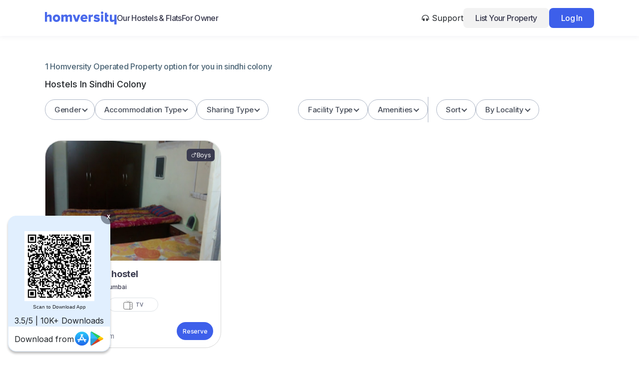

--- FILE ---
content_type: text/html; charset=UTF-8
request_url: https://www.homversity.com/hostels-in-sindhi-colony
body_size: 411
content:
 <!doctype html>
<html lang="en">

<head>
  <meta charset="UTF-8" />
  <meta name="viewport" content="width=device-width, initial-scale=1.0" />
  <link rel="icon" type="image/x-icon" href="/assets/favicon-nSXsZpVd.ico" />
  <link rel="stylesheet" href="/assets/vendor/bootstrap/bootstrap.min.css" />
  <link rel="stylesheet" href="/assets/vendor/thumbnail-splide/splide-core.min.css" />
  <link rel="stylesheet" href="/assets/css/style.css" />
  <link rel="stylesheet" href="https://cdnjs.cloudflare.com/ajax/libs/font-awesome/6.5.2/css/all.min.css" integrity="sha512-SnH5WK+bZxgPHs44uWIX+LLJAJ9/2PkPKZ5QiAj6Ta86w+fsb2TkcmfRyVX3pBnMFcV7oQPJkl9QevSCWr3W6A==" crossorigin="anonymous" referrerpolicy="no-referrer" />
  <script async src="https://www.googletagmanager.com/gtag/js?id=G-VPSDW6SJ1R"></script>
  <script>
    window.dataLayer = window.dataLayer || [];
    function gtag() {
      window.dataLayer.push(arguments);
    }
    gtag('js', new Date());
    gtag('config', 'G-VPSDW6SJ1R');
  </script>
  <script type="module" crossorigin src="/assets/index-eUjYzhp3.js"></script>
  <link rel="modulepreload" crossorigin href="/assets/vendor-DPw8_Lhy.js">
  <link rel="modulepreload" crossorigin href="/assets/react-C0WiS1Am.js">
  <link rel="stylesheet" crossorigin href="/assets/vendor-GCuxeSlb.css">
</head>

<body>
  <div id="root"></div>
  <script src="/assets/vendor/carousel/jquery-3.3.1.min.js"></script>
  <script src="/assets/vendor/bootstrap/bootstrap.bundle.min.js"></script>
  <script src="/assets/js/app.js"></script>
</body>

</html>

--- FILE ---
content_type: text/css
request_url: https://www.homversity.com/assets/css/style.css
body_size: 26400
content:
@import url("https://fonts.googleapis.com/css2?family=Inter:wght@300;400;500;600;700;800&display=swap");
* {
  margin: 0;
  padding: 0;
  box-sizing: border-box;
}

:root {
  --primaryColor: #3d5fea;
  --darkText: #3a3b4f;
  --paragraph: #565c74cc;
  --border: #d6d6d6;
  --whiteColor: #fff;
  --searchHeight: auto;
}

html {
  font-size: 62.5%;
}

body {
  font-family: "Inter", sans-serif;
  font-size: 1.6rem;
  overflow-x: hidden;
}

ul {
  margin: 0;
  padding: 0;
}

li {
  list-style: none;
  margin: 0;
  padding: 0;
}

a {
  text-decoration: none;
}

img {
  max-width: 100%;
}
.view_video{
  margin-top: 0;
}
p,
h1,
h2,
h3,
h4,
h5,
h6 {
  margin: 0;
  padding: 0;
}

.btn_line {
  display: flex;
  padding: 10px 16px;
  align-items: center;
  gap: 8px;
  border-radius: 10px;
  border: 1px solid #acb5c5;
  color: var(--darkText);
  font-size: 1.4rem;
  font-weight: 500;
  line-height: 19.2px; /* 137.143% */
  letter-spacing: -0.14px;
}
.btn_line svg {
  transition: 0.3s;
}
.btn_line:hover {
  border: 1px solid var(--primaryColor);
  color: var(--primaryColor);
}
.btn_line:hover svg {
  fill: var(--primaryColor);
}

.btn_primary {
  display: flex;
  padding: 10px 12px;
  justify-content: center;
  align-items: center;
  gap: 4px;
  border-radius: 18px;
  background: var(--primaryColor);
  color: #fff ;
  text-align: center;
  font-family: Inter;
  font-size: 1.5rem;
  font-style: normal;
  font-weight: 500;
  line-height: normal;
  letter-spacing: -0.24px;
}

.healthy-home{
  display: flex;
  padding: 10px 16px 8px 16px;
  justify-content: center;
  align-items: center;
  gap: 5px;
  border-radius: 8px;
  border: 1px dashed #1EA83C;
  background: #F7FFF9;
  width: 55%;
}
.healthy-counter-text{
  color: #1EA83C;
  font-family: Inter;
  font-size: 15px;
  font-style: italic;
  font-weight: 400;
  line-height: normal;
  letter-spacing: -0.6px;
}
.healthy-counter{
  color: #1EA83C;
font-family: Inter;
font-size: 15px;
font-style: normal;
font-weight: 600;
line-height: normal;
letter-spacing: -0.6px;
}
.btn_primary:hover {
  background: #2949ca;
}

.btn_h {
  cursor: pointer;
}
.btn_h svg {
  transition: 0.2s;
  fill: transparent;
}

.btn_h.filled svg {
  fill: #f44157;
}

select.form-select {
  color: #474d59;
  font-family: "Inter", sans-serif;
  font-size: 1.5rem;
  font-style: normal;
  font-weight: 500;
  line-height: normal;
  letter-spacing: -0.3px;
  padding: 10px 18px;
  border-radius: 100px;
  outline: 0;
  box-shadow: none !important;
  accent-color: var(--primaryColor);
  cursor: pointer;
  border: 1px solid #acb5c5;
}
select.form-select:hover {
  border: 1px solid var(--primaryColor) !important;
}
select.form-select:focus {
  border: 1px solid var(--primaryColor) !important;
}

.dropdown_filter > button {
  color: #474d59;
  font-family: "Inter", sans-serif;
  font-size: 1.5rem;
  font-style: normal;
  font-weight: 500;
  line-height: normal;
  letter-spacing: -0.3px;
  padding: 10px 18px;
  border-radius: 100px;
  outline: 0;
  box-shadow: none !important;
  cursor: pointer;
  border: 1px solid #acb5c5;
  background: transparent;
}
.dropdown_filter > button::after {
  border: solid #474d59;
  border-width: 0 2px 2px 0;
  display: inline-block;
  padding: 3px;
  transform: translateY(1.5px) rotate(45deg);
  transition: 0.3s;
}
.dropdown_filter > button:hover {
  border: 1px solid var(--primaryColor) !important;
  color: var(--primaryColor) !important;
}
.dropdown_filter > button:hover::after {
  border-color: var(--primaryColor);
}
.dropdown_filter > button:focus {
  background: transparent;
}

.dropdown_filter > button.show {
  border: 1px solid var(--primaryColor) !important;
  color: var(--primaryColor) !important;
  background: transparent;
}
.dropdown_filter > button.show::after {
  border: solid var(--primaryColor);
  border-width: 0 2px 2px 0;
  display: inline-block;
  padding: 3px;
  transform: translateY(4.5px) rotate(-135deg);
}

.dropdown_filter_content {
  padding: 16px;
  border: 0;
  box-shadow: 0 0 35px rgba(0, 0, 0, 0.12);
  min-width: 200px;
  border-radius: 12px;
  accent-color: var(--primaryColor);
}
.dropdown_filter_content label,
.dropdown_filter_content p {
  color: #474d59;
  font-family: "Inter", sans-serif;
  font-size: 1.5rem;
  font-style: normal;
  font-weight: 500;
  line-height: normal;
  letter-spacing: -0.3px;
  cursor: pointer;
  transition: 0.3s;
}
.dropdown_filter_content label:hover,
.dropdown_filter_content p:hover {
  color: var(--primaryColor) !important;
}
.dropdown_filter_content input {
  margin: 0;
  cursor: pointer;
  width: 20px !important;
  height: 20px !important;
  outline: 0 !important;
  box-shadow: none !important;
  border: 1px solid #6c808d;
  border-radius: 5px !important;
}
.dropdown_filter_content .form_check {
  display: flex;
  align-items: center;
  gap: 0px;
}
.dropdown_filter_content .form_check input {
  border: 1px solid #6c808d !important;
}
.dropdown_filter_content .form_check label {
  padding-left: 12px;
}

.range_slider {
  padding: 0px 10px;
}
.range_slider .noUi-horizontal {
  height: 8px;
  border-radius: 20px;
}
.range_slider .noUi-horizontal .noUi-handle {
  width: 18px;
  height: 18px;
  right: -9px;
  top: -6px;
  border-radius: 50%;
}
.range_slider .noUi-horizontal .noUi-handle::after, .range_slider .noUi-horizontal .noUi-handle::before {
  display: none;
}
.range_slider .noUi-target {
  background: #fafcff;
  border-radius: 4px;
  border: 1px solid hsla(218, 18%, 72%, 0.5);
  box-shadow: none;
}
.range_slider .noUi-connect {
  background: var(--primaryColor);
}
.range_slider #slider-values {
  padding-bottom: 20px;
}
.range_slider #slider-values p {
  font-size: 1.8rem;
}

.btn_group {
  display: flex;
  align-items: center;
  justify-content: center;
  gap: 16px;
  flex-wrap: wrap;
}
.btn_group .btn_primary {
  height: unset;
  padding: 13px 12px;
}
.btn_group a {
  min-width: 100px;
  text-align: center;
  justify-content: center;
  border-radius: 100px !important;
}

.dropdown_filter_content.show {
  display: flex;
  flex-direction: column;
  gap: 16px;
}

.link_path {
  color: #4b6475;
  font-size: 16px;
  font-weight: 400;
  line-height: 19.2px; /* 120% */
  letter-spacing: -0.32px;
}

.container {
  width: 100%;
  padding: 0 20px;
  max-width: 1280px;
  margin: 0 auto;
}
.xCss{
  color: #1B759B;
  font-family: Inter;
  font-size: 12px;
  font-style: normal;
  font-weight: 700;
  line-height: 16.8px; /* 140% */
  letter-spacing: 0.48px;
}
.selectX{
  background-color: #248fcb!important;
}
.listing_group {
  display: grid;
  grid-template-columns: repeat(3, 1fr);
  column-gap: 32px;
  row-gap: 52px;
}
.listing_group_home {
  display: flex;
  column-gap: 32px;
  overflow-x: scroll;
  white-space: nowrap;
  padding-bottom: 10px;
}
.listing_categories_home{ 
  display: "grid"; 
  grid-template-columns: "repeat(2, 1fr)"; 
  gap: "10px" 
}
.listing_group_home::-webkit-scrollbar {
  display: none; /* Hides scrollbar in Chrome, Safari, and Edge */
}
.listing_card{
  border: #d6d6d6 solid 1px;
  border-radius: 5px;
}
.listing_card .listing_image {
  position: relative;
  width: 100%;
  height: 240px;
  border-radius: 16px;
}
.listing_card .listing_image img {
  width: 100%;
  height: 100%;
  object-fit: cover;
  object-position: center;
  border-radius: 5px;
}
.listing_card .listing_image .badge {
  position: absolute;
  top: 16px;
  right: 12px;
  padding: 5px 8px;
  color: #fff;
  font-size: 12px;
  font-style: normal;
  font-weight: 400;
  line-height: normal;
  letter-spacing: -0.3px;
  display: flex;
  align-items: center;
  gap: 4px;
  border-radius: 6px;
  background: #3a3b4f;
}
.listing_card .listing_image .badge .icon {
  display: flex;
  width: 12px;
  height: 12px;
}
.listing_card .listing_image .badge .icon img {
  width: 100%;
}
.listing_card .listing_image .hostel_badge {
  position: absolute;
  left: 12px;
  bottom: -12px;
  width: 96px;
}
.listing_card .listing_image .hostel_badge img {
  width: 100%;
}
.listing_card .listing_image .badge_sold_out {
  color: #fff;
  font-family: Inter;
  font-size: 13px;
  font-style: normal;
  font-weight: 500;
  line-height: normal;
  letter-spacing: -0.48px;
  padding: 4px 8px;
  border-radius: 0px 6px 6px 0px;
  background: #f44157;
  position: absolute;
  left: 0;
  bottom: 30px;
}
.listing_card .listing_image .sanitize_badge {
  position: absolute;
  left: 12px;
  bottom: -4px;
  display: flex;
  padding: 4px 8px;
  align-items: center;
  gap: 2px;
  border-radius: 6px;
  border: 0.2px solid #d6d6d6;
  background: #fff;
  box-shadow: 0px 4px 2px 0px rgba(131, 131, 131, 0.1);
}
.listing_card .listing_image .sanitize_badge .icon {
  width: 16px;
  height: 16px;
  display: flex;
}
.listing_card .listing_image .sanitize_badge .icon img {
  width: 100%;
}
.listing_card .listing_image .sanitize_badge p {
  color: #3d5fea;
  font-family: Inter;
  font-size: 13px;
  font-style: normal;
  font-weight: 500;
  line-height: normal;
  letter-spacing: -0.48px;
}
.listing_card .listing_title {
  padding-top: 16px;
  display: flex;
  justify-content: space-between;
  padding-bottom: 12px;
  column-gap: 20px;
}
.listing_card .listing_title .btn_line {
  display: flex;
  padding: 8px 12px;
  justify-content: center;
  align-items: center;
  gap: 4px;
  color: var(--darkText);
  text-align: center;
  font-family: Inter;
  font-size: 12px;
  font-style: normal;
  font-weight: 500;
  line-height: normal;
  letter-spacing: -0.36px;
  height: 36px;
  min-width: 95px;
}
.listing_card .listing_title .btn_line span {
  display: inline-block;
}
.listing_card h3 {
  color: var(--darkText);
  font-family: Inter;
  font-size: 18px;
  font-style: normal;
  font-weight: 600;
  line-height: 21.6px; /* 120% */
  letter-spacing: -0.36px;
  margin-bottom: 6px;
  transition: 0.3s;
}
.listing_card h3:hover {
  color: var(--primaryColor);
}
.listing_card .location_group {
  display: flex;
  align-items: flex-start;
  gap: 8px;
}
.listing_card .location {
  display: flex;
  align-items: center;
  gap: 2px;
  color: var(--darkText);
  font-family: Inter;
  font-size: 12px;
  font-style: normal;
  font-weight: 500;
  line-height: 19.2px; /* 160% */
}
.listing_card .location .pin_icon {
  width: 14px;
  height: 14px;
  display: flex;
}
.listing_card .location .pin_icon img {
  width: 100%;
}
.listing_card .listing_categories {
  display: flex;
  align-items: flex-start;
  gap: 6px;
  align-self: stretch;
  margin-bottom: 12px;
}
.listing_card .listing_categories .tag {
  display: flex;
  padding: 6px 10px;
  align-items: center;
  gap: 2px;
  border-radius: 36px;
  border: 0.5px solid #d6d6d6;
  color: #565c74;
  font-family: Inter;
  font-size: 13px;
  font-style: normal;
  font-weight: 500;
  line-height: 16.8px; /* 129.231% */
  letter-spacing: -0.13px;
}
.listing_card .listing_categories .tag .icon {
  width: 16px;
  height: 16px;
  display: flex;
}
.listing_card .listing_bottom {
  display: flex;
  justify-content: space-between;
  align-items: flex-end;
  align-self: stretch;
}
.listing_card .listing_bottom .left_side {
  display: flex;
  flex-direction: column;
  align-items: flex-start;
  gap: 2px;
}
.listing_card .listing_bottom .left_side p {
  color: rgba(86, 92, 116, 0.8);
  text-align: center;
  font-family: Inter;
  font-size: 14px;
  font-style: normal;
  font-weight: 400;
  line-height: normal;
}
.listing_card .listing_bottom h4 {
  display: flex;
  align-items: center;
  gap: 10px;
  color: var(--darkText);
  text-align: center;
  font-family: Inter;
  font-size: 18px;
  font-style: normal;
  font-weight: 600;
  line-height: 28.8px; /* 160% */
  letter-spacing: -0.54px;
}
.listing_card .listing_bottom h4 span {
  color: #565c74;
  text-align: center;
  font-family: Inter;
  font-size: 14px;
  font-style: normal;
  font-weight: 400;
  line-height: normal;
  letter-spacing: -0.42px;
  text-decoration: line-through;
}
.listing_card .listing_bottom .btn_primary {
  height: 36px;
  font-size: 12px;
  font-weight: 500;
  line-height: normal;
  letter-spacing: -0.24px;
}
.listing_card .coupon {
  display: flex;
  padding-top: 12px;
  gap: 6px;
}
.listing_card .coupon p {
  color: #f44157;
  font-family: Inter;
  font-size: 12px;
  font-style: normal;
  font-weight: 500;
  line-height: 14.4px; /* 120% */
  letter-spacing: -0.12px;
}

form.search {
  margin-top: 52px;
  padding: 15px 20px;
  display: flex;
  align-items: center;
  border-radius: 8px;
  border: 1px solid #c4cbd8;
  background: #fff;
}
form.search .label {
  color: var(--darkText);
  font-family: Inter;
  font-size: 15px;
  font-style: normal;
  font-weight: 500;
  line-height: 18px; /* 120% */
  letter-spacing: -0.45px;
  margin-bottom: 0px;
}
form.search > div {
  width: 100%;
}
form.search button,
form.search input#search {
  width: 100%;
  display: flex;
  justify-content: space-between;
  align-items: center;
  outline: 0;
  color: #4b6475;
  font-size: 1.6rem;
  font-weight: 400;
  padding: 6px 0;
  border: 0 !important;
}
form.search button:hover,
form.search input#search:hover {
  border: 0 !important;
}
form.search button::after {
  transform: translateY(-1.5px) rotate(45deg);
}
form.search button.show::after {
  transform: translateY(-1.5px) rotate(-135deg);
}
form.search button.show {
  border: 0 !important;
}
form.search .search_dropdown {
  margin-right: 20px;
  padding-right: 20px;
  border-right: 1px solid #c4cbd8;
  max-width: 180px;
}
form.search .btn_primary {
  height: 56px;
  border-radius: 6px;
  background: var(--primaryColor);
  display: flex;
  padding: 16px 20px;
  justify-content: center;
  align-items: center;
  gap: 10px;
  max-width: 90px;
  color: #fff;
  font-family: Inter;
  font-size: 1.5rem;
  font-style: normal;
  font-weight: 500;
  line-height: 18px; /* 120% */
  letter-spacing: -0.45px;
  margin-left: 20px;
}

.form_control {
  display: flex;
  flex-direction: column;
  gap: 6px;
}
.form_control input,
.form_control select,
.form_control textarea {
  padding: 12px 16px;
  border-radius: 10px;
  border: 1px solid #acb5c5;
  background-color: #fff;
  outline: 0;
  color: var(--darkText);
  width: 100%;
  font-family: Inter;
  font-size: 1.6rem;
  font-style: normal;
  font-weight: 500;
  line-height: normal;
  letter-spacing: -0.16px;
  transition: 0.3s;
}
.form_control input:hover,
.form_control select:hover,
.form_control textarea:hover {
  border: 1px solid var(--primaryColor);
}
.form_control input:focus,
.form_control select:focus,
.form_control textarea:focus {
  border: 1px solid var(--primaryColor);
}
.form_control .input_group {
  position: relative;
}
.form_control .input_group select {
  position: absolute;
  border: 0;
  background: transparent;
  padding: 12px 6px 12px 16px;
  width: fit-content;
  color: var(--darkText);
  font-family: Inter;
  font-size: 1.6rem;
  font-style: normal;
  font-weight: 500;
  line-height: normal;
  letter-spacing: -0.16px;
}
.form_control .input_group input {
  padding-left: 80px;
}

.modal {
  z-index: 99999999;
}

.modal-backdrop {
  opacity: 1;
  z-index: 999999;
  background: rgba(43, 44, 48, 0.6);
}

.modal-content {
  border-radius: 16px;
  border: 1px solid #e8e9eb;
  background: #fff;
  padding: 36px 24px;
}
.modal-content h2 {
  color: var(--darkText);
  font-family: Inter;
  font-size: 2.4rem;
  font-style: normal;
  font-weight: 600;
  line-height: 28.8px; /* 120% */
  letter-spacing: -0.72px;
}
.modal-content .modal-header,
.modal-content .modal-body {
  padding: 0;
  margin: 0;
}
.modal-content .modal-header {
  padding-bottom: 24px;
}
.modal-content .modal-header .btn-close {
  width: 32px;
  height: 32px;
  padding: 0;
  display: flex;
  justify-content: center;
  align-items: center;
  border: 1px solid #dddfe2;
  border-radius: 50%;
}
.modal-content .info_text {
  padding: 16px 0 30px;
  color: #647e90;
  font-family: Inter;
  font-size: 1.5rem;
  font-style: normal;
  font-weight: 400;
  line-height: 24px; /* 150% */
  letter-spacing: -0.16px;
}
.modal-content form {
  display: grid;
  gap: 24px;
  border-radius: 16px;
  background: #f7f7f8;
  padding: 24px 20px;
}
.modal-content form button {
  padding: 16px;
  border-radius: 8px;
  outline: 0;
  border: 0;
}

.modal-right {
  width: 100vw;
  position: absolute;
  right: 1px;
  top: 1px;
  margin: 0;
  height: calc(100vh - 16px);
}

.margin-mobile{
    margin-top: 16rem;
}

.modal-dialog-scrollable .modal-content {
  max-height: 100%;
  overflow: hidden;
  height: 100%;
}

.compare_bar {
  width: 100%;
  position: sticky;
  top: 0px;
  z-index: 99;
  display: flex;
  padding: 8px 0;
  background: var(--primaryColor);
  color: #fff;
  font-family: Inter;
  font-size: 1.4rem;
  font-style: normal;
  font-weight: 500;
  line-height: normal;
  letter-spacing: -0.28px;
}
.compare_bar .conte {
  display: flex;
  justify-content: space-between;
  align-items: center;
  flex-wrap: wrap;
  row-gap: 12px;
}
.compare_bar .left {
  display: flex;
  align-items: center;
  gap: 16px;
  flex-wrap: wrap;
  row-gap: 12px;
}
.compare_bar .selected_item {
  border-radius: 16px;
  background: rgba(255, 255, 255, 0.14);
  display: flex;
  padding: 5px 10px;
  align-items: center;
  gap: 10px;
  min-width: 101px;
}
.compare_bar .add_more {
  display: flex;
  align-items: center;
  gap: 4px;
}
.compare_bar .add_more svg {
  min-width: 16px;
}
.compare_bar .btn {
  display: flex;
  padding: 8px 10px 8px 12px;
  align-items: center;
  gap: 6px;
  color: var(--primaryColor);
  text-align: center;
  font-family: Inter;
  font-size: 1.4rem;
  font-style: normal;
  font-weight: 500;
  line-height: normal;
  letter-spacing: -0.28px;
  border-radius: 8px;
  border: 0 !important;
  background: #fff;
}

.whatsapp_btn {
  padding: 0;
  position: fixed;
  right: 28px;
  bottom: 42px;
  z-index: 999999;
  cursor: pointer;
}
.whatsapp_btn svg circle {
  transition: 0.3s;
}
.whatsapp_btn:hover svg circle {
  fill: #13852b;
}

.modal.full_width {
  width: 100%;
}
.modal.full_width .modal-dialog {
  width: 100% !important;
  max-width: 100% !important;
  height: 100vh !important;
  position: static;
  background: #fff;
}
.modal.full_width .modal-dialog .modal-content {
  width: 100%;
  padding: 0px;
  border-radius: 0;
  max-width: 100%;
  margin: 0 auto;
  border: 0;
}
.modal.full_width .modal-dialog .thumbnail_content {
  width: 100%;
  padding: 54px 12px 12px;
  border-radius: 0;
  max-width: 1080px;
  margin: 0 auto;
  border: 0;
}
.modal.full_width .modal-dialog .splide__arrow {
  position: absolute;
  z-index: 99;
}
.modal.full_width .modal-dialog .modal_body {
  position: relative;
  height: 630px;
  max-height: 630px;
}
.modal.full_width .modal-dialog .btn-close {
  position: fixed;
  top: 10px;
  right: 10px;
}
.modal.full_width .modal-dialog .splide__slide {
  height: 630px;
  max-height: 630px;
  border-radius: 36px;
  overflow: hidden;
  border: inset 10px solid rgba(255, 255, 255, 0);
}
.modal.full_width .modal-dialog .splide__slide img {
  width: 100%;
  object-fit: cover;
  height: 100%;
}
.modal.full_width .modal-dialog #thumbnail-carousel .splide__slide {
  opacity: 1;
}
.modal.full_width .modal-dialog #thumbnail-carousel .splide__slide.is-active {
  border: 10px solid #fff;
}
.modal.full_width .modal-dialog .thumbnail_counter {
  text-align: center;
  margin-bottom: 37px;
  color: #3a3b4f;
  font-family: Inter;
  font-size: 2.4rem;
  font-style: normal;
  font-weight: 600;
  line-height: 28.8px; /* 120% */
  letter-spacing: -0.72px;
}
.modal.full_width .modal-dialog .modal_body {
  margin-bottom: 20px;
}
.modal.full_width .modal-dialog .splide__arrow {
  width: 32px;
  height: 32px;
  outline: 0;
  border: 1px solid #e8e9eb;
  border-radius: 50%;
  background: #fff;
  display: flex;
  align-items: center;
  justify-content: center;
  top: 50%;
  transform: translateY(-50%);
}
.modal.full_width .modal-dialog .splide__arrow svg {
  width: 16px;
}
.modal.full_width .modal-dialog .splide__arrow--next {
  left: calc(100% + 36px);
}
.modal.full_width .modal-dialog .splide__arrow--prev {
  right: calc(100% + 36px);
  transform: translateY(-50%) rotate(180deg);
}
.modal.full_width .modal-dialog #thumbnail-carousel .splide__slide {
  border-radius: 16px;
}

.applied_filters_cont {
  padding-top: 16px;
  display: flex;
  flex-wrap: wrap;
  gap: 16px;
}
.applied_filters_cont .applied_items {
  padding-right: 16px;
  border-right: 1px dashed #b1bcc3;
  display: flex;
  flex-direction: column;
  align-items: flex-start;
  gap: 6px;
}
.applied_filters_cont .applied_items:last-child {
  padding-right: 0;
  border: 0;
}
.applied_filters_cont p.label {
  color: #4b6475;
  font-family: Inter;
  font-size: 1.2rem;
  font-style: normal;
  font-weight: 400;
  line-height: 19.2px; /* 160% */
  letter-spacing: -0.24px;
  margin: 0;
}
.applied_filters_cont .items {
  display: flex;
  align-items: flex-start;
  gap: 8px;
}
.applied_filters_cont .item {
  display: flex;
  padding: 3px 8px 3px 12px;
  justify-content: center;
  align-items: center;
  gap: 4px;
  border-radius: 16px;
  background: #eef6ff;
  color: #3a3b4f;
  font-family: Inter;
  font-size: 1.2rem;
  font-style: normal;
  font-weight: 600;
  line-height: 20px; /* 166.667% */
  letter-spacing: -0.12px;
}
.applied_filters_cont .close {
  cursor: pointer;
  display: flex;
  justify-content: center;
  align-items: center;
}
.applied_filters_cont .close svg {
  transition: 0.2s;
}
.applied_filters_cont .close svg:hover {
  fill: red;
}

.applied_filters_cont.hidden_cont {
  display: none;
}

nav.navbar {
  background: #fff;
  overflow: hidden;
  box-shadow: 0px 4px 8px 0px rgba(138, 139, 163, 0.08);
  padding: 0;
  position: sticky;
  top: 0;
  z-index: 999999;
}
nav.navbar a,
nav.navbar a.button {
  color: var(--darkText);
  font-size: 1.6rem;
  font-weight: 500;
  line-height: normal;
  letter-spacing: -0.64px;
  height: unset;
}
nav.navbar .contact {
  display: flex;
  gap: 2px;
  align-items: center;
  text-decoration: underline;
  transition: 0.3s;
}
nav.navbar .contact svg {
  transition: 0.3s;
}
nav.navbar .contact:hover {
  color: var(--primaryColor);
}
nav.navbar .contact:hover svg {
  fill: var(--primaryColor);
}
nav.navbar a.btn_grey {
  background: #f2f2f2;
}
nav.navbar a.btn_grey:hover {
  background: rgba(61, 96, 234, 0.2392156863);
}
nav.navbar a.btn_primary {
  background: var(--primaryColor);
  color: var(--whiteColor);
}
nav.navbar a.btn_primary:hover {
  background: #2949ca;
}
nav.navbar .button {
  display: flex;
  padding: 10px 24px;
  border-radius: 8px;
  transition: 0.3s;
}
nav.navbar .mobile_logo,
nav.navbar .burger_menu {
  display: none;
}
nav.navbar .nav_content {
  display: flex;
  align-items: center;
  padding: 16px 0;
  width: 100%;
  justify-content: space-between;
}
nav.navbar .nav_content_group {
  display: flex;
  width: 100%;
  justify-content: space-between;
}
nav.navbar .left_items {
  display: flex;
  align-items: center;
  column-gap: 32px;
}
nav.navbar .nav_links ul {
  display: flex;
  align-items: center;
  column-gap: 16px;
}
nav.navbar .nav_links ul a {
  transition: 0.3s;
}
nav.navbar .nav_links ul a:hover {
  color: var(--primaryColor);
}
nav.navbar .buttons ul {
  column-gap: 12px;
}

.home_page {
  width: 100%;
}
.home_page .container.cont_big {
  max-width: 1340px;
}
.home_page .container.cont_small {
  max-width: 1080px;
}

/* *************** Hero Slider Section Start *************** */
.hero_slider {
  position: relative;
  isolation: isolate;
  margin-bottom: 100px;
}
.hero_slider .hero_shape {
  position: absolute;
  width: 50%;
  left: 0;
  top: 0;
  z-index: -1;
}
.hero_slider .hero_content {
  display: grid;
  grid-template-columns: 1fr 1fr;
  gap: 30px;
  padding-top: 140px;
}
.hero_slider .hero_title {
  position: relative;
  color: #00022c;
  font-family: Inter;
  font-size: 6rem;
  font-style: normal;
  font-weight: 700;
  line-height: 72px; /* 120% */
  letter-spacing: -1.8px;
}
.hero_slider .hero_title .icon {
  width: 75px;
  height: 75px;
}
.hero_slider p.desc {
  color: var(--darkText);
  font-family: Inter;
  font-size: 1.8rem;
  font-style: normal;
  font-weight: 500;
  line-height: normal;
  letter-spacing: -0.36px;
}
.hero_slider .down_info {
  display: flex;
  align-items: center;
  gap: 8px;
  margin-top: 16px;
  color: var(--darkText);
  font-family: Inter;
  font-size: 1.6rem;
  font-style: normal;
  font-weight: 500;
  line-height: normal;
  letter-spacing: -0.32px;
}

/* *************** Hero Slider Section End *************** */
/* *************** Scan Number Section Start *************** */
.counter_up {
  width: 100%;
  margin-bottom: 136px;
}
.counter_up .counter_content {
  padding: 50px;
  border-radius: 32px;
  border: 1px solid #aad5ed;
  background: #f1faff;
  display: flex;
  align-items: center;
  flex-direction: column;
  row-gap: 52px;
  text-align: center;
  color: #fff;
}
.counter_up h5 {
  font-family: Inter;
  font-size: 1.6rem;
  font-style: normal;
  font-weight: 600;
  line-height: normal;
  letter-spacing: 0.32px;
  text-transform: uppercase;
  margin-bottom: 16px;
  color: #474d59;
}
.counter_up h2 {
  color: #00022c;
  font-family: Inter;
  font-size: 3.6rem;
  font-style: normal;
  font-weight: 600;
  line-height: 43.2px; /* 120% */
  letter-spacing: -1.44px;
}
.counter_up .counter {
  display: flex;
  align-items: center;
}
.counter_up .count {
  padding: 0 95px;
  border-width: 0 1px 0 1px;
  border-style: dashed;
  border-color: #c9c9c9;
}
.counter_up .count:first-child {
  padding-left: 0;
  border: 0;
}
.counter_up .count:last-child {
  padding-right: 0;
  border: 0;
}
.counter_up .count .number {
  display: flex;
  align-items: center;
  gap: 8px;
  font-family: Inter;
  font-size: 3.2rem;
  font-style: normal;
  font-weight: 700;
  line-height: normal;
  letter-spacing: -1.6px;
  color: var(--primaryColor);
}
.counter_up .count .number .icon {
  min-width: 40px;
}
.counter_up .count p {
  font-size: 1.6rem;
  font-style: normal;
  font-weight: 500;
  line-height: normal;
  letter-spacing: -0.48px;
  margin-top: 8px;
  color: #474d59;
}

/* *************** Scan Number Section End *************** */
/* *************** Step Booking Section Start *************** */
.step_booking {
  margin-bottom: 136px;
}
.step_booking .step_book_content {
  display: grid;
  grid-template-columns: 1fr 1fr;
  align-items: center;
  gap: 80px;
}
.step_booking h5 {
  color: #474d59;
  font-family: Inter;
  font-size: 1.8rem;
  font-style: normal;
  font-weight: 600;
  line-height: normal;
  letter-spacing: 0.36px;
  text-transform: uppercase;
  margin-bottom: 24px;
}
.step_booking h2 {
  color: #00022c;
  font-size: 4.8rem;
  font-style: normal;
  font-weight: 700;
  line-height: normal;
  letter-spacing: -1.92px;
  margin-bottom: 24px;
}
.step_booking li {
  color: #474d59;
  font-family: Inter;
  font-size: 1.6rem;
  font-style: normal;
  font-weight: 500;
  line-height: 28px; /* 175% */
  letter-spacing: -0.32px;
  list-style: auto;
}
.step_booking .btn_primary {
  height: 48px;
  border-radius: 60px;
  width: fit-content;
  padding: 16px 20px;
  margin-top: 40px;
}

/* *************** Step Booking Section End *************** */
/* *************** Homv Introduction Section Start *************** */
.introduction_homv .step_book_content .left {
  grid-column: 2/3;
}
.introduction_homv .step_book_content .right {
  grid-column: 1/2;
  grid-row: 1/2;
}
.introduction_homv h2 {
  position: relative;
}
.introduction_homv h2 .new {
  position: absolute;
  color: #fff;
  font-family: Inter;
  font-size: 2rem;
  font-style: normal;
  font-weight: 700;
  line-height: normal;
  letter-spacing: -0.8px;
  border-radius: 6px;
  background: #2c7929;
  transform: rotate(-20deg);
  padding: 4px 9px;
  left: 45%;
  top: 12px;
}

/* *************** Homv Introduction Section End *************** */
/* *************** App Section Start *************** */
.app_section .content {
  border-radius: 32px;
  background: #f7f6f2;
  padding: 60px;
  display: grid;
  grid-template-columns: 1fr 1fr;
  align-items: center;
  gap: 80px;
}
.app_section h2 {
  color: #00022c;
  font-family: Inter;
  font-size: 4.4rem;
  font-style: normal;
  font-weight: 700;
  line-height: normal;
  letter-spacing: -1.76px;
  margin-bottom: 32px;
}
.app_section h2 .badge {
  display: inline-block;
  transform: translateY(-18px) rotate(-12.831deg);
  padding: 10px 16px;
  justify-content: center;
  align-items: center;
  border-radius: 30px;
  background: #a4deff;
  color: #094463;
  font-family: Inter;
  font-size: 1.2rem;
  font-style: normal;
  font-weight: 600;
  line-height: normal;
  letter-spacing: 0;
}
.app_section .desc_group {
  display: flex;
  flex-direction: column;
  row-gap: 28px;
  margin-bottom: 102px;
}
.app_section .desc_group .sec {
  display: flex;
  align-items: center;
  gap: 16px;
}
.app_section .desc_group .icon {
  width: 40px;
  height: 40px;
}
.app_section .desc_group h4 {
  color: #00022c;
  font-family: Inter;
  font-size: 2rem;
  font-style: normal;
  font-weight: 600;
  line-height: 24px; /* 120% */
  letter-spacing: -0.6px;
  margin-bottom: 12px;
}
.app_section .desc_group p {
  color: #474d59;
  font-family: Inter;
  font-size: 1.6rem;
  font-style: normal;
  font-weight: 500;
  line-height: 25.2px; /* 157.5% */
  letter-spacing: -0.32px;
}
.app_section .store_btn {
  display: flex;
  align-items: center;
  gap: 12px;
}
.app_section .store_btn a {
  width: 160px;
}
.app_section .store_btn a img {
  width: 100%;
}

/* *************** App Section End *************** */
/* *************** Featured Section Start *************** */
.feature_on {
  margin-top: 100px;
  margin-bottom: 128px;
}
.feature_on h2 {
  color: #00022c;
  font-family: Inter;
  font-size: 4.8rem;
  font-style: normal;
  font-weight: 700;
  line-height: normal;
  letter-spacing: -1.92px;
  margin-bottom: 40px;
  text-align: center;
}
.feature_on .content {
  display: flex;
  justify-content: center;
  border-radius: 36px;
  background: #f9f9f9;
  padding: 60px;
  gap: 100px;
}
.feature_on .content .image {
  height: 52px;
}
.feature_on .content .image img {
  height: 100%;
}

/* *************** Featured Section End *************** */
/* *************** Buddies App Section Start *************** */
.buddies_app {
  margin-bottom: 125px;
}
.buddies_app .right {
  grid-column: 1/2;
  grid-row: 1/2;
}
.buddies_app h2 .badge {
  color: #004800;
  font-family: Inter;
  font-size: 12px;
  font-style: normal;
  font-weight: 600;
  line-height: normal;
  background: #bcffa4;
}

/* *************** Buddies App Section End *************** */
/* *************** Customer Review Section Start *************** */
.customer_review {
  margin-bottom: 100px;
}
.customer_review .review_content {
  position: relative;
}
.customer_review h2 {
  color: #00022c;
  font-family: Inter;
  font-size: 4.8rem;
  font-style: normal;
  font-weight: 700;
  line-height: normal;
  letter-spacing: -1.92px;
  margin-bottom: 70px;
}
.customer_review .item {
  width: auto;
  display: flex;
  flex-direction: column;
  gap: 28px;
  align-items: center;
}
.customer_review .item .review_text {
  padding: 32px;
  background: #f1f2f5;
  border-radius: 32px;
  position: relative;
  min-height: 27rem;
}
.customer_review .item .review_text p {
  color: #3a3b4f;
  font-family: Inter;
  font-size: 16px;
  font-style: normal;
  font-weight: 400;
  line-height: 26px; /* 162.5% */
  letter-spacing: -0.32px;
  margin-bottom: 24px;
}
.customer_review .user {
  display: flex;
  align-items: center;
  gap: 12px;
}
.customer_review .user .image {
  width: 60px;
  height: 60px;
  position: relative;
  border-radius: 50%;
}
.customer_review .user .image::after {
  content: "";
  position: absolute;
  left: 50%;
  bottom: calc(100% + 6px);
  transform: translateX(-50%);
  width: 0;
  height: 0;
  border-left: 16px solid transparent;
  border-right: 16px solid transparent;
  border-top: 26px solid #f1f2f5;
}
.customer_review .user .image img {
  width: 100%;
  height: 100%;
  object-fit: cover;
  object-position: top center;
  border-radius: 50%;
}
.customer_review .user h5 {
  color: var(--darkText);
  font-family: Inter;
  font-size: 1.8rem;
  font-style: normal;
  font-weight: 600;
  line-height: 21.6px; /* 120% */
  letter-spacing: -0.54px;
  margin-bottom: 4px;
}
.customer_review .user h6 {
  color: var(--darkText);
  font-family: Inter;
  font-size: 1.6rem;
  font-style: normal;
  font-weight: 500;
  line-height: 16.8px; /* 105% */
  letter-spacing: -0.32px;
}
.customer_review .owl-carousel {
  position: static;
}
.customer_review .owl-carousel .owl-nav {
  display: flex;
  align-items: center;
  gap: 16px;
  position: absolute;
  margin: 0;
  top: 16px;
  right: 0;
}
.customer_review .owl-carousel .owl-nav button {
  width: 48px;
  height: 48px;
  border-radius: 50%;
  background: #fff;
  border: 1px solid #e8e9eb;
  font-size: 20px;
  font-weight: 600;
  color: var(--darkText);
  display: flex;
  justify-content: center;
  align-items: center;
  transition: 0.3s;
  margin: 0;
  padding: 0;
}
.customer_review .owl-carousel .owl-nav button:hover {
  background: var(--primaryColor);
  color: #fff;
}

/* *************** Customer Review Section End *************** */
/* *************** Headline Section Start *************** */
.headline {
  margin-bottom: 128px;
}
.headline .headline_content {
  position: relative;
  padding: 92px 50px 72px;
  border-radius: 32px;
  background: #f1faff;
}
.headline h2 {
  color: #00022c;
  font-size: 4.8rem;
  font-style: normal;
  font-weight: 700;
  line-height: normal;
  letter-spacing: -1.92px;
  margin-bottom: 100px;
  position: relative;
  display: inline-block;
}
.headline h2 .icon {
  position: absolute;
  right: -16px;
  top: 20px;
}
.headline .owl-carousel {
  position: static;
}
.headline .owl-carousel .owl-nav {
  display: flex;
  align-items: center;
  gap: 16px;
  position: absolute;
  margin: 0;
  top: 116px;
  right: 50px;
}
.headline .owl-carousel .owl-nav button {
  width: 48px;
  height: 48px;
  border-radius: 50%;
  background: transparent;
  border: 1px solid #e8e9eb;
  font-size: 20px;
  font-weight: 600;
  color: var(--darkText);
  display: flex;
  justify-content: center;
  align-items: center;
  transition: 0.3s;
  margin: 0;
  padding: 0;
}
.headline .owl-carousel .owl-nav button:hover {
  background: var(--primaryColor);
  color: #fff;
}
.headline .owl-item {
  padding-top: 32px;
}
.headline .item {
  padding: 28px;
  border-radius: 32px;
  background: #e2f5ff;
  min-height: 32.6rem;
}
.headline .item .image {
  width: 100px;
  height: 100px;
  margin-bottom: 33px;
  margin-top: -60px;
  border-radius: 50%;
}
.headline .item .image img {
  width: 100%;
  height: 100%;
  object-fit: cover;
  object-position: top center;
  border-radius: 50%;
}
.headline .item h3 {
  color: #00022c;
  font-family: Inter;
  font-size: 2.4rem;
  font-style: normal;
  font-weight: 600;
  line-height: 32.8px; /* 136.667% */
  letter-spacing: -0.72px;
  margin-bottom: 12px;
}
.headline .item p {
  color: #00022c;
  font-family: Inter;
  font-size: 1.8rem;
  font-style: italic;
  font-weight: 500;
  line-height: 28px; /* 155.556% */
  letter-spacing: -0.36px;
  margin-bottom: 24px;
}
.headline .item .date {
  color: #00022c;
  font-family: Inter;
  font-size: 1.4rem;
  font-style: normal;
  font-weight: 500;
  line-height: 28px; /* 200% */
  letter-spacing: -0.28px;
  width: fit-content;
  display: flex;
  padding: 4px 14px;
  justify-content: center;
  align-items: center;
  gap: 10px;
  margin-bottom: 0;
  border-radius: 50px;
  background: #fff;
}

/* *************** Headline Section End *************** */
/* *************** Institute Section Start *************** */
.institute {
  margin-bottom: 128px;
}
.institute .heading {
  display: flex;
  align-items: center;
  gap: 12px;
  padding: 0;
  justify-content: center;
  margin-bottom: 90px;
}
.institute .heading h2,
.institute .heading select {
  color: #00022c;
  font-family: Inter;
  font-size: 4.8rem;
  font-style: normal;
  font-weight: 700;
  line-height: normal;
  letter-spacing: -1.92px;
}
.institute .heading select {
  width: fit-content;
  padding: 0;
  border: 0 !important;
  padding-right: 20px;
  border-radius: 0;
  color: var(--primaryColor);
  -webkit-appearance: none;
  -moz-appearance: none;
  background: transparent;
  background-image: url("../images/drop_arrow.svg");
  background-repeat: no-repeat;
  background-position-x: 100%;
  background-position-y: 28px;
  background-size: 20px;
}
.institute .heading select option {
  font-size: 1.6rem;
  font-style: normal;
  font-weight: 500;
  line-height: normal;
  letter-spacing: -0.32px;
  color: var(--darkText);
}
.institute .all_item {
  display: grid;
  gap: 20px;
  grid-template-columns: repeat(auto-fit, minmax(244px, 1fr));
  justify-content: center;
  align-items: center;
}
.institute .all_item .image {
  width: 100%;
  height: 244px;
  border-radius: 32px;
}
.institute .all_item .image img {
  width: 100%;
  height: 100%;
  object-fit: cover;
  object-position: center;
  border-radius: 32px;
}
.institute .all_item h4 {
  color: #00022c;
  font-family: Inter;
  font-size: 2rem;
  font-style: normal;
  font-weight: 600;
  line-height: 32px; /* 160% */
  letter-spacing: -0.6px;
  margin-top: 12px;
  text-align: center;
  width: 100%;
}

/* *************** Institute Section End *************** */
/* *************** Download Section Start *************** */
.download {
  width: 100%;
  margin-bottom: 240px;
}
.download .content {
  padding: 50px;
  padding-bottom: 0;
  border-radius: 32px;
  background: #f1faff;
  display: grid;
  align-items: center;
  grid-template-columns: 6fr 4fr;
  gap: 30px;
}
.download .content h2 {
  color: #00022c;
  font-family: Inter;
  font-size: 4.8rem;
  font-style: normal;
  font-weight: 700;
  line-height: normal;
  letter-spacing: -1.92px;
  position: relative;
  margin-bottom: 121px;
}
.download .content h2 .text {
  height: 43px;
  display: inline-block;
  transform: translateY(-3px);
}
.download .content h2 .text img {
  height: 100%;
}
.download .content h2 .icon {
  width: 84px;
  height: 84px;
  display: inline-block;
  position: absolute;
  top: 100%;
  right: 14%;
}
.download .content h2 .icon img {
  width: 100%;
}
.download .content .download_btn {
  display: flex;
  align-items: center;
  padding-bottom: 40px;
  gap: 20px;
}
.download .content .download_btn a {
  width: 180px;
}
.download .content .download_btn a img {
  width: 100%;
}

/* *************** Download Section End *************** */
.listing_page nav.navbar {
  position: static;
}

.searchBarIcon{
    height: 56px;
    border-radius: 50px;
    justify-content: center !important;
    max-width: 60px;
    border: 2px #000 solid !important;
}

.slider {
  margin: 28px 0;
}
.slider .item {
  padding: 70px;
  background-image: url(../images/slider1.png);
  background-position: center;
  background-size: cover;
  background-repeat: no-repeat;
  border-radius: 16px;
}
.slider h1 {
  color: #829aff;
  font-size: 5.2rem;
  font-weight: 700;
  line-height: 48.4px; /* 93.077% */
  letter-spacing: -3.12px;
  text-transform: lowercase;
  max-width: 590px;
}
.slider h1 .diff_color {
  color: var(--primaryColor);
}
.slider h1 .logo {
  display: inline-block;
  width: 270px;
  transform: translateY(10px);
  margin-left: 10px;
}

.listing_property form {
  display: flex;
  gap: 20px;
}
.listing_property .link_path {
  margin-bottom: 20px;
}
.listing_property .heading_content {
  background: #fff;
  position: sticky;
  top: 0px;
  z-index: 9;
  transition: 0.3s;
  padding-bottom: 20px;
}
.listing_property .heading_sticky {
  padding: 16px 0;
  margin-bottom: 0;
  box-shadow: 0px 4px 8px 0px rgba(138, 139, 163, 0.08);
}
.listing_property .heading_sticky .title_head {
  margin: 16px 0 0;
  display: none;
}
.listing_property .heading_sticky .link_path {
  margin-bottom: 12px;
}
.listing_property .filter_price > button {
  min-width: 134px;
  width: 134px;
}
.listing_property .filter_gender > button {
  min-width: 100px;
  width: 100px;
}
.listing_property .filter_facility > button {
  min-width: 140px;
  width: 140px;
}
.listing_property .filter_sharing > button {
  min-width: 144px;
  width: 144px;
}
.listing_property .filter_amenities > button {
  width: 120px;
  min-width: 120px;
}
.listing_property .dropdown {
  width: fit-content !important;
}
.listing_property .left_filter {
  display: flex;
  align-items: center;
  gap: 20px;
  width: 100%;
}
.listing_property .left_filter .btn_group a {
  cursor: pointer;
}
.listing_property .left_filter .dropdown_filter:nth-child(3) {
  min-width: 203px;
  max-width: 203px;
}
.listing_property .filter_price .dropdown_filter_content {
  width: 320px;
}
.listing_property .filter_accommodation .dropdown_filter_content {
  width: 203px;
}
.listing_property .filter_sharing .dropdown_filter_content {
  width: 160px;
}
.listing_property .filter_popular .dropdown_filter_content {
  width: 203px;
  align-items: flex-start;
}
.listing_property .filter_locality .dropdown_filter_content {
  padding: 16px 6px 16px 16px;
  width: 300px;
}
.listing_property .filter_locality .dropdown_filter_content .scroll_cont {
  max-height: 280px;
  overflow: auto;
  display: flex;
  flex-direction: column;
  gap: 16px;
}
.listing_property .filter_amenities .dropdown_filter_content {
  width: 240px;
  padding: 12px 6px 16px 16px;
  justify-content: center;
}
.listing_property .filter_amenities .scroll_cont {
  max-height: 280px;
  overflow: auto;
  display: flex;
  flex-direction: column;
  gap: 16px;
}
.listing_property .filter_amenities .check_group {
  display: flex;
  flex-direction: column;
  gap: 8px;
}
.listing_property .filter_amenities h5 {
  color: var(--darkText);
  font-family: Inter;
  font-size: 1.8rem;
  font-style: normal;
  font-weight: 600;
  line-height: 21.6px; /* 120% */
  letter-spacing: -0.36px;
}
.listing_property .filter_amenities .form_check {
  margin: 4px 0;
}
.listing_property .filter_amenities .btn_primary {
  margin-right: 10px;
  justify-content: center;
  padding: 13px 16px;
  height: unset;
  border-radius: 100px;
}
.listing_property .right_filters {
  display: flex;
  align-items: center;
  padding-left: 20px;
  border-left: 1px solid hsl(218, 18%, 72%);
  gap: 6px;
}
.listing_property .right_filters p {
  color: #474d59;
  text-align: center;
  font-family: Inter;
  font-size: 15px;
  font-style: normal;
  font-weight: 500;
  line-height: normal;
  letter-spacing: -0.3px;
  min-width: 62px;
}
.listing_property .right_filters select {
  min-width: 106px;
}
.listing_property .title_head {
  display: flex;
  width: 100%;
  justify-content: space-between;
  margin-top: 44px;
}
.listing_property .title_head select {
  min-width: 190px;
  border-radius: 10px;
}
.listing_property .title_head h2 {
  color: var(--darkText);
  font-family: Inter;
  font-size: 2.4rem;
  font-style: normal;
  font-weight: 600;
  line-height: 28.8px; /* 120% */
  letter-spacing: -0.72px;
}
.listing_property .title_head h6 {
  color: #4b6475;
  font-size: 1.6rem;
  font-weight: 500;
  line-height: 19.2px; /* 120% */
  letter-spacing: -0.32px;
  margin-top: 8px;
}
.listing_property .title_head .right_group {
  display: flex;
  align-items: center;
  gap: 12px;
}

.blog {
  background: #f7f7f8;
  padding: 60px 0 72px;
  margin-top: 100px;
}
.blog h2 {
  color: var(--darkText);
  font-size: 2.4rem;
  font-style: normal;
  font-weight: 600;
  line-height: 28.8px; /* 120% */
  letter-spacing: -0.72px;
  margin: 0 auto 48px;
  text-align: center;
}
.blog .blog_group {
  display: flex;
  gap: 20px;
}
.blog .blog_card {
  border-radius: 20px;
  background: #eeeff2;
}
.blog .blog_image {
  width: 100%;
  height: 232px;
  border-radius: 20px 20px 0 0;
  overflow: hidden;
}
.blog .blog_image img {
  width: 100%;
  height: 100%;
  object-fit: cover;
  object-position: center;
}
.blog .blog_info {
  padding: 16px 15px;
  display: flex;
  flex-direction: column;
}
.blog .blog_info h3 {
  color: var(--darkText);
  font-family: Inter;
  font-size: 1.6rem;
  font-style: normal;
  font-weight: 600;
  line-height: 20.8px; /* 130% */
  letter-spacing: -0.48px;
  margin-bottom: 4px;
}
.blog .blog_info p {
  color: #4b6475;
  font-family: Inter;
  font-size: 1.4rem;
  font-style: normal;
  font-weight: 500;
  line-height: 23.4px; /* 167.143% */
  letter-spacing: -0.14px;
}

#navbar-example2.navbar {
  position: sticky;
  top: 71px;
  z-index: 999;
}

hr {
  color: #e8e9eb;
  margin-top: 40px;
  margin-bottom: 40px;
  opacity: 1;
}

.splide__slide img {
  width: 100%;
  height: 100%;
  object-fit: cover;
}

.splide__slide {
  opacity: 0.6;
}

.splide__slide.is-active {
  opacity: 1;
}

.property_details .details_link_path {
  margin: 40px 0 28px 0;
  display: flex;
  justify-content: space-between;
}
.property_details .details_link_path .share {
  color: #32ab4c;
  font-size: 1.8rem;
  font-family: Inter;
  font-weight: 500;
  line-height: 19.2px;
  word-wrap: break-word;
}
.property_details .details_content {
  width: 100%;
  display: flex;
  column-gap: 48px;
}
.property_details .details_content .left_side {
  width: 100%;
  max-width: 757px;
}
.property_details .details_content .left_side .red_coupon {
  display: flex;
  align-items: center;
  gap: 10px;
  margin-bottom: 20px;
}
.property_details .details_content .left_side .red_coupon p {
  color: #f44157;
  font-family: Inter;
  font-size: 15px;
  font-style: normal;
  font-weight: 500;
  line-height: 18px; /* 120% */
  letter-spacing: -0.15px;
}
.property_details .details_content .left_side .image_gallery .image {
  overflow: hidden;
  border-radius: 12px;
  object-fit: cover;
}
.property_details .details_content .left_side .image_gallery .active {
  width: 100%;
}
.property_details .details_content .left_side .image_gallery .image_gallery_slider {
  display: grid;
  grid-template-columns: repeat(3, 1fr);
  column-gap: 20px;
  margin-top: 20px;
  margin-bottom: 32px;
}
.property_details .details_content .left_side .image_gallery .image_gallery_slider .image {
  height: 152px;
  position: relative;
  cursor: pointer;
}
.property_details .details_content .left_side .image_gallery .image_gallery_slider .image .load_more {
  position: absolute;
  top: 50%;
  left: 50%;
  transform: translate(-50%, -50%);
  color: white;
  font-size: 2.4rem;
  font-family: Inter;
  font-weight: 700;
  line-height: 28.8px;
  word-wrap: break-word;
  padding: 17px 10px;
  border-radius: 50%;
  border-radius: 40px;
  background: rgba(0, 0, 0, 0.4);
  backdrop-filter: blur(17px);
}
.property_details .details_content .left_side .image_gallery img {
  width: 100%;
}
.property_details .details_content .left_side .details_tabs {
  width: 100%;
}
.property_details .details_content .left_side .details_tabs .scrollspy-example {
  width: 100%;
}
.property_details .details_content .left_side .details_tabs .scroll_content {
  width: 100%;
}
.property_details .details_content .left_side .details_tabs .navbar {
  background: #fff;
  margin-bottom: 60px;
  border-bottom: 1px solid #e8e9eb;
  padding: 0;
}
.property_details .details_content .left_side .details_tabs .navbar ul {
  column-gap: 68px;
}
.property_details .details_content .left_side .details_tabs .navbar .nav-link {
  color: #495a63;
  font-size: 1.6rem;
  font-family: Inter;
  font-weight: 500;
  padding: 20px 0;
  background: none;
  position: relative;
}
.property_details .details_content .left_side .details_tabs .navbar .nav-link::after {
  content: "";
  position: absolute;
  width: 100%;
  height: 3px;
  background: var(--primaryColor);
  bottom: 0;
  left: 0;
  border-radius: 4px 4px 0px 0px;
  opacity: 0;
}
.property_details .details_content .left_side .details_tabs .navbar .nav-link.active {
  color: var(--primaryColor);
}
.property_details .details_content .left_side .details_tabs .navbar .nav-link.active::after {
  opacity: 1;
}
.property_details .details_content .left_side .details_tabs .overview.scroll_content .heading {
  display: flex;
  justify-content: space-between;
}
.property_details .details_content .left_side .details_tabs .overview.scroll_content .heading .left {
  display: flex;
  flex-direction: column;
  gap: 12px;
}
.property_details .details_content .left_side .details_tabs .overview.scroll_content .heading .left h4 {
  color: #3a3b4f;
  font-size: 2.4rem;
  font-family: Inter;
  font-weight: 600;
  line-height: 28.8px;
  word-wrap: break-word;
  margin-bottom: 0;
}
.property_details .details_content .left_side .details_tabs .overview.scroll_content .heading .left .location {
  display: flex;
  align-items: center;
}
.property_details .details_content .left_side .details_tabs .overview.scroll_content .heading .left .location .pin_icon {
  width: 18px;
  height: 18px;
}
.property_details .details_content .left_side .details_tabs .overview.scroll_content .heading .left .location span {
  color: #3a3b4f;
  font-size: 2rem;
  font-family: Inter;
  font-weight: 400;
  line-height: 19.2px;
  word-wrap: break-word;
}
.property_details .details_content .left_side .details_tabs .overview.scroll_content .heading .right .btn_h {
  border-radius: 50%;
  width: 44px;
  height: 44px;
  display: flex;
  align-items: center;
  justify-content: center;
  border: 1px solid #e8e9eb;
}
.property_details .details_content .left_side .details_tabs .overview.scroll_content .info_sec {
  width: 100%;
  margin-top: 32px;
  margin-bottom: 40px;
  display: flex;
  column-gap: 28px;
}
.property_details .details_content .left_side .details_tabs .overview.scroll_content .info_sec .rating_group {
  cursor: pointer;
}
.property_details .details_content .left_side .details_tabs .overview.scroll_content .info_sec .info {
  display: flex;
  align-items: center;
  column-gap: 8px;
}
.property_details .details_content .left_side .details_tabs .overview.scroll_content .info_sec .info span {
  color: #4b6475;
  font-size: 1.8rem;
  font-family: Inter;
  font-weight: 400;
  line-height: 19.2px;
  word-wrap: break-word;
  position: relative;
}
.property_details .details_content .left_side .details_tabs .overview.scroll_content .info_sec .info .rating::before {
  content: "";
  position: absolute;
  width: 100%;
  height: 6px;
  background: transparent;
  border-bottom: 1px dashed #3d5fea;
  top: 100%;
  left: 0;
}
.schedule_footer{
  font-family: -apple-system, BlinkMacSystemFont, 'Segoe UI', Roboto, Helvetica, Arial, sans-serif, 'Apple Color Emoji', 'Segoe UI Emoji', 'Segoe UI Symbol';
    -webkit-tap-highlight-color: transparent;
    color: inherit;
    font-size: inherit;
    line-height: 1.55;
    -webkit-text-decoration: none;
    text-decoration: none;
    text-align: center;
    margin: 14px 0px 12px 0px;
    font-size: 12px;
    font-weight: 400;
    color: #4B5563;
    line-height: 15px;
}
.schedule_sec {
  align-items: center;
  border-radius: 16px;
  margin-bottom: 40px;
  justify-content: space-between;
  column-gap: 35px;
  border-radius: 16px;
  border: 1px solid #e8e9eb;
  background: #f7f7f8;
}
.schedule_sec p {
  padding: 4px 20px 0px 20px;
  color: #4b6475;
  font-size: 1.6rem;
  font-family: Inter;
  font-weight: 500;
  line-height: 26px;
  word-wrap: break-word;
}
.schedule_sec a {
  display: inline-block;
  background-color: #f44157;
  min-width: 155px;
  border-color: #f44157;
  color: #fff;
  text-align: center;
  height: fit-content;
}
.qrcode_section{
  z-index: 16;
  bottom: 16px;
  left: 16px;
  position: fixed;
  background-color: rgb(225, 239, 254);
  border: 1px solid rgb(225, 239, 254);
  box-shadow: rgba(0, 0, 0, 0.25) 0px 4px 4px 0px;
  border-radius: 16px;
}
.qrcode_section_close{
  box-sizing: border-box;
  display: flex;
  flex-flow: wrap;
  -webkit-box-align: center;
  align-items: center;
  -webkit-box-pack: center;
  justify-content: center;
  gap: 12px;
  cursor: pointer;
  background-color: rgba(17, 25, 39, 0.45);
  position: absolute;
  top: -14px;
  right: -12px;
  border-radius: 50%;
  height: 30px;
  width: 30px;
}
.qrcode_section_text{
  font-family: -apple-system, BlinkMacSystemFont, "Segoe UI", Roboto, Helvetica, Arial, sans-serif, "Apple Color Emoji", "Segoe UI Emoji", "Segoe UI Symbol";
    -webkit-tap-highlight-color: transparent;
    color: inherit;
    text-decoration: none;
    margin-top: 4px;
    margin-bottom: 8px;
    font-size: 10px;
    font-weight: 500;
    line-height: 150%;
}
.qrcode_section_footer{
  box-sizing: border-box;
  display: flex;
  flex-flow: row;
  -webkit-box-align: center;
  align-items: center;
  -webkit-box-pack: center;
  justify-content: center;
  gap: 16px;
  background-color: rgb(255, 255, 255);
  border-radius: 0px 0px 16px 16px;
  padding: 8px 12px;
  width: 100%;
}
.count_header{
  background-color: #FDF6B2;
  width: 100%;
  display: -webkit-box;
  display: -webkit-flex;
  display: -ms-flexbox;
  display: flex;
  -webkit-box-pack: center;
  -ms-flex-pack: center;
  -webkit-justify-content: center;
  justify-content: center;
  -webkit-align-items: center;
  -webkit-box-align: center;
  -ms-flex-align: center;
  align-items: center;
  margin: 4px 0px 4px 0px;
  padding: 4px;
}
.count_text{
  font-family: -apple-system, BlinkMacSystemFont, 'Segoe UI', Roboto, Helvetica, Arial, sans-serif, 'Apple Color Emoji', 'Segoe UI Emoji', 'Segoe UI Symbol';
    -webkit-tap-highlight-color: transparent;
    color: #111928;
    font-size: inherit;
    line-height: 1.55;
    -webkit-text-decoration: none;
    text-decoration: none;
    display: -webkit-box;
    display: -webkit-flex;
    display: -ms-flexbox;
    display: flex;
    -webkit-align-items: center;
    -webkit-box-align: center;
    -ms-flex-align: center;
    align-items: center;
    font-size: 12px;
    font-weight: 400;
    font-size: 12px;
}
.property_details .details_content .left_side .details_tabs h4 {
  color: var(--darkText);
  font-size: 2.4rem;
  font-family: Inter;
  font-weight: 600;
  line-height: 28.8px;
  word-wrap: break-word;
  margin-bottom: 24px;
}
.property_details .details_content .left_side .details_tabs .amenities.scroll_content {
  display: flex;
  flex-direction: column;
}
.property_details .details_content .left_side .details_tabs .amenities.scroll_content .info_sec {
  border-radius: 16px;
  border: 1px solid #e8e9eb;
}
.property_details .details_content .left_side .details_tabs .amenities.scroll_content .info_sec .nav {
  padding: 52px 20px 52px 24px;
  display: flex;
  flex-direction: column;
  row-gap: 28px;
  align-items: flex-start;
  border-radius: 16px 0px 0px 16px;
  background: #f7f7f8;
  margin: 0 !important;
  width: 100%;
  max-width: 231px;
  min-height: 600px;
}
.property_details .details_content .left_side .details_tabs .amenities.scroll_content .info_sec .nav .nav-link {
  font-size: 1.6rem;
  font-family: Inter;
  font-weight: 500;
  line-height: 24px;
  word-wrap: break-word;
  color: #4b6475;
  display: flex;
  column-gap: 8px;
  transition: 0.3s;
  align-items: center;
}
.property_details .details_content .left_side .details_tabs .amenities.scroll_content .info_sec .nav .nav-link svg {
  transition: 0.3s;
}
.property_details .details_content .left_side .details_tabs .amenities.scroll_content .info_sec .nav .nav-link:hover {
  color: var(--primaryColor);
}
.property_details .details_content .left_side .details_tabs .amenities.scroll_content .info_sec .nav .active {
  background-color: transparent !important;
  color: var(--primaryColor);
}
.property_details .details_content .left_side .details_tabs .amenities.scroll_content .info_sec .nav .active .icon svg {
  stroke: var(--primaryColor);
}
.property_details .details_content .left_side .details_tabs .amenities.scroll_content .info_sec .nav #v-pills-Food-tab.active svg {
  stroke: none;
  fill: var(--primaryColor);
}
.property_details .details_content .left_side .details_tabs .amenities.scroll_content .info_sec .tab-content {
  padding: 52px 20px 55px;
  min-height: 544px;
  width: 100%;
}
.property_details .details_content .left_side .details_tabs .amenities.scroll_content .info_sec .tab-content .tab_content {
  width: 100%;
  display: grid;
  grid-template-columns: 1fr 1fr;
  column-gap: 30px;
  row-gap: 40px;
}
.property_details .details_content .left_side .details_tabs .amenities.scroll_content .info_sec .tab-content .tab_content .food_item {
  display: flex;
  align-items: center;
  gap: 8px;
  color: var(--darkText);
  text-align: left;
  font-family: Inter;
  font-size: 1.6rem;
  font-style: normal;
  font-weight: 500;
  line-height: normal;
  letter-spacing: -0.48px;
}
.property_details .details_content .left_side .details_tabs .amenities.scroll_content .info_sec .tab-content .tab_content .food_item .icon {
  width: 30px;
  height: 30px;
  min-width: 30px;
}
.property_details .details_content .left_side .details_tabs .amenities.scroll_content .info_sec .tab-content .tab_content .food_item .icon img {
  width: 100%;
}
.property_details .details_content .left_side .details_tabs .rules .info_sec {
  border-radius: 16px;
  border: 1px solid #e8e9eb;
  background: #fff;
  overflow: hidden;
  padding: 8px 0;
}
.property_details .details_content .left_side .details_tabs .rules .rules_item {
  display: flex;
  width: 100%;
  padding: 16px 24px;
  gap: 8px;
  color: var(--darkText);
  font-family: Inter;
  font-size: 1.6rem;
  font-style: normal;
  font-weight: 400;
  line-height: 19.2px; /* 120% */
  letter-spacing: -0.32px;
}
.property_details .details_content .left_side .details_tabs .rules .rules_item:nth-of-type(even) {
  background: #f7f7f8;
}
.property_details .details_content .left_side .details_tabs .rules .query {
  display: flex;
  align-items: center;
  padding: 24px 20px;
  border-radius: 16px;
  margin-bottom: 40px;
  justify-content: space-between;
  column-gap: 35px;
  border-radius: 16px;
  border: 1px solid #e8e9eb;
  background: #f7f7f8;
}
.property_details .details_content .left_side .details_tabs .rules .query p {
  color: #4b6475;
  font-size: 1.6rem;
  font-family: Inter;
  font-weight: 500;
  line-height: 26px;
  word-wrap: break-word;
}
.property_details .details_content .left_side .details_tabs .rules .query a {
  display: inline-block;
  background-color: var(--primaryColor);
  min-width: 155px;
  border-color: var(--primaryColor);
  color: #fff;
  text-align: center;
  height: fit-content;
}
.property_details .details_content .left_side .details_tabs .rules .map_location iframe {
  width: 100%;
  border-radius: 16px;
  border: 1px solid #e8e9eb;
  overflow: hidden;
}
.property_details .details_content .left_side .details_tabs .review .image {
  width: 24px;
  height: 24px;
}
.property_details .details_content .left_side .details_tabs .review .item {
  border-radius: 16px;
  background: #f7f7f8;
  display: flex;
  padding: 21px 25px;
  flex-direction: column;
  gap: 10px;
}
.property_details .details_content .left_side .details_tabs .review .item .name {
  display: flex;
  align-items: center;
  gap: 8px;
}
.property_details .details_content .left_side .details_tabs .review .item .name h5 {
  color: var(--darkText);
  font-family: Inter;
  font-size: 1.8rem;
  font-style: normal;
  font-weight: 500;
  line-height: 32px; /* 177.778% */
  letter-spacing: -0.36px;
}
.property_details .details_content .left_side .details_tabs .review .item p {
  color: #4b6475;
  font-family: Inter;
  font-size: 1.6rem;
  font-style: normal;
  font-weight: 400;
  line-height: 28px; /* 175% */
  letter-spacing: -0.48px;
}
.property_details .details_content .left_side .details_tabs .review .owl-nav {
  text-align: right;
}
.property_details .details_content .left_side .details_tabs .review button.owl-next,
.property_details .details_content .left_side .details_tabs .review button.owl-prev {
  width: 32px;
  height: 32px;
  border-radius: 50%;
  border: 1px solid hsl(220, 7%, 92%);
}
.property_details .details_content .left_side .details_tabs .review button.owl-next span,
.property_details .details_content .left_side .details_tabs .review button.owl-prev span {
  line-height: 29px;
  font-size: 20px;
  font-weight: 500;
}
.property_details .details_content .right_side {
  width: 100%;
  max-width: 435px;
  height: fit-content;
  position: sticky;
  top: 86px;
}
.property_details .details_content .right_side .refund {
  margin-top: 20px;
  display: flex;
  column-gap: 16px;
  border: 1px solid #afafaf;
  padding: 24px 20px;
  border-radius: 16px;
}
.property_details .details_content .right_side .refund .info {
  display: flex;
  flex-direction: column;
  row-gap: 20px;
}
.property_details .details_content .right_side .refund .info p {
  color: #4b6475;
}
.property_details .details_content .right_side .refund .info p strong {
  color: #3a3b4f;
}
.property_details .details_content .right_side .refund .info a {
  padding: 10px;
  background-color: #f5f5f5;
  text-align: center;
  border-radius: 8px;
  color: #3a3b4f;
  font-size: 1.6rem;
  font-family: Inter;
  font-weight: 500;
  line-height: 19.2px;
  word-wrap: break-word;
}
.property_details .large_hr {
  margin: 70px 0 60px;
}
.property_details .similar_prop {
  margin-bottom: 100px;
}
.property_details .similar_prop h2 {
  margin-bottom: 28px;
  color: var(--darkText);
  font-family: Inter;
  font-size: 2.4rem;
  font-style: normal;
  font-weight: 600;
  line-height: 28.8px; /* 120% */
  letter-spacing: -0.72px;
}
/* .property_details .for_mobile.sharing_type {
  /* display: none; 
} */
.property_details .sharing_type .price_select .thead, .property_details .sharing_type .price_select .tr {
  font-size: 10px;
}
.xCss {
  font-size: 10px;
}
.property_details .sharing_type .price_select .thead .td:not(:first-child), .property_details .sharing_type .price_select .thead .th:not(:first-child), .property_details .sharing_type .price_select .tr .td:not(:first-child), .property_details .sharing_type .price_select .tr .th:not(:first-child) {
  font-size: 12px;
}
.property_details .sharing_type {
  width: 100%;
  padding: 32px 20px 20px 20px;
  filter: drop-shadow(0px 8px 25px rgba(76, 91, 109, 0.15));
  border-radius: 16px;
  background-color: #ffffff;
}
.property_details .sharing_type h4 {
  color: #3a3b4f;
  font-size: 2rem;
  font-family: Inter;
  font-weight: 600;
  line-height: 21.6px;
  word-wrap: break-word;
  margin-bottom: 16px;
}
.property_details .sharing_type hr {
  margin: 16px 0;
  width: 100%;
  color: #e8e9eb;
}
.property_details .sharing_type .coupon {
  display: flex;
  align-items: center;
  gap: 10px;
  padding: 6px 12px;
  border-radius: 38px;
  border: 1px dashed #1ea83c;
  background: #ebfff0;
}
.property_details .sharing_type .coupon p {
  color: var(--darkText);
  font-family: Inter;
  font-size: 14px;
  font-style: normal;
  font-weight: 500;
  line-height: normal;
  letter-spacing: -0.42px;
}
.property_details .sharing_type .price_select .tbody {
  display: flex;
  flex-direction: column;
  gap: 4px;
  margin-top: 4px;
}
.property_details .sharing_type .price_select .thead {
  border-radius: 6px;
  background: #f1faff;
  padding: 2px 0px;
  color: #495a63;
  font-family: Inter;
  font-size: 1.6rem;
  font-style: normal;
  font-weight: 500;
  line-height: 19.2px; /* 120% */
  letter-spacing: -0.32px;
}
.property_details .sharing_type .price_select .thead,
.property_details .sharing_type .price_select .tr {
  display: flex;
}
.property_details .sharing_type .price_select .thead .td,
.property_details .sharing_type .price_select .thead .th,
.property_details .sharing_type .price_select .tr .td,
.property_details .sharing_type .price_select .tr .th {
  width: 100%;
  padding: 10px 20px;
}
.property_details .sharing_type .price_select .thead .td:not(:first-child),
.property_details .sharing_type .price_select .thead .th:not(:first-child),
.property_details .sharing_type .price_select .tr .td:not(:first-child),
.property_details .sharing_type .price_select .tr .th:not(:first-child) {
  max-width: 100%;
}
.property_details .sharing_type .price_select .tr {
  gap: 4px;
}
.property_details .sharing_type .price_select .td {
  padding: 10px 20px;
  color: var(--darkText);
  text-align: center;
  font-family: Inter;
  font-size: 1.6rem;
  font-style: normal;
  font-weight: 500;
  line-height: 28.8px; /* 180% */
  letter-spacing: -0.48px;
  text-align: left;
  border-radius: 8px;
  background: rgba(249, 249, 249, 0.6);
}
.property_details .sharing_type .price_select .price_td {
  border-radius: 8px;
  border: 1px solid #f0f0f0;
  background: #f9f9f9;
  cursor: pointer;
  transition: 0.2s;
  text-align: center;
}
.property_details .sharing_type .price_select .price_td:hover {
  border: 1px solid rgba(62, 81, 255, 0.1);
  background: rgba(223, 238, 255, 0.3);
}
.property_details .sharing_type .price_select .price_td.selected {
  border: 1px solid rgba(62, 81, 255, 0.3);
  background: #dfeeff;
}
.property_details .sharing_type a {
  margin-top: 18px;
  color: white;
  font-size: 1.6rem;
  font-family: Inter;
  font-weight: 500;
  line-height: 19.2px;
  border-radius: 8px;
  box-shadow: 0px 8px 16px 0px rgba(244, 65, 87, 0.1);
  height: 52px;
}

.booking_flow .step_wrapper {
  display: flex;
  align-items: center;
  column-gap: 12px;
  justify-content: center;
  width: 100%;
  margin-top: 40px;
  margin-bottom: 50px;
}
.booking_flow .step_wrapper .step {
  width: 100vw;
  max-width: 120px;
  height: 4px;
  border-radius: 10px;
  background: #dadee7;
}
.booking_flow .step_wrapper .step.active {
  background: var(--primaryColor);
}
.booking_flow .book_prev {
  display: flex;
  align-items: center;
  column-gap: 16px;
  margin-bottom: 40px;
  color: var(--darkText);
  font-family: Inter;
  font-size: 2.4rem;
  font-style: normal;
  font-weight: 600;
  line-height: 28.8px; /* 120% */
  letter-spacing: -0.72px;
  transition: 0.3s;
}
.booking_flow .book_prev .icon {
  width: 32px;
  height: 32px;
  border-radius: 50%;
  border: 1px solid #e8e9eb;
  display: flex;
  align-items: center;
  justify-content: center;
  transition: 0.3s;
}
.booking_flow .book_prev svg {
  transition: 0.3s;
}
.booking_flow .book_prev:hover {
  color: var(--primaryColor);
}
.booking_flow .book_prev:hover .icon {
  border-color: var(--primaryColor);
}
.booking_flow .book_prev:hover svg {
  fill: var(--primaryColor);
}
.booking_flow .booking_filters {
  display: flex;
  justify-content: center;
}
.booking_flow .booking_filters form .parent_dropdown {
  display: flex;
  align-items: center;
  gap: 37px;
}
.booking_flow .booking_filters form .parent_dropdown .label {
  color: var(--darkText);
  font-family: Inter;
  font-size: 1.4rem;
  font-style: normal;
  font-weight: 500;
  line-height: normal;
  letter-spacing: -0.28px;
  margin-bottom: 6px;
}
.booking_flow .filter_occupancy {
  width: 100vw;
  max-width: 193px;
}
.booking_flow .filter_occupancy button {
  width: 100%;
}
.booking_flow .container.room_select {
  max-width: 635px;
}
.booking_flow .breadcumb.link_path {
  margin: 24px 0 36px;
}
.booking_flow .info_room {
  display: flex;
  align-items: center;
  flex-direction: column;
}
.booking_flow p.info_desc {
  color: #4b6475;
  text-align: center;
  font-family: Inter;
  font-size: 1.4rem;
  font-style: normal;
  font-weight: 500;
  line-height: normal;
  letter-spacing: -0.42px;
  margin: 8px 0 24px;
}
.booking_flow .info_filtered {
  display: flex;
  padding: 6px 16px;
  align-items: center;
  border-radius: 24px;
  background: #f0f1ff;
  gap: 6px;
  margin-bottom: 16px;
}
.booking_flow .info_filtered li {
  color: var(--primaryColor);
  text-align: center;
  font-family: Inter;
  font-size: 1.4rem;
  font-style: normal;
  font-weight: 600;
  line-height: normal;
  letter-spacing: -0.36px;
}
.booking_flow .info_filtered .dot {
  width: 5px;
  height: 5px;
  border-radius: 50%;
  background: var(--primaryColor);
}
.booking_flow .info_price {
  color: var(--darkText);
  text-align: center;
  font-family: Inter;
  font-size: 2rem;
  font-style: normal;
  font-weight: 700;
  line-height: normal;
  letter-spacing: -0.8px;
  margin-bottom: 24px;
}
.booking_flow .info_room_list {
  display: grid;
  grid-template-columns: repeat(3, 1fr);
  gap: 12px;
}
.booking_flow .info_room_list .room_list {
  padding: 13px 22px;
  color: #1ea83c;
  text-align: center;
  font-family: Inter;
  font-size: 1.4rem;
  font-style: normal;
  font-weight: 600;
  line-height: normal;
  outline: 0;
  border-radius: 8px;
  border: 1px solid #1ea83c;
  background: #fff;
  transition: 0.3s;
}
.booking_flow .info_room_list .room_list:hover {
  background: rgba(30, 168, 60, 0.1);
}
.booking_flow .info_room_list .booked {
  border: 1px solid #acb5c5;
  background: #fff !important;
  color: #acb5c5;
  cursor: not-allowed;
}
.booking_flow .info_room_list .selected {
  background: #1ea83c !important;
  color: #fff;
}
.booking_flow .continue {
  padding: 16px;
  height: unset;
  border-radius: 100px;
  font-size: 1.6rem;
  font-weight: 600;
  letter-spacing: -0.32px;
  width: fit-content;
  margin: 40px auto 40px;
}
.booking_flow .continue span {
  margin-right: 8px;
}
.booking_flow footer {
  border-top: 1px solid #f4f8ff;
  background: #f7f7f8;
  padding: 8px 0;
  position: fixed;
  bottom: 0;
  width: 100%;
}
.booking_flow footer .container {
  display: flex;
  justify-content: center;
  gap: 35px;
}
.booking_flow footer .info {
  display: flex;
  align-items: center;
  flex-direction: row;
  gap: 8px;
  color: var(--darkText);
  font-family: Inter;
  font-size: 1.4rem;
  font-style: normal;
  font-weight: 500;
  line-height: normal;
  letter-spacing: -0.28px;
}
.booking_flow footer .color_box {
  width: 17px;
  height: 17px;
  border-radius: 2px;
  background: #1ea83c;
}
.booking_flow footer .booked_color {
  border: 1px solid #c6c6c6;
  background: #f7f7f7;
}
.booking_flow table {
  width: 100%;
  border-collapse: separate;
  border-spacing: 0 6px;
}
.booking_flow table thead {
  background-color: #f1faff;
  border-radius: 6px;
}
.booking_flow table thead th {
  padding: 12px 12px !important;
  color: #495a63;
  font-size: 1.6rem;
  font-family: Inter;
  font-weight: 500;
  line-height: 19.2px;
  word-wrap: break-word;
}
.booking_flow table thead th:nth-child(1) {
  border-top-left-radius: 8px;
  border-bottom-left-radius: 8px;
}
.booking_flow table thead th:last-child {
  border-top-right-radius: 8px;
  border-bottom-right-radius: 8px;
}
.booking_flow table tbody tr {
  border: 0;
  margin: 0;
  border-radius: 8px;
  cursor: pointer;
  transition: 0.3s;
}
.booking_flow table tbody tr td {
  padding: 17px 12px;
  color: #3a3b4f;
  font-size: 1.6rem;
  font-family: Inter;
  font-weight: 500;
  line-height: 28.8px;
  word-wrap: break-word;
  transition: 0.3s;
  background: #f9f9f9;
}
.booking_flow table tbody tr td input {
  width: 16px;
  height: 16px;
}
.booking_flow table tbody tr td:first-child {
  padding-left: 20px;
  border-top-left-radius: 8px;
  border-bottom-left-radius: 8px;
}
.booking_flow table tbody tr td:last-child {
  border-top-right-radius: 8px;
  border-bottom-right-radius: 8px;
}
.booking_flow table tbody tr:hover td {
  background: #f3f3f3;
}
.booking_flow table tbody tr.selected {
  box-shadow: 0 0 0 1px var(--primaryColor);
}
.booking_flow table tbody tr.selected td {
  color: var(--primaryColor);
  background: #fff;
}
.booking_flow .price_table {
  width: 100%;
}
.booking_flow .info_personal {
  display: flex;
  flex-direction: column;
  row-gap: 24px;
}
.booking_flow .form_control {
  display: flex;
  flex-direction: column;
  gap: 6px;
}
.booking_flow .form_control input {
  padding: 12px 16px;
  border-radius: 10px;
  border: 1px solid #acb5c5;
  background: #fff;
  outline: 0;
  color: var(--darkText);
  width: 100%;
  font-family: Inter;
  font-size: 1.6rem;
  font-style: normal;
  font-weight: 500;
  line-height: normal;
  letter-spacing: -0.16px;
  transition: 0.3s;
}
.booking_flow .form_control input:hover {
  border: 1px solid var(--primaryColor);
}
.booking_flow .form_control input:focus {
  border: 1px solid var(--primaryColor);
}
.booking_flow .form_control .input_group {
  position: relative;
}
.booking_flow .form_control .input_group select {
  position: absolute;
  border: 0;
  background: transparent;
  padding: 12px 6px 12px 16px;
  width: fit-content;
  color: var(--darkText);
  font-family: Inter;
  font-size: 1.6rem;
  font-style: normal;
  font-weight: 500;
  line-height: normal;
  letter-spacing: -0.16px;
}
.booking_flow .form_control .input_group input {
  padding-left: 80px;
}
.booking_flow .bill_info {
  display: flex;
  gap: 24px;
  align-items: center;
  margin-bottom: 56px;
}
.booking_flow .bill_info .info_banner {
  width: 50%;
}
.booking_flow .bill_info .info_banner img {
  width: 100%;
}
.booking_flow .bill_info p {
  text-align: left;
  color: #4b6475;
  font-family: Inter;
  font-size: 1.5rem;
  font-style: normal;
  font-weight: 500;
  line-height: 150%; /* 22.5px */
  letter-spacing: -0.3px;
  margin: 0;
}
.booking_flow .bill_info h4 {
  color: var(--darkText);
  font-family: Inter;
  font-size: 2rem;
  font-style: normal;
  font-weight: 600;
  line-height: 150%; /* 30px */
  letter-spacing: -0.6px;
  margin-bottom: 6px;
}
.booking_flow .bill_info .store_btn {
  display: flex;
  gap: 8px;
  align-items: center;
  margin-top: 20px;
}
.booking_flow .bill_info .store_btn a {
  width: calc(50% - 4px);
}
.booking_flow .bill_info .store_btn a img {
  width: 100%;
}
.booking_flow .payment_details h4 {
  color: var(--darkText);
  font-family: Inter;
  font-size: 1.6rem;
  font-style: normal;
  font-weight: 600;
  line-height: 150%; /* 24px */
  letter-spacing: -0.48px;
  margin-bottom: 8px;
}
.booking_flow .payment_list {
  padding: 24px;
  border-radius: 8px;
  border: 1px dashed #e8e9eb;
  background: #f7f7f8;
  display: flex;
  flex-direction: column;
  gap: 12px;
}
.booking_flow .payment_list li {
  display: grid;
  grid-template-columns: 1fr 1fr;
}
.booking_flow .payment_list li span:first-child {
  color: #4b6475;
  font-family: Inter;
  font-size: 1.6rem;
  font-style: normal;
  font-weight: 500;
  line-height: 150%; /* 24px */
  letter-spacing: -0.32px;
}
.booking_flow .payment_list li span:last-child {
  text-align: right;
}
.booking_flow .payment_list li .price {
  color: #3a3b4f;
  font-family: Inter;
  font-size: 1.6rem;
  font-style: normal;
  font-weight: 600;
  line-height: 150%; /* 24px */
  letter-spacing: -0.48px;
}
.booking_flow .payment_list li .saving {
  color: #21a36d;
}
.booking_flow .payment_list li .total {
  color: #3d5fea !important;
}
.booking_flow .payment_list li:last-child {
  margin-top: 4px;
  border-top: 1px dashed #d6d6d6;
  padding-top: 16px;
}
.booking_flow .payment_list li button {
  color: #f44157;
  font-size: 16px;
  font-style: normal;
  text-align: right;
  font-weight: 600;
  line-height: 150%; /* 24px */
  letter-spacing: -0.48px;
  border: 0;
  background: transparent;
  outline: 0;
  text-decoration: underline;
  cursor: pointer;
}
.booking_flow .coupon_container {
  position: relative;
  text-align: right;
}
.booking_flow .coupon_container .coupon_wrapper {
  text-align: left;
  position: absolute;
  display: flex;
  padding: 12px;
  flex-direction: column;
  align-items: flex-start;
  gap: 12px;
  width: 100vw;
  max-width: 367px;
  border-radius: 12px;
  background: #f7f7f8;
  top: -40px;
  left: calc(100% + 44px);
  transition: 0.2s;
  opacity: 0;
  pointer-events: none;
  visibility: hidden;
  transform: translateX(-20px);
}
.booking_flow .coupon_container .coupon_wrapper::before {
  content: "";
  position: absolute;
  width: 0;
  height: 0;
  border-top: 10px solid transparent;
  border-right: 16px solid #f7f7f8;
  border-bottom: 10px solid transparent;
  right: 100%;
  top: 45px;
}
.booking_flow .coupon_container .coupon_wrapper.show {
  opacity: 1;
  pointer-events: unset;
  visibility: visible;
  transform: translateX(0px);
}
.booking_flow .coupon_container .wrapper_head {
  width: 100%;
  display: flex;
  align-items: center;
  justify-content: space-between;
}
.booking_flow .coupon_container .wrapper_head h3 {
  color: var(--darkText);
  font-family: Inter;
  font-size: 1.6rem;
  font-style: normal;
  font-weight: 600;
  line-height: 150%; /* 24px */
  letter-spacing: -0.48px;
}
.booking_flow .coupon_container .wrapper_head .close {
  cursor: pointer;
}
.booking_flow .coupon_container .wrapper_head .close svg {
  transition: 0.2s;
}
.booking_flow .coupon_container .wrapper_head .close:hover svg {
  fill: red;
}
.booking_flow .coupon_container .wrapper_body {
  display: flex;
  flex-direction: column;
  gap: 12px;
  width: 100%;
}
.booking_flow .coupon_container .coupon_card {
  display: flex;
  align-items: center;
}
.booking_flow .coupon_container .tag {
  position: relative;
  min-height: 118px;
  min-width: 40px;
  height: 100%;
  background-image: url(../images/coupon_shape.svg);
}
.booking_flow .coupon_container .tag p {
  position: absolute;
  color: #2b85ba;
  font-family: Inter;
  font-size: 1.6rem;
  font-style: normal;
  font-weight: 700;
  line-height: 150%; /* 24px */
  letter-spacing: -0.8px;
  text-transform: capitalize;
  width: max-content;
  top: 50%;
  left: -10px;
  transform: translateY(-50%) rotate(-90deg);
}
.booking_flow .coupon_container .content {
  padding: 12px 8px 16px 12px;
  border-radius: 0px 12px 12px 0px;
  background: #f1faff;
  width: 100%;
}
.booking_flow .coupon_container .cou_top {
  display: flex;
  justify-content: space-between;
  width: 100%;
  padding-bottom: 12px;
  margin-bottom: 16px;
  border-bottom: 1px dashed #d9f1ff;
}
.booking_flow .coupon_container .name {
  color: var(--darkText);
  font-family: Inter;
  font-size: 1.6rem;
  font-style: normal;
  font-weight: 800;
  line-height: 150%; /* 24px */
  letter-spacing: -0.32px;
  text-transform: capitalize;
  margin-bottom: 4px;
}
.booking_flow .coupon_container .desc {
  color: var(--darkText);
  font-family: Inter;
  font-size: 1.4rem;
  font-style: normal;
  font-weight: 500;
  line-height: normal;
  letter-spacing: -0.28px;
}
.booking_flow .coupon_container .btn {
  display: inline-flex;
  padding: 8px 10px;
  justify-content: center;
  align-items: center;
  gap: 10px;
  border-radius: 20px;
  background: #fff;
  color: var(--darkText);
  font-family: Inter;
  font-size: 14px;
  font-style: normal;
  font-weight: 600;
  line-height: normal;
  letter-spacing: -0.14px;
  text-decoration: none;
}
.booking_flow .coupon_container .btn:hover {
  background: #ffeff1;
}
.booking_flow .coupon_container .btn.applied {
  background-color: #f44157;
  color: #fff;
}
.booking_flow .coupon_container .save {
  color: #4b6475;
  font-family: Inter;
  font-size: 1.4rem;
  font-style: normal;
  font-weight: 500;
  line-height: normal;
  letter-spacing: -0.28px;
}
.booking_flow .payment_list li.applied_coupon {
  width: 100%;
  display: flex;
}
.booking_flow .payment_list li.applied_coupon .coupon_wrapper {
  display: flex;
  justify-content: space-between;
  width: 100%;
  padding: 16px;
  border-radius: 8px;
  border: 1px dashed #d6d6d6;
  background: linear-gradient(85deg, rgba(255, 242, 170, 0.5) 0%, rgba(244, 244, 244, 0.5) 0.01%, rgba(238, 238, 238, 0.5) 98.02%);
  backdrop-filter: blur(100px);
}
.booking_flow .payment_list li.applied_coupon .name {
  color: rgba(0, 0, 0, 0.8);
  font-family: Inter;
  font-size: 1.6rem;
  font-style: normal;
  font-weight: 600;
  line-height: 19.2px; /* 120% */
  letter-spacing: -0.32px;
  margin-bottom: 4px;
}
.booking_flow .payment_list li.applied_coupon .coupon {
  display: flex;
  align-items: center;
  gap: 4px;
  color: rgba(0, 0, 0, 0.8);
  font-family: Inter;
  font-size: 1.4rem;
  font-style: normal;
  font-weight: 500;
  line-height: 16.8px;
  letter-spacing: -0.28px;
}
.booking_flow .payment_list li.applied_coupon .coupon img {
  width: 16px;
}
.booking_flow .payment_list li.applied_coupon .red {
  color: #f44157;
}
.booking_flow .payment_list li.applied_coupon .remove {
  color: #f44157;
  font-family: Inter;
  font-size: 1.4rem;
  font-style: normal;
  font-weight: 600;
  line-height: 32px; /* 228.571% */
  letter-spacing: -0.28px;
  cursor: pointer;
}

.room_selection_term .container.room_select {
  max-width: 755px;
}

.fill_details .container.room_select {
  max-width: 460px;
}

.bill_details .container.room_select {
  max-width: 560px;
}
.bill_details .continue.btn_primary {
  width: 100%;
}

.signup_page,
.login_page {
  background: rgb(243, 247, 255);
  background: linear-gradient(90deg, rgb(243, 247, 255) 0%, rgb(243, 247, 255) 50%, rgb(255, 255, 255) 50%, rgb(255, 255, 255) 100%);
}

.login_content {
  width: 100%;
  max-width: 1440px;
  margin: 0 auto;
  display: grid;
  grid-template-columns: 4.1fr 5.9fr;
  min-height: 100vh;
}
.login_content .left_side {
  width: 100%;
  padding: 40px;
  padding-bottom: 0;
  display: flex;
  flex-direction: column;
  justify-content: space-between;
  gap: 36px;
}
.login_content .right_side {
  background: #fff;
  display: flex;
  align-items: center;
  justify-content: center;
}
.login_content .right_side .brand_id {
  display: none;
}
.login_content .right_side .content {
  width: 100%;
  max-width: 414px;
}
.login_content .right_side .content form {
  display: flex;
  flex-direction: column;
  gap: 24px;
  justify-content: center;
}
.login_content .right_side .content form .form_control p {
  color: #657987;
  font-family: Inter;
  font-size: 1.5rem;
  font-style: normal;
  font-weight: 500;
  line-height: 19.2px; /* 128% */
  letter-spacing: -0.3px;
}
.login_content .right_side .content form .form_control select {
  padding-right: 16px;
}
.login_content .right_side .content form .btn_plain {
  text-align: center;
  color: var(--darkText);
  font-family: Inter;
  font-size: 1.6rem;
  font-style: normal;
  font-weight: 500;
  line-height: 19.2px; /* 120% */
  letter-spacing: -0.32px;
  transition: 0.3s;
}
.login_content .right_side .content form .btn_plain svg {
  transition: 0.3s;
}
.login_content .right_side .content form .btn_plain:hover {
  color: var(--primaryColor);
}
.login_content .right_side .content form .btn_plain:hover svg {
  fill: var(--primaryColor);
}
.login_content .right_side .content form .login {
  text-align: center;
  color: #657987;
  font-size: 15px;
  font-weight: 500;
  line-height: 19.2px; /* 128% */
  letter-spacing: -0.3px;
}
.login_content .right_side .content form .login a {
  color: var(--primaryColor);
  font-weight: 600;
  text-decoration: underline !important;
}
.login_content .right_side .content form .form_footer {
  display: flex;
  flex-direction: column;
  justify-content: center;
  align-items: center;
  gap: 16px;
  width: 100%;
}
.login_content .right_side .content form .form_footer .btn_primary {
  width: 100%;
}
.login_content .right_side .content .btn_primary {
  outline: 0;
  border: 0;
  color: #fff;
  font-size: 1.6rem;
  font-style: normal;
  font-weight: 500;
  line-height: 19.2px; /* 120% */
  letter-spacing: -0.32px;
  height: 52px;
  border-radius: 8px;
}
.login_content .inner {
  width: 100%;
  height: 100%;
  display: flex;
  flex-direction: column;
  justify-content: space-between;
  gap: 46px;
}
.login_content .brand_id {
  width: 155px;
}
.login_content .brand_id a {
  width: 100%;
}
.login_content .heading {
  display: flex;
  align-items: center;
  gap: 8px;
  width: 95%;
}
.login_content .heading img {
  width: 80px;
  height: 80px;
}
.login_content .heading h3 {
  color: var(--darkText);
  font-family: Inter;
  font-size: 3.2rem;
  font-style: normal;
  font-weight: 600;
  line-height: 40.4px; /* 126.25% */
  letter-spacing: -0.96px;
}
.login_content .offers {
  display: flex;
  flex-direction: column;
  gap: 8px;
}
.login_content .offers .item {
  display: flex;
  gap: 24px;
  align-items: center;
  border-radius: 8px;
  background: #fff;
  padding: 13px 20px;
}
.login_content .offers .item img {
  width: 30px;
  height: 30px;
}
.login_content .offers .item p {
  color: var(--darkText);
  font-family: Inter;
  font-size: 2rem;
  font-style: normal;
  font-weight: 500;
  line-height: 24px; /* 120% */
  letter-spacing: -0.6px;
}
.login_content .downlod_sec {
  color: var(--darkText);
}
.login_content .downlod_sec > p {
  margin-bottom: 32px;
  color: var(--darkText);
  text-align: center;
  font-family: Inter;
  font-size: 2rem;
  font-style: normal;
  font-weight: 600;
  line-height: 28px; /* 140% */
  letter-spacing: -0.6px;
}
.login_content .downlod_sec .downlod {
  display: grid;
  align-items: center;
  gap: 40px;
  grid-template-columns: 1.5fr 1fr;
}
.login_content .downlod_sec .downlod .image {
  width: 100%;
}
.login_content .downlod_sec .downlod .download_btn {
  display: flex;
  flex-direction: column;
  gap: 8px;
  position: relative;
}
.login_content .downlod_sec .downlod .download_btn a {
  width: 100%;
}
.login_content .downlod_sec .downlod .download_btn a img {
  width: 100%;
}
.login_content .downlod_sec .downlod .download_btn .shape {
  position: absolute;
  top: 0;
  right: 0;
  transform: translate(60%, -60%);
}

.add_listing .login_content .offers {
  display: grid;
  grid-template-columns: repeat(3, 1fr);
  gap: 20px;
}
.add_listing .login_content .offers .item {
  display: flex;
  gap: 16px;
  align-items: center;
  border-radius: 20px;
  background: #fff;
  padding: 28px 14px;
  flex-direction: column;
  justify-content: center;
}
.add_listing .login_content .offers .item p {
  color: var(--darkText);
  text-align: center;
  font-family: Inter;
  font-size: 1.2rem;
  font-style: normal;
  font-weight: 600;
  line-height: 16.4px; /* 136.667% */
  letter-spacing: -0.36px;
}
.add_listing .login_content .offers .item h4 {
  color: var(--darkText);
  font-family: Inter;
  font-size: 3.2rem;
  font-style: normal;
  font-weight: 600;
  line-height: 24px; /* 75% */
  letter-spacing: -1.92px;
}
.add_listing .login_content .offers .item .number {
  display: flex;
  align-items: center;
  gap: 4px;
}
.add_listing .login_content .offers .item .number img {
  width: 30px;
  height: 30px;
}
.add_listing .login_content .review_sec {
  padding: 25px;
  background: #fff;
  border-radius: 20px;
  outline: 4px solid #e2f5ff;
}
.add_listing .login_content .review_sec .user {
  display: flex;
  align-items: center;
  gap: 8px;
  margin-bottom: 12px;
}
.add_listing .login_content .review_sec .user img {
  width: 24px;
  height: 24px;
  border-radius: 50%;
}
.add_listing .login_content .review_sec .user h6 {
  color: #3a3b4f;
  font-family: Inter;
  font-size: 1.8rem;
  font-style: normal;
  font-weight: 500;
  line-height: 32px; /* 177.778% */
  letter-spacing: -0.36px;
}
.add_listing .login_content .review_sec .review_text p {
  color: #4b6475;
  font-family: Inter;
  font-size: 1.6rem;
  font-style: normal;
  font-weight: 400;
  line-height: 28px; /* 137.5% */
  letter-spacing: -0.32px;
  margin-bottom: 16px;
}
.add_listing .login_content .featured {
  padding-bottom: 45px;
}
.add_listing .login_content .featured h3 {
  color: #3a3b4f;
  font-family: Inter;
  font-size: 1.6rem;
  font-style: normal;
  font-weight: 600;
  line-height: 28.8px; /* 180% */
  letter-spacing: -0.48px;
  margin-bottom: 20px;
}
.add_listing .login_content .featured .items {
  display: flex;
  align-items: center;
  gap: 24px;
}

.search_page .login_content {
  min-height: calc(100vh - 80px);
}
.search_page .login_content .right_side {
  align-items: flex-start;
}
.search_page .login_content .right_side .content {
  width: 100%;
  max-width: 698px;
  align-items: flex-start;
}
.search_page .login_content .right_side .content form {
  display: flex;
  flex-direction: unset;
  gap: unset;
  justify-content: unset;
}
.search_page .login_content .search_tabs {
  display: flex;
  gap: 12px;
  flex-wrap: wrap;
  padding-top: 24px;
  margin-top: 20px;
  border-top: 1px solid #e8e9eb;
}
.search_page .login_content .search_tabs button {
  display: flex;
  padding: 10px 12px;
  justify-content: center;
  align-items: center;
  gap: 4px;
  border-radius: 8px;
  border: 0.8px solid #acb5c5;
  background: #fafcff;
  color: var(--darkText);
  text-align: center;
  font-family: Inter;
  font-size: 1.6rem;
  font-style: normal;
  font-weight: 500;
  line-height: normal;
  letter-spacing: -0.32px;
  transition: 0.3s;
}
.search_page .login_content .search_tabs button:hover {
  color: var(--primaryColor);
  border-color: var(--primaryColor);
}
.search_page .login_content .inner {
  gap: 28px;
}
.search_page .login_content .downlod_sec > p {
  margin-bottom: 20px;
}
.search_page .login_content .downlod_sec {
  width: 96%;
}

.search_result {
  overflow-y: scroll;
  height: 200px;
  padding: 15px;
  z-index: 1;
  position: absolute;
  background: rgb(255, 255, 255);
  width: 65.7%;
  top: 12.5rem ;
  left: 17%;
  border: 1px solid black;
  border-top: none;
  border-radius: 0px 0px 4px 4px;
}

.search-result {
  padding: 10px 20px;
}

.search-result:hover {
  background-color: #efefef;
}

.welcome {
  display: flex;
  align-items: center;
  gap: 12px;
  width: 100%;
  border-radius: 8px;
  background: #f3f7ff;
  margin-bottom: 28px;
}
.welcome p {
  color: var(--primaryColor);
  font-family: Inter;
  font-size: 1.6rem;
  font-style: normal;
  font-weight: 600;
  line-height: 19.2px; /* 120% */
  letter-spacing: -0.48px;
  margin-bottom: 4px;
}
.welcome h6 {
  color: var(--darkText);
  font-family: Inter;
  font-size: 1.8rem;
  font-style: normal;
  font-weight: 600;
  line-height: 23.4px; /* 130% */
  letter-spacing: -0.54px;
}
.login_otp {
  background: #ecfdef;
}
.login_otp p {
  color: #1ea83c;
}
.otp_group {
  display: flex;
  gap: 8px;
}
.otp_group input {
  /* max-width: 62px; */
  padding: 12px 16px;
  height: 62px;
  text-align: center;
}
.btn_email {
  border-radius: 8px;
  background: #f3f7ff;
  color: var(--primaryColor) !important;
  transition: 0.3s;
}
.btn_email:hover {
  background: #dce9ff;
}

.career_page .career_hero,
.about_page .career_hero,
.blog_page .career_hero,
.faq_page .career_hero,
.contact_page .career_hero {
  background: #dfeeff;
  min-height: 562px;
  padding: 60px 0;
  text-align: center;
  display: flex;
  justify-content: center;
  align-items: center;
}
.career_page .career_hero .info,
.about_page .career_hero .info,
.blog_page .career_hero .info,
.faq_page .career_hero .info,
.contact_page .career_hero .info {
  max-width: 854px;
  margin: 0 auto;
}
.career_page .subtitle,
.about_page .subtitle,
.blog_page .subtitle,
.faq_page .subtitle,
.contact_page .subtitle {
  color: var(--darkText);
  font-family: Inter;
  font-size: 1.8rem;
  font-style: normal;
  font-weight: 600;
  line-height: normal;
  letter-spacing: 0.36px;
  text-transform: uppercase;
  margin-bottom: 24px;
}
.career_page .title,
.about_page .title,
.blog_page .title,
.faq_page .title,
.contact_page .title {
  color: var(--darkText);
  font-family: Inter;
  font-size: 48px;
  font-style: normal;
  font-weight: 600;
  line-height: normal;
  letter-spacing: -1.92px;
  margin-bottom: 20px;
}
.career_page .description,
.about_page .description,
.blog_page .description,
.faq_page .description,
.contact_page .description {
  color: var(--darkText);
  text-align: center;
  font-family: Inter;
  font-size: 18px;
  font-style: normal;
  font-weight: 400;
  line-height: 32px; /* 177.778% */
  letter-spacing: -0.36px;
}
.career_page .top,
.about_page .top,
.blog_page .top,
.faq_page .top,
.contact_page .top {
  text-align: center;
}
.career_page .jobs,
.about_page .jobs,
.blog_page .jobs,
.faq_page .jobs,
.contact_page .jobs {
  margin-top: 100px;
}
.career_page .jobs .top,
.about_page .jobs .top,
.blog_page .jobs .top,
.faq_page .jobs .top,
.contact_page .jobs .top {
  text-align: center;
}
.career_page .jobs form,
.about_page .jobs form,
.blog_page .jobs form,
.faq_page .jobs form,
.contact_page .jobs form {
  display: flex;
  align-items: center;
  gap: 20px;
  max-width: 636px;
  margin: 0 auto;
}
.career_page .jobs .form_control,
.about_page .jobs .form_control,
.blog_page .jobs .form_control,
.faq_page .jobs .form_control,
.contact_page .jobs .form_control {
  position: relative;
  width: 100%;
}
.career_page .jobs .form_control .icon,
.about_page .jobs .form_control .icon,
.blog_page .jobs .form_control .icon,
.faq_page .jobs .form_control .icon,
.contact_page .jobs .form_control .icon {
  position: absolute;
  right: 16px;
  top: 50%;
  transform: translateY(-50%);
}
.career_page .jobs .form_control:last-child,
.about_page .jobs .form_control:last-child,
.blog_page .jobs .form_control:last-child,
.faq_page .jobs .form_control:last-child,
.contact_page .jobs .form_control:last-child {
  max-width: 180px;
}
.career_page .jobs .form_control:last-child select,
.about_page .jobs .form_control:last-child select,
.blog_page .jobs .form_control:last-child select,
.faq_page .jobs .form_control:last-child select,
.contact_page .jobs .form_control:last-child select {
  color: var(--darkText);
  font-family: Inter;
  font-size: 1.6rem;
  font-style: normal;
  font-weight: 500;
  line-height: 18px; /* 112.5% */
  letter-spacing: -0.32px;
  display: flex;
  padding: 13px 16px;
  justify-content: space-between;
  align-items: center;
  border-radius: 12px;
  border: 1px solid #c4cbd8;
}
.career_page .jobs .jobs_cards,
.about_page .jobs .jobs_cards,
.blog_page .jobs .jobs_cards,
.faq_page .jobs .jobs_cards,
.contact_page .jobs .jobs_cards {
  margin-top: 60px;
  margin-bottom: 200px;
  display: grid;
  grid-template-columns: repeat(3, 1fr);
  gap: 24px;
}
.career_page .jobs .item,
.about_page .jobs .item,
.blog_page .jobs .item,
.faq_page .jobs .item,
.contact_page .jobs .item {
  border-radius: 32px;
  background: #eeeff2;
  padding: 24px;
  display: flex;
  flex-direction: column;
  gap: 24px;
}
.career_page .jobs .item h3,
.about_page .jobs .item h3,
.blog_page .jobs .item h3,
.faq_page .jobs .item h3,
.contact_page .jobs .item h3 {
  color: var(--darkText);
  font-family: Inter;
  font-size: 2.8rem;
  font-style: normal;
  font-weight: 700;
  line-height: 29.8px; /* 106.429% */
  letter-spacing: -0.84px;
}
.career_page .jobs .item .location,
.about_page .jobs .item .location,
.blog_page .jobs .item .location,
.faq_page .jobs .item .location,
.contact_page .jobs .item .location {
  color: #4b6475;
  font-size: 1.8rem;
  font-style: normal;
  font-weight: 500;
  line-height: 32px; /* 177.778% */
  letter-spacing: -0.36px;
}
.career_page .jobs .item a,
.about_page .jobs .item a,
.blog_page .jobs .item a,
.faq_page .jobs .item a,
.contact_page .jobs .item a {
  display: flex;
  align-items: center;
  gap: 8px;
  color: var(--darkText);
  text-align: center;
  font-family: Inter;
  font-size: 1.8rem;
  font-style: normal;
  font-weight: 500;
  line-height: 21.6px; /* 120% */
  letter-spacing: -0.36px;
  justify-content: center;
  border-radius: 30px;
  background: #fff;
  padding: 10px 16px;
  transition: 0.3s;
}
.career_page .jobs .item a svg,
.about_page .jobs .item a svg,
.blog_page .jobs .item a svg,
.faq_page .jobs .item a svg,
.contact_page .jobs .item a svg {
  fill: var(--darkText);
  transition: 0.3s;
}
.career_page .jobs .item a:hover,
.about_page .jobs .item a:hover,
.blog_page .jobs .item a:hover,
.faq_page .jobs .item a:hover,
.contact_page .jobs .item a:hover {
  background: var(--primaryColor);
  color: #fff;
}
.career_page .jobs .item a:hover svg,
.about_page .jobs .item a:hover svg,
.blog_page .jobs .item a:hover svg,
.faq_page .jobs .item a:hover svg,
.contact_page .jobs .item a:hover svg {
  fill: #fff;
}

.career_page nav.navbar {
  box-shadow: none;
  background: #dfeeff;
}
.career_page nav.navbar .btn_grey {
  background: #fff;
}
.career_page .jobs .container {
  max-width: 1024px;
}

.about_page {
  position: relative;
  isolation: isolate;
}
.about_page .about_hero {
  padding: 168px 0 129px;
  text-align: center;
  display: flex;
  justify-content: center;
  align-items: center;
}
.about_page .about_hero .info {
  max-width: 834px;
  margin: 0 auto;
}
.about_page .shape {
  position: absolute;
  top: 0;
  left: 50%;
  transform: translateX(-50%);
  z-index: -1;
}
.about_page .banner {
  margin-bottom: 200px;
}
.about_page .banner .container {
  max-width: 1110px;
}

.blog_page .jobs .container {
  max-width: 960px;
}
.blog_page .jobs .item {
  border-radius: 24px;
  background: #f7f7f8;
  padding: 0;
  display: flex;
  flex-direction: column;
  gap: 0;
}
.blog_page .jobs .item .post_thumbnail {
  height: 230px;
  border-radius: 24px 24px 0px 0px;
}
.blog_page .jobs .item .post_thumbnail img {
  width: 100%;
  height: 100%;
  object-fit: cover;
  object-position: center;
  border-radius: 24px 24px 0px 0px;
}
.blog_page .jobs .item .post_content {
  padding: 16px;
}
.blog_page .jobs .item h4 {
  color: var(--darkText);
  font-family: Inter;
  font-size: 1.6rem;
  font-style: normal;
  font-weight: 600;
  line-height: 20.8px; /* 130% */
  letter-spacing: -0.48px;
  margin-bottom: 4px;
}
.blog_page .jobs .item p {
  color: #4b6475;
  font-family: Inter;
  font-size: 1.4rem;
  font-style: normal;
  font-weight: 500;
  line-height: 23.4px; /* 167.143% */
  letter-spacing: -0.14px;
}

.faq_page .faq_info {
  position: relative;
  isolation: isolate;
  padding: 120px 0 200px;
}
.faq_page .faq_info .top {
  margin-bottom: 80px;
}
.faq_page .faq_info .container {
  max-width: 821px;
}
.faq_page .shape {
  position: absolute;
  top: 0;
  right: 0;
  z-index: -1;
}
.faq_page .accordion {
  width: 100%;
}
.faq_page .accordion .accordion-item {
  border-bottom: 1px solid #e8e9eb;
  background: transparent;
}
.faq_page .accordion h2 .accordion-button {
  color: var(--darkText);
  font-family: Inter;
  font-size: 1.8rem;
  font-style: normal;
  font-weight: 600;
  line-height: 20.8px; /* 130% */
  letter-spacing: -0.64px;
  background: transparent;
  display: flex;
  padding: 24px 12px;
  justify-content: space-between;
  align-items: center;
  outline: 0;
  box-shadow: none;
}
.faq_page .accordion .accordion-button::after {
  width: 20px;
  margin-left: 20px;
}
.faq_page .accordion .accordion-body {
  color: #4b6475;
  font-family: Inter;
  font-size: 1.6rem;
  font-style: normal;
  font-weight: 400;
  line-height: 28px; /* 175% */
  letter-spacing: -0.32px;
  padding-top: 0;
  padding-bottom: 24px;
}

.contact_page .contact_info {
  position: relative;
  isolation: isolate;
  padding: 168px 0 200px;
}
.contact_page .contact_info .top {
  margin-bottom: 80px;
}
.contact_page .contact_info .container {
  max-width: 820px;
}
.contact_page .shape {
  position: absolute;
  top: 0;
  left: 50%;
  transform: translateX(-50%);
  z-index: -1;
}
.contact_page .contact_cards {
  display: flex;
  gap: 20px;
  display: grid;
  grid-template-columns: repeat(auto-fit, minmax(314px, 1fr));
}
.contact_page .contact_cards .card {
  gap: 16px;
  padding: 48px 36px;
  border-radius: 32px;
  background: #f7f7f8;
  border: 0;
}
.contact_page .contact_cards h4 {
  color: var(--darkText);
  font-family: Inter;
  font-size: 2.8rem;
  font-style: normal;
  font-weight: 600;
  line-height: 29.8px; /* 106.429% */
  letter-spacing: -0.84px;
}
.contact_page .contact_cards p {
  max-width: 290px;
  color: #4b6475;
  font-family: Inter;
  font-size: 1.8rem;
  font-style: normal;
  font-weight: 500;
  line-height: 32px; /* 177.778% */
  letter-spacing: -0.36px;
}

.main .container_small {
  max-width: 820px;
}

.privacy_page .section_title {
  color: var(--darkText);
  font-family: Inter;
  font-size: 7.2rem;
  font-style: normal;
  font-weight: 700;
  line-height: normal;
  letter-spacing: -2.16px;
  padding: 120px 0;
  text-align: center;
}
.privacy_page .privacy_details ul {
  padding-left: 18px;
  display: flex;
  flex-direction: column;
  gap: 8px;
}
.privacy_page .privacy_details ul li {
  list-style: disc;
}
.privacy_page p,
.privacy_page li {
  color: var(--darkText);
  font-family: Inter;
  font-size: 1.6rem;
  font-style: normal;
  font-weight: 400;
  line-height: 28px; /* 175% */
  letter-spacing: -0.32px;
}
.privacy_page h3 {
  color: var(--darkText);
  font-family: Inter;
  font-size: 2.4rem;
  font-style: normal;
  font-weight: 600;
  line-height: 29.8px; /* 124.167% */
  letter-spacing: -0.72px;
  margin-bottom: 24px;
}
.privacy_page .privacy_details {
  margin-top: 80px;
  display: flex;
  flex-direction: column;
  gap: 64px;
  padding-bottom: 200px;
}

.compare_page .link_path {
  padding: 40px 0 24px;
}
.compare_page .table_content {
  width: 100%;
  margin-bottom: 80px;
}
.compare_page table {
  width: 100%;
}
.compare_page table tr td {
  padding: 16px 20px;
  color: var(--darkText);
  font-family: Inter;
  font-size: 1.6rem;
  font-style: normal;
  font-weight: 500;
  line-height: 19.2px; /* 120% */
  letter-spacing: -0.48px;
}
.compare_page table tr td span:not(:last-child) {
  display: inline-block;
  padding-bottom: 8px;
}
.compare_page table tr .form_control {
  flex-direction: row-reverse;
  justify-content: flex-end;
  gap: 8px;
}
.compare_page table tr .form_control input {
  width: 20px;
  height: 20px;
  border-radius: 3px;
  border: 1px solid #acb5c5;
  background: #f7f7f8;
}
.compare_page table tr:nth-child(odd) {
  background-color: #f7f7f8;
}
.compare_page table tr:first-child {
  background-color: transparent;
}
.compare_page table .image {
  width: 100%;
  height: 160px;
  border-radius: 12px;
  overflow: hidden;
}
.compare_page table .image img {
  width: 100%;
  height: 100%;
  object-fit: cover;
}
.compare_page table h4 {
  color: #4b6475;
  font-family: Inter;
  font-size: 1.8rem;
  font-style: normal;
  font-weight: 600;
  line-height: 19.2px; /* 106.667% */
  letter-spacing: -0.54px;
  margin: 12px 0 8px;
}
.compare_page table .price {
  color: #4b6475;
  font-family: Inter;
  font-size: 1.6rem;
  font-style: normal;
  font-weight: 500;
  line-height: 19.2px; /* 120% */
  letter-spacing: -0.48px;
}

.blog_single .blog_single_container {
  max-width: 966px;
  margin: 0 auto;
  padding: 98px 0 100px;
}

.blog_single .container {
  position: relative;
}
.blog_single .float_menu {
  position: absolute;
  display: flex;
  flex-direction: column;
  justify-content: center;
  align-items: center;
}
.blog_single .float_menu .back_btn {
  padding: 6px;
  border: 1px solid #e8e9eb;
  border-radius: 50%;
  display: flex;
  justify-content: center;
  align-items: center;
  margin-top: 48px;
}
.blog_single .float_menu .social {
  display: flex;
  flex-direction: column;
  justify-content: center;
  align-items: center;
  gap: 12px;
  margin-top: 84px;
}
.blog_single .float_menu .social a {
  padding: 8px;
  background: #dfeeff;
  border-radius: 50%;
  display: flex;
  justify-content: center;
  align-items: center;
  transition: 0.2s;
}
.blog_single .float_menu .social a:hover {
  background: #cde4ff;
}
.blog_single .feature_image {
  width: 100%;
  height: 304px;
  border-radius: 16px;
  overflow: hidden;
}
.blog_single .feature_image img {
  width: 100%;
  height: 100%;
  object-fit: cover;
}
.blog_single h2 {
  color: var(--darkText);
  font-size: 4.4rem;
  font-weight: 700;
  line-height: normal;
  letter-spacing: -1.32px;
  margin: 32px 0 20px;
}
.blog_single .source {
  color: #6f7386;
  font-size: 2rem;
  font-weight: 500;
  line-height: 29.8px; /* 149% */
  letter-spacing: -0.6px;
}
.blog_single .blog_details_content {
  max-width: 820px;
}
.roomLabel{
  color: #4b6475;
  font-family: Inter;
  font-weight: 500;
  line-height: 26px;
  word-wrap: break-word;
}
.blog_single p,
.blog_single li {
  color: var(--darkText);
  font-size: 1.6rem;
  font-weight: 400;
  line-height: 28px; /* 175% */
  letter-spacing: -0.32px;
  list-style: unset;
}
.blog_single ul {
  padding-left: 2rem;
}
.blog_single .main_desc {
  margin: 63px 0 80px;
}
.blog_single .have_padding {
  padding-bottom: 62px;
}
.blog_single ol {
  margin: 0;
}
.blog_single .heading3,
.blog_single h3 {
  color: var(--darkText);
  font-size: 2.4rem;
  font-weight: 600;
  line-height: 29.8px; /* 124.167% */
  letter-spacing: -0.72px;
  margin-bottom: 24px;
}

.healthy_page {
  width: 100%;
}

.healthy_contents {
  background-color: #d7eafd;
  padding: 28px 0 189px 0;
}
.healthy_grid {
  display: grid;
  grid-template-columns: repeat(24, 1fr);
  gap: 8px;
}
.healthy_grid .item_1 {
  grid-column: 1/9;
  padding-left: 26px;
  padding-top: 24px;
  padding-bottom: 14px;
  padding-right: 21px;
}
.healthy_grid .item_1 .card_footer {
  display: flex;
  justify-content: end;
}
.healthy_grid .item_1 .card_footer span {
  font-size: 1rem;
  color: #55708b;
  font-weight: 600;
  line-height: 1.56rem;
}
.healthy_grid .item_1 .card_title {
  color: var(--darkText);
  font-weight: bold;
  font-size: 2.4rem;
  line-height: 28.8px;
}
.healthy_grid .item_1 .card_title span {
  font-weight: 300;
  font-style: italic;
}
.healthy_grid .item_1 .card_content img {
  width: 178px;
}
.healthy_grid .item_2 {
  grid-column: 9/15;
  padding-bottom: 8px;
  flex-direction: column;
  align-items: center;
  justify-content: space-between;
  padding-right: 8px;
  padding-left: 8px;
}
.healthy_grid .item_2 .card_content {
  display: flex;
  justify-content: center;
}
.healthy_grid .item_2 .card_content img {
  width: 239px;
  height: 189px;
}
.healthy_grid .item_2 .card_footer {
  background-color: #f7fff9;
  color: #1ea83c;
  border: 1px solid #d4ffdf;
  padding: 4px 0;
  width: 100%;
  border-radius: 8px;
  display: flex;
  justify-content: center;
}
.healthy_grid .item_2 .card_footer span {
  font-size: 1.5rem;
  display: flex;
  column-gap: 5px;
  align-items: center;
}
.healthy_grid .item_3 {
  grid-column: 15/25;
  padding-top: 34px;
  position: relative;
  overflow: hidden;
}
.healthy_grid .item_3 .card_badge {
  background-color: var(--primaryColor);
  width: fit-content;
  color: #fff;
  padding: 5px 8px;
  font-size: 1rem;
  font-weight: 600;
  border-radius: 0px 4px 4px 0px;
  letter-spacing: 2%;
}
.healthy_grid .item_3 .card_content .hand_vector {
  position: absolute;
  bottom: 0%;
  right: 0%;
  z-index: 10;
}
.healthy_grid .item_3 .card_content h3 {
  position: absolute;
  top: 44%;
  left: 30px;
  width: 100%;
  max-width: 335px;
  font-size: 2.4rem;
  font-weight: 600;
  z-index: 20;
  color: var(--darkText);
}
.healthy_grid .item_3 .card_content h3 span {
  font-weight: 300;
  font-style: italic;
}
.healthy_grid .item_3 .card_footer {
  margin-left: 22px;
  background-color: #edf6ff;
  border: 1px solid #d7eafd;
  color: #4b6475;
  position: absolute;
  bottom: 24px;
  padding: 2px 8px;
  border-radius: 6px;
  font-size: 1.2rem;
  font-weight: 600;
}
.healthy_grid .item_4 {
  grid-column: 1/7;
  padding-top: 25px;
  align-items: center;
  padding-bottom: 9px;
}
.healthy_grid .item_4 .card_content {
  text-align: center;
}
.healthy_grid .item_4 .card_content p {
  color: #4b6475;
  font-size: 1.3rem;
  font-weight: 500;
  font-family: "Inter", sans-serif;
}
.healthy_grid .item_4 .card_content h3 {
  font-size: 2.4rem;
  font-style: italic;
}
.healthy_grid .item_4 .card_footer {
  width: 100%;
  display: flex;
  justify-content: end;
  padding-right: 30px;
}
.healthy_grid .item_5 {
  grid-column: 7/17;
}
.healthy_grid .item_5 .card_content {
  padding: 44px 96px 49px 47px;
  display: flex;
  flex-direction: column;
  row-gap: 27px;
}
.healthy_grid .item_5 .card_content li {
  display: flex;
  align-items: center;
  column-gap: 10px;
}
.healthy_grid .item_5 .card_content li h4 span {
  font-weight: 300;
  font-style: italic;
  font-size: 1.6rem;
}
.healthy_grid .item_5 .card_content li img {
  width: 34px;
  height: 34px;
}
.healthy_grid .item_6 {
  grid-column: 17/25;
  flex-direction: row !important;
  padding: 1.2rem;
  column-gap: 8px;
}
.healthy_grid .item_6 .card_content {
  gap: 12px;
  background-color: #f9fcff;
  border-radius: 12px;
  padding: 8px 8px 8px 8px;
  border: 0.5px solid #ebf5ff;
  display: flex;
  flex-direction: column;
  align-items: center;
  justify-content: space-between;
}
.healthy_grid .item_6 .card_content .card_header {
  background-color: #ebf5ff;
  display: flex;
  align-items: center;
  padding: 0.95rem 0;
  border-radius: 6px;
  justify-content: center;
  font-size: 1.2rem;
  font-weight: 600;
  width: 100%;
}
.healthy_grid .item_6 .card_content .card_body {
  text-align: center;
}
.healthy_grid .item_6 .card_content .card_body h3 {
  font-size: 1.6rem;
  font-weight: 600;
  display: flex;
  align-items: center;
  color: #343a40;
  justify-content: center;
}
.healthy_grid .item_6 .card_content .card_body p {
  color: #343a40;
  font-size: 1.2rem;
  font-style: italic;
}
.healthy_grid .item_6 .card_content .card_footer {
  text-align: center;
}
.healthy_grid .item_6 .card_content .card_footer h3 {
  color: #3e51ff;
  font-weight: 600;
  font-size: 1.7rem;
}
.healthy_grid .item_6 .card_content .card_footer p {
  font-size: 1rem;
  color: #7d94a3;
  font-weight: 500;
}
.healthy_grid .custom_card {
  border-radius: 12px;
  background-color: #fff;
  display: flex;
  flex-direction: column;
  row-gap: 19px;
}
.healthy_grid .item_7 {
  grid-column: 1/25;
  position: relative;
  display: unset;
  padding-left: 30px;
}
.healthy_grid .item_7 .enquery_now_btn {
  position: absolute;
  top: -90px;
  left: 50%;
  text-transform: uppercase;
  width: 12.8rem;
  height: 12.8rem;
  border-radius: 50%;
  border: 8px solid #d7eafd;
  display: flex;
  justify-content: center;
  background-color: var(--primaryColor);
  color: #fff;
  font-size: 1.7rem;
  text-align: center;
  margin-top: 20px;
  overflow: hidden;
  font-weight: 600;
}
.healthy_grid .item_7 .enquery_now_btn span {
  margin-top: 20px;
}
.healthy_grid .item_7 .enquery_now_btn img {
  position: absolute;
  bottom: -15px;
  left: 0;
}
.healthy_grid .item_7 .download_menu_btn {
  position: absolute;
  top: 20%;
  right: -40px;
  width: 12.8rem;
  height: 12.8rem;
  background-color: #3e51ff;
  color: white;
  display: flex;
  flex-direction: column;
  align-items: center;
  text-align: center;
  font-weight: 600;
  font-size: 1.4rem;
  border-radius: 50%;
  border: 8px solid #d7eafd;
}
.healthy_grid .item_7 .download_menu_btn span {
  font-weight: 300;
  font-style: italic;
}
.healthy_grid .item_7 .download_menu_btn img {
  width: 1.8rem;
  margin-top: 2rem;
}
.healthy_grid .item_7 .card_content {
  display: flex;
  padding-top: 4.4rem;
  justify-content: space-between;
  padding-right: 150px;
}
.healthy_grid .item_7 .card_content .comment {
  display: flex;
  align-items: center;
  font-size: 1.2rem;
}
.healthy_grid .item_7 .card_content .comment img {
  width: 9.1rem;
  height: 9.1rem;
}
.healthy_grid .item_7 .card_content .comment p {
  color: #4b6475;
  font-weight: 400;
  line-height: 1.54rem;
  font-style: italic;
}
.healthy_grid .item_7 .card_content .comment h5 {
  color: #3a3b4f;
  font-weight: 600;
}
.healthy_grid .item_7 .card_content .comment:first-child {
  width: 100%;
  max-width: 349px;
}
.healthy_grid .item_7 .card_content .comment:nth-child(2) {
  width: 100%;
  max-width: 235px;
  margin-top: 80px;
}
.healthy_grid .item_7 .card_content .comment:last-child {
  width: 100%;
  max-width: 194px;
  flex-direction: column;
  align-items: start;
  margin-top: 80px;
}
.healthy_grid .item_7 .card_content .comment:last-child p {
  font-size: 1.7rem;
  font-weight: 300;
  color: #343a40;
  line-height: 2.4rem;
  font-style: italic;
}
.healthy_grid .item_7 .card_footer {
  display: grid;
  gap: 20px;
  grid-template-columns: repeat(5, 1fr);
  margin-top: 50px;
  margin-bottom: -80px;
}

footer .find_locations {
  background: #f7f6f2;
  padding: 60px 0 80px;
}
footer h2 {
  color: var(--darkText);
  font-family: Inter;
  font-size: 2.4rem;
  font-style: normal;
  font-weight: 600;
  line-height: 28.8px; /* 120% */
  letter-spacing: -0.72px;
  text-align: center;
  margin: 0 auto 50px;
}
footer .nav-tabs {
  column-gap: 36px;
  margin-bottom: 62px;
  align-items: center;
}
footer .nav-tabs a.btn_plain {
  color: #3d5fea;
  font-family: Inter;
  font-size: 1.8rem;
  font-style: normal;
  font-weight: 500;
  line-height: 28.8px; /* 160% */
  letter-spacing: -0.54px;
  text-decoration-line: underline;
  margin-bottom: 6px;
}
footer .nav-link {
  color: #4b6475;
  font-family: Inter;
  font-size: 2rem;
  font-style: normal;
  font-weight: 500;
  line-height: 28.8px; /* 144% */
  letter-spacing: -0.6px;
  padding: 10px 0 20px;
  border: 0 !important;
}
footer .nav-link:hover {
  border: 0;
  color: var(--primaryColor);
}
footer .nav-tabs .nav-link.active {
  background-color: transparent;
  position: relative;
}
footer .nav-tabs .nav-link.active::after {
  content: "";
  left: 0;
  bottom: 0;
  position: absolute;
  width: 100%;
  height: 3px;
  border-radius: 4px 4px 0px 0px;
  background: #3d5fea;
}
footer .all_locations {
  display: grid;
  grid-template-columns: repeat(4, 1fr);
  gap: 20px;
}
footer .all_locations p {
  color: #4b6475;
  font-family: Inter;
  font-size: 1.6rem;
  font-style: normal;
  font-weight: 500;
  line-height: 26px;
  letter-spacing: -0.16px;
}
footer .all_locations p strong {
  color: var(--darkText);
  font-weight: 600;
}
footer .main_footer {
  padding: 80px 0 40px;
  background: var(--primaryColor);
}
footer .brand_id {
  width: 143px;
  margin-bottom: 60px;
}
footer .brand_id img {
  width: 100%;
}
footer .footer_content {
  display: flex;
  justify-content: space-between;
  gap: 60px;
  width: 100%;
}
footer a {
  color: #fff;
  font-family: Inter;
  font-size: 1.6rem;
  font-style: normal;
  font-weight: 400;
  line-height: normal;
  letter-spacing: -0.32px;
}
footer h4 {
  color: #fff;
  font-size: 1.8rem;
  font-style: normal;
  font-weight: 600;
  line-height: normal;
  letter-spacing: -0.54px;
  margin-bottom: 20px;
}
footer .left_side {
  display: flex;
  column-gap: 100px;
}
footer .info {
  display: flex;
  flex-direction: column;
  row-gap: 16px;
}
footer .social {
  display: flex;
  gap: 12px;
  margin-bottom: 100px;
}
footer .social a {
  background: hsla(0, 0%, 100%, 0.1);
  width: 24px;
  height: 24px;
  display: flex;
  justify-content: center;
  align-items: center;
  border-radius: 50%;
  transition: 0.3s;
}
footer .social a svg {
  transition: 0.3s;
}
footer .social a:hover {
  background: hsl(0, 0%, 100%);
}
footer .social a:hover svg {
  fill: var(--primaryColor);
}
footer .store_btn {
  display: flex;
  gap: 12px;
  align-items: center;
}
footer .store_btn a {
  width: 130px;
}
footer .copyright {
  color: #fff;
  font-family: Inter;
  font-size: 1.6rem;
  font-style: normal;
  font-weight: 400;
  line-height: normal;
  letter-spacing: -0.32px;
  text-align: center;
  margin-top: 80px;
}

.heart-button{
  display: inline-block;
  transform: translateY(-6px) rotate(29.831deg);
  justify-content: center;
  align-items: center;
  width: 25px;
}

.homversityEra {
  background-image: url('assets/images/HostelsChayiye.png'); /* Correct Syntax */
  height: 44rem;
  background-repeat: no-repeat;
  background-size: cover;
}

@media (min-width: 601px) and (max-width: 1735px) {
  .marginTopMobile {
    margin-top: 17% !important; /* Adjust this value as needed */
  }
}

@media screen and (min-width: 992px) {
  .listing_property .parent_dropdown {
    width: 100%;
    position: static !important;
  }
  .listing_property .parent_dropdown > button {
    display: none;
  }
  .listing_property .left_filter {
    border: 0;
    position: static !important;
    transform: unset !important;
  }
}
@media screen and (min-width: 1300px) {
  .view_video{
    left: 37rem !important;
    top: 90rem!important;
  }
}
@media screen and (min-width: 1900px){
  .view_video{
    left: 67rem !important;
    top: 98rem!important;
  }
}
@media screen and (max-width: 1900px) {
  .view_video{
    top: 99rem;
    left: 57rem;
  }
  .modal.full_width .modal-dialog .thumbnail_content {
    padding: 16px 12px 12px;
  }
  .modal.full_width .modal-dialog .thumbnail_counter {
    margin-bottom: 16px;
    font-size: 1.6rem;
    line-height: 1;
  }
  .modal.full_width .modal-dialog .modal_body,
  .modal.full_width .modal-dialog .splide__slide {
    height: 72vh;
  }
}
@media screen and (max-width: 1599px) {
  .view_video{
    top: 99rem;
    left: 57rem;
  }
  .container {
    max-width: 1140px;
  }
  .listing_property .left_filter {
    gap: 10px;
  }
  .listing_property .right_filters {
    padding-left: 16px;
  }
  .filter_gender.form-select {
    max-width: 100px;
  }
  .filter_amenities.form-select {
    max-width: 115px;
  }
  .listing_property .left_filter select:nth-child(3) {
    min-width: 200px;
  }
  .listing_card .listing_categories {
    flex-wrap: wrap;
  }
  .listing_group {
    column-gap: 20px;
  }
  .property_details .details_content {
    column-gap: 30px;
  }
  .property_details .details_content .left_side {
    width: 63%;
  }
  .property_details .details_content .left_side .image_gallery .image_gallery_slider {
    column-gap: 16px;
    margin-top: 16px;
  }
  .property_details .details_content .left_side .image_gallery .image_gallery_slider .image {
    height: 110px;
  }
  .property_details .details_link_path {
    margin: 20px 0 16px 0;
  }
  .property_details .details_content .left_side .image_gallery .active {
    height: 370px;
  }
  .property_details .details_content .left_side .image_gallery img {
    width: 100%;
    height: 100%;
    object-fit: cover;
    object-position: center;
  }
  .property_details .details_content .left_side .details_tabs .navbar {
    margin-bottom: 40px;
  }
  .property_details .details_content .left_side .details_tabs .amenities.scroll_content .info_sec .tab-content .tab_content {
    grid-template-columns: 1fr;
    column-gap: 20px;
    row-gap: 20px;
  }
  .booking_flow .continue {
    margin: 40px auto 60px;
  }
  .hero_slider .hero_title {
    font-size: 5rem;
    line-height: 55px;
  }
  .hero_slider .hero_content {
    padding-top: 60px;
  }
  .login_content .offers .item p {
    font-size: 1.7rem;
    font-weight: 600;
  }
  .login_content .offers .item {
    gap: 12px;
  }
  .login_content .offers .item img {
    width: 24px;
    height: 24px;
  }
  .login_content .heading h3 {
    font-size: 2.4rem;
    font-weight: 700;
    line-height: 1.2;
  }
  .login_content .left_side {
    padding: 30px;
    padding-bottom: 0;
    gap: 20px;
  }
  .login_content .inner {
    gap: 36px;
  }
  .login_content .right_side {
    align-items: flex-start;
    padding-top: 90px;
  }
  .login_content .right_side {
    align-items: flex-start;
    position: relative;
    isolation: isolate;
    height: 100%;
  }
  .login_content .right_side::after {
    content: "";
    position: absolute;
    top: 0;
    height: var(--searchHeight);
    width: 100%;
    background: #fff;
    z-index: -1;
  }
  .search_page .login_content .right_side {
    position: sticky;
    top: 80px;
    padding: 0 30px;
  }
  .introduction_homv h2 .new {
    left: 52%;
  }
  .property_details .sharing_type .price_select .thead .td,
  .property_details .sharing_type .price_select .thead .th,
  .property_details .sharing_type .price_select .tr .td,
  .property_details .sharing_type .price_select .tr .th {
    width: 100%;
    padding: 10px 12px;
  }
  .property_details .sharing_type .price_select .thead .td:not(:first-child),
  .property_details .sharing_type .price_select .thead .th:not(:first-child),
  .property_details .sharing_type .price_select .tr .td:not(:first-child),
  .property_details .sharing_type .price_select .tr .th:not(:first-child) {
    max-width: 100px;
  }
  .modal.full_width .modal-dialog .thumbnail_content {
    padding: 20px 12px 12px;
    max-width: 890px;
  }
  .modal.full_width .modal-dialog .modal_body,
  .modal.full_width .modal-dialog .splide__slide {
    height: 70vh;
  }
  .modal.full_width .modal-dialog #thumbnail-carousel .splide__slide.is-active {
    border: 4px solid #fff;
  }
  .property_listing .p_listing_container {
    left: 4%;
  }
}
@media screen and (max-width: 1200px) {
  .marginTopMobile {
    margin-top: 20% !important; /* Adjust this value as needed */
  }
  .view_video{
    left: 38rem;
    top: 84rem;
  }
  .container {
    max-width: 960px;
  }
  select.form-select {
    width: fit-content;
  }
  .listing_property .left_filter {
    flex-wrap: wrap;
    align-items: flex-start;
  }
  .listing_property .right_filters {
    height: fit-content;
  }
  .slider h1 {
    font-size: 4.2rem;
    max-width: 56%;
  }
  .slider h1 .logo {
    width: 235px;
  }
  .listing_card .listing_image {
    height: 190px;
  }
  .blog .blog_image {
    height: 170px;
  }
  footer .nav-link {
    font-size: 1.6rem;
  }
  footer .nav-tabs a.btn_plain {
    font-size: 1.5rem;
  }
  footer .footer_content {
    flex-wrap: wrap;
  }
  footer .social {
    margin-bottom: 60px;
  }
  footer .copyright {
    margin-top: 100px;
  }
  .filter_gender.form-select {
    width: 100px;
  }
  select.filter_sharing.form-select {
    width: 140px;
  }
  select.filter_facility.form-select {
    width: 136px;
  }
  select.filter_amenities.form-select {
    width: 120px;
  }
  .property_details .details_content .left_side {
    width: 60%;
  }
  .property_details .details_content .right_side {
    width: 37%;
  }
  .booking_flow .booking_filters form {
    flex-wrap: wrap;
  }
  .add_listing .login_content {
    grid-template-columns: 1fr 1fr;
  }
  .add_listing .login_content .offers {
    gap: 14px;
  }
  .add_listing .login_content .offers .item {
    padding: 28px 13px;
  }
  .career_page .jobs .form_control:last-child select {
    width: 100%;
  }
  .introduction_homv h2 .new {
    left: 63%;
  }
  .modal.full_width .modal-dialog .splide__arrow--prev {
    right: calc(100% - 46px);
  }
  .modal.full_width .modal-dialog .splide__arrow--next {
    left: calc(100% - 46px);
  }
  .blog_single .blog_single_container {
    max-width: 800px;
  }
}
@media screen and (max-width: 1023px) {
  .view_video{
    left: 38rem;
    top: 84rem;
  }
  .add_listing .login_content {
    display: flex;
    flex-direction: column-reverse;
  }
  .add_listing .login_content .inner {
    width: 100%;
    padding-bottom: 40px;
    gap: 30px;
  }
  .add_listing .login_content .right_side {
    align-items: center;
    padding-top: 20px;
    flex-direction: column;
    padding-bottom: 40px;
    gap: 24px;
  }
  .signup_page .login_content,
  .login_page .login_content {
    display: flex;
    flex-direction: column-reverse;
  }
  .signup_page .login_content .right_side,
  .login_page .login_content .right_side {
    padding-top: 20px;
    display: flex;
    flex-direction: column;
    align-items: center;
    gap: 16px;
    padding-bottom: 30px;
  }
  .add_listing .login_content .offers .item {
    padding: 20px 13px;
  }
  .login_content .brand_id {
    width: 155px;
    display: none;
  }
  .login_content .right_side .brand_id {
    display: block;
  }
  .signup_page,
  .login_page {
    background: rgb(243, 247, 255);
  }
  .login_content .right_side::after {
    display: none;
  }
  .search_page .login_content .right_side {
    position: static;
  }
  .add_listing .login_content {
    min-height: auto;
  }
  .search_page .login_content .right_side .content form {
    margin-top: 10px;
  }
  .search_page .login_content .downlod_sec {
    position: static;
  }
  .search_page .login_content .inner {
    padding-bottom: 0;
  }
  .search_page .login_content .downlod_sec {
    width: 60%;
    margin: 0 auto;
  }
}
@media screen and (max-width: 991px) {
.marginTopMobile {
    margin-top: 30% !important; /* Adjust this value as needed */
  }
  .headerSupport{
    top: 20px!important;
    left: 40px!important;
    position: relative!important;
    width: 75%!important;
  }
  .view_video{
    left: 38rem;
    top: 84rem;
  }
  .container {
    max-width: 720px;
    padding: 0 16px;
  }
  .healthy_grid {
    grid-template-columns: repeat(2, 1fr);
  }
  .healthy_grid .custom_card {
    grid-column: unset;
  }
  .healthy_grid .item_6 {
    flex-direction: column !important;
  }
  .healthy_grid .item_5 .card_content {
    padding: 40px;
  }
  .healthy_grid .item_3 .card_content h3 {
    max-width: 240px;
    font-size: 2rem;
    top: 48%;
  }
  .healthy_grid .item_3 .card_content .hand_vector {
    right: -35px;
  }
  .healthy_grid .item_7 {
    grid-column: 1/3;
    padding-left: 15px;
    padding-right: 15px;
  }
  .healthy_grid .item_7 .enquery_now_btn {
    transform: translateX(-50%);
  }
  .healthy_grid .item_7 .download_menu_btn {
    top: 10%;
  }
  .healthy_grid .item_7 .card_content {
    padding-right: 0;
  }
  .healthy_grid .item_7 .card_content .comment:last-child {
    margin-top: 110px;
  }
  .slider .item {
    padding: 40px 70px;
  }
  .listing_group {
    grid-template-columns: repeat(2, 1fr);
  }
  .blog .blog_group {
    display: grid;
    grid-template-columns: repeat(2, 1fr);
  }
  footer .all_locations {
    grid-template-columns: repeat(2, 1fr);
  }
  footer .nav-tabs .nav-item:nth-child(7) {
    display: none;
  }
  footer .left_side {
    display: flex;
    column-gap: 60px;
  }
  nav.navbar .mobile_logo {
    display: inline-block;
  }
  nav.navbar .left_items .brand_id {
    display: none;
  }
  nav.navbar .burger_menu {
    display: inline-block;
    position: relative;
    width: 28px;
    height: 24px;
    cursor: pointer;
    transition: 0.5s;
  }
  nav.navbar .burger_menu .line {
    position: absolute;
    width: 28px;
    height: 3px;
    background: var(--darkText);
    right: 0;
    border-radius: 50px;
    transition: 0.5s;
  }
  nav.navbar .burger_menu .line1 {
    width: 12px;
    top: 0;
    transition: 0.5s;
  }
  nav.navbar .burger_menu .line2 {
    width: 28px;
    top: 50%;
    transform: translateY(-50%);
    transition: 0.5s;
  }
  nav.navbar .burger_menu .line3 {
    width: 19px;
    bottom: 0;
    transition: 0.5s;
  }
  nav.navbar .menu_open .line2 {
    width: 0px;
    opacity: 0;
  }
  nav.navbar .menu_open .line1 {
    width: 25px;
    top: 50%;
    left: 50%;
    transform: translate(-50%, -50%) rotate(-45deg);
    background-color: var(--primaryColor);
  }
  nav.navbar .menu_open .line3 {
    width: 25px;
    top: 50%;
    left: 50%;
    transform: translate(-50%, -50%) rotate(45deg);
    background-color: var(--primaryColor);
  }
  nav.navbar .nav_content_group {
    opacity: 0;
    justify-content: flex-start;
    flex-direction: column;
    align-items: center;
    position: absolute;
    width: 100vw;
    height: calc(100vh - 58px);
    left: 0;
    top: 58px;
    background: #fff;
    padding: 40px 20px;
    row-gap: 40px;
    transform: translateX(100%);
    transition: 0.5s;
    z-index: 999999;
  }
  nav.navbar .nav_menu_active {
    transform: translateX(0);
    opacity: 1;
  }
  nav.navbar .nav_links ul {
    flex-direction: column;
    row-gap: 40px;
  }
  .overflow_hide {
    overflow: hidden;
    padding-right: 17px;
  }
  .overflow_show {
    overflow: visible !important;
  }
  .listing_property form {
    display: flex;
    gap: 20px;
    justify-content: space-between;
  }
  .listing_property .left_filter {
    width: auto;
    display: none;
    padding: 12px;
    border-radius: 16px;
    border: 0;
    box-shadow: 0 0 35px rgba(0, 0, 0, 0.1803921569);
    grid-template-columns: repeat(2, 1fr);
  }
  .listing_property .left_filter select {
    width: 200px;
    max-width: 200px;
  }
  .listing_property .left_filter.show {
    display: grid;
  }
  .listing_property .parent_dropdown button {
    color: #474d59;
    font-family: "Inter", sans-serif;
    font-size: 1.5rem;
    font-style: normal;
    font-weight: 500;
    line-height: normal;
    letter-spacing: -0.3px;
    padding: 10px 18px;
    border-radius: 100px;
    outline: 0;
    box-shadow: none !important;
    background: #fff;
    border: 1px solid #acb5c5;
  }
  .listing_property .parent_dropdown > button.show {
    background: var(--primaryColor);
    color: #fff;
    border-color: var(--primaryColor);
  }
  .listing_property .left_filter select.form-select {
    width: 200px;
    max-width: 200px !important;
  }
  .listing_property .dropdown_filter > button {
    width: 100%;
  }
  .listing_property .dropdown {
    width: 100% !important;
  }
  .property_details .details_content {
    display: block;
  }
  .property_details .details_content .left_side {
    width: 100%;
  }
  #navbar-example2.navbar {
    top: 64px;
  }
  .hero_slider .hero_content {
    grid-template-columns: 1fr;
    gap: 50px;
  }
  .home_page .container.cont_big,
  .home_page .container.cont_small {
    max-width: 720px;
  }
  .counter_up .count {
    padding: 0 32px;
  }
  .step_booking .step_book_content {
    grid-template-columns: 1fr;
    gap: 40px;
  }
  .app_section .content {
    padding: 30px;
  }
  .property_details .details_content .right_side {
    width: 100%;
  }
  .app_section .content {
    padding: 30px;
    grid-template-columns: 1fr;
    gap: 50px;
  }
  .app_section .desc_group {
    margin-bottom: 60px;
  }
  .feature_on .content {
    display: flex;
    justify-content: center;
    border-radius: 16px;
    background: #f9f9f9;
    padding: 30px;
    gap: 50px;
  }
  .feature_on .content .image img {
    height: 100%;
    width: 100%;
    object-fit: contain;
    object-position: center;
  }
  .customer_review .owl-carousel .owl-nav {
    top: 0;
  }
  .headline .headline_content {
    position: relative;
    padding: 30px;
    border-radius: 16px;
    background: #f1faff;
  }
  .step_booking h2,
  .app_section h2,
  .feature_on h2,
  .customer_review h2,
  .headline h2,
  .institute .heading h2,
  .institute .heading select,
  .download .content h2 {
    font-size: 3.4rem;
    letter-spacing: -0.92px;
    margin-bottom: 16px;
  }
  .step_booking h2 img,
  .app_section h2 img,
  .feature_on h2 img,
  .customer_review h2 img,
  .headline h2 img,
  .institute .heading h2 img,
  .institute .heading select img,
  .download .content h2 img {
    width: 30px;
  }
  .feature_on h2,
  .customer_review h2,
  .headline h2 {
    margin-bottom: 32px;
  }
  .headline h2 .icon {
    width: 55%;
  }
  .headline h2 .icon img {
    width: 100%;
  }
  .headline .owl-carousel .owl-nav {
    top: 30px;
  }
  .headline .item h3 {
    font-size: 1.8rem;
    line-height: 24.8px;
    letter-spacing: -0.32px;
    margin-bottom: 12px;
  }
  .headline .item p {
    font-size: 1.4rem;
    letter-spacing: -0.36px;
    margin-bottom: 16px;
  }
  .institute .heading {
    margin-bottom: 20px;
  }
  .institute .all_item {
    grid-template-columns: repeat(auto-fit, minmax(150px, 1fr));
    align-items: flex-start;
  }
  .institute .all_item .image {
    height: 150px;
    border-radius: 16px;
  }
  .institute .all_item .image img {
    border-radius: 16px;
  }
  .institute .all_item h4 {
    font-size: 1.6rem;
    margin-top: 8px;
  }
  .institute .heading select {
    background-position-y: 20px;
  }
  .download .content h2 .text img {
    width: 100%;
  }
  .download .content h2 .text {
    height: 28px;
  }
  .download .content h2 .icon {
    width: 56px;
    height: 56px;
    top: 63%;
  }
  .download {
    margin-bottom: 100px;
  }
  .download .content {
    padding: 30px;
    padding-bottom: 0;
    border-radius: 16px;
    grid-template-columns: 1fr;
  }
  .download .content .right {
    width: 60%;
    margin: 0 auto;
  }
  .download .content h2 {
    margin-bottom: 40px;
  }
  .step_booking .step_book_content .left .image {
    width: 60%;
  }
  .app_section .content .image {
    width: 60%;
    margin: 0 auto;
  }
  .headline .item .image {
    width: 80px;
    height: 80px;
  }
  .headline .item {
    border-radius: 20px;
  }
  .login_content {
    grid-template-columns: 1fr;
    min-height: unset;
  }
  .signup_page,
  .login_page {
    background: transparent;
  }
  .login_content .left_side {
    background: #f3f7ff;
    position: relative;
    padding: 20px;
    padding-bottom: 0;
  }
  .login_content .inner {
    width: 50%;
    padding-bottom: 40px;
  }
  .login_content .downlod_sec {
    position: absolute;
    width: 38%;
    right: 30px;
    bottom: 0;
  }
  .login_content .right_side {
    align-items: flex-start;
    padding-top: 50px;
  }
  .login_content .heading {
    width: 100%;
  }
  .career_page .jobs .jobs_cards,
  .about_page .jobs .jobs_cards,
  .blog_page .jobs .jobs_cards,
  .faq_page .jobs .jobs_cards,
  .contact_page .jobs .jobs_cards {
    grid-template-columns: repeat(2, 1fr);
  }
  .introduction_homv .step_book_content .left {
    grid-column: unset;
  }
  .introduction_homv .step_book_content .right {
    grid-column: 1/2;
    grid-row: unset;
  }
  .introduction_homv .step_book_content .right h2 br {
    display: none;
  }
  .introduction_homv h2 .new {
    left: 75%;
    top: 0;
  }
  /* .property_details .sharing_type {
    display: none;
  } */
  .property_details .for_mobile.sharing_type {
    display: block;
    margin-bottom: 40px;
  }
  .modal.full_width .modal-dialog .modal_body,
  .modal.full_width .modal-dialog .splide__slide {
    height: 45vh;
  }
  .compare_page table {
    width: 1024px;
  }
  .compare_page .table_content {
    overflow: auto;
  }
  .blog_single .blog_single_container {
    padding: 40px 0 60px;
  }
  .blog_single .float_menu {
    justify-content: space-between;
    margin-top: 40px;
  }
  .blog_single .float_menu,
  .blog_single .float_menu .social {
    position: static;
    flex-direction: row;
  }
  .blog_single .float_menu .back_btn,
  .blog_single .float_menu .social {
    margin-top: 0;
  }
}
@media screen and (max-width: 767px) {
  .container {
    max-width: 540px;
  }
  .slider .item {
    padding: 40px;
  }
  .slider h1 {
    font-size: 3.2rem;
    max-width: 80%;
    line-height: 30px;
  }
  .slider h1 .logo {
    width: 180px;
    transform: translateY(7px);
  }
  .listing_property .link_path {
    font-size: 14px;
    margin-bottom: 16px;
  }
  .listing_property .title_head {
    margin-top: 32px;
    margin-bottom: 44px;
    flex-direction: column;
    gap: 22px;
  }
  footer .nav-tabs .nav-item:nth-child(6),
  footer .nav-tabs .nav-item:nth-child(5) {
    display: none;
  }
  footer .left_side {
    flex-direction: column;
    row-gap: 60px;
  }
  .property_details .details_content .left_side .image_gallery .image_gallery_slider .image .load_more {
    font-size: 1.8rem;
    padding: 12px 10px;
  }
  .booking_flow .booking_filters form {
    gap: 16px;
  }
  .booking_flow .container.room_select {
    max-width: 540px;
  }
  .counter_up .count {
    padding: 0px 20px;
  }
  .counter_up h2 {
    font-size: 2.2rem;
    line-height: 22.2px;
    letter-spacing: -0.44px;
  }
  .counter_up .counter_content {
    padding: 30px;
    border-radius: 20px;
    row-gap: 32px;
  }
  .login_content .heading {
    width: 100%;
    min-width: calc(100vw - 70px);
  }
  .login_content .downlod_sec > p {
    margin-bottom: 24px;
    font-size: 1.6rem;
    line-height: 22px;
    letter-spacing: -0.2px;
  }
  .login_content .downlod_sec .downlod {
    gap: 10px;
  }
  .introduction_homv h2 .new {
    left: 100%;
    top: 0;
  }
  .blog_single .float_menu {
    margin-top: 20px;
  }
  .blog_single .blog_single_container {
    padding: 20px 0 60px;
  }
  .blog_single .feature_image {
    height: 260px;
  }
  .blog_single h2 {
    font-size: 2.8rem;
    letter-spacing: -0.32px;
    margin: 24px 0 12px;
  }
  .blog_single .source {
    font-size: 1.6rem;
  }
  .blog_single .main_desc {
    margin: 33px 0 40px;
  }
}
@media screen and (max-width: 575px) {
  .container {
    max-width: 100%;
    padding: 0 12px;
  }
  .healthy_grid {
    grid-template-columns: 1fr;
  }
  .healthy_grid .item_3 {
    height: 100%;
    min-height: 250px;
  }
  .healthy_grid .item_3 .card_content h3 {
    top: 38%;
  }
  .healthy_grid .item_3 .card_content .hand_vector {
    right: 0;
  }
  .healthy_grid .item_6 {
    padding-bottom: 70px;
  }
  .healthy_grid .item_7 {
    padding-top: 50px;
    grid-column: unset;
  }
  .healthy_grid .item_7 .enquery_now_btn {
    transform: translateX(-50%);
  }
  .healthy_grid .item_7 .download_menu_btn {
    top: 15%;
    right: -10px;
  }
  .healthy_grid .item_7 .card_content {
    flex-direction: column;
    row-gap: 10px;
    justify-content: unset;
  }
  .healthy_grid .item_7 .card_content .comment {
    margin-top: 0 !important;
  }
  .healthy_grid .item_7 .card_content .comment:last-child {
    padding-left: 10px;
  }
  .healthy_grid .item_7 .card_footer {
    grid-template-columns: 1fr;
  }
  .slider .item {
    padding: 40px 20px;
  }
  .slider h1 {
    font-size: 2.2rem;
    max-width: 90%;
    line-height: 30px;
    letter-spacing: -1px;
  }
  .slider h1 .logo {
    width: 135px;
    transform: translateY(5px);
    margin-left: 4px;
  }
  .listing_property .left_filter {
    grid-template-columns: repeat(1, 1fr);
    left: 10px !important;
  }
  .listing_group,
  .blog .blog_group,
  footer .all_locations {
    grid-template-columns: repeat(1, 1fr);
  }
  footer .nav-tabs .nav-item:nth-child(4),
  footer .nav-tabs .nav-item:nth-child(3) {
    display: none;
  }
  footer .footer_content {
    flex-direction: column;
  }
  .property_details .details_link_path {
    flex-wrap: wrap;
    row-gap: 16px;
  }
  .property_details .details_content .left_side .image_gallery .active {
    height: 230px;
  }
  .property_details .details_content .left_side .image_gallery .image_gallery_slider .image {
    height: 80px;
  }
  .property_details .details_content .left_side .image_gallery .image_gallery_slider .image .load_more {
    font-size: 1.4rem;
    padding: 6px 8px;
  }
  .property_details .details_content .left_side .details_tabs .navbar ul {
    column-gap: 34px;
  }
  .property_details .details_content .left_side .details_tabs .overview.scroll_content .heading .right {
    min-width: 44px;
  }
  .property_details .details_content .left_side .details_tabs .overview.scroll_content .info_sec {
    flex-wrap: wrap;
    row-gap: 16px;
  }
  .schedule_sec {
    flex-direction: column;
    align-items: flex-start;
    row-gap: 24px;
  }
  .property_details .details_content .left_side .details_tabs .amenities.scroll_content .info_sec > .d-flex {
    display: block !important;
  }
  .view_video{
    left: -3rem;
    top: 134rem;
  }
  .shark_tank_Sour_image{
    height: 23rem;
  }
  .property_details .details_content .left_side .details_tabs .amenities.scroll_content .info_sec .nav {
    max-width: 100%;
    flex-direction: row !important;
    gap: 16px;
    padding: 20px 16px;
    border-radius: 16px 16px 0px 0;
    min-height: 0px;
  }
  .property_details .details_content .left_side .details_tabs .amenities.scroll_content .info_sec .tab-content {
    padding: 20px 16px;
    min-height: unset;
  }
  .property_details .details_content .left_side .details_tabs .rules .query {
    flex-direction: column;
    row-gap: 24px;
    align-items: flex-start;
  }
  .booking_flow .step_wrapper {
    margin-top: 24px;
    margin-bottom: 24px;
  }
  .booking_flow .book_prev {
    margin-bottom: 24px;
  }
  .booking_flow .booking_filters .booking_dropdown {
    width: 47%;
  }
  .booking_flow .booking_filters .booking_dropdown button {
    width: 100%;
  }
  .booking_flow .info_room_list {
    width: 100%;
    grid-template-columns: repeat(2, minmax(74px, 1fr));
  }
  .booking_flow .price_table {
    width: 100%;
    overflow: auto;
  }
  .booking_flow table {
    width: 440px;
  }
  .booking_flow .bill_info {
    align-items: flex-start;
    margin-bottom: 30px;
    flex-direction: column;
  }
  .hero_slider .hero_title {
    font-size: 2.8rem;
    line-height: 36px;
    margin-bottom: 12px;
    letter-spacing: -0.8px;
  }
  .hero_slider .hero_title img {
    width: 40px;
  }
  .hero_slider .hero_content {
    padding-top: 46px;
  }
  .hero_slider .hero_shape {
    width: 100%;
  }
  .hero_slider p.desc {
    font-size: 1.6rem;
  }
  form.search {
    margin-top: 40px;
    padding: 15px 16px;
    flex-direction: column;
    gap: 16px;
  }
  form.search .search_dropdown {
    margin-right: 0;
    padding-right: 0;
    border-right: 0;
    max-width: 100%;
  }
  form.search .btn_primary {
    height: 50px;
    max-width: 100%;
    margin-left: 0;
  }
  .hero_slider .down_info {
    display: block;
    line-height: 26px;
  }
  .counter_up h2 {
    font-size: 2.2rem;
    line-height: 30.2px;
  }
  .counter_up .counter {
    display: flex;
    flex-direction: column;
    gap: 30px;
  }
  .counter_up .count {
    padding: 0;
    border: 0;
  }
  .step_booking .step_book_content .left .image {
    width: 100%;
  }
  .step_booking h5 {
    font-size: 1.6rem;
    margin-bottom: 12px;
  }
  .step_booking h2,
  .app_section h2,
  .feature_on h2,
  .customer_review h2,
  .headline h2,
  .institute .heading h2,
  .institute .heading select,
  .download .content h2 {
    font-size: 2.4rem;
    letter-spacing: -0.92px;
    margin-bottom: 16px;
  }
  .step_booking h2 img,
  .app_section h2 img,
  .feature_on h2 img,
  .customer_review h2 img,
  .headline h2 img,
  .institute .heading h2 img,
  .institute .heading select img,
  .download .content h2 img {
    width: 24px;
  }
  .app_section .desc_group .icon {
    width: 30px;
    height: 30px;
    min-width: 30px;
  }
  .app_section .desc_group h4 {
    font-size: 1.8rem;
    letter-spacing: -0.32px;
    margin-bottom: 8px;
  }
  .app_section .desc_group p {
    font-size: 1.4rem;
    font-weight: 400;
    line-height: 23.2px;
  }
  .app_section .store_btn {
    flex-wrap: wrap;
    justify-content: center;
  }
  .app_section .content .image {
    width: 100%;
  }
  .feature_on .content {
    flex-wrap: wrap;
  }
  .home_page .owl-carousel .owl-nav {
    position: static;
    justify-content: center;
    margin-top: 24px;
  }
  .headline h2 {
    margin-bottom: 24px;
  }
  .institute .heading {
    display: inline-block;
  }
  .institute .heading h2 {
    margin-bottom: 0;
  }
  .institute .heading select {
    background-size: 14px;
    background-position-y: 14px;
  }
  .download .content .download_btn {
    flex-wrap: wrap;
    margin-top: 40px;
  }
  .download .content .right {
    width: 100%;
  }
  .login_content .left_side .brand_id {
    display: none;
  }
  .login_content .right_side .brand_id {
    display: block;
  }
  .login_content .right_side {
    padding: 20px;
    flex-direction: column;
    align-items: center;
    gap: 40px;
  }
  .login_content {
    display: flex;
    flex-direction: column-reverse;
  }
  .login_content .right_side {
    margin-bottom: 40px;
  }
  .login_content .right_side .content form {
    gap: 16px;
  }
  .login_content .inner {
    width: 100%;
    padding-bottom: 0px;
  }
  .login_content .downlod_sec {
    position: static;
    width: 100%;
  }
  .login_content .downlod_sec .downlod {
    grid-template-columns: 1.2fr 1fr;
  }
  .add_listing .login_content .right_side {
    padding-bottom: 0;
  }
  .login_content .heading h3 {
    font-size: 1.9rem;
    line-height: 1.3;
  }
  .add_listing .login_content .offers {
    grid-template-columns: repeat(1, 1fr);
  }
  .add_listing .login_content .featured {
    padding-bottom: 0;
  }
  .search_page .login_content .right_side .content form.search {
    padding: 15px 16px;
    flex-direction: column;
    gap: 16px;
  }
  .search_page .login_content .right_side {
    padding: 0 12px;
  }
  .search_page .login_content .downlod_sec {
    width: 100%;
    margin: 0 auto;
  }
  .career_page .jobs .jobs_cards,
  .about_page .jobs .jobs_cards,
  .blog_page .jobs .jobs_cards,
  .faq_page .jobs .jobs_cards,
  .contact_page .jobs .jobs_cards {
    grid-template-columns: repeat(1, 1fr);
  }
  .career_page .subtitle,
  .about_page .subtitle,
  .blog_page .subtitle,
  .faq_page .subtitle,
  .contact_page .subtitle {
    font-size: 1.6rem;
    margin-bottom: 16px;
  }
  .career_page .title,
  .about_page .title,
  .blog_page .title,
  .faq_page .title,
  .contact_page .title {
    font-size: 2.8rem;
    letter-spacing: -0.8px;
    margin-bottom: 16px;
  }
  .career_page .description {
    font-size: 1.6rem;
    line-height: 28px;
  }
  .career_page .jobs form {
    flex-direction: column;
  }
  .career_page .jobs .form_control:last-child {
    max-width: 100%;
  }
  .career_page .jobs .item h3 {
    font-size: 2.4rem;
  }
  .career_page .jobs .item {
    gap: 16px;
  }
  .about_page .about_hero {
    padding: 60px 0 80px;
  }
  .career_page .jobs,
  .about_page .jobs,
  .blog_page .jobs,
  .faq_page .jobs,
  .contact_page .jobs {
    margin-top: 60px;
  }
  .faq_page .faq_info {
    padding: 60px 0 200px;
  }
  .faq_page .faq_info .top {
    margin-bottom: 40px;
  }
  .contact_page .contact_cards p {
    max-width: 100%;
  }
  .contact_page .contact_info {
    padding: 60px 0 200px;
  }
  /* .modal.fade .modal-dialog {
    right: 16px;
    top: 16px;
    height: calc(100vh - 32px);
    width: calc(100vw - 32px);
  } */
  .introduction_homv h2 .new {
    position: static;
    font-size: 1.3rem;
    font-weight: 600;
  }
  .property_details .sharing_type {
    padding: 32px 10px 20px 10px;
  }
  .property_details .sharing_type .price_select .thead .td,
  .property_details .sharing_type .price_select .thead .th,
  .property_details .sharing_type .price_select .tr .td,
  .property_details .sharing_type .price_select .tr .th {
    word-break: break-word;
  }

  .search_result{
    overflow-y: scroll;
    height: 200px;
    padding: 15px;
    z-index: 1;
    position: relative;
    background: rgb(255, 255, 255);
    border: 1px solid black;
    border-radius: 0px 0px 4px 4px;
    border-top: none;
    left: 0px;
    width: 100%;
  }
}
@media screen and (max-width: 374px) {
  .dropdown .mob,
  .listing_property .right_filters p,
  .mob {
    display: none !important;
  }
  .listing_card .listing_title .btn_line {
    min-width: unset;
  }
  .store_btn {
    display: flex;
    gap: 12px;
  }
  .store_btn a {
    width: 100%;
    display: flex;
  }
  .store_btn a img {
    width: 100%;
  }
  .listing_property .filter_price .dropdown_filter_content,
  .listing_property .filter_locality .dropdown_filter_content {
    width: calc(100vw - 32px);
  }
  .property_details .details_content .right_side {
    width: 100%;
    display: none;
  }
  .booking_flow .booking_filters .booking_dropdown {
    width: 100%;
  }
  .healthy_grid .item_7 .download_menu_btn {
    position: static;
    margin: 24px auto 0;
  }
  .search_result{
    overflow-y: scroll;
    height: 200px;
    padding: 15px;
    z-index: 1;
    position: relative;
    background: rgb(255, 255, 255);
    border: 1px solid black;
    border-radius: 4px;
  }
}
.dashboard_main {
  background: #f9f9f9;
}

nav.d_navbar {
  width: 100%;
  padding: 14px 40px 14px 28px;
  border-bottom: 1px solid #f7f6f2;
  background: #fff;
  position: sticky;
  top: 0;
  z-index: 9999;
}
nav.d_navbar ul {
  display: flex;
  align-items: center;
  justify-content: space-between;
}
nav.d_navbar ul .d_account_img {
  width: 36px;
  height: 36px;
  border-radius: 50%;
}
nav.d_navbar ul .d_account_img img {
  width: 100%;
  height: 100%;
  object-fit: cover;
}
nav.d_navbar ul li {
  width: 100%;
  display: flex;
  align-items: center;
}
nav.d_navbar ul li .link_path {
  padding-left: 10%;
  font-size: 1.4rem;
}

.d_container {
  display: flex;
  width: 100%;
}

.d_left_menu {
  width: 100vw;
  max-width: 240px;
  padding: 16px;
  min-height: calc(100vh - 65px);
  border-right: 1px solid #f7f6f2;
  background: #fff;
  height: fit-content;
  position: sticky;
  top: 65px;
}
.d_left_menu a {
  display: flex;
  padding: 10px 12px;
  align-items: center;
  gap: 10px;
  border-radius: 8px;
  color: var(--darkText);
  font-family: Inter;
  font-size: 1.4rem;
  font-style: normal;
  font-weight: 600;
  line-height: 20px; /* 142.857% */
  letter-spacing: -0.14px;
}
.d_left_menu a.d_menu_active {
  background: var(--primaryColor);
  color: #fff;
}
.d_left_menu a.d_menu_active svg {
  fill: #fff;
}
.d_left_menu .d_menu_label {
  color: #acb5c5;
  font-size: 1.1rem;
  font-style: normal;
  font-weight: 600;
  line-height: 20px; /* 181.818% */
  letter-spacing: 0.44px;
  text-transform: uppercase;
  padding: 12px 0 8px 12px;
  margin-top: 12px;
  border-top: 1px solid #f7f6f2;
}

.d_inner_content {
  width: 100%;
}

.d_inner_content {
  padding: 28px 40px 0px 40px;
}

.d_inner_head {
  display: flex;
  align-items: center;
  justify-content: space-between;
  margin-bottom: 32px;
}
.d_inner_head h2 {
  color: var(--darkText);
  font-family: Inter;
  font-size: 2.9rem;
  font-style: normal;
  font-weight: 600;
  line-height: 32px; /* 110.345% */
  letter-spacing: -0.87px;
}

.d_head_filter {
  display: flex;
  align-items: center;
  justify-content: space-between;
  padding-bottom: 16px;
  border-bottom: 1px dashed #d6d6d6;
  margin-bottom: 20px;
}
.d_head_filter .d_left {
  display: flex;
  align-items: center;
  gap: 7px;
  width: 100%;
}
.d_head_filter .d_left div > a {
  display: flex;
  padding: 10px 12px;
  justify-content: center;
  align-items: center;
  gap: 6px;
  border-radius: 8px;
  background: #dfeeff;
  color: var(--darkText);
  font-family: Inter;
  font-size: 1.4rem;
  font-style: normal;
  font-weight: 600;
  line-height: 16px; /* 142.857% */
  letter-spacing: -0.28px;
}
.d_head_filter .d_left div > a .icon {
  display: flex;
}
.d_head_filter .d_search {
  width: 100%;
}
.d_head_filter .form_group {
  position: relative;
  width: 100%;
  max-width: 320px;
}
.d_head_filter .form_group input {
  width: 100%;
  padding: 7px 10px 7px 34px;
  align-items: center;
  gap: 6px;
  border-radius: 8px;
  border: 1px solid #d6d6d6;
  max-width: unset;
  color: #acb5c5;
  font-family: Inter;
  font-size: 1.4rem;
  font-style: normal;
  font-weight: 500;
  line-height: 20px; /* 142.857% */
  letter-spacing: -0.28px;
}
.d_head_filter .form_group input:focus {
  outline: 0;
}
.d_head_filter .form_group .icon {
  position: absolute;
  display: flex;
  left: 12px;
  top: 50%;
  transform: translateY(-50%);
}
.d_head_filter .d_shortby {
  min-width: 94px;
}
.d_head_filter .btn_primary {
  border-radius: 8px;
  display: flex;
  align-items: center;
  padding: 10px 12px;
  color: #fff;
  font-family: Inter;
  font-size: 1.4rem;
  font-style: normal;
  font-weight: 600;
  line-height: 16px; /* 142.857% */
  letter-spacing: -0.14px;
}
.d_head_filter .btn_primary .icon {
  display: flex;
}

.pad_top {
  padding-top: 12px;
}

.all_d_cards {
  display: grid;
  grid-template-columns: repeat(4, 1fr);
  gap: 20px;
}

.gender {
  display: flex;
  padding: 8px 12px 8px 10px;
  align-items: center;
  justify-content: center;
  gap: 4px;
  border-radius: 40px;
  width: fit-content;
  font-family: Inter;
  font-size: 1.3rem;
  font-style: normal;
  font-weight: 600;
  line-height: 12px; /* 92.308% */
  letter-spacing: -0.13px;
  text-transform: capitalize;
}
.gender span {
  font-weight: 600;
}

.male {
  background: rgba(36, 143, 203, 0.06);
  color: #248fcb;
}

.female {
  background: rgba(202, 30, 164, 0.06);
  color: #ca1ea4;
}

.d_contact_card,
.d_property_card {
  width: 100%;
}
.d_contact_card .img,
.d_contact_card .image,
.d_property_card .img,
.d_property_card .image {
  width: 100%;
  height: 160px;
  border-radius: 10px;
}
.d_contact_card .img img,
.d_contact_card .image img,
.d_property_card .img img,
.d_property_card .image img {
  width: 100%;
  height: 100%;
  object-fit: cover;
  border-radius: 10px;
}
.d_contact_card .live_tag,
.d_property_card .live_tag {
  margin-top: 10px;
  display: flex;
  padding: 6px 12px;
  align-items: center;
  gap: 4px;
  border-radius: 28px;
  background: #3e51ff;
  width: fit-content;
  color: #fff;
  font-family: Inter;
  font-size: 1.2rem;
  font-style: normal;
  font-weight: 400;
  line-height: 14.4px; /* 120% */
  letter-spacing: -0.24px;
  margin-bottom: 12px;
}
.d_contact_card h3,
.d_property_card h3 {
  color: var(--darkText);
  font-family: Inter;
  font-size: 1.6rem;
  font-style: normal;
  font-weight: 600;
  line-height: 20px; /* 125% */
  letter-spacing: -0.32px;
}
.d_contact_card h3:hover,
.d_property_card h3:hover {
  color: var(--primaryColor);
}
.d_contact_card .location,
.d_property_card .location {
  display: flex;
  align-items: center;
  gap: 2px;
  margin: 4px 0 8px;
  color: #6f7386;
  font-family: Inter;
  font-size: 1.2rem;
  font-style: normal;
  font-weight: 500;
  line-height: 19.2px; /* 160% */
  letter-spacing: -0.24px;
}
.d_contact_card .location .icon,
.d_property_card .location .icon {
  display: flex;
}
.d_contact_card .tag_group,
.d_property_card .tag_group {
  display: flex;
  align-items: flex-start;
  gap: 8px;
}
.d_contact_card .tag_group .type,
.d_property_card .tag_group .type {
  display: flex;
  padding: 8px 12px;
  justify-content: center;
  align-items: center;
  gap: 6px;
  border-radius: 28px;
  background: #f3f5ff;
  color: var(--primaryColor);
  font-family: Inter;
  font-size: 1.4rem;
  font-style: normal;
  font-weight: 600;
  line-height: 12px; /* 142.857% */
  letter-spacing: -0.28px;
}

td .status {
  display: flex;
  padding: 8px 12px;
  align-items: center;
  gap: 4px;
  border-radius: 20px;
  font-family: Inter;
  font-size: 1.3rem;
  font-style: normal;
  font-weight: 600;
  line-height: 12px; /* 92.308% */
  letter-spacing: -0.13px;
  text-transform: capitalize;
  border: 0;
}
td .status:hover, td .status:focus {
  border: 0 !important;
}

td .status.confirmed {
  background-color: #f5fff7;
  color: #1ea83c;
}

td .status.partial {
  background-color: rgba(62, 81, 255, 0.06);
  color: #3e51ff;
}

.d_data table td.paid {
  color: #1ea83c;
  font-family: Inter;
  font-size: 1.4rem;
  font-style: normal;
  font-weight: 500;
  line-height: 20px; /* 142.857% */
  letter-spacing: -0.56px;
}

.d_container.full_width {
  width: 100%;
  max-width: 1240px;
  margin: 0 auto;
}
.d_container.full_width .d_inner_content {
  padding: 32px 20px 32px;
  width: 100%;
}

.left_col,
.right_col {
  display: flex;
  flex-direction: column;
  gap: 16px;
}

.listing_form.step_5 {
  display: flex;
  flex-direction: column;
  gap: 16px;
}

.dashboard .modal-dialog {
  width: 100vw;
}
.dashboard .modal-dialog .modal-content {
  background: #f9f9f9;
  padding: 20px;
}
.dashboard .modal-dialog .modal-content form {
  background: #fff;
  padding: 24px;
  gap: 16px;
}
.dashboard .modal-dialog .modal-content form button {
  padding: 14px 16px;
}
.dashboard .modal-dialog .modal-content .modal-header {
  padding-bottom: 16px;
  margin-bottom: 16px;
  border-bottom: 1px dashed #d6d6d6;
}
.dashboard .modal-dialog .modal-content .form_control {
  width: 100%;
  gap: 4px;
}
.dashboard .modal-dialog .modal-content .form_control label {
  color: var(--darkText);
  font-family: Inter;
  font-size: 1.4rem;
  font-style: normal;
  font-weight: 500;
  line-height: 19.2px; /* 137.143% */
  letter-spacing: -0.28px;
}
.dashboard .modal-dialog .modal-content .form_control input,
.dashboard .modal-dialog .modal-content .form_control select,
.dashboard .modal-dialog .modal-content .form_control textarea {
  padding: 12px 16px;
  border-radius: 10px;
  border: 1px solid rgba(172, 181, 197, 0.13);
  background-color: rgba(238, 239, 242, 0.4);
  color: var(--darkText);
  font-family: Inter;
  font-size: 1.4rem;
  font-style: normal;
  font-weight: 500;
  line-height: normal;
  letter-spacing: -0.14px;
}
.dashboard .modal-dialog .modal-content .form_control input:hover, .dashboard .modal-dialog .modal-content .form_control input:focus,
.dashboard .modal-dialog .modal-content .form_control select:hover,
.dashboard .modal-dialog .modal-content .form_control select:focus,
.dashboard .modal-dialog .modal-content .form_control textarea:hover,
.dashboard .modal-dialog .modal-content .form_control textarea:focus {
  border: 1px solid #97a2ff;
}
.dashboard .modal-dialog .modal-content .radio_button input {
  display: none;
}
.dashboard .modal-dialog .modal-content .radio_button label {
  display: flex;
  padding: 10px 14px;
  justify-content: center;
  align-items: center;
  gap: 10px;
  border-radius: 8px;
  background: #f8f9fa;
  cursor: pointer;
  border: 1px solid transparent;
  color: var(--darkText);
  font-family: Inter;
  font-size: 1.4rem;
  font-style: normal;
  font-weight: 600;
  line-height: 20px; /* 142.857% */
  letter-spacing: -0.28px;
}
.dashboard .modal-dialog .modal-content .radio_button label:hover {
  border-color: #97a2ff;
}
.dashboard .modal-dialog .modal-content .radio_button input:checked + label {
  background: #dfeeff;
}
.dashboard .modal-dialog .modal-content .multi_item {
  display: flex;
  gap: 12px;
  flex-wrap: wrap;
  margin-top: 4px;
}
.dashboard .modal-dialog .modal-content .check_box {
  flex-direction: row;
  justify-content: space-between;
}
.dashboard .modal-dialog .modal-content .check_box input[type=checkbox] {
  width: 20px;
  height: 20px;
  border-radius: 4px;
  border: 1px solid rgba(172, 181, 197, 0.4);
  background: rgba(238, 239, 242, 0.4);
}

.homv_contact .btn_group {
  flex-wrap: nowrap;
}

.dashboard_main .d_inner_content {
  padding: 40px 40px 0;
}

.d_small_cards,
.d_medium_cards {
  display: grid;
  grid-template-columns: repeat(4, 1fr);
  gap: 16px;
  margin-bottom: 16px;
}

.d_small_card,
.d_medium_card {
  padding: 16px;
  gap: 10px;
  border-radius: 12px;
  background: #fff;
}
.d_small_card h4,
.d_medium_card h4 {
  color: var(--darkText);
  font-family: Inter;
  font-size: 1.5rem;
  font-style: normal;
  font-weight: 600;
  line-height: 20px; /* 133.333% */
  letter-spacing: -0.3px;
  margin-bottom: 8px;
}
.d_small_card h2,
.d_medium_card h2 {
  color: var(--darkText);
  font-family: Inter;
  font-size: 4rem;
  font-style: normal;
  font-weight: 600;
  line-height: 48px; /* 120% */
  letter-spacing: -1.2px;
  margin-bottom: 16px;
}
.d_small_card h2 span,
.d_medium_card h2 span {
  color: #acb5c5;
  font-family: Inter;
  font-size: 2rem;
  font-style: normal;
  font-weight: 600;
  line-height: 32px; /* 160% */
  letter-spacing: -0.6px;
}
.d_small_card h5,
.d_medium_card h5 {
  color: #6f7386;
  font-family: Inter;
  font-size: 1.4rem;
  font-style: normal;
  font-weight: 500;
  line-height: 20px; /* 142.857% */
  letter-spacing: -0.28px;
}
.d_small_card h5 .green,
.d_medium_card h5 .green {
  font-weight: 600;
  color: #1ea83c;
}
.d_small_card h5 .red,
.d_medium_card h5 .red {
  font-weight: 600;
  color: #f44157;
}

.d_medium_cards {
  grid-template-columns: 1fr 2fr;
}

.d_medium_card .d_card_head {
  margin-bottom: 12px;
  display: flex;
  align-items: center;
  justify-content: space-between;
}
.d_medium_card h4 {
  font-size: 1.8rem;
  line-height: 24px; /* 133.333% */
  letter-spacing: -0.36px;
  margin-bottom: 0;
}
.d_medium_card .form-select {
  padding: 0;
  border: 0;
  border-radius: 0;
  width: fit-content;
  padding: 6px;
  padding-right: 26px;
  color: #6f7386;
}
.d_medium_card .form-select:hover, .d_medium_card .form-select:focus {
  border: 0 !important;
}
.d_medium_card .info_box {
  display: flex;
  flex-direction: column;
  padding: 12px 16px;
  gap: 8px;
  border-radius: 8px;
  background: rgba(62, 81, 255, 0.04);
  margin-top: 28px;
}
.d_medium_card .info_box p {
  color: var(--darkText);
  font-family: Inter;
  font-size: 1.4rem;
  font-style: normal;
  font-weight: 500;
  line-height: 20px; /* 142.857% */
  letter-spacing: -0.28px;
}
.d_medium_card .info_box p span {
  font-weight: 600;
  color: var(--primaryColor);
}

.blue_card {
  border-radius: 12px;
  background: linear-gradient(180deg, #3e52fe 0%, #2133cd 100%);
  position: relative;
  isolation: isolate;
}
.blue_card .bottom_right,
.blue_card .top_right {
  position: absolute;
  right: 0;
  z-index: -1;
}
.blue_card .top_right {
  top: 0;
}
.blue_card .bottom_right {
  bottom: 0;
  z-index: 2;
}
.blue_card .content_inner {
  display: flex;
  align-items: center;
  justify-content: space-between;
}
.blue_card .left_image {
  height: 249px;
}
.blue_card .left_image img {
  height: 100%;
}
.blue_card .right_box {
  background-color: #fff;
  display: flex;
  flex-direction: column;
  align-items: center;
  justify-content: center;
  text-align: center;
  height: 249px;
  border-radius: 12px;
  max-width: 248px;
  padding: 20px;
}
.blue_card .health_logo {
  width: 100%;
  padding-bottom: 12px;
  border-bottom: 1px dashed #e3e8ef;
  margin-bottom: 16px;
}
.blue_card p.desc {
  color: #4b6475;
  text-align: center;
  font-family: Inter;
  font-size: 1.2rem;
  font-style: normal;
  font-weight: 500;
  line-height: 16.4px; /* 136.667% */
  letter-spacing: -0.24px;
  padding-bottom: 16px;
  border-bottom: 1px dashed #e3e8ef;
}
.blue_card .title {
  display: flex;
  align-items: center;
  gap: 10px;
  color: #1ea83c;
  font-family: Inter;
  font-size: 2rem;
  font-style: normal;
  font-weight: 700;
  line-height: normal;
  letter-spacing: -1px;
  margin-bottom: 8px;
}
.blue_card .info {
  width: 35%;
}
.blue_card .big_title {
  padding-bottom: 16px;
  border-bottom: 1px dashed #949ffe;
  margin-bottom: 12px;
  width: fit-content;
}
.blue_card p {
  color: #eceeff;
  font-family: Inter;
  font-size: 1.3rem;
  font-style: normal;
  font-weight: 600;
  line-height: 12px; /* 92.308% */
  margin-bottom: 4px;
}
.blue_card .banner_btn {
  border-radius: 8px;
  border: 1px solid #afb7fa;
  background: #fff;
  padding: 8px 16px;
  box-shadow: 0px 4px 5px 0px rgba(0, 0, 0, 0.25), 0px 4px 6px 0px rgba(142, 158, 167, 0.08) inset;
  display: inline-block;
  margin-top: 16px;
  color: #3e52ff;
  font-family: Inter;
  font-size: 1.3rem;
  font-style: normal;
  font-weight: 600;
  line-height: normal;
  letter-spacing: -0.24px;
}

.d_medium_cards.col_3 {
  grid-template-columns: repeat(3, 1fr);
}

.conversion_rate .desc {
  color: #6f7386;
  font-family: Inter;
  font-size: 1.3rem;
  font-style: normal;
  font-weight: 500;
  line-height: 18.4px; /* 141.538% */
  letter-spacing: -0.195px;
  margin-top: 4px;
  margin-bottom: 20px;
}

.form_select.blue {
  padding: 4px 12px;
  padding-right: 20px;
  border-radius: 30px;
  background: #f7f8ff;
  color: var(--primaryColor);
  font-family: Inter;
  font-size: 1.3rem;
  font-style: normal;
  font-weight: 500;
  line-height: 20px; /* 153.846% */
  margin-bottom: 20px;
  outline: 0;
  border: 0;
}

.counter {
  display: flex;
  align-items: flex-start;
  gap: 12px;
  margin-bottom: 20px;
}
.counter h2 {
  margin-bottom: 0;
  font-size: 3.6rem;
}
.counter p {
  color: #6f7386;
  font-family: Inter;
  font-size: 1.4rem;
  font-style: normal;
  font-weight: 500;
  line-height: 20px; /* 142.857% */
  letter-spacing: -0.28px;
}

.d_inner_head .btn_primary {
  border-radius: 8px;
}

.d_left #pills-tab {
  display: flex;
  gap: 8px;
}
.d_left #pills-tab .nav-link {
  display: flex;
  padding: 10px 12px;
  justify-content: center;
  align-items: center;
  gap: 6px;
  border-radius: 8px;
  background: #f8f9fa;
  color: var(--darkText);
  font-family: Inter;
  font-size: 1.4rem;
  font-style: normal;
  font-weight: 600;
  line-height: 16px; /* 142.857% */
  letter-spacing: -0.28px;
}
.d_left #pills-tab .nav-link.active {
  background: #dfeeff;
  color: var(--darkText);
}

#booking_chart * {
  font-size: 100%;
}

.d_data {
  width: 100%;
}
.d_data table {
  width: 100%;
  border-collapse: collapse;
  border-radius: 12px;
}
.d_data table th,
.d_data table td {
  padding: 10px 16px;
  border: 1px solid #f9f9f9;
  color: var(--darkText);
  font-family: Inter;
  font-size: 1.4rem;
  font-style: normal;
  font-weight: 500;
  line-height: 20px; /* 142.857% */
  letter-spacing: -0.14px;
}
.d_data table th {
  background: #f9f9f9;
  color: #6f7386;
  font-size: 1.3rem;
}
.d_data table th:first-child {
  border-top-left-radius: 12px;
}
.d_data table th:last-child {
  border-top-right-radius: 12px;
}
.d_data table tr:last-child td:first-child {
  border-bottom-right-radius: 12px;
}
.d_data table tr:last-child td:last-child {
  border-bottom-left-radius: 12px;
}
.d_data table .gender {
  display: flex;
  padding: 8px 12px 8px 10px;
  align-items: center;
  justify-content: center;
  gap: 4px;
  border-radius: 40px;
  width: fit-content;
}
.d_data table .gender span {
  font-weight: 600;
}
.d_data table .male {
  background: rgba(36, 143, 203, 0.06);
  color: #248fcb;
}
.d_data table .female {
  background: rgba(202, 30, 164, 0.06);
  color: #ca1ea4;
}

.d_contact_card h3 {
  padding: 12px 0 17px;
}
.d_contact_card .btn_group {
  justify-content: space-between;
  gap: 10px;
}
.d_contact_card .btn_group .btn_line {
  display: flex;
  max-width: 88px;
  padding: 10px 12px;
  justify-content: center;
  align-items: center;
  gap: 2px;
  border-radius: 8px !important;
  border: 1px solid #dfeeff !important;
  color: var(--darkText);
  font-family: Inter;
  font-size: 1.4rem;
  font-style: normal;
  font-weight: 600;
  line-height: 16px; /* 142.857% */
  letter-spacing: -0.14px;
}
.d_contact_card .btn_group .btn_line:hover {
  background-color: #c8dbf1;
}
.d_contact_card .btn_group .btn_sec {
  display: flex;
  padding: 10px 66px;
  justify-content: center;
  align-items: center;
  gap: 6px;
  flex: 1 0 0;
  color: var(--darkText);
  font-family: Inter;
  font-size: 1.4rem;
  font-style: normal;
  font-weight: 600;
  line-height: 16px; /* 142.857% */
  letter-spacing: -0.14px;
  border-radius: 8px !important;
  background: #dfeeff;
}
.d_contact_card .btn_group .btn_sec:hover {
  background-color: #c8dbf1;
}

.d_left.two_row {
  flex-direction: column;
  align-items: flex-start;
  width: 100%;
  gap: 16px;
}
.d_left.two_row .d_head_filter {
  width: 100%;
}
.d_left.two_row .btn_primary {
  background: var(--primaryColor);
}

#pills-tab.underline_tab {
  gap: 28px;
  padding-bottom: 8px;
  width: 100%;
  border-bottom: 1px dashed #d6d6d6;
}
#pills-tab.underline_tab .nav-link {
  padding: 0 12px;
  background: transparent;
  color: #6f7386;
  font-family: Inter;
  font-size: 1.3rem;
  font-style: normal;
  font-weight: 600;
  line-height: 16px; /* 153.846% */
  letter-spacing: -0.13px;
  position: relative;
  display: flex;
  align-items: center;
  gap: 6px;
  background: transparent !important;
}
#pills-tab.underline_tab .nav-link::before {
  content: "";
  position: absolute;
  width: 100%;
  height: 4px;
  border-top-left-radius: 4px;
  border-top-right-radius: 4px;
  background: var(--primaryColor);
  bottom: -9px;
  opacity: 0;
  left: 0;
}
#pills-tab.underline_tab .nav-link .icon {
  display: none;
  width: 16px;
  height: 16px;
}
#pills-tab.underline_tab .nav-link .icon svg {
  width: 100%;
  height: 100%;
}
#pills-tab.underline_tab .nav-link.active {
  color: var(--primaryColor);
}
#pills-tab.underline_tab .nav-link.active::before {
  opacity: 1;
}
#pills-tab.underline_tab .nav-link.active .icon {
  display: flex;
}

.d_head_filter.d_tabs {
  margin: 0;
  padding: 0;
  border: 0;
}

.profile_image {
  width: 80px;
  height: 80px;
  border-radius: 50%;
  margin-bottom: 32px;
}
.profile_image img {
  width: 100%;
  height: 100%;
  object-fit: cover;
}

.account_settings h4 {
  color: var(--darkText);
  font-family: Inter;
  font-size: 1.6rem;
  font-style: normal;
  font-weight: 700;
  line-height: 20px; /* 125% */
  letter-spacing: -0.64px;
  margin-bottom: 16px;
}
.account_settings .acc_info {
  display: flex;
  justify-content: space-between;
  margin-bottom: 20px;
}
.account_settings .acc_info p.label {
  color: #6f7386;
  font-family: Inter;
  font-size: 1.4rem;
  font-style: normal;
  font-weight: 500;
  line-height: 16.8px; /* 120% */
  letter-spacing: -0.14px;
  margin-bottom: 2px;
}
.account_settings .acc_info p.value {
  color: #acb5c5;
  font-family: Inter;
  font-size: 1.4rem;
  font-style: normal;
  font-weight: 500;
  line-height: 16.8px; /* 120% */
  letter-spacing: -0.14px;
}
.account_settings .acc_info p.green {
  color: #1ea83c;
  font-family: Inter;
  font-size: 14px;
  font-style: normal;
  font-weight: 600;
  line-height: 16.8px; /* 120% */
  letter-spacing: -0.14px;
  cursor: pointer;
}
.account_settings .password,
.account_settings .phone {
  padding-bottom: 20px;
  border-bottom: 1px dashed #d6d6d6;
}
.account_settings .logout {
  display: flex;
  align-items: center;
  gap: 8px;
  color: #f44157;
  font-family: Inter;
  font-size: 1.4rem;
  font-style: normal;
  font-weight: 600;
  line-height: 20px; /* 142.857% */
  letter-spacing: -0.42px;
}

nav.second_navbar {
  padding: 0;
}
nav.second_navbar ul li {
  width: 100%;
}
nav.second_navbar ul {
  width: 100%;
  max-width: 1240px;
  margin: 0 auto;
  padding: 14px 20px;
}
nav.second_navbar ul .d_account_img {
  width: fit-content;
  height: 44px;
  display: flex;
  align-items: center;
  gap: 8px;
  border-radius: 30px 36px 36px 30px;
  background: #eaf3ff;
  padding-right: 8px;
}
nav.second_navbar ul .d_account_img .img,
nav.second_navbar ul .d_account_img .image {
  width: 44px;
  height: 44px;
}
nav.second_navbar ul .d_account_img .text {
  color: var(--darkText);
  font-family: Inter;
  font-size: 1.6rem;
  font-style: normal;
  font-weight: 500;
  line-height: normal;
  letter-spacing: -0.64px;
  gap: 8px;
  display: flex;
  align-items: center;
}
nav.second_navbar ul .d_account_img .text .dropdown_icon {
  display: flex;
}
nav.second_navbar li:last-child {
  justify-content: flex-end;
  gap: 20px;
}
nav.second_navbar ul .call_us {
  display: flex;
  align-items: center;
  gap: 2px;
  color: var(--darkText);
  font-family: Inter;
  font-size: 1.6rem;
  font-style: normal;
  font-weight: 500;
  line-height: normal;
  letter-spacing: -0.64px;
  text-decoration-line: underline;
}
nav.second_navbar ul .call_us span {
  text-decoration: underline;
}

.full_width .account_settings .password,
.full_width .account_settings .phone {
  padding-bottom: 0;
  margin-bottom: 0;
  border-bottom: 0;
}
.full_width .profile_image_sec {
  padding-bottom: 32px;
  margin-bottom: 32px;
  border-bottom: 1px dashed #d6d6d6;
}
.full_width .profile_image {
  margin: 0;
}

.profile_sec {
  display: flex;
  width: 100%;
  padding-bottom: 32px;
  margin-bottom: 32px;
  border-bottom: 1px dashed #d6d6d6;
}
.profile_sec > div {
  width: 100%;
}
.profile_sec .acc_seting_info {
  padding-right: 40px;
  border-right: 1px dashed #d6d6d6;
}
.profile_sec .personal_info {
  padding-left: 40px;
}

.full_width .d_data {
  margin-top: 32px;
}

.booking_card h3,
.wish_card h3 {
  margin: 8px 0 2px;
}
.booking_card .footer_card,
.wish_card .footer_card {
  display: flex;
  justify-content: space-between;
  align-items: flex-end;
  padding-top: 6px;
  border-top: 1px dashed #d6d6d6;
}
.booking_card .date .label,
.wish_card .date .label {
  color: rgba(86, 92, 116, 0.8);
  font-family: Inter;
  font-size: 1.2rem;
  font-style: normal;
  font-weight: 500;
  line-height: normal;
  letter-spacing: -0.12px;
}
.booking_card .date .value,
.wish_card .date .value {
  color: var(--darkText);
  font-family: Inter;
  font-size: 1.6rem;
  font-style: normal;
  font-weight: 600;
  line-height: 28.8px; /* 180% */
  letter-spacing: -0.48px;
}
.booking_card .date .value .grey,
.wish_card .date .value .grey {
  color: #d6d6d6;
}
.booking_card .button,
.wish_card .button {
  padding: 10px 12px;
  color: #fff;
  text-align: center;
  font-family: Inter;
  font-size: 1.2rem;
  font-style: normal;
  font-weight: 500;
  line-height: normal;
  letter-spacing: -0.24px;
  outline: 0 !important;
  border: 0 !important;
  border-radius: 100px;
}
.booking_card .button.booked_btn,
.wish_card .button.booked_btn {
  background: #1ea83c;
}
.booking_card .button.schedule_btn,
.wish_card .button.schedule_btn {
  background: var(--primaryColor);
}
.booking_card .can_schedule_btn,
.wish_card .can_schedule_btn {
  width: 100%;
  color: var(--primaryColor);
  background-color: #fff;
  border: 1px solid #d7dbff !important;
  margin-top: 12px;
  font-size: 1.4rem;
  font-weight: 600;
  padding: 9px 16px;
}
.booking_card .coupon,
.wish_card .coupon {
  display: flex;
  gap: 6px;
  margin-top: 12px;
  align-items: center;
}
.booking_card .coupon .icon,
.wish_card .coupon .icon {
  min-width: 24px;
  min-height: 24px;
}
.booking_card .coupon p,
.wish_card .coupon p {
  color: #f44157;
  font-family: Inter;
  font-size: 1.2rem;
  font-style: normal;
  font-weight: 500;
  line-height: 14.4px; /* 120% */
  letter-spacing: -0.12px;
}

.wishlist .d_data {
  margin-top: 0;
}

.has_border {
  padding-bottom: 16px;
  border-bottom: 1px dashed #d6d6d6;
}

.property_listing {
  background-color: #f9f9f9;
  min-height: 100vh;
}
.property_listing .has_bor_top {
  padding-top: 16px;
  border-top: 1px dashed #d6d6d6;
}
.property_listing .stepper {
  width: 100%;
  background: #fff;
  border-bottom: 1px dashed #d6d6d6;
  position: sticky;
  top: 0;
  z-index: 9999;
}
.property_listing .stepper_container {
  width: 100%;
  max-width: 1440px;
  margin: 0 auto;
  display: flex;
  align-items: center;
  justify-content: center;
  gap: 10%;
}
.property_listing .main_stepper {
  padding: 20px;
  display: flex;
  align-items: center;
  justify-content: center;
  border-bottom: 1px solid #f7f6f2;
}
.property_listing .main_stepper .step {
  display: flex;
  align-items: center;
  gap: 8px;
  opacity: 30%;
}
.property_listing .main_stepper .step .icon {
  display: flex;
  justify-content: center;
  align-items: center;
  width: 24px;
  height: 24px;
  border-radius: 50%;
  border: 1px solid transparent;
}
.property_listing .main_stepper .step .icon svg {
  width: 100%;
  fill: #495a63;
}
.property_listing .main_stepper .step p {
  color: #495a63;
  font-family: Inter;
  font-size: 1.6rem;
  font-style: normal;
  font-weight: 600;
  line-height: 32px; /* 200% */
  letter-spacing: -0.48px;
}
.property_listing .main_stepper .step.step_active {
  opacity: 100%;
}
.property_listing .main_stepper .step.step_active .icon {
  border-color: #97a2ff;
  background-color: #f5f6ff;
}
.property_listing .main_stepper .step.step_active .icon svg {
  width: 16px;
  height: 16px;
  fill: var(--primaryColor);
}
.property_listing .main_stepper .step.step_active p {
  color: var(--primaryColor);
}
.property_listing .secondary_stepper {
  padding: 16px 40px;
}
.property_listing .secondary_stepper .stepper_container {
  justify-content: space-between;
}
.property_listing .secondary_stepper .sec_left a {
  display: flex;
  align-items: center;
  gap: 12px;
}
.property_listing .secondary_stepper .sec_left a .icon {
  display: flex;
  justify-content: center;
  align-items: center;
  width: 24px;
  height: 24px;
  border-radius: 30px;
  border: 1px solid #d6d6d6;
}
.property_listing .secondary_stepper .sec_left a .icon svg {
  width: 6px;
}
.property_listing .secondary_stepper .sec_left a span {
  color: var(--darkText);
  font-family: Inter;
  font-size: 1.4rem;
  font-style: normal;
  font-weight: 600;
  line-height: 20px; /* 142.857% */
  letter-spacing: -0.14px;
}
.property_listing .secondary_stepper .sec_left a:hover span {
  color: var(--primaryColor);
}
.property_listing .secondary_stepper .sec_left a:hover .icon {
  border-color: #97a2ff;
  background-color: #f5f6ff;
}
.property_listing .secondary_stepper .sec_left a:hover .icon svg {
  fill: var(--primaryColor);
}
.property_listing .secondary_stepper .sec_right {
  display: flex;
  align-items: center;
  gap: 4px;
}
.property_listing .secondary_stepper .sec_right p {
  margin-left: 4px;
  color: var(--darkText);
  font-family: Inter;
  font-size: 1.2rem;
  font-style: normal;
  font-weight: 600;
  line-height: 14.4px; /* 120% */
  letter-spacing: -0.36px;
}
.property_listing .secondary_stepper .sec_right .stepper_bar {
  width: 28px;
  height: 4px;
  border-radius: 20px;
  background: #d6d6d6;
}
.property_listing .secondary_stepper .sec_right .stepper_bar.active {
  background: var(--primaryColor);
}
.property_listing .p_listing_container {
  width: 100%;
  max-width: 960px;
  padding: 32px 20px 32px;
  margin: 0 auto;
}
.property_listing .two_col {
  display: grid;
  grid-template-columns: 1fr 1fr;
  gap: 24px;
}
.property_listing .btn_group {
  justify-content: space-between;
  margin-top: 4px;
}
.property_listing .btn_group a {
  width: 216px;
  border-radius: 8px !important;
  display: flex;
  align-items: center;
  justify-content: center;
  gap: 8px;
  border: 1px solid #d7dbff;
  color: var(--primaryColor);
  font-family: Inter;
  font-size: 1.4rem;
  font-style: normal;
  font-weight: 700;
  line-height: 20px; /* 142.857% */
  letter-spacing: -0.14px;
  height: 42px;
}
.property_listing .btn_group a .icon {
  display: flex;
}
.property_listing .btn_group .btn_line svg {
  fill: var(--primaryColor) !important;
}
.property_listing .btn_group .btn_line:hover {
  background: #e7e9ff;
}
.property_listing .btn_group .btn_primary svg {
  fill: #fff;
}
.property_listing .p_listing_container {
  position: relative;
}
.property_listing .p_listing_container .input_group {
  display: flex;
  padding: 24px;
  flex-direction: column;
  align-items: flex-start;
  gap: 16px;
  border-radius: 12px;
  background: #fff;
}
.property_listing .p_listing_container .input_group label,
.property_listing .p_listing_container .input_group .label {
  color: var(--darkText);
  font-family: Inter;
  font-size: 1.4rem;
  font-style: normal;
  font-weight: 500;
  line-height: 19.2px; /* 137.143% */
  letter-spacing: -0.28px;
}
.property_listing .p_listing_container .input_group .form_control {
  width: 100%;
  gap: 4px;
}
.property_listing .p_listing_container .input_group .form_control input[type=text],
.property_listing .p_listing_container .input_group .form_control select,
.property_listing .p_listing_container .input_group .form_control textarea {
  padding: 12px 16px;
  border-radius: 10px;
  border: 1px solid rgba(172, 181, 197, 0.13);
  background-color: rgba(238, 239, 242, 0.4);
  color: var(--darkText);
  font-family: Inter;
  font-size: 1.4rem;
  font-style: normal;
  font-weight: 500;
  line-height: normal;
  letter-spacing: -0.14px;
}
.property_listing .p_listing_container .input_group .form_control input[type=text]:hover, .property_listing .p_listing_container .input_group .form_control input[type=text]:focus,
.property_listing .p_listing_container .input_group .form_control select:hover,
.property_listing .p_listing_container .input_group .form_control select:focus,
.property_listing .p_listing_container .input_group .form_control textarea:hover,
.property_listing .p_listing_container .input_group .form_control textarea:focus {
  border: 1px solid #97a2ff;
}
.property_listing .p_listing_container .check_box {
  flex-direction: row;
  justify-content: space-between;
}
.property_listing .p_listing_container .check_box input[type=checkbox] {
  width: 20px;
  height: 20px;
  border-radius: 4px;
  border: 1px solid rgba(172, 181, 197, 0.4);
  background: rgba(238, 239, 242, 0.4);
}
.property_listing .p_listing_container .check_box.chec_box_rev {
  flex-direction: row-reverse;
  justify-content: flex-end;
  gap: 0px;
}
.property_listing .p_listing_container .check_box.chec_box_rev label {
  padding-left: 12px;
}
.property_listing .p_listing_container input[type=file] {
  display: none;
}
.property_listing .p_listing_container .video_in_box {
  width: 100%;
  height: 180px;
  border-radius: 10px;
  border: 1px dashed #dfeeff;
  cursor: pointer;
  padding: 20px;
  display: flex;
  flex-direction: column;
  justify-content: center;
  align-items: center;
  gap: 20px;
}
.property_listing .p_listing_container .video_in_box .upload_box {
  display: flex;
  flex-direction: column;
  justify-content: center;
  align-items: center;
  gap: 20px;
}
.property_listing .p_listing_container .video_in_box:hover {
  border: 1px dashed #97a2ff;
}
.property_listing .p_listing_container .video_in_box .icon {
  width: 56px;
  height: 56px;
  border-radius: 8px;
  background: #f3f4ff;
  display: flex;
  align-items: center;
  justify-content: center;
}
.property_listing .p_listing_container .video_in_box .icon svg {
  width: 18px;
}
.property_listing .p_listing_container .file_item {
  display: flex;
  align-items: center;
  gap: 2px;
  color: var(--darkText);
  font-family: Inter;
  font-size: 1.4rem;
  font-style: normal;
  font-weight: 500;
  line-height: 19.2px; /* 137.143% */
  letter-spacing: -0.28px;
}
.property_listing .p_listing_container .file_item .icon {
  width: 16px;
  height: 16px;
  display: flex;
  align-items: center;
  justify-content: center;
}
.property_listing .p_listing_container .file_item .icon img {
  width: 100%;
}
.property_listing .p_listing_container .max_file {
  color: #acb5c5;
  font-family: Inter;
  font-size: 1.3rem;
  font-style: normal;
  font-weight: 500;
  line-height: 19.2px; /* 147.692% */
  letter-spacing: -0.26px;
  margin-top: 6px;
}
.property_listing .p_listing_container .max_file .dot {
  display: inline-block;
  width: 5px;
  height: 5px;
  border-radius: 50%;
  background-color: #acb5c5;
  transform: translateY(-2px);
  margin: 0 4px;
}
.property_listing .p_listing_container .input_col {
  width: 100%;
  display: flex;
  gap: 12px;
}
.property_listing .p_listing_container .input_col .form_control {
  width: 100%;
}
.property_listing .p_listing_container .input_col .form_control:last-child {
  max-width: 120px;
}
.property_listing .p_listing_container .btn {
  color: var(--darkText);
  font-family: Inter;
  font-size: 1.4rem;
  font-style: normal;
  font-weight: 500;
  line-height: 19.2px; /* 137.143% */
  letter-spacing: -0.28px;
}
.property_listing .p_listing_container .btn:hover {
  color: var(--primaryColor);
}
.property_listing .p_listing_container .input_group .form_control.disabled input,
.property_listing .p_listing_container .input_group .form_control.disabled select,
.property_listing .p_listing_container .input_group .form_control.disabled textarea {
  border: 1px solid rgba(172, 181, 197, 0.13);
  background-color: #eeeff2;
}
.property_listing .p_listing_container .form_control .have_extra {
  position: relative;
}
.property_listing .p_listing_container .form_control .have_extra p,
.property_listing .p_listing_container .form_control .have_extra select {
  position: absolute;
  color: #4b6475;
  font-family: Inter;
  font-size: 1.4rem;
  font-style: normal;
  font-weight: 500;
  line-height: normal;
  letter-spacing: -0.14px;
  width: fit-content;
  background-color: transparent !important;
  border: 0 !important;
  padding: 12px 16px;
  left: 0;
  top: 0;
}
.property_listing .p_listing_container .form_control .have_extra select {
  padding-right: 24px;
}
.property_listing .p_listing_container .form_control .have_extra input[type=text] {
  padding-left: 52px;
}
.property_listing .p_listing_container .form_control .have_extra input[type=text].have_drop {
  padding-left: 75px;
}
.property_listing .input_group .head_tag {
  display: flex;
  padding: 6px 10px;
  align-items: flex-start;
  gap: 10px;
  border-radius: 20px;
  background: #f7f8ff;
  color: #3e51ff;
  font-family: Inter;
  font-size: 1rem;
  font-style: normal;
  font-weight: 600;
  line-height: 12px; /* 120% */
  letter-spacing: 0.2px;
  text-transform: uppercase;
}
.property_listing .input_group h4 {
  width: 100%;
  color: var(--darkText);
  font-family: Inter;
  font-size: 1.4rem;
  font-style: normal;
  font-weight: 500;
  line-height: 19.2px; /* 137.143% */
  letter-spacing: -0.28px;
}
.property_listing .input_group .label_grey {
  color: #acb5c5;
  font-family: Inter;
  font-size: 1.2rem;
  font-style: normal;
  font-weight: 500;
  line-height: 14.4px; /* 120% */
  letter-spacing: -0.24px;
}
.property_listing .step-2_content4 .small_desc {
  color: var(--darkText);
  font-family: Inter;
  font-size: 1.4rem;
  font-style: normal;
  font-weight: 500;
  line-height: 19.2px; /* 137.143% */
  letter-spacing: -0.28px;
}
.property_listing .step-2_content4 .heading {
  display: flex;
  width: 100%;
  justify-content: space-between;
}
.property_listing .step-2_content4 .heading p {
  color: #1c1b20;
  font-family: Inter;
  font-size: 1rem;
  font-style: normal;
  font-weight: 700;
  line-height: normal;
  letter-spacing: 0.1px;
  margin-bottom: 4px;
}
.property_listing .step-2_content4 .heading .gstin_code {
  color: var(--primaryColor);
  font-family: Inter;
  font-size: 2rem;
  font-style: normal;
  font-weight: 700;
  line-height: normal;
  letter-spacing: -0.6px;
  margin-bottom: 12px;
}
.property_listing .step-2_content4 .heading .edit {
  display: flex;
  height: 32px;
  padding: 10px 12px;
  justify-content: center;
  align-items: center;
  gap: 6px;
  border-radius: 20px;
  background: #dfeeff;
  outline: 0;
  border: 0;
  color: var(--darkText);
  font-family: Inter;
  font-size: 1.2rem;
  font-style: normal;
  font-weight: 700;
  line-height: 20px; /* 166.667% */
  letter-spacing: -0.24px;
}
.property_listing .step-2_content4 p {
  color: var(--darkText);
  font-family: Inter;
  font-size: 1.4rem;
  font-style: normal;
  font-weight: 600;
  line-height: normal;
  letter-spacing: -0.42px;
}
.property_listing .step-2_content4 .gst_credential {
  width: 100%;
  display: flex;
  padding: 20px;
  flex-direction: column;
  align-items: flex-start;
  gap: 10px;
  border-radius: 12px;
  background: #f9f9f9;
}
.property_listing .step-2_content4 .gst_credential .row_custom {
  width: 100%;
  display: flex;
  align-items: center;
  justify-content: space-between;
}
.property_listing .step-2_content4 .gst_credential .row_custom p {
  font-family: Inter;
  font-size: 1.4rem;
  font-style: normal;
  font-weight: 500;
  line-height: 136.6%; /* 19.124px */
  letter-spacing: -0.28px;
}
.property_listing .step-2_content4 .gst_credential .row_custom .label {
  color: #6f7386;
}
.property_listing .step-2_content4 .gst_credential .row_custom .value {
  color: #3a3b4f;
}
.property_listing .floor_building {
  width: 100%;
  display: flex;
  align-items: center;
  gap: 22px !important;
  flex-direction: row;
}
.property_listing .floor_building p {
  color: var(--darkText);
  font-family: Inter;
  font-size: 1.4rem;
  font-style: normal;
  font-weight: 500;
  line-height: 19.2px; /* 137.143% */
  letter-spacing: -0.28px;
}
.property_listing .floor_building .controll {
  width: 50%;
  max-width: 147px;
  display: flex;
  align-items: center;
  gap: 5px;
  justify-content: space-between;
}
.property_listing .floor_building .controll .controller {
  display: flex;
  width: 44px;
  height: 36px;
  justify-content: center;
  align-items: center;
  gap: 10px;
  border-radius: 36px;
  border: 1px solid #eeeff2;
  background: #f7f7f8;
  cursor: pointer;
}
.property_listing .floor_building .controll .controller svg {
  width: 24px;
  height: 24px;
}
.property_listing .floor_building .controll .controller:hover {
  border: 1px solid #97a2ff;
}
.property_listing .floor_building .controll .value {
  display: flex;
  width: 49px;
  height: 36px;
  justify-content: center;
  align-items: center;
  gap: 10px;
  border-radius: 20px;
  border: 1px solid #eeeff2;
  background: #fff;
  color: var(--primaryColor);
  font-family: Inter;
  font-size: 1.4rem;
  font-style: normal;
  font-weight: 700;
  line-height: normal;
  letter-spacing: -0.14px;
}
.property_listing .radio_button {
  display: flex;
  flex-direction: row !important;
  align-items: center;
  gap: 16px;
  flex-wrap: wrap;
}
.property_listing .radio_button input[type=radio] {
  display: none;
}
.property_listing .radio_button .form_control {
  width: fit-content !important;
}
.property_listing .radio_button label {
  display: flex;
  padding: 10px 14px;
  justify-content: center;
  align-items: center;
  gap: 10px;
  border-radius: 8px;
  background: #f8f9fa;
  cursor: pointer;
  border: 1px solid transparent;
}
.property_listing .radio_button label:hover {
  border-color: #97a2ff;
}
.property_listing .radio_button input:checked + label {
  background: #dfeeff;
}
.property_listing .radio_button .room_type {
  display: flex;
  padding: 10px 12px;
  justify-content: center;
  align-items: center;
  gap: 10px;
  border-radius: 8px;
  border: 1px dashed #3a3b4f;
}
.property_listing .p_listing_container.step-2_content5 {
  max-width: 1080px;
}
.property_listing .p_listing_container.step-2_content5 .heading {
  display: flex;
  width: 100%;
  justify-content: flex-start;
  gap: 16px;
}
.property_listing .p_listing_container.step-2_content5 .heading h4 {
  width: auto;
}
.property_listing .p_listing_container.step-2_content5 .heading .form_control {
  width: auto;
}
.property_listing .p_listing_container.step-2_content5 .heading .form_control label {
  padding-left: 8px;
}
.property_listing .p_listing_container.step-2_content5 #pills-tab {
  width: 100%;
  gap: 16px;
}
.property_listing .p_listing_container.step-2_content5 #pills-tab .nav-link {
  display: flex;
  padding: 8px 12px;
  justify-content: center;
  align-items: center;
  gap: 10px;
  border-radius: 8px;
  background: #f8f9fa;
  color: var(--darkText);
  font-family: Inter;
  font-size: 1.3rem;
  font-style: normal;
  font-weight: 500;
  line-height: 20px; /* 153.846% */
  letter-spacing: -0.26px;
}
.property_listing .p_listing_container.step-2_content5 #pills-tab .nav-link.active {
  background: #dfeeff;
}
.property_listing .p_listing_container.step-2_content5 .tab-content {
  width: 100%;
}
.property_listing .p_listing_container.step-2_content5 .floor_container {
  display: grid;
  grid-template-columns: repeat(3, 1fr);
  gap: 16px;
}
.property_listing .p_listing_container.step-2_content5 .floor_container .floor_card {
  display: grid;
  grid-template-columns: 1fr 1fr;
  padding: 10px;
  align-items: center;
  gap: 10px;
  border-radius: 10px;
  background: rgba(247, 247, 248, 0.5);
}
.property_listing .p_listing_container.step-2_content5 .floor_container .floor_card .image {
  width: fit-content;
}
.property_listing .p_listing_container.step-2_content5 .floor_container .floor_card input {
  padding-left: 32px;
  border-radius: 10px;
  border: 1px solid rgba(172, 181, 197, 0.13);
  background: rgba(238, 239, 242, 0.4);
}
.property_listing .p_listing_container.step-2_content5 .floor_container .floor_card p {
  color: #4b6475;
  font-family: Inter;
  font-size: 1.4rem;
  font-style: normal;
  font-weight: 500;
  line-height: normal;
  letter-spacing: -0.14px;
}
.property_listing .listing_categories {
  display: flex;
  margin-top: 32px;
  padding-bottom: 32px;
  position: relative;
  top: 0;
  left: 40px;
}
.property_listing .listing_categories .listing_left_menu {
  display: flex;
  flex-direction: column;
  position: fixed;
  display: flex;
  width: 50vw;
  max-width: 240px;
  padding: 16px;
  align-items: flex-start;
  gap: 10px;
  border-radius: 12px;
  border: 1px solid #f7f6f2;
  background: #fff;
}
.property_listing .listing_categories .listing_left_menu .cat_item {
  display: flex;
  height: 40px;
  padding: 10px 12px;
  align-items: center;
  gap: 10px;
  align-self: stretch;
  color: #6f7386;
  font-family: Inter;
  font-size: 1.4rem;
  font-style: normal;
  font-weight: 600;
  line-height: 20px; /* 142.857% */
  letter-spacing: -0.14px;
  border-radius: 8px;
}
.property_listing .listing_categories .listing_left_menu .cat_item.cat_active {
  background: #f7f8ff;
  color: var(--primaryColor);
}
.property_listing .listing_categories .listing_left_menu .cat_item.cat_active svg {
  fill: var(--primaryColor);
}
.property_listing .listing_categories .p_listing_container {
  padding: 0;
}
.property_listing .listing_categories .form_control input[type=radio] {
  display: none;
}
.property_listing .listing_categories .form_control input[type=radio] + label {
  display: flex;
  flex-direction: row-reverse;
  justify-content: flex-end;
}
.property_listing .listing_categories .form_control input[type=radio] + label .icon {
  width: 20px;
  height: 20px;
  border-radius: 4px;
  border: 1px solid rgba(172, 181, 197, 0.4);
  background: rgba(238, 239, 242, 0.4);
  position: relative;
  margin-right: 12px;
}
.property_listing .listing_categories .form_control input[type=radio] + label .icon svg {
  position: absolute;
  top: 50%;
  left: 50%;
  transform: translate(-50%, -50%);
  opacity: 0;
}
.property_listing .listing_categories .form_control input[type=radio]:checked + label .icon {
  background: var(--primaryColor);
  border-color: var(--primaryColor);
}
.property_listing .listing_categories .form_control input[type=radio]:checked + label svg {
  opacity: 1;
}
.property_listing .listing_categories .content_hide {
  display: none;
}
.property_listing .listing_categories .content_show {
  display: block;
}
.property_listing .listing_categories .btn_hide {
  display: none;
}
.property_listing .listing_categories .btn_show {
  display: flex;
}
.property_listing .listing_categories .multi_item {
  display: flex;
  width: 100%;
  gap: 16px;
}
.property_listing .listing_categories .multi_item .form_control {
  width: fit-content;
}
.property_listing .listing_categories .multi_item .input_selector {
  display: flex;
  padding: 10px 14px;
  justify-content: center;
  align-items: center;
  gap: 10px;
  border-radius: 8px;
  background: #f8f9fa;
  cursor: pointer;
  color: var(--darkText);
  font-family: Inter;
  font-size: 1.4rem;
  font-style: normal;
  font-weight: 600;
  line-height: 20px; /* 142.857% */
  letter-spacing: -0.28px;
}
.property_listing .listing_categories .multi_item .close_icon {
  cursor: pointer;
  display: none;
}
.property_listing .listing_categories .multi_item .input_selector.selected {
  background: #dfeeff;
}
.property_listing .listing_categories .multi_item .input_selector.selected .close_icon {
  display: flex;
}
.property_listing .input_group .d_multiselect {
  width: 100%;
  position: relative;
}
.property_listing .input_group .d_multiselect .selected-items {
  display: none;
  align-items: flex-start;
  flex-wrap: wrap;
  gap: 12px;
  padding-bottom: 16px;
}
.property_listing .input_group .d_multiselect .selected-items.added {
  display: flex;
}
.property_listing .input_group .d_multiselect .selected-item {
  display: flex;
  padding: 6px 8px 6px 12px;
  justify-content: center;
  align-items: center;
  gap: 6px;
  border-radius: 6px;
  background: #eef6ff;
  color: var(--darkText);
  font-family: Inter;
  font-size: 1.3rem;
  font-style: normal;
  font-weight: 600;
  line-height: 20px; /* 166.667% */
  letter-spacing: -0.12px;
}
.property_listing .input_group .d_multiselect .close {
  display: flex;
  font-size: 12px;
  cursor: pointer;
}
.property_listing .input_group .d_multiselect .select-box {
  display: flex;
  padding: 8px 16px;
  padding-right: 4px;
  justify-content: space-between;
  align-items: center;
  align-self: stretch;
  border-radius: 10px;
  border: 1px solid rgba(172, 181, 197, 0.13);
  background: rgba(238, 239, 242, 0.4);
  cursor: pointer;
}
.property_listing .input_group .d_multiselect .select-box .dropdown-label {
  width: 100%;
  display: flex;
  align-items: center;
  justify-content: space-between;
}
.property_listing .input_group .d_multiselect .select-box .label_text {
  color: var(--darkText);
  font-family: Inter;
  font-size: 1.4rem;
  font-style: normal;
  font-weight: 500;
  line-height: normal;
  letter-spacing: -0.14px;
}
.property_listing .input_group .d_multiselect .select-box:hover {
  border-color: #97a2ff;
}
.property_listing .input_group .d_multiselect .select-box.focused {
  border-color: #97a2ff;
}
.property_listing .input_group .d_multiselect .dropdown-content {
  width: 100%;
  position: absolute;
  padding: 8px 0px;
  background: #fff;
  display: none;
  flex-direction: column;
  gap: 4px;
  z-index: 3;
  box-shadow: 0 0 25px rgba(0, 0, 0, 0.1);
  border-radius: 12px;
  margin-top: 4px;
}
.property_listing .input_group .d_multiselect .dropdown-content a {
  padding: 10px 16px;
  width: 100%;
  cursor: pointer;
  color: var(--darkText);
  font-family: Inter;
  font-size: 1.4rem;
  font-style: normal;
  font-weight: 500;
  line-height: normal;
  letter-spacing: -0.14px;
}
.property_listing .input_group .d_multiselect .dropdown-content a:hover {
  background-color: #eef6ff;
}
.property_listing .input_group .at_bottom .dropdown-content {
  bottom: 52px;
}
.property_listing .check_checbox.content_show,
.property_listing .check_checbox2.content_show {
  width: 100%;
  display: flex;
  flex-direction: column;
  gap: 16px;
}

.step-1_content {
  max-width: 740px;
}
.step-1_content h3 {
  color: var(--darkText);
  font-family: Inter;
  font-size: 2rem;
  font-style: normal;
  font-weight: 600;
  line-height: 24px; /* 120% */
  letter-spacing: -0.4px;
  text-align: center;
  margin-bottom: 16px;
}
.step-1_content > p {
  color: rgba(111, 115, 134, 0.7);
  text-align: center;
  font-family: Inter;
  font-size: 1.6rem;
  font-style: normal;
  font-weight: 500;
  line-height: 26.2px; /* 163.75% */
  letter-spacing: -0.32px;
  max-width: 455px;
  margin: 0 auto;
}
.step-1_content .type_group {
  margin-top: 62px;
  margin-bottom: 24px;
}
.step-1_content .type_group .form_control {
  display: grid;
  grid-template-columns: repeat(4, 1fr);
  gap: 20px;
}
.step-1_content .type_group .form_control input {
  display: none;
}
.step-1_content .type_group .radio_group label {
  display: flex;
  flex-direction: column;
  align-items: center;
  justify-content: center;
  gap: 10px;
  padding: 20px;
  height: 160px;
  border-radius: 12px;
  background: #fff;
  border: 1px solid transparent;
  color: var(--darkText);
  font-family: Inter;
  font-size: 1.6rem;
  font-style: normal;
  font-weight: 600;
  line-height: 24px; /* 150% */
  letter-spacing: -0.32px;
  cursor: pointer;
}
.step-1_content .type_group .radio_group label .icon {
  width: 60px;
  height: 60px;
  display: flex;
  align-items: center;
  justify-content: center;
}
.step-1_content .type_group .radio_group label:hover {
  border-color: #97a2ff;
}
.step-1_content .type_group .radio_group input:checked + label {
  border: 1px solid var(--primaryColor);
  color: var(--primaryColor);
}
.step-1_content .type_group .radio_group input:checked + label svg {
  fill: var(--primaryColor);
}

.property_listing.pricing_page .p_listing_container {
  max-width: 980px;
  left: unset !important;
  padding-bottom: 100px;
}

.background_shape {
  width: 100%;
  height: 60vh;
  position: absolute;
  top: 0;
  z-index: 0;
  background: var(--primaryColor);
}

.pricing_page h2 {
  padding-top: 50px;
  padding-bottom: 70px;
  color: #fff;
  text-align: center;
  font-family: Inter;
  font-size: 3.6rem;
  font-style: normal;
  font-weight: 700;
  line-height: 43.2px; /* 120% */
  letter-spacing: -1.08px;
}
.pricing_page .pricing_container {
  padding: 41px 49px;
  border-radius: 12px;
  background: #fcfcfc;
  position: relative;
  isolation: isolate;
}
.pricing_page .pricing_container::before {
  content: "";
  position: absolute;
  width: 40%;
  height: calc(100% + 54px);
  border-radius: 12px;
  border: 1px solid #eef0f3;
  background: #fff;
  box-shadow: 9px 5px 22px 0px rgba(131, 131, 131, 0.15);
  top: -27px;
  right: -17px;
  z-index: -1;
}
.pricing_page h3 {
  color: var(--darkText);
  font-family: Inter;
  font-size: 2.9rem;
  font-style: normal;
  font-weight: 600;
  line-height: 32px; /* 110.345% */
  letter-spacing: -0.87px;
  margin-bottom: 27px;
}
.pricing_page h3 .strike {
  font-size: 2.4rem;
  letter-spacing: -0.72px;
  text-decoration: line-through;
}
.pricing_page .free h3 {
  padding-left: 16px;
}
.pricing_page .chip {
  display: flex;
  width: fit-content;
  padding: 8px 16px;
  border-radius: 8px;
  background: #eef6ff;
  color: var(--darkText);
  font-size: 1.6rem;
  font-style: normal;
  font-weight: 600;
  line-height: 32px; /* 200% */
  letter-spacing: -0.48px;
}
.pricing_page p,
.pricing_page label {
  color: var(--darkText);
  font-family: Inter;
  font-size: 1.6rem;
  font-style: normal;
  font-weight: 500;
  line-height: 19.2px; /* 120% */
  letter-spacing: -0.32px;
  text-transform: capitalize;
}
.pricing_page .blue {
  color: var(--primaryColor);
}
.pricing_page .red {
  color: #ef1919;
}
.pricing_page .green {
  color: #1ea83c;
}
.pricing_page .info {
  color: #6f7386;
  font-family: Inter;
  font-size: 1.4rem;
  font-style: normal;
  font-weight: 500;
  line-height: 19.2px; /* 137.143% */
  letter-spacing: -0.28px;
  text-transform: capitalize;
}
.pricing_page .phead,
.pricing_page .prow {
  display: grid;
  grid-template-columns: 1fr 1fr 1fr;
  gap: 110px;
}
.pricing_page .prow {
  padding: 27px 0;
}
.pricing_page .prow .pdata {
  display: flex;
  align-items: center;
}
.pricing_page .prow:not(:last-child) {
  border-bottom: 1px dashed #d6d6d6;
}
.pricing_page .for_mobile {
  display: none;
}
.pricing_page .multiple {
  display: flex;
  flex-direction: column;
  gap: 8px;
}
.pricing_page input[type=checkbox] {
  min-width: 15px;
  margin-top: 3px;
  border-radius: 4px;
  border: 1px solid #d6d6d6;
  background: #f4f4f4;
}
.pricing_page .form_control .multiple {
  padding-left: 12px;
}
.pricing_page .form_control .multiple label {
  padding: 0 !important;
}
.pricing_page .btn_group a {
  width: 256px;
  font-family: Inter;
  font-size: 1.4rem;
  font-style: normal;
  font-weight: 600;
  line-height: 20px; /* 142.857% */
  letter-spacing: -0.14px;
  min-width: max-content;
}

/* nav.second_navbar ul .d_account_img,
nav.navbar ul .d_account_img {
  width: fit-content;
  height: 44px;
  display: flex;
  align-items: center;
  gap: 8px;
  border-radius: 30px 36px 36px 30px;
  background: #eaf3ff;
  padding-right: 8px;
}
nav.second_navbar ul .d_account_img::after,
nav.navbar ul .d_account_img::after {
  display: none;
}
nav.second_navbar ul .d_account_img .img,
nav.second_navbar ul .d_account_img .image,
nav.navbar ul .d_account_img .img,
nav.navbar ul .d_account_img .image {
  width: 44px;
  height: 44px;
}
nav.second_navbar ul .d_account_img .text,
nav.navbar ul .d_account_img .text {
  color: var(--darkText);
  font-family: Inter;
  font-size: 1.6rem;
  font-style: normal;
  font-weight: 500;
  line-height: normal;
  letter-spacing: -0.64px;
  gap: 8px;
  display: flex;
  align-items: center;
}
nav.second_navbar ul .d_account_img .text .dropdown_icon,
nav.navbar ul .d_account_img .text .dropdown_icon {
  display: flex;
}

nav.second_navbar ul .dropdown .dropdown-menu,
nav.navbar ul .dropdown .dropdown-menu {
  padding: 16px 0;
  border-radius: 16px;
  background: #fff;
  border: 0;
  box-shadow: 0px 4px 20px 0px rgba(151, 151, 151, 0.25);
  margin-top: 16px;
  width: 100vw;
  max-width: 257px;
}
nav.second_navbar ul .dropdown .dropdown-menu a,
nav.navbar ul .dropdown .dropdown-menu a {
  color: var(--darkText);
  font-family: Inter;
  font-size: 1.4rem;
  font-style: normal;
  font-weight: 500;
  line-height: 18px; /* 128.571% 
  letter-spacing: -0.28px;
  padding: 10px 16px;
  display: flex;
  align-items: center;
  gap: 6px;
}
nav.second_navbar ul .dropdown .dropdown-menu a img,
nav.navbar ul .dropdown .dropdown-menu a img {
  width: 16px;
  height: 16px;
}
nav.second_navbar ul .dropdown .dropdown-menu a:hover,
nav.navbar ul .dropdown .dropdown-menu a:hover {
  background: #f7f7f8;
}
nav.second_navbar ul .dropdown .dropdown-menu .logout,
nav.navbar ul .dropdown .dropdown-menu .logout {
  color: #f44157;
} */

@media screen and (max-width: 1440px) {
  .property_listing .listing_categories .listing_left_menu {
    max-width: 220px;
    left: 30px;
  }
  .property_listing .secondary_stepper {
    padding: 16px 30px;
  }
  .property_listing .p_listing_container {
    max-width: 920px;
  }
  .property_listing .btn_group {
    flex-wrap: nowrap;
  }
  .property_listing .btn_group a {
    width: 100%;
    max-width: 260px;
  }
}
@media screen and (max-width: 1400px) {
  .dashboard_main .d_inner_content {
    padding: 20px;
  }
  nav.d_navbar {
    width: 100%;
    padding: 14px 20px 14px;
  }
  .d_inner_content {
    padding: 20px;
  }
  .d_inner_head h2 {
    font-size: 2.4rem;
    line-height: 28px;
  }
  .d_inner_head {
    margin-bottom: 24px;
  }
  .property_listing .two_col {
    gap: 16px;
  }
  .property_listing .p_listing_container {
    max-width: 840px;
  }
  .property_listing .secondary_stepper {
    padding: 16px 20px;
  }
  .property_listing .listing_categories .listing_left_menu {
    max-width: 200px;
    left: 20px;
    padding: 10px;
  }
  .property_listing .listing_categories {
    margin-top: 20px;
    padding-bottom: 20px;
    left: 20px;
  }
  .property_listing .main_stepper,
  .property_listing .secondary_stepper {
    padding: 10px 20px;
  }
  .property_listing .p_listing_container {
    padding: 20px;
  }
  .d_navbar.second_navbar {
    padding: 0;
  }
}
@media screen and (max-width: 1300px) {
  .property_listing .listing_categories .listing_left_menu {
    gap: 0px;
  }
  .property_listing .listing_categories {
    left: 60px;
  }
  .property_listing select.form-select {
    width: 100%;
  }
}
@media screen and (max-width: 1180px) {
  .d_left_menu {
    max-width: 200px;
    min-width: 200px;
    padding: 10px;
  }
  .d_left_menu a {
    padding: 10px 10px;
    gap: 6px;
    font-size: 1.3rem;
  }
  .d_small_card h2,
  .d_medium_card h2 {
    font-size: 3.2rem;
    line-height: normal;
  }
  .blue_card .right_box {
    padding: 10px;
  }
  .blue_card .left_image {
    height: auto;
  }
  .blue_card .info {
    width: auto;
    transform: translateX(-23px);
  }
  .blue_card {
    display: flex;
  }
  .d_medium_card h4 {
    font-size: 1.6rem;
    line-height: normal;
    letter-spacing: -0.36px;
    margin-bottom: 0;
  }
  .dashboard_main select.form-select {
    font-size: 1.3rem;
  }
  .d_contact_card .btn_group .btn_sec {
    display: flex;
    padding: 10px 12px;
  }
  .btn_group a {
    min-width: unset;
  }
  .d_contact_card .btn_group {
    flex-wrap: nowrap;
  }
  #pills-all {
    width: 100%;
    overflow: auto;
  }
  #pills-all table {
    width: 1024px;
  }
  .d_inner_content {
    width: calc(100% - 200px);
  }
  .property_listing .p_listing_container {
    max-width: 720px;
  }
  .property_listing .listing_categories {
    left: 4%;
  }
  .property_listing .p_listing_container .input_group {
    padding: 16px;
  }
  .property_listing .p_listing_container .input_col {
    align-items: flex-end;
  }
  .property_listing .btn_group {
    flex-wrap: wrap-reverse;
  }
  .property_listing .btn_group a {
    max-width: 100%;
  }
  .step-2_content5 .btn_group {
    flex-wrap: nowrap;
  }
  .step-2_content5 .btn_group a {
    max-width: 220px;
  }
  .property_listing .p_listing_container.step-2_content5 {
    max-width: 1000px;
  }
  .d_medium_cards.col_3 {
    grid-template-columns: repeat(2, 1fr);
  }
  .d_medium_cards {
    grid-template-columns: 1fr;
  }
  .blue_card .content_inner {
    width: 100%;
  }
  .property_listing .step-1_content .btn_group {
    flex-wrap: nowrap;
  }
  .property_listing .step-1_content .btn_group a {
    max-width: 216px;
  }
  .property_listing .p_listing_container {
    left: 7%;
  }
}
@media screen and (max-width: 991px) {
  .d_left_menu a {
    padding: 10px 4px;
    gap: 4px;
    font-size: 1.2rem;
    border-top-left-radius: 0;
    border-bottom-left-radius: 0;
  }
  .d_left_menu {
    max-width: 170px;
    min-width: 170px;
    padding: 10px 6px 10px 0;
  }
  .d_small_cards {
    grid-template-columns: repeat(2, 1fr);
  }
  .d_inner_content {
    width: calc(100% - 170px);
  }
  .d_medium_cards.col_3 {
    grid-template-columns: repeat(1, 1fr);
  }
  .d_data {
    overflow-x: auto;
  }
  .d_data table {
    width: 1024px;
  }
  .all_d_cards {
    grid-template-columns: repeat(2, 1fr);
    gap: 16px;
  }
  .property_listing .p_listing_container .input_group {
    flex-wrap: wrap;
  }
  .property_listing .p_listing_container.step-2_content5 .floor_container {
    grid-template-columns: repeat(2, 1fr);
  }
  .property_listing .p_listing_container {
    max-width: 100%;
  }
  .property_listing .listing_categories .two_col {
    grid-template-columns: 1fr;
  }
  .property_listing .listing_categories .p_listing_container {
    max-width: 490px;
  }
  .property_listing .listing_categories .btn_group {
    flex-wrap: nowrap;
  }
  .pricing_page .phead,
  .pricing_page .prow {
    gap: 20px;
  }
  .pricing_page .prow .pdata:first-child {
    padding-right: 20px;
  }
  .pricing_page h2 {
    padding-top: 20px;
    padding-bottom: 30px;
  }
}
@media screen and (max-width: 840px) {
  .property_listing .p_listing_container {
    left: 11%;
  }
}
@media screen and (max-width: 767px) {
  .property_listing .listing_categories .p_listing_container {
    max-width: 100%;
  }
  .ham_burger {
    width: 100%;
    display: flex;
    justify-content: center;
    margin-bottom: 6px;
    padding: 10px 0;
  }
  .burger_icon {
    display: flex;
    position: relative;
    flex-direction: column;
    justify-content: space-between;
    width: 26px;
    height: 20px;
    cursor: pointer;
  }
  .burger_icon .line {
    width: 100%;
    height: 3px;
    border-radius: 10px;
    background: var(--darkText);
    position: absolute;
    transition: 0.2s;
  }
  .burger_icon .line1 {
    top: 0;
  }
  .burger_icon .line2 {
    width: 75%;
    top: 50%;
    transform: translateY(-50%);
  }
  .burger_icon .line3 {
    bottom: 0;
  }
  .ham_burger.active .line {
    background: var(--primaryColor);
  }
  .ham_burger.active .line2 {
    width: 0px;
  }
  .ham_burger.active .line1 {
    top: 50%;
    transform: rotate(45deg);
  }
  .ham_burger.active .line3 {
    top: 50%;
    transform: rotate(-45deg);
  }
  .d_left_menu {
    padding: 10px;
    position: fixed;
    left: 0%;
    z-index: 99;
    width: fit-content;
    min-width: 66px;
    max-width: 66px;
    transition: 0.2s;
  }
  .d_left_menu a {
    width: 45px;
    height: 45px;
    padding: 12px;
    gap: 6px;
    font-size: 1.4rem;
    border-radius: 8px;
  }
  .d_left_menu.menu_open {
    max-width: 90vw;
    min-width: 90vw;
  }
  .d_left_menu.menu_open .ham_burger {
    justify-content: flex-end;
  }
  .d_left_menu.menu_open a {
    width: 100%;
    transition: 0.2s;
  }
  .d_left_menu .hide_this {
    display: none;
  }
  .d_inner_content {
    width: 100%;
  }
  .dashboard .d_inner_content {
    padding: 16px;
    padding-left: 82px;
  }
  .no_overflow {
    overflow: hidden;
    position: relative;
  }
  .no_overflow::before {
    content: "";
    position: absolute;
    width: 100%;
    height: 100vh;
    background: rgba(0, 0, 0, 0.6);
    z-index: 9;
  }
  .blue_card .content_inner {
    width: 100%;
    flex-direction: column;
    gap: 20px;
  }
  .d_head_filter,
  .d_inner_head {
    flex-wrap: wrap;
    gap: 12px;
  }
  .dashboard .d_nav_links li:first-child {
    display: flex;
    flex-direction: column;
    align-items: flex-start;
  }
  .dashboard .d_nav_links li:first-child p {
    padding: 0;
  }
  .all_d_cards {
    grid-template-columns: repeat(1, 1fr);
  }
  #pills-tab.underline_tab {
    gap: 0px;
  }
  nav.second_navbar ul .d_account_img .text {
    display: none;
  }
  nav.second_navbar ul .d_account_img {
    padding: 0;
  }
  .property_listing .two_col {
    grid-template-columns: 1fr;
  }
  .property_listing .p_listing_container {
    padding: 16px;
  }
  .property_listing .main_stepper .step p {
    display: none;
  }
  .property_listing .secondary_stepper .sec_left a span:last-child {
    display: none;
  }
  .property_listing .secondary_stepper .sec_right .stepper_bar {
    width: 18px;
  }
  .step-1_content .type_group .form_control {
    grid-template-columns: repeat(2, 1fr);
  }
  .property_listing .p_listing_container.step-2_content5 .floor_container {
    grid-template-columns: repeat(1, 1fr);
  }
  .step-2_content5 .btn_group {
    flex-wrap: wrap-reverse;
  }
  .step-2_content5 .btn_group a {
    max-width: 100%;
  }
  .property_listing .listing_categories {
    left: unset;
    flex-direction: column;
    gap: 16px;
  }
  .property_listing .listing_categories .listing_left_menu {
    gap: 10px;
    position: static;
    max-width: 100%;
    width: 100%;
    flex-direction: row;
    flex-wrap: wrap;
  }
  .property_listing .listing_categories .btn_group {
    flex-wrap: wrap-reverse;
  }
  .property_listing .listing_categories {
    padding: 0 10px 20px;
  }
  .profile_sec {
    flex-direction: column;
    gap: 32px;
  }
  .profile_sec .acc_seting_info {
    padding-right: 0;
    border-right: 0;
    border-bottom: 1px dashed #d6d6d6;
    padding-bottom: 32px;
  }
  .profile_sec .personal_info {
    padding-left: 0;
  }
  .property_listing .p_listing_container {
    left: 0;
  }
  .pricing_page .for_mobile {
    display: block;
  }
  .pricing_page .pricing_container > .content,
  .pricing_page .pricing_container::before {
    display: none;
  }
  .pricing_page .pricing_container {
    padding: 20px;
  }
  .pricing_page .pdata {
    padding: 20px 0;
    display: flex;
    flex-direction: column;
    gap: 6px;
  }
  .pricing_page .phead,
  .pricing_page .prow {
    grid-template-columns: 1fr;
    gap: 0px;
  }
  .pricing_page h3 {
    color: var(--darkText);
    margin-bottom: 10px;
  }
  .pricing_page .pro_card {
    margin-top: 60px;
    position: relative;
    isolation: isolate;
  }
  .pricing_page .pro_card::before {
    content: "";
    position: absolute;
    width: calc(100% + 40px);
    height: calc(100% + 40px);
    border-radius: 12px;
    border: 1px solid #eef0f3;
    background: #fff;
    box-shadow: 9px 5px 22px 0px rgba(131, 131, 131, 0.15);
    top: -20px;
    right: -20px;
    z-index: -1;
  }
}
@media screen and (max-width: 419px) {
  .d_small_cards {
    grid-template-columns: repeat(1, 1fr);
  }
  .d_head_filter .d_left {
    flex-wrap: wrap;
  }
  #pills-tab.underline_tab {
    gap: 20px;
  }
  .d_container.full_width .d_inner_content {
    padding: 32px 16px 32px;
    width: 100%;
  }
}
@media screen and (max-width: 374px) {
  nav.second_navbar ul {
    padding: 14px 12px;
  }
  .d_navbar.second_navbar .brand_id {
    width: 90%;
  }
  .property_listing .p_listing_container {
    padding: 16px 10px;
  }
  .dashboard .d_inner_content {
    padding: 10px;
    padding-left: 76px;
  }
  .d_medium_card .d_card_head {
    flex-wrap: wrap;
    gap: 8px;
  }
  .d_inner_head h2 {
    font-size: 2rem;
    line-height: 1;
  }
  .account_settings .acc_info {
    flex-direction: column;
    gap: 8px;
  }
  .homv_contact .btn_group {
    flex-wrap: wrap !important;
  }
  .homv_contact .btn_group a {
    width: 100%;
    max-width: 100% !important;
  }
}/*# sourceMappingURL=style.css.map */

.healthy-main{
  width: 100%; height: 100%; position: relative; background: #D7EAFD
}

.newHeader{
  color: #fff;
  font-family: Inter;
  font-size: 1.5rem;
  font-style: normal;
  font-weight: 700;
  line-height: normal;
  letter-spacing: -0.8px;
  border-radius: 6px;
  background: #2c7929;
  transform: rotate(-20deg);
  padding: 4px 9px;
}

.headerSupport{
  transition-property: opacity; 
  transition-duration: 150ms; 
  transition-timing-function: ease; 
  opacity: 1; 
  z-index: 300; 
  top: 56.5px; 
  left: 864.39px; 
  position: fixed;
  background: rgb(255, 255, 255);
  border: 1px solid rgb(233, 236, 239);
  box-shadow: rgba(0, 0, 0, 0.1) 0px 1px 3px, rgba(0, 0, 0, 0.1) 0px 1px 2px -1px;
  border-radius: 4px;
  padding: 20px;
  width: 30%;
}

.healthy-row{
  width: 1240px; 
  height: 344px; left: 100px; top: 650px; position: absolute; background: white; border-radius: 12px
}
.healthy-col{
  left: 0px; top: 1171px; position: absolute; flex-direction: column; justify-content: flex-start; align-items: flex-start; display: inline-flex
}

.healthy-main-col{
  flex-direction: column; justify-content: flex-start; align-items: flex-start; display: flex
}


/*# sourceMappingURL=style.css.map */

.hero-section {
  position: relative;
  height: 300px;
  background-image: url('/assets/images/HostelsChayiye.png');
  background-size: cover;
  background-position: center;
  display: flex;
  flex-direction: column;
  justify-content: center;
  align-items: center;
  color: white;
  margin-bottom: 10rem
}

.hero-overlay {
  position: absolute;
  top: 0;
  left: 0;
  right: 0;
  bottom: 0;
  display: flex;
  flex-direction: column;
  justify-content: center;
  align-items: center;
}

.hero-title {
  font-size: 36px;
  font-weight: bold;
  margin-bottom: 20px;
}

.search-bar {
  display: flex;
  margin-top: 3.2%;
}

.search-input {
  padding: 10px;
  border: 1px solid #ccc;
  border-radius: 5px;
  margin-right: 10px;
}

.search-button {
  padding: 10px 20px;
  background-color: blue;
  color: white;
  border: none;
  border-radius: 5px;
  cursor: pointer;
}

@media (max-width: 768px) {
  #offcanvasTop {
      margin: 0;
      border-radius: 0;
      margin-top: 10rem;
      z-index: 0!important;
  }
}

@media (max-width: 430px) {
  .hero-section {
    margin-bottom: 32rem;
    height: 200px;
  }
  .search_result{
    margin-top: 5%;
    position: absolute;
  }
}

@media (min-width: 768px) {
  #offcanvasTop {
    border-radius: 14px;
    margin-top: 10rem;
    max-height: 300%;
  }
}

.marquee-item {
  min-width: 220px;
}

.customer-image {
  width: auto;
  height: 100px;
  border-radius: 10px;
  margin-right: 10px;
  max-width: 130px;
}

.customer-name {
  font-size: 16px;
  font-weight: bold;
  color: #333;
}

@media (max-width: 575.98px) {
  .margin-mobile{
    margin-top: 0px;
  }
  .mobile-height {
    height: 350px; /* your desired height */
  }
  .ribbon {
    font: bold 10px sans-serif!important;
    left: -26%!important;
    top: 3px!important;
  }
  .marginTopMobile{
    margin-top: 45%!important;
  }
}
.ribbon-wrapper {
  overflow: hidden;
}

.ribbon {
  font: bold 11px sans-serif;
  color: white;
  text-align: center;
  transform: rotate(-45deg);
  position: relative;
  padding: 2px 0px;
  left: -35%;
  top: 2px;
  width: 83px;
  background: #0d6efd;
  box-shadow: 0 0 3px rgba(0, 0, 0, 0.3);
}
.image-container {
  position: relative;
  width: 600px; /* Or 100%, max-width, etc. */
  height: auto;
}
.image_hero {
  width: 100%;
  height: auto;
  position: absolute;
  top: 0;
  left: 0;
  opacity: 0;
  transition: opacity 1s ease-in-out;
  z-index: 0;
}
.image_hero.fade-in {
  opacity: 1;
  z-index: 1;
}

--- FILE ---
content_type: image/svg+xml
request_url: https://www.homversity.com/assets/images/icon-svg/phone-line.svg
body_size: 492
content:
<svg width="21" height="20" viewBox="0 0 21 20" fill="none" xmlns="http://www.w3.org/2000/svg">
<path d="M8.30463 8.90175C9.085 10.274 10.226 11.415 11.5982 12.1953L12.3353 11.1634C12.5804 10.8204 13.043 10.7144 13.413 10.9165C14.5853 11.5569 15.8809 11.9461 17.2324 12.0531C17.6658 12.0874 18 12.4491 18 12.8838V16.6028C18 17.0301 17.6768 17.3881 17.2518 17.4318C16.8102 17.4772 16.3647 17.5 15.9167 17.5C8.78299 17.5 3 11.717 3 4.58333C3 4.13522 3.02285 3.68976 3.06824 3.24813C3.11192 2.82312 3.46995 2.5 3.89721 2.5H7.61618C8.05092 2.5 8.41261 2.8342 8.44692 3.26757C8.55389 4.61907 8.94308 5.9147 9.5835 7.08703C9.78558 7.457 9.67958 7.91962 9.33658 8.16464L8.30463 8.90175ZM6.20354 8.35433L7.78683 7.22341C7.33789 6.25428 7.03023 5.22652 6.87273 4.16667H4.67422C4.66919 4.30527 4.66667 4.44417 4.66667 4.58333C4.66667 10.7965 9.7035 15.8333 15.9167 15.8333C16.0558 15.8333 16.1947 15.8308 16.3333 15.8257V13.6272C15.2735 13.4697 14.2457 13.1621 13.2766 12.7132L12.1457 14.2965C11.6882 14.1187 11.2463 13.9096 10.8228 13.6717L10.7744 13.6442C9.14142 12.7156 7.78445 11.3586 6.85583 9.72558L6.82828 9.67717C6.59041 9.25367 6.38128 8.81183 6.20354 8.35433Z" fill="white"/>
</svg>


--- FILE ---
content_type: application/javascript
request_url: https://www.homversity.com/assets/index-eUjYzhp3.js
body_size: 58867
content:
const __vite__mapDeps=(i,m=__vite__mapDeps,d=(m.f||(m.f=["assets/Details-Dm_aHoWR.js","assets/react-C0WiS1Am.js","assets/vendor-DPw8_Lhy.js","assets/vendor-GCuxeSlb.css"])))=>i.map(i=>d[i]);
import{r as n,j as e,u as n0,L as p,N as H,H as o0,a as Y,O as s0,R as c0,b as V,_ as h0,d as z,e as I,f as G,h as R,i as p0,k as y0,l as j0,m as g0,n as u0,o as k0,p as b}from"./react-C0WiS1Am.js";import{k as A,n as J,q as v0}from"./vendor-DPw8_Lhy.js";(function(){const l=document.createElement("link").relList;if(l&&l.supports&&l.supports("modulepreload"))return;for(const r of document.querySelectorAll('link[rel="modulepreload"]'))i(r);new MutationObserver(r=>{for(const s of r)if(s.type==="childList")for(const o of s.addedNodes)o.tagName==="LINK"&&o.rel==="modulepreload"&&i(o)}).observe(document,{childList:!0,subtree:!0});function t(r){const s={};return r.integrity&&(s.integrity=r.integrity),r.referrerPolicy&&(s.referrerPolicy=r.referrerPolicy),r.crossOrigin==="use-credentials"?s.credentials="include":r.crossOrigin==="anonymous"?s.credentials="omit":s.credentials="same-origin",s}function i(r){if(r.ep)return;r.ep=!0;const s=t(r);fetch(r.href,s)}})();const y={apiUrl:"https://www.homversity.com/api/v4/website/",image_url:"https://www.homversity.com/",image_url_property:"https://www.homversity.com/site_assets/img/",website_no:"+916352896141",paymentGateway:"rzp_live_WRO0U4i2k5vowy",google_api_map:"AIzaSyBc_luvFMCSDzTZ7C3qVlOf9NLXcap_B2Q",env_mode:"production"},d0=n.createContext(),f0=({children:a})=>{const[l,t]=n.useState(()=>{const s=localStorage.getItem("user");return s?JSON.parse(s):null}),i=s=>{t(s),localStorage.setItem("user",JSON.stringify(s))},r=()=>{t(null),localStorage.removeItem("user")};return e.jsx(d0.Provider,{value:{user:l,login:i,logout:r},children:a})},D=()=>n.useContext(d0);function x0(){const[a,l]=n.useState(!1),[t,i]=n.useState(!1),r=n0(),{user:s}=D(),o=n.useRef(null),x=m=>{o.current&&!o.current.contains(m.target)&&i(!1)};return n.useEffect(()=>(t?document.addEventListener("click",x):document.removeEventListener("click",x),()=>document.removeEventListener("click",x)),[t]),e.jsx(e.Fragment,{children:e.jsx("nav",{className:a?"navbar overflow_show":"navbar",children:e.jsx("div",{className:"container",children:e.jsxs("div",{className:"nav_content",children:[e.jsx("div",{className:"brand_id mobile_logo",children:e.jsx(p,{to:"/",children:e.jsx("img",{src:"/assets/images/logo-default.svg",alt:"Homversity logo"})})}),e.jsxs("div",{className:a?"nav_content_group nav_menu_active":"nav_content_group",children:[e.jsxs("div",{className:"left_items",children:[e.jsx("div",{className:"brand_id",children:e.jsx(p,{to:"/",children:e.jsx("img",{src:"/assets/images/logo-default.svg",alt:"Homversity logo"})})}),e.jsx("div",{className:"nav_links",children:e.jsx("ul",{children:r.pathname!="/"?e.jsxs(e.Fragment,{children:[e.jsx("li",{children:e.jsx(p,{to:"/homversity",children:"Our Hostels & Flats"})}),e.jsx("li",{children:e.jsx(p,{to:"/#lordApp",children:"For Owner"})})]}):e.jsxs(e.Fragment,{children:[e.jsx("li",{children:e.jsx("a",{href:"/homversity",children:"Our Hostels & Flats"})}),e.jsx("li",{children:e.jsx("a",{href:"#lordApp",children:"For Owner"})})]})})})]}),e.jsx("div",{className:"right_items",children:e.jsx("div",{className:"nav_links buttons",children:e.jsxs("ul",{children:[e.jsxs("li",{className:"text-center",children:[e.jsxs("button",{className:"nav-link btn",type:"button",ref:o,onClick:()=>i(!t),children:[e.jsx("i",{className:"fas fa-headphones-alt fa-sm fa-fw me-2"}),"Support"]}),t?e.jsx("div",{className:"headerSupport text-start",style:{flexDirection:"column",alignItems:"flex-start"},"aria-labelledby":"navbarDropdown",children:e.jsxs("div",{className:"row",children:[e.jsxs("div",{className:"col-md-8",children:[e.jsx("small",{className:"mt-2",children:"Support Now"}),e.jsxs("a",{className:"dropdown-item my-4 border-bottom pb-3",href:"#",children:[e.jsx("svg",{xmlns:"http://www.w3.org/2000/svg",width:"20",height:"20",viewBox:"0 0 20 20",fill:"none",className:"me-3",children:e.jsx("path",{d:"M10.001 0C15.5238 0 20.001 4.47715 20.001 10C20.001 15.5228 15.5238 20 10.001 20C8.1671 20 6.44851 19.5064 4.97086 18.6447L0.00515676 20L1.35712 15.0315C0.494937 13.5536 0.000976562 11.8345 0.000976562 10C0.000976562 4.47715 4.47813 0 10.001 0ZM6.39232 5.30833C6.26293 5.31742 6.13607 5.34902 6.02057 5.40811C5.93392 5.45244 5.85348 5.51651 5.72709 5.63586C5.60774 5.74855 5.53857 5.84697 5.46569 5.94186C5.09599 6.4232 4.89729 7.01405 4.90098 7.62098C4.90299 8.1116 5.03043 8.5884 5.23169 9.0336C5.63982 9.9364 6.31288 10.8908 7.20194 11.7759C7.4155 11.9885 7.62473 12.2034 7.85034 12.402C8.9538 13.3736 10.2688 14.0742 11.6907 14.4482C11.6907 14.4482 12.2507 14.5342 12.2589 14.5347C12.4444 14.5447 12.6296 14.5313 12.8153 14.5218C13.1066 14.5068 13.391 14.428 13.6484 14.2909C13.8139 14.2028 13.8922 14.159 14.0311 14.0714C14.0311 14.0714 14.0737 14.0426 14.1559 13.9814C14.2909 13.8808 14.3743 13.81 14.4866 13.6934C14.5694 13.6074 14.6406 13.5058 14.6956 13.3913C14.7738 13.2281 14.8525 12.9166 14.8838 12.6579C14.9077 12.4603 14.9005 12.3523 14.8979 12.2854C14.8936 12.1778 14.8047 12.0671 14.7073 12.0201L14.1258 11.7587C14.1258 11.7587 13.2563 11.3803 12.7245 11.1377C12.6691 11.1124 12.6085 11.1007 12.5476 11.097C12.4142 11.0888 12.2647 11.1236 12.1696 11.2238C12.1646 11.2218 12.0984 11.279 11.3749 12.1555C11.335 12.2032 11.2415 12.3069 11.0798 12.2972C11.0554 12.2955 11.0311 12.292 11.0074 12.2858C10.9419 12.2685 10.8781 12.2457 10.8157 12.2193C10.692 12.1668 10.6486 12.1469 10.5641 12.1105C9.9868 11.8583 9.457 11.5209 8.9887 11.108C8.8631 10.9974 8.7463 10.8783 8.6259 10.7616C8.2057 10.3543 7.86169 9.9211 7.60577 9.4938C7.5918 9.4705 7.57027 9.4368 7.54708 9.3991C7.50521 9.331 7.45903 9.25 7.44455 9.1944C7.40738 9.0473 7.50599 8.9291 7.50599 8.9291C7.50599 8.9291 7.74939 8.663 7.86248 8.5183C7.97128 8.379 8.0652 8.2428 8.125 8.1457C8.2428 7.95633 8.2801 7.76062 8.2182 7.60963C7.93764 6.92565 7.64818 6.24536 7.34986 5.56894C7.29098 5.43545 7.11585 5.33846 6.95659 5.32007C6.90265 5.31384 6.84875 5.30758 6.79459 5.30402C6.66053 5.29748 6.5262 5.29892 6.39232 5.30833Z",fill:"#32AB4C"})}),"WhatsApp "]}),e.jsxs("a",{className:"dropdown-item border-bottom pb-3",href:"tel:"+y.website_no,children:[e.jsx("span",{className:"me-3",children:e.jsx("svg",{width:"20",height:"20",viewBox:"0 0 20 20",fill:"#3A3B4F",xmlns:"http://www.w3.org/2000/svg",children:e.jsx("path",{d:"M16.625 17.5C14.8889 17.5 13.1736 17.1214 11.4792 16.3642C9.78472 15.6069 8.24306 14.5342 6.85417 13.1458C5.46528 11.7569 4.3925 10.2153 3.63583 8.52083C2.87917 6.82639 2.50056 5.11111 2.5 3.375C2.5 3.125 2.58333 2.91667 2.75 2.75C2.91667 2.58333 3.125 2.5 3.375 2.5H6.75C6.94444 2.5 7.11806 2.56611 7.27083 2.69833C7.42361 2.83056 7.51389 2.98667 7.54167 3.16667L8.08333 6.08333C8.11111 6.30556 8.10417 6.49306 8.0625 6.64583C8.02083 6.79861 7.94444 6.93056 7.83333 7.04167L5.8125 9.08333C6.09028 9.59722 6.42 10.0936 6.80167 10.5725C7.18333 11.0514 7.60361 11.5133 8.0625 11.9583C8.49306 12.3889 8.94444 12.7883 9.41667 13.1567C9.88889 13.525 10.3889 13.8617 10.9167 14.1667L12.875 12.2083C13 12.0833 13.1633 11.9894 13.365 11.9267C13.5667 11.8639 13.7644 11.8467 13.9583 11.875L16.8333 12.4583C17.0278 12.5139 17.1875 12.6147 17.3125 12.7608C17.4375 12.9069 17.5 13.07 17.5 13.25V16.625C17.5 16.875 17.4167 17.0833 17.25 17.25C17.0833 17.4167 16.875 17.5 16.625 17.5Z"})})}),y.website_no]}),e.jsxs("a",{className:"dropdown-item my-3",href:"mailto:support@homversity.com",children:[e.jsx("i",{className:"fas fa-envelope fa-lg fa-fw me-2"}),"support@homversity.com"]})]}),e.jsxs("div",{className:"col-md-4 border-start",children:[e.jsx("small",{className:"mt-2 ms-3",children:"Quick Links"}),e.jsxs(p,{to:"/contact-us",className:"dropdown-item m-3",children:[e.jsx("i",{className:"fas fa-info-circle fa-sm fa-fw"})," Help Center"]}),e.jsxs(p,{to:"/faq",className:"dropdown-item m-3",children:[e.jsx("i",{className:"fas fa-info-circle fa-sm fa-fw"})," How to Use"]})]})]})}):""]}),e.jsx("li",{children:e.jsx(p,{to:"/listing",className:"btn_grey button",children:"List Your Property"})}),e.jsx("li",{style:{width:"30%!important"},children:s&&s.id?e.jsxs(p,{to:"/profile",className:"d_account_img",children:[e.jsx("span",{className:"image",children:e.jsx("img",{src:`/assets/images/${s.gender=="male"?"male":"female"}-emojis.png`,className:"w-25",alt:""})}),e.jsx("span",{className:"text",children:e.jsx("span",{children:s.name})})]}):e.jsx(p,{className:"btn_primary button text-white",to:"/signin",children:"Log In"})})]})})})]}),e.jsxs("div",{className:a?"burger_menu menu_open":"burger_menu",onClick:()=>{l(!a)},children:[e.jsx("span",{className:"line line1"}),e.jsx("span",{className:"line line2"}),e.jsx("span",{className:"line line3"})]})]})})})})}function b0(){const a=new Date().getFullYear();return e.jsx("footer",{children:e.jsxs("div",{className:"main_footer",children:[e.jsx("div",{className:"container",children:e.jsxs("div",{className:"row",children:[e.jsx("div",{className:"col-md-12",children:e.jsx("div",{className:"brand_id",children:e.jsx("img",{src:"/assets/images/logo-white.svg",alt:""})})}),e.jsx("div",{className:"col-md-3 col-12 mb-5",children:e.jsxs("div",{className:"contact left_group",children:[e.jsx("h4",{children:"Contact Us"}),e.jsxs("div",{className:"info",children:[e.jsxs("a",{className:"phone",href:"tel:"+y.website_no,children:[e.jsx("span",{children:e.jsx("img",{src:"/assets/images/icon-svg/phone-line.svg",alt:""})})," ",e.jsx("span",{children:y.website_no})]}),e.jsxs("a",{href:"mailto:support@homversity.com",children:[e.jsx("span",{children:e.jsx("img",{src:"/assets/images/icon-svg/email-line.svg",alt:""})})," support@homversity.com"]})]})]})}),e.jsx("div",{className:"col-md-3 col-6 mb-5",children:e.jsxs("div",{className:"about left_group",children:[e.jsx("h4",{children:"About Us"}),e.jsxs("div",{className:"info",children:[e.jsx(H,{to:"blogs",children:" Blogs"}),e.jsx(H,{to:"about",children:" Our Story"}),e.jsx(H,{to:"career",children:" Career"}),e.jsx(H,{to:"contact-us",children:" Contact Us"}),e.jsx(H,{to:"faq",children:" FAQs"})]})]})}),e.jsx("div",{className:"col-md-3 col-6 mb-5",children:e.jsxs("div",{className:"community left_group",children:[e.jsx("h4",{children:"Community"}),e.jsxs("div",{className:"info",children:[e.jsx(H,{to:"policy/terms-and-conditions",children:"Terms and Conditions"}),e.jsx(H,{to:"policy/service-terms",children:"Service Terms"}),e.jsx(H,{to:"policy/privacy-policy",children:"Privacy Policy"}),e.jsx(H,{to:"policy/guest-refund-policy",children:"Guest Refund Policy"}),e.jsx(H,{to:"policy/non-discrimination-policy",children:"Non Discrimination Policy"}),e.jsx(H,{to:"policy/booking-policy",children:"Booking Policy"})]})]})}),e.jsxs("div",{className:"col-md-3 col-12 mb-5",children:[e.jsx("h4",{children:"Social"}),e.jsxs("div",{className:"social",children:[e.jsx("a",{href:"https://www.facebook.com/homversityhostels/",target:"_blank",rel:"noopener noreferrer",children:e.jsx("svg",{width:"10",height:"16",viewBox:"0 0 10 16",fill:"white",xmlns:"http://www.w3.org/2000/svg",children:e.jsx("path",{d:"M5.83203 6.49935H9.58203L9.16536 8.16602H5.83203V15.666H4.16536V8.16602H0.832031V6.49935H4.16536V4.93916C4.16536 3.45329 4.32011 2.91448 4.61061 2.37127C4.90111 1.82807 5.32745 1.40175 5.87061 1.11124C6.41386 0.820724 6.95261 0.666016 8.43853 0.666016C8.87353 0.666016 9.2547 0.707682 9.58203 0.791016V2.33268H8.43853C7.33545 2.33268 6.99953 2.39755 6.65661 2.58092C6.40386 2.71611 6.21545 2.90451 6.08028 3.15727C5.89686 3.50015 5.83203 3.83607 5.83203 4.93916V6.49935Z"})})}),e.jsx("a",{href:"https://www.linkedin.com/company/homversity/",target:"_blank",rel:"noopener noreferrer",children:e.jsx("svg",{width:"16",height:"16",viewBox:"0 0 16 16",fill:"white",xmlns:"http://www.w3.org/2000/svg",children:e.jsx("path",{d:"M8.00132 5.95772C8.76557 5.17707 9.76057 4.66602 10.918 4.66602C13.4492 4.66602 15.5013 6.71802 15.5013 9.24935V15.4993H13.8347V9.24935C13.8347 7.63852 12.5288 6.33268 10.918 6.33268C9.30715 6.33268 8.00132 7.63852 8.00132 9.24935V15.4993H6.33465V5.08268H8.00132V5.95772ZM2.16797 3.41602C1.47761 3.41602 0.917969 2.85637 0.917969 2.16602C0.917969 1.47566 1.47761 0.916016 2.16797 0.916016C2.85832 0.916016 3.41797 1.47566 3.41797 2.16602C3.41797 2.85637 2.85832 3.41602 2.16797 3.41602ZM1.33464 5.08268H3.0013V15.4993H1.33464V5.08268Z"})})}),e.jsx("a",{href:"https://www.instagram.com/homversity/",target:"_blank",rel:"noopener noreferrer",children:e.jsx("svg",{width:"18",height:"18",viewBox:"0 0 18 18",fill:"white",xmlns:"http://www.w3.org/2000/svg",children:e.jsx("path",{d:"M9.00083 6.50033C7.61967 6.50033 6.50081 7.61958 6.50081 9.00033C6.50081 10.3814 7.62008 11.5003 9.00083 11.5003C10.3819 11.5003 11.5008 10.3811 11.5008 9.00033C11.5008 7.61924 10.3816 6.50033 9.00083 6.50033ZM9.00083 4.83366C11.3012 4.83366 13.1675 6.69791 13.1675 9.00033C13.1675 11.3007 11.3032 13.167 9.00083 13.167C6.70042 13.167 4.83415 11.3027 4.83415 9.00033C4.83415 6.69993 6.6984 4.83366 9.00083 4.83366ZM14.4175 4.62462C14.4175 5.19971 13.9502 5.6663 13.3758 5.6663C12.8007 5.6663 12.3342 5.19899 12.3342 4.62462C12.3342 4.05024 12.8014 3.58366 13.3758 3.58366C13.9494 3.58293 14.4175 4.05024 14.4175 4.62462ZM9.00083 2.33366C6.93875 2.33366 6.60265 2.33912 5.64356 2.38183C4.99012 2.4125 4.55211 2.50038 4.14513 2.65838C3.78346 2.79865 3.52257 2.96614 3.2446 3.24412C2.96556 3.52316 2.79836 3.78335 2.65866 4.14518C2.5003 4.55309 2.41244 4.99042 2.38231 5.64295C2.33919 6.56299 2.33415 6.88453 2.33415 9.00033C2.33415 11.0624 2.33961 11.3985 2.38231 12.3575C2.413 13.0107 2.501 13.4493 2.65861 13.8553C2.79925 14.2175 2.96708 14.479 3.24371 14.7557C3.52386 15.0354 3.78482 15.2032 4.14322 15.3415C4.55516 15.5007 4.9929 15.5887 5.64343 15.6188C6.56348 15.6619 6.88502 15.667 9.00083 15.667C11.0629 15.667 11.399 15.6615 12.358 15.6188C13.0097 15.5882 13.4487 15.5 13.8558 15.3425C14.217 15.2022 14.4793 15.0338 14.7562 14.7574C15.0363 14.4768 15.2037 14.2165 15.3422 13.8572C15.5011 13.4468 15.5892 13.0085 15.6193 12.3577C15.6624 11.4377 15.6675 11.1161 15.6675 9.00033C15.6675 6.93826 15.662 6.60217 15.6193 5.64313C15.5887 4.99121 15.5004 4.55157 15.3427 4.14464C15.2028 3.78398 15.0347 3.52228 14.757 3.24412C14.4775 2.96462 14.218 2.79777 13.8559 2.65818C13.4483 2.49994 13.0103 2.41196 12.3582 2.38183C11.4382 2.3387 11.1166 2.33366 9.00083 2.33366ZM9.00083 0.666992C11.2647 0.666992 11.5473 0.675325 12.4362 0.716992C13.323 0.757967 13.9279 0.898242 14.4592 1.10449C15.0084 1.3163 15.4723 1.60241 15.9355 2.0656C16.398 2.5288 16.6842 2.99408 16.8967 3.54199C17.1022 4.07255 17.2425 4.6781 17.2842 5.56491C17.3237 6.4538 17.3342 6.73643 17.3342 9.00033C17.3342 11.2642 17.3258 11.5468 17.2842 12.4357C17.2432 13.3226 17.1022 13.9274 16.8967 14.4587C16.6848 15.008 16.398 15.4718 15.9355 15.9351C15.4723 16.3976 15.0063 16.6837 14.4592 16.8962C13.9279 17.1017 13.323 17.242 12.4362 17.2837C11.5473 17.3232 11.2647 17.3337 9.00083 17.3337C6.73692 17.3337 6.45428 17.3253 5.5654 17.2837C4.67859 17.2427 4.07442 17.1017 3.54248 16.8962C2.99386 16.6843 2.52928 16.3976 2.06609 15.9351C1.6029 15.4718 1.31748 15.0059 1.10498 14.4587C0.898731 13.9274 0.759147 13.3226 0.717481 12.4357C0.677897 11.5468 0.66748 11.2642 0.66748 9.00033C0.66748 6.73643 0.675814 6.4538 0.717481 5.56491C0.758447 4.67741 0.898731 4.07324 1.10498 3.54199C1.31678 2.99338 1.6029 2.5288 2.06609 2.0656C2.52928 1.60241 2.99456 1.31699 3.54248 1.10449C4.07373 0.898242 4.6779 0.758659 5.5654 0.716992C6.45428 0.677409 6.73692 0.666992 9.00083 0.666992Z"})})}),e.jsx("a",{href:"https://twitter.com/homversity/",target:"_blank",rel:"noopener noreferrer",children:e.jsx("svg",{width:"16",height:"14",viewBox:"0 0 16 14",fill:"white",xmlns:"http://www.w3.org/2000/svg",children:e.jsx("path",{d:"M5.33464 0.333984H0.667969L6.17521 7.67698L0.967935 13.6673H2.73462L6.9935 8.76798L10.668 13.6673H15.3346L9.59577 6.01552L14.5347 0.333984H12.768L8.7775 4.9245L5.33464 0.333984ZM11.3346 12.334L3.33464 1.66732H4.66797L12.668 12.334H11.3346Z"})})})]}),e.jsxs("div",{className:"store_btn d-flex justify-content-around",children:[e.jsx("a",{href:"https://apps.apple.com/in/app/homversity-book-hostels-pgs/id6444585111",rel:"noopener noreferrer",target:"_blank",children:e.jsx("img",{src:"/assets/images/app-store.png",alt:""})}),e.jsx("a",{href:"https://play.google.com/store/apps/details?id=com.homversityapp",rel:"noopener noreferrer",target:"_blank",children:e.jsx("img",{src:"/assets/images/play-store.png",alt:""})})]})]})]})}),e.jsxs("p",{className:"copyright mx-0",children:[a," © Copyright Homversity - All Rights Reserved"]})]})})}const Q=({title:a,description:l,imageURL:t})=>{const[i,r]=n.useState("Homversity | 1 LAKH+ OPTION TO EXPLORE FROM AT");return n.useEffect(()=>{a!=""&&r(a)},[i]),e.jsxs(o0,{children:[e.jsxs("title",{children:["Homversity - ",i]}),e.jsx("meta",{name:"description",content:l==""?"India Ka Apna Hostel Booking Platform":l}),e.jsx("meta",{property:"og:image",content:t})]})};function N0(){return n.useEffect(()=>{},[]),e.jsx("div",{className:"modal fade",id:"HomversityApplicationPop",tabIndex:"-1","aria-labelledby":"HomversityApplicationPopLabel","aria-hidden":"true",children:e.jsx("div",{className:"modal-dialog modal-xl modal-dialog-centered",children:e.jsx("div",{className:"modal-content",style:{backgroundColor:"#f7f6f2"},children:e.jsxs("div",{className:"modal-body row justify-content-center d-flex align-items-center",style:{minHeight:"450px"},children:[e.jsx("div",{className:"col-md-5 bg-white-50 text-center p-4",children:e.jsxs("div",{className:"rounded-3",children:[e.jsx("h5",{className:"pt-4 fw-bold",children:"Scan The QR to download the App"}),e.jsx("img",{src:"/assets/images/homversity.png",className:"w-75 border mt-3 mb-4",alt:"QR Code"})]})}),e.jsxs("div",{className:"col-md-5 text-center",children:[e.jsx("img",{src:"/assets/images/logo-default.svg",alt:"Homversity Logo",className:"mb-4 w-50"}),e.jsxs("div",{className:"border rounded-3 my-2 p-4 mt-4",children:[e.jsx("i",{className:"fas fa-shield-alt fa-lg fa-fw me-2 text-success"})," 100% Verified Listings"]}),e.jsxs("div",{className:"border rounded-3 my-4 p-4",children:[e.jsx("i",{className:"fas fa-calendar-alt fa-lg fa-fw me-2 text-success"})," Quick and Easy Bookings"]}),e.jsxs("div",{className:"border rounded-3 my-4 p-4",children:[e.jsx("i",{className:"fas fa-money-check-alt fa-lg fa-fw me-2 text-success"})," Price Match Guarantee"]}),e.jsxs("div",{className:"border rounded-3 my-2 p-4",children:[e.jsx("i",{className:"fas fa-headphones-alt fa-lg fa-fw me-2 text-success"})," 24x7 Personal Assistance"]}),e.jsxs("p",{className:"mt-4 d-flex justify-content-between",children:[e.jsx("a",{href:"https://apps.apple.com/in/app/homversity-book-hostels-pgs/id6444585111",target:"_blank",className:"store me-5",rel:"noopener noreferrer",children:e.jsx("img",{src:"/assets/images/store1.png",alt:"Download on App Store"})}),e.jsx("a",{href:"https://play.google.com/store/apps/details?id=com.homversityapp",target:"_blank",className:"store",rel:"noopener noreferrer",children:e.jsx("img",{src:"/assets/images/store2.png",alt:"Get it on Google Play"})})]})]})]})})})})}function A0(){var x,m;const a=n0(),l=Y(),[t,i]=n.useState(!1);n.useLayoutEffect(()=>{window.scrollTo(0,0)},[a.pathname]);const r=["/signin","/signup","/listing","/search"],s=a.pathname.startsWith("/select_room");return!r.includes(a.pathname)&&((m=(x=l[0])==null?void 0:x.params)==null?void 0:m.room_type)===void 0&&!s?e.jsxs(e.Fragment,{children:[e.jsx(x0,{}),e.jsx(Q,{title:"",description:"",imageURL:""}),e.jsx(s0,{}),e.jsx(b0,{}),e.jsx(N0,{}),e.jsxs("div",{className:t?"d-none":"qrcode_section text-center",children:[e.jsx("div",{className:"qrcode_section_close",children:e.jsx("button",{className:"btn text-white fw-bold",onClick:()=>i(!0),children:"X"})}),e.jsx("img",{src:"/assets/images/homversity.png",className:"amber-tmrsgc mt-5",height:"140px",width:"140px",alt:"QR"}),e.jsx("div",{className:"qrcode_section_text",children:"Scan to Download App"}),e.jsxs("div",{className:"",children:[e.jsx("i",{className:"icon-gold-star amber-im5wud"}),e.jsx("span",{className:"amber-qw12v0",children:" 3.5/5"})," | 10K+ Downloads"]}),e.jsxs("div",{className:"qrcode_section_footer",children:[e.jsx("div",{className:"",children:"Download from"}),e.jsxs("div",{className:"",children:[e.jsx("a",{className:"qrcode_section_text",href:"https://play.google.com/store/apps/details?id=com.homversityapp&pli=1",target:"_blank",rel:"noreferrer",children:e.jsxs("svg",{xmlns:"http://www.w3.org/2000/svg",width:"32",height:"33",fill:"none",children:[e.jsx("path",{fill:"url(#a)",d:"M16 30.107c7.732 0 14-6.268 14-14s-6.268-14-14-14-14 6.268-14 14 6.268 14 14 14"}),e.jsx("path",{fill:"#fff",d:"M18.447 8.761a1.106 1.106 0 0 0-.404-1.506 1.096 1.096 0 0 0-1.5.406l-.528.92-.527-.92a1.096 1.096 0 0 0-1.5-.406 1.106 1.106 0 0 0-.404 1.506l1.164 2.033-3.683 6.428H8.098A1.1 1.1 0 0 0 7 18.326a1.1 1.1 0 0 0 1.098 1.103h10.334c.091-.24.186-.65.085-1.027-.153-.567-.717-1.18-1.663-1.18H13.6zM11.638 20.649c-.188-.21-.607-.543-.976-.653-.56-.168-.987-.063-1.201.029l-.818 1.428a1.106 1.106 0 0 0 .404 1.507 1.096 1.096 0 0 0 1.5-.406z"}),e.jsx("path",{fill:"#fff",d:"M22.23 19.429h1.673a1.1 1.1 0 0 0 1.098-1.104 1.1 1.1 0 0 0-1.098-1.103h-2.936l-3.308-5.774c-.246.235-.717.834-.788 1.514-.092.873.046 1.609.457 2.329q2.078 3.632 4.159 7.263c.302.528.974.71 1.5.406.525-.304.706-.979.404-1.507z"}),e.jsx("defs",{children:e.jsxs("linearGradient",{id:"a",x1:"16",x2:"16",y1:"2.107",y2:"30.107",gradientUnits:"userSpaceOnUse",children:[e.jsx("stop",{stopColor:"#2AC9FA"}),e.jsx("stop",{offset:"1",stopColor:"#1F65EB"})]})})]})}),e.jsx("a",{className:"qrcode_section_text",href:"https://apps.apple.com/in/app/homversity-book-hostels-pgs/id6444585111",target:"_blank",rel:"noreferrer",children:e.jsxs("svg",{xmlns:"http://www.w3.org/2000/svg",width:"28",height:"29",fill:"none",children:[e.jsxs("g",{clipPath:"url(#a)",children:[e.jsxs("g",{fill:"#32BBFF",children:[e.jsx("path",{d:"M20.913 9.712C17.66 7.892 12.44 4.972 4.342.437A1.95 1.95 0 0 0 2.625.213l13.893 13.894zM2.624.213q-.153.051-.295.126c-.6.324-1.04.948-1.04 1.737v24.06A1.95 1.95 0 0 0 2.624 28l13.893-13.894z"}),e.jsx("path",{d:"M16.519 14.106 2.625 28a1.93 1.93 0 0 0 1.717-.224c7.853-4.398 13.015-7.284 16.305-9.12l.27-.15z"})]}),e.jsx("path",{fill:"#2C9FD9",d:"M1.29 14.106v12.03A1.95 1.95 0 0 0 2.623 28l13.893-13.894z"}),e.jsx("path",{fill:"#29CC5E",d:"M4.34.437A1.96 1.96 0 0 0 2.328.34l13.978 13.978 4.605-4.605c-3.252-1.82-8.473-4.74-16.57-9.275"}),e.jsx("path",{fill:"#D93F21",d:"M16.306 13.896 2.328 27.873c.6.318 1.364.337 2.012-.097a11667 11667 0 0 1 16.576-9.271z"}),e.jsx("path",{fill:"#FFD500",d:"M26.711 14.106c0-.666-.336-1.34-1.003-1.712L20.64 9.56l-4.546 4.545 4.55 4.55a2183 2183 0 0 1 5.064-2.837 1.95 1.95 0 0 0 1.003-1.713"}),e.jsx("path",{fill:"#FA0",d:"M25.708 15.819a1.95 1.95 0 0 0 1.003-1.713H16.094l4.55 4.55a2160 2160 0 0 1 5.064-2.837"})]}),e.jsx("defs",{children:e.jsx("clipPath",{id:"a",children:e.jsx("path",{fill:"#fff",d:"M0 .107h28v28H0z"})})})]})})]})]})]})]}):e.jsx(e.Fragment,{children:e.jsx(s0,{})})}function _0(){return e.jsx("section",{className:"lord_app app_section step_booking",id:"lordApp",children:e.jsx("div",{className:"container cont_big",children:e.jsxs("div",{className:"content",children:[e.jsxs("div",{className:"left",children:[e.jsxs("h2",{children:["Lord App ",e.jsx("span",{className:"badge",children:"FOR LANDLORDS"})]}),e.jsxs("div",{className:"desc_group",children:[e.jsxs("div",{className:"sec",children:[e.jsx("div",{className:"icon",children:e.jsx("img",{src:"/assets/images/icon-svg/lord-1.svg",alt:""})}),e.jsxs("div",{className:"info",children:[e.jsx("h4",{children:"Paperless tenant check-in & KYC"}),e.jsx("p",{children:"Offer a paperless onboarding to your tenants by collecting KYC Documents and more digitally."})]})]}),e.jsxs("div",{className:"sec",children:[e.jsx("div",{className:"icon",children:e.jsx("img",{src:"/assets/images/icon-svg/lord-2.svg",alt:""})}),e.jsxs("div",{className:"info",children:[e.jsx("h4",{children:"Easily timely rent collection and much more all digitally."}),e.jsx("p",{children:"Keep track on complaints, rents collection and your bed vacancies all digitally."})]})]}),e.jsxs("div",{className:"sec",children:[e.jsx("div",{className:"icon",children:e.jsx("img",{src:"/assets/images/icon-svg/lord-3.svg",alt:""})}),e.jsxs("div",{className:"info",children:[e.jsx("h4",{children:"Set your business on autopilot mode"}),e.jsx("p",{children:"Add manager for your property and supervise from anywhere and everywhere."})]})]})]}),e.jsxs("div",{className:"d-flex",children:[e.jsx("a",{href:"https://apps.apple.com/in/app/homversity-landlord-business/id6447110835",target:"_block",className:"me-2",children:e.jsx("img",{src:"/assets/images/app-store.png",alt:""})}),e.jsx("a",{href:"https://play.google.com/store/apps/details?id=com.homversity_lord",target:"_block",children:e.jsx("img",{src:"/assets/images/play-store.png",alt:""})})]})]}),e.jsx("div",{className:"right",children:e.jsx("div",{className:"image",children:e.jsx("img",{src:"/assets/images/lord_img.png",alt:""})})})]})})})}function w0(){const a={0:{items:1},600:{items:2},1e3:{items:3}};return e.jsx("section",{className:"headline mt-5",children:e.jsx("div",{className:"container cont_big",children:e.jsxs("div",{className:"headline_content",children:[e.jsxs("h2",{children:["We cover Headlines ",e.jsx("span",{className:"icon",children:e.jsx("img",{src:"/assets/images/Underline_01.svg",alt:""})})]}),e.jsxs(c0,{className:"owl-carousel owl-carousel2 owl-theme",loop:!0,margin:10,nav:!0,responsive:a,children:[e.jsxs("div",{className:"item",children:[e.jsx("div",{className:"image",children:e.jsx("img",{src:"https://media.assettype.com/outlookbusiness/2024-10-25/f6ia8jbk/Web-Images-11.jpg?w=640&auto=format%2Ccompress&fit=max&format=webp&dpr=1.0",alt:""})}),e.jsx("h3",{children:e.jsx("a",{href:"https://www.outlookbusiness.com/start-up/news/homversity-raises-1-million-in-pre-series-a-round-led-by-inflection-point-ventures",target:"_blank",className:"",rel:"noopener noreferrer",children:"Homversity Raises $1 Million in Pre-Series A Round Led by Inflection Point Ventures ...."})}),e.jsx("p",{children:e.jsx("i",{children:"By Outlook Business"})}),e.jsx("p",{className:"date",children:"28 November 2024"})]}),e.jsxs("div",{className:"item",children:[e.jsx("div",{className:"image",children:e.jsx("img",{src:"https://cdn.zeebiz.com/sites/default/files/2024/11/28/334517-homeversity-cover-image.jpg?im=FitAndFill=(1200,900)",alt:""})}),e.jsx("h3",{children:e.jsx("a",{href:"https://www.zeebiz.com/startups/news-homeversity-raises-1-million-dollars-from-inflection-point-ventures-value-angels-vinners-group-tas-growth-91-and-others-in-series-a-funding-329343",target:"_blank",className:"",rel:"noopener noreferrer",children:"Homversity raises $1 million funding in pre-Series A round from IPV, others...."})}),e.jsx("p",{children:e.jsx("i",{children:"By Zee Business"})}),e.jsx("p",{className:"date",children:"28 November 2024"})]}),e.jsxs("div",{className:"item",children:[e.jsx("div",{className:"image",children:e.jsx("img",{src:"https://assets.entrepreneur.com/content/3x2/2000/1732789340-Photo-2024-11-28T154628529.png?format=pjeg&auto=webp&crop=16:9&width=250&height=250",alt:""})}),e.jsx("h3",{children:e.jsx("a",{href:"https://www.entrepreneur.com/en-in/news-and-trends/parkmate-homversity-and-althion-secure-funding-to-drive/483612",target:"_blank",className:"",rel:"noopener noreferrer",children:"Homversity Secure Funding to Drive Growth and Innovation...."})}),e.jsx("p",{children:e.jsx("i",{children:"By Entrepreneur"})}),e.jsx("p",{className:"date",children:"28 November 2024"})]}),e.jsxs("div",{className:"item",children:[e.jsx("div",{className:"image",children:e.jsx("img",{src:y.image_url+"site_assets/images/famos-3.png",alt:""})}),e.jsx("h3",{children:e.jsx("a",{href:"https://bwdisrupt.businessworld.in/article/Homversity-Aims-To-Expand-In-100-Cites-With-5-Lakh-Beds-In-Next-Fiscal/21-10-2022-451478/",target:"_blank",className:"",rel:"noopener noreferrer",children:"Homversity Aims To Expand In 100 Cites With 5 Lakh Beds...."})}),e.jsx("p",{children:e.jsx("i",{children:"By BW Disrupt 2022"})}),e.jsx("p",{className:"date",children:"22 October 2022"})]}),e.jsxs("div",{className:"item",children:[e.jsx("div",{className:"image",children:e.jsx("img",{src:y.image_url+"site_assets/images/famos-4.jpg",alt:""})}),e.jsx("h3",{children:e.jsx("a",{href:"https://www.aninews.in/news/tech/others/student-hostel-booking-platform-homversity-to-expand-operations-in-100-indian-cities-by-next-fiscal20221027214020/",target:"_blank",className:"",rel:"noopener noreferrer",children:"Student hostel booking platform Homversity to expand ..."})}),e.jsx("p",{children:e.jsx("i",{children:"By ANI News 2022"})}),e.jsx("p",{className:"date",children:"27 October 2022"})]}),e.jsxs("div",{className:"item",children:[e.jsx("div",{className:"image",children:e.jsx("img",{src:y.image_url+"site_assets/images/famos-5.jpg",alt:""})}),e.jsx("h3",{children:e.jsx("a",{href:"https://yourstory.com/2021/11/student-housing-platform-homversity-raises-155k-from-investor",target:"_blank",rel:"noopener noreferrer",children:"[Funding alert] Student housing startup Homversity raises $155K...."})}),e.jsx("p",{children:e.jsx("i",{children:"By YourStory 2021"})}),e.jsx("p",{className:"date",children:"24 Nov 2021"})]}),e.jsxs("div",{className:"item",children:[e.jsx("div",{className:"image",children:e.jsx("img",{src:y.image_url+"site_assets/images/famos-6.jpg",alt:""})}),e.jsx("h3",{children:e.jsx("a",{href:"https://www.vccircle.com/student-focused-accommodation-platform-homversity-raises-155-000",target:"_blank",rel:"noopener noreferrer",children:"Student-Focused Accommodation Platform Homversity Raises $155,000..."})}),e.jsx("p",{children:e.jsx("i",{children:"By vccircle 2021"})}),e.jsx("p",{className:"date",children:"25 Nov 2021"})]})]})]})})})}function C0(){return e.jsx("section",{className:"step_booking",children:e.jsx("div",{className:"container",children:e.jsxs("div",{className:"step_book_content",children:[e.jsx("div",{className:"left",children:e.jsx("div",{className:"image",children:e.jsx("img",{style:{borderRadius:"3rem",width:"600px"},src:"/assets/images/step_img.gif",alt:""})})}),e.jsxs("div",{className:"right",children:[e.jsx("h5",{children:"3 steps booking"}),e.jsxs("h2",{children:["Flat Booking Made Easy With Homversity ",e.jsx("img",{src:"/assets/images/icon-svg/featured_on.svg",alt:""})]}),e.jsxs("ol",{children:[e.jsx("li",{children:"Search Fully Furnished Flats & Hostel."}),e.jsx("li",{children:"Book and Pay with Minimum Deposit."}),e.jsx("li",{children:"Check in and settle in with your belongings!"})]}),e.jsxs(p,{to:"/homversity",className:"btn_primary",children:["Homversity Flats & Hostel",e.jsx("span",{className:"icon",children:e.jsx("svg",{width:"16",height:"16",viewBox:"0 0 16 16",fill:"white",xmlns:"http://www.w3.org/2000/svg",children:e.jsx("path",{d:"M10.781 7.33327L7.20503 3.75726L8.14783 2.81445L13.3333 7.99993L8.14783 13.1853L7.20503 12.2425L10.781 8.6666H2.66663V7.33327H10.781Z"})})})]})]})]})})})}function L0(){return e.jsx(e.Fragment,{children:e.jsx("section",{className:"download mb-5",children:e.jsx("div",{className:"container cont_big",children:e.jsxs("div",{className:"content",children:[e.jsxs("div",{className:"left",children:[e.jsx("h2",{children:"Download the Lord App to easily manage your hostels and PGs!"}),e.jsxs("div",{className:"d-flex",children:[e.jsx("a",{href:"https://apps.apple.com/in/app/homversity-book-hostels-pgs/id6444585111",target:"_blank",className:"store me-3",rel:"noreferrer",children:e.jsx("img",{src:"/assets/images/store1.png",alt:""})}),e.jsx("a",{href:"https://play.google.com/store/apps/details?id=com.homversityapp",target:"_blank",className:"store ms-3",rel:"noreferrer",children:e.jsx("img",{src:"/assets/images/store2.png",alt:""})})]})]}),e.jsx("div",{className:"right",children:e.jsx("img",{src:"/assets/images/lordapp.png",alt:""})})]})})})})}const S0=a=>{a.target.src="/assets/images/domeimage.jpg"},B0=a=>{a.target.src="/assets/images/male-emojis.png"},O=(a,l)=>{a(),l("/signin")},T=a=>String(a).normalize("NFKD").replace(/[\u0300-\u036f]/g,"").trim().toLowerCase().replace(/[^a-z0-9 -]/g,"").replace(/\s+/g,"-").replace(/-+/g,"-");function E0(){const[a,l]=n.useState(0),[t,i]=n.useState("");n.useState([]),n.useState([]);const[r,s]=n.useState("Ahmedabad"),[o,x]=n.useState([]);n.useState([]);const[m,j]=n.useState("Homversity Spaces"),[k,h]=n.useState(1);n.useState({latitude:null,longitude:null}),n.useState("");const v=n.useRef(null);n.useEffect(()=>{S()},[t,m]);const N=V(),[_,L]=n.useState("Ahmedabad"),E=u=>{l(0),s(u),N("hostels-in-"+u+(m!="All"?"&property_type=homversity":""))};n.useEffect(()=>{function u(C){v.current&&!v.current.contains(C.target)&&l(!1)}return document.addEventListener("mousedown",u),()=>document.removeEventListener("mousedown",u)},[]);const S=async()=>{try{await A.get(`${y.apiUrl}search_cities?type=${m}`,{headers:{username:"rzp_test_qCH1Unt4vZHFgK",password:"kvcPEBOiFdk1W8XyyWgZrWaT"}}).then(u=>{x(u.data.data)})}catch(u){console.error("Error during registration:",u)}finally{h(0)}};return e.jsx("div",{className:"search-bar col-md-12 card shadow pt-4 mb-5 bg-body p-0",style:{borderRadius:"14px"},children:e.jsxs("div",{className:"card-body text-start p-0",children:[e.jsxs("ul",{className:"nav nav-underline border-bottom justify-content-center",children:[e.jsx("li",{className:"nav-item",children:e.jsx("a",{className:m=="Homversity Spaces"?"nav-link active me-4":"nav-link me-4",href:"#",onClick:()=>j("Homversity Spaces"),children:"Homversity Spaces"})}),e.jsx("li",{className:"nav-item",children:e.jsx("a",{className:m=="All"?"nav-link active ms-4":"nav-link ms-4",href:"#",onClick:()=>j("All"),children:"Others"})})]}),e.jsx("div",{className:"tab-content px-4",id:"myTabContent",children:e.jsx("div",{className:"tab-pane fade show active",id:"hostel",role:"tabpanel","aria-labelledby":"hostel-tab",children:e.jsxs("div",{className:"row",children:[e.jsx("div",{className:"col-md-2 col-2 border-end form_control text-center",children:e.jsx("a",{"data-bs-toggle":"offcanvas","data-bs-target":"#offcanvasTop","aria-controls":"offcanvasTop",className:"mt-4 pt-2",children:e.jsx("label",{htmlFor:"",className:"fw-bolder",children:"City"})})}),e.jsx("div",{className:"col-md-9 col-8 form_control h-25 mt-2",style:{padding:"10px"},children:e.jsxs("div",{className:"relative inline-block",children:[e.jsx("button",{className:"p-2 fw-bold btn w-100 text-start",onClick:()=>l(1),style:{fontSize:"1.5rem"},type:"button",children:_}),a?e.jsx("div",{ref:v,className:"position-absolute border w-75 bg-white shadow-lg ms-0 ps-2",style:{zIndex:3,maxHeight:"300px",overflow:"scroll"},children:o.map(u=>e.jsx("div",{className:"p-2",style:{cursor:"pointer"},onClick:()=>E(u.city_name),children:u.city_name},u.id))}):""]})}),e.jsx("div",{className:"col-md-1 col-1 border-start",children:e.jsx("button",{onClick:u=>E(r),type:"button",className:"btn p-0 ms-3 mt-3",children:e.jsx("img",{src:"/assets/images/icon-svg/search.svg",className:"pt-3",alt:"search icon",style:{minWidth:"18px"}})})})]})})})]})})}const V0=()=>{const a=[{name:"La Gajjar Ventures",image:"https://www.varunaelectric.com/wp-content/uploads/New-Varuna-Logo-Transparent-505x163.png"},{name:"IPV",image:"assets/images/inverstor/ipv.png"},{name:"Growth91 Advisors PVT LTD",image:"https://growth91.com/web/growth91LOGO%20(4).png"},{name:"TAS",image:"https://img1.wsimg.com/isteam/ip/6b510352-5534-4eca-8ef4-c709c4f8fb70/TAS%20NEW%20Logo%20(6).png/:/rs=w:200,h:200,cg:true,m/cr=w:200,h:200/qt=q:95"},{name:"Vinners",image:"https://static.wixstatic.com/media/0a8bfc_aae9e3250ce84bc8a1951c66f61292e0~mv2.png/v1/crop/x_0,y_54,w_495,h_368/fill/w_101,h_75,al_c,q_85,usm_0.66_1.00_0.01,enc_avif,quality_auto/Vinners_Logo_Samples%20(4).png"},{name:"Shuruup",image:"[data-uri]"},{name:"ProGrowth Ventures",image:"assets/images/inverstor/ProGrowth.jpg"}];return e.jsxs("div",{className:"mb-5 p-5 text-center bg-light",children:[e.jsx("h1",{className:"fw-bold mb-3 heading",children:"Our Group of Investors"}),e.jsx("h3",{children:"We are proud to have a group of remarkable investors."}),e.jsx(h0,{children:a.concat(a).map((l,t)=>e.jsxs("div",{className:"marquee-item m-5 text-center",children:[e.jsx("img",{src:l.image,alt:l.name,className:"customer-image"}),e.jsx("h3",{className:"customer-name mt-3",children:l.name})]},t))})]})};function e0({property:a}){var l,t,i;return e.jsxs("div",{className:"listing_card",style:{borderRadius:"32px",flex:"0 0 calc(33% - 32px)"},children:[e.jsxs("div",{className:"listing_image",children:[e.jsxs("div",{className:"badge",children:[e.jsx("div",{className:"icon",children:a.allowed_gender=="Boys"?e.jsx("img",{src:"/assets/images/icon-svg/male.svg",alt:""}):a.allowed_gender=="Girls"?e.jsx("img",{src:"/assets/images/icon-svg/female.svg",alt:""}):e.jsx("img",{src:"/assets/images/icon-svg/sexBoth.svg",alt:""})}),e.jsx("span",{children:a.allowed_gender})]}),a.sold_out?e.jsx("div",{className:"badge_sold_out",children:"Sold Out"}):"",e.jsx(p,{to:`/${a.city.city_name}/${a.locality.locality_name}/${a.slug}`,children:e.jsx("img",{onError:S0,alt:a.property_name,style:{borderRadius:"32px 32px 0px 0px"},src:a.property_photos.length!=0?y.image_url_property+"Property-Photos/"+a.property_photos[0].image_name:""})})]}),e.jsx("div",{className:"listing_title mx-4",children:e.jsxs("div",{className:"left_cont",children:[e.jsx(p,{to:`/${a.city.city_name}/${a.locality.locality_name}/${a.slug}`,children:e.jsx("h3",{className:"fw-bold",children:a.property_name})}),e.jsx("div",{className:"location_group",children:e.jsxs("div",{className:"location",children:[e.jsx("div",{className:"pin_icon",children:e.jsx("img",{src:"/assets/images/icon-svg/pin_location.svg",alt:""})}),e.jsxs("span",{children:[a.locality.locality_name,", ",a.city.city_name]})]})})]})}),e.jsxs("div",{className:"listing_categories mx-4",style:{display:"grid",gridTemplateColumns:"repeat(3, 1fr)",gap:"10px"},children:[((l=a==null?void 0:a.property_amenity_only)==null?void 0:l.wifi)=="Yes"?e.jsxs("span",{className:"tag py-2 px-5 justify-content-center",children:[e.jsx("img",{src:"/assets/images/amenities/wifi.svg",alt:"wifi"}),e.jsx("span",{className:"ms-2 text-uppercase",style:{fontSize:"10px"},children:"Wifi"})]}):"",a.property_master_id=="5"?e.jsxs("span",{className:"tag py-1 px-5 border justify-content-center",style:{gridColumn:"span 1"},children:[e.jsx("img",{src:"/assets/images/amenities/amenities_wardrobe.svg",alt:"amenities_wardrobe"}),e.jsx("span",{className:"text-uppercase ms-2",style:{whiteSpace:"nowrap",fontSize:"10px"},children:"Fully Furnished"})]}):"",e.jsxs("span",{className:"tag py-1 px-5 border justify-content-center",children:[e.jsx("img",{src:"/assets/images/amenities/amenities_ac.svg",alt:"hot_water"}),e.jsx("span",{className:"text-uppercase",style:{fontSize:"10px"},children:"AC"})]}),((t=a==null?void 0:a.property_amenity_only)==null?void 0:t.hot_water)=="Yes"?e.jsxs("span",{className:"tag py-1 px-5 border justify-content-center",children:[e.jsx("img",{src:"/assets/images/amenities/amenities_tv.svg",alt:"tv"}),e.jsx("span",{className:"ms-2 text-uppercase",style:{fontSize:"10px"},children:"TV"})]}):"",((i=a==null?void 0:a.property_amenity_only)==null?void 0:i.laundary)=="Yes"?e.jsxs("span",{className:"tag pb-1 px-5 border justify-content-center",style:{gridColumn:"span 1"},children:[e.jsx("img",{src:"/assets/images/amenities/laundry.svg",alt:"laundary"}),e.jsx("span",{className:"ms-2 text-uppercase",style:{fontSize:"10px"},children:"Laundary"})]}):""]}),e.jsxs("div",{className:"listing_bottom mx-4 mb-4",children:[e.jsxs("div",{className:"left_side",children:[e.jsxs("h4",{className:"price",children:["₹",a.property_rooms_min_room_rent,"/-",e.jsxs("span",{className:"strikethrough text-danger",children:["₹",a.property_rooms_min_room_rent+1e3,"/-"]})]}),e.jsx("p",{children:"Monthly Rent From"})]}),e.jsx("div",{className:"right_side",children:e.jsx(p,{to:`/${a.city.city_name}/${a.locality.locality_name}/${a.slug}`,className:"btn_primary",children:"Reserve"})})]}),a.property_coupans&&a.property_coupans.length!=0?e.jsxs("div",{className:"coupon px-4 mb-3",children:[e.jsx("div",{className:"icon",children:e.jsx("img",{src:"/assets/images/icon-svg/coupon.svg",alt:""})}),e.jsxs("p",{children:["Apply ",a.property_coupans[0].coupan_code," to get UPTO ",e.jsxs("strong",{children:["₹",a.property_coupans&&a.property_coupans[0].maximum_discount,"/- off"]})," on 12 month booking"]})]}):""]},a.id)}function F0(){const[a,l]=n.useState([]);return n.useEffect(()=>{A.get(y.apiUrl+"homversity/property",{headers:{username:"rzp_test_qCH1Unt4vZHFgK",password:"kvcPEBOiFdk1W8XyyWgZrWaT"}}).then(t=>{l(t.data.data)})},[]),e.jsx(e.Fragment,{children:e.jsxs("div",{className:"similar_prop",style:{marginTop:"160px"},children:[e.jsx("div",{className:"step_booking mb-5",children:e.jsx("h5",{children:"Homversity Serviced Spaces ✌🏻"})}),e.jsx("div",{className:"listing_group_home",children:a&&a.map(t=>e.jsx(e0,{property:t},t.id))})]})})}function D0(){const[a,l]=n.useState(!0),[t,i]=n.useState(!1);return n.useEffect(()=>{const r=()=>{if(window.location.hash){const o=document.getElementById(window.location.hash.substring(1));o&&o.scrollIntoView({behavior:"smooth"})}},s=setInterval(()=>{l(o=>!o)},1e3);return r(),window.addEventListener("hashchange",r),()=>{window.removeEventListener("hashchange",r),clearInterval(s)}},[]),n.useEffect(()=>{const r=setInterval(()=>{i(s=>!s)},3e3);return()=>clearTimeout(r)},[]),e.jsxs("div",{className:"main home_page",children:[e.jsxs("section",{className:"hero_slider",children:[e.jsx("img",{src:"assets/images/skark_tank.png",style:{width:"151.308px",height:"102.564px",flexShrink:"0",position:"absolute"},alt:""}),e.jsx("div",{className:"container cont_big",children:e.jsxs("div",{className:"hero_content",children:[e.jsxs("div",{className:"left",children:[e.jsx("h1",{className:"h1 mt-5",children:e.jsxs("div",{className:"",style:{display:"flex",padding:"5px",alignItems:"flex-start",gap:"10px"},children:[e.jsxs("div",{className:"mt-5",children:[a&&e.jsxs("svg",{width:"20",height:"20",viewBox:"0 0 20 20",fill:"none",xmlns:"http://www.w3.org/2000/svg",children:[e.jsx("rect",{x:"0.5",y:"0.5",width:"19",height:"19",rx:"9.5",stroke:"#FFC1C8"}),e.jsx("circle",{cx:"10",cy:"10",r:"5",fill:"#F44157"})]}),!a&&e.jsxs("svg",{xmlns:"http://www.w3.org/2000/svg",width:"20",height:"20",viewBox:"0 0 20 20",fill:"none",children:[e.jsx("rect",{x:"1",y:"1",width:"18",height:"18",rx:"9",stroke:"#F44157",strokeWidth:"2"}),e.jsx("circle",{cx:"10",cy:"10",r:"5",fill:"#F44157"})]})]}),e.jsx("span",{className:"ms-3 me-3 mt-5",children:"Seen On"}),e.jsx("img",{src:"/assets/images/shank_tank_logo.png",alt:"shank_tank",style:{width:"89.296px",height:"67.61px",transform:"rotate(-10.03deg)",flexShrink:"0"}})]})}),e.jsxs("h1",{className:"hero_title",children:[e.jsx("span",{style:{color:"var(--primaryColor)"},children:"India's"})," ",e.jsx("br",{})," New Era of ",e.jsx("span",{style:{color:"var(--primaryColor)"},children:"Renting"})," ","",e.jsxs("span",{className:"icon",children:["",e.jsx("img",{src:"/assets/images/icon-svg/smile.svg",alt:""})]})]}),e.jsx("p",{className:"desc",children:"Bachelor Friendly, Premium Service Flats and PGs"}),e.jsx(E0,{}),e.jsx("p",{className:"down_info",children:e.jsx("span",{children:"Get Homversity app now to exclusive offers. INSTALL NOW!"})}),e.jsxs("p",{className:"mt-5 d-flex",children:[e.jsx("a",{href:"https://apps.apple.com/in/app/homversity-book-hostels-pgs/id6444585111",target:"_blank",className:"store me-5",rel:"noopener noreferrer",children:e.jsx("img",{src:"/assets/images/store1.png",alt:""})}),e.jsx("a",{href:"https://play.google.com/store/apps/details?id=com.homversityapp",target:"_blank",className:"store",rel:"noopener noreferrer",children:e.jsx("img",{src:"/assets/images/store2.png",alt:""})})]})]}),e.jsxs("div",{className:"position-relative d-flex mobile-height right ps-5",children:[e.jsx("img",{src:"/assets/images/hero_img_2.png",className:`image_hero rounded-5 ${t?"fade-in":""}`,alt:"Hero"}),e.jsx("img",{src:"/assets/images/hero_img_1.png",className:`image_hero rounded-5 ${t?"":"fade-in"}`,alt:"Hero",style:{width:"90%"}})]})]})}),e.jsx("div",{className:"hero_shape",children:e.jsx("img",{src:"/assets/images/home_shape1.svg",alt:""})})]}),e.jsxs("section",{className:"container mb-5",children:[e.jsx(F0,{}),e.jsxs("div",{className:"row",style:{marginTop:"100px"},children:[e.jsx("div",{className:"col-md-4 mt-4 shark_tank_Sour_image",style:{borderRadius:"22px 22px 0px 0px",backgroundImage:"linear-gradient(180deg, #011526 0%, rgba(1, 21, 38, 0.63) 36%, rgba(1, 19, 35, 0.00) 100%), url('/assets/images/shark_tank_with_sur.png')",backgroundSize:"cover"},children:e.jsxs("h4",{className:"text-white mt-4 h1 w-75 ms-2",children:["Watch us pitch to Sharks on ",e.jsx("i",{style:{fontWeight:300},children:"Shark Tank India"})," 🦈"]})}),e.jsx("div",{className:"col-md-4 mt-4",children:e.jsx("img",{src:"/assets/images/shank_tank_banner.png",alt:""})}),e.jsx("div",{className:"col-md-4 mt-4",children:e.jsxs("video",{width:"100%",height:"100%",style:{borderRadius:"24px",backgroundColor:"#001121"},controls:!0,loop:!0,autoPlay:!0,muted:!0,children:[e.jsx("source",{src:"/assets/video/shark_tank.mp4",type:"video/mp4"}),e.jsx("source",{src:"/assets/video/shark_tank.ogg",type:"video/ogg"}),"Your browser does not support the video tag."]})})]})]}),e.jsx(C0,{}),e.jsx(_0,{}),e.jsx(w0,{}),e.jsx(V0,{}),e.jsx(L0,{})]})}function P0(){return e.jsx(e.Fragment,{children:e.jsxs("div",{className:"main about_page",children:[e.jsx("section",{className:"about_hero",children:e.jsxs("div",{className:"container",children:[e.jsxs("div",{className:"info",children:[e.jsx("h5",{className:"subtitle",children:"OUR PURPOSE"}),e.jsx("h2",{className:"title",children:"Have fun while building empire!"}),e.jsx("p",{className:"description",children:"Homversity is working towards organising/digitalising India's massive student housing and co-living industry with technology, innovation and empathy. Homversity was founded by Saurav Kumar Sinha and a great team of individuals who understand the challenges faced by students and working professionals migrating to new cities and searching/booking/staying at a Hostel/PG/Flat or any other form of accommodation."})]}),e.jsx("div",{className:"shape",children:e.jsx("img",{src:"/assets/images/about_shape.svg",alt:""})})]})}),e.jsx("section",{className:"banner",children:e.jsx("div",{className:"container",children:e.jsx("img",{src:"/assets/images/about_banner.png",alt:"",className:"banner_img"})})})]})})}function H0(){const[a,l]=n.useState([]);return n.useEffect(()=>{A.get(y.apiUrl+"careers",{headers:{username:"rzp_test_qCH1Unt4vZHFgK",password:"kvcPEBOiFdk1W8XyyWgZrWaT"}}).then(t=>{l(t.data.data)})},[]),e.jsx(e.Fragment,{children:e.jsxs("div",{className:"main career_page",children:[e.jsx("section",{className:"career_hero",children:e.jsx("div",{className:"container",children:e.jsxs("div",{className:"info",children:[e.jsx("h5",{className:"subtitle",children:"Career at homversity"}),e.jsx("h2",{className:"title",children:"Interested? We are hiring!"}),e.jsx("p",{className:"description",children:"Homversity is an amazing group of people who share a bright vision of the future. And we’re growing every day. Our mission is to organize the student housing industry by digitizing the process of finding a student home through technology, more efficient and easy. Our vision is to create India's largest student housing network, and we are on it."})]})})}),e.jsx("section",{className:"jobs",children:e.jsxs("div",{className:"container",children:[e.jsxs("div",{className:"top",children:[e.jsx("h5",{className:"subtitle",children:"Current ROLES"}),e.jsx("h2",{className:"title",children:"Join us on our Mission 🚀"})]}),e.jsx("div",{className:"jobs_cards",children:a?a.map(t=>e.jsxs("div",{className:"job item",children:[e.jsx("h3",{className:"card_title",children:t.designation}),e.jsx("span",{className:"location",children:t.location}),e.jsxs("a",{className:"card_button",children:[e.jsx("span",{children:"View Role"}),e.jsx("div",{className:"card_icon",children:e.jsx("svg",{width:"20",height:"20",viewBox:"0 0 20 20",xmlns:"http://www.w3.org/2000/svg",fill:"#3A3B4F",children:e.jsx("path",{d:"M13.3365 7.84518L6.16435 15.0173L4.98584 13.8388L12.158 6.66667H5.83652V5H15.0032V14.1667H13.3365V7.84518Z"})})})]})]},t.id)):e.jsx("div",{className:"job item",children:e.jsx("h3",{className:"card_title",children:"No Found"})})})]})})]})})}function T0(){return e.jsx(e.Fragment,{children:e.jsx("div",{className:"main contact_page",children:e.jsx("section",{className:"contact_info",children:e.jsxs("div",{className:"container",children:[e.jsxs("div",{className:"top",children:[e.jsx("h5",{className:"subtitle",children:"VISIT US"}),e.jsx("h2",{className:"title",children:"Contact Us"})]}),e.jsxs("div",{className:"contact_cards",children:[e.jsxs("div",{className:"contact card",children:[e.jsx("h4",{className:"card_title",children:"Corporate Office"}),e.jsxs("p",{children:["Homversity Building, ",e.jsx("br",{})," Vasantbaug society, Gulbai Tekra Rd, near CA Circle, Navrangpura, Ahmedabad, Gujarat 380006"]})]}),e.jsxs("div",{className:"contact card",children:[e.jsx("h4",{className:"card_title",children:"Contact Details"}),e.jsx("p",{children:e.jsxs("div",{className:"info",children:[e.jsx("a",{className:"phone text-dark",href:"tel:"+y.website_no,children:e.jsxs("span",{children:[e.jsx("svg",{className:"me-3",width:"21",height:"20",viewBox:"0 0 21 20",fill:"none",xmlns:"http://www.w3.org/2000/svg",children:e.jsx("path",{d:"M8.30463 8.90175C9.085 10.274 10.226 11.415 11.5982 12.1953L12.3353 11.1634C12.5804 10.8204 13.043 10.7144 13.413 10.9165C14.5853 11.5569 15.8809 11.9461 17.2324 12.0531C17.6658 12.0874 18 12.4491 18 12.8838V16.6028C18 17.0301 17.6768 17.3881 17.2518 17.4318C16.8102 17.4772 16.3647 17.5 15.9167 17.5C8.78299 17.5 3 11.717 3 4.58333C3 4.13522 3.02285 3.68976 3.06824 3.24813C3.11192 2.82312 3.46995 2.5 3.89721 2.5H7.61618C8.05092 2.5 8.41261 2.8342 8.44692 3.26757C8.55389 4.61907 8.94308 5.9147 9.5835 7.08703C9.78558 7.457 9.67958 7.91962 9.33658 8.16464L8.30463 8.90175ZM6.20354 8.35433L7.78683 7.22341C7.33789 6.25428 7.03023 5.22652 6.87273 4.16667H4.67422C4.66919 4.30527 4.66667 4.44417 4.66667 4.58333C4.66667 10.7965 9.7035 15.8333 15.9167 15.8333C16.0558 15.8333 16.1947 15.8308 16.3333 15.8257V13.6272C15.2735 13.4697 14.2457 13.1621 13.2766 12.7132L12.1457 14.2965C11.6882 14.1187 11.2463 13.9096 10.8228 13.6717L10.7744 13.6442C9.14142 12.7156 7.78445 11.3586 6.85583 9.72558L6.82828 9.67717C6.59041 9.25367 6.38128 8.81183 6.20354 8.35433Z",fill:"black"})}),y.website_no]})}),e.jsx("br",{}),e.jsx("a",{href:"mailto:support@homversity.com",className:"text-dark",children:e.jsxs("span",{children:[e.jsx("svg",{className:"me-3",width:"21",height:"20",viewBox:"0 0 21 20",fill:"none",xmlns:"http://www.w3.org/2000/svg",children:e.jsx("path",{d:"M3.00008 2.5H18.0001C18.4603 2.5 18.8334 2.8731 18.8334 3.33333V16.6667C18.8334 17.1269 18.4603 17.5 18.0001 17.5H3.00008C2.53985 17.5 2.16675 17.1269 2.16675 16.6667V3.33333C2.16675 2.8731 2.53985 2.5 3.00008 2.5ZM17.1667 6.0316L10.5599 11.9483L3.83341 6.01328V15.8333H17.1667V6.0316ZM4.25963 4.16667L10.5517 9.71833L16.7509 4.16667H4.25963Z",fill:"black"})}),"support@homversity.com"]})})]})})]})]}),e.jsx("div",{className:"shape",children:e.jsx("img",{src:"/assets/images/about_shape.svg",alt:""})})]})})})})}function G0(){return e.jsx(e.Fragment,{children:e.jsx("div",{className:"main faq_page",children:e.jsxs("section",{className:"faq_info",children:[e.jsxs("div",{className:"container",children:[e.jsxs("div",{className:"top",children:[e.jsx("h5",{className:"subtitle",children:"For questions Budding in your head"}),e.jsx("h2",{className:"title",children:"Frequently Asked Questions"})]}),e.jsxs("div",{className:"accordion accordion-flush",id:"accordionFlushExample",children:[e.jsxs("div",{className:"accordion-item",children:[e.jsx("h2",{className:"accordion-header",children:e.jsx("button",{className:"accordion-button",type:"button","data-bs-toggle":"collapse","data-bs-target":"#flush-collapseOne","aria-expanded":"false","aria-controls":"flush-collapseOne",children:"What sharing types are there in these hostels?"})}),e.jsx("div",{id:"flush-collapseOne",className:"accordion-collapse collapse show","data-bs-parent":"#accordionFlushExample",children:e.jsx("div",{className:"accordion-body",children:"Homversity is driven by customer priority and accordingly, we have single occupancy, double, triple, quadruple sharing, and even more in some hostels suiting every budget. These verified hostels offer you ample of facilities such as spacious rooms, Wi-Fi with individual login, food, housekeeping, etc. In some cities we also have bunk beds in some of the hostels, so book your hostel today!"})})]}),e.jsxs("div",{className:"accordion-item",children:[e.jsx("h2",{className:"accordion-header",children:e.jsx("button",{className:"accordion-button collapsed",type:"button","data-bs-toggle":"collapse","data-bs-target":"#flush-collapseTwo","aria-expanded":"false","aria-controls":"flush-collapseTwo",children:"Can I visit the hostel before booking it?"})}),e.jsx("div",{id:"flush-collapseTwo",className:"accordion-collapse collapse","data-bs-parent":"#accordionFlushExample",children:e.jsx("div",{className:"accordion-body",children:"Yes, you can easily schedule a visit, which as per availability can be assisted by one of our campus ambassadors, who would love to share stories and insight experiences with you while your visit."})})]}),e.jsxs("div",{className:"accordion-item",children:[e.jsx("h2",{className:"accordion-header",children:e.jsx("button",{className:"accordion-button collapsed",type:"button","data-bs-toggle":"collapse","data-bs-target":"#flush-collapseThree","aria-expanded":"false","aria-controls":"flush-collapseThree",children:"What all is included in the rent?"})}),e.jsx("div",{id:"flush-collapseThree",className:"accordion-collapse collapse","data-bs-parent":"#accordionFlushExample",children:e.jsx("div",{className:"accordion-body",children:"Homversity provides the best as well as affordable pricing in the market. So our tenants are charged only what is reasonable for the services which are delivered. The rent includes Food, Wi-Fi, Laundry, transportation, recreational activities, Security, and much more and at some properties electricity bill as well. There are a few Hostels where food is provided on additional charges due to low demands."})})]}),e.jsxs("div",{className:"accordion-item",children:[e.jsx("h2",{className:"accordion-header",children:e.jsx("button",{className:"accordion-button collapsed",type:"button","data-bs-toggle":"collapse","data-bs-target":"#flush-collapseFour","aria-expanded":"false","aria-controls":"flush-collapseFour",children:"Can I bring my friends to my hostel?"})}),e.jsx("div",{id:"flush-collapseFour",className:"accordion-collapse collapse","data-bs-parent":"#accordionFlushExample",children:e.jsx("div",{className:"accordion-body",children:"To maintain safety of our students few policies are implied at our hostels by Homversity. For a resident’s safety and security reasons. Opposite gender guests (except parents) are only allowed to visit you in the common or activity area. Guests are not allowed in the room without the permission of the warden properties. Parental stays depends on availability Food in this case may or may not be chargeable Rs 500/- per day per person (May vary from hostel to hostel) Lastly, you are liable to your guest's conducts and payments."})})]})]})]}),e.jsx("div",{className:"shape",children:e.jsx("img",{src:"/assets/images/faq-shape.svg",alt:""})})]})})})}function M0(){const[a,l]=n.useState(""),[t,i]=n.useState(""),[r,s]=n.useState(""),o=async x=>{x.preventDefault();try{await A.get(y.apiUrl+"lordapp/url?phone="+a,{headers:{"Content-Type":"application/json",username:"rzp_test_qCH1Unt4vZHFgK",password:"kvcPEBOiFdk1W8XyyWgZrWaT"}}).then(m=>{i(m.data.message),s("")})}catch(m){s(`Error during registration: ${m.message}`),i("")}};return e.jsx(e.Fragment,{children:e.jsx("div",{className:"main add_listing",children:e.jsx("div",{className:"signup_page",children:e.jsxs("div",{className:"login_content",children:[e.jsxs("div",{className:"left_side",children:[e.jsx("div",{className:"brand_id",children:e.jsx(p,{to:"/",children:e.jsx("img",{src:"/assets/images/logo-default.svg",alt:"Homversity logo"})})}),e.jsxs("div",{className:"inner",children:[e.jsxs("div",{className:"heading",children:[e.jsx("img",{src:"/assets/images/male-emojis.png",alt:""}),e.jsx("h3",{children:"List Your Property & Relax. We’ll get you leads!"})]}),e.jsxs("div",{className:"offers",children:[e.jsxs("div",{className:"item",children:[e.jsxs("div",{className:"number",children:[e.jsx("img",{src:"/assets/images/icon-svg/add-listing-1.svg",alt:""}),e.jsx("h4",{className:"value",children:"20k+"})]}),e.jsx("p",{children:"Properties Listed On Homversity"})]}),e.jsxs("div",{className:"item",children:[e.jsxs("div",{className:"number",children:[e.jsx("img",{src:"/assets/images/icon-svg/add-listing-2.svg",alt:""}),e.jsx("h4",{className:"value",children:"10k+"})]}),e.jsx("p",{children:"Students Transacted Through Homversity"})]}),e.jsxs("div",{className:"item",children:[e.jsxs("div",{className:"number",children:[e.jsx("img",{src:"/assets/images/icon-svg/add-listing-3.svg",alt:""}),e.jsx("h4",{className:"value",children:"30+"})]}),e.jsx("p",{children:"Cities have Homversity Listed Hostel"})]})]}),e.jsxs("div",{className:"review_sec",children:[e.jsxs("div",{className:"user",children:[e.jsx("img",{src:"https://play-lh.googleusercontent.com/jfO9X1UgzR5Hbw6OhgqT-qwueqINYdaIl7QJV0FAYO5Kh2N_cxf_cV9b2bE2YmsCKCY=w240-h480-rw",alt:""}),e.jsx("h6",{children:"Homversity | Landlord/Business"})]}),e.jsx("div",{className:"review_text",children:e.jsxs("p",{children:["Turn your Hostel, PGs, Flats, Student's Homes & other properties into Smart and Digital Spaces seamlessly on your phone with Homversity Lord App (For Landlords, Property owners, and Managers)",e.jsx("br",{}),e.jsx("br",{}),"Change your old registers, and slow record keeping with the all-new digital inventory solution and rent management with Homversity."]})})]}),e.jsxs("div",{className:"featured",children:[e.jsx("h3",{children:"As Featured In"}),e.jsxs("div",{className:"items",children:[e.jsx("div",{className:"image",children:e.jsx("img",{src:"/assets/images/logo1.png",alt:""})}),e.jsx("div",{className:"image",children:e.jsx("img",{src:"/assets/images/logo2.png",alt:""})}),e.jsx("div",{className:"image",children:e.jsx("img",{src:"/assets/images/logo3.png",alt:""})}),e.jsx("div",{className:"image",children:e.jsx("img",{src:"/assets/images/logo4.png",alt:""})})]})]})]})]}),e.jsxs("div",{className:"right_side booking_flow",children:[e.jsx("div",{className:"brand_id",children:e.jsx(p,{to:"/",children:e.jsx("img",{src:"/assets/images/logo-default.svg",alt:"Homversity logo"})})}),e.jsx("div",{className:"content",children:e.jsxs("form",{onSubmit:o,children:[e.jsx("h1",{children:"Get started with digitising your hostel now."}),e.jsx("h4",{children:"Download our top-rated app, made just for you! It’s free, easy and smart."}),e.jsx("div",{className:"form_control",children:e.jsxs("div",{className:"input_group",children:[e.jsx("select",{name:"",id:"",defaultValue:"2",children:e.jsx("option",{value:"",children:"+91"})}),e.jsx("input",{type:"text",name:"phone",value:a,onChange:x=>l(x.target.value),placeholder:"Enter Mobile Number"})]})}),t&&e.jsx("p",{className:"success-message text-success",children:t}),r&&e.jsx("p",{className:"error-message text-danger",children:r}),e.jsx("button",{className:"btn_primary",type:"submit",children:"Send App Link"}),e.jsxs("div",{className:"d-flex justify-content-between",children:[e.jsx("a",{href:"https://apps.apple.com/in/app/homversity-landlord-business/id6447110835",target:"_block",className:"me-2",children:e.jsx("img",{src:"/assets/images/app-store.png",alt:""})}),e.jsx("a",{href:"https://play.google.com/store/apps/details?id=com.homversity_lord",target:"_block",children:e.jsx("img",{src:"/assets/images/play-store.png",alt:""})})]})]})})]})]})})})})}const Z0=()=>{const[a,l]=n.useState([]);return n.useEffect(()=>{A.get(y.apiUrl+"blog",{headers:{username:"rzp_test_qCH1Unt4vZHFgK",password:"kvcPEBOiFdk1W8XyyWgZrWaT"}}).then(t=>{l(t.data.data)})},[]),e.jsx(e.Fragment,{children:e.jsx("div",{className:"main blog_page",children:e.jsx("section",{className:"jobs",children:e.jsxs("div",{className:"container",children:[e.jsxs("div",{className:"top",children:[e.jsx("h5",{className:"subtitle",children:"stay ahead"}),e.jsx("h2",{className:"title",children:"Homversity Blogs ✍️"})]}),e.jsx("div",{className:"articles jobs_cards",children:a.map(t=>e.jsx(p,{to:`/blog/${T(t.title)}`,children:e.jsxs("article",{className:"post item",children:[e.jsx("div",{className:"post_thumbnail",children:e.jsx("img",{src:y.image_url+"BlogPhotos/"+t.blog_cover,alt:""})}),e.jsxs("div",{className:"post_content",children:[e.jsx("h4",{className:"post_title",children:t.title}),e.jsx("p",{className:"post_author",children:t.author})]})]})},t.id))})]})})})})};function O0(){return e.jsxs("div",{className:"left_side",children:[e.jsx("div",{className:"brand_id",children:e.jsx(p,{to:"/",children:e.jsx("img",{src:"/assets/images/logo-default.svg",alt:"Homversity logo"})})}),e.jsxs("div",{className:"inner",children:[e.jsxs("div",{className:"heading",children:[e.jsx("img",{src:"/assets/images/female-emojis.png",alt:""}),e.jsx("h3",{children:"Hostel Hunt Made Easy With Homversity"})]}),e.jsxs("div",{className:"offers",children:[e.jsxs("div",{className:"item",children:[e.jsx("img",{src:"/assets/images/icon-svg/login-1.svg",alt:""}),e.jsx("p",{children:"We are live in 30+ Cities"})]}),e.jsxs("div",{className:"item",children:[e.jsx("img",{src:"/assets/images/icon-svg/login-2.svg",alt:""}),e.jsx("p",{children:"2200+ Options to explore from"})]}),e.jsxs("div",{className:"item",children:[e.jsx("img",{src:"/assets/images/icon-svg/login-3.svg",alt:""}),e.jsx("p",{children:"120k+ Beds available"})]})]}),e.jsxs("div",{className:"downlod_sec",children:[e.jsx("p",{className:"downlod_text",children:"Download the app to get exclusive offers. NOW!"}),e.jsxs("div",{className:"downlod",children:[e.jsx("div",{className:"image",children:e.jsx("img",{src:"/assets/images/download-page-img.png",alt:""})}),e.jsxs("div",{className:"download_btn",children:[e.jsx("a",{href:"https://apps.apple.com/in/app/homversity-book-hostels-pgs/id6444585111",target:"_blank",children:e.jsx("img",{src:"/assets/images/app-store.png",alt:""})}),e.jsx("a",{href:"https://play.google.com/store/apps/details?id=com.homversityapp",target:"_blank",children:e.jsx("img",{src:"/assets/images/play-store.png",alt:""})}),e.jsx("img",{src:"/assets/images/download-icon.svg",alt:"",className:"shape"})]})]})]})]})]})}function W0({property:a=null,handleButtonClick:l,message:t,action:i=null}){const[r,s]=n.useState(["","","","","",""]),[o,x]=n.useState({name:"",email:"",password:"",phone:"",gender:"male"}),{login:m}=D(),[j,k]=n.useState(!1),[h,v]=n.useState(!1),[N,_]=n.useState([]),L=V(),[E]=z(),S=async()=>{if(h)try{const d=await(await fetch(y.apiUrl+"register",{method:"POST",headers:{username:"rzp_test_qCH1Unt4vZHFgK",password:"kvcPEBOiFdk1W8XyyWgZrWaT","Content-Type":"application/json"},body:JSON.stringify(o)})).json();d.success?(k(d.success),_([])):_(d.data)}catch(w){_({other:w})}else if(/^[0-9]{10}$/.test(o.phone))try{const d=await(await fetch(y.apiUrl+"login",{method:"POST",headers:{username:"rzp_test_qCH1Unt4vZHFgK",password:"kvcPEBOiFdk1W8XyyWgZrWaT","Content-Type":"application/json"},body:JSON.stringify({phone:o.phone})})).json();d.success?(k(d.success),_([])):d.message=="Data not found in our system. Please register."&&(v(1),_([]))}catch(w){console.error("Error sending OTP:",w)}else _({phone:"Please enter a valid 10-digit mobile number and valid mobile number."})},u=w=>{const{name:d,value:g}=w.target;x(B=>({...B,[d]:g}))},C=async()=>{const w=r.join("");try{const g=await(await fetch(y.apiUrl+"otp_verfity",{method:"POST",headers:{username:"rzp_test_qCH1Unt4vZHFgK",password:"kvcPEBOiFdk1W8XyyWgZrWaT","Content-Type":"application/json"},body:JSON.stringify({phone:o.phone,otp:w})})).json();if(g.success){const B={id:g.data.id,name:g.data.full_name,email:g.data.email,gender:g.data.gender,accessToken:g.data.accessToken,credit:g.data.credit,phone:g.data.phone,avatar:g.data.avatar};if(m(B),E.get("flag")=="prebooking")return L("/select_room/Homversity-Ahmedabad-Hostel");a==null?L(-1):i!=null?($("#"+i).modal("show"),$("#AuthModule"+i).modal("hide")):l()}else _(g.message),console.error("Invalid OTP")}catch(d){console.error("Error verifying OTP:",d)}},c=(w,d)=>{let g=w.target.value;if(/[^0-9]/.test(g))return;const B=[...r];if(B[d]=g,s(B),d<5&&g!==""){const F=w.target.nextSibling;F&&F.focus()}},M=(w,d)=>{if(d>0&&w.keyCode===8&&w.target.value===""){const g=w.target.previousSibling;g&&g.focus()}},Z=w=>{w.preventDefault();const d=w.clipboardData.getData("text/plain").slice(0,6).split(""),g=[...r];d.forEach((B,F)=>{F<6&&(g[F]=B)}),s(g)};return e.jsxs(e.Fragment,{children:[!j&&e.jsxs("div",{className:"content",children:[e.jsxs("div",{className:"welcome",children:[e.jsx("div",{className:"image",children:e.jsx("img",{src:"/assets/images/welcome-emoji.png",alt:""})}),e.jsx("div",{className:"text",children:t?e.jsx("p",{children:t}):e.jsxs(e.Fragment,{children:[e.jsx("p",{children:"Welcome Back Buddy!"}),e.jsx("h6",{children:"Happy to see you back again."})]})})]}),e.jsxs("div",{children:[e.jsxs("div",{className:"form_control",children:[e.jsx("label",{htmlFor:"",children:"Mobile Number"}),e.jsxs("div",{className:N&&N.phone==null?"input_group rounded":"input_group is-invalid border border-danger",style:{borderRadius:"10px"},children:[e.jsx("select",{name:"",id:"",defaultValue:"1",children:e.jsx("option",{value:"",children:"+91"})}),e.jsx("input",{type:"text",id:"phone",name:"phone",placeholder:"Enter Mobile Number",value:o.phone,onChange:u,required:!0})]}),e.jsx("span",{className:"text-danger",children:N.phone})]}),h&&e.jsxs(e.Fragment,{children:[e.jsxs("div",{className:"form_control",children:[e.jsx("label",{htmlFor:"name",children:"Full Name"}),e.jsx("input",{type:"text",id:"name",name:"name",className:N&&N.name==null?"":"is-invalid border border-danger",style:{borderRadius:"10px"},placeholder:"Hey! Enter your name, Buddy",value:o.name,onChange:u,required:!0}),e.jsx("span",{className:"text-danger",children:N.name})]}),e.jsxs("div",{className:"form_control",children:[e.jsx("label",{htmlFor:"email",children:"Email"}),e.jsx("input",{type:"email",id:"email",name:"email",className:N&&N.email==null?"":"is-invalid border border-danger",style:{borderRadius:"10px"},placeholder:"Enter Email",value:o.email,onChange:u,required:!0}),e.jsx("span",{className:"text-danger",children:N.email})]}),e.jsxs("div",{className:"form_control",children:[e.jsx("label",{htmlFor:"gender",children:"Gender"}),e.jsxs("select",{id:"gender",name:"gender",value:o.gender,onChange:u,children:[e.jsx("option",{value:"male",children:"Male"}),e.jsx("option",{value:"female",children:"Female"})]})]})]}),e.jsx("div",{className:"form_footer",children:e.jsx("button",{className:"btn text-light btn_primary w-100 mt-3",onClick:S,children:"Login"})})]})]}),j&&e.jsxs("div",{className:"content",children:[e.jsxs("div",{className:"welcome login_otp",children:[e.jsx("div",{className:"image",children:e.jsx("img",{src:"/assets/images/otp-emoji.png",alt:""})}),e.jsxs("div",{className:"text",children:[e.jsx("p",{children:"OTP Sent Successfully"}),e.jsxs("h6",{children:["OTP is sent to ","******"+o.phone.slice(-4)]})]})]}),e.jsxs("div",{className:"form_control",children:[e.jsx("label",{htmlFor:"",children:"Enter the OTP"}),e.jsx("div",{className:"input_group otp_group w-100",style:{borderRadius:"10px"},children:r.map((w,d)=>e.jsx("input",{type:"text",value:w,name:"otp",style:{padding:"0px"},maxLength:1,onChange:g=>c(g,d),onKeyDown:g=>M(g,d),onPaste:g=>Z(g)},d))}),e.jsx("div",{className:"text-danger",children:N})]}),e.jsx("div",{className:"form_footer d-flex justify-content-between mt-3",children:e.jsx("button",{className:"btn text-light btn_primary btn-sm mr-3 w-100",onClick:C,children:"Continue"})}),e.jsxs("div",{className:"login mt-4 text-center",children:["Didn’t received the OTP? ",e.jsx("button",{className:"btn btn-primary",onClick:()=>S(),children:"Resend OTP"})]})]})]})}const q0=()=>e.jsx("div",{className:"main login_page",children:e.jsxs("div",{className:"login_content",children:[e.jsx(O0,{}),e.jsxs("div",{className:"right_side signin_flow",children:[e.jsx("div",{className:"brand_id",children:e.jsx(p,{to:"/",children:e.jsx("img",{src:"/assets/images/logo-default.svg",alt:"Homversity logo"})})}),e.jsx(W0,{})]})]})});function W(){return e.jsxs("section",{className:"d_left_menu",children:[e.jsx("div",{className:"ham_burger",children:e.jsxs("div",{className:"burger_icon",children:[e.jsx("div",{className:"line1 line"}),e.jsx("div",{className:"line2 line"}),e.jsx("div",{className:"line3 line"})]})}),e.jsx("p",{className:"d_menu_label hide_this",style:{borderTop:"none"},children:"Bookings & Enquires"}),e.jsxs("ul",{className:"d_menu",children:[e.jsx("li",{children:e.jsxs(p,{to:"/dashboard/bookings",className:location.pathname=="/dashboard/bookings"?"d_menu_active":"",children:[e.jsx("div",{className:"icon",children:e.jsx("svg",{xmlns:"http://www.w3.org/2000/svg",width:"20",height:"20",viewBox:"0 0 20 20",fill:"#6F7386",children:e.jsx("path",{d:"M15 19.1665H13.3333V18.3332H6.66667V19.1665H5V18.3332H4.16667C3.24619 18.3332 2.5 17.587 2.5 16.6665V5.83317C2.5 4.9127 3.24619 4.1665 4.16667 4.1665H6.66667V2.49984C6.66667 2.0396 7.03977 1.6665 7.5 1.6665H12.5C12.9602 1.6665 13.3333 2.0396 13.3333 2.49984V4.1665H15.8333C16.7538 4.1665 17.5 4.9127 17.5 5.83317V16.6665C17.5 17.587 16.7538 18.3332 15.8333 18.3332H15V19.1665ZM15.8333 5.83317H4.16667V16.6665H15.8333V5.83317ZM8.33333 7.49984V14.9998H6.66667V7.49984H8.33333ZM13.3333 7.49984V14.9998H11.6667V7.49984H13.3333ZM11.6667 3.33317H8.33333V4.1665H11.6667V3.33317Z"})})}),e.jsx("span",{className:"hide_this",children:"Bookings"})]})}),e.jsx("li",{children:e.jsxs(p,{to:"/dashboard/pre-bookings",className:location.pathname=="/dashboard/pre-bookings"?"d_menu_active":"",children:[e.jsx("div",{className:"icon",children:e.jsx("svg",{xmlns:"http://www.w3.org/2000/svg",width:"20",height:"20",viewBox:"0 0 20 20",fill:"#198754",children:e.jsx("path",{d:"M15 19.1665H13.3333V18.3332H6.66667V19.1665H5V18.3332H4.16667C3.24619 18.3332 2.5 17.587 2.5 16.6665V5.83317C2.5 4.9127 3.24619 4.1665 4.16667 4.1665H6.66667V2.49984C6.66667 2.0396 7.03977 1.6665 7.5 1.6665H12.5C12.9602 1.6665 13.3333 2.0396 13.3333 2.49984V4.1665H15.8333C16.7538 4.1665 17.5 4.9127 17.5 5.83317V16.6665C17.5 17.587 16.7538 18.3332 15.8333 18.3332H15V19.1665ZM15.8333 5.83317H4.16667V16.6665H15.8333V5.83317ZM8.33333 7.49984V14.9998H6.66667V7.49984H8.33333ZM13.3333 7.49984V14.9998H11.6667V7.49984H13.3333ZM11.6667 3.33317H8.33333V4.1665H11.6667V3.33317Z"})})}),e.jsx("span",{className:"hide_this",children:"PreBookings"})]})}),e.jsx("li",{children:e.jsxs(p,{to:"/dashboard/enquiries",className:location.pathname=="/dashboard/enquiries"?"d_menu_active":"",children:[e.jsx("div",{className:"icon",children:e.jsx("svg",{xmlns:"http://www.w3.org/2000/svg",width:"20",height:"20",viewBox:"0 0 20 20",fill:"#6F7386",children:e.jsx("path",{d:"M15.8346 18.3332H4.16797C2.78726 18.3332 1.66797 17.2139 1.66797 15.8332V2.49984C1.66797 2.0396 2.04107 1.6665 2.5013 1.6665H14.168C14.6282 1.6665 15.0013 2.0396 15.0013 2.49984V12.4998H18.3346V15.8332C18.3346 17.2139 17.2154 18.3332 15.8346 18.3332ZM15.0013 14.1665V15.8332C15.0013 16.2934 15.3744 16.6665 15.8346 16.6665C16.2949 16.6665 16.668 16.2934 16.668 15.8332V14.1665H15.0013ZM13.3346 16.6665V3.33317H3.33464V15.8332C3.33464 16.2934 3.70774 16.6665 4.16797 16.6665H13.3346ZM5.0013 5.83317H11.668V7.49984H5.0013V5.83317ZM5.0013 9.1665H11.668V10.8332H5.0013V9.1665ZM5.0013 12.4998H9.16797V14.1665H5.0013V12.4998Z"})})}),e.jsx("span",{className:"hide_this",children:"Enquiries"})]})}),e.jsx("li",{children:e.jsxs(p,{to:"/dashboard/schedule",className:location.pathname=="/dashboard/schedule"?"d_menu_active":"",children:[e.jsx("div",{className:"icon",children:e.jsx("svg",{xmlns:"http://www.w3.org/2000/svg",width:"20",height:"20",viewBox:"0 0 20 20",fill:"#6F7386",children:e.jsx("path",{d:"M3.33464 15H7.91797V16.0417C7.91797 17.3073 6.89195 18.3333 5.6263 18.3333C4.36065 18.3333 3.33464 17.3073 3.33464 16.0417V15ZM6.7167 11.6667L6.75349 11.5563C7.39275 9.80183 7.5013 9.47616 7.5013 9.16666C7.5013 8.54208 7.33253 7.79786 7.06158 7.27232C6.85996 6.88124 6.71797 6.76719 6.66797 6.76719C5.60202 6.76719 4.58464 7.90371 4.58464 9.16666C4.58464 9.96566 4.64728 10.6443 4.77359 11.4653C4.77864 11.4982 4.79054 11.5727 4.80557 11.6667H6.7167ZM6.66797 5.10052C8.33464 5.10052 9.16797 7.50001 9.16797 9.16666C9.16797 10 8.7513 10.8333 8.33464 12.0833L7.91797 13.3333H3.33464C3.33464 12.5 2.91797 11.25 2.91797 9.16666C2.91797 7.08335 4.58283 5.10052 6.66797 5.10052ZM16.713 11.7486L16.5321 12.7745C16.3123 14.0209 15.1236 14.8532 13.8772 14.6333C12.6308 14.4136 11.7986 13.225 12.0184 11.9786L12.1992 10.9527L16.713 11.7486ZM15.8384 8.20966C15.9759 7.79319 16.0891 7.46456 16.0906 7.45986C16.2587 6.91141 16.3913 6.37406 16.4949 5.78685C16.7142 4.54307 15.9096 3.24715 14.8599 3.06205C14.8106 3.05336 14.651 3.14102 14.3845 3.49116C14.0264 3.96166 13.731 4.66528 13.6226 5.28037C13.574 5.55554 13.5816 5.61723 13.8478 7.16619C13.8843 7.37888 13.9155 7.57098 13.944 7.76354L13.9611 7.87863L15.8384 8.20966ZM15.1493 1.4207C17.2027 1.78278 18.498 4.02457 18.1362 6.07626C17.7745 8.12794 17.1471 9.28658 17.0024 10.1072L12.4886 9.31141L12.2954 8.00802C12.1021 6.70466 11.8365 5.81163 11.9811 4.99096C12.2706 3.34961 13.5079 1.13128 15.1493 1.4207Z"})})}),e.jsx("span",{className:"hide_this",children:"My Schedule"})]})}),e.jsx("li",{children:e.jsxs(p,{to:"/dashboard/wishlist",className:location.pathname=="/dashboard/wishlist"?"d_menu_active":"",children:[e.jsx("div",{className:"icon",children:e.jsx("svg",{width:"25",height:"24",viewBox:"0 0 25 24",fill:"#6F7386",xmlns:"http://www.w3.org/2000/svg",children:e.jsx("path",{d:"M12.3979 18.55L12.2979 18.65L12.1879 18.55C7.43785 14.24 4.29785 11.39 4.29785 8.5C4.29785 6.5 5.79785 5 7.79785 5C9.33785 5 10.8379 6 11.3679 7.36H13.2279C13.7579 6 15.2579 5 16.7979 5C18.7979 5 20.2979 6.5 20.2979 8.5C20.2979 11.39 17.1579 14.24 12.3979 18.55ZM16.7979 3C15.0579 3 13.3879 3.81 12.2979 5.08C11.2079 3.81 9.53785 3 7.79785 3C4.71785 3 2.29785 5.41 2.29785 8.5C2.29785 12.27 5.69785 15.36 10.8479 20.03L12.2979 21.35L13.7479 20.03C18.8979 15.36 22.2979 12.27 22.2979 8.5C22.2979 5.41 19.8779 3 16.7979 3Z"})})}),e.jsx("span",{className:"hide_this",children:"My Wishlist"})]})})]}),e.jsx("p",{className:"d_menu_label hide_this",children:"Account settings"}),e.jsx("ul",{className:"d_menu",children:e.jsx("li",{children:e.jsxs(p,{to:"/profile",className:location.pathname=="/profile"?"d_menu_active":"",children:[e.jsx("span",{className:"icon",children:e.jsx("svg",{xmlns:"http://www.w3.org/2000/svg",width:"20",height:"20",viewBox:"0 0 20 20",fill:"#6F7386",children:e.jsx("path",{d:"M9.9987 11.6668V13.3335C7.23727 13.3335 4.9987 15.5721 4.9987 18.3335H3.33203C3.33203 14.6516 6.3168 11.6668 9.9987 11.6668ZM9.9987 10.8335C7.2362 10.8335 4.9987 8.596 4.9987 5.8335C4.9987 3.071 7.2362 0.833496 9.9987 0.833496C12.7612 0.833496 14.9987 3.071 14.9987 5.8335C14.9987 8.596 12.7612 10.8335 9.9987 10.8335ZM9.9987 9.16683C11.8404 9.16683 13.332 7.67516 13.332 5.8335C13.332 3.99183 11.8404 2.50016 9.9987 2.50016C8.15703 2.50016 6.66536 3.99183 6.66536 5.8335C6.66536 7.67516 8.15703 9.16683 9.9987 9.16683ZM12.1609 15.6764C12.1093 15.4594 12.082 15.233 12.082 15.0002C12.082 14.7674 12.1093 14.541 12.1608 14.324L11.3344 13.8469L12.1678 12.4035L12.9947 12.8809C13.3223 12.5711 13.7217 12.3363 14.1654 12.2042V11.2502H15.832V12.2042C16.2757 12.3363 16.675 12.5711 17.0026 12.8809L17.8296 12.4034L18.663 13.8468L17.8366 14.3239C17.8881 14.541 17.9154 14.7674 17.9154 15.0002C17.9154 15.2329 17.8881 15.4593 17.8366 15.6763L18.663 16.1534L17.8297 17.5968L17.0027 17.1193C16.6751 17.4292 16.2758 17.664 15.8321 17.796V18.7502H14.1654V17.7961C13.7218 17.6641 13.3224 17.4293 12.9948 17.1194L12.1679 17.5969L11.3344 16.1535L12.1609 15.6764ZM14.9987 16.2502C15.689 16.2502 16.2487 15.6905 16.2487 15.0002C16.2487 14.3098 15.689 13.7502 14.9987 13.7502C14.3084 13.7502 13.7487 14.3098 13.7487 15.0002C13.7487 15.6905 14.3084 16.2502 14.9987 16.2502Z"})})}),e.jsx("span",{className:"hide_this",children:"Account Settings"})]})})})]})}function R0(){const a=V(),{logout:l,user:t}=D();n.useEffect(()=>{t&&(!t.phone||t.phone==="")&&O(l,a)},[t]);const i=()=>{l(),a("/")};return e.jsxs("main",{className:"main dashboard account_settings",children:[e.jsx("div",{className:"modal fade",id:"exampleModal3",tabIndex:"-1","aria-labelledby":"exampleModalLabel","aria-hidden":"true",children:e.jsx("div",{className:"modal-dialog acc_edit_modal modal-dialog-scrollable",children:e.jsxs("div",{className:"modal-content",children:[e.jsxs("div",{className:"modal-header",children:[e.jsx("h2",{id:"exampleModalLabel",children:"Change Password"}),e.jsx("button",{type:"button",className:"btn-close","data-bs-dismiss":"modal","aria-label":"Close"})]}),e.jsx("div",{className:"modal-body",children:e.jsxs("form",{className:"popup_form",action:"",children:[e.jsxs("div",{className:"form_control",children:[e.jsx("label",{htmlFor:""}),e.jsx("input",{type:"email",placeholder:"Enter Email"})]}),e.jsxs("div",{className:"form_control",children:[e.jsx("label",{htmlFor:"",children:"Email Conformation"}),e.jsx("input",{type:"email",placeholder:"Enter Email"})]}),e.jsxs("div",{className:"form_control",children:[e.jsx("label",{htmlFor:"",children:"Password"}),e.jsx("input",{type:"password",placeholder:"************"})]}),e.jsx("button",{className:"btn_primary",type:"submit",children:"Save Changes"})]})})]})})}),e.jsxs("div",{className:"d_container",children:[e.jsx(W,{}),e.jsxs("section",{className:"d_inner_content",children:[e.jsxs("div",{className:"d_inner_head",children:[e.jsx("h2",{children:"Account Settings"}),e.jsxs("button",{type:"button",onClick:()=>i(),className:"btn logout",children:[e.jsx("span",{className:"icon",children:e.jsx("svg",{xmlns:"http://www.w3.org/2000/svg",width:"16",height:"16",viewBox:"0 0 16 16",fill:"none",children:e.jsx("path",{d:"M3.33333 7.33398H8.66667V8.66732H3.33333V10.6673L0 8.00065L3.33333 5.33398V7.33398ZM2.66618 12.0007H4.47223C5.41241 12.8305 6.64741 13.334 8 13.334C10.9455 13.334 13.3333 10.9462 13.3333 8.00065C13.3333 5.05513 10.9455 2.66732 8 2.66732C6.64741 2.66732 5.41241 3.17083 4.47223 4.00065H2.66618C3.88245 2.38139 5.81891 1.33398 8 1.33398C11.6819 1.33398 14.6667 4.31875 14.6667 8.00065C14.6667 11.6825 11.6819 14.6673 8 14.6673C5.81891 14.6673 3.88245 13.6199 2.66618 12.0007Z",fill:"#F44157"})})}),e.jsx("span",{children:"Logout"})]})]}),e.jsxs("div",{className:"row",children:[e.jsxs("div",{className:"col-md-3 border-end",children:[e.jsx("h4",{children:"Profile Picture"}),e.jsx("div",{className:"profile_image",children:e.jsx("img",{src:y.image_url_property+"profileimages"+t.avatar,alt:"User Avater",onError:B0})})]}),e.jsx("div",{className:"col-md-1"}),e.jsxs("div",{className:"col-md-3 border-end",children:[e.jsx("h4",{children:"Account Information"}),e.jsxs("div",{className:"email_address acc_info",children:[e.jsxs("div",{className:"acc_left",children:[e.jsx("p",{className:"label",children:"Email address"}),e.jsx("p",{className:"value",children:t.email})]}),e.jsx("div",{className:"acc_right"})]}),e.jsxs("div",{className:"password acc_info",style:{borderBottom:"none"},children:[e.jsxs("div",{className:"acc_left",children:[e.jsx("p",{className:"label",children:"Gender"}),e.jsx("p",{className:"value",children:t.gender})]}),e.jsx("div",{className:"acc_right"})]})]}),e.jsx("div",{className:"col-md-1"}),e.jsxs("div",{className:"col-md-3",children:[e.jsx("h4",{children:"Personal Information"}),e.jsxs("div",{className:"name acc_info",children:[e.jsxs("div",{className:"acc_left",children:[e.jsx("p",{className:"label",children:"Name"}),e.jsx("p",{className:"value",children:t.name})]}),e.jsx("div",{className:"acc_right"})]}),e.jsxs("div",{className:"phone acc_info",style:{borderBottom:"none"},children:[e.jsxs("div",{className:"acc_left",children:[e.jsx("p",{className:"label",children:"Phone Number"}),e.jsxs("p",{className:"value",children:["+91 ",t.phone]})]}),e.jsx("div",{className:"acc_right"})]})]}),e.jsx("div",{className:"col-md-10 mt-5 text-center",children:e.jsx("strong",{className:"mt-1",children:"If you need to update your profile, please check out the Homversity app."})})]})]})]})]})}function U0(){const[a,l]=n.useState([]),[t,i]=n.useState([]),[r,s]=n.useState([]),[o,x]=n.useState(""),[m,j]=n.useState("");n.useEffect(()=>{k()},[o,m]);const k=async()=>{try{var h=o?`&search=${o}`:"";A.get(`${y.apiUrl}search?type=${m}${h}`,{headers:{username:"rzp_test_qCH1Unt4vZHFgK",password:"kvcPEBOiFdk1W8XyyWgZrWaT"}}).then(v=>{l(v.data.data.property),i(v.data.data.city),s(v.data.data.locality)})}catch(v){console.error("Error during registration:",v)}};return e.jsxs(e.Fragment,{children:[e.jsxs("form",{onSubmit:k,className:"search",style:o!=""||m!=""?{borderRadius:"8px 8px 0px 0px"}:{borderRadius:"8px"},children:[e.jsxs("div",{className:"search_dropdown",children:[e.jsx("label",{htmlFor:"type",className:"label",children:"Property Type"}),e.jsxs("div",{className:"dropdown dropdown_filter",children:[e.jsx("button",{id:"type",type:"button",className:"dropdown-toggle","data-bs-toggle":"dropdown","aria-expanded":"false","data-bs-auto-close":"outside",children:m||"Select"}),e.jsx("div",{className:"dropdown-menu dropdown_filter_content",children:e.jsxs("div",{className:"form_check row",children:[e.jsxs("div",{className:"col-md-12 mb-3",children:[e.jsx("input",{type:"radio",name:"type",checked:m=="Hostel",onChange:()=>j("Hostel"),className:"form-check-input",id:"Hostal"}),e.jsx("label",{className:"form-check-label",htmlFor:"Hostal",children:"Hostel"}),e.jsx("br",{})]}),e.jsxs("div",{className:"col-md-12 mb-3",children:[e.jsx("input",{type:"radio",name:"type",checked:m=="PG",onChange:()=>j("PG"),className:"form-check-input",id:"PG"}),e.jsx("label",{className:"form-check-label",htmlFor:"PG",children:"PG"})," ",e.jsx("br",{})]})]})})]})]}),e.jsxs("div",{className:"form_control",children:[e.jsx("label",{htmlFor:"search",className:"label",children:"Search By City, Location, Property"}),e.jsxs("div",{className:"d-flex",children:[e.jsx("input",{id:"search",value:o,onChange:h=>x(h.target.value),placeholder:"Enter the city, college or property",type:"text"}),e.jsx("button",{className:"searchBarIcon",disabled:!0,children:e.jsx("svg",{width:"14",height:"14",viewBox:"0 0 14 14",fill:"none",xmlns:"http://www.w3.org/2000/svg",children:e.jsx("path",{d:"M10.9881 9.90274L13.8432 12.7579L12.9004 13.7007L10.0453 10.8455C9.01871 11.6669 7.71678 12.1582 6.30078 12.1582C2.98878 12.1582 0.300781 9.4702 0.300781 6.1582C0.300781 2.8462 2.98878 0.158203 6.30078 0.158203C9.61278 0.158203 12.3008 2.8462 12.3008 6.1582C12.3008 7.5742 11.8094 8.87614 10.9881 9.90274ZM9.65058 9.40807C10.4658 8.56794 10.9674 7.42194 10.9674 6.1582C10.9674 3.57987 8.87911 1.49154 6.30078 1.49154C3.72245 1.49154 1.63411 3.57987 1.63411 6.1582C1.63411 8.73654 3.72245 10.8249 6.30078 10.8249C7.56451 10.8249 8.71051 10.3232 9.55065 9.508L9.65058 9.40807Z",fill:"#3A3B4F"})})})]})]})]}),o!=""||m!=""?e.jsxs("div",{className:"search_result",children:[t&&t.map((h,v)=>e.jsxs(I.Fragment,{children:[e.jsxs(p,{to:`/hostels-in-${h.city_name}`,className:"btn mt-2 w-100 text-start h6",style:{zIndex:1,fontSize:"20px"},children:[e.jsx("span",{className:"fw-bold",children:h.city_name}),e.jsx("span",{style:{fontSize:"12px"},children:"(City)"})]}),e.jsx("hr",{style:{marginTop:"0px",marginBottom:"0px"}})]},v)),r&&r.map((h,v)=>e.jsxs(I.Fragment,{children:[e.jsxs(p,{to:`/hostels-in-${T(h.locality_name)}`,className:"btn mt-2 w-100 text-start h6 h6",style:{zIndex:1,fontSize:"20px"},children:[e.jsx("span",{className:"fw-bold",children:h.locality_name}),e.jsx("span",{style:{fontSize:"12px"},children:"(Locality)"})]}),e.jsx("hr",{style:{marginTop:"0px",marginBottom:"0px"}})]},v)),a&&a.map((h,v)=>e.jsxs(I.Fragment,{children:[e.jsxs(p,{to:`/${h.city.city_name}/${T(h.locality.locality_name)}/${h.slug}`,className:"btn mt-2 w-100 text-start",style:{zIndex:1,fontSize:"20px"},children:[e.jsx("span",{className:"fw-bold",children:h.property_name})," ",e.jsx("span",{style:{fontSize:"12px"},children:"(Property)"})," ",e.jsx("br",{}),h.locality.locality_name,", ",h.city.city_name]}),e.jsx("hr",{style:{marginTop:"0px",marginBottom:"0px"}})]},v))]}):""]})}function I0(){return n.useEffect(()=>{},[]),e.jsxs("div",{className:"main search_page",children:[e.jsx(x0,{}),e.jsx("div",{className:"signup_page add_listing",children:e.jsxs("div",{className:"login_content",children:[e.jsx("div",{className:"left_side",children:e.jsxs("div",{className:"inner",children:[e.jsxs("div",{className:"heading",children:[e.jsx("img",{src:"/assets/images/search_emoji.png",alt:""}),e.jsxs("h3",{children:["Currently ",e.jsx("span",{style:{color:"hsla(353, 89%, 61%, 1)"},children:"12.1K+"})," Students Are Searching Hostels"]})]}),e.jsxs("div",{className:"review_sec",children:[e.jsxs("div",{className:"user",children:[e.jsx("img",{src:"/assets/images/user_review.png",alt:""}),e.jsx("h6",{children:"Shaili K. Priya, Kota"})]}),e.jsxs("div",{className:"review_text",children:[e.jsx("p",{children:"My parents were scared about sending me alone to Kota. The most important issue was the quality of the food and safety issue. After we found Homversity, everything became clearer and they helped me find the safest hostel with delicious food."}),e.jsxs("div",{className:"star_group",children:[e.jsx("svg",{width:"24",height:"24",viewBox:"0 0 24 24",fill:"#FFAB31",xmlns:"http://www.w3.org/2000/svg",children:e.jsx("path",{d:"M4.74276 23.165L6.65256 14.9087L0.247375 9.35562L8.70927 8.62108L12 0.834961L15.2907 8.62108L23.7526 9.35562L17.3475 14.9087L19.2573 23.165L12 18.7871L4.74276 23.165Z"})}),e.jsx("svg",{width:"24",height:"24",viewBox:"0 0 24 24",fill:"#FFAB31",xmlns:"http://www.w3.org/2000/svg",children:e.jsx("path",{d:"M4.74276 23.165L6.65256 14.9087L0.247375 9.35562L8.70927 8.62108L12 0.834961L15.2907 8.62108L23.7526 9.35562L17.3475 14.9087L19.2573 23.165L12 18.7871L4.74276 23.165Z"})}),e.jsx("svg",{width:"24",height:"24",viewBox:"0 0 24 24",fill:"#FFAB31",xmlns:"http://www.w3.org/2000/svg",children:e.jsx("path",{d:"M4.74276 23.165L6.65256 14.9087L0.247375 9.35562L8.70927 8.62108L12 0.834961L15.2907 8.62108L23.7526 9.35562L17.3475 14.9087L19.2573 23.165L12 18.7871L4.74276 23.165Z"})}),e.jsx("svg",{width:"24",height:"24",viewBox:"0 0 24 24",fill:"#FFAB31",xmlns:"http://www.w3.org/2000/svg",children:e.jsx("path",{d:"M4.74276 23.165L6.65256 14.9087L0.247375 9.35562L8.70927 8.62108L12 0.834961L15.2907 8.62108L23.7526 9.35562L17.3475 14.9087L19.2573 23.165L12 18.7871L4.74276 23.165Z"})}),e.jsx("svg",{width:"24",height:"24",viewBox:"0 0 24 24",fill:"#FFAB31",xmlns:"http://www.w3.org/2000/svg",children:e.jsx("path",{d:"M4.74276 23.165L6.65256 14.9087L0.247375 9.35562L8.70927 8.62108L12 0.834961L15.2907 8.62108L23.7526 9.35562L17.3475 14.9087L19.2573 23.165L12 18.7871L4.74276 23.165Z"})})]})]})]}),e.jsxs("div",{className:"downlod_sec",children:[e.jsx("p",{className:"downlod_text",children:"Download the app to get exclusive offers. NOW!"}),e.jsxs("div",{className:"downlod",children:[e.jsx("div",{className:"image",children:e.jsx("img",{src:"/assets/images/download-page-img.png",alt:""})}),e.jsxs("div",{className:"download_btn",children:[e.jsx("a",{href:"https://apps.apple.com/in/app/homversity-book-hostels-pgs/id6444585111",children:e.jsx("img",{src:"/assets/images/app-store.png",alt:""})}),e.jsx("a",{href:"https://play.google.com/store/apps/details?id=com.homversityapp",children:e.jsx("img",{src:"/assets/images/play-store.png",alt:""})}),e.jsx("img",{src:"/assets/images/download-icon.svg",alt:"",className:"shape"})]})]})]})]})}),e.jsx("div",{className:"right_side booking_flow",children:e.jsxs("div",{className:"content",children:[e.jsx(U0,{}),e.jsxs("div",{className:"search_tabs",children:[e.jsx(p,{to:"/hostels-in-Ahmedabad",className:"btn_line",children:"Ahmedabad"}),e.jsx(p,{to:"/hostels-in-Kota",className:"btn_line",children:"Kota"}),e.jsx(p,{to:"/hostels-in-Jaipur",className:"btn_line",children:"Jaipur"}),e.jsx(p,{to:"/hostels-in-Delhi",className:"btn_line",children:"Delhi"}),e.jsx(p,{to:"/hostels-in-Bangalore",className:"btn_line",children:"Bangalore"}),e.jsx(p,{to:"/hostels-in-Prayagraj",className:"btn_line",children:"Prayagraj"}),e.jsx(p,{to:"/hostels-in-Noida",className:"btn_line",children:"Noida"}),e.jsx(p,{to:"/hostels-in-Udaipur",className:"btn_line",children:"Udaipur"}),e.jsx(p,{to:"/hostels-in-Gandhinagar",className:"btn_line",children:"Gandhinagar"}),e.jsx(p,{to:"/hostels-in-Surat",className:"btn_line",children:"Surat"}),e.jsx(p,{to:"/hostels-in-Lucknow",className:"btn_line",children:"Lucknow"}),e.jsx(p,{to:"/hostels-in-Bhopal",className:"btn_line",children:"Bhopal"}),e.jsx(p,{to:"/hostels-in-pune",className:"btn_line",children:"pune"}),e.jsx(p,{to:"/hostels-in-Gwalior",className:"btn_line",children:"Gwalior"}),e.jsx(p,{to:"/hostels-in-Vidhyanagar",className:"btn_line",children:"Vidhyanagar"}),e.jsx(p,{to:"/hostels-in-Bikaner",className:"btn_line",children:"Bikaner"}),e.jsx(p,{to:"/hostels-in-Ajmer",className:"btn_line",children:"Ajmer"}),e.jsx(p,{to:"/hostels-in-Jodhpur",className:"btn_line",children:"Jodhpur"}),e.jsx(p,{to:"/hostels-in-Mumbai",className:"btn_line",children:"Mumbai"}),e.jsx(p,{to:"/hostels-in-Vadodara",className:"btn_line",children:"Vadodara"}),e.jsx(p,{to:"/hostels-in-Sikar",className:"btn_line",children:"Sikar"}),e.jsx(p,{to:"/hostels-in-Alwar",className:"btn_line",children:"Alwar"}),e.jsx(p,{to:"/hostels-in-Panchkula",className:"btn_line",children:"Panchkula"})]})]})})]})})]})}const z0=()=>{const{policy:a}=G(),[l,t]=n.useState("");return n.useEffect(()=>{(async()=>{try{const s=(await A.get(y.apiUrl+"policy/"+a,{headers:{username:"rzp_test_qCH1Unt4vZHFgK",password:"kvcPEBOiFdk1W8XyyWgZrWaT"}})).data;s.success?t(s.data):console.error("Failed to fetch policy content:",s.message)}catch(r){console.error("Error fetching policy content:",r)}})()},[a]),e.jsx("div",{className:"main privacy_page",children:e.jsx("section",{className:"privacy_info",children:e.jsxs("div",{className:"container",children:[e.jsx("h1",{className:"section_title",children:l.policy_name}),e.jsx("div",{className:"privacy_details",children:e.jsx("div",{dangerouslySetInnerHTML:{__html:l.policy_content}})})]})})})};function K0(){const[a,l]=n.useState([]);return n.useEffect(()=>{A.get(y.apiUrl+"blog",{headers:{username:"rzp_test_qCH1Unt4vZHFgK",password:"kvcPEBOiFdk1W8XyyWgZrWaT"}}).then(t=>{l(t.data.data)})},[]),e.jsx(e.Fragment,{children:e.jsx("section",{className:"blog",children:e.jsxs("div",{className:"container",children:[e.jsx("h2",{children:"Our Blogs"}),e.jsx("div",{className:"row",children:a.map((t,i)=>{if(i>=2)return e.jsxs("div",{className:"col-md-3",children:[e.jsx("div",{className:"blog_image",children:e.jsx(p,{to:`/blog/${T(t.title)}`,children:e.jsx("img",{src:y.image_url+"BlogPhotos/"+t.blog_cover,alt:""})})}),e.jsxs("div",{className:"blog_info",style:{background:"#eeeff2"},children:[e.jsx(p,{to:`/blog/${T(t.title)}`,children:e.jsx("h3",{className:"title",children:t.title})}),e.jsx("p",{className:"name",children:t.author})]})]},t.id)})})]})})})}const X0="5.5.6",J0=30,Y0=30,Q0=62,$0=750,ee=750,se="FINAL LOTTIE UPLOAD",ae=0,ie=[{id:"comp_0",layers:[{ddd:0,ind:1,ty:3,nm:"Arm POS",sr:1,ks:{o:{a:0,k:0,ix:11},r:{a:0,k:-2.786,ix:10},p:{a:1,k:[{i:{x:.667,y:1},o:{x:.333,y:0},t:30,s:[349.597,197.676,0],to:[.242,-.009,0],ti:[0,0,0]},{i:{x:.667,y:1},o:{x:.333,y:0},t:46,s:[351.052,197.623,0],to:[0,0,0],ti:[.242,-.009,0]},{t:62,s:[349.597,197.676,0]}],ix:2},a:{a:0,k:[0,0,0],ix:1},s:{a:0,k:[72.954,74.282,100],ix:6}},ao:0,ip:0,op:90,st:0,bm:0},{ddd:0,ind:2,ty:4,nm:"Sleeve 2",parent:1,sr:1,ks:{o:{a:0,k:100,ix:11},r:{a:1,k:[{i:{x:[.667],y:[1]},o:{x:[.333],y:[0]},t:-2,s:[-9.788]},{i:{x:[.833],y:[1]},o:{x:[.333],y:[0]},t:14,s:[-45.288]},{i:{x:[.667],y:[1]},o:{x:[.333],y:[0]},t:30,s:[-9.788]},{i:{x:[.667],y:[1]},o:{x:[.333],y:[0]},t:46,s:[-45.288]},{t:62,s:[-9.788]}],ix:10},p:{a:0,k:[-14.076,-3.865,0],ix:2},a:{a:0,k:[-16.433,-225.783,0],ix:1},s:{a:0,k:[97.398,102.623,100],ix:6}},ao:0,shapes:[{ty:"gr",it:[{ind:0,ty:"sh",ix:1,ks:{a:1,k:[{i:{x:.667,y:1},o:{x:.167,y:0},t:3,s:[{i:[[15.901,-13.505],[7.841,-18.344],[0,0],[0,0],[0,0],[-1.929,4.231],[9.448,15.16]],o:[[-9.687,8.227],[-1.914,4.477],[0,0],[0,0],[0,0],[8.471,-18.574],[-10.607,-17.019]],v:[[-38.941,-245.928],[-73.836,-180.834],[-82.439,-164.878],[-59.022,-158.228],[-11.538,-144.138],[-8.379,-150.893],[12.598,-236.092]],c:!0}]},{i:{x:.667,y:1},o:{x:.333,y:0},t:10.5,s:[{i:[[15.901,-13.505],[7.841,-18.344],[0,0],[0,0],[0,0],[-1.929,4.231],[9.448,15.16]],o:[[-9.687,8.227],[-1.914,4.477],[0,0],[0,0],[0,0],[8.471,-18.574],[-10.607,-17.019]],v:[[-38.941,-245.928],[-77.404,-171.801],[-80.451,-164.587],[-59.022,-158.228],[-11.538,-144.138],[-8.379,-150.893],[12.598,-236.092]],c:!0}]},{i:{x:.667,y:1},o:{x:.333,y:0},t:19,s:[{i:[[15.901,-13.505],[7.841,-18.344],[0,0],[0,0],[0,0],[-3.445,10.48],[8.114,13.019]],o:[[-9.687,8.227],[-1.914,4.477],[0,0],[0,0],[0,0],[7.73,-23.518],[-10.607,-17.019]],v:[[-38.941,-245.928],[-77.404,-171.801],[-80.451,-164.587],[-58.803,-157.593],[-12.451,-141.698],[-6.286,-161.158],[12.598,-236.092]],c:!0}]},{i:{x:.833,y:1},o:{x:.333,y:0},t:22.75,s:[{i:[[15.901,-13.505],[7.841,-18.344],[0,0],[0,0],[0,0],[-1.929,4.231],[9.448,15.16]],o:[[-9.687,8.227],[-1.914,4.477],[0,0],[0,0],[0,0],[8.471,-18.574],[-10.607,-17.019]],v:[[-38.941,-245.928],[-77.404,-171.801],[-80.451,-164.587],[-59.022,-158.228],[-11.538,-144.138],[-8.379,-150.893],[12.598,-236.092]],c:!0}]},{i:{x:.667,y:1},o:{x:.167,y:0},t:35,s:[{i:[[15.901,-13.505],[7.841,-18.344],[0,0],[0,0],[0,0],[-1.929,4.231],[9.448,15.16]],o:[[-9.687,8.227],[-1.914,4.477],[0,0],[0,0],[0,0],[8.471,-18.574],[-10.607,-17.019]],v:[[-38.941,-245.928],[-73.836,-180.834],[-82.439,-164.878],[-59.022,-158.228],[-11.538,-144.138],[-8.379,-150.893],[12.598,-236.092]],c:!0}]},{i:{x:.667,y:1},o:{x:.333,y:0},t:42.5,s:[{i:[[15.901,-13.505],[7.841,-18.344],[0,0],[0,0],[0,0],[-1.929,4.231],[9.448,15.16]],o:[[-9.687,8.227],[-1.914,4.477],[0,0],[0,0],[0,0],[8.471,-18.574],[-10.607,-17.019]],v:[[-38.941,-245.928],[-77.404,-171.801],[-80.451,-164.587],[-59.022,-158.228],[-11.538,-144.138],[-8.379,-150.893],[12.598,-236.092]],c:!0}]},{i:{x:.667,y:1},o:{x:.333,y:0},t:51,s:[{i:[[15.901,-13.505],[7.841,-18.344],[0,0],[0,0],[0,0],[-3.445,10.48],[8.114,13.019]],o:[[-9.687,8.227],[-1.914,4.477],[0,0],[0,0],[0,0],[7.73,-23.518],[-10.607,-17.019]],v:[[-38.941,-245.928],[-77.404,-171.801],[-80.451,-164.587],[-58.803,-157.593],[-12.451,-141.698],[-6.286,-161.158],[12.598,-236.092]],c:!0}]},{i:{x:.833,y:1},o:{x:.333,y:0},t:54.75,s:[{i:[[15.901,-13.505],[7.841,-18.344],[0,0],[0,0],[0,0],[-1.929,4.231],[9.448,15.16]],o:[[-9.687,8.227],[-1.914,4.477],[0,0],[0,0],[0,0],[8.471,-18.574],[-10.607,-17.019]],v:[[-38.941,-245.928],[-77.404,-171.801],[-80.451,-164.587],[-59.022,-158.228],[-11.538,-144.138],[-8.379,-150.893],[12.598,-236.092]],c:!0}]},{t:67,s:[{i:[[15.901,-13.505],[7.841,-18.344],[0,0],[0,0],[0,0],[-1.929,4.231],[9.448,15.16]],o:[[-9.687,8.227],[-1.914,4.477],[0,0],[0,0],[0,0],[8.471,-18.574],[-10.607,-17.019]],v:[[-38.941,-245.928],[-73.836,-180.834],[-82.439,-164.878],[-59.022,-158.228],[-11.538,-144.138],[-8.379,-150.893],[12.598,-236.092]],c:!0}]}],ix:2},nm:"Path 1",mn:"ADBE Vector Shape - Group",hd:!1},{ty:"tm",s:{a:0,k:0,ix:1},e:{a:0,k:73,ix:2},o:{a:0,k:324.2,ix:3},m:1,ix:2,nm:"Trim Paths 1",mn:"ADBE Vector Filter - Trim",hd:!1},{ty:"st",c:{a:0,k:[0,0,0,1],ix:3},o:{a:0,k:100,ix:4},w:{a:0,k:3,ix:5},lc:2,lj:1,ml:4,bm:0,nm:"Stroke 1",mn:"ADBE Vector Graphic - Stroke",hd:!1},{ty:"fl",c:{a:0,k:[1,.266666680574,.333333343267,1],ix:4},o:{a:0,k:100,ix:5},r:1,bm:0,nm:"Fill 1",mn:"ADBE Vector Graphic - Fill",hd:!1},{ty:"tr",p:{a:0,k:[0,0],ix:2},a:{a:0,k:[0,0],ix:1},s:{a:0,k:[100,100],ix:3},r:{a:0,k:0,ix:6},o:{a:0,k:100,ix:7},sk:{a:0,k:0,ix:4},sa:{a:0,k:0,ix:5},nm:"Transform"}],nm:"Shape 2",np:4,cix:2,bm:0,ix:1,mn:"ADBE Vector Group",hd:!1},{ty:"gr",it:[{ind:0,ty:"sh",ix:1,ks:{a:1,k:[{i:{x:.667,y:1},o:{x:.167,y:0},t:3,s:[{i:[[15.901,-13.505],[7.841,-18.344],[0,0],[0,0],[0,0],[-1.929,4.231],[9.448,15.16]],o:[[-9.687,8.227],[-1.914,4.477],[0,0],[0,0],[0,0],[8.471,-18.574],[-10.607,-17.019]],v:[[-38.941,-245.928],[-73.836,-180.834],[-82.439,-164.878],[-59.022,-158.228],[-11.538,-144.138],[-8.379,-150.893],[12.598,-236.092]],c:!0}]},{i:{x:.667,y:1},o:{x:.333,y:0},t:10.5,s:[{i:[[15.901,-13.505],[7.841,-18.344],[0,0],[0,0],[0,0],[-1.929,4.231],[9.448,15.16]],o:[[-9.687,8.227],[-1.914,4.477],[0,0],[0,0],[0,0],[8.471,-18.574],[-10.607,-17.019]],v:[[-38.941,-245.928],[-77.404,-171.801],[-80.451,-164.587],[-59.022,-158.228],[-11.538,-144.138],[-8.379,-150.893],[12.598,-236.092]],c:!0}]},{i:{x:.667,y:1},o:{x:.333,y:0},t:19,s:[{i:[[15.901,-13.505],[7.841,-18.344],[0,0],[0,0],[0,0],[-3.445,10.48],[8.114,13.019]],o:[[-9.687,8.227],[-1.914,4.477],[0,0],[0,0],[0,0],[7.73,-23.518],[-10.607,-17.019]],v:[[-38.941,-245.928],[-77.404,-171.801],[-80.451,-164.587],[-58.803,-157.593],[-12.451,-141.698],[-6.286,-161.158],[12.598,-236.092]],c:!0}]},{i:{x:.833,y:1},o:{x:.333,y:0},t:22.75,s:[{i:[[15.901,-13.505],[7.841,-18.344],[0,0],[0,0],[0,0],[-1.929,4.231],[9.448,15.16]],o:[[-9.687,8.227],[-1.914,4.477],[0,0],[0,0],[0,0],[8.471,-18.574],[-10.607,-17.019]],v:[[-38.941,-245.928],[-77.404,-171.801],[-80.451,-164.587],[-59.022,-158.228],[-11.538,-144.138],[-8.379,-150.893],[12.598,-236.092]],c:!0}]},{i:{x:.667,y:1},o:{x:.167,y:0},t:35,s:[{i:[[15.901,-13.505],[7.841,-18.344],[0,0],[0,0],[0,0],[-1.929,4.231],[9.448,15.16]],o:[[-9.687,8.227],[-1.914,4.477],[0,0],[0,0],[0,0],[8.471,-18.574],[-10.607,-17.019]],v:[[-38.941,-245.928],[-73.836,-180.834],[-82.439,-164.878],[-59.022,-158.228],[-11.538,-144.138],[-8.379,-150.893],[12.598,-236.092]],c:!0}]},{i:{x:.667,y:1},o:{x:.333,y:0},t:42.5,s:[{i:[[15.901,-13.505],[7.841,-18.344],[0,0],[0,0],[0,0],[-1.929,4.231],[9.448,15.16]],o:[[-9.687,8.227],[-1.914,4.477],[0,0],[0,0],[0,0],[8.471,-18.574],[-10.607,-17.019]],v:[[-38.941,-245.928],[-77.404,-171.801],[-80.451,-164.587],[-59.022,-158.228],[-11.538,-144.138],[-8.379,-150.893],[12.598,-236.092]],c:!0}]},{i:{x:.667,y:1},o:{x:.333,y:0},t:51,s:[{i:[[15.901,-13.505],[7.841,-18.344],[0,0],[0,0],[0,0],[-3.445,10.48],[8.114,13.019]],o:[[-9.687,8.227],[-1.914,4.477],[0,0],[0,0],[0,0],[7.73,-23.518],[-10.607,-17.019]],v:[[-38.941,-245.928],[-77.404,-171.801],[-80.451,-164.587],[-58.803,-157.593],[-12.451,-141.698],[-6.286,-161.158],[12.598,-236.092]],c:!0}]},{i:{x:.833,y:1},o:{x:.333,y:0},t:54.75,s:[{i:[[15.901,-13.505],[7.841,-18.344],[0,0],[0,0],[0,0],[-1.929,4.231],[9.448,15.16]],o:[[-9.687,8.227],[-1.914,4.477],[0,0],[0,0],[0,0],[8.471,-18.574],[-10.607,-17.019]],v:[[-38.941,-245.928],[-77.404,-171.801],[-80.451,-164.587],[-59.022,-158.228],[-11.538,-144.138],[-8.379,-150.893],[12.598,-236.092]],c:!0}]},{t:67,s:[{i:[[15.901,-13.505],[7.841,-18.344],[0,0],[0,0],[0,0],[-1.929,4.231],[9.448,15.16]],o:[[-9.687,8.227],[-1.914,4.477],[0,0],[0,0],[0,0],[8.471,-18.574],[-10.607,-17.019]],v:[[-38.941,-245.928],[-73.836,-180.834],[-82.439,-164.878],[-59.022,-158.228],[-11.538,-144.138],[-8.379,-150.893],[12.598,-236.092]],c:!0}]}],ix:2},nm:"Path 1",mn:"ADBE Vector Shape - Group",hd:!1},{ty:"fl",c:{a:0,k:[1,.266666680574,.333333343267,1],ix:4},o:{a:0,k:100,ix:5},r:1,bm:0,nm:"Fill 1",mn:"ADBE Vector Graphic - Fill",hd:!1},{ty:"tr",p:{a:0,k:[0,0],ix:2},a:{a:0,k:[0,0],ix:1},s:{a:0,k:[100,100],ix:3},r:{a:0,k:0,ix:6},o:{a:0,k:100,ix:7},sk:{a:0,k:0,ix:4},sa:{a:0,k:0,ix:5},nm:"Transform"}],nm:"Shape 1",np:2,cix:2,bm:0,ix:2,mn:"ADBE Vector Group",hd:!1}],ip:-16,op:74,st:-16,bm:0},{ddd:0,ind:3,ty:4,nm:"Fingers 2",parent:4,sr:1,ks:{o:{a:0,k:100,ix:11},r:{a:0,k:-196.966,ix:10},p:{a:0,k:[-114.616,-146.692,0],ix:2},a:{a:0,k:[0,0,0],ix:1},s:{a:0,k:[96.758,103.302,100],ix:6}},ao:0,shapes:[{ty:"gr",it:[{ind:0,ty:"sh",ix:1,ks:{a:0,k:{i:[[2.931,-12.182],[15.145,3.032],[-4.708,-4.805],[5.927,7.094],[.96,5.542],[-3.386,-2.005],[18.007,-8.188],[-5.263,3.413],[-.036,5.728]],o:[[-4.23,17.582],[-7.86,-1.573],[7.545,7.7],[-6.857,-8.208],[-1.154,-6.662],[5.852,3.465],[-8.323,3.785],[8.028,-5.206],[.084,-13.463]],v:[[-80.4,55.807],[-111.169,87.761],[-94.903,59.205],[-126.448,82.376],[-120.997,66.107],[-111.954,53.654],[-129.56,72.716],[-136.046,64.499],[-124.742,48.342]],c:!1},ix:2},nm:"Path 1",mn:"ADBE Vector Shape - Group",hd:!1},{ty:"st",c:{a:0,k:[0,0,0,1],ix:3},o:{a:0,k:100,ix:4},w:{a:0,k:3,ix:5},lc:2,lj:1,ml:4,bm:0,nm:"Stroke 1",mn:"ADBE Vector Graphic - Stroke",hd:!1},{ty:"fl",c:{a:0,k:[1,.670588235294,0,1],ix:4},o:{a:0,k:100,ix:5},r:1,bm:0,nm:"Fill 1",mn:"ADBE Vector Graphic - Fill",hd:!1},{ty:"tr",p:{a:0,k:[0,0],ix:2},a:{a:0,k:[0,0],ix:1},s:{a:0,k:[100,100],ix:3},r:{a:0,k:0,ix:6},o:{a:0,k:100,ix:7},sk:{a:0,k:0,ix:4},sa:{a:0,k:0,ix:5},nm:"Transform"}],nm:"Shape 1",np:3,cix:2,bm:0,ix:1,mn:"ADBE Vector Group",hd:!1}],ip:-16,op:74,st:-16,bm:0},{ddd:0,ind:4,ty:4,nm:"Lower Arm 4",parent:5,sr:1,ks:{o:{a:0,k:100,ix:11},r:{a:1,k:[{i:{x:[.667],y:[1]},o:{x:[.333],y:[0]},t:2,s:[180]},{i:{x:[.833],y:[1]},o:{x:[.333],y:[0]},t:18,s:[158.5]},{i:{x:[.667],y:[1]},o:{x:[.333],y:[0]},t:34,s:[180]},{i:{x:[.833],y:[1]},o:{x:[.333],y:[0]},t:50,s:[158.5]},{t:66,s:[180]}],ix:10},p:{a:0,k:[-35.273,-87.125,0],ix:2},a:{a:0,k:[-35.273,-87.125,0],ix:1},s:{a:0,k:[100,100,100],ix:6}},ao:0,shapes:[{ty:"gr",it:[{ty:"gr",it:[{ty:"rc",d:1,s:{a:0,k:[44,195.6],ix:2},p:{a:0,k:[0,0],ix:3},r:{a:0,k:957,ix:4},nm:"Rectangle Path 1",mn:"ADBE Vector Shape - Rect",hd:!1},{ty:"tm",s:{a:0,k:46.7,ix:1},e:{a:0,k:100,ix:2},o:{a:0,k:0,ix:3},m:1,ix:2,nm:"Trim Paths 1",mn:"ADBE Vector Filter - Trim",hd:!1},{ty:"st",c:{a:0,k:[0,0,0,1],ix:3},o:{a:0,k:100,ix:4},w:{a:0,k:3,ix:5},lc:2,lj:1,ml:4,bm:0,nm:"Stroke 1",mn:"ADBE Vector Graphic - Stroke",hd:!1},{ty:"tr",p:{a:0,k:[-35.336,-163.726],ix:2},a:{a:0,k:[0,0],ix:1},s:{a:0,k:[100,100],ix:3},r:{a:0,k:0,ix:6},o:{a:0,k:100,ix:7},sk:{a:0,k:0,ix:4},sa:{a:0,k:0,ix:5},nm:"Transform"}],nm:"Rectangle 2",np:3,cix:2,bm:0,ix:1,mn:"ADBE Vector Group",hd:!1},{ty:"tr",p:{a:0,k:[0,0],ix:2},a:{a:0,k:[0,0],ix:1},s:{a:0,k:[100,100],ix:3},r:{a:0,k:0,ix:6},o:{a:0,k:100,ix:7},sk:{a:0,k:0,ix:4},sa:{a:0,k:0,ix:5},nm:"Transform"}],nm:"Line Accent",np:1,cix:2,bm:0,ix:1,mn:"ADBE Vector Group",hd:!1},{ty:"gr",it:[{ty:"rc",d:1,s:{a:0,k:[44,195.6],ix:2},p:{a:0,k:[0,0],ix:3},r:{a:0,k:957,ix:4},nm:"Rectangle Path 1",mn:"ADBE Vector Shape - Rect",hd:!1},{ty:"st",c:{a:0,k:[0,0,0,1],ix:3},o:{a:0,k:100,ix:4},w:{a:0,k:3,ix:5},lc:2,lj:1,ml:4,bm:0,nm:"Stroke 1",mn:"ADBE Vector Graphic - Stroke",hd:!0},{ty:"fl",c:{a:0,k:[1,.670312440162,0,1],ix:4},o:{a:0,k:100,ix:5},r:1,bm:0,nm:"Fill 1",mn:"ADBE Vector Graphic - Fill",hd:!1},{ty:"tr",p:{a:0,k:[-35.336,-163.726],ix:2},a:{a:0,k:[0,0],ix:1},s:{a:0,k:[100,100],ix:3},r:{a:0,k:0,ix:6},o:{a:0,k:100,ix:7},sk:{a:0,k:0,ix:4},sa:{a:0,k:0,ix:5},nm:"Transform"}],nm:"Rectangle 1",np:3,cix:2,bm:0,ix:2,mn:"ADBE Vector Group",hd:!1},{ty:"gr",it:[{d:1,ty:"el",s:{a:0,k:[43.9,43.9],ix:2},p:{a:0,k:[-35.3,-87.8],ix:3},nm:"Ellipse Path 1",mn:"ADBE Vector Shape - Ellipse",hd:!1},{ty:"tr",p:{a:0,k:[-35.312,-87.272],ix:2},a:{a:0,k:[-35.312,-87.272],ix:1},s:{a:0,k:[100,100],ix:3},r:{a:0,k:0,ix:6},o:{a:0,k:100,ix:7},sk:{a:0,k:0,ix:4},sa:{a:0,k:0,ix:5},nm:"Transform"}],nm:"Circle Joint",np:1,cix:2,bm:0,ix:3,mn:"ADBE Vector Group",hd:!1}],ip:-16,op:74,st:-16,bm:0},{ddd:0,ind:5,ty:4,nm:"Upper Arm 4",parent:1,sr:1,ks:{o:{a:0,k:100,ix:11},r:{a:1,k:[{i:{x:[.667],y:[1]},o:{x:[.333],y:[0]},t:-2,s:[10.512]},{i:{x:[.833],y:[1]},o:{x:[.333],y:[0]},t:14,s:[-18.988]},{i:{x:[.667],y:[1]},o:{x:[.333],y:[0]},t:30,s:[10.512]},{i:{x:[.667],y:[1]},o:{x:[.333],y:[0]},t:46,s:[-18.988]},{t:62,s:[10.512]}],ix:10},p:{a:0,k:[-10.354,1.375,0],ix:2},a:{a:0,k:[-35.336,-242.625,0],ix:1},s:{a:0,k:[100.087,99.913,100],ix:6}},ao:0,shapes:[{ty:"gr",it:[{ty:"rc",d:1,s:{a:0,k:[44,195.6],ix:2},p:{a:0,k:[0,0],ix:3},r:{a:0,k:957,ix:4},nm:"Rectangle Path 1",mn:"ADBE Vector Shape - Rect",hd:!1},{ty:"tm",s:{a:0,k:0,ix:1},e:{a:0,k:38.7,ix:2},o:{a:0,k:0,ix:3},m:1,ix:2,nm:"Trim Paths 1",mn:"ADBE Vector Filter - Trim",hd:!1},{ty:"st",c:{a:0,k:[0,0,0,1],ix:3},o:{a:0,k:100,ix:4},w:{a:0,k:3,ix:5},lc:2,lj:1,ml:4,bm:0,nm:"Stroke 1",mn:"ADBE Vector Graphic - Stroke",hd:!1},{ty:"tr",p:{a:0,k:[-35.336,-163.726],ix:2},a:{a:0,k:[0,0],ix:1},s:{a:0,k:[100,100],ix:3},r:{a:0,k:0,ix:6},o:{a:0,k:100,ix:7},sk:{a:0,k:0,ix:4},sa:{a:0,k:0,ix:5},nm:"Transform"}],nm:"Stroke",np:3,cix:2,bm:0,ix:1,mn:"ADBE Vector Group",hd:!1},{ty:"gr",it:[{ty:"rc",d:1,s:{a:0,k:[44,195.6],ix:2},p:{a:0,k:[0,0],ix:3},r:{a:0,k:957,ix:4},nm:"Rectangle Path 1",mn:"ADBE Vector Shape - Rect",hd:!1},{ty:"fl",c:{a:0,k:[1,.670588235294,0,1],ix:4},o:{a:0,k:100,ix:5},r:1,bm:0,nm:"Fill 1",mn:"ADBE Vector Graphic - Fill",hd:!1},{ty:"tr",p:{a:0,k:[-35.336,-163.726],ix:2},a:{a:0,k:[0,0],ix:1},s:{a:0,k:[100,100],ix:3},r:{a:0,k:0,ix:6},o:{a:0,k:100,ix:7},sk:{a:0,k:0,ix:4},sa:{a:0,k:0,ix:5},nm:"Transform"}],nm:"Fill",np:2,cix:2,bm:0,ix:2,mn:"ADBE Vector Group",hd:!1},{ty:"gr",it:[{d:1,ty:"el",s:{a:0,k:[43.9,43.9],ix:2},p:{a:0,k:[-35.3,-87.8],ix:3},nm:"Ellipse Path 1",mn:"ADBE Vector Shape - Ellipse",hd:!1},{ty:"tr",p:{a:0,k:[-35.312,-87.272],ix:2},a:{a:0,k:[-35.312,-87.272],ix:1},s:{a:0,k:[100,100],ix:3},r:{a:0,k:0,ix:6},o:{a:0,k:100,ix:7},sk:{a:0,k:0,ix:4},sa:{a:0,k:0,ix:5},nm:"Transform"}],nm:"Joint",np:1,cix:2,bm:0,ix:3,mn:"ADBE Vector Group",hd:!1}],ip:-16,op:74,st:-16,bm:0}]},{id:"comp_1",layers:[{ddd:0,ind:1,ty:4,nm:"Lace Detailed",parent:3,sr:1,ks:{o:{a:0,k:100,ix:11},r:{a:0,k:-21.308,ix:10},p:{a:0,k:[5.744,340.131,0],ix:2},a:{a:0,k:[-112.065,330.41,0],ix:1},s:{a:0,k:[74.845,73.827,100],ix:6}},ao:0,shapes:[{ty:"gr",it:[{ind:0,ty:"sh",ix:1,ks:{a:1,k:[{i:{x:.667,y:1},o:{x:.333,y:0},t:30,s:[{i:[[-6.419,6.214],[.186,12.99]],o:[[4.556,-4.41],[-.177,-12.348]],v:[[-132.071,344.221],[-114,335]],c:!1}]},{i:{x:.667,y:1},o:{x:.333,y:0},t:37.5,s:[{i:[[-11.543,-.071],[-11.5,-4.5]],o:[[14.023,.086],[11.5,4.5]],v:[[-128.88,350.962],[-114,335]],c:!1}]},{i:{x:.667,y:1},o:{x:.333,y:0},t:45,s:[{i:[[-4.216,-10.08],[-5.142,6.676]],o:[[.584,1.397],[7.536,-9.783]],v:[[-134.763,321.035],[-114,335]],c:!1}]},{i:{x:.667,y:1},o:{x:.167,y:0},t:49,s:[{i:[[-6.419,6.214],[.186,12.99]],o:[[4.556,-4.41],[-.177,-12.348]],v:[[-132.071,344.221],[-114,335]],c:!1}]},{i:{x:.667,y:1},o:{x:.167,y:0},t:54,s:[{i:[[-6.419,6.214],[.186,12.99]],o:[[4.556,-4.41],[-.177,-12.348]],v:[[-132.071,344.221],[-114,335]],c:!1}]},{t:62,s:[{i:[[-6.419,6.214],[.186,12.99]],o:[[4.556,-4.41],[-.177,-12.348]],v:[[-132.071,344.221],[-114,335]],c:!1}]}],ix:2},nm:"Path 1",mn:"ADBE Vector Shape - Group",hd:!1},{ty:"st",c:{a:0,k:[0,0,0,1],ix:3},o:{a:0,k:100,ix:4},w:{a:0,k:4,ix:5},lc:2,lj:1,ml:4,bm:0,nm:"Stroke 1",mn:"ADBE Vector Graphic - Stroke",hd:!1},{ty:"fl",c:{a:0,k:[1,0,0,1],ix:4},o:{a:0,k:100,ix:5},r:1,bm:0,nm:"Fill 1",mn:"ADBE Vector Graphic - Fill",hd:!0},{ty:"tr",p:{a:0,k:[0,0],ix:2},a:{a:0,k:[0,0],ix:1},s:{a:0,k:[100,100],ix:3},r:{a:0,k:0,ix:6},o:{a:0,k:100,ix:7},sk:{a:0,k:0,ix:4},sa:{a:0,k:0,ix:5},nm:"Transform"}],nm:"Shape 3",np:3,cix:2,bm:0,ix:1,mn:"ADBE Vector Group",hd:!1},{ty:"gr",it:[{ind:0,ty:"sh",ix:1,ks:{a:1,k:[{i:{x:.667,y:1},o:{x:.333,y:0},t:30,s:[{i:[[7.693,13.677],[0,0]],o:[[-9,-16],[0,0]],v:[[-89.5,337.5],[-112,334.5]],c:!0}]},{i:{x:.667,y:1},o:{x:.333,y:0},t:37.5,s:[{i:[[7.693,13.677],[0,0]],o:[[-9,-16],[0,0]],v:[[-90.982,349.056],[-112,334.5]],c:!0}]},{i:{x:.667,y:1},o:{x:.333,y:0},t:45,s:[{i:[[7.693,13.677],[0,0]],o:[[-9,-16],[0,0]],v:[[-91.047,317.669],[-112,334.5]],c:!0}]},{i:{x:.667,y:1},o:{x:.333,y:0},t:49,s:[{i:[[7.693,13.677],[0,0]],o:[[-9,-16],[0,0]],v:[[-90.982,349.056],[-112,334.5]],c:!0}]},{i:{x:.667,y:1},o:{x:.167,y:0},t:54,s:[{i:[[7.693,13.677],[0,0]],o:[[-9,-16],[0,0]],v:[[-89.5,337.5],[-112,334.5]],c:!0}]},{t:62,s:[{i:[[7.693,13.677],[0,0]],o:[[-9,-16],[0,0]],v:[[-89.5,337.5],[-112,334.5]],c:!0}]}],ix:2},nm:"Path 1",mn:"ADBE Vector Shape - Group",hd:!1},{ty:"st",c:{a:0,k:[0,0,0,1],ix:3},o:{a:0,k:100,ix:4},w:{a:0,k:4,ix:5},lc:1,lj:1,ml:4,bm:0,nm:"Stroke 1",mn:"ADBE Vector Graphic - Stroke",hd:!1},{ty:"fl",c:{a:0,k:[1,0,0,1],ix:4},o:{a:0,k:100,ix:5},r:1,bm:0,nm:"Fill 1",mn:"ADBE Vector Graphic - Fill",hd:!0},{ty:"tr",p:{a:0,k:[0,0],ix:2},a:{a:0,k:[0,0],ix:1},s:{a:0,k:[100,100],ix:3},r:{a:0,k:0,ix:6},o:{a:0,k:100,ix:7},sk:{a:0,k:0,ix:4},sa:{a:0,k:0,ix:5},nm:"Transform"}],nm:"Shape 2",np:3,cix:2,bm:0,ix:2,mn:"ADBE Vector Group",hd:!1},{ty:"gr",it:[{ind:0,ty:"sh",ix:1,ks:{a:1,k:[{i:{x:.667,y:1},o:{x:.333,y:0},t:30,s:[{i:[[4,-6.5],[0,0]],o:[[-10.233,16.629],[0,0]],v:[[-136.5,316],[-112,334.5]],c:!0}]},{i:{x:.667,y:1},o:{x:.333,y:0},t:37.5,s:[{i:[[4,-6.5],[0,0]],o:[[-10.233,16.629],[0,0]],v:[[-134.331,320.934],[-112,334.5]],c:!0}]},{i:{x:.667,y:1},o:{x:.333,y:0},t:45,s:[{i:[[13.5,-10],[0,0]],o:[[-15.69,11.622],[0,0]],v:[[-124.786,303.779],[-112,334.5]],c:!0}]},{i:{x:.667,y:1},o:{x:.333,y:0},t:49,s:[{i:[[4,-6.5],[0,0]],o:[[-10.233,16.629],[0,0]],v:[[-134.331,320.934],[-112,334.5]],c:!0}]},{i:{x:.667,y:1},o:{x:.167,y:0},t:54,s:[{i:[[4,-6.5],[0,0]],o:[[-10.233,16.629],[0,0]],v:[[-136.5,316],[-112,334.5]],c:!0}]},{t:62,s:[{i:[[4,-6.5],[0,0]],o:[[-10.233,16.629],[0,0]],v:[[-136.5,316],[-112,334.5]],c:!0}]}],ix:2},nm:"Path 1",mn:"ADBE Vector Shape - Group",hd:!1},{ty:"st",c:{a:0,k:[0,0,0,1],ix:3},o:{a:0,k:100,ix:4},w:{a:0,k:4,ix:5},lc:1,lj:1,ml:4,bm:0,nm:"Stroke 1",mn:"ADBE Vector Graphic - Stroke",hd:!1},{ty:"fl",c:{a:0,k:[1,0,0,1],ix:4},o:{a:0,k:100,ix:5},r:1,bm:0,nm:"Fill 1",mn:"ADBE Vector Graphic - Fill",hd:!0},{ty:"tr",p:{a:0,k:[0,0],ix:2},a:{a:0,k:[0,0],ix:1},s:{a:0,k:[100,100],ix:3},r:{a:0,k:0,ix:6},o:{a:0,k:100,ix:7},sk:{a:0,k:0,ix:4},sa:{a:0,k:0,ix:5},nm:"Transform"}],nm:"Shape 1",np:3,cix:2,bm:0,ix:3,mn:"ADBE Vector Group",hd:!1}],ip:0,op:90,st:0,bm:0},{ddd:0,ind:2,ty:4,nm:"SHOE Front Sole 2",parent:3,sr:1,ks:{o:{a:0,k:100,ix:11},r:{a:0,k:0,ix:10},p:{a:0,k:[-78,376,0],ix:2},a:{a:0,k:[-78,376,0],ix:1},s:{a:0,k:[100,100,100],ix:6}},ao:0,hasMask:!0,masksProperties:[{inv:!1,mode:"a",pt:{a:1,k:[{i:{x:.667,y:1},o:{x:.167,y:0},t:30,s:[{i:[[0,0],[0,0],[0,0],[0,0],[0,0],[0,0],[4.909,-1.964]],o:[[0,0],[0,0],[0,0],[0,0],[0,0],[0,0],[-10,4]],v:[[-75.5,340.5],[-77.5,376.5],[7.152,380.04],[43.557,356.575],[43.557,344.575],[13.363,347.744],[-8.669,341.83]],c:!0}]},{i:{x:.667,y:1},o:{x:.333,y:0},t:32,s:[{i:[[0,0],[0,0],[0,0],[0,0],[0,0],[15.315,6.343],[4.909,-1.964]],o:[[0,0],[0,0],[0,0],[0,0],[0,0],[-14.768,-6.116],[-10,4]],v:[[-75.5,340.5],[-77.5,376.5],[12.733,376.5],[53.5,376.5],[53.5,364.5],[23.93,351.159],[-11.5,341.5]],c:!0}]},{i:{x:.667,y:1},o:{x:.333,y:0},t:38,s:[{i:[[0,0],[0,0],[0,0],[0,0],[0,0],[14.898,9.191],[4.644,-1.857]],o:[[0,0],[0,0],[0,0],[0,0],[0,0],[-12.916,-7.968],[-10,4]],v:[[-75.5,340.5],[-77.5,376.5],[12.733,376.5],[46.759,388.661],[46.759,376.661],[22.167,351.565],[-11.5,341.5]],c:!0}]},{i:{x:.667,y:1},o:{x:.333,y:0},t:46,s:[{i:[[0,0],[0,0],[0,0],[0,0],[0,0],[16.555,.845],[4.909,-1.964]],o:[[0,0],[0,0],[0,0],[0,0],[0,0],[-15.963,-.815],[-10,4]],v:[[-75.5,340.5],[-77.5,376.5],[13.008,374.779],[51.42,361.121],[47.399,349.814],[15.068,347.151],[-11.5,341.5]],c:!0}]},{i:{x:.667,y:1},o:{x:.333,y:0},t:47,s:[{i:[[0,0],[0,0],[0,0],[0,0],[0,0],[15.315,6.343],[4.909,-1.964]],o:[[0,0],[0,0],[0,0],[0,0],[0,0],[-14.768,-6.116],[-10,4]],v:[[-75.5,340.5],[-77.5,376.5],[12.733,376.5],[53.5,376.5],[53.5,364.5],[23.93,351.159],[-11.5,341.5]],c:!0}]},{i:{x:.667,y:1},o:{x:.333,y:0},t:54,s:[{i:[[0,0],[0,0],[0,0],[0,0],[0,0],[15.315,6.343],[4.909,-1.964]],o:[[0,0],[0,0],[0,0],[0,0],[0,0],[-14.768,-6.116],[-10,4]],v:[[-75.5,340.5],[-77.5,376.5],[12.733,376.5],[53.5,376.5],[53.5,364.5],[23.93,351.159],[-11.5,341.5]],c:!0}]},{i:{x:.833,y:.833},o:{x:.333,y:0},t:59,s:[{i:[[0,0],[0,0],[0,0],[0,0],[0,0],[15.315,6.343],[4.909,-1.964]],o:[[0,0],[0,0],[0,0],[0,0],[0,0],[-14.768,-6.116],[-10,4]],v:[[-75.5,340.5],[-77.5,376.5],[12.733,376.5],[53.5,376.5],[53.5,364.5],[23.93,351.159],[-11.5,341.5]],c:!0}]},{i:{x:.833,y:.833},o:{x:.167,y:.167},t:60,s:[{i:[[0,0],[0,0],[0,0],[0,0],[0,0],[11.345,4.698],[4.909,-1.964]],o:[[0,0],[0,0],[0,0],[0,0],[0,0],[-10.939,-4.53],[-10,4]],v:[[-75.5,340.5],[-77.5,376.5],[9.365,375.734],[50.922,371.334],[50.922,359.334],[21.985,349.105],[-11.5,341.5]],c:!0}]},{i:{x:.667,y:1},o:{x:.167,y:.167},t:61,s:[{i:[[0,0],[0,0],[0,0],[0,0],[0,0],[0,0],[4.909,-1.964]],o:[[0,0],[0,0],[0,0],[0,0],[0,0],[0,0],[-10,4]],v:[[-75.5,340.5],[-77.5,376.5],[6.877,376.027],[46.495,362.716],[46.495,350.716],[11.374,348.077],[-11.5,341.5]],c:!0}]},{t:62,s:[{i:[[0,0],[0,0],[0,0],[0,0],[0,0],[0,0],[4.909,-1.964]],o:[[0,0],[0,0],[0,0],[0,0],[0,0],[0,0],[-10,4]],v:[[-75.5,340.5],[-77.5,376.5],[7.152,380.04],[43.557,356.575],[43.557,344.575],[13.363,347.744],[-8.669,341.83]],c:!0}]}],ix:1},o:{a:0,k:100,ix:3},x:{a:0,k:0,ix:4},nm:"Mask 1"}],shapes:[{ty:"gr",it:[{ind:0,ty:"sh",ix:1,ks:{a:1,k:[{i:{x:.667,y:1},o:{x:.167,y:0},t:30,s:[{i:[[0,0],[0,0],[0,0]],o:[[0,0],[0,0],[0,0]],v:[[-78,376],[6.652,379.54],[49.757,351.64]],c:!1}]},{i:{x:.667,y:1},o:{x:.333,y:0},t:32,s:[{i:[[0,0],[0,0],[0,0]],o:[[0,0],[0,0],[0,0]],v:[[-78,376],[12.233,376],[53,376]],c:!1}]},{i:{x:.667,y:1},o:{x:.333,y:0},t:38,s:[{i:[[0,0],[0,0],[0,0]],o:[[0,0],[0,0],[0,0]],v:[[-78,376],[12.233,376],[46.259,388.161]],c:!1}]},{i:{x:.667,y:1},o:{x:.333,y:0},t:46,s:[{i:[[0,0],[0,0],[0,0]],o:[[0,0],[0,0],[0,0]],v:[[-78,376],[12.508,374.279],[50.92,360.621]],c:!1}]},{i:{x:.667,y:1},o:{x:.333,y:0},t:47,s:[{i:[[0,0],[0,0],[0,0]],o:[[0,0],[0,0],[0,0]],v:[[-78,376],[12.233,376],[53,376]],c:!0}]},{i:{x:.667,y:1},o:{x:.333,y:0},t:54,s:[{i:[[0,0],[0,0],[0,0]],o:[[0,0],[0,0],[0,0]],v:[[-78,376],[12.233,376],[53,376]],c:!0}]},{i:{x:.833,y:.833},o:{x:.333,y:0},t:59,s:[{i:[[0,0],[0,0],[0,0]],o:[[0,0],[0,0],[0,0]],v:[[-78,376],[12.233,376],[53,376]],c:!0}]},{i:{x:.833,y:.833},o:{x:.167,y:.167},t:60,s:[{i:[[0,0],[0,0],[0,0]],o:[[0,0],[0,0],[0,0]],v:[[-78,376],[8.865,375.234],[50.422,370.834]],c:!1}]},{i:{x:.667,y:1},o:{x:.167,y:.167},t:61,s:[{i:[[0,0],[0,0],[0,0]],o:[[0,0],[0,0],[0,0]],v:[[-78,376],[6.377,375.527],[50.295,360.844]],c:!1}]},{t:62,s:[{i:[[0,0],[0,0],[0,0]],o:[[0,0],[0,0],[0,0]],v:[[-78,376],[6.652,379.54],[48.211,352.663]],c:!1}]}],ix:2},nm:"Path 1",mn:"ADBE Vector Shape - Group",hd:!1},{ty:"st",c:{a:0,k:[.478431402468,0,0,1],ix:3},o:{a:0,k:100,ix:4},w:{a:0,k:18.3,ix:5},lc:1,lj:1,ml:4,bm:0,nm:"Stroke 1",mn:"ADBE Vector Graphic - Stroke",hd:!1},{ty:"fl",c:{a:0,k:[.479166666667,.000888147658,.000888147658,1],ix:4},o:{a:0,k:100,ix:5},r:1,bm:0,nm:"Fill 1",mn:"ADBE Vector Graphic - Fill",hd:!0},{ty:"tr",p:{a:0,k:[0,0],ix:2},a:{a:0,k:[0,0],ix:1},s:{a:0,k:[100,100],ix:3},r:{a:0,k:0,ix:6},o:{a:0,k:100,ix:7},sk:{a:0,k:0,ix:4},sa:{a:0,k:0,ix:5},nm:"Transform"}],nm:"Shape 1",np:3,cix:2,bm:0,ix:1,mn:"ADBE Vector Group",hd:!1}],ip:-15,op:75,st:-15,bm:0},{ddd:0,ind:3,ty:4,nm:"SHOE 2",sr:1,ks:{o:{a:0,k:100,ix:11},r:{a:0,k:33.879,ix:10},p:{a:0,k:[217.017,632.466,0],ix:2},a:{a:0,k:[-78,376,0],ix:1},s:{a:0,k:[80.54,81.706,100],ix:6}},ao:0,shapes:[{ty:"gr",it:[{ind:0,ty:"sh",ix:1,ks:{a:1,k:[{i:{x:.667,y:1},o:{x:.167,y:0},t:30,s:[{i:[[0,0],[0,0],[0,0],[0,0],[0,0],[0,0],[4.909,-1.964]],o:[[0,0],[0,0],[0,0],[0,0],[0,0],[0,0],[-10,4]],v:[[-76,340],[-78,376],[6.652,379.54],[43.057,356.075],[43.057,344.075],[12.863,347.244],[-9.169,341.33]],c:!0}]},{i:{x:.667,y:1},o:{x:.333,y:0},t:32,s:[{i:[[0,0],[0,0],[0,0],[0,0],[0,0],[15.315,6.343],[4.909,-1.964]],o:[[0,0],[0,0],[0,0],[0,0],[0,0],[-14.768,-6.116],[-10,4]],v:[[-76,340],[-78,376],[12.233,376],[53,376],[53,364],[23.43,350.659],[-12,341]],c:!0}]},{i:{x:.667,y:1},o:{x:.333,y:0},t:38,s:[{i:[[0,0],[0,0],[0,0],[0,0],[0,0],[14.898,9.191],[4.644,-1.857]],o:[[0,0],[0,0],[0,0],[0,0],[0,0],[-12.916,-7.968],[-10,4]],v:[[-76,340],[-78,376],[12.233,376],[46.259,388.161],[46.259,376.161],[21.667,351.065],[-12,341]],c:!0}]},{i:{x:.667,y:1},o:{x:.333,y:0},t:46,s:[{i:[[0,0],[0,0],[0,0],[0,0],[0,0],[16.555,.845],[4.909,-1.964]],o:[[0,0],[0,0],[0,0],[0,0],[0,0],[-15.963,-.815],[-10,4]],v:[[-76,340],[-78,376],[12.508,374.279],[50.92,360.621],[46.899,349.314],[14.568,346.651],[-12,341]],c:!0}]},{i:{x:.667,y:1},o:{x:.333,y:0},t:47,s:[{i:[[0,0],[0,0],[0,0],[0,0],[0,0],[15.315,6.343],[4.909,-1.964]],o:[[0,0],[0,0],[0,0],[0,0],[0,0],[-14.768,-6.116],[-10,4]],v:[[-76,340],[-78,376],[12.233,376],[53,376],[53,364],[23.43,350.659],[-12,341]],c:!0}]},{i:{x:.667,y:1},o:{x:.333,y:0},t:54,s:[{i:[[0,0],[0,0],[0,0],[0,0],[0,0],[15.315,6.343],[4.909,-1.964]],o:[[0,0],[0,0],[0,0],[0,0],[0,0],[-14.768,-6.116],[-10,4]],v:[[-76,340],[-78,376],[12.233,376],[53,376],[53,364],[23.43,350.659],[-12,341]],c:!0}]},{i:{x:.833,y:.833},o:{x:.333,y:0},t:59,s:[{i:[[0,0],[0,0],[0,0],[0,0],[0,0],[15.315,6.343],[4.909,-1.964]],o:[[0,0],[0,0],[0,0],[0,0],[0,0],[-14.768,-6.116],[-10,4]],v:[[-76,340],[-78,376],[12.233,376],[53,376],[53,364],[23.43,350.659],[-12,341]],c:!0}]},{i:{x:.833,y:.833},o:{x:.167,y:.167},t:60,s:[{i:[[0,0],[0,0],[0,0],[0,0],[0,0],[11.345,4.698],[4.909,-1.964]],o:[[0,0],[0,0],[0,0],[0,0],[0,0],[-10.939,-4.53],[-10,4]],v:[[-76,340],[-78,376],[8.865,375.234],[50.422,370.834],[50.422,358.834],[21.485,348.605],[-12,341]],c:!0}]},{i:{x:.667,y:1},o:{x:.167,y:.167},t:61,s:[{i:[[0,0],[0,0],[0,0],[0,0],[0,0],[0,0],[4.909,-1.964]],o:[[0,0],[0,0],[0,0],[0,0],[0,0],[0,0],[-10,4]],v:[[-76,340],[-78,376],[6.377,375.527],[45.995,362.216],[45.995,350.216],[10.874,347.577],[-12,341]],c:!0}]},{t:62,s:[{i:[[0,0],[0,0],[0,0],[0,0],[0,0],[0,0],[4.909,-1.964]],o:[[0,0],[0,0],[0,0],[0,0],[0,0],[0,0],[-10,4]],v:[[-76,340],[-78,376],[6.652,379.54],[43.057,356.075],[43.057,344.075],[12.863,347.244],[-9.169,341.33]],c:!0}]}],ix:2},nm:"Path 1",mn:"ADBE Vector Shape - Group",hd:!1},{ty:"st",c:{a:0,k:[0,0,0,1],ix:3},o:{a:0,k:100,ix:4},w:{a:0,k:0,ix:5},lc:1,lj:1,ml:4,bm:0,nm:"Stroke 1",mn:"ADBE Vector Graphic - Stroke",hd:!1},{ty:"fl",c:{a:0,k:[1,.266666666667,.333333333333,1],ix:4},o:{a:0,k:100,ix:5},r:1,bm:0,nm:"Fill 1",mn:"ADBE Vector Graphic - Fill",hd:!1},{ty:"tr",p:{a:0,k:[0,0],ix:2},a:{a:0,k:[0,0],ix:1},s:{a:0,k:[100,100],ix:3},r:{a:0,k:0,ix:6},o:{a:0,k:100,ix:7},sk:{a:0,k:0,ix:4},sa:{a:0,k:0,ix:5},nm:"Transform"}],nm:"Shape 1",np:3,cix:2,bm:0,ix:1,mn:"ADBE Vector Group",hd:!1}],ip:-15,op:75,st:-15,bm:0}]},{id:"comp_2",layers:[{ddd:0,ind:1,ty:4,nm:"Lace Detailed 3",parent:4,sr:1,ks:{o:{a:0,k:100,ix:11},r:{a:0,k:-21.308,ix:10},p:{a:0,k:[5.744,340.131,0],ix:2},a:{a:0,k:[-112.065,330.41,0],ix:1},s:{a:0,k:[74.845,73.827,100],ix:6}},ao:0,shapes:[{ty:"gr",it:[{ind:0,ty:"sh",ix:1,ks:{a:1,k:[{i:{x:.667,y:1},o:{x:.333,y:0},t:14,s:[{i:[[-6.419,6.214],[.186,12.99]],o:[[4.556,-4.41],[-.177,-12.348]],v:[[-132.071,344.221],[-114,335]],c:!1}]},{i:{x:.667,y:1},o:{x:.333,y:0},t:21.5,s:[{i:[[-11.543,-.071],[-11.5,-4.5]],o:[[14.023,.086],[11.5,4.5]],v:[[-128.88,350.962],[-114,335]],c:!1}]},{i:{x:.667,y:1},o:{x:.333,y:0},t:29,s:[{i:[[-4.216,-10.08],[-5.142,6.676]],o:[[.584,1.397],[7.536,-9.783]],v:[[-134.763,321.035],[-114,335]],c:!1}]},{i:{x:.667,y:1},o:{x:.167,y:0},t:33,s:[{i:[[-6.419,6.214],[.186,12.99]],o:[[4.556,-4.41],[-.177,-12.348]],v:[[-132.071,344.221],[-114,335]],c:!1}]},{i:{x:.667,y:1},o:{x:.167,y:0},t:38,s:[{i:[[-6.419,6.214],[.186,12.99]],o:[[4.556,-4.41],[-.177,-12.348]],v:[[-132.071,344.221],[-114,335]],c:!1}]},{i:{x:.667,y:1},o:{x:.333,y:0},t:46,s:[{i:[[-6.419,6.214],[.186,12.99]],o:[[4.556,-4.41],[-.177,-12.348]],v:[[-132.071,344.221],[-114,335]],c:!1}]},{i:{x:.667,y:1},o:{x:.333,y:0},t:53.5,s:[{i:[[-11.543,-.071],[-11.5,-4.5]],o:[[14.023,.086],[11.5,4.5]],v:[[-128.88,350.962],[-114,335]],c:!1}]},{i:{x:.667,y:1},o:{x:.333,y:0},t:61,s:[{i:[[-4.216,-10.08],[-5.142,6.676]],o:[[.584,1.397],[7.536,-9.783]],v:[[-134.763,321.035],[-114,335]],c:!1}]},{i:{x:.667,y:1},o:{x:.167,y:0},t:65,s:[{i:[[-6.419,6.214],[.186,12.99]],o:[[4.556,-4.41],[-.177,-12.348]],v:[[-132.071,344.221],[-114,335]],c:!1}]},{i:{x:.667,y:1},o:{x:.167,y:0},t:70,s:[{i:[[-6.419,6.214],[.186,12.99]],o:[[4.556,-4.41],[-.177,-12.348]],v:[[-132.071,344.221],[-114,335]],c:!1}]},{t:78,s:[{i:[[-6.419,6.214],[.186,12.99]],o:[[4.556,-4.41],[-.177,-12.348]],v:[[-132.071,344.221],[-114,335]],c:!1}]}],ix:2},nm:"Path 1",mn:"ADBE Vector Shape - Group",hd:!1},{ty:"st",c:{a:0,k:[0,0,0,1],ix:3},o:{a:0,k:100,ix:4},w:{a:0,k:4,ix:5},lc:2,lj:1,ml:4,bm:0,nm:"Stroke 1",mn:"ADBE Vector Graphic - Stroke",hd:!1},{ty:"fl",c:{a:0,k:[1,0,0,1],ix:4},o:{a:0,k:100,ix:5},r:1,bm:0,nm:"Fill 1",mn:"ADBE Vector Graphic - Fill",hd:!0},{ty:"tr",p:{a:0,k:[0,0],ix:2},a:{a:0,k:[0,0],ix:1},s:{a:0,k:[100,100],ix:3},r:{a:0,k:0,ix:6},o:{a:0,k:100,ix:7},sk:{a:0,k:0,ix:4},sa:{a:0,k:0,ix:5},nm:"Transform"}],nm:"Shape 3",np:3,cix:2,bm:0,ix:1,mn:"ADBE Vector Group",hd:!1},{ty:"gr",it:[{ind:0,ty:"sh",ix:1,ks:{a:1,k:[{i:{x:.667,y:1},o:{x:.333,y:0},t:14,s:[{i:[[7.693,13.677],[0,0]],o:[[-9,-16],[0,0]],v:[[-89.5,337.5],[-112,334.5]],c:!0}]},{i:{x:.667,y:1},o:{x:.333,y:0},t:21.5,s:[{i:[[7.693,13.677],[0,0]],o:[[-9,-16],[0,0]],v:[[-90.982,349.056],[-112,334.5]],c:!0}]},{i:{x:.667,y:1},o:{x:.333,y:0},t:29,s:[{i:[[7.693,13.677],[0,0]],o:[[-9,-16],[0,0]],v:[[-91.047,317.669],[-112,334.5]],c:!0}]},{i:{x:.667,y:1},o:{x:.333,y:0},t:32.75,s:[{i:[[7.693,13.677],[0,0]],o:[[-9,-16],[0,0]],v:[[-90.982,349.056],[-112,334.5]],c:!0}]},{i:{x:.667,y:1},o:{x:.167,y:0},t:38,s:[{i:[[7.693,13.677],[0,0]],o:[[-9,-16],[0,0]],v:[[-89.5,337.5],[-112,334.5]],c:!0}]},{i:{x:.667,y:1},o:{x:.333,y:0},t:46,s:[{i:[[7.693,13.677],[0,0]],o:[[-9,-16],[0,0]],v:[[-89.5,337.5],[-112,334.5]],c:!0}]},{i:{x:.667,y:1},o:{x:.333,y:0},t:53.5,s:[{i:[[7.693,13.677],[0,0]],o:[[-9,-16],[0,0]],v:[[-90.982,349.056],[-112,334.5]],c:!0}]},{i:{x:.667,y:1},o:{x:.333,y:0},t:61,s:[{i:[[7.693,13.677],[0,0]],o:[[-9,-16],[0,0]],v:[[-91.047,317.669],[-112,334.5]],c:!0}]},{i:{x:.667,y:1},o:{x:.333,y:0},t:64.75,s:[{i:[[7.693,13.677],[0,0]],o:[[-9,-16],[0,0]],v:[[-90.982,349.056],[-112,334.5]],c:!0}]},{i:{x:.667,y:1},o:{x:.167,y:0},t:70,s:[{i:[[7.693,13.677],[0,0]],o:[[-9,-16],[0,0]],v:[[-89.5,337.5],[-112,334.5]],c:!0}]},{t:78,s:[{i:[[7.693,13.677],[0,0]],o:[[-9,-16],[0,0]],v:[[-89.5,337.5],[-112,334.5]],c:!0}]}],ix:2},nm:"Path 1",mn:"ADBE Vector Shape - Group",hd:!1},{ty:"st",c:{a:0,k:[0,0,0,1],ix:3},o:{a:0,k:100,ix:4},w:{a:0,k:4,ix:5},lc:1,lj:1,ml:4,bm:0,nm:"Stroke 1",mn:"ADBE Vector Graphic - Stroke",hd:!1},{ty:"fl",c:{a:0,k:[1,0,0,1],ix:4},o:{a:0,k:100,ix:5},r:1,bm:0,nm:"Fill 1",mn:"ADBE Vector Graphic - Fill",hd:!0},{ty:"tr",p:{a:0,k:[0,0],ix:2},a:{a:0,k:[0,0],ix:1},s:{a:0,k:[100,100],ix:3},r:{a:0,k:0,ix:6},o:{a:0,k:100,ix:7},sk:{a:0,k:0,ix:4},sa:{a:0,k:0,ix:5},nm:"Transform"}],nm:"Shape 2",np:3,cix:2,bm:0,ix:2,mn:"ADBE Vector Group",hd:!1},{ty:"gr",it:[{ind:0,ty:"sh",ix:1,ks:{a:1,k:[{i:{x:.667,y:1},o:{x:.333,y:0},t:14,s:[{i:[[4,-6.5],[0,0]],o:[[-10.233,16.629],[0,0]],v:[[-136.5,316],[-112,334.5]],c:!0}]},{i:{x:.667,y:1},o:{x:.333,y:0},t:21.5,s:[{i:[[4,-6.5],[0,0]],o:[[-10.233,16.629],[0,0]],v:[[-134.331,320.934],[-112,334.5]],c:!0}]},{i:{x:.667,y:1},o:{x:.333,y:0},t:29,s:[{i:[[13.5,-10],[0,0]],o:[[-15.69,11.622],[0,0]],v:[[-124.786,303.779],[-112,334.5]],c:!0}]},{i:{x:.667,y:1},o:{x:.333,y:0},t:32.75,s:[{i:[[4,-6.5],[0,0]],o:[[-10.233,16.629],[0,0]],v:[[-134.331,320.934],[-112,334.5]],c:!0}]},{i:{x:.667,y:1},o:{x:.167,y:0},t:38,s:[{i:[[4,-6.5],[0,0]],o:[[-10.233,16.629],[0,0]],v:[[-136.5,316],[-112,334.5]],c:!0}]},{i:{x:.667,y:1},o:{x:.333,y:0},t:46,s:[{i:[[4,-6.5],[0,0]],o:[[-10.233,16.629],[0,0]],v:[[-136.5,316],[-112,334.5]],c:!0}]},{i:{x:.667,y:1},o:{x:.333,y:0},t:53.5,s:[{i:[[4,-6.5],[0,0]],o:[[-10.233,16.629],[0,0]],v:[[-134.331,320.934],[-112,334.5]],c:!0}]},{i:{x:.667,y:1},o:{x:.333,y:0},t:61,s:[{i:[[13.5,-10],[0,0]],o:[[-15.69,11.622],[0,0]],v:[[-124.786,303.779],[-112,334.5]],c:!0}]},{i:{x:.667,y:1},o:{x:.333,y:0},t:64.75,s:[{i:[[4,-6.5],[0,0]],o:[[-10.233,16.629],[0,0]],v:[[-134.331,320.934],[-112,334.5]],c:!0}]},{i:{x:.667,y:1},o:{x:.167,y:0},t:70,s:[{i:[[4,-6.5],[0,0]],o:[[-10.233,16.629],[0,0]],v:[[-136.5,316],[-112,334.5]],c:!0}]},{t:78,s:[{i:[[4,-6.5],[0,0]],o:[[-10.233,16.629],[0,0]],v:[[-136.5,316],[-112,334.5]],c:!0}]}],ix:2},nm:"Path 1",mn:"ADBE Vector Shape - Group",hd:!1},{ty:"st",c:{a:0,k:[0,0,0,1],ix:3},o:{a:0,k:100,ix:4},w:{a:0,k:4,ix:5},lc:1,lj:1,ml:4,bm:0,nm:"Stroke 1",mn:"ADBE Vector Graphic - Stroke",hd:!1},{ty:"fl",c:{a:0,k:[1,0,0,1],ix:4},o:{a:0,k:100,ix:5},r:1,bm:0,nm:"Fill 1",mn:"ADBE Vector Graphic - Fill",hd:!0},{ty:"tr",p:{a:0,k:[0,0],ix:2},a:{a:0,k:[0,0],ix:1},s:{a:0,k:[100,100],ix:3},r:{a:0,k:0,ix:6},o:{a:0,k:100,ix:7},sk:{a:0,k:0,ix:4},sa:{a:0,k:0,ix:5},nm:"Transform"}],nm:"Shape 1",np:3,cix:2,bm:0,ix:3,mn:"ADBE Vector Group",hd:!1}],ip:-16,op:74,st:-16,bm:0},{ddd:0,ind:2,ty:4,nm:"matte 3",parent:4,td:1,sr:1,ks:{o:{a:0,k:100,ix:11},r:{a:0,k:0,ix:10},p:{a:0,k:[-77.986,366.814,0],ix:2},a:{a:0,k:[-78,376,0],ix:1},s:{a:0,k:[100,100,100],ix:6}},ao:0,shapes:[{ty:"gr",it:[{ind:0,ty:"sh",ix:1,ks:{a:1,k:[{i:{x:.667,y:1},o:{x:.167,y:0},t:14,s:[{i:[[0,0],[0,0],[0,0],[0,0],[0,0],[0,0],[4.909,-1.964]],o:[[0,0],[0,0],[0,0],[0,0],[0,0],[0,0],[-10,4]],v:[[-76,340],[-78,376],[6.652,379.54],[43.057,356.075],[43.057,344.075],[12.863,347.244],[-9.169,341.33]],c:!0}]},{i:{x:.667,y:1},o:{x:.333,y:0},t:16,s:[{i:[[0,0],[0,0],[0,0],[0,0],[0,0],[15.315,6.343],[4.909,-1.964]],o:[[0,0],[0,0],[0,0],[0,0],[0,0],[-14.768,-6.116],[-10,4]],v:[[-76,340],[-78,376],[12.233,376],[53,376],[53,364],[23.43,350.659],[-12,341]],c:!0}]},{i:{x:.667,y:1},o:{x:.333,y:0},t:22,s:[{i:[[0,0],[0,0],[0,0],[0,0],[0,0],[14.898,9.191],[4.644,-1.857]],o:[[0,0],[0,0],[0,0],[0,0],[0,0],[-12.916,-7.968],[-10,4]],v:[[-76,340],[-78,376],[12.233,376],[46.259,388.161],[46.259,376.161],[21.667,351.065],[-12,341]],c:!0}]},{i:{x:.667,y:1},o:{x:.333,y:0},t:30,s:[{i:[[0,0],[0,0],[0,0],[0,0],[0,0],[16.555,.845],[4.909,-1.964]],o:[[0,0],[0,0],[0,0],[0,0],[0,0],[-15.963,-.815],[-10,4]],v:[[-76,340],[-78,376],[12.508,374.279],[50.92,360.621],[46.899,349.314],[14.568,346.651],[-12,341]],c:!0}]},{i:{x:.667,y:1},o:{x:.333,y:0},t:31,s:[{i:[[0,0],[0,0],[0,0],[0,0],[0,0],[15.315,6.343],[4.909,-1.964]],o:[[0,0],[0,0],[0,0],[0,0],[0,0],[-14.768,-6.116],[-10,4]],v:[[-76,340],[-78,376],[12.233,376],[53,376],[53,364],[23.43,350.659],[-12,341]],c:!0}]},{i:{x:.667,y:1},o:{x:.333,y:0},t:38,s:[{i:[[0,0],[0,0],[0,0],[0,0],[0,0],[15.315,6.343],[4.909,-1.964]],o:[[0,0],[0,0],[0,0],[0,0],[0,0],[-14.768,-6.116],[-10,4]],v:[[-76,340],[-78,376],[12.233,376],[53,376],[53,364],[23.43,350.659],[-12,341]],c:!0}]},{i:{x:.833,y:.833},o:{x:.333,y:0},t:43,s:[{i:[[0,0],[0,0],[0,0],[0,0],[0,0],[15.315,6.343],[4.909,-1.964]],o:[[0,0],[0,0],[0,0],[0,0],[0,0],[-14.768,-6.116],[-10,4]],v:[[-76,340],[-78,376],[12.233,376],[53,376],[53,364],[23.43,350.659],[-12,341]],c:!0}]},{i:{x:.833,y:.833},o:{x:.167,y:.167},t:44,s:[{i:[[0,0],[0,0],[0,0],[0,0],[0,0],[11.345,4.698],[4.909,-1.964]],o:[[0,0],[0,0],[0,0],[0,0],[0,0],[-10.939,-4.53],[-10,4]],v:[[-76,340],[-78,376],[8.865,375.234],[50.09,368.603],[50.09,356.603],[21.485,348.605],[-12,341]],c:!0}]},{i:{x:.667,y:1},o:{x:.167,y:.167},t:45,s:[{i:[[0,0],[0,0],[0,0],[0,0],[0,0],[0,0],[4.909,-1.964]],o:[[0,0],[0,0],[0,0],[0,0],[0,0],[0,0],[-10,4]],v:[[-76,340],[-78,376],[6.377,375.527],[44.753,359.472],[44.753,347.472],[10.874,347.577],[-12,341]],c:!0}]},{i:{x:.667,y:1},o:{x:.167,y:0},t:46,s:[{i:[[0,0],[0,0],[0,0],[0,0],[0,0],[0,0],[4.909,-1.964]],o:[[0,0],[0,0],[0,0],[0,0],[0,0],[0,0],[-10,4]],v:[[-76,340],[-78,376],[7.473,380.809],[43.878,357.344],[43.878,345.344],[12.863,347.244],[-9.169,341.33]],c:!0}]},{i:{x:.667,y:1},o:{x:.333,y:0},t:48,s:[{i:[[0,0],[0,0],[0,0],[0,0],[0,0],[15.315,6.343],[4.909,-1.964]],o:[[0,0],[0,0],[0,0],[0,0],[0,0],[-14.768,-6.116],[-10,4]],v:[[-76,340],[-78,376],[12.233,376],[53,376],[53,364],[23.43,350.659],[-12,341]],c:!0}]},{i:{x:.667,y:1},o:{x:.333,y:0},t:54,s:[{i:[[0,0],[0,0],[0,0],[0,0],[0,0],[14.898,9.191],[4.644,-1.857]],o:[[0,0],[0,0],[0,0],[0,0],[0,0],[-12.916,-7.968],[-10,4]],v:[[-76,340],[-78,376],[12.233,376],[46.259,388.161],[46.259,376.161],[21.667,351.065],[-12,341]],c:!0}]},{i:{x:.667,y:1},o:{x:.333,y:0},t:62,s:[{i:[[0,0],[0,0],[0,0],[0,0],[0,0],[16.555,.845],[4.909,-1.964]],o:[[0,0],[0,0],[0,0],[0,0],[0,0],[-15.963,-.815],[-10,4]],v:[[-76,340],[-78,376],[12.508,374.279],[50.92,360.621],[46.899,349.314],[14.568,346.651],[-12,341]],c:!0}]},{i:{x:.667,y:1},o:{x:.333,y:0},t:63,s:[{i:[[0,0],[0,0],[0,0],[0,0],[0,0],[15.315,6.343],[4.909,-1.964]],o:[[0,0],[0,0],[0,0],[0,0],[0,0],[-14.768,-6.116],[-10,4]],v:[[-76,340],[-78,376],[12.233,376],[53,376],[53,364],[23.43,350.659],[-12,341]],c:!0}]},{i:{x:.667,y:1},o:{x:.333,y:0},t:70,s:[{i:[[0,0],[0,0],[0,0],[0,0],[0,0],[15.315,6.343],[4.909,-1.964]],o:[[0,0],[0,0],[0,0],[0,0],[0,0],[-14.768,-6.116],[-10,4]],v:[[-76,340],[-78,376],[12.233,376],[53,376],[53,364],[23.43,350.659],[-12,341]],c:!0}]},{i:{x:.833,y:.833},o:{x:.333,y:0},t:75,s:[{i:[[0,0],[0,0],[0,0],[0,0],[0,0],[15.315,6.343],[4.909,-1.964]],o:[[0,0],[0,0],[0,0],[0,0],[0,0],[-14.768,-6.116],[-10,4]],v:[[-76,340],[-78,376],[12.233,376],[53,376],[53,364],[23.43,350.659],[-12,341]],c:!0}]},{i:{x:.833,y:.833},o:{x:.167,y:.167},t:76,s:[{i:[[0,0],[0,0],[0,0],[0,0],[0,0],[11.345,4.698],[4.909,-1.964]],o:[[0,0],[0,0],[0,0],[0,0],[0,0],[-10.939,-4.53],[-10,4]],v:[[-76,340],[-78,376],[8.865,375.234],[50.422,370.834],[50.422,358.834],[21.485,348.605],[-12,341]],c:!0}]},{i:{x:.667,y:1},o:{x:.167,y:.167},t:77,s:[{i:[[0,0],[0,0],[0,0],[0,0],[0,0],[0,0],[4.909,-1.964]],o:[[0,0],[0,0],[0,0],[0,0],[0,0],[0,0],[-10,4]],v:[[-76,340],[-78,376],[6.377,375.527],[45.995,362.216],[45.995,350.216],[10.874,347.577],[-12,341]],c:!0}]},{t:78,s:[{i:[[0,0],[0,0],[0,0],[0,0],[0,0],[0,0],[4.909,-1.964]],o:[[0,0],[0,0],[0,0],[0,0],[0,0],[0,0],[-10,4]],v:[[-76,340],[-78,376],[6.652,379.54],[43.057,356.075],[43.057,344.075],[12.863,347.244],[-9.169,341.33]],c:!0}]}],ix:2},nm:"Path 1",mn:"ADBE Vector Shape - Group",hd:!1},{ty:"st",c:{a:0,k:[0,0,0,1],ix:3},o:{a:0,k:100,ix:4},w:{a:0,k:0,ix:5},lc:1,lj:1,ml:4,bm:0,nm:"Stroke 1",mn:"ADBE Vector Graphic - Stroke",hd:!1},{ty:"fl",c:{a:0,k:[1,1,1,1],ix:4},o:{a:0,k:100,ix:5},r:1,bm:0,nm:"Fill 1",mn:"ADBE Vector Graphic - Fill",hd:!1},{ty:"tr",p:{a:0,k:[0,0],ix:2},a:{a:0,k:[0,0],ix:1},s:{a:0,k:[100,100],ix:3},r:{a:0,k:0,ix:6},o:{a:0,k:100,ix:7},sk:{a:0,k:0,ix:4},sa:{a:0,k:0,ix:5},nm:"Transform"}],nm:"Shape 1",np:3,cix:2,bm:0,ix:1,mn:"ADBE Vector Group",hd:!1}],ip:-31,op:72,st:-31,bm:0},{ddd:0,ind:3,ty:4,nm:"SHOE Front Sole 3",parent:4,tt:2,sr:1,ks:{o:{a:0,k:100,ix:11},r:{a:0,k:0,ix:10},p:{a:0,k:[-78,376,0],ix:2},a:{a:0,k:[-78,376,0],ix:1},s:{a:0,k:[100,100,100],ix:6}},ao:0,shapes:[{ty:"gr",it:[{ind:0,ty:"sh",ix:1,ks:{a:1,k:[{i:{x:.667,y:1},o:{x:.167,y:0},t:14,s:[{i:[[0,0],[0,0],[0,0],[0,0],[0,0]],o:[[0,0],[0,0],[0,0],[0,0],[0,0]],v:[[-76,340],[-78,376],[6.652,379.54],[43.057,356.075],[43.057,344.075]],c:!0}]},{i:{x:.667,y:1},o:{x:.333,y:0},t:16,s:[{i:[[0,0],[0,0],[0,0],[0,0],[0,0]],o:[[0,0],[0,0],[0,0],[0,0],[0,0]],v:[[-76,340],[-78,376],[12.233,376],[53,376],[53,364]],c:!0}]},{i:{x:.667,y:1},o:{x:.333,y:0},t:22,s:[{i:[[0,0],[0,0],[0,0],[0,0],[0,0]],o:[[0,0],[0,0],[0,0],[0,0],[0,0]],v:[[-76,340],[-78,376],[12.233,376],[46.259,388.161],[46.259,376.161]],c:!0}]},{i:{x:.667,y:1},o:{x:.333,y:0},t:30,s:[{i:[[0,0],[0,0],[0,0],[0,0],[0,0]],o:[[0,0],[0,0],[0,0],[0,0],[0,0]],v:[[-76,340],[-78,376],[12.508,374.279],[50.92,360.621],[46.899,349.314]],c:!0}]},{i:{x:.667,y:1},o:{x:.333,y:0},t:31,s:[{i:[[0,0],[0,0],[0,0],[0,0],[0,0]],o:[[0,0],[0,0],[0,0],[0,0],[0,0]],v:[[-76,340],[-78,376],[12.233,376],[53,376],[53,364]],c:!0}]},{i:{x:.667,y:1},o:{x:.333,y:0},t:38,s:[{i:[[0,0],[0,0],[0,0],[0,0],[0,0]],o:[[0,0],[0,0],[0,0],[0,0],[0,0]],v:[[-76,340],[-78,376],[12.233,376],[53,376],[53,364]],c:!0}]},{i:{x:.833,y:.833},o:{x:.333,y:0},t:43,s:[{i:[[0,0],[0,0],[0,0],[0,0],[0,0]],o:[[0,0],[0,0],[0,0],[0,0],[0,0]],v:[[-76,340],[-78,376],[12.233,376],[53,376],[53,364]],c:!0}]},{i:{x:.833,y:.833},o:{x:.167,y:.167},t:44,s:[{i:[[0,0],[0,0],[0,0],[0,0],[0,0]],o:[[0,0],[0,0],[0,0],[0,0],[0,0]],v:[[-76,340],[-78,376],[8.865,375.234],[50.09,368.603],[50.09,356.603]],c:!0}]},{i:{x:.667,y:1},o:{x:.167,y:.167},t:45,s:[{i:[[0,0],[0,0],[0,0],[0,0],[0,0]],o:[[0,0],[0,0],[0,0],[0,0],[0,0]],v:[[-76,340],[-78,376],[6.377,375.527],[44.753,359.472],[44.753,347.472]],c:!0}]},{i:{x:.667,y:1},o:{x:.167,y:0},t:46,s:[{i:[[0,0],[0,0],[0,0],[0,0],[0,0]],o:[[0,0],[0,0],[0,0],[0,0],[0,0]],v:[[-76,340],[-78,376],[7.473,380.809],[43.878,357.344],[43.878,345.344]],c:!0}]},{i:{x:.667,y:1},o:{x:.333,y:0},t:48,s:[{i:[[0,0],[0,0],[0,0],[0,0],[0,0]],o:[[0,0],[0,0],[0,0],[0,0],[0,0]],v:[[-76,340],[-78,376],[12.233,376],[53,376],[53,364]],c:!0}]},{i:{x:.667,y:1},o:{x:.333,y:0},t:54,s:[{i:[[0,0],[0,0],[0,0],[0,0],[0,0]],o:[[0,0],[0,0],[0,0],[0,0],[0,0]],v:[[-76,340],[-78,376],[12.233,376],[46.259,388.161],[46.259,376.161]],c:!0}]},{i:{x:.667,y:1},o:{x:.333,y:0},t:62,s:[{i:[[0,0],[0,0],[0,0],[0,0],[0,0]],o:[[0,0],[0,0],[0,0],[0,0],[0,0]],v:[[-76,340],[-78,376],[12.508,374.279],[50.92,360.621],[46.899,349.314]],c:!0}]},{i:{x:.667,y:1},o:{x:.333,y:0},t:63,s:[{i:[[0,0],[0,0],[0,0],[0,0],[0,0]],o:[[0,0],[0,0],[0,0],[0,0],[0,0]],v:[[-76,340],[-78,376],[12.233,376],[53,376],[53,364]],c:!0}]},{i:{x:.667,y:1},o:{x:.333,y:0},t:70,s:[{i:[[0,0],[0,0],[0,0],[0,0],[0,0]],o:[[0,0],[0,0],[0,0],[0,0],[0,0]],v:[[-76,340],[-78,376],[12.233,376],[53,376],[53,364]],c:!0}]},{i:{x:.833,y:.833},o:{x:.333,y:0},t:75,s:[{i:[[0,0],[0,0],[0,0],[0,0],[0,0]],o:[[0,0],[0,0],[0,0],[0,0],[0,0]],v:[[-76,340],[-78,376],[12.233,376],[53,376],[53,364]],c:!0}]},{i:{x:.833,y:.833},o:{x:.167,y:.167},t:76,s:[{i:[[0,0],[0,0],[0,0],[0,0],[0,0]],o:[[0,0],[0,0],[0,0],[0,0],[0,0]],v:[[-76,340],[-78,376],[8.865,375.234],[50.422,370.834],[50.422,358.834]],c:!0}]},{i:{x:.667,y:1},o:{x:.167,y:.167},t:77,s:[{i:[[0,0],[0,0],[0,0],[0,0],[0,0]],o:[[0,0],[0,0],[0,0],[0,0],[0,0]],v:[[-76,340],[-78,376],[6.377,375.527],[45.995,362.216],[45.995,350.216]],c:!0}]},{t:78,s:[{i:[[0,0],[0,0],[0,0],[0,0],[0,0]],o:[[0,0],[0,0],[0,0],[0,0],[0,0]],v:[[-76,340],[-78,376],[6.652,379.54],[43.057,356.075],[43.057,344.075]],c:!0}]}],ix:2},nm:"Path 1",mn:"ADBE Vector Shape - Group",hd:!1},{ty:"st",c:{a:0,k:[0,0,0,1],ix:3},o:{a:0,k:100,ix:4},w:{a:0,k:0,ix:5},lc:1,lj:1,ml:4,bm:0,nm:"Stroke 1",mn:"ADBE Vector Graphic - Stroke",hd:!1},{ty:"fl",c:{a:0,k:[.479166666667,.000888147658,.000888147658,1],ix:4},o:{a:0,k:100,ix:5},r:1,bm:0,nm:"Fill 1",mn:"ADBE Vector Graphic - Fill",hd:!1},{ty:"tr",p:{a:0,k:[0,0],ix:2},a:{a:0,k:[0,0],ix:1},s:{a:0,k:[100,100],ix:3},r:{a:0,k:0,ix:6},o:{a:0,k:100,ix:7},sk:{a:0,k:0,ix:4},sa:{a:0,k:0,ix:5},nm:"Transform"}],nm:"Shape 1",np:3,cix:2,bm:0,ix:1,mn:"ADBE Vector Group",hd:!1}],ip:-31,op:72,st:-31,bm:0},{ddd:0,ind:4,ty:4,nm:"SHOE 4",sr:1,ks:{o:{a:0,k:100,ix:11},r:{a:0,k:-11.93,ix:10},p:{a:0,k:[450.267,678.942,0],ix:2},a:{a:0,k:[-78,376,0],ix:1},s:{a:0,k:[79.763,82.502,100],ix:6}},ao:0,shapes:[{ty:"gr",it:[{ind:0,ty:"sh",ix:1,ks:{a:1,k:[{i:{x:.667,y:1},o:{x:.167,y:0},t:14,s:[{i:[[0,0],[0,0],[0,0],[0,0],[0,0],[0,0],[4.909,-1.964]],o:[[0,0],[0,0],[0,0],[0,0],[0,0],[0,0],[-10,4]],v:[[-76,340],[-78,376],[6.652,379.54],[43.057,356.075],[43.057,344.075],[12.863,347.244],[-9.169,341.33]],c:!0}]},{i:{x:.667,y:1},o:{x:.333,y:0},t:16,s:[{i:[[0,0],[0,0],[0,0],[0,0],[0,0],[15.315,6.343],[4.909,-1.964]],o:[[0,0],[0,0],[0,0],[0,0],[0,0],[-14.768,-6.116],[-10,4]],v:[[-76,340],[-78,376],[12.233,376],[53,376],[53,364],[23.43,350.659],[-12,341]],c:!0}]},{i:{x:.667,y:1},o:{x:.333,y:0},t:22,s:[{i:[[0,0],[0,0],[0,0],[0,0],[0,0],[14.898,9.191],[4.644,-1.857]],o:[[0,0],[0,0],[0,0],[0,0],[0,0],[-12.916,-7.968],[-10,4]],v:[[-76,340],[-78,376],[12.233,376],[46.259,388.161],[46.259,376.161],[21.667,351.065],[-12,341]],c:!0}]},{i:{x:.667,y:1},o:{x:.333,y:0},t:30,s:[{i:[[0,0],[0,0],[0,0],[0,0],[0,0],[16.555,.845],[4.909,-1.964]],o:[[0,0],[0,0],[0,0],[0,0],[0,0],[-15.963,-.815],[-10,4]],v:[[-76,340],[-78,376],[12.508,374.279],[50.92,360.621],[46.899,349.314],[14.568,346.651],[-12,341]],c:!0}]},{i:{x:.667,y:1},o:{x:.333,y:0},t:31,s:[{i:[[0,0],[0,0],[0,0],[0,0],[0,0],[15.315,6.343],[4.909,-1.964]],o:[[0,0],[0,0],[0,0],[0,0],[0,0],[-14.768,-6.116],[-10,4]],v:[[-76,340],[-78,376],[12.233,376],[53,376],[53,364],[23.43,350.659],[-12,341]],c:!0}]},{i:{x:.667,y:1},o:{x:.333,y:0},t:38,s:[{i:[[0,0],[0,0],[0,0],[0,0],[0,0],[15.315,6.343],[4.909,-1.964]],o:[[0,0],[0,0],[0,0],[0,0],[0,0],[-14.768,-6.116],[-10,4]],v:[[-76,340],[-78,376],[12.233,376],[53,376],[53,364],[23.43,350.659],[-12,341]],c:!0}]},{i:{x:.833,y:.833},o:{x:.333,y:0},t:43,s:[{i:[[0,0],[0,0],[0,0],[0,0],[0,0],[15.315,6.343],[4.909,-1.964]],o:[[0,0],[0,0],[0,0],[0,0],[0,0],[-14.768,-6.116],[-10,4]],v:[[-76,340],[-78,376],[12.233,376],[53,376],[53,364],[23.43,350.659],[-12,341]],c:!0}]},{i:{x:.833,y:.833},o:{x:.167,y:.167},t:44,s:[{i:[[0,0],[0,0],[0,0],[0,0],[0,0],[11.345,4.698],[4.909,-1.964]],o:[[0,0],[0,0],[0,0],[0,0],[0,0],[-10.939,-4.53],[-10,4]],v:[[-76,340],[-78,376],[8.865,375.234],[50.09,368.603],[50.09,356.603],[21.485,348.605],[-12,341]],c:!0}]},{i:{x:.667,y:1},o:{x:.167,y:.167},t:45,s:[{i:[[0,0],[0,0],[0,0],[0,0],[0,0],[0,0],[4.909,-1.964]],o:[[0,0],[0,0],[0,0],[0,0],[0,0],[0,0],[-10,4]],v:[[-76,340],[-78,376],[6.377,375.527],[44.753,359.472],[44.753,347.472],[10.874,347.577],[-12,341]],c:!0}]},{i:{x:.667,y:1},o:{x:.167,y:0},t:46,s:[{i:[[0,0],[0,0],[0,0],[0,0],[0,0],[0,0],[4.909,-1.964]],o:[[0,0],[0,0],[0,0],[0,0],[0,0],[0,0],[-10,4]],v:[[-76,340],[-78,376],[7.473,380.809],[43.878,357.344],[43.878,345.344],[12.863,347.244],[-9.169,341.33]],c:!0}]},{i:{x:.667,y:1},o:{x:.333,y:0},t:48,s:[{i:[[0,0],[0,0],[0,0],[0,0],[0,0],[15.315,6.343],[4.909,-1.964]],o:[[0,0],[0,0],[0,0],[0,0],[0,0],[-14.768,-6.116],[-10,4]],v:[[-76,340],[-78,376],[12.233,376],[53,376],[53,364],[23.43,350.659],[-12,341]],c:!0}]},{i:{x:.667,y:1},o:{x:.333,y:0},t:54,s:[{i:[[0,0],[0,0],[0,0],[0,0],[0,0],[14.898,9.191],[4.644,-1.857]],o:[[0,0],[0,0],[0,0],[0,0],[0,0],[-12.916,-7.968],[-10,4]],v:[[-76,340],[-78,376],[12.233,376],[46.259,388.161],[46.259,376.161],[21.667,351.065],[-12,341]],c:!0}]},{i:{x:.667,y:1},o:{x:.333,y:0},t:62,s:[{i:[[0,0],[0,0],[0,0],[0,0],[0,0],[16.555,.845],[4.909,-1.964]],o:[[0,0],[0,0],[0,0],[0,0],[0,0],[-15.963,-.815],[-10,4]],v:[[-76,340],[-78,376],[12.508,374.279],[50.92,360.621],[46.899,349.314],[14.568,346.651],[-12,341]],c:!0}]},{i:{x:.667,y:1},o:{x:.333,y:0},t:63,s:[{i:[[0,0],[0,0],[0,0],[0,0],[0,0],[15.315,6.343],[4.909,-1.964]],o:[[0,0],[0,0],[0,0],[0,0],[0,0],[-14.768,-6.116],[-10,4]],v:[[-76,340],[-78,376],[12.233,376],[53,376],[53,364],[23.43,350.659],[-12,341]],c:!0}]},{i:{x:.667,y:1},o:{x:.333,y:0},t:70,s:[{i:[[0,0],[0,0],[0,0],[0,0],[0,0],[15.315,6.343],[4.909,-1.964]],o:[[0,0],[0,0],[0,0],[0,0],[0,0],[-14.768,-6.116],[-10,4]],v:[[-76,340],[-78,376],[12.233,376],[53,376],[53,364],[23.43,350.659],[-12,341]],c:!0}]},{i:{x:.833,y:.833},o:{x:.333,y:0},t:75,s:[{i:[[0,0],[0,0],[0,0],[0,0],[0,0],[15.315,6.343],[4.909,-1.964]],o:[[0,0],[0,0],[0,0],[0,0],[0,0],[-14.768,-6.116],[-10,4]],v:[[-76,340],[-78,376],[12.233,376],[53,376],[53,364],[23.43,350.659],[-12,341]],c:!0}]},{i:{x:.833,y:.833},o:{x:.167,y:.167},t:76,s:[{i:[[0,0],[0,0],[0,0],[0,0],[0,0],[11.345,4.698],[4.909,-1.964]],o:[[0,0],[0,0],[0,0],[0,0],[0,0],[-10.939,-4.53],[-10,4]],v:[[-76,340],[-78,376],[8.865,375.234],[50.422,370.834],[50.422,358.834],[21.485,348.605],[-12,341]],c:!0}]},{i:{x:.667,y:1},o:{x:.167,y:.167},t:77,s:[{i:[[0,0],[0,0],[0,0],[0,0],[0,0],[0,0],[4.909,-1.964]],o:[[0,0],[0,0],[0,0],[0,0],[0,0],[0,0],[-10,4]],v:[[-76,340],[-78,376],[6.377,375.527],[45.995,362.216],[45.995,350.216],[10.874,347.577],[-12,341]],c:!0}]},{t:78,s:[{i:[[0,0],[0,0],[0,0],[0,0],[0,0],[0,0],[4.909,-1.964]],o:[[0,0],[0,0],[0,0],[0,0],[0,0],[0,0],[-10,4]],v:[[-76,340],[-78,376],[6.652,379.54],[43.057,356.075],[43.057,344.075],[12.863,347.244],[-9.169,341.33]],c:!0}]}],ix:2},nm:"Path 1",mn:"ADBE Vector Shape - Group",hd:!1},{ty:"st",c:{a:0,k:[0,0,0,1],ix:3},o:{a:0,k:100,ix:4},w:{a:0,k:0,ix:5},lc:1,lj:1,ml:4,bm:0,nm:"Stroke 1",mn:"ADBE Vector Graphic - Stroke",hd:!1},{ty:"fl",c:{a:0,k:[1,.266666666667,.333333333333,1],ix:4},o:{a:0,k:100,ix:5},r:1,bm:0,nm:"Fill 1",mn:"ADBE Vector Graphic - Fill",hd:!1},{ty:"tr",p:{a:0,k:[0,0],ix:2},a:{a:0,k:[0,0],ix:1},s:{a:0,k:[100,100],ix:3},r:{a:0,k:0,ix:6},o:{a:0,k:100,ix:7},sk:{a:0,k:0,ix:4},sa:{a:0,k:0,ix:5},nm:"Transform"}],nm:"Shape 1",np:3,cix:2,bm:0,ix:1,mn:"ADBE Vector Group",hd:!1}],ip:-47,op:63,st:-47,bm:0}]}],te=[{ddd:0,ind:1,ty:3,nm:"MASTER NULL",sr:1,ks:{o:{a:0,k:0,ix:11},r:{a:0,k:0,ix:10},p:{a:0,k:[355,655,0],ix:2},a:{a:0,k:[0,0,0],ix:1},s:{a:1,k:[{i:{x:[.667,.667,.667],y:[1,1,1]},o:{x:[.333,.333,.333],y:[0,0,0]},t:20,s:[74.672,72.578,100]},{i:{x:[.667,.667,.667],y:[1,1,1]},o:{x:[.333,.333,.333],y:[0,0,0]},t:28,s:[71.828,75.422,100]},{i:{x:[.667,.667,.667],y:[1,1,1]},o:{x:[.333,.333,.333],y:[0,0,0]},t:36,s:[74.672,72.578,100]},{i:{x:[.833,.833,.833],y:[1,1,1]},o:{x:[.333,.333,.333],y:[0,0,0]},t:44,s:[71.828,75.422,100]},{i:{x:[.667,.667,.667],y:[1,1,1]},o:{x:[.333,.333,.333],y:[0,0,0]},t:52,s:[74.672,72.578,100]},{i:{x:[.667,.667,.667],y:[1,1,1]},o:{x:[.333,.333,.333],y:[0,0,0]},t:60,s:[71.828,75.422,100]},{i:{x:[.667,.667,.667],y:[1,1,1]},o:{x:[.333,.333,.333],y:[0,0,0]},t:68,s:[74.672,72.578,100]},{i:{x:[.667,.667,.667],y:[1,1,1]},o:{x:[.333,.333,.333],y:[0,0,0]},t:76,s:[71.828,75.422,100]},{t:84,s:[74.672,72.578,100]}],ix:6}},ao:0,ip:0,op:90,st:0,bm:0},{ddd:0,ind:2,ty:4,nm:"Lottie Logo",parent:4,sr:1,ks:{o:{a:0,k:100,ix:11},r:{a:0,k:-3.896,ix:10},p:{a:0,k:[-38.235,-324.144,0],ix:2},a:{a:0,k:[-35.375,-347.5,0],ix:1},s:{a:0,k:[142.375,138.383,100],ix:6}},ao:0,shapes:[{ty:"gr",it:[{ind:0,ty:"sh",ix:1,ks:{a:0,k:{i:[[6,-.25],[8.75,0]],o:[[-6,.25],[-8.75,0]],v:[[-30.5,-352.25],[-40.25,-342.75]],c:!1},ix:2},nm:"Path 1",mn:"ADBE Vector Shape - Group",hd:!1},{ty:"st",c:{a:0,k:[1,1,1,1],ix:3},o:{a:0,k:100,ix:4},w:{a:0,k:2.5,ix:5},lc:2,lj:1,ml:4,bm:0,nm:"Stroke 1",mn:"ADBE Vector Graphic - Stroke",hd:!1},{ty:"fl",c:{a:0,k:[.266666666667,.980655685126,1,1],ix:4},o:{a:0,k:100,ix:5},r:1,bm:0,nm:"Fill 1",mn:"ADBE Vector Graphic - Fill",hd:!1},{ty:"tr",p:{a:0,k:[0,0],ix:2},a:{a:0,k:[0,0],ix:1},s:{a:0,k:[100,100],ix:3},r:{a:0,k:0,ix:6},o:{a:0,k:100,ix:7},sk:{a:0,k:0,ix:4},sa:{a:0,k:0,ix:5},nm:"Transform"}],nm:"Shape 1",np:3,cix:2,bm:0,ix:1,mn:"ADBE Vector Group",hd:!1}],ip:0,op:90,st:0,bm:0},{ddd:0,ind:3,ty:4,nm:"Headphones_Circle_Stroke",parent:4,sr:1,ks:{o:{a:0,k:100,ix:11},r:{a:0,k:0,ix:10},p:{a:0,k:[-38,-323,0],ix:2},a:{a:0,k:[-38,-323,0],ix:1},s:{a:0,k:[100,100,100],ix:6}},ao:0,shapes:[{ty:"gr",it:[{d:1,ty:"el",s:{a:0,k:[29.539,29.539],ix:2},p:{a:0,k:[0,0],ix:3},nm:"Ellipse Path 1",mn:"ADBE Vector Shape - Ellipse",hd:!1},{ty:"tm",s:{a:0,k:0,ix:1},e:{a:0,k:64,ix:2},o:{a:0,k:119,ix:3},m:1,ix:2,nm:"Trim Paths 1",mn:"ADBE Vector Filter - Trim",hd:!1},{ty:"st",c:{a:0,k:[0,0,0,1],ix:3},o:{a:0,k:100,ix:4},w:{a:0,k:3,ix:5},lc:2,lj:1,ml:4,bm:0,nm:"Stroke 1",mn:"ADBE Vector Graphic - Stroke",hd:!1},{ty:"fl",c:{a:0,k:[.266666666667,.980655685126,1,1],ix:4},o:{a:0,k:100,ix:5},r:1,bm:0,nm:"Fill 1",mn:"ADBE Vector Graphic - Fill",hd:!0},{ty:"tr",p:{a:0,k:[-38,-323],ix:2},a:{a:0,k:[0,0],ix:1},s:{a:0,k:[100,100],ix:3},r:{a:0,k:0,ix:6},o:{a:0,k:100,ix:7},sk:{a:0,k:0,ix:4},sa:{a:0,k:0,ix:5},nm:"Transform"}],nm:"Ellipse 1",np:4,cix:2,bm:0,ix:1,mn:"ADBE Vector Group",hd:!1}],ip:0,op:90,st:0,bm:0},{ddd:0,ind:4,ty:4,nm:"Headphones_Circle",parent:12,sr:1,ks:{o:{a:0,k:100,ix:11},r:{a:1,k:[{i:{x:[.667],y:[1]},o:{x:[.333],y:[0]},t:30,s:[-.185]},{i:{x:[.667],y:[1]},o:{x:[.333],y:[0]},t:38,s:[7.315]},{i:{x:[.667],y:[1]},o:{x:[.333],y:[0]},t:46,s:[-.185]},{i:{x:[.667],y:[1]},o:{x:[.333],y:[0]},t:54,s:[7.315]},{t:62,s:[-.185]}],ix:10},p:{a:1,k:[{i:{x:.667,y:1},o:{x:.333,y:0},t:30,s:[-53.039,-46.505,0],to:[-34.027,.092,0],ti:[0,0,0]},{i:{x:.667,y:1},o:{x:.333,y:0},t:46,s:[-257.198,-45.952,0],to:[0,0,0],ti:[-34.027,.092,0]},{t:62,s:[-53.039,-46.505,0]}],ix:2},a:{a:0,k:[-38,-323,0],ix:1},s:{a:1,k:[{i:{x:[.667,.667,.667],y:[1,1,1]},o:{x:[.333,.333,.333],y:[0,0,0]},t:30,s:[1425,1425,100]},{i:{x:[.667,.667,.667],y:[1,1,1]},o:{x:[.333,.333,.333],y:[0,0,0]},t:46,s:[1374,1425,100]},{t:62,s:[1425,1425,100]}],ix:6}},ao:0,shapes:[{ty:"gr",it:[{d:1,ty:"el",s:{a:0,k:[29.539,29.539],ix:2},p:{a:0,k:[0,0],ix:3},nm:"Ellipse Path 1",mn:"ADBE Vector Shape - Ellipse",hd:!1},{ty:"st",c:{a:0,k:[0,0,0,1],ix:3},o:{a:0,k:100,ix:4},w:{a:0,k:3,ix:5},lc:1,lj:1,ml:4,bm:0,nm:"Stroke 1",mn:"ADBE Vector Graphic - Stroke",hd:!0},{ty:"fl",c:{a:0,k:[.266666666667,.980655685126,1,1],ix:4},o:{a:0,k:100,ix:5},r:1,bm:0,nm:"Fill 1",mn:"ADBE Vector Graphic - Fill",hd:!1},{ty:"tr",p:{a:0,k:[-38,-323],ix:2},a:{a:0,k:[0,0],ix:1},s:{a:0,k:[100,100],ix:3},r:{a:0,k:0,ix:6},o:{a:0,k:100,ix:7},sk:{a:0,k:0,ix:4},sa:{a:0,k:0,ix:5},nm:"Transform"}],nm:"Ellipse 1",np:3,cix:2,bm:0,ix:1,mn:"ADBE Vector Group",hd:!1}],ip:0,op:90,st:0,bm:0},{ddd:0,ind:5,ty:4,nm:"Headphones_Bar 3",parent:4,sr:1,ks:{o:{a:0,k:100,ix:11},r:{a:0,k:-.006,ix:10},p:{a:0,k:[-42.386,-322.957,0],ix:2},a:{a:0,k:[-38,-323,0],ix:1},s:{a:0,k:[100,100,100],ix:6}},ao:0,shapes:[{ty:"gr",it:[{ind:0,ty:"sh",ix:1,ks:{a:1,k:[{i:{x:.667,y:1},o:{x:.333,y:0},t:30,s:[{i:[[0,0],[-3.605,14.473],[-4.026,-.244]],o:[[0,0],[1.291,-5.185],[6.432,.39]],v:[[-38.439,-330.018],[-41.976,-374.622],[-33.281,-381.539]],c:!1}]},{i:{x:.667,y:1},o:{x:.333,y:0},t:46,s:[{i:[[0,0],[-4.313,14.277],[-2.381,-3.266]],o:[[0,0],[2.504,-8.29],[4.01,5.501]],v:[[-38.439,-330.018],[-41.976,-374.622],[-14.881,-379.397]],c:!1}]},{t:62,s:[{i:[[0,0],[-3.605,14.473],[-4.026,-.244]],o:[[0,0],[1.291,-5.185],[6.432,.39]],v:[[-38.439,-330.018],[-41.976,-374.622],[-33.281,-381.539]],c:!1}]}],ix:2},nm:"Path 1",mn:"ADBE Vector Shape - Group",hd:!1},{ty:"st",c:{a:0,k:[0,0,0,1],ix:3},o:{a:0,k:100,ix:4},w:{a:0,k:3,ix:5},lc:2,lj:1,ml:4,bm:0,nm:"Stroke 1",mn:"ADBE Vector Graphic - Stroke",hd:!1},{ty:"tr",p:{a:0,k:[0,0],ix:2},a:{a:0,k:[0,0],ix:1},s:{a:0,k:[100.077,99.943],ix:3},r:{a:0,k:0,ix:6},o:{a:0,k:100,ix:7},sk:{a:0,k:0,ix:4},sa:{a:0,k:0,ix:5},nm:"Transform"}],nm:"Shape 1",np:2,cix:2,bm:0,ix:1,mn:"ADBE Vector Group",hd:!1}],ip:0,op:90,st:0,bm:0},{ddd:0,ind:6,ty:4,nm:"Headphones_Bar 2",parent:4,sr:1,ks:{o:{a:0,k:100,ix:11},r:{a:0,k:-.006,ix:10},p:{a:0,k:[-38,-323,0],ix:2},a:{a:0,k:[-38,-323,0],ix:1},s:{a:0,k:[100,100,100],ix:6}},ao:0,shapes:[{ty:"gr",it:[{ind:0,ty:"sh",ix:1,ks:{a:1,k:[{i:{x:.667,y:1},o:{x:.333,y:0},t:30,s:[{i:[[0,0],[-2.765,14.656],[-3.115,-1.835]],o:[[0,0],[.749,-3.971],[5.866,3.455]],v:[[-38.439,-330.018],[-41.976,-374.622],[-36.54,-375.765]],c:!1}]},{i:{x:.667,y:1},o:{x:.333,y:0},t:46,s:[{i:[[0,0],[-2.765,14.656],[-2.381,-3.266]],o:[[0,0],[.749,-3.971],[4.01,5.501]],v:[[-38.439,-330.018],[-41.976,-374.622],[-22.018,-376.254]],c:!1}]},{t:62,s:[{i:[[0,0],[-2.765,14.656],[-3.115,-1.835]],o:[[0,0],[.749,-3.971],[5.866,3.455]],v:[[-38.439,-330.018],[-41.976,-374.622],[-36.54,-375.765]],c:!1}]}],ix:2},nm:"Path 1",mn:"ADBE Vector Shape - Group",hd:!1},{ty:"st",c:{a:0,k:[.266666666667,.980392216701,1,1],ix:3},o:{a:0,k:100,ix:4},w:{a:0,k:10,ix:5},lc:1,lj:1,ml:4,bm:0,nm:"Stroke 1",mn:"ADBE Vector Graphic - Stroke",hd:!1},{ty:"tr",p:{a:0,k:[0,0],ix:2},a:{a:0,k:[0,0],ix:1},s:{a:0,k:[100.077,99.943],ix:3},r:{a:0,k:0,ix:6},o:{a:0,k:100,ix:7},sk:{a:0,k:0,ix:4},sa:{a:0,k:0,ix:5},nm:"Transform"}],nm:"Shape 1",np:2,cix:2,bm:0,ix:1,mn:"ADBE Vector Group",hd:!1}],ip:0,op:90,st:0,bm:0},{ddd:0,ind:7,ty:4,nm:"Eye Closed",parent:12,sr:1,ks:{o:{a:0,k:100,ix:11},r:{a:0,k:.086,ix:10},p:{a:1,k:[{i:{x:.667,y:1},o:{x:.333,y:0},t:30,s:[357.456,-149.551,0],to:[-29.579,-.391,0],ti:[0,0,0]},{i:{x:.667,y:1},o:{x:.333,y:0},t:46,s:[179.981,-151.896,0],to:[0,0,0],ti:[-29.579,-.391,0]},{t:62,s:[357.456,-149.551,0]}],ix:2},a:{a:0,k:[-16.248,-255.125,0],ix:1},s:{a:0,k:[1718.737,1677.355,100],ix:6}},ao:0,shapes:[{ty:"gr",it:[{ind:0,ty:"sh",ix:1,ks:{a:0,k:{i:[[0,0],[-3.25,0],[0,0]],o:[[0,0],[3.25,0],[0,0]],v:[[-19.75,-256.75],[-15.75,-253.25],[-12.75,-257]],c:!1},ix:2},nm:"Path 1",mn:"ADBE Vector Shape - Group",hd:!1},{ty:"st",c:{a:0,k:[0,0,0,1],ix:3},o:{a:0,k:100,ix:4},w:{a:0,k:2,ix:5},lc:2,lj:1,ml:4,bm:0,nm:"Stroke 1",mn:"ADBE Vector Graphic - Stroke",hd:!1},{ty:"fl",c:{a:0,k:[.479166666667,.000888147658,.000888147658,1],ix:4},o:{a:0,k:100,ix:5},r:1,bm:0,nm:"Fill 1",mn:"ADBE Vector Graphic - Fill",hd:!0},{ty:"tr",p:{a:0,k:[0,0],ix:2},a:{a:0,k:[0,0],ix:1},s:{a:0,k:[100,100],ix:3},r:{a:0,k:0,ix:6},o:{a:0,k:100,ix:7},sk:{a:0,k:0,ix:4},sa:{a:0,k:0,ix:5},nm:"Transform"}],nm:"Shape 1",np:3,cix:2,bm:0,ix:1,mn:"ADBE Vector Group",hd:!1}],ip:0,op:90,st:0,bm:0},{ddd:0,ind:8,ty:4,nm:"Mouth",parent:7,sr:1,ks:{o:{a:0,k:100,ix:11},r:{a:0,k:-4.033,ix:10},p:{a:0,k:[-1.636,-244.331,0],ix:2},a:{a:0,k:[39.346,-321,0],ix:1},s:{a:0,k:[71.06,73.799,100],ix:6}},ao:0,hasMask:!0,masksProperties:[{inv:!1,mode:"s",pt:{a:1,k:[{i:{x:.833,y:.833},o:{x:.167,y:.167},t:30,s:[{i:[[2.468,-5.434],[10.349,-6.377],[-8.739,12.619]],o:[[-2.468,5.434],[-10.349,6.377],[13.338,-19.259]],v:[[28.504,-314.077],[12.157,-292.912],[51.52,-284.719]],c:!0}]},{i:{x:.833,y:.833},o:{x:.167,y:.167},t:34,s:[{i:[[2.601,-5.37],[10.499,-6.118],[-9.044,12.397]],o:[[-2.601,5.37],[-10.499,6.118],[13.803,-18.919]],v:[[31.495,-313.912],[14.636,-293.161],[53.775,-284.005]],c:!0}]},{i:{x:.833,y:.833},o:{x:.167,y:.167},t:38,s:[{i:[[2.733,-5.307],[10.65,-5.86],[-9.349,12.174]],o:[[-2.733,5.307],[-10.65,5.86],[14.268,-18.58]],v:[[35.246,-312.504],[17.878,-292.168],[56.791,-282.049]],c:!0}]},{i:{x:.833,y:.833},o:{x:.167,y:.167},t:42,s:[{i:[[2.73,-5.308],[10.647,-5.866],[-9.343,12.179]],o:[[-2.73,5.308],[-10.647,5.866],[14.259,-18.587]],v:[[39.76,-311.598],[22.402,-291.253],[61.32,-281.154]],c:!0}]},{i:{x:.833,y:.833},o:{x:.167,y:.167},t:46,s:[{i:[[2.727,-5.309],[10.644,-5.871],[-9.337,12.184]],o:[[-2.727,5.309],[-10.644,5.871],[14.249,-18.595]],v:[[41.654,-311.223],[24.306,-290.869],[63.23,-280.79]],c:!0}]},{i:{x:.833,y:.833},o:{x:.167,y:.167},t:50,s:[{i:[[2.727,-5.309],[10.644,-5.871],[-9.337,12.184]],o:[[-2.727,5.309],[-10.644,5.871],[14.249,-18.595]],v:[[39.407,-311.915],[22.059,-291.561],[60.982,-281.483]],c:!0}]},{i:{x:.833,y:.833},o:{x:.167,y:.167},t:54,s:[{i:[[2.727,-5.309],[10.644,-5.871],[-9.337,12.184]],o:[[-2.727,5.309],[-10.644,5.871],[14.249,-18.595]],v:[[35.988,-312.877],[18.64,-292.523],[57.563,-282.444]],c:!0}]},{i:{x:.833,y:.833},o:{x:.167,y:.167},t:58,s:[{i:[[2.727,-5.309],[10.644,-5.871],[-9.337,12.184]],o:[[-2.727,5.309],[-10.644,5.871],[14.249,-18.595]],v:[[31.023,-313.423],[13.676,-293.069],[52.599,-282.99]],c:!0}]},{t:62,s:[{i:[[2.727,-5.309],[10.644,-5.871],[-9.337,12.184]],o:[[-2.727,5.309],[-10.644,5.871],[14.249,-18.595]],v:[[29.228,-313.714],[11.881,-293.36],[50.804,-283.281]],c:!0}]}],ix:1},o:{a:0,k:100,ix:3},x:{a:0,k:0,ix:4},nm:"Mask 1"}],shapes:[{ty:"gr",it:[{ind:0,ty:"sh",ix:1,ks:{a:0,k:{i:[[0,0],[-6.882,-1.806]],o:[[0,0],[6.882,1.806]],v:[[7.672,-311.827],[18.109,-315.073]],c:!1},ix:2},nm:"Path 1",mn:"ADBE Vector Shape - Group",hd:!1},{ty:"st",c:{a:0,k:[0,0,0,1],ix:3},o:{a:0,k:100,ix:4},w:{a:0,k:3,ix:5},lc:1,lj:1,ml:4,bm:0,nm:"Stroke 1",mn:"ADBE Vector Graphic - Stroke",hd:!1},{ty:"fl",c:{a:0,k:[1,0,0,1],ix:4},o:{a:0,k:100,ix:5},r:1,bm:0,nm:"Fill 1",mn:"ADBE Vector Graphic - Fill",hd:!0},{ty:"tr",p:{a:0,k:[0,0],ix:2},a:{a:0,k:[0,0],ix:1},s:{a:0,k:[100,100],ix:3},r:{a:0,k:0,ix:6},o:{a:0,k:100,ix:7},sk:{a:0,k:0,ix:4},sa:{a:0,k:0,ix:5},nm:"Transform"}],nm:"Shape 2",np:3,cix:2,bm:0,ix:1,mn:"ADBE Vector Group",hd:!1},{ty:"gr",it:[{ind:0,ty:"sh",ix:1,ks:{a:0,k:{i:[[14.4,-3.718],[0,0]],o:[[-19.823,5.118],[0,0]],v:[[39.432,-301.644],[12.819,-312.866]],c:!1},ix:2},nm:"Path 1",mn:"ADBE Vector Shape - Group",hd:!1},{ty:"st",c:{a:0,k:[0,0,0,1],ix:3},o:{a:0,k:100,ix:4},w:{a:0,k:3,ix:5},lc:2,lj:1,ml:4,bm:0,nm:"Stroke 1",mn:"ADBE Vector Graphic - Stroke",hd:!1},{ty:"fl",c:{a:0,k:[0,0,0,1],ix:4},o:{a:0,k:100,ix:5},r:1,bm:0,nm:"Fill 1",mn:"ADBE Vector Graphic - Fill",hd:!0},{ty:"tr",p:{a:0,k:[0,0],ix:2},a:{a:0,k:[0,0],ix:1},s:{a:0,k:[100,100],ix:3},r:{a:0,k:0,ix:6},o:{a:0,k:100,ix:7},sk:{a:0,k:0,ix:4},sa:{a:0,k:0,ix:5},nm:"Transform"}],nm:"Shape 1",np:3,cix:2,bm:0,ix:2,mn:"ADBE Vector Group",hd:!1}],ip:0,op:90,st:0,bm:0},{ddd:0,ind:9,ty:4,nm:"Nose",parent:12,sr:1,ks:{o:{a:0,k:100,ix:11},r:{a:0,k:-3.945,ix:10},p:{a:1,k:[{i:{x:.667,y:1},o:{x:.333,y:0},t:30,s:[466.217,-34.653,0],to:[-12.617,0,0],ti:[0,0,0]},{i:{x:.667,y:1},o:{x:.333,y:0},t:46,s:[390.517,-34.653,0],to:[0,0,0],ti:[-12.617,0,0]},{t:62,s:[466.217,-34.653,0]}],ix:2},a:{a:0,k:[39.346,-321,0],ix:1},s:{a:0,k:[1601.936,1624.022,100],ix:6}},ao:0,shapes:[{ty:"gr",it:[{ind:0,ty:"sh",ix:1,ks:{a:0,k:{i:[[-1.024,5.424],[-3.999,6.299],[-.539,3.645]],o:[[1.024,-5.424],[3.999,-6.299],[.539,-3.645]],v:[[41,-328.5],[39.752,-312.808],[49.793,-318.158]],c:!0},ix:2},nm:"Path 1",mn:"ADBE Vector Shape - Group",hd:!1},{ty:"st",c:{a:0,k:[0,0,0,1],ix:3},o:{a:0,k:100,ix:4},w:{a:0,k:0,ix:5},lc:2,lj:1,ml:4,bm:0,nm:"Stroke 1",mn:"ADBE Vector Graphic - Stroke",hd:!1},{ty:"fl",c:{a:0,k:[.992156862745,.688327205882,.070588235294,1],ix:4},o:{a:0,k:100,ix:5},r:1,bm:0,nm:"Fill 1",mn:"ADBE Vector Graphic - Fill",hd:!1},{ty:"tr",p:{a:0,k:[0,0],ix:2},a:{a:0,k:[0,0],ix:1},s:{a:0,k:[100,100],ix:3},r:{a:0,k:0,ix:6},o:{a:0,k:100,ix:7},sk:{a:0,k:0,ix:4},sa:{a:0,k:0,ix:5},nm:"Transform"}],nm:"Shape 1",np:3,cix:2,bm:0,ix:1,mn:"ADBE Vector Group",hd:!1}],ip:0,op:90,st:0,bm:0},{ddd:0,ind:10,ty:4,nm:"Hair ",parent:12,sr:1,ks:{o:{a:0,k:100,ix:11},r:{a:0,k:-7.178,ix:10},p:{a:0,k:[44.372,-531.396,0],ix:2},a:{a:0,k:[-12.807,-418.537,0],ix:1},s:{a:0,k:[1273.543,1290.719,100],ix:6}},ao:0,shapes:[{ty:"gr",it:[{ind:0,ty:"sh",ix:1,ks:{a:1,k:[{i:{x:.6,y:1},o:{x:.4,y:0},t:-1,s:[{i:[[-2,18],[17.909,-17.095],[-6.25,4.25],[16.062,-23.294],[1.25,8.5],[3.028,-12.326],[-17.427,8.415]],o:[[2,-18],[-11,10.5],[6.68,-4.542],[-20.662,29.966],[-1.25,-8.5],[-2.565,10.44],[25.352,-12.242]],v:[[.75,-407.5],[-55.25,-424.25],[-38.25,-411.25],[-77.262,-405.997],[-56,-394.75],[-78.11,-380.544],[-54.25,-369.75]],c:!1}]},{i:{x:.6,y:1},o:{x:.4,y:0},t:7,s:[{i:[[-2,18],[17.909,-16.126],[-6.25,4.009],[13.25,-23.583],[1.25,8.018],[0,-13.954],[-8.854,14.734]],o:[[2,-18],[-11,9.905],[6.68,-4.285],[-17.08,30.4],[-1.25,-8.018],[0,10.141],[14.5,-24.131]],v:[[.75,-407.5],[-55.727,-419.244],[-38.25,-408.699],[-75.046,-397.915],[-55.419,-390.862],[-72.901,-370.077],[-54.25,-369.75]],c:!1}]},{i:{x:.6,y:1},o:{x:.4,y:0},t:15,s:[{i:[[-2,18],[17.909,-17.095],[-6.25,4.25],[16.062,-23.294],[1.25,8.5],[3.028,-12.326],[-17.427,8.415]],o:[[2,-18],[-11,10.5],[6.68,-4.542],[-20.662,29.966],[-1.25,-8.5],[-2.565,10.44],[25.352,-12.242]],v:[[.75,-407.5],[-55.25,-424.25],[-38.25,-411.25],[-77.262,-405.997],[-56,-394.75],[-78.11,-380.544],[-54.25,-369.75]],c:!1}]},{i:{x:.6,y:1},o:{x:.4,y:0},t:23,s:[{i:[[-2,18],[17.909,-16.126],[-6.25,4.009],[13.25,-23.583],[1.25,8.018],[0,-13.954],[-8.854,14.734]],o:[[2,-18],[-11,9.905],[6.68,-4.285],[-17.08,30.4],[-1.25,-8.018],[0,10.141],[14.5,-24.131]],v:[[.75,-407.5],[-55.727,-419.244],[-38.25,-408.699],[-75.046,-397.915],[-55.419,-390.862],[-72.901,-370.077],[-54.25,-369.75]],c:!1}]},{i:{x:.61,y:1},o:{x:.4,y:0},t:31,s:[{i:[[-2,18],[17.909,-17.095],[-6.25,4.25],[16.062,-23.294],[1.25,8.5],[3.028,-12.326],[-17.427,8.415]],o:[[2,-18],[-11,10.5],[6.68,-4.542],[-20.662,29.966],[-1.25,-8.5],[-2.565,10.44],[25.352,-12.242]],v:[[.75,-407.5],[-55.25,-424.25],[-38.25,-411.25],[-77.262,-405.997],[-56,-394.75],[-78.11,-380.544],[-54.25,-369.75]],c:!1}]},{i:{x:.61,y:1},o:{x:.39,y:0},t:39,s:[{i:[[-2,18],[17.909,-16.126],[-6.25,4.009],[13.25,-23.583],[1.25,8.018],[0,-13.954],[-8.854,14.734]],o:[[2,-18],[-11,9.905],[6.68,-4.285],[-17.08,30.4],[-1.25,-8.018],[0,10.141],[14.5,-24.131]],v:[[.75,-407.5],[-55.727,-419.244],[-38.25,-408.699],[-75.046,-397.915],[-55.419,-390.862],[-72.901,-370.077],[-54.25,-369.75]],c:!1}]},{i:{x:.61,y:1},o:{x:.39,y:0},t:47,s:[{i:[[-2,18],[17.909,-17.095],[-6.25,4.25],[16.062,-23.294],[1.25,8.5],[3.028,-12.326],[-17.427,8.415]],o:[[2,-18],[-11,10.5],[6.68,-4.542],[-20.662,29.966],[-1.25,-8.5],[-2.565,10.44],[25.352,-12.242]],v:[[.75,-407.5],[-55.25,-424.25],[-38.25,-411.25],[-77.262,-405.997],[-56,-394.75],[-78.11,-380.544],[-54.25,-369.75]],c:!1}]},{i:{x:.61,y:1},o:{x:.39,y:0},t:55,s:[{i:[[-2,18],[17.909,-16.126],[-6.25,4.009],[13.25,-23.583],[1.25,8.018],[0,-13.954],[-8.854,14.734]],o:[[2,-18],[-11,9.905],[6.68,-4.285],[-17.08,30.4],[-1.25,-8.018],[0,10.141],[14.5,-24.131]],v:[[.75,-407.5],[-55.727,-419.244],[-38.25,-408.699],[-75.046,-397.915],[-55.419,-390.862],[-72.901,-370.077],[-54.25,-369.75]],c:!1}]},{t:63,s:[{i:[[-2,18],[17.909,-17.095],[-6.25,4.25],[16.062,-23.294],[1.25,8.5],[3.028,-12.326],[-17.427,8.415]],o:[[2,-18],[-11,10.5],[6.68,-4.542],[-20.662,29.966],[-1.25,-8.5],[-2.565,10.44],[25.352,-12.242]],v:[[.75,-407.5],[-55.25,-424.25],[-38.25,-411.25],[-77.262,-405.997],[-56,-394.75],[-78.11,-380.544],[-54.25,-369.75]],c:!1}]}],ix:2},nm:"Path 1",mn:"ADBE Vector Shape - Group",hd:!1},{ty:"st",c:{a:0,k:[0,0,0,1],ix:3},o:{a:0,k:100,ix:4},w:{a:0,k:3,ix:5},lc:2,lj:1,ml:4,bm:0,nm:"Stroke 1",mn:"ADBE Vector Graphic - Stroke",hd:!1},{ty:"fl",c:{a:0,k:[.992156862745,.688327205882,.070588235294,1],ix:4},o:{a:0,k:100,ix:5},r:1,bm:0,nm:"Fill 1",mn:"ADBE Vector Graphic - Fill",hd:!1},{ty:"tr",p:{a:0,k:[0,0],ix:2},a:{a:0,k:[0,0],ix:1},s:{a:0,k:[100,100],ix:3},r:{a:0,k:0,ix:6},o:{a:0,k:100,ix:7},sk:{a:0,k:0,ix:4},sa:{a:0,k:0,ix:5},nm:"Transform"}],nm:"Shape 1",np:3,cix:2,bm:0,ix:1,mn:"ADBE Vector Group",hd:!1}],ip:-31,op:64,st:-31,bm:0},{ddd:0,ind:11,ty:3,nm:"NECK NULL",parent:24,sr:1,ks:{o:{a:0,k:0,ix:11},r:{a:1,k:[{i:{x:[.667],y:[1]},o:{x:[.333],y:[0]},t:16,s:[-1.579]},{i:{x:[.667],y:[1]},o:{x:[.333],y:[0]},t:24,s:[3.5]},{i:{x:[.667],y:[1]},o:{x:[.333],y:[0]},t:32,s:[-1.579]},{i:{x:[.667],y:[1]},o:{x:[.333],y:[0]},t:40,s:[3.5]},{i:{x:[.667],y:[1]},o:{x:[.333],y:[0]},t:48,s:[-1.579]},{i:{x:[.667],y:[1]},o:{x:[.333],y:[0]},t:56,s:[3.5]},{t:64,s:[-1.579]}],ix:10},p:{a:1,k:[{i:{x:.667,y:1},o:{x:.333,y:0},t:16,s:[10.026,-161.515,0],to:[-.167,1.991,0],ti:[0,0,0]},{i:{x:.667,y:1},o:{x:.333,y:0},t:24,s:[9.021,-149.569,0],to:[0,0,0],ti:[0,0,0]},{i:{x:.667,y:1},o:{x:.333,y:0},t:32,s:[10.026,-161.515,0],to:[0,0,0],ti:[0,0,0]},{i:{x:.667,y:1},o:{x:.333,y:0},t:40,s:[9.021,-149.569,0],to:[0,0,0],ti:[0,0,0]},{i:{x:.667,y:1},o:{x:.333,y:0},t:48,s:[10.026,-161.515,0],to:[0,0,0],ti:[0,0,0]},{i:{x:.667,y:1},o:{x:.333,y:0},t:56,s:[9.021,-149.569,0],to:[0,0,0],ti:[-.167,1.991,0]},{t:64,s:[10.026,-161.515,0]}],ix:2},a:{a:0,k:[0,0,0],ix:1},s:{a:0,k:[138.365,133.373,100],ix:6}},ao:0,ip:0,op:90,st:0,bm:0},{ddd:0,ind:12,ty:4,nm:"Head",parent:11,sr:1,ks:{o:{a:0,k:100,ix:11},r:{a:1,k:[{i:{x:[.667],y:[1]},o:{x:[.333],y:[0]},t:16,s:[-3.419]},{i:{x:[.667],y:[1]},o:{x:[.333],y:[0]},t:24,s:[8.981]},{i:{x:[.667],y:[1]},o:{x:[.333],y:[0]},t:32,s:[-3.419]},{i:{x:[.833],y:[1]},o:{x:[.333],y:[0]},t:40,s:[8.981]},{i:{x:[.667],y:[1]},o:{x:[.333],y:[0]},t:48,s:[-3.419]},{i:{x:[.667],y:[1]},o:{x:[.333],y:[0]},t:56,s:[8.981]},{i:{x:[.667],y:[1]},o:{x:[.333],y:[0]},t:64,s:[-3.419]},{i:{x:[.667],y:[1]},o:{x:[.333],y:[0]},t:72,s:[8.981]},{t:80,s:[-3.419]}],ix:10},p:{s:!0,x:{a:0,k:-8.193,ix:3},y:{a:0,k:-17.126,ix:4}},a:{a:0,k:[-135.87,489.415,0],ix:1},s:{a:0,k:[5.796,5.984,100],ix:6}},ao:0,shapes:[{ty:"gr",it:[{d:1,ty:"el",s:{a:0,k:[1e3,1e3],ix:2},p:{a:0,k:[0,0],ix:3},nm:"Ellipse Path 1",mn:"ADBE Vector Shape - Ellipse",hd:!1},{ty:"st",c:{a:0,k:[.125490196078,.125490196078,.125490196078,1],ix:3},o:{a:0,k:100,ix:4},w:{a:0,k:0,ix:5},lc:1,lj:1,ml:4,bm:0,nm:"Stroke 1",mn:"ADBE Vector Graphic - Stroke",hd:!1},{ty:"fl",c:{a:0,k:[.992156862745,.688327205882,.070588235294,1],ix:4},o:{a:0,k:100,ix:5},r:1,bm:0,nm:"Fill 1",mn:"ADBE Vector Graphic - Fill",hd:!1},{ty:"tr",p:{a:0,k:[0,0],ix:2},a:{a:0,k:[0,0],ix:1},s:{a:0,k:[100,100],ix:3},r:{a:0,k:0,ix:6},o:{a:0,k:100,ix:7},sk:{a:0,k:0,ix:4},sa:{a:0,k:0,ix:5},nm:"Transform"}],nm:"Ellipse 1",np:3,cix:2,bm:0,ix:1,mn:"ADBE Vector Group",hd:!1}],ip:0,op:90,st:0,bm:0},{ddd:0,ind:13,ty:3,nm:"MUSIC NOTE NULL",sr:1,ks:{o:{a:0,k:0,ix:11},r:{a:0,k:9.913,ix:10},p:{a:0,k:[342,162,0],ix:2},a:{a:0,k:[0,0,0],ix:1},s:{a:0,k:[125,125,100],ix:6}},ao:0,ip:-1,op:89,st:-1,bm:0},{ddd:0,ind:14,ty:4,nm:"Music Note_03",parent:13,sr:1,ks:{o:{a:0,k:100,ix:11},r:{a:1,k:[{i:{x:[.51],y:[1]},o:{x:[.333],y:[0]},t:11,s:[-65]},{t:43,s:[0]}],ix:10},p:{a:1,k:[{i:{x:.667,y:1},o:{x:.333,y:0},t:11,s:[-36,-25,0],to:[-15.365,24.434,0],ti:[23.324,41.646,0]},{t:43,s:[-130.5,-32,0]}],ix:2},a:{a:0,k:[0,0,0],ix:1},s:{a:1,k:[{i:{x:[.667,.667,.667],y:[1,1,1]},o:{x:[.333,.333,.333],y:[0,0,0]},t:11,s:[0,0,100]},{i:{x:[.667,.667,.667],y:[1,1,1]},o:{x:[.333,.333,.333],y:[0,0,0]},t:28,s:[51,51,100]},{i:{x:[.667,.667,.667],y:[1,1,1]},o:{x:[.588,.588,.333],y:[0,0,0]},t:33,s:[51,51,100]},{t:43,s:[0,0,100]}],ix:6}},ao:0,shapes:[{ty:"gr",it:[{ind:0,ty:"sh",ix:1,ks:{a:0,k:{i:[[2.866,.334],[0,0],[-7.117,-3.2]],o:[[-.648,1.909],[0,0],[7.117,3.2]],v:[[8.451,-24.187],[7.108,-20.615],[19.396,-17.02]],c:!0},ix:2},nm:"Path 1",mn:"ADBE Vector Shape - Group",hd:!1},{ind:1,ty:"sh",ix:2,ks:{a:0,k:{i:[[2.75,.875],[0,0],[-6.375,-4.5]],o:[[-1,1.75],[0,0],[6.375,4.5]],v:[[11.5,-33.875],[9.5,-30.625],[20.875,-24.75]],c:!0},ix:2},nm:"Path 2",mn:"ADBE Vector Shape - Group",hd:!1},{ty:"st",c:{a:0,k:[0,0,0,1],ix:3},o:{a:0,k:100,ix:4},w:{a:0,k:2,ix:5},lc:1,lj:1,ml:4,bm:0,nm:"Stroke 1",mn:"ADBE Vector Graphic - Stroke",hd:!1},{ty:"fl",c:{a:0,k:[0,0,0,1],ix:4},o:{a:0,k:100,ix:5},r:1,bm:0,nm:"Fill 1",mn:"ADBE Vector Graphic - Fill",hd:!1},{ty:"tr",p:{a:0,k:[0,0],ix:2},a:{a:0,k:[0,0],ix:1},s:{a:0,k:[100,100],ix:3},r:{a:0,k:0,ix:6},o:{a:0,k:100,ix:7},sk:{a:0,k:0,ix:4},sa:{a:0,k:0,ix:5},nm:"Transform"}],nm:"Shape 3",np:4,cix:2,bm:0,ix:1,mn:"ADBE Vector Group",hd:!1},{ty:"gr",it:[{ind:0,ty:"sh",ix:1,ks:{a:0,k:{i:[[2.75,.875],[0,0],[-6.375,-4.5]],o:[[-1,1.75],[0,0],[6.375,4.5]],v:[[11.5,-33.875],[9.5,-30.625],[20.875,-24.75]],c:!0},ix:2},nm:"Path 1",mn:"ADBE Vector Shape - Group",hd:!1},{ind:1,ty:"sh",ix:2,ks:{a:0,k:{i:[[2.75,.875],[0,0],[-6.375,-4.5]],o:[[-1,1.75],[0,0],[6.375,4.5]],v:[[11.5,-33.875],[9.5,-30.625],[20.875,-24.75]],c:!0},ix:2},nm:"Path 2",mn:"ADBE Vector Shape - Group",hd:!1},{ty:"st",c:{a:0,k:[0,0,0,1],ix:3},o:{a:0,k:100,ix:4},w:{a:0,k:2,ix:5},lc:1,lj:1,ml:4,bm:0,nm:"Stroke 1",mn:"ADBE Vector Graphic - Stroke",hd:!1},{ty:"fl",c:{a:0,k:[0,0,0,1],ix:4},o:{a:0,k:100,ix:5},r:1,bm:0,nm:"Fill 1",mn:"ADBE Vector Graphic - Fill",hd:!1},{ty:"tr",p:{a:0,k:[0,0],ix:2},a:{a:0,k:[0,0],ix:1},s:{a:0,k:[100,100],ix:3},r:{a:0,k:0,ix:6},o:{a:0,k:100,ix:7},sk:{a:0,k:0,ix:4},sa:{a:0,k:0,ix:5},nm:"Transform"}],nm:"Shape 2",np:4,cix:2,bm:0,ix:2,mn:"ADBE Vector Group",hd:!1},{ty:"gr",it:[{ind:0,ty:"sh",ix:1,ks:{a:0,k:{i:[[0,0],[-6.875,9.375]],o:[[0,0],[6.875,-9.375]],v:[[7.375,.75],[11.5,-34]],c:!1},ix:2},nm:"Path 1",mn:"ADBE Vector Shape - Group",hd:!1},{ty:"st",c:{a:0,k:[0,0,0,1],ix:3},o:{a:0,k:100,ix:4},w:{a:0,k:4,ix:5},lc:2,lj:1,ml:4,bm:0,nm:"Stroke 1",mn:"ADBE Vector Graphic - Stroke",hd:!1},{ty:"fl",c:{a:0,k:[0,0,0,1],ix:4},o:{a:0,k:100,ix:5},r:1,bm:0,nm:"Fill 1",mn:"ADBE Vector Graphic - Fill",hd:!0},{ty:"tr",p:{a:0,k:[0,0],ix:2},a:{a:0,k:[0,0],ix:1},s:{a:0,k:[100,100],ix:3},r:{a:0,k:0,ix:6},o:{a:0,k:100,ix:7},sk:{a:0,k:0,ix:4},sa:{a:0,k:0,ix:5},nm:"Transform"}],nm:"Shape 1",np:3,cix:2,bm:0,ix:3,mn:"ADBE Vector Group",hd:!1},{ty:"gr",it:[{d:1,ty:"el",s:{a:0,k:[19,19],ix:2},p:{a:0,k:[0,0],ix:3},nm:"Ellipse Path 1",mn:"ADBE Vector Shape - Ellipse",hd:!1},{ty:"fl",c:{a:0,k:[0,0,0,1],ix:4},o:{a:0,k:100,ix:5},r:1,bm:0,nm:"Fill 1",mn:"ADBE Vector Graphic - Fill",hd:!1},{ty:"tr",p:{a:0,k:[0,0],ix:2},a:{a:0,k:[0,0],ix:1},s:{a:0,k:[100,100],ix:3},r:{a:0,k:0,ix:6},o:{a:0,k:100,ix:7},sk:{a:0,k:0,ix:4},sa:{a:0,k:0,ix:5},nm:"Transform"}],nm:"Ellipse 1",np:2,cix:2,bm:0,ix:4,mn:"ADBE Vector Group",hd:!1}],ip:-19,op:71,st:-19,bm:0},{ddd:0,ind:15,ty:4,nm:"Music Note_02",parent:13,sr:1,ks:{o:{a:0,k:100,ix:11},r:{a:1,k:[{i:{x:[.51],y:[1]},o:{x:[.333],y:[0]},t:43,s:[-65]},{t:75,s:[0]}],ix:10},p:{a:1,k:[{i:{x:.667,y:1},o:{x:.333,y:0},t:43,s:[-36,-25,0],to:[-15.365,24.434,0],ti:[23.324,41.646,0]},{t:75,s:[-130.5,-32,0]}],ix:2},a:{a:0,k:[0,0,0],ix:1},s:{a:1,k:[{i:{x:[.667,.667,.667],y:[1,1,1]},o:{x:[.333,.333,.333],y:[0,0,0]},t:43,s:[0,0,100]},{i:{x:[.667,.667,.667],y:[1,1,1]},o:{x:[.333,.333,.333],y:[0,0,0]},t:60,s:[51,51,100]},{i:{x:[.667,.667,.667],y:[1,1,1]},o:{x:[.588,.588,.333],y:[0,0,0]},t:65,s:[51,51,100]},{t:75,s:[6,6,100]}],ix:6}},ao:0,shapes:[{ty:"gr",it:[{ind:0,ty:"sh",ix:1,ks:{a:0,k:{i:[[2.866,.334],[0,0],[-7.117,-3.2]],o:[[-.648,1.909],[0,0],[7.117,3.2]],v:[[8.451,-24.187],[7.108,-20.615],[19.396,-17.02]],c:!0},ix:2},nm:"Path 1",mn:"ADBE Vector Shape - Group",hd:!1},{ind:1,ty:"sh",ix:2,ks:{a:0,k:{i:[[2.75,.875],[0,0],[-6.375,-4.5]],o:[[-1,1.75],[0,0],[6.375,4.5]],v:[[11.5,-33.875],[9.5,-30.625],[20.875,-24.75]],c:!0},ix:2},nm:"Path 2",mn:"ADBE Vector Shape - Group",hd:!1},{ty:"st",c:{a:0,k:[0,0,0,1],ix:3},o:{a:0,k:100,ix:4},w:{a:0,k:2,ix:5},lc:1,lj:1,ml:4,bm:0,nm:"Stroke 1",mn:"ADBE Vector Graphic - Stroke",hd:!1},{ty:"fl",c:{a:0,k:[0,0,0,1],ix:4},o:{a:0,k:100,ix:5},r:1,bm:0,nm:"Fill 1",mn:"ADBE Vector Graphic - Fill",hd:!1},{ty:"tr",p:{a:0,k:[0,0],ix:2},a:{a:0,k:[0,0],ix:1},s:{a:0,k:[100,100],ix:3},r:{a:0,k:0,ix:6},o:{a:0,k:100,ix:7},sk:{a:0,k:0,ix:4},sa:{a:0,k:0,ix:5},nm:"Transform"}],nm:"Shape 3",np:4,cix:2,bm:0,ix:1,mn:"ADBE Vector Group",hd:!1},{ty:"gr",it:[{ind:0,ty:"sh",ix:1,ks:{a:0,k:{i:[[2.75,.875],[0,0],[-6.375,-4.5]],o:[[-1,1.75],[0,0],[6.375,4.5]],v:[[11.5,-33.875],[9.5,-30.625],[20.875,-24.75]],c:!0},ix:2},nm:"Path 1",mn:"ADBE Vector Shape - Group",hd:!1},{ind:1,ty:"sh",ix:2,ks:{a:0,k:{i:[[2.75,.875],[0,0],[-6.375,-4.5]],o:[[-1,1.75],[0,0],[6.375,4.5]],v:[[11.5,-33.875],[9.5,-30.625],[20.875,-24.75]],c:!0},ix:2},nm:"Path 2",mn:"ADBE Vector Shape - Group",hd:!1},{ty:"st",c:{a:0,k:[0,0,0,1],ix:3},o:{a:0,k:100,ix:4},w:{a:0,k:2,ix:5},lc:1,lj:1,ml:4,bm:0,nm:"Stroke 1",mn:"ADBE Vector Graphic - Stroke",hd:!1},{ty:"fl",c:{a:0,k:[0,0,0,1],ix:4},o:{a:0,k:100,ix:5},r:1,bm:0,nm:"Fill 1",mn:"ADBE Vector Graphic - Fill",hd:!1},{ty:"tr",p:{a:0,k:[0,0],ix:2},a:{a:0,k:[0,0],ix:1},s:{a:0,k:[100,100],ix:3},r:{a:0,k:0,ix:6},o:{a:0,k:100,ix:7},sk:{a:0,k:0,ix:4},sa:{a:0,k:0,ix:5},nm:"Transform"}],nm:"Shape 2",np:4,cix:2,bm:0,ix:2,mn:"ADBE Vector Group",hd:!1},{ty:"gr",it:[{ind:0,ty:"sh",ix:1,ks:{a:0,k:{i:[[0,0],[-6.875,9.375]],o:[[0,0],[6.875,-9.375]],v:[[7.375,.75],[11.5,-34]],c:!1},ix:2},nm:"Path 1",mn:"ADBE Vector Shape - Group",hd:!1},{ty:"st",c:{a:0,k:[0,0,0,1],ix:3},o:{a:0,k:100,ix:4},w:{a:0,k:4,ix:5},lc:2,lj:1,ml:4,bm:0,nm:"Stroke 1",mn:"ADBE Vector Graphic - Stroke",hd:!1},{ty:"fl",c:{a:0,k:[0,0,0,1],ix:4},o:{a:0,k:100,ix:5},r:1,bm:0,nm:"Fill 1",mn:"ADBE Vector Graphic - Fill",hd:!0},{ty:"tr",p:{a:0,k:[0,0],ix:2},a:{a:0,k:[0,0],ix:1},s:{a:0,k:[100,100],ix:3},r:{a:0,k:0,ix:6},o:{a:0,k:100,ix:7},sk:{a:0,k:0,ix:4},sa:{a:0,k:0,ix:5},nm:"Transform"}],nm:"Shape 1",np:3,cix:2,bm:0,ix:3,mn:"ADBE Vector Group",hd:!1},{ty:"gr",it:[{d:1,ty:"el",s:{a:0,k:[19,19],ix:2},p:{a:0,k:[0,0],ix:3},nm:"Ellipse Path 1",mn:"ADBE Vector Shape - Ellipse",hd:!1},{ty:"fl",c:{a:0,k:[0,0,0,1],ix:4},o:{a:0,k:100,ix:5},r:1,bm:0,nm:"Fill 1",mn:"ADBE Vector Graphic - Fill",hd:!1},{ty:"tr",p:{a:0,k:[0,0],ix:2},a:{a:0,k:[0,0],ix:1},s:{a:0,k:[100,100],ix:3},r:{a:0,k:0,ix:6},o:{a:0,k:100,ix:7},sk:{a:0,k:0,ix:4},sa:{a:0,k:0,ix:5},nm:"Transform"}],nm:"Ellipse 1",np:2,cix:2,bm:0,ix:4,mn:"ADBE Vector Group",hd:!1}],ip:13,op:103,st:13,bm:0},{ddd:0,ind:16,ty:4,nm:"Music Note_04",parent:13,sr:1,ks:{o:{a:0,k:100,ix:11},r:{a:1,k:[{i:{x:[.667],y:[1]},o:{x:[.333],y:[0]},t:29,s:[-41]},{t:61,s:[0]}],ix:10},p:{a:1,k:[{i:{x:.526,y:1},o:{x:.333,y:0},t:29,s:[-24.406,.135,0],to:[-18.624,25.307,0],ti:[18.974,41.588,0]},{t:61,s:[-125.21,-33.963,0]}],ix:2},a:{a:0,k:[0,0,0],ix:1},s:{a:1,k:[{i:{x:[.667,.667,.667],y:[1,1,1]},o:{x:[.167,.167,.167],y:[.167,.167,0]},t:29,s:[0,0,100]},{i:{x:[.667,.667,.667],y:[1,1,1]},o:{x:[.588,.588,.333],y:[0,0,0]},t:41,s:[51,51,100]},{t:61,s:[0,0,100]}],ix:6}},ao:0,shapes:[{ty:"gr",it:[{ind:0,ty:"sh",ix:1,ks:{a:0,k:{i:[[2.75,.875],[0,0],[-6.375,-4.5]],o:[[-1,1.75],[0,0],[6.375,4.5]],v:[[11.5,-33.875],[9.5,-30.625],[20.875,-24.75]],c:!0},ix:2},nm:"Path 1",mn:"ADBE Vector Shape - Group",hd:!1},{ind:1,ty:"sh",ix:2,ks:{a:0,k:{i:[[2.75,.875],[0,0],[-6.375,-4.5]],o:[[-1,1.75],[0,0],[6.375,4.5]],v:[[11.5,-33.875],[9.5,-30.625],[20.875,-24.75]],c:!0},ix:2},nm:"Path 2",mn:"ADBE Vector Shape - Group",hd:!1},{ty:"st",c:{a:0,k:[0,0,0,1],ix:3},o:{a:0,k:100,ix:4},w:{a:0,k:2,ix:5},lc:1,lj:1,ml:4,bm:0,nm:"Stroke 1",mn:"ADBE Vector Graphic - Stroke",hd:!1},{ty:"fl",c:{a:0,k:[0,0,0,1],ix:4},o:{a:0,k:100,ix:5},r:1,bm:0,nm:"Fill 1",mn:"ADBE Vector Graphic - Fill",hd:!1},{ty:"tr",p:{a:0,k:[0,0],ix:2},a:{a:0,k:[0,0],ix:1},s:{a:0,k:[100,100],ix:3},r:{a:0,k:0,ix:6},o:{a:0,k:100,ix:7},sk:{a:0,k:0,ix:4},sa:{a:0,k:0,ix:5},nm:"Transform"}],nm:"Shape 2",np:4,cix:2,bm:0,ix:1,mn:"ADBE Vector Group",hd:!1},{ty:"gr",it:[{ind:0,ty:"sh",ix:1,ks:{a:0,k:{i:[[0,0],[-6.875,9.375]],o:[[0,0],[6.875,-9.375]],v:[[7.375,.75],[11.5,-34]],c:!1},ix:2},nm:"Path 1",mn:"ADBE Vector Shape - Group",hd:!1},{ty:"st",c:{a:0,k:[0,0,0,1],ix:3},o:{a:0,k:100,ix:4},w:{a:0,k:4,ix:5},lc:2,lj:1,ml:4,bm:0,nm:"Stroke 1",mn:"ADBE Vector Graphic - Stroke",hd:!1},{ty:"fl",c:{a:0,k:[0,0,0,1],ix:4},o:{a:0,k:100,ix:5},r:1,bm:0,nm:"Fill 1",mn:"ADBE Vector Graphic - Fill",hd:!0},{ty:"tr",p:{a:0,k:[0,0],ix:2},a:{a:0,k:[0,0],ix:1},s:{a:0,k:[100,100],ix:3},r:{a:0,k:0,ix:6},o:{a:0,k:100,ix:7},sk:{a:0,k:0,ix:4},sa:{a:0,k:0,ix:5},nm:"Transform"}],nm:"Shape 1",np:3,cix:2,bm:0,ix:2,mn:"ADBE Vector Group",hd:!1},{ty:"gr",it:[{d:1,ty:"el",s:{a:0,k:[19,19],ix:2},p:{a:0,k:[0,0],ix:3},nm:"Ellipse Path 1",mn:"ADBE Vector Shape - Ellipse",hd:!1},{ty:"fl",c:{a:0,k:[0,0,0,1],ix:4},o:{a:0,k:100,ix:5},r:1,bm:0,nm:"Fill 1",mn:"ADBE Vector Graphic - Fill",hd:!1},{ty:"tr",p:{a:0,k:[0,0],ix:2},a:{a:0,k:[0,0],ix:1},s:{a:0,k:[100,100],ix:3},r:{a:0,k:0,ix:6},o:{a:0,k:100,ix:7},sk:{a:0,k:0,ix:4},sa:{a:0,k:0,ix:5},nm:"Transform"}],nm:"Ellipse 1",np:2,cix:2,bm:0,ix:3,mn:"ADBE Vector Group",hd:!1}],ip:32,op:89,st:-1,bm:0},{ddd:0,ind:17,ty:4,nm:"Headphones_Bar 4",parent:4,sr:1,ks:{o:{a:0,k:100,ix:11},r:{a:0,k:-.006,ix:10},p:{a:1,k:[{i:{x:.667,y:1},o:{x:.333,y:0},t:30,s:[-46.33,-323.003,0],to:[1.916,.004,0],ti:[0,0,0]},{i:{x:.667,y:1},o:{x:.333,y:0},t:46,s:[-34.833,-322.981,0],to:[0,0,0],ti:[1.916,.004,0]},{t:62,s:[-46.33,-323.003,0]}],ix:2},a:{a:0,k:[-38,-323,0],ix:1},s:{a:0,k:[100,100,100],ix:6}},ao:0,shapes:[{ty:"gr",it:[{ind:0,ty:"sh",ix:1,ks:{a:0,k:{i:[[-2.765,14.656],[-.032,.315],[2.158,.657]],o:[[.051,-.272],[.434,-4.271],[-4.114,-1.253]],v:[[-26.952,-361.819],[-26.827,-362.702],[-29.877,-375.393]],c:!1},ix:2},nm:"Path 1",mn:"ADBE Vector Shape - Group",hd:!1},{ty:"st",c:{a:0,k:[0,0,0,1],ix:3},o:{a:0,k:100,ix:4},w:{a:0,k:3,ix:5},lc:2,lj:1,ml:4,bm:0,nm:"Stroke 1",mn:"ADBE Vector Graphic - Stroke",hd:!1},{ty:"tr",p:{a:0,k:[0,0],ix:2},a:{a:0,k:[0,0],ix:1},s:{a:0,k:[100.077,99.943],ix:3},r:{a:0,k:0,ix:6},o:{a:0,k:100,ix:7},sk:{a:0,k:0,ix:4},sa:{a:0,k:0,ix:5},nm:"Transform"}],nm:"Shape 1",np:2,cix:2,bm:0,ix:1,mn:"ADBE Vector Group",hd:!1}],ip:0,op:90,st:0,bm:0},{ddd:0,ind:18,ty:4,nm:"Headphones_Bar 1",parent:17,sr:1,ks:{o:{a:0,k:100,ix:11},r:{a:0,k:0,ix:10},p:{a:0,k:[-33.614,-323.042,0],ix:2},a:{a:0,k:[-38,-323,0],ix:1},s:{a:0,k:[100,100,100],ix:6}},ao:0,shapes:[{ty:"gr",it:[{ind:0,ty:"sh",ix:1,ks:{a:0,k:{i:[[-2.381,-3.266],[0,0]],o:[[4.01,5.501],[0,0]],v:[[-29.877,-375.393],[-27.734,-355.083]],c:!1},ix:2},nm:"Path 1",mn:"ADBE Vector Shape - Group",hd:!1},{ty:"st",c:{a:0,k:[.266666666667,.980392216701,1,1],ix:3},o:{a:0,k:100,ix:4},w:{a:0,k:10,ix:5},lc:2,lj:1,ml:4,bm:0,nm:"Stroke 1",mn:"ADBE Vector Graphic - Stroke",hd:!1},{ty:"tr",p:{a:0,k:[0,0],ix:2},a:{a:0,k:[0,0],ix:1},s:{a:0,k:[100,100],ix:3},r:{a:0,k:0,ix:6},o:{a:0,k:100,ix:7},sk:{a:0,k:0,ix:4},sa:{a:0,k:0,ix:5},nm:"Transform"}],nm:"Shape 1",np:2,cix:2,bm:0,ix:1,mn:"ADBE Vector Group",hd:!1}],ip:0,op:90,st:0,bm:0},{ddd:0,ind:19,ty:3,nm:"F Arm POS ",parent:23,sr:1,ks:{o:{a:0,k:0,ix:11},r:{a:0,k:8.534,ix:10},p:{a:1,k:[{i:{x:.667,y:1},o:{x:.333,y:0},t:30,s:[-62.661,-216.818,0],to:[-3.602,-.086,0],ti:[.48,.089,0]},{i:{x:.667,y:1},o:{x:.333,y:0},t:46,s:[-84.272,-217.332,0],to:[-.48,-.089,0],ti:[-3.121,.003,0]},{t:62,s:[-65.543,-217.353,0]}],ix:2},a:{a:0,k:[0,0,0],ix:1},s:{a:0,k:[142.738,134.905,100],ix:6}},ao:0,ip:0,op:90,st:0,bm:0},{ddd:0,ind:20,ty:0,nm:"ARM_PRECOMP_ORIGINAL",parent:19,refId:"comp_0",sr:1,ks:{o:{a:0,k:100,ix:11},r:{a:0,k:1.438,ix:10},p:{a:0,k:[38.42,241.59,0],ix:2},a:{a:0,k:[375,375,0],ix:1},s:{a:0,k:[137.745,133.966,100],ix:6}},ao:0,w:750,h:750,ip:16,op:106,st:16,bm:0},{ddd:0,ind:21,ty:4,nm:"SHIRT_STROKE",parent:23,sr:1,ks:{o:{a:0,k:100,ix:11},r:{a:1,k:[{i:{x:[.667],y:[1]},o:{x:[.333],y:[0]},t:28,s:[-2.81]},{i:{x:[.667],y:[1]},o:{x:[.333],y:[0]},t:36,s:[-5.71]},{i:{x:[.667],y:[1]},o:{x:[.333],y:[0]},t:44,s:[-2.81]},{i:{x:[.833],y:[1]},o:{x:[.333],y:[0]},t:52,s:[-5.71]},{i:{x:[.667],y:[1]},o:{x:[.333],y:[0]},t:60,s:[-2.81]},{i:{x:[.667],y:[1]},o:{x:[.333],y:[0]},t:68,s:[-5.71]},{i:{x:[.667],y:[1]},o:{x:[.333],y:[0]},t:76,s:[-2.81]},{i:{x:[.667],y:[1]},o:{x:[.333],y:[0]},t:84,s:[-5.71]},{t:92,s:[-2.81]}],ix:10},p:{a:0,k:[-102.495,-254.492,0],ix:2},a:{a:0,k:[-36.505,-251.57,0],ix:1},s:{a:0,k:[136.971,128.52,100],ix:6}},ao:0,shapes:[{ty:"gr",it:[{ind:0,ty:"sh",ix:1,ks:{a:1,k:[{i:{x:.667,y:1},o:{x:.333,y:0},t:30,s:[{i:[[17.199,-28.858],[0,0],[-41.922,-4.902],[0,0],[11.6,18.613]],o:[[-8.095,13.582],[0,0],[37.516,4.387],[0,0],[-10.607,-17.019]],v:[[-50.548,-231.385],[-107.433,22.015],[-40.536,42.836],[34.423,25.772],[11.83,-237.347]],c:!0}]},{i:{x:.667,y:1},o:{x:.333,y:0},t:38,s:[{i:[[17.199,-28.858],[0,0],[-36.317,-10.602],[0,0],[11.6,18.613]],o:[[-8.095,13.582],[0,0],[40.516,11.828],[0,0],[-10.607,-17.019]],v:[[-50.548,-231.385],[-110.035,38.54],[-43.304,45.098],[36.44,43.378],[11.83,-237.347]],c:!0}]},{i:{x:.667,y:1},o:{x:.333,y:0},t:46,s:[{i:[[17.199,-28.858],[0,0],[-41.922,-4.902],[0,0],[11.6,18.613]],o:[[-8.095,13.582],[0,0],[37.516,4.387],[0,0],[-10.607,-17.019]],v:[[-50.548,-231.385],[-107.433,22.015],[-40.536,42.836],[34.423,25.772],[11.83,-237.347]],c:!0}]},{i:{x:.667,y:1},o:{x:.333,y:0},t:54,s:[{i:[[17.199,-28.858],[0,0],[-36.317,-10.602],[0,0],[11.6,18.613]],o:[[-8.095,13.582],[0,0],[40.516,11.828],[0,0],[-10.607,-17.019]],v:[[-50.548,-231.385],[-110.035,38.54],[-43.304,45.098],[36.44,43.378],[11.83,-237.347]],c:!0}]},{t:62,s:[{i:[[17.199,-28.858],[0,0],[-41.922,-4.902],[0,0],[11.6,18.613]],o:[[-8.095,13.582],[0,0],[37.516,4.387],[0,0],[-10.607,-17.019]],v:[[-50.548,-231.385],[-107.433,22.015],[-40.536,42.836],[34.423,25.772],[11.83,-237.347]],c:!0}]}],ix:2},nm:"Path 1",mn:"ADBE Vector Shape - Group",hd:!1},{ty:"st",c:{a:0,k:[0,0,0,1],ix:3},o:{a:0,k:100,ix:4},w:{a:0,k:3,ix:5},lc:1,lj:1,ml:4,bm:0,nm:"Stroke 1",mn:"ADBE Vector Graphic - Stroke",hd:!1},{ty:"fl",c:{a:0,k:[1,.63137254902,.180392156863,1],ix:4},o:{a:0,k:100,ix:5},r:1,bm:0,nm:"Fill 1",mn:"ADBE Vector Graphic - Fill",hd:!0},{ty:"tr",p:{a:0,k:[0,0],ix:2},a:{a:0,k:[0,0],ix:1},s:{a:0,k:[100,100],ix:3},r:{a:0,k:0,ix:6},o:{a:0,k:100,ix:7},sk:{a:0,k:0,ix:4},sa:{a:0,k:0,ix:5},nm:"Transform"}],nm:"Shape 1",np:3,cix:2,bm:0,ix:1,mn:"ADBE Vector Group",hd:!1},{ty:"tm",s:{a:0,k:18,ix:1},e:{a:0,k:51,ix:2},o:{a:0,k:25,ix:3},m:1,ix:2,nm:"Trim Paths 1",mn:"ADBE Vector Filter - Trim",hd:!1}],ip:0,op:90,st:0,bm:0},{ddd:0,ind:22,ty:4,nm:"SHIRT_FILL",parent:21,sr:1,ks:{o:{a:0,k:100,ix:11},r:{a:0,k:.092,ix:10},p:{a:0,k:[.858,3.09,0],ix:2},a:{a:0,k:[0,0,0],ix:1},s:{a:0,k:[103.467,90.921,100],ix:6}},ao:0,shapes:[{ty:"gr",it:[{ind:0,ty:"sh",ix:1,ks:{a:1,k:[{i:{x:.667,y:1},o:{x:.333,y:0},t:30,s:[{i:[[17.199,-28.858],[0,0],[-41.922,-4.902],[0,0],[11.6,18.613]],o:[[-8.095,13.582],[0,0],[37.516,4.387],[0,0],[-10.607,-17.019]],v:[[-50.548,-231.385],[-107.433,22.015],[-40.536,42.836],[34.423,25.772],[11.83,-237.347]],c:!0}]},{i:{x:.667,y:1},o:{x:.333,y:0},t:38,s:[{i:[[17.199,-28.858],[0,0],[-36.317,-10.602],[0,0],[11.6,18.613]],o:[[-8.095,13.582],[0,0],[40.516,11.828],[0,0],[-10.607,-17.019]],v:[[-50.548,-231.385],[-110.035,38.54],[-43.304,45.098],[36.44,43.378],[11.83,-237.347]],c:!0}]},{i:{x:.667,y:1},o:{x:.333,y:0},t:46,s:[{i:[[17.199,-28.858],[0,0],[-41.922,-4.902],[0,0],[11.6,18.613]],o:[[-8.095,13.582],[0,0],[37.516,4.387],[0,0],[-10.607,-17.019]],v:[[-50.548,-231.385],[-107.433,22.015],[-40.536,42.836],[34.423,25.772],[11.83,-237.347]],c:!0}]},{i:{x:.667,y:1},o:{x:.333,y:0},t:54,s:[{i:[[17.199,-28.858],[0,0],[-36.317,-10.602],[0,0],[11.6,18.613]],o:[[-8.095,13.582],[0,0],[40.516,11.828],[0,0],[-10.607,-17.019]],v:[[-50.548,-231.385],[-110.035,38.54],[-43.304,45.098],[36.44,43.378],[11.83,-237.347]],c:!0}]},{t:62,s:[{i:[[17.199,-28.858],[0,0],[-41.922,-4.902],[0,0],[11.6,18.613]],o:[[-8.095,13.582],[0,0],[37.516,4.387],[0,0],[-10.607,-17.019]],v:[[-50.548,-231.385],[-107.433,22.015],[-40.536,42.836],[34.423,25.772],[11.83,-237.347]],c:!0}]}],ix:2},nm:"Path 1",mn:"ADBE Vector Shape - Group",hd:!1},{ty:"st",c:{a:0,k:[0,0,0,1],ix:3},o:{a:0,k:100,ix:4},w:{a:0,k:0,ix:5},lc:1,lj:1,ml:4,bm:0,nm:"Stroke 1",mn:"ADBE Vector Graphic - Stroke",hd:!1},{ty:"fl",c:{a:0,k:[.998468160629,.265233397484,.334311306477,1],ix:4},o:{a:0,k:100,ix:5},r:1,bm:0,nm:"Fill 1",mn:"ADBE Vector Graphic - Fill",hd:!1},{ty:"tr",p:{a:0,k:[0,0],ix:2},a:{a:0,k:[0,0],ix:1},s:{a:0,k:[100,100],ix:3},r:{a:0,k:0,ix:6},o:{a:0,k:100,ix:7},sk:{a:0,k:0,ix:4},sa:{a:0,k:0,ix:5},nm:"Transform"}],nm:"Shape 1",np:3,cix:2,bm:0,ix:1,mn:"ADBE Vector Group",hd:!1}],ip:0,op:90,st:0,bm:0},{ddd:0,ind:23,ty:4,nm:"BODY_AI 2",parent:24,sr:1,ks:{o:{a:0,k:100,ix:11},r:{a:0,k:0,ix:10},p:{a:0,k:[.477,2.975,0],ix:2},a:{a:0,k:[-75.023,-36.395,0],ix:1},s:{a:1,k:[{i:{x:[.667,.667,.667],y:[1,1,1]},o:{x:[.333,.333,.333],y:[0,0,0]},t:19,s:[73.614,70.553,100]},{i:{x:[.833,.833,.833],y:[1,1,1]},o:{x:[.333,.333,.333],y:[0,0,0]},t:27,s:[69.368,74.799,100]},{i:{x:[.667,.667,.667],y:[1,1,1]},o:{x:[.333,.333,.333],y:[0,0,0]},t:35,s:[73.614,70.553,100]},{i:{x:[.833,.833,.833],y:[1,1,1]},o:{x:[.333,.333,.333],y:[0,0,0]},t:43,s:[69.368,74.799,100]},{i:{x:[.667,.667,.667],y:[1,1,1]},o:{x:[.333,.333,.333],y:[0,0,0]},t:51,s:[73.614,70.553,100]},{i:{x:[.667,.667,.667],y:[1,1,1]},o:{x:[.333,.333,.333],y:[0,0,0]},t:59,s:[69.368,74.799,100]},{t:67,s:[73.614,70.553,100]}],ix:6}},ao:0,shapes:[{ty:"gr",it:[{ind:0,ty:"sh",ix:1,ks:{a:0,k:{i:[[0,0],[0,0],[.73,3.533],[0,0],[0,0],[22.127,0],[9.106,-49.738],[0,0],[0,0],[.252,-3.685],[.065,1.326]],o:[[0,0],[-.252,-3.685],[0,0],[0,0],[-1.044,-21.869],[-22.127,0],[-9.106,49.738],[0,0],[-.73,3.533],[0,0],[0,0]],v:[[8.751,77.961],[8.537,76.375],[7.076,65.533],[-30.784,-215.479],[-30.835,-215.479],[-72.063,-254.758],[-123.526,-188.368],[-124.016,-128.411],[-136.415,66.655],[-137.876,77.497],[8.65,77.961]],c:!0},ix:2},nm:"Path 1",mn:"ADBE Vector Shape - Group",hd:!1},{ty:"fl",c:{a:0,k:[1,.266666666667,.333333333333,1],ix:4},o:{a:0,k:100,ix:5},r:1,bm:0,nm:"Fill 1",mn:"ADBE Vector Graphic - Fill",hd:!1},{ty:"tr",p:{a:0,k:[-.098,.649],ix:2},a:{a:0,k:[0,0],ix:1},s:{a:0,k:[100,100],ix:3},r:{a:0,k:0,ix:6},o:{a:0,k:100,ix:7},sk:{a:0,k:0,ix:4},sa:{a:0,k:0,ix:5},nm:"Transform"}],nm:"Group 1",np:2,cix:2,bm:0,ix:1,mn:"ADBE Vector Group",hd:!1}],ip:-16,op:74,st:-16,bm:0},{ddd:0,ind:24,ty:4,nm:"Body_POS",parent:1,hd:!0,sr:1,ks:{o:{a:0,k:100,ix:11},r:{a:1,k:[{i:{x:[.667],y:[1]},o:{x:[.333],y:[0]},t:21,s:[-4.7]},{i:{x:[.667],y:[1]},o:{x:[.333],y:[0]},t:29,s:[-11.2]},{i:{x:[.667],y:[1]},o:{x:[.333],y:[0]},t:37,s:[-4.7]},{i:{x:[.833],y:[1]},o:{x:[.333],y:[0]},t:44.25,s:[-11.2]},{i:{x:[.667],y:[1]},o:{x:[.333],y:[0]},t:53,s:[-4.7]},{i:{x:[.667],y:[1]},o:{x:[.333],y:[0]},t:61,s:[-11.2]},{i:{x:[.667],y:[1]},o:{x:[.333],y:[0]},t:69,s:[-4.7]},{i:{x:[.667],y:[1]},o:{x:[.333],y:[0]},t:76.25,s:[-11.2]},{t:85,s:[-4.7]}],ix:10},p:{a:1,k:[{i:{x:.5,y:1},o:{x:.5,y:0},t:19,s:[0,-461.4,0],to:[0,0,0],ti:[0,0,0]},{i:{x:.5,y:1},o:{x:.5,y:0},t:27,s:[0,-490,0],to:[0,0,0],ti:[0,0,0]},{i:{x:.5,y:1},o:{x:.5,y:0},t:35,s:[0,-461.4,0],to:[0,0,0],ti:[0,0,0]},{i:{x:.5,y:1},o:{x:.5,y:0},t:43,s:[0,-490,0],to:[0,0,0],ti:[0,0,0]},{i:{x:.5,y:1},o:{x:.5,y:0},t:51,s:[0,-461.4,0],to:[0,0,0],ti:[0,0,0]},{i:{x:.5,y:1},o:{x:.5,y:0},t:59,s:[0,-490,0],to:[0,0,0],ti:[0,0,0]},{i:{x:.5,y:1},o:{x:.5,y:0},t:67,s:[0,-461.4,0],to:[0,0,0],ti:[0,0,0]},{i:{x:.5,y:1},o:{x:.5,y:0},t:75,s:[0,-490,0],to:[0,0,0],ti:[0,0,0]},{t:83,s:[0,-461.4,0]}],ix:2},a:{a:0,k:[0,0,0],ix:1},s:{a:0,k:[100,100,100],ix:6}},ao:0,shapes:[{ty:"gr",it:[{d:1,ty:"el",s:{a:0,k:[359,359],ix:2},p:{a:0,k:[0,0],ix:3},nm:"Ellipse Path 1",mn:"ADBE Vector Shape - Ellipse",hd:!1},{ty:"st",c:{a:0,k:[.286274509804,.298039215686,.298039215686,1],ix:3},o:{a:0,k:100,ix:4},w:{a:0,k:0,ix:5},lc:1,lj:1,ml:4,bm:0,nm:"Stroke 1",mn:"ADBE Vector Graphic - Stroke",hd:!1},{ty:"fl",c:{a:0,k:[.126822916667,.126822916667,.126822916667,1],ix:4},o:{a:0,k:100,ix:5},r:1,bm:0,nm:"Fill 1",mn:"ADBE Vector Graphic - Fill",hd:!1},{ty:"tr",p:{a:0,k:[0,0],ix:2},a:{a:0,k:[0,0],ix:1},s:{a:0,k:[100,100],ix:3},r:{a:0,k:0,ix:6},o:{a:0,k:100,ix:7},sk:{a:0,k:0,ix:4},sa:{a:0,k:0,ix:5},nm:"Transform"}],nm:"Ellipse 1",np:3,cix:2,bm:0,ix:1,mn:"ADBE Vector Group",hd:!1}],ip:-16,op:74,st:-16,bm:0},{ddd:0,ind:25,ty:0,nm:"Front Shoe_PRECOMP",parent:26,refId:"comp_1",sr:1,ks:{o:{a:0,k:100,ix:11},r:{a:0,k:-33,ix:10},p:{a:0,k:[-49.506,-369.172,0],ix:2},a:{a:0,k:[375,375,0],ix:1},s:{a:0,k:[138.365,133.373,100],ix:6}},ao:0,hasMask:!0,masksProperties:[{inv:!1,mode:"s",pt:{a:1,k:[{i:{x:.833,y:.833},o:{x:.167,y:.167},t:44,s:[{i:[[0,0],[0,0],[0,0]],o:[[0,0],[0,0],[0,0]],v:[[194.318,644.464],[179.655,676.275],[223.759,682.092]],c:!0}]},{i:{x:.833,y:.833},o:{x:.167,y:.167},t:45,s:[{i:[[0,0],[0,0],[0,0]],o:[[0,0],[0,0],[0,0]],v:[[210.131,619.719],[195.469,651.531],[239.573,657.347]],c:!0}]},{i:{x:.833,y:.833},o:{x:.167,y:.167},t:46,s:[{i:[[0,0],[0,0],[0,0]],o:[[0,0],[0,0],[0,0]],v:[[210.152,620.439],[195.469,651.531],[243.827,654.328]],c:!0}]},{t:47,s:[{i:[[0,0],[0,0],[0,0]],o:[[0,0],[0,0],[0,0]],v:[[191.737,659.815],[178.766,682.482],[227.123,685.279]],c:!0}]}],ix:1},o:{a:0,k:100,ix:3},x:{a:0,k:0,ix:4},nm:"Mask 1"}],w:750,h:750,ip:0,op:90,st:0,bm:0},{ddd:0,ind:26,ty:4,nm:"Front Leg::Ankle",parent:1,hd:!0,sr:1,ks:{o:{a:0,k:100,ix:11},r:{a:1,k:[{i:{x:[.673],y:[.786]},o:{x:[.347],y:[0]},t:30,s:[33]},{i:{x:[.616],y:[1.04]},o:{x:[.307],y:[2.63]},t:33,s:[57.834]},{i:{x:[.667],y:[1]},o:{x:[.333],y:[0]},t:38,s:[61]},{i:{x:[.667],y:[1]},o:{x:[.333],y:[0]},t:44,s:[-17.933]},{i:{x:[.833],y:[.833]},o:{x:[.333],y:[0]},t:45,s:[-17.933]},{i:{x:[.667],y:[1]},o:{x:[.167],y:[0]},t:47,s:[0]},{i:{x:[.833],y:[.833]},o:{x:[.333],y:[0]},t:59,s:[0]},{t:62,s:[33]}],ix:10},p:{s:!0,x:{a:1,k:[{i:{x:[.451],y:[1]},o:{x:[.581],y:[0]},t:30,s:[-133]},{i:{x:[.833],y:[.833]},o:{x:[.167],y:[.167]},t:46,s:[167.9]},{t:62,s:[-133]}],ix:3},y:{a:1,k:[{i:{x:[.082],y:[1]},o:{x:[.167],y:[.167]},t:30,s:[-37.6]},{i:{x:[.667],y:[1]},o:{x:[.333],y:[0]},t:38,s:[-104]},{i:{x:[.833],y:[.833]},o:{x:[.333],y:[0]},t:43,s:[-27]},{i:{x:[.667],y:[1]},o:{x:[.167],y:[0]},t:46,s:[-14]},{i:{x:[.833],y:[.833]},o:{x:[.333],y:[0]},t:59,s:[-14]},{t:62,s:[-37.6]}],ix:4}},a:{a:0,k:[0,0,0],ix:1},s:{a:0,k:[100,100,100],ix:6}},ao:0,shapes:[{ty:"gr",it:[{ty:"gr",it:[{ty:"gr",it:[{ty:"tr",p:{a:0,k:[0,0],ix:2},a:{a:0,k:[0,0],ix:1},s:{a:0,k:[100,100],ix:3},r:{a:0,k:0,ix:6},o:{a:0,k:100,ix:7},sk:{a:0,k:0,ix:4},sa:{a:0,k:0,ix:5},nm:"Transform"}],nm:"Front Leg::Ankle",np:0,cix:2,bm:0,ix:1,mn:"ADBE Vector Group",hd:!1},{ty:"tr",p:{a:0,k:[0,0],ix:2},a:{a:0,k:[135,0],ix:1},s:{a:0,k:[100,100],ix:3},r:{a:0,k:0,ix:6},o:{a:0,k:100,ix:7},sk:{a:0,k:0,ix:4},sa:{a:0,k:0,ix:5},nm:"Transform"}],nm:"A",np:1,cix:2,bm:0,ix:1,mn:"ADBE Vector Group",hd:!1},{ty:"gr",it:[{ty:"gr",it:[{ty:"tr",p:{a:0,k:[0,0],ix:2},a:{a:0,k:[20,20],ix:1},s:{a:0,k:[100,100],ix:3},r:{a:0,k:0,ix:6},o:{a:0,k:100,ix:7},sk:{a:0,k:0,ix:4},sa:{a:0,k:0,ix:5},nm:"Transform"}],nm:"Front Leg::Hip",np:0,cix:2,bm:0,ix:1,mn:"ADBE Vector Group",hd:!1},{ty:"tr",p:{a:0,k:[0,0],ix:2},a:{a:0,k:[0,0],ix:1},s:{a:0,k:[100,100],ix:3},r:{a:0,k:0,ix:6},o:{a:0,k:100,ix:7},sk:{a:0,k:0,ix:4},sa:{a:0,k:0,ix:5},nm:"Transform"}],nm:"B",np:1,cix:2,bm:0,ix:2,mn:"ADBE Vector Group",hd:!1},{ty:"gr",it:[{ty:"gr",it:[{ty:"tr",p:{a:0,k:[0,0],ix:2},a:{a:0,k:[0,0],ix:1},s:{a:0,k:[100,100],ix:3},r:{a:0,k:0,ix:6},o:{a:0,k:100,ix:7},sk:{a:0,k:0,ix:4},sa:{a:0,k:0,ix:5},nm:"Transform"}],nm:"2.04",np:0,cix:2,bm:0,ix:1,mn:"ADBE Vector Group",hd:!1,cl:"04"},{ty:"tr",p:{a:0,k:[0,0],ix:2},a:{a:0,k:[0,0],ix:1},s:{a:0,k:[100,100],ix:3},r:{a:0,k:0,ix:6},o:{a:0,k:100,ix:7},sk:{a:0,k:0,ix:4},sa:{a:0,k:0,ix:5},nm:"Transform"}],nm:"Version",np:1,cix:2,bm:0,ix:3,mn:"ADBE Vector Group",hd:!1},{ty:"tr",p:{a:0,k:[0,0],ix:2},a:{a:0,k:[0,0],ix:1},s:{a:0,k:[100,100],ix:3},r:{a:0,k:0,ix:6},o:{a:0,k:100,ix:7},sk:{a:0,k:0,ix:4},sa:{a:0,k:0,ix:5},nm:"Transform"}],nm:"Admin",np:3,cix:2,bm:0,ix:1,mn:"ADBE Vector Group",hd:!1},{ty:"gr",it:[{ty:"gr",it:[{d:1,ty:"el",s:{a:0,k:[100,100],ix:2},p:{a:0,k:[0,0],ix:3},nm:"Circle",mn:"ADBE Vector Shape - Ellipse",hd:!1},{ind:1,ty:"sh",ix:2,ks:{a:0,k:{i:[[0,0],[0,0]],o:[[0,0],[0,0]],v:[[-75,0],[75,0]],c:!1},ix:2},nm:"01",mn:"ADBE Vector Shape - Group",hd:!1},{ind:2,ty:"sh",ix:3,ks:{a:0,k:{i:[[0,0],[0,0]],o:[[0,0],[0,0]],v:[[0,-30],[0,30]],c:!1},ix:2},nm:"02",mn:"ADBE Vector Shape - Group",hd:!1},{ty:"tr",p:{a:0,k:[0,0],ix:2},a:{a:0,k:[0,0],ix:1},s:{a:0,k:[75,75],ix:3},r:{a:0,k:0,ix:6},o:{a:0,k:100,ix:7},sk:{a:0,k:0,ix:4},sa:{a:0,k:0,ix:5},nm:"Transform"}],nm:"ControlShape",np:3,cix:2,bm:0,ix:1,mn:"ADBE Vector Group",hd:!1},{ty:"st",c:{a:0,k:[1,.560000002384,0,1],ix:3},o:{a:0,k:100,ix:4},w:{a:0,k:0,ix:5},lc:1,lj:1,ml:4,bm:0,nm:"Stroke 1",mn:"ADBE Vector Graphic - Stroke",hd:!1},{ty:"tr",p:{a:0,k:[0,0],ix:2},a:{a:0,k:[0,0],ix:1},s:{a:0,k:[100,100],ix:3},r:{a:0,k:0,ix:6},o:{a:0,k:100,ix:7},sk:{a:0,k:0,ix:4},sa:{a:0,k:0,ix:5},nm:"Transform"}],nm:"Control Point",np:2,cix:2,bm:0,ix:2,mn:"ADBE Vector Group",hd:!1}],ip:0,op:90,st:0,bm:0},{ddd:0,ind:27,ty:4,nm:"Front Leg_Roto.SHIRT SHADOW",cl:"SHIRT",parent:24,sr:1,ks:{o:{a:0,k:100,ix:11},r:{a:0,k:10.524,ix:10},p:{a:0,k:[3.42,87.739,0],ix:2},a:{a:0,k:[-8,-18,0],ix:1},s:{a:0,k:[138.365,133.373,100],ix:6}},ao:0,hasMask:!0,masksProperties:[{inv:!1,mode:"a",pt:{a:1,k:[{i:{x:.667,y:1},o:{x:.333,y:0},t:30,s:[{i:[[7.678,-24.987],[0,0],[-32.594,4.028],[0,0],[12.202,11.93]],o:[[-3.614,11.76],[0,0],[29.168,-3.604],[0,0],[-11.157,-10.908]],v:[[-61.886,-184.663],[-58.142,17.379],[-3.733,20.778],[49.782,-5.949],[-15.834,-200.676]],c:!0}]},{i:{x:.667,y:1},o:{x:.333,y:0},t:38,s:[{i:[[5.725,-24.74],[0,0],[-28.588,.745],[0,0],[12.644,10.723]],o:[[-2.694,11.644],[0,0],[31.894,-.831],[0,0],[-11.561,-9.805]],v:[[-72.532,-182.064],[-53.096,25.965],[-3.547,15.294],[53.461,-4.337],[-29.005,-200.743]],c:!0}]},{i:{x:.667,y:1},o:{x:.333,y:0},t:46,s:[{i:[[8.79,-24.797],[0,0],[-32.948,2.655],[0,0],[11.76,12.518]],o:[[-4.137,11.671],[0,0],[29.485,-2.376],[0,0],[-10.753,-11.447]],v:[[-63.6,-187.66],[-68.482,15.669],[-13.915,21.416],[41.042,-3.17],[-16.606,-201.791]],c:!0}]},{i:{x:.667,y:1},o:{x:.333,y:0},t:54,s:[{i:[[5.725,-24.74],[0,0],[-28.588,.745],[0,0],[12.644,10.723]],o:[[-2.694,11.644],[0,0],[31.894,-.831],[0,0],[-11.561,-9.805]],v:[[-72.532,-182.064],[-53.096,25.965],[-3.547,15.294],[53.461,-4.337],[-29.005,-200.743]],c:!0}]},{t:62,s:[{i:[[8.741,-23.972],[0,0],[-31.976,2.287],[0,0],[11.295,12.243]],o:[[-4.114,11.282],[0,0],[28.615,-2.047],[0,0],[-10.328,-11.195]],v:[[-57.572,-181.175],[-64.082,15.969],[-11.213,22.019],[42.298,-1.344],[-11.874,-194.469]],c:!0}]}],ix:1},o:{a:0,k:100,ix:3},x:{a:0,k:0,ix:4},nm:"Mask 1"}],shapes:[{ty:"gr",it:[{ind:0,ty:"sh",ix:1,ks:{a:1,k:[{i:{x:.833,y:.833},o:{x:.333,y:0},t:14,s:[{i:[[0,0],[0,0],[0,0]],o:[[0,0],[0,0],[0,0]],v:[[-8,-18],[39.547,108.066],[98.75,264]],c:!1}]},{i:{x:.833,y:.833},o:{x:.167,y:.167},t:15,s:[{i:[[0,0],[0,0],[0,0]],o:[[0,0],[0,0],[0,0]],v:[[-8,-18],[56.997,114.16],[90.598,257.753]],c:!1}]},{i:{x:.833,y:.833},o:{x:.167,y:.167},t:16,s:[{i:[[0,0],[0,0],[0,0]],o:[[0,0],[0,0],[0,0]],v:[[-8,-18],[64.74,111.639],[83.882,251.209]],c:!1}]},{i:{x:.833,y:.833},o:{x:.167,y:.167},t:17,s:[{i:[[0,0],[0,0],[0,0]],o:[[0,0],[0,0],[0,0]],v:[[-8,-18],[69.493,108.207],[76.736,246.708]],c:!1}]},{i:{x:.833,y:.833},o:{x:.167,y:.167},t:18,s:[{i:[[0,0],[0,0],[0,0]],o:[[0,0],[0,0],[0,0]],v:[[-8,-18],[70.869,105.423],[69.653,244.642]],c:!1}]},{i:{x:.833,y:.833},o:{x:.167,y:.167},t:19,s:[{i:[[0,0],[0,0],[0,0]],o:[[0,0],[0,0],[0,0]],v:[[-8,-18],[70.206,105.693],[61.218,244.22]],c:!1}]},{i:{x:.833,y:.833},o:{x:.167,y:.167},t:20,s:[{i:[[0,0],[0,0],[0,0]],o:[[0,0],[0,0],[0,0]],v:[[-8,-18],[66.574,107.974],[51.543,244.873]],c:!1}]},{i:{x:.667,y:1},o:{x:.167,y:.167},t:21,s:[{i:[[0,0],[0,0],[0,0]],o:[[0,0],[0,0],[0,0]],v:[[-8,-18],[60.03,109.22],[39.173,247.876]],c:!1}]},{i:{x:.833,y:.833},o:{x:.333,y:0},t:22,s:[{i:[[0,0],[0,0],[0,0]],o:[[0,0],[0,0],[0,0]],v:[[-8,-18],[50.521,115.444],[24.957,252.868]],c:!1}]},{i:{x:.833,y:.833},o:{x:.167,y:.167},t:23,s:[{i:[[0,0],[0,0],[0,0]],o:[[0,0],[0,0],[0,0]],v:[[-8,-18],[36.978,122.807],[7.845,259.168]],c:!1}]},{i:{x:.833,y:.833},o:{x:.167,y:.167},t:24,s:[{i:[[0,0],[0,0],[0,0]],o:[[0,0],[0,0],[0,0]],v:[[-8,-18],[19.332,129.68],[-11.773,265.086]],c:!1}]},{i:{x:.833,y:.833},o:{x:.167,y:.167},t:25,s:[{i:[[0,0],[0,0],[0,0]],o:[[0,0],[0,0],[0,0]],v:[[-8,-18],[1.743,132.314],[-32.72,268.844]],c:!1}]},{i:{x:.833,y:.833},o:{x:.167,y:.167},t:26,s:[{i:[[0,0],[0,0],[0,0]],o:[[0,0],[0,0],[0,0]],v:[[-8,-18],[-16.021,130.339],[-52.787,270.292]],c:!1}]},{i:{x:.833,y:.833},o:{x:.167,y:.167},t:27,s:[{i:[[0,0],[0,0],[0,0]],o:[[0,0],[0,0],[0,0]],v:[[-8,-18],[-38.542,123.425],[-72.441,269.91]],c:!1}]},{i:{x:.833,y:.833},o:{x:.167,y:.167},t:28,s:[{i:[[0,0],[0,0],[0,0]],o:[[0,0],[0,0],[0,0]],v:[[-8,-18],[-47.416,124.393],[-89.885,265.241]],c:!1}]},{i:{x:.667,y:1},o:{x:.167,y:.167},t:29,s:[{i:[[0,0],[0,0],[0,0]],o:[[0,0],[0,0],[0,0]],v:[[-8,-18],[-45.947,123.542],[-105.379,256.89]],c:!1}]},{i:{x:.833,y:.833},o:{x:.333,y:0},t:30,s:[{i:[[0,0],[0,0],[0,0]],o:[[0,0],[0,0],[0,0]],v:[[-8,-18],[-44.04,124.265],[-115.754,246.607]],c:!1}]},{i:{x:.833,y:.833},o:{x:.167,y:.167},t:31,s:[{i:[[0,0],[0,0],[0,0]],o:[[0,0],[0,0],[0,0]],v:[[-8,-18],[-26.366,123.298],[-110.505,227.725]],c:!1}]},{i:{x:.833,y:.833},o:{x:.167,y:.167},t:32,s:[{i:[[0,0],[0,0],[0,0]],o:[[0,0],[0,0],[0,0]],v:[[-8,-18],[-8.594,120.221],[-102.096,210.207]],c:!1}]},{i:{x:.833,y:.833},o:{x:.167,y:.167},t:33,s:[{i:[[0,0],[0,0],[0,0]],o:[[0,0],[0,0],[0,0]],v:[[-8,-18],[4.939,118.715],[-91.379,200.363]],c:!1}]},{i:{x:.833,y:.833},o:{x:.167,y:.167},t:34,s:[{i:[[0,0],[0,0],[0,0]],o:[[0,0],[0,0],[0,0]],v:[[-8,-18],[19.132,116.22],[-77.069,194.981]],c:!1}]},{i:{x:.833,y:.833},o:{x:.167,y:.167},t:35,s:[{i:[[0,0],[0,0],[0,0]],o:[[0,0],[0,0],[0,0]],v:[[-8,-18],[34.38,111.577],[-60.97,191.398]],c:!1}]},{i:{x:.833,y:.833},o:{x:.167,y:.167},t:36,s:[{i:[[0,0],[0,0],[0,0]],o:[[0,0],[0,0],[0,0]],v:[[-8,-18],[49.287,103.268],[-38.747,189.376]],c:!1}]},{i:{x:.667,y:1},o:{x:.167,y:.167},t:37,s:[{i:[[0,0],[0,0],[0,0]],o:[[0,0],[0,0],[0,0]],v:[[-8,-18],[65.649,92.28],[-14.862,186.262]],c:!1}]},{i:{x:.833,y:.833},o:{x:.333,y:0},t:38,s:[{i:[[0,0],[0,0],[0,0]],o:[[0,0],[0,0],[0,0]],v:[[-8,-18],[78.538,80.073],[14.786,184.802]],c:!1}]},{i:{x:.833,y:.833},o:{x:.167,y:.167},t:39,s:[{i:[[0,0],[0,0],[0,0]],o:[[0,0],[0,0],[0,0]],v:[[-8,-18],[83.985,76.204],[42.974,193.76]],c:!1}]},{i:{x:.833,y:.833},o:{x:.167,y:.167},t:40,s:[{i:[[0,0],[0,0],[0,0]],o:[[0,0],[0,0],[0,0]],v:[[-8,-18],[80.812,84.71],[65.009,212.416]],c:!1}]},{i:{x:.833,y:.833},o:{x:.167,y:.167},t:41,s:[{i:[[0,0],[0,0],[0,0]],o:[[0,0],[0,0],[0,0]],v:[[-8,-18],[71.767,99.668],[78.923,234.456]],c:!1}]},{i:{x:.833,y:.833},o:{x:.167,y:.167},t:42,s:[{i:[[0,0],[0,0],[0,0]],o:[[0,0],[0,0],[0,0]],v:[[-8,-18],[58.53,115.172],[84.668,251.003]],c:!1}]},{i:{x:.833,y:.833},o:{x:.167,y:.167},t:43,s:[{i:[[0,0],[0,0],[0,0]],o:[[0,0],[0,0],[0,0]],v:[[-8,-18],[45.02,118.518],[87.267,260.007]],c:!1}]},{i:{x:.833,y:.833},o:{x:.167,y:.167},t:44,s:[{i:[[0,0],[0,0],[0,0]],o:[[0,0],[0,0],[0,0]],v:[[-8,-18],[40.174,119.9],[90.891,262.209]],c:!1}]},{i:{x:.667,y:1},o:{x:.167,y:.167},t:45,s:[{i:[[0,0],[0,0],[0,0]],o:[[0,0],[0,0],[0,0]],v:[[-8,-18],[42.73,124.173],[92.919,263.815]],c:!1}]},{i:{x:.833,y:.833},o:{x:.333,y:0},t:46,s:[{i:[[0,0],[0,0],[0,0]],o:[[0,0],[0,0],[0,0]],v:[[-8,-18],[39.024,111.562],[95.74,265.478]],c:!1}]},{i:{x:.833,y:.833},o:{x:.167,y:.167},t:47,s:[{i:[[0,0],[0,0],[0,0]],o:[[0,0],[0,0],[0,0]],v:[[-8,-18],[55.023,116.687],[87.129,259.283]],c:!1}]},{i:{x:.833,y:.833},o:{x:.167,y:.167},t:48,s:[{i:[[0,0],[0,0],[0,0]],o:[[0,0],[0,0],[0,0]],v:[[-8,-18],[62.791,112.701],[79.467,252.333]],c:!1}]},{i:{x:.833,y:.833},o:{x:.167,y:.167},t:49,s:[{i:[[0,0],[0,0],[0,0]],o:[[0,0],[0,0],[0,0]],v:[[-8,-18],[66.512,107.324],[72.822,246.89]],c:!1}]},{i:{x:.833,y:.833},o:{x:.167,y:.167},t:50,s:[{i:[[0,0],[0,0],[0,0]],o:[[0,0],[0,0],[0,0]],v:[[-8,-18],[67.955,105.623],[65.275,244.932]],c:!1}]},{i:{x:.833,y:.833},o:{x:.167,y:.167},t:51,s:[{i:[[0,0],[0,0],[0,0]],o:[[0,0],[0,0],[0,0]],v:[[-8,-18],[67.791,105.904],[57.369,244.803]],c:!1}]},{i:{x:.833,y:.833},o:{x:.167,y:.167},t:52,s:[{i:[[0,0],[0,0],[0,0]],o:[[0,0],[0,0],[0,0]],v:[[-8,-18],[65.129,108.119],[48.194,245.462]],c:!1}]},{i:{x:.667,y:1},o:{x:.167,y:.167},t:53,s:[{i:[[0,0],[0,0],[0,0]],o:[[0,0],[0,0],[0,0]],v:[[-8,-18],[59.065,109.322],[38.209,247.978]],c:!1}]},{i:{x:.833,y:.833},o:{x:.333,y:0},t:54,s:[{i:[[0,0],[0,0],[0,0]],o:[[0,0],[0,0],[0,0]],v:[[-8,-18],[48.825,115.613],[23.261,253.037]],c:!1}]},{i:{x:.833,y:.833},o:{x:.167,y:.167},t:55,s:[{i:[[0,0],[0,0],[0,0]],o:[[0,0],[0,0],[0,0]],v:[[-8,-18],[34.293,123.032],[5.71,260.113]],c:!1}]},{i:{x:.833,y:.833},o:{x:.167,y:.167},t:56,s:[{i:[[0,0],[0,0],[0,0]],o:[[0,0],[0,0],[0,0]],v:[[-8,-18],[16.377,129.863],[-13.171,266.431]],c:!1}]},{i:{x:.833,y:.833},o:{x:.167,y:.167},t:57,s:[{i:[[0,0],[0,0],[0,0]],o:[[0,0],[0,0],[0,0]],v:[[-8,-18],[-1.485,132.436],[-33.626,270.872]],c:!1}]},{i:{x:.833,y:.833},o:{x:.167,y:.167},t:58,s:[{i:[[0,0],[0,0],[0,0]],o:[[0,0],[0,0],[0,0]],v:[[-8,-18],[-20.521,130.405],[-54.787,270.295]],c:!1}]},{i:{x:.833,y:.833},o:{x:.167,y:.167},t:59,s:[{i:[[0,0],[0,0],[0,0]],o:[[0,0],[0,0],[0,0]],v:[[-8,-18],[-41.808,123.913],[-74.197,270.136]],c:!1}]},{i:{x:.833,y:.833},o:{x:.167,y:.167},t:60,s:[{i:[[0,0],[0,0],[0,0]],o:[[0,0],[0,0],[0,0]],v:[[-8,-18],[-49.931,124.364],[-92.4,265.211]],c:!1}]},{i:{x:.667,y:1},o:{x:.167,y:.167},t:61,s:[{i:[[0,0],[0,0],[0,0]],o:[[0,0],[0,0],[0,0]],v:[[-8,-18],[-45.947,123.542],[-105.379,256.89]],c:!1}]},{i:{x:.833,y:.833},o:{x:.333,y:0},t:62,s:[{i:[[0,0],[0,0],[0,0]],o:[[0,0],[0,0],[0,0]],v:[[-8,-18],[-44.04,124.265],[-115.754,246.607]],c:!1}]},{i:{x:.833,y:.833},o:{x:.167,y:.167},t:63,s:[{i:[[0,0],[0,0],[0,0]],o:[[0,0],[0,0],[0,0]],v:[[-8,-18],[-26.366,123.298],[-110.505,227.725]],c:!1}]},{i:{x:.833,y:.833},o:{x:.167,y:.167},t:64,s:[{i:[[0,0],[0,0],[0,0]],o:[[0,0],[0,0],[0,0]],v:[[-8,-18],[-8.594,120.221],[-102.096,210.207]],c:!1}]},{i:{x:.833,y:.833},o:{x:.167,y:.167},t:65,s:[{i:[[0,0],[0,0],[0,0]],o:[[0,0],[0,0],[0,0]],v:[[-8,-18],[4.939,118.715],[-91.379,200.363]],c:!1}]},{i:{x:.833,y:.833},o:{x:.167,y:.167},t:66,s:[{i:[[0,0],[0,0],[0,0]],o:[[0,0],[0,0],[0,0]],v:[[-8,-18],[19.132,116.22],[-77.069,194.981]],c:!1}]},{i:{x:.833,y:.833},o:{x:.167,y:.167},t:67,s:[{i:[[0,0],[0,0],[0,0]],o:[[0,0],[0,0],[0,0]],v:[[-8,-18],[34.38,111.577],[-59.919,192.339]],c:!1}]},{i:{x:.833,y:.833},o:{x:.167,y:.167},t:68,s:[{i:[[0,0],[0,0],[0,0]],o:[[0,0],[0,0],[0,0]],v:[[-8,-18],[49.287,103.268],[-38.747,189.376]],c:!1}]},{i:{x:.667,y:1},o:{x:.167,y:.167},t:69,s:[{i:[[0,0],[0,0],[0,0]],o:[[0,0],[0,0],[0,0]],v:[[-8,-18],[65.649,92.28],[-13.746,187.699]],c:!1}]},{i:{x:.833,y:.833},o:{x:.333,y:0},t:70,s:[{i:[[0,0],[0,0],[0,0]],o:[[0,0],[0,0],[0,0]],v:[[-8,-18],[78.538,80.073],[13.523,186.992]],c:!1}]},{i:{x:.833,y:.833},o:{x:.167,y:.167},t:71,s:[{i:[[0,0],[0,0],[0,0]],o:[[0,0],[0,0],[0,0]],v:[[-8,-18],[83.985,76.204],[40.128,195.032]],c:!1}]},{i:{x:.833,y:.833},o:{x:.167,y:.167},t:72,s:[{i:[[0,0],[0,0],[0,0]],o:[[0,0],[0,0],[0,0]],v:[[-8,-18],[80.812,84.71],[62.088,213.124]],c:!1}]},{i:{x:.833,y:.833},o:{x:.167,y:.167},t:73,s:[{i:[[0,0],[0,0],[0,0]],o:[[0,0],[0,0],[0,0]],v:[[-8,-18],[71.767,99.668],[75.945,234.595]],c:!1}]},{i:{x:.833,y:.833},o:{x:.167,y:.167},t:74,s:[{i:[[0,0],[0,0],[0,0]],o:[[0,0],[0,0],[0,0]],v:[[-8,-18],[58.53,115.172],[83.68,251.528]],c:!1}]},{i:{x:.833,y:.833},o:{x:.167,y:.167},t:75,s:[{i:[[0,0],[0,0],[0,0]],o:[[0,0],[0,0],[0,0]],v:[[-8,-18],[45.02,118.518],[87.267,260.007]],c:!1}]},{i:{x:.833,y:.833},o:{x:.167,y:.167},t:76,s:[{i:[[0,0],[0,0],[0,0]],o:[[0,0],[0,0],[0,0]],v:[[-8,-18],[40.174,119.9],[90.891,262.209]],c:!1}]},{i:{x:.667,y:1},o:{x:.167,y:.167},t:77,s:[{i:[[0,0],[0,0],[0,0]],o:[[0,0],[0,0],[0,0]],v:[[-8,-18],[43.244,123.183],[94.426,263.833]],c:!1}]},{t:78,s:[{i:[[0,0],[0,0],[0,0]],o:[[0,0],[0,0],[0,0]],v:[[-8,-18],[43.053,116.621],[98.023,263.992]],c:!1}]}],ix:2},nm:"Path 1",mn:"ADBE Vector Shape - Group",hd:!1},{ty:"st",c:{a:0,k:[.046633757797,.123323373234,.627680759804,1],ix:3},o:{a:0,k:100,ix:4},w:{a:0,k:62.1,ix:5},lc:2,lj:2,bm:0,nm:"Stroke 1",mn:"ADBE Vector Graphic - Stroke",hd:!1},{ty:"fl",c:{a:0,k:[.401317401961,0,0,1],ix:4},o:{a:0,k:100,ix:5},r:1,bm:0,nm:"Fill 1",mn:"ADBE Vector Graphic - Fill",hd:!0},{ty:"tr",p:{a:0,k:[0,0],ix:2},a:{a:0,k:[0,0],ix:1},s:{a:0,k:[100,100],ix:3},r:{a:0,k:0,ix:6},o:{a:0,k:100,ix:7},sk:{a:0,k:0,ix:4},sa:{a:0,k:0,ix:5},nm:"Transform"}],nm:"Shape 1",np:3,cix:2,bm:0,ix:1,mn:"ADBE Vector Group",hd:!1}],ip:-16,op:74,st:-16,bm:0},{ddd:0,ind:28,ty:4,nm:"Front Leg_Roto.MAIN",cl:"MAIN",parent:24,sr:1,ks:{o:{a:0,k:100,ix:11},r:{a:0,k:10.524,ix:10},p:{a:0,k:[3.42,87.739,0],ix:2},a:{a:0,k:[-8,-18,0],ix:1},s:{a:0,k:[138.365,133.373,100],ix:6}},ao:0,shapes:[{ty:"gr",it:[{ind:0,ty:"sh",ix:1,ks:{a:1,k:[{i:{x:.833,y:.833},o:{x:.333,y:0},t:14,s:[{i:[[0,0],[0,0],[0,0]],o:[[0,0],[0,0],[0,0]],v:[[-8,-18],[39.547,108.066],[98.75,264]],c:!1}]},{i:{x:.833,y:.833},o:{x:.167,y:.167},t:15,s:[{i:[[0,0],[0,0],[0,0]],o:[[0,0],[0,0],[0,0]],v:[[-8,-18],[56.997,114.16],[90.598,257.753]],c:!1}]},{i:{x:.833,y:.833},o:{x:.167,y:.167},t:16,s:[{i:[[0,0],[0,0],[0,0]],o:[[0,0],[0,0],[0,0]],v:[[-8,-18],[64.74,111.639],[83.882,251.209]],c:!1}]},{i:{x:.833,y:.833},o:{x:.167,y:.167},t:17,s:[{i:[[0,0],[0,0],[0,0]],o:[[0,0],[0,0],[0,0]],v:[[-8,-18],[69.493,108.207],[76.736,246.708]],c:!1}]},{i:{x:.833,y:.833},o:{x:.167,y:.167},t:18,s:[{i:[[0,0],[0,0],[0,0]],o:[[0,0],[0,0],[0,0]],v:[[-8,-18],[70.869,105.423],[69.653,244.642]],c:!1}]},{i:{x:.833,y:.833},o:{x:.167,y:.167},t:19,s:[{i:[[0,0],[0,0],[0,0]],o:[[0,0],[0,0],[0,0]],v:[[-8,-18],[70.206,105.693],[61.218,244.22]],c:!1}]},{i:{x:.833,y:.833},o:{x:.167,y:.167},t:20,s:[{i:[[0,0],[0,0],[0,0]],o:[[0,0],[0,0],[0,0]],v:[[-8,-18],[66.574,107.974],[51.543,244.873]],c:!1}]},{i:{x:.667,y:1},o:{x:.167,y:.167},t:21,s:[{i:[[0,0],[0,0],[0,0]],o:[[0,0],[0,0],[0,0]],v:[[-8,-18],[60.03,109.22],[39.173,247.876]],c:!1}]},{i:{x:.833,y:.833},o:{x:.333,y:0},t:22,s:[{i:[[0,0],[0,0],[0,0]],o:[[0,0],[0,0],[0,0]],v:[[-8,-18],[50.521,115.444],[24.957,252.868]],c:!1}]},{i:{x:.833,y:.833},o:{x:.167,y:.167},t:23,s:[{i:[[0,0],[0,0],[0,0]],o:[[0,0],[0,0],[0,0]],v:[[-8,-18],[36.978,122.807],[7.845,259.168]],c:!1}]},{i:{x:.833,y:.833},o:{x:.167,y:.167},t:24,s:[{i:[[0,0],[0,0],[0,0]],o:[[0,0],[0,0],[0,0]],v:[[-8,-18],[19.332,129.68],[-11.773,265.086]],c:!1}]},{i:{x:.833,y:.833},o:{x:.167,y:.167},t:25,s:[{i:[[0,0],[0,0],[0,0]],o:[[0,0],[0,0],[0,0]],v:[[-8,-18],[1.743,132.314],[-32.72,268.844]],c:!1}]},{i:{x:.833,y:.833},o:{x:.167,y:.167},t:26,s:[{i:[[0,0],[0,0],[0,0]],o:[[0,0],[0,0],[0,0]],v:[[-8,-18],[-16.021,130.339],[-52.787,270.292]],c:!1}]},{i:{x:.833,y:.833},o:{x:.167,y:.167},t:27,s:[{i:[[0,0],[0,0],[0,0]],o:[[0,0],[0,0],[0,0]],v:[[-8,-18],[-38.542,123.425],[-72.441,269.91]],c:!1}]},{i:{x:.833,y:.833},o:{x:.167,y:.167},t:28,s:[{i:[[0,0],[0,0],[0,0]],o:[[0,0],[0,0],[0,0]],v:[[-8,-18],[-47.416,124.393],[-89.885,265.241]],c:!1}]},{i:{x:.667,y:1},o:{x:.167,y:.167},t:29,s:[{i:[[0,0],[0,0],[0,0]],o:[[0,0],[0,0],[0,0]],v:[[-8,-18],[-45.947,123.542],[-105.379,256.89]],c:!1}]},{i:{x:.833,y:.833},o:{x:.333,y:0},t:30,s:[{i:[[0,0],[0,0],[0,0]],o:[[0,0],[0,0],[0,0]],v:[[-8,-18],[-44.04,124.265],[-115.754,246.607]],c:!1}]},{i:{x:.833,y:.833},o:{x:.167,y:.167},t:31,s:[{i:[[0,0],[0,0],[0,0]],o:[[0,0],[0,0],[0,0]],v:[[-8,-18],[-26.366,123.298],[-110.505,227.725]],c:!1}]},{i:{x:.833,y:.833},o:{x:.167,y:.167},t:32,s:[{i:[[0,0],[0,0],[0,0]],o:[[0,0],[0,0],[0,0]],v:[[-8,-18],[-8.594,120.221],[-102.096,210.207]],c:!1}]},{i:{x:.833,y:.833},o:{x:.167,y:.167},t:33,s:[{i:[[0,0],[0,0],[0,0]],o:[[0,0],[0,0],[0,0]],v:[[-8,-18],[4.939,118.715],[-91.379,200.363]],c:!1}]},{i:{x:.833,y:.833},o:{x:.167,y:.167},t:34,s:[{i:[[0,0],[0,0],[0,0]],o:[[0,0],[0,0],[0,0]],v:[[-8,-18],[19.132,116.22],[-77.069,194.981]],c:!1}]},{i:{x:.833,y:.833},o:{x:.167,y:.167},t:35,s:[{i:[[0,0],[0,0],[0,0]],o:[[0,0],[0,0],[0,0]],v:[[-8,-18],[34.38,111.577],[-60.97,191.398]],c:!1}]},{i:{x:.833,y:.833},o:{x:.167,y:.167},t:36,s:[{i:[[0,0],[0,0],[0,0]],o:[[0,0],[0,0],[0,0]],v:[[-8,-18],[49.287,103.268],[-38.747,189.376]],c:!1}]},{i:{x:.667,y:1},o:{x:.167,y:.167},t:37,s:[{i:[[0,0],[0,0],[0,0]],o:[[0,0],[0,0],[0,0]],v:[[-8,-18],[65.649,92.28],[-14.862,186.262]],c:!1}]},{i:{x:.833,y:.833},o:{x:.333,y:0},t:38,s:[{i:[[0,0],[0,0],[0,0]],o:[[0,0],[0,0],[0,0]],v:[[-8,-18],[78.538,80.073],[14.786,184.802]],c:!1}]},{i:{x:.833,y:.833},o:{x:.167,y:.167},t:39,s:[{i:[[0,0],[0,0],[0,0]],o:[[0,0],[0,0],[0,0]],v:[[-8,-18],[83.985,76.204],[42.974,193.76]],c:!1}]},{i:{x:.833,y:.833},o:{x:.167,y:.167},t:40,s:[{i:[[0,0],[0,0],[0,0]],o:[[0,0],[0,0],[0,0]],v:[[-8,-18],[80.812,84.71],[65.009,212.416]],c:!1}]},{i:{x:.833,y:.833},o:{x:.167,y:.167},t:41,s:[{i:[[0,0],[0,0],[0,0]],o:[[0,0],[0,0],[0,0]],v:[[-8,-18],[71.767,99.668],[78.923,234.456]],c:!1}]},{i:{x:.833,y:.833},o:{x:.167,y:.167},t:42,s:[{i:[[0,0],[0,0],[0,0]],o:[[0,0],[0,0],[0,0]],v:[[-8,-18],[58.53,115.172],[84.668,251.003]],c:!1}]},{i:{x:.833,y:.833},o:{x:.167,y:.167},t:43,s:[{i:[[0,0],[0,0],[0,0]],o:[[0,0],[0,0],[0,0]],v:[[-8,-18],[45.02,118.518],[87.267,260.007]],c:!1}]},{i:{x:.833,y:.833},o:{x:.167,y:.167},t:44,s:[{i:[[0,0],[0,0],[0,0]],o:[[0,0],[0,0],[0,0]],v:[[-8,-18],[40.174,119.9],[90.891,262.209]],c:!1}]},{i:{x:.667,y:1},o:{x:.167,y:.167},t:45,s:[{i:[[0,0],[0,0],[0,0]],o:[[0,0],[0,0],[0,0]],v:[[-8,-18],[42.73,124.173],[92.919,263.815]],c:!1}]},{i:{x:.833,y:.833},o:{x:.333,y:0},t:46,s:[{i:[[0,0],[0,0],[0,0]],o:[[0,0],[0,0],[0,0]],v:[[-8,-18],[39.024,111.562],[95.74,265.478]],c:!1}]},{i:{x:.833,y:.833},o:{x:.167,y:.167},t:47,s:[{i:[[0,0],[0,0],[0,0]],o:[[0,0],[0,0],[0,0]],v:[[-8,-18],[55.023,116.687],[87.129,259.283]],c:!1}]},{i:{x:.833,y:.833},o:{x:.167,y:.167},t:48,s:[{i:[[0,0],[0,0],[0,0]],o:[[0,0],[0,0],[0,0]],v:[[-8,-18],[62.791,112.701],[79.467,252.333]],c:!1}]},{i:{x:.833,y:.833},o:{x:.167,y:.167},t:49,s:[{i:[[0,0],[0,0],[0,0]],o:[[0,0],[0,0],[0,0]],v:[[-8,-18],[66.512,107.324],[72.822,246.89]],c:!1}]},{i:{x:.833,y:.833},o:{x:.167,y:.167},t:50,s:[{i:[[0,0],[0,0],[0,0]],o:[[0,0],[0,0],[0,0]],v:[[-8,-18],[67.955,105.623],[65.275,244.932]],c:!1}]},{i:{x:.833,y:.833},o:{x:.167,y:.167},t:51,s:[{i:[[0,0],[0,0],[0,0]],o:[[0,0],[0,0],[0,0]],v:[[-8,-18],[67.791,105.904],[57.369,244.803]],c:!1}]},{i:{x:.833,y:.833},o:{x:.167,y:.167},t:52,s:[{i:[[0,0],[0,0],[0,0]],o:[[0,0],[0,0],[0,0]],v:[[-8,-18],[65.129,108.119],[48.194,245.462]],c:!1}]},{i:{x:.667,y:1},o:{x:.167,y:.167},t:53,s:[{i:[[0,0],[0,0],[0,0]],o:[[0,0],[0,0],[0,0]],v:[[-8,-18],[59.065,109.322],[38.209,247.978]],c:!1}]},{i:{x:.833,y:.833},o:{x:.333,y:0},t:54,s:[{i:[[0,0],[0,0],[0,0]],o:[[0,0],[0,0],[0,0]],v:[[-8,-18],[48.825,115.613],[23.261,253.037]],c:!1}]},{i:{x:.833,y:.833},o:{x:.167,y:.167},t:55,s:[{i:[[0,0],[0,0],[0,0]],o:[[0,0],[0,0],[0,0]],v:[[-8,-18],[34.293,123.032],[5.71,260.113]],c:!1}]},{i:{x:.833,y:.833},o:{x:.167,y:.167},t:56,s:[{i:[[0,0],[0,0],[0,0]],o:[[0,0],[0,0],[0,0]],v:[[-8,-18],[16.377,129.863],[-13.171,266.431]],c:!1}]},{i:{x:.833,y:.833},o:{x:.167,y:.167},t:57,s:[{i:[[0,0],[0,0],[0,0]],o:[[0,0],[0,0],[0,0]],v:[[-8,-18],[-1.485,132.436],[-33.626,270.872]],c:!1}]},{i:{x:.833,y:.833},o:{x:.167,y:.167},t:58,s:[{i:[[0,0],[0,0],[0,0]],o:[[0,0],[0,0],[0,0]],v:[[-8,-18],[-20.521,130.405],[-54.787,270.295]],c:!1}]},{i:{x:.833,y:.833},o:{x:.167,y:.167},t:59,s:[{i:[[0,0],[0,0],[0,0]],o:[[0,0],[0,0],[0,0]],v:[[-8,-18],[-41.808,123.913],[-74.197,270.136]],c:!1}]},{i:{x:.833,y:.833},o:{x:.167,y:.167},t:60,s:[{i:[[0,0],[0,0],[0,0]],o:[[0,0],[0,0],[0,0]],v:[[-8,-18],[-49.931,124.364],[-92.4,265.211]],c:!1}]},{i:{x:.667,y:1},o:{x:.167,y:.167},t:61,s:[{i:[[0,0],[0,0],[0,0]],o:[[0,0],[0,0],[0,0]],v:[[-8,-18],[-45.947,123.542],[-105.379,256.89]],c:!1}]},{i:{x:.833,y:.833},o:{x:.333,y:0},t:62,s:[{i:[[0,0],[0,0],[0,0]],o:[[0,0],[0,0],[0,0]],v:[[-8,-18],[-44.04,124.265],[-115.754,246.607]],c:!1}]},{i:{x:.833,y:.833},o:{x:.167,y:.167},t:63,s:[{i:[[0,0],[0,0],[0,0]],o:[[0,0],[0,0],[0,0]],v:[[-8,-18],[-26.366,123.298],[-110.505,227.725]],c:!1}]},{i:{x:.833,y:.833},o:{x:.167,y:.167},t:64,s:[{i:[[0,0],[0,0],[0,0]],o:[[0,0],[0,0],[0,0]],v:[[-8,-18],[-8.594,120.221],[-102.096,210.207]],c:!1}]},{i:{x:.833,y:.833},o:{x:.167,y:.167},t:65,s:[{i:[[0,0],[0,0],[0,0]],o:[[0,0],[0,0],[0,0]],v:[[-8,-18],[4.939,118.715],[-91.379,200.363]],c:!1}]},{i:{x:.833,y:.833},o:{x:.167,y:.167},t:66,s:[{i:[[0,0],[0,0],[0,0]],o:[[0,0],[0,0],[0,0]],v:[[-8,-18],[19.132,116.22],[-77.069,194.981]],c:!1}]},{i:{x:.833,y:.833},o:{x:.167,y:.167},t:67,s:[{i:[[0,0],[0,0],[0,0]],o:[[0,0],[0,0],[0,0]],v:[[-8,-18],[34.38,111.577],[-59.919,192.339]],c:!1}]},{i:{x:.833,y:.833},o:{x:.167,y:.167},t:68,s:[{i:[[0,0],[0,0],[0,0]],o:[[0,0],[0,0],[0,0]],v:[[-8,-18],[49.287,103.268],[-38.747,189.376]],c:!1}]},{i:{x:.667,y:1},o:{x:.167,y:.167},t:69,s:[{i:[[0,0],[0,0],[0,0]],o:[[0,0],[0,0],[0,0]],v:[[-8,-18],[65.649,92.28],[-13.746,187.699]],c:!1}]},{i:{x:.833,y:.833},o:{x:.333,y:0},t:70,s:[{i:[[0,0],[0,0],[0,0]],o:[[0,0],[0,0],[0,0]],v:[[-8,-18],[78.538,80.073],[13.523,186.992]],c:!1}]},{i:{x:.833,y:.833},o:{x:.167,y:.167},t:71,s:[{i:[[0,0],[0,0],[0,0]],o:[[0,0],[0,0],[0,0]],v:[[-8,-18],[83.985,76.204],[40.128,195.032]],c:!1}]},{i:{x:.833,y:.833},o:{x:.167,y:.167},t:72,s:[{i:[[0,0],[0,0],[0,0]],o:[[0,0],[0,0],[0,0]],v:[[-8,-18],[80.812,84.71],[62.088,213.124]],c:!1}]},{i:{x:.833,y:.833},o:{x:.167,y:.167},t:73,s:[{i:[[0,0],[0,0],[0,0]],o:[[0,0],[0,0],[0,0]],v:[[-8,-18],[71.767,99.668],[75.945,234.595]],c:!1}]},{i:{x:.833,y:.833},o:{x:.167,y:.167},t:74,s:[{i:[[0,0],[0,0],[0,0]],o:[[0,0],[0,0],[0,0]],v:[[-8,-18],[58.53,115.172],[83.68,251.528]],c:!1}]},{i:{x:.833,y:.833},o:{x:.167,y:.167},t:75,s:[{i:[[0,0],[0,0],[0,0]],o:[[0,0],[0,0],[0,0]],v:[[-8,-18],[45.02,118.518],[87.267,260.007]],c:!1}]},{i:{x:.833,y:.833},o:{x:.167,y:.167},t:76,s:[{i:[[0,0],[0,0],[0,0]],o:[[0,0],[0,0],[0,0]],v:[[-8,-18],[40.174,119.9],[90.891,262.209]],c:!1}]},{i:{x:.667,y:1},o:{x:.167,y:.167},t:77,s:[{i:[[0,0],[0,0],[0,0]],o:[[0,0],[0,0],[0,0]],v:[[-8,-18],[43.244,123.183],[94.426,263.833]],c:!1}]},{t:78,s:[{i:[[0,0],[0,0],[0,0]],o:[[0,0],[0,0],[0,0]],v:[[-8,-18],[43.053,116.621],[98.023,263.992]],c:!1}]}],ix:2},nm:"Path 1",mn:"ADBE Vector Shape - Group",hd:!1},{ty:"st",c:{a:0,k:[.524518839518,.270450367647,1,1],ix:3},o:{a:0,k:100,ix:4},w:{a:0,k:62.1,ix:5},lc:2,lj:2,bm:0,nm:"Stroke 1",mn:"ADBE Vector Graphic - Stroke",hd:!1},{ty:"fl",c:{a:0,k:[.401317401961,0,0,1],ix:4},o:{a:0,k:100,ix:5},r:1,bm:0,nm:"Fill 1",mn:"ADBE Vector Graphic - Fill",hd:!0},{ty:"tr",p:{a:0,k:[0,0],ix:2},a:{a:0,k:[0,0],ix:1},s:{a:0,k:[100,100],ix:3},r:{a:0,k:0,ix:6},o:{a:0,k:100,ix:7},sk:{a:0,k:0,ix:4},sa:{a:0,k:0,ix:5},nm:"Transform"}],nm:"Shape 1",np:3,cix:2,bm:0,ix:1,mn:"ADBE Vector Group",hd:!1}],ip:-16,op:74,st:-16,bm:0},{ddd:0,ind:29,ty:4,nm:"Front Leg_Roto.ACCENT ",cl:"ACCENT",parent:24,sr:1,ks:{o:{a:0,k:100,ix:11},r:{a:0,k:10.524,ix:10},p:{a:0,k:[7.457,88.177,0],ix:2},a:{a:0,k:[-8,-18,0],ix:1},s:{a:0,k:[138.365,133.373,100],ix:6}},ao:0,shapes:[{ty:"gr",it:[{ind:0,ty:"sh",ix:1,ks:{a:1,k:[{i:{x:.833,y:.833},o:{x:.333,y:0},t:14,s:[{i:[[0,0],[0,0],[0,0]],o:[[0,0],[0,0],[0,0]],v:[[-8,-18],[39.547,108.066],[98.75,264]],c:!1}]},{i:{x:.833,y:.833},o:{x:.167,y:.167},t:15,s:[{i:[[0,0],[0,0],[0,0]],o:[[0,0],[0,0],[0,0]],v:[[-8,-18],[56.997,114.16],[90.598,257.753]],c:!1}]},{i:{x:.833,y:.833},o:{x:.167,y:.167},t:16,s:[{i:[[0,0],[0,0],[0,0]],o:[[0,0],[0,0],[0,0]],v:[[-8,-18],[64.74,111.639],[83.882,251.209]],c:!1}]},{i:{x:.833,y:.833},o:{x:.167,y:.167},t:17,s:[{i:[[0,0],[0,0],[0,0]],o:[[0,0],[0,0],[0,0]],v:[[-8,-18],[69.493,108.207],[76.736,246.708]],c:!1}]},{i:{x:.833,y:.833},o:{x:.167,y:.167},t:18,s:[{i:[[0,0],[0,0],[0,0]],o:[[0,0],[0,0],[0,0]],v:[[-8,-18],[70.869,105.423],[69.653,244.642]],c:!1}]},{i:{x:.833,y:.833},o:{x:.167,y:.167},t:19,s:[{i:[[0,0],[0,0],[0,0]],o:[[0,0],[0,0],[0,0]],v:[[-8,-18],[70.206,105.693],[61.218,244.22]],c:!1}]},{i:{x:.833,y:.833},o:{x:.167,y:.167},t:20,s:[{i:[[0,0],[0,0],[0,0]],o:[[0,0],[0,0],[0,0]],v:[[-8,-18],[66.574,107.974],[51.543,244.873]],c:!1}]},{i:{x:.667,y:1},o:{x:.167,y:.167},t:21,s:[{i:[[0,0],[0,0],[0,0]],o:[[0,0],[0,0],[0,0]],v:[[-8,-18],[60.03,109.22],[39.173,247.876]],c:!1}]},{i:{x:.833,y:.833},o:{x:.333,y:0},t:22,s:[{i:[[0,0],[0,0],[0,0]],o:[[0,0],[0,0],[0,0]],v:[[-8,-18],[50.521,115.444],[24.957,252.868]],c:!1}]},{i:{x:.833,y:.833},o:{x:.167,y:.167},t:23,s:[{i:[[0,0],[0,0],[0,0]],o:[[0,0],[0,0],[0,0]],v:[[-8,-18],[36.978,122.807],[7.845,259.168]],c:!1}]},{i:{x:.833,y:.833},o:{x:.167,y:.167},t:24,s:[{i:[[0,0],[0,0],[0,0]],o:[[0,0],[0,0],[0,0]],v:[[-8,-18],[19.332,129.68],[-11.773,265.086]],c:!1}]},{i:{x:.833,y:.833},o:{x:.167,y:.167},t:25,s:[{i:[[0,0],[0,0],[0,0]],o:[[0,0],[0,0],[0,0]],v:[[-8,-18],[1.743,132.314],[-32.72,268.844]],c:!1}]},{i:{x:.833,y:.833},o:{x:.167,y:.167},t:26,s:[{i:[[0,0],[0,0],[0,0]],o:[[0,0],[0,0],[0,0]],v:[[-8,-18],[-16.021,130.339],[-52.787,270.292]],c:!1}]},{i:{x:.833,y:.833},o:{x:.167,y:.167},t:27,s:[{i:[[0,0],[0,0],[0,0]],o:[[0,0],[0,0],[0,0]],v:[[-8,-18],[-38.542,123.425],[-72.441,269.91]],c:!1}]},{i:{x:.833,y:.833},o:{x:.167,y:.167},t:28,s:[{i:[[0,0],[0,0],[0,0]],o:[[0,0],[0,0],[0,0]],v:[[-8,-18],[-47.416,124.393],[-89.885,265.241]],c:!1}]},{i:{x:.667,y:1},o:{x:.167,y:.167},t:29,s:[{i:[[0,0],[0,0],[0,0]],o:[[0,0],[0,0],[0,0]],v:[[-8,-18],[-45.947,123.542],[-105.379,256.89]],c:!1}]},{i:{x:.833,y:.833},o:{x:.333,y:0},t:30,s:[{i:[[0,0],[0,0],[0,0]],o:[[0,0],[0,0],[0,0]],v:[[-8,-18],[-44.04,124.265],[-115.754,246.607]],c:!1}]},{i:{x:.833,y:.833},o:{x:.167,y:.167},t:31,s:[{i:[[0,0],[0,0],[0,0]],o:[[0,0],[0,0],[0,0]],v:[[-8,-18],[-26.366,123.298],[-110.505,227.725]],c:!1}]},{i:{x:.833,y:.833},o:{x:.167,y:.167},t:32,s:[{i:[[0,0],[0,0],[0,0]],o:[[0,0],[0,0],[0,0]],v:[[-8,-18],[-8.594,120.221],[-102.096,210.207]],c:!1}]},{i:{x:.833,y:.833},o:{x:.167,y:.167},t:33,s:[{i:[[0,0],[0,0],[0,0]],o:[[0,0],[0,0],[0,0]],v:[[-8,-18],[4.939,118.715],[-91.379,200.363]],c:!1}]},{i:{x:.833,y:.833},o:{x:.167,y:.167},t:34,s:[{i:[[0,0],[0,0],[0,0]],o:[[0,0],[0,0],[0,0]],v:[[-8,-18],[19.132,116.22],[-77.069,194.981]],c:!1}]},{i:{x:.833,y:.833},o:{x:.167,y:.167},t:35,s:[{i:[[0,0],[0,0],[0,0]],o:[[0,0],[0,0],[0,0]],v:[[-8,-18],[34.38,111.577],[-60.97,191.398]],c:!1}]},{i:{x:.833,y:.833},o:{x:.167,y:.167},t:36,s:[{i:[[0,0],[0,0],[0,0]],o:[[0,0],[0,0],[0,0]],v:[[-8,-18],[49.287,103.268],[-38.747,189.376]],c:!1}]},{i:{x:.667,y:1},o:{x:.167,y:.167},t:37,s:[{i:[[0,0],[0,0],[0,0]],o:[[0,0],[0,0],[0,0]],v:[[-8,-18],[65.649,92.28],[-14.862,186.262]],c:!1}]},{i:{x:.833,y:.833},o:{x:.333,y:0},t:38,s:[{i:[[0,0],[0,0],[0,0]],o:[[0,0],[0,0],[0,0]],v:[[-8,-18],[78.538,80.073],[14.786,184.802]],c:!1}]},{i:{x:.833,y:.833},o:{x:.167,y:.167},t:39,s:[{i:[[0,0],[0,0],[0,0]],o:[[0,0],[0,0],[0,0]],v:[[-8,-18],[83.985,76.204],[42.974,193.76]],c:!1}]},{i:{x:.833,y:.833},o:{x:.167,y:.167},t:40,s:[{i:[[0,0],[0,0],[0,0]],o:[[0,0],[0,0],[0,0]],v:[[-8,-18],[80.812,84.71],[65.009,212.416]],c:!1}]},{i:{x:.833,y:.833},o:{x:.167,y:.167},t:41,s:[{i:[[0,0],[0,0],[0,0]],o:[[0,0],[0,0],[0,0]],v:[[-8,-18],[71.767,99.668],[78.923,234.456]],c:!1}]},{i:{x:.833,y:.833},o:{x:.167,y:.167},t:42,s:[{i:[[0,0],[0,0],[0,0]],o:[[0,0],[0,0],[0,0]],v:[[-8,-18],[58.53,115.172],[84.668,251.003]],c:!1}]},{i:{x:.833,y:.833},o:{x:.167,y:.167},t:43,s:[{i:[[0,0],[0,0],[0,0]],o:[[0,0],[0,0],[0,0]],v:[[-8,-18],[45.02,118.518],[87.267,260.007]],c:!1}]},{i:{x:.833,y:.833},o:{x:.167,y:.167},t:44,s:[{i:[[0,0],[0,0],[0,0]],o:[[0,0],[0,0],[0,0]],v:[[-8,-18],[40.174,119.9],[90.891,262.209]],c:!1}]},{i:{x:.667,y:1},o:{x:.167,y:.167},t:45,s:[{i:[[0,0],[0,0],[0,0]],o:[[0,0],[0,0],[0,0]],v:[[-8,-18],[42.73,124.173],[92.919,263.815]],c:!1}]},{i:{x:.833,y:.833},o:{x:.333,y:0},t:46,s:[{i:[[0,0],[0,0],[0,0]],o:[[0,0],[0,0],[0,0]],v:[[-8,-18],[39.024,111.562],[95.74,265.478]],c:!1}]},{i:{x:.833,y:.833},o:{x:.167,y:.167},t:47,s:[{i:[[0,0],[0,0],[0,0]],o:[[0,0],[0,0],[0,0]],v:[[-8,-18],[55.023,116.687],[87.129,259.283]],c:!1}]},{i:{x:.833,y:.833},o:{x:.167,y:.167},t:48,s:[{i:[[0,0],[0,0],[0,0]],o:[[0,0],[0,0],[0,0]],v:[[-8,-18],[62.791,112.701],[79.467,252.333]],c:!1}]},{i:{x:.833,y:.833},o:{x:.167,y:.167},t:49,s:[{i:[[0,0],[0,0],[0,0]],o:[[0,0],[0,0],[0,0]],v:[[-8,-18],[66.512,107.324],[72.822,246.89]],c:!1}]},{i:{x:.833,y:.833},o:{x:.167,y:.167},t:50,s:[{i:[[0,0],[0,0],[0,0]],o:[[0,0],[0,0],[0,0]],v:[[-8,-18],[67.955,105.623],[65.275,244.932]],c:!1}]},{i:{x:.833,y:.833},o:{x:.167,y:.167},t:51,s:[{i:[[0,0],[0,0],[0,0]],o:[[0,0],[0,0],[0,0]],v:[[-8,-18],[67.791,105.904],[57.369,244.803]],c:!1}]},{i:{x:.833,y:.833},o:{x:.167,y:.167},t:52,s:[{i:[[0,0],[0,0],[0,0]],o:[[0,0],[0,0],[0,0]],v:[[-8,-18],[65.129,108.119],[48.194,245.462]],c:!1}]},{i:{x:.667,y:1},o:{x:.167,y:.167},t:53,s:[{i:[[0,0],[0,0],[0,0]],o:[[0,0],[0,0],[0,0]],v:[[-8,-18],[59.065,109.322],[38.209,247.978]],c:!1}]},{i:{x:.833,y:.833},o:{x:.333,y:0},t:54,s:[{i:[[0,0],[0,0],[0,0]],o:[[0,0],[0,0],[0,0]],v:[[-8,-18],[48.825,115.613],[23.261,253.037]],c:!1}]},{i:{x:.833,y:.833},o:{x:.167,y:.167},t:55,s:[{i:[[0,0],[0,0],[0,0]],o:[[0,0],[0,0],[0,0]],v:[[-8,-18],[34.293,123.032],[5.71,260.113]],c:!1}]},{i:{x:.833,y:.833},o:{x:.167,y:.167},t:56,s:[{i:[[0,0],[0,0],[0,0]],o:[[0,0],[0,0],[0,0]],v:[[-8,-18],[16.377,129.863],[-13.171,266.431]],c:!1}]},{i:{x:.833,y:.833},o:{x:.167,y:.167},t:57,s:[{i:[[0,0],[0,0],[0,0]],o:[[0,0],[0,0],[0,0]],v:[[-8,-18],[-1.485,132.436],[-33.626,270.872]],c:!1}]},{i:{x:.833,y:.833},o:{x:.167,y:.167},t:58,s:[{i:[[0,0],[0,0],[0,0]],o:[[0,0],[0,0],[0,0]],v:[[-8,-18],[-20.521,130.405],[-54.787,270.295]],c:!1}]},{i:{x:.833,y:.833},o:{x:.167,y:.167},t:59,s:[{i:[[0,0],[0,0],[0,0]],o:[[0,0],[0,0],[0,0]],v:[[-8,-18],[-41.808,123.913],[-74.197,270.136]],c:!1}]},{i:{x:.833,y:.833},o:{x:.167,y:.167},t:60,s:[{i:[[0,0],[0,0],[0,0]],o:[[0,0],[0,0],[0,0]],v:[[-8,-18],[-49.931,124.364],[-92.4,265.211]],c:!1}]},{i:{x:.667,y:1},o:{x:.167,y:.167},t:61,s:[{i:[[0,0],[0,0],[0,0]],o:[[0,0],[0,0],[0,0]],v:[[-8,-18],[-45.947,123.542],[-105.379,256.89]],c:!1}]},{i:{x:.833,y:.833},o:{x:.333,y:0},t:62,s:[{i:[[0,0],[0,0],[0,0]],o:[[0,0],[0,0],[0,0]],v:[[-8,-18],[-44.04,124.265],[-115.754,246.607]],c:!1}]},{i:{x:.833,y:.833},o:{x:.167,y:.167},t:63,s:[{i:[[0,0],[0,0],[0,0]],o:[[0,0],[0,0],[0,0]],v:[[-8,-18],[-26.366,123.298],[-110.505,227.725]],c:!1}]},{i:{x:.833,y:.833},o:{x:.167,y:.167},t:64,s:[{i:[[0,0],[0,0],[0,0]],o:[[0,0],[0,0],[0,0]],v:[[-8,-18],[-8.594,120.221],[-102.096,210.207]],c:!1}]},{i:{x:.833,y:.833},o:{x:.167,y:.167},t:65,s:[{i:[[0,0],[0,0],[0,0]],o:[[0,0],[0,0],[0,0]],v:[[-8,-18],[4.939,118.715],[-91.379,200.363]],c:!1}]},{i:{x:.833,y:.833},o:{x:.167,y:.167},t:66,s:[{i:[[0,0],[0,0],[0,0]],o:[[0,0],[0,0],[0,0]],v:[[-8,-18],[19.132,116.22],[-77.069,194.981]],c:!1}]},{i:{x:.833,y:.833},o:{x:.167,y:.167},t:67,s:[{i:[[0,0],[0,0],[0,0]],o:[[0,0],[0,0],[0,0]],v:[[-8,-18],[34.38,111.577],[-59.919,192.339]],c:!1}]},{i:{x:.833,y:.833},o:{x:.167,y:.167},t:68,s:[{i:[[0,0],[0,0],[0,0]],o:[[0,0],[0,0],[0,0]],v:[[-8,-18],[49.287,103.268],[-38.747,189.376]],c:!1}]},{i:{x:.667,y:1},o:{x:.167,y:.167},t:69,s:[{i:[[0,0],[0,0],[0,0]],o:[[0,0],[0,0],[0,0]],v:[[-8,-18],[65.649,92.28],[-13.746,187.699]],c:!1}]},{i:{x:.833,y:.833},o:{x:.333,y:0},t:70,s:[{i:[[0,0],[0,0],[0,0]],o:[[0,0],[0,0],[0,0]],v:[[-8,-18],[78.538,80.073],[13.523,186.992]],c:!1}]},{i:{x:.833,y:.833},o:{x:.167,y:.167},t:71,s:[{i:[[0,0],[0,0],[0,0]],o:[[0,0],[0,0],[0,0]],v:[[-8,-18],[83.985,76.204],[40.128,195.032]],c:!1}]},{i:{x:.833,y:.833},o:{x:.167,y:.167},t:72,s:[{i:[[0,0],[0,0],[0,0]],o:[[0,0],[0,0],[0,0]],v:[[-8,-18],[80.812,84.71],[62.088,213.124]],c:!1}]},{i:{x:.833,y:.833},o:{x:.167,y:.167},t:73,s:[{i:[[0,0],[0,0],[0,0]],o:[[0,0],[0,0],[0,0]],v:[[-8,-18],[71.767,99.668],[75.945,234.595]],c:!1}]},{i:{x:.833,y:.833},o:{x:.167,y:.167},t:74,s:[{i:[[0,0],[0,0],[0,0]],o:[[0,0],[0,0],[0,0]],v:[[-8,-18],[58.53,115.172],[83.68,251.528]],c:!1}]},{i:{x:.833,y:.833},o:{x:.167,y:.167},t:75,s:[{i:[[0,0],[0,0],[0,0]],o:[[0,0],[0,0],[0,0]],v:[[-8,-18],[45.02,118.518],[87.267,260.007]],c:!1}]},{i:{x:.833,y:.833},o:{x:.167,y:.167},t:76,s:[{i:[[0,0],[0,0],[0,0]],o:[[0,0],[0,0],[0,0]],v:[[-8,-18],[40.174,119.9],[90.891,262.209]],c:!1}]},{i:{x:.667,y:1},o:{x:.167,y:.167},t:77,s:[{i:[[0,0],[0,0],[0,0]],o:[[0,0],[0,0],[0,0]],v:[[-8,-18],[43.244,123.183],[94.426,263.833]],c:!1}]},{t:78,s:[{i:[[0,0],[0,0],[0,0]],o:[[0,0],[0,0],[0,0]],v:[[-8,-18],[43.053,116.621],[98.023,263.992]],c:!1}]}],ix:2},nm:"Path 1",mn:"ADBE Vector Shape - Group",hd:!1},{ty:"st",c:{a:0,k:[0,0,0,1],ix:3},o:{a:0,k:100,ix:4},w:{a:0,k:63.6,ix:5},lc:2,lj:2,bm:0,nm:"Stroke 1",mn:"ADBE Vector Graphic - Stroke",hd:!1},{ty:"tr",p:{a:0,k:[0,0],ix:2},a:{a:0,k:[0,0],ix:1},s:{a:0,k:[100,100],ix:3},r:{a:0,k:0,ix:6},o:{a:0,k:100,ix:7},sk:{a:0,k:0,ix:4},sa:{a:0,k:0,ix:5},nm:"Transform"}],nm:"Shape 1",np:2,cix:2,bm:0,ix:1,mn:"ADBE Vector Group",hd:!1}],ip:-16,op:74,st:-16,bm:0},{ddd:0,ind:30,ty:4,nm:"SHOE_SHADOW",parent:32,sr:1,ks:{o:{a:0,k:24,ix:11},r:{a:0,k:-.506,ix:10},p:{a:0,k:[-44.466,37.874,0],ix:2},a:{a:0,k:[-78,376,0],ix:1},s:{a:0,k:[110.198,110.202,100],ix:6}},ao:0,hasMask:!0,masksProperties:[{inv:!1,mode:"a",pt:{a:1,k:[{i:{x:.833,y:.833},o:{x:.167,y:.167},t:35,s:[{i:[[0,0],[0,0],[0,0],[0,0]],o:[[0,0],[0,0],[0,0],[0,0]],v:[[-13.497,90.201],[-423.021,85.344],[-425.796,399.724],[-103.058,402.573]],c:!0}]},{i:{x:.833,y:.833},o:{x:.167,y:.167},t:36,s:[{i:[[0,0],[0,0],[0,0],[0,0]],o:[[0,0],[0,0],[0,0],[0,0]],v:[[-.721,90.938],[-410.246,86.08],[-413.021,400.461],[-90.282,403.31]],c:!0}]},{i:{x:.833,y:.833},o:{x:.167,y:.167},t:37,s:[{i:[[0,0],[0,0],[0,0],[0,0]],o:[[0,0],[0,0],[0,0],[0,0]],v:[[14.159,91.382],[-395.365,86.524],[-398.14,400.905],[-75.402,403.754]],c:!0}]},{i:{x:.833,y:.833},o:{x:.167,y:.167},t:38,s:[{i:[[0,0],[0,0],[0,0],[0,0]],o:[[0,0],[0,0],[0,0],[0,0]],v:[[32.691,91.858],[-376.833,87],[-379.608,401.381],[-56.87,404.23]],c:!0}]},{i:{x:.833,y:.833},o:{x:.167,y:.167},t:39,s:[{i:[[0,0],[0,0],[0,0],[0,0]],o:[[0,0],[0,0],[0,0],[0,0]],v:[[50.522,92.633],[-359.003,87.775],[-361.778,402.156],[-35.349,405.037]],c:!0}]},{i:{x:.833,y:.833},o:{x:.167,y:.167},t:40,s:[{i:[[0,0],[0,0],[0,0],[0,0]],o:[[0,0],[0,0],[0,0],[0,0]],v:[[71.57,94.045],[-337.954,89.187],[-340.729,403.568],[-14.3,406.449]],c:!0}]},{i:{x:.833,y:.833},o:{x:.167,y:.167},t:41,s:[{i:[[0,0],[0,0],[0,0],[0,0]],o:[[0,0],[0,0],[0,0],[0,0]],v:[[94.648,94.857],[-314.877,90],[-317.652,404.381],[8.777,407.262]],c:!0}]},{t:42,s:[{i:[[0,0],[0,0],[0,0],[0,0]],o:[[0,0],[0,0],[0,0],[0,0]],v:[[110.965,95.606],[-314.877,90],[-317.652,404.381],[88.457,413.411]],c:!0}]}],ix:1},o:{a:0,k:100,ix:3},x:{a:0,k:0,ix:4},nm:"Mask 1"}],shapes:[{ty:"gr",it:[{ind:0,ty:"sh",ix:1,ks:{a:1,k:[{i:{x:.667,y:1},o:{x:.167,y:0},t:14,s:[{i:[[0,0],[0,0],[0,0],[0,0],[0,0],[0,0],[4.909,-1.964]],o:[[0,0],[0,0],[0,0],[0,0],[0,0],[0,0],[-10,4]],v:[[-76,340],[-78,376],[6.652,379.54],[43.057,356.075],[43.057,344.075],[12.863,347.244],[-9.169,341.33]],c:!0}]},{i:{x:.667,y:1},o:{x:.333,y:0},t:16,s:[{i:[[0,0],[0,0],[0,0],[0,0],[0,0],[15.315,6.343],[4.909,-1.964]],o:[[0,0],[0,0],[0,0],[0,0],[0,0],[-14.768,-6.116],[-10,4]],v:[[-76,340],[-78,376],[12.233,376],[53,376],[53,364],[23.43,350.659],[-12,341]],c:!0}]},{i:{x:.667,y:1},o:{x:.333,y:0},t:22,s:[{i:[[0,0],[0,0],[0,0],[0,0],[0,0],[14.898,9.191],[4.644,-1.857]],o:[[0,0],[0,0],[0,0],[0,0],[0,0],[-12.916,-7.968],[-10,4]],v:[[-76,340],[-78,376],[12.233,376],[46.259,388.161],[46.259,376.161],[21.667,351.065],[-12,341]],c:!0}]},{i:{x:.667,y:1},o:{x:.333,y:0},t:30,s:[{i:[[0,0],[0,0],[0,0],[0,0],[0,0],[16.555,.845],[4.909,-1.964]],o:[[0,0],[0,0],[0,0],[0,0],[0,0],[-15.963,-.815],[-10,4]],v:[[-76,340],[-78,376],[12.508,374.279],[50.92,360.621],[46.899,349.314],[14.568,346.651],[-12,341]],c:!0}]},{i:{x:.667,y:1},o:{x:.333,y:0},t:31,s:[{i:[[0,0],[0,0],[0,0],[0,0],[0,0],[15.315,6.343],[4.909,-1.964]],o:[[0,0],[0,0],[0,0],[0,0],[0,0],[-14.768,-6.116],[-10,4]],v:[[-76,340],[-78,376],[12.233,376],[53,376],[53,364],[23.43,350.659],[-12,341]],c:!0}]},{i:{x:.667,y:1},o:{x:.333,y:0},t:38,s:[{i:[[0,0],[0,0],[0,0],[0,0],[0,0],[15.315,6.343],[4.909,-1.964]],o:[[0,0],[0,0],[0,0],[0,0],[0,0],[-14.768,-6.116],[-10,4]],v:[[-76,340],[-78,376],[12.233,376],[53,376],[53,364],[23.43,350.659],[-12,341]],c:!0}]},{i:{x:.833,y:.833},o:{x:.333,y:0},t:43,s:[{i:[[0,0],[0,0],[0,0],[0,0],[0,0],[15.315,6.343],[4.909,-1.964]],o:[[0,0],[0,0],[0,0],[0,0],[0,0],[-14.768,-6.116],[-10,4]],v:[[-76,340],[-78,376],[12.233,376],[53,376],[53,364],[23.43,350.659],[-12,341]],c:!0}]},{i:{x:.833,y:.833},o:{x:.167,y:.167},t:44,s:[{i:[[0,0],[0,0],[0,0],[0,0],[0,0],[11.345,4.698],[4.909,-1.964]],o:[[0,0],[0,0],[0,0],[0,0],[0,0],[-10.939,-4.53],[-10,4]],v:[[-76,340],[-78,376],[8.865,375.234],[50.09,368.603],[50.09,356.603],[21.485,348.605],[-12,341]],c:!0}]},{i:{x:.667,y:1},o:{x:.167,y:.167},t:45,s:[{i:[[0,0],[0,0],[0,0],[0,0],[0,0],[0,0],[4.909,-1.964]],o:[[0,0],[0,0],[0,0],[0,0],[0,0],[0,0],[-10,4]],v:[[-76,340],[-78,376],[6.377,375.527],[44.753,359.472],[44.753,347.472],[10.874,347.577],[-12,341]],c:!0}]},{i:{x:.667,y:1},o:{x:.167,y:0},t:46,s:[{i:[[0,0],[0,0],[0,0],[0,0],[0,0],[0,0],[4.909,-1.964]],o:[[0,0],[0,0],[0,0],[0,0],[0,0],[0,0],[-10,4]],v:[[-76,340],[-78,376],[7.473,380.809],[43.878,357.344],[43.878,345.344],[12.863,347.244],[-9.169,341.33]],c:!0}]},{i:{x:.667,y:1},o:{x:.333,y:0},t:48,s:[{i:[[0,0],[0,0],[0,0],[0,0],[0,0],[15.315,6.343],[4.909,-1.964]],o:[[0,0],[0,0],[0,0],[0,0],[0,0],[-14.768,-6.116],[-10,4]],v:[[-76,340],[-78,376],[12.233,376],[53,376],[53,364],[23.43,350.659],[-12,341]],c:!0}]},{i:{x:.667,y:1},o:{x:.333,y:0},t:54,s:[{i:[[0,0],[0,0],[0,0],[0,0],[0,0],[14.898,9.191],[4.644,-1.857]],o:[[0,0],[0,0],[0,0],[0,0],[0,0],[-12.916,-7.968],[-10,4]],v:[[-76,340],[-78,376],[12.233,376],[46.259,388.161],[46.259,376.161],[21.667,351.065],[-12,341]],c:!0}]},{i:{x:.667,y:1},o:{x:.333,y:0},t:62,s:[{i:[[0,0],[0,0],[0,0],[0,0],[0,0],[16.555,.845],[4.909,-1.964]],o:[[0,0],[0,0],[0,0],[0,0],[0,0],[-15.963,-.815],[-10,4]],v:[[-76,340],[-78,376],[12.508,374.279],[50.92,360.621],[46.899,349.314],[14.568,346.651],[-12,341]],c:!0}]},{i:{x:.667,y:1},o:{x:.333,y:0},t:63,s:[{i:[[0,0],[0,0],[0,0],[0,0],[0,0],[15.315,6.343],[4.909,-1.964]],o:[[0,0],[0,0],[0,0],[0,0],[0,0],[-14.768,-6.116],[-10,4]],v:[[-76,340],[-78,376],[12.233,376],[53,376],[53,364],[23.43,350.659],[-12,341]],c:!0}]},{i:{x:.667,y:1},o:{x:.333,y:0},t:70,s:[{i:[[0,0],[0,0],[0,0],[0,0],[0,0],[15.315,6.343],[4.909,-1.964]],o:[[0,0],[0,0],[0,0],[0,0],[0,0],[-14.768,-6.116],[-10,4]],v:[[-76,340],[-78,376],[12.233,376],[53,376],[53,364],[23.43,350.659],[-12,341]],c:!0}]},{i:{x:.833,y:.833},o:{x:.333,y:0},t:75,s:[{i:[[0,0],[0,0],[0,0],[0,0],[0,0],[15.315,6.343],[4.909,-1.964]],o:[[0,0],[0,0],[0,0],[0,0],[0,0],[-14.768,-6.116],[-10,4]],v:[[-76,340],[-78,376],[12.233,376],[53,376],[53,364],[23.43,350.659],[-12,341]],c:!0}]},{i:{x:.833,y:.833},o:{x:.167,y:.167},t:76,s:[{i:[[0,0],[0,0],[0,0],[0,0],[0,0],[11.345,4.698],[4.909,-1.964]],o:[[0,0],[0,0],[0,0],[0,0],[0,0],[-10.939,-4.53],[-10,4]],v:[[-76,340],[-78,376],[8.865,375.234],[50.422,370.834],[50.422,358.834],[21.485,348.605],[-12,341]],c:!0}]},{i:{x:.667,y:1},o:{x:.167,y:.167},t:77,s:[{i:[[0,0],[0,0],[0,0],[0,0],[0,0],[0,0],[4.909,-1.964]],o:[[0,0],[0,0],[0,0],[0,0],[0,0],[0,0],[-10,4]],v:[[-76,340],[-78,376],[6.377,375.527],[45.995,362.216],[45.995,350.216],[10.874,347.577],[-12,341]],c:!0}]},{t:78,s:[{i:[[0,0],[0,0],[0,0],[0,0],[0,0],[0,0],[4.909,-1.964]],o:[[0,0],[0,0],[0,0],[0,0],[0,0],[0,0],[-10,4]],v:[[-76,340],[-78,376],[6.652,379.54],[43.057,356.075],[43.057,344.075],[12.863,347.244],[-9.169,341.33]],c:!0}]}],ix:2},nm:"Path 1",mn:"ADBE Vector Shape - Group",hd:!1},{ty:"st",c:{a:0,k:[0,0,0,1],ix:3},o:{a:0,k:100,ix:4},w:{a:0,k:0,ix:5},lc:1,lj:1,ml:4,bm:0,nm:"Stroke 1",mn:"ADBE Vector Graphic - Stroke",hd:!1},{ty:"fl",c:{a:0,k:[.125388186586,.140255512911,.285860906863,1],ix:4},o:{a:0,k:100,ix:5},r:1,bm:0,nm:"Fill 1",mn:"ADBE Vector Graphic - Fill",hd:!1},{ty:"tr",p:{a:0,k:[0,0],ix:2},a:{a:0,k:[0,0],ix:1},s:{a:0,k:[100,100],ix:3},r:{a:0,k:0,ix:6},o:{a:0,k:100,ix:7},sk:{a:0,k:0,ix:4},sa:{a:0,k:0,ix:5},nm:"Transform"}],nm:"Shape 1",np:3,cix:2,bm:0,ix:1,mn:"ADBE Vector Group",hd:!1}],ip:35,op:55,st:-47,bm:0},{ddd:0,ind:31,ty:0,nm:"BACK SHOE PRECOMP",parent:32,refId:"comp_2",sr:1,ks:{o:{a:0,k:100,ix:11},r:{a:0,k:11.425,ix:10},p:{a:0,k:[-66.25,-380.099,0],ix:2},a:{a:0,k:[375,375,0],ix:1},s:{a:0,k:[138.365,133.373,100],ix:6}},ao:0,hasMask:!0,masksProperties:[{inv:!1,mode:"s",pt:{a:1,k:[{i:{x:.833,y:.833},o:{x:.167,y:.167},t:30,s:[{i:[[0,0],[0,0],[0,0]],o:[[0,0],[0,0],[0,0]],v:[[440.745,675.412],[446.754,701.921],[483.07,675.11]],c:!0}]},{i:{x:.833,y:.833},o:{x:.167,y:.167},t:31,s:[{i:[[0,0],[0,0],[0,0]],o:[[0,0],[0,0],[0,0]],v:[[443.247,689.324],[446.754,703.104],[483.703,679.343]],c:!0}]},{i:{x:.833,y:.833},o:{x:.167,y:.167},t:60,s:[{i:[[0,0],[0,0],[0,0]],o:[[0,0],[0,0],[0,0]],v:[[440.873,708.156],[446.754,737.415],[484.785,713.354]],c:!0}]},{i:{x:.833,y:.833},o:{x:.167,y:.167},t:61,s:[{i:[[0,0],[0,0],[0,0]],o:[[0,0],[0,0],[0,0]],v:[[440.653,674.891],[446.754,701.921],[484.565,680.089]],c:!0}]},{t:62,s:[{i:[[0,0],[0,0],[0,0]],o:[[0,0],[0,0],[0,0]],v:[[440.745,675.412],[446.754,701.921],[483.07,675.11]],c:!0}]}],ix:1},o:{a:0,k:100,ix:3},x:{a:0,k:0,ix:4},nm:"Mask 1"}],w:750,h:750,ip:0,op:90,st:0,bm:0},{ddd:0,ind:32,ty:4,nm:"Back Leg::Ankle",parent:1,hd:!0,sr:1,ks:{o:{a:0,k:100,ix:11},r:{a:1,k:[{i:{x:[.673],y:[.786]},o:{x:[.347],y:[0]},t:14,s:[33]},{i:{x:[.616],y:[1.04]},o:{x:[.307],y:[2.63]},t:17,s:[57.834]},{i:{x:[.667],y:[1]},o:{x:[.333],y:[0]},t:22,s:[61]},{i:{x:[.667],y:[1]},o:{x:[.333],y:[0]},t:28,s:[-17.933]},{i:{x:[.833],y:[.833]},o:{x:[.333],y:[0]},t:29,s:[-17.933]},{i:{x:[.667],y:[1]},o:{x:[.167],y:[0]},t:31,s:[0]},{i:{x:[.667],y:[1]},o:{x:[.333],y:[0]},t:43,s:[0]},{i:{x:[.673],y:[.786]},o:{x:[.347],y:[0]},t:46,s:[33]},{i:{x:[.616],y:[1.04]},o:{x:[.307],y:[2.63]},t:49,s:[57.834]},{i:{x:[.667],y:[1]},o:{x:[.333],y:[0]},t:54,s:[61]},{i:{x:[.667],y:[1]},o:{x:[.333],y:[0]},t:60,s:[-17.933]},{i:{x:[.833],y:[.833]},o:{x:[.333],y:[0]},t:61,s:[-17.933]},{i:{x:[.667],y:[1]},o:{x:[.167],y:[0]},t:63,s:[0]},{i:{x:[.833],y:[.833]},o:{x:[.333],y:[0]},t:75,s:[0]},{t:78,s:[33]}],ix:10},p:{s:!0,x:{a:1,k:[{i:{x:[.451],y:[1]},o:{x:[.581],y:[0]},t:14,s:[-133]},{i:{x:[.981],y:[1]},o:{x:[.167],y:[.167]},t:30,s:[167.9]},{i:{x:[.451],y:[1]},o:{x:[.581],y:[0]},t:46,s:[-133]},{i:{x:[.833],y:[.833]},o:{x:[.167],y:[.167]},t:62,s:[167.9]},{t:78,s:[-133]}],ix:3},y:{a:1,k:[{i:{x:[.082],y:[1]},o:{x:[.167],y:[.167]},t:14,s:[-37.6]},{i:{x:[.667],y:[1]},o:{x:[.333],y:[0]},t:22,s:[-104]},{i:{x:[.833],y:[.833]},o:{x:[.333],y:[0]},t:27,s:[-27]},{i:{x:[.667],y:[1]},o:{x:[.167],y:[0]},t:30,s:[-14]},{i:{x:[.833],y:[.833]},o:{x:[.333],y:[0]},t:43,s:[-14]},{i:{x:[.082],y:[1]},o:{x:[.167],y:[.167]},t:46,s:[-37.6]},{i:{x:[.667],y:[1]},o:{x:[.333],y:[0]},t:54,s:[-104]},{i:{x:[.833],y:[.833]},o:{x:[.333],y:[0]},t:59,s:[-27]},{i:{x:[.667],y:[1]},o:{x:[.167],y:[0]},t:62,s:[-14]},{i:{x:[.833],y:[.833]},o:{x:[.333],y:[0]},t:75,s:[-14]},{t:78,s:[-37.6]}],ix:4}},a:{a:0,k:[0,0,0],ix:1},s:{a:0,k:[100,100,100],ix:6}},ao:0,shapes:[{ty:"gr",it:[{ty:"gr",it:[{ty:"gr",it:[{ty:"tr",p:{a:0,k:[0,0],ix:2},a:{a:0,k:[0,0],ix:1},s:{a:0,k:[100,100],ix:3},r:{a:0,k:0,ix:6},o:{a:0,k:100,ix:7},sk:{a:0,k:0,ix:4},sa:{a:0,k:0,ix:5},nm:"Transform"}],nm:"Back Leg::Ankle",np:0,cix:2,bm:0,ix:1,mn:"ADBE Vector Group",hd:!1},{ty:"tr",p:{a:0,k:[0,0],ix:2},a:{a:0,k:[135,0],ix:1},s:{a:0,k:[100,100],ix:3},r:{a:0,k:0,ix:6},o:{a:0,k:100,ix:7},sk:{a:0,k:0,ix:4},sa:{a:0,k:0,ix:5},nm:"Transform"}],nm:"A",np:1,cix:2,bm:0,ix:1,mn:"ADBE Vector Group",hd:!1},{ty:"gr",it:[{ty:"gr",it:[{ty:"tr",p:{a:0,k:[0,0],ix:2},a:{a:0,k:[20,20],ix:1},s:{a:0,k:[100,100],ix:3},r:{a:0,k:0,ix:6},o:{a:0,k:100,ix:7},sk:{a:0,k:0,ix:4},sa:{a:0,k:0,ix:5},nm:"Transform"}],nm:"Back Leg::Hip",np:0,cix:2,bm:0,ix:1,mn:"ADBE Vector Group",hd:!1},{ty:"tr",p:{a:0,k:[0,0],ix:2},a:{a:0,k:[0,0],ix:1},s:{a:0,k:[100,100],ix:3},r:{a:0,k:0,ix:6},o:{a:0,k:100,ix:7},sk:{a:0,k:0,ix:4},sa:{a:0,k:0,ix:5},nm:"Transform"}],nm:"B",np:1,cix:2,bm:0,ix:2,mn:"ADBE Vector Group",hd:!1},{ty:"gr",it:[{ty:"gr",it:[{ty:"tr",p:{a:0,k:[0,0],ix:2},a:{a:0,k:[0,0],ix:1},s:{a:0,k:[100,100],ix:3},r:{a:0,k:0,ix:6},o:{a:0,k:100,ix:7},sk:{a:0,k:0,ix:4},sa:{a:0,k:0,ix:5},nm:"Transform"}],nm:"2.04",np:0,cix:2,bm:0,ix:1,mn:"ADBE Vector Group",hd:!1,cl:"04"},{ty:"tr",p:{a:0,k:[0,0],ix:2},a:{a:0,k:[0,0],ix:1},s:{a:0,k:[100,100],ix:3},r:{a:0,k:0,ix:6},o:{a:0,k:100,ix:7},sk:{a:0,k:0,ix:4},sa:{a:0,k:0,ix:5},nm:"Transform"}],nm:"Version",np:1,cix:2,bm:0,ix:3,mn:"ADBE Vector Group",hd:!1},{ty:"tr",p:{a:0,k:[0,0],ix:2},a:{a:0,k:[0,0],ix:1},s:{a:0,k:[100,100],ix:3},r:{a:0,k:0,ix:6},o:{a:0,k:100,ix:7},sk:{a:0,k:0,ix:4},sa:{a:0,k:0,ix:5},nm:"Transform"}],nm:"Admin",np:3,cix:2,bm:0,ix:1,mn:"ADBE Vector Group",hd:!1},{ty:"gr",it:[{ty:"gr",it:[{d:1,ty:"el",s:{a:0,k:[100,100],ix:2},p:{a:0,k:[0,0],ix:3},nm:"Circle",mn:"ADBE Vector Shape - Ellipse",hd:!1},{ind:1,ty:"sh",ix:2,ks:{a:0,k:{i:[[0,0],[0,0]],o:[[0,0],[0,0]],v:[[-75,0],[75,0]],c:!1},ix:2},nm:"01",mn:"ADBE Vector Shape - Group",hd:!1},{ind:2,ty:"sh",ix:3,ks:{a:0,k:{i:[[0,0],[0,0]],o:[[0,0],[0,0]],v:[[0,-30],[0,30]],c:!1},ix:2},nm:"02",mn:"ADBE Vector Shape - Group",hd:!1},{ty:"tr",p:{a:0,k:[0,0],ix:2},a:{a:0,k:[0,0],ix:1},s:{a:0,k:[75,75],ix:3},r:{a:0,k:0,ix:6},o:{a:0,k:100,ix:7},sk:{a:0,k:0,ix:4},sa:{a:0,k:0,ix:5},nm:"Transform"}],nm:"ControlShape",np:3,cix:2,bm:0,ix:1,mn:"ADBE Vector Group",hd:!1},{ty:"st",c:{a:0,k:[1,.560000002384,0,1],ix:3},o:{a:0,k:100,ix:4},w:{a:0,k:0,ix:5},lc:1,lj:1,ml:4,bm:0,nm:"Stroke 1",mn:"ADBE Vector Graphic - Stroke",hd:!1},{ty:"tr",p:{a:0,k:[0,0],ix:2},a:{a:0,k:[0,0],ix:1},s:{a:0,k:[100,100],ix:3},r:{a:0,k:0,ix:6},o:{a:0,k:100,ix:7},sk:{a:0,k:0,ix:4},sa:{a:0,k:0,ix:5},nm:"Transform"}],nm:"Control Point",np:2,cix:2,bm:0,ix:2,mn:"ADBE Vector Group",hd:!1}],ip:-16,op:74,st:-16,bm:0},{ddd:0,ind:33,ty:4,nm:"Back Leg_Roto_SHADOW",parent:24,sr:1,ks:{o:{a:0,k:100,ix:11},r:{a:0,k:10.524,ix:10},p:{a:0,k:[1.495,86.648,0],ix:2},a:{a:0,k:[-8,-18,0],ix:1},s:{a:0,k:[138.365,133.373,100],ix:6}},ao:0,hasMask:!0,masksProperties:[{inv:!1,mode:"a",pt:{a:0,k:{i:[[0,0],[0,0],[0,0],[0,0]],o:[[0,0],[0,0],[0,0],[0,0]],v:[[90.785,-67.734],[-275.533,-41.183],[-251.797,332.78],[8.905,320.116]],c:!0},ix:1},o:{a:0,k:100,ix:3},x:{a:0,k:0,ix:4},nm:"Mask 1"}],shapes:[{ty:"gr",it:[{ind:0,ty:"sh",ix:1,ks:{a:1,k:[{i:{x:.833,y:.833},o:{x:.333,y:0},t:30,s:[{i:[[0,0],[0,0],[0,0]],o:[[0,0],[0,0],[0,0]],v:[[-8,-18],[43.053,116.621],[98.023,263.992]],c:!1}]},{i:{x:.833,y:.833},o:{x:.167,y:.167},t:31,s:[{i:[[0,0],[0,0],[0,0]],o:[[0,0],[0,0],[0,0]],v:[[-8,-18],[56.997,114.16],[89.107,257.762]],c:!1}]},{i:{x:.833,y:.833},o:{x:.167,y:.167},t:32,s:[{i:[[0,0],[0,0],[0,0]],o:[[0,0],[0,0],[0,0]],v:[[-8,-18],[64.74,111.639],[81.909,251.258]],c:!1}]},{i:{x:.833,y:.833},o:{x:.167,y:.167},t:33,s:[{i:[[0,0],[0,0],[0,0]],o:[[0,0],[0,0],[0,0]],v:[[-8,-18],[69.493,108.207],[75.246,246.267]],c:!1}]},{i:{x:.833,y:.833},o:{x:.167,y:.167},t:34,s:[{i:[[0,0],[0,0],[0,0]],o:[[0,0],[0,0],[0,0]],v:[[-8,-18],[70.869,105.423],[67.71,244.775]],c:!1}]},{i:{x:.833,y:.833},o:{x:.167,y:.167},t:35,s:[{i:[[0,0],[0,0],[0,0]],o:[[0,0],[0,0],[0,0]],v:[[-8,-18],[70.206,105.693],[59.286,244.388]],c:!1}]},{i:{x:.833,y:.833},o:{x:.167,y:.167},t:36,s:[{i:[[0,0],[0,0],[0,0]],o:[[0,0],[0,0],[0,0]],v:[[-8,-18],[66.574,107.974],[49.665,245.581]],c:!1}]},{i:{x:.667,y:1},o:{x:.167,y:.167},t:37,s:[{i:[[0,0],[0,0],[0,0]],o:[[0,0],[0,0],[0,0]],v:[[-8,-18],[60.03,109.22],[37.295,248.593]],c:!1}]},{i:{x:.833,y:.833},o:{x:.333,y:0},t:38,s:[{i:[[0,0],[0,0],[0,0]],o:[[0,0],[0,0],[0,0]],v:[[-8,-18],[50.521,115.444],[23.019,253.061]],c:!1}]},{i:{x:.833,y:.833},o:{x:.167,y:.167},t:39,s:[{i:[[0,0],[0,0],[0,0]],o:[[0,0],[0,0],[0,0]],v:[[-8,-18],[36.978,122.807],[4.428,259.454]],c:!1}]},{i:{x:.833,y:.833},o:{x:.167,y:.167},t:40,s:[{i:[[0,0],[0,0],[0,0]],o:[[0,0],[0,0],[0,0]],v:[[-8,-18],[19.332,129.68],[-14.728,265.268]],c:!1}]},{i:{x:.833,y:.833},o:{x:.167,y:.167},t:41,s:[{i:[[0,0],[0,0],[0,0]],o:[[0,0],[0,0],[0,0]],v:[[-8,-18],[1.743,132.314],[-37.189,269.012]],c:!1}]},{i:{x:.833,y:.833},o:{x:.167,y:.167},t:42,s:[{i:[[0,0],[0,0],[0,0]],o:[[0,0],[0,0],[0,0]],v:[[-8,-18],[-16.021,130.339],[-57.786,270.365]],c:!1}]},{i:{x:.833,y:.833},o:{x:.167,y:.167},t:43,s:[{i:[[0,0],[0,0],[0,0]],o:[[0,0],[0,0],[0,0]],v:[[-8,-18],[-41.053,123.418],[-77.212,269.896]],c:!1}]},{i:{x:.833,y:.833},o:{x:.167,y:.167},t:44,s:[{i:[[0,0],[0,0],[0,0]],o:[[0,0],[0,0],[0,0]],v:[[-8,-18],[-49.931,124.364],[-92.403,265.46]],c:!1}]},{i:{x:.667,y:1},o:{x:.167,y:.167},t:45,s:[{i:[[0,0],[0,0],[0,0]],o:[[0,0],[0,0],[0,0]],v:[[-8,-18],[-45.947,123.542],[-105.379,256.89]],c:!1}]},{i:{x:.833,y:.833},o:{x:.333,y:0},t:46,s:[{i:[[0,0],[0,0],[0,0]],o:[[0,0],[0,0],[0,0]],v:[[-8,-18],[-44.04,124.265],[-115.754,246.607]],c:!1}]},{i:{x:.833,y:.833},o:{x:.167,y:.167},t:47,s:[{i:[[0,0],[0,0],[0,0]],o:[[0,0],[0,0],[0,0]],v:[[-8,-18],[-26.366,123.298],[-110.505,227.725]],c:!1}]},{i:{x:.833,y:.833},o:{x:.167,y:.167},t:48,s:[{i:[[0,0],[0,0],[0,0]],o:[[0,0],[0,0],[0,0]],v:[[-8,-18],[-8.594,120.221],[-102.096,210.207]],c:!1}]},{i:{x:.833,y:.833},o:{x:.167,y:.167},t:49,s:[{i:[[0,0],[0,0],[0,0]],o:[[0,0],[0,0],[0,0]],v:[[-8,-18],[4.939,118.715],[-91.379,200.363]],c:!1}]},{i:{x:.833,y:.833},o:{x:.167,y:.167},t:50,s:[{i:[[0,0],[0,0],[0,0]],o:[[0,0],[0,0],[0,0]],v:[[-8,-18],[19.132,116.22],[-77.069,194.981]],c:!1}]},{i:{x:.833,y:.833},o:{x:.167,y:.167},t:51,s:[{i:[[0,0],[0,0],[0,0]],o:[[0,0],[0,0],[0,0]],v:[[-8,-18],[34.38,111.577],[-59.919,192.339]],c:!1}]},{i:{x:.833,y:.833},o:{x:.167,y:.167},t:52,s:[{i:[[0,0],[0,0],[0,0]],o:[[0,0],[0,0],[0,0]],v:[[-8,-18],[49.287,103.268],[-38.747,189.376]],c:!1}]},{i:{x:.667,y:1},o:{x:.167,y:.167},t:53,s:[{i:[[0,0],[0,0],[0,0]],o:[[0,0],[0,0],[0,0]],v:[[-8,-18],[65.649,92.28],[-13.746,187.699]],c:!1}]},{i:{x:.833,y:.833},o:{x:.333,y:0},t:54,s:[{i:[[0,0],[0,0],[0,0]],o:[[0,0],[0,0],[0,0]],v:[[-8,-18],[78.538,80.073],[16.042,187.77]],c:!1}]},{i:{x:.833,y:.833},o:{x:.167,y:.167},t:55,s:[{i:[[0,0],[0,0],[0,0]],o:[[0,0],[0,0],[0,0]],v:[[-8,-18],[83.985,76.204],[40.128,195.032]],c:!1}]},{i:{x:.833,y:.833},o:{x:.167,y:.167},t:56,s:[{i:[[0,0],[0,0],[0,0]],o:[[0,0],[0,0],[0,0]],v:[[-8,-18],[80.812,84.71],[62.088,213.124]],c:!1}]},{i:{x:.833,y:.833},o:{x:.167,y:.167},t:57,s:[{i:[[0,0],[0,0],[0,0]],o:[[0,0],[0,0],[0,0]],v:[[-8,-18],[71.767,99.668],[81.405,234.34]],c:!1}]},{i:{x:.833,y:.833},o:{x:.167,y:.167},t:58,s:[{i:[[0,0],[0,0],[0,0]],o:[[0,0],[0,0],[0,0]],v:[[-8,-18],[58.53,115.172],[87.191,251.94]],c:!1}]},{i:{x:.833,y:.833},o:{x:.167,y:.167},t:59,s:[{i:[[0,0],[0,0],[0,0]],o:[[0,0],[0,0],[0,0]],v:[[-8,-18],[45.02,118.518],[90.278,259.49]],c:!1}]},{i:{x:.833,y:.833},o:{x:.167,y:.167},t:60,s:[{i:[[0,0],[0,0],[0,0]],o:[[0,0],[0,0],[0,0]],v:[[-8,-18],[40.174,119.9],[90.891,262.209]],c:!1}]},{i:{x:.667,y:1},o:{x:.167,y:.167},t:61,s:[{i:[[0,0],[0,0],[0,0]],o:[[0,0],[0,0],[0,0]],v:[[-8,-18],[43.244,123.183],[94.426,263.833]],c:!1}]},{t:62,s:[{i:[[0,0],[0,0],[0,0]],o:[[0,0],[0,0],[0,0]],v:[[-8,-18],[43.053,116.621],[98.023,263.992]],c:!1}]}],ix:2},nm:"Path 1",mn:"ADBE Vector Shape - Group",hd:!1},{ty:"st",c:{a:0,k:[.046653964473,.111947242886,.555254289216,1],ix:3},o:{a:0,k:100,ix:4},w:{a:0,k:62.1,ix:5},lc:2,lj:2,bm:0,nm:"Stroke 1",mn:"ADBE Vector Graphic - Stroke",hd:!1},{ty:"fl",c:{a:0,k:[.401317401961,0,0,1],ix:4},o:{a:0,k:100,ix:5},r:1,bm:0,nm:"Fill 1",mn:"ADBE Vector Graphic - Fill",hd:!0},{ty:"tr",p:{a:0,k:[0,0],ix:2},a:{a:0,k:[0,0],ix:1},s:{a:0,k:[100,100],ix:3},r:{a:0,k:0,ix:6},o:{a:0,k:100,ix:7},sk:{a:0,k:0,ix:4},sa:{a:0,k:0,ix:5},nm:"Transform"}],nm:"Shape 1",np:3,cix:2,bm:0,ix:1,mn:"ADBE Vector Group",hd:!1}],ip:0,op:90,st:0,bm:0},{ddd:0,ind:34,ty:4,nm:"Back Leg_Roto",parent:24,sr:1,ks:{o:{a:0,k:100,ix:11},r:{a:0,k:10.524,ix:10},p:{a:0,k:[1.495,86.648,0],ix:2},a:{a:0,k:[-8,-18,0],ix:1},s:{a:0,k:[138.365,133.373,100],ix:6}},ao:0,shapes:[{ty:"gr",it:[{ind:0,ty:"sh",ix:1,ks:{a:1,k:[{i:{x:.833,y:.833},o:{x:.333,y:0},t:30,s:[{i:[[0,0],[0,0],[0,0]],o:[[0,0],[0,0],[0,0]],v:[[-8,-18],[43.053,116.621],[98.023,263.992]],c:!1}]},{i:{x:.833,y:.833},o:{x:.167,y:.167},t:31,s:[{i:[[0,0],[0,0],[0,0]],o:[[0,0],[0,0],[0,0]],v:[[-8,-18],[56.997,114.16],[89.107,257.762]],c:!1}]},{i:{x:.833,y:.833},o:{x:.167,y:.167},t:32,s:[{i:[[0,0],[0,0],[0,0]],o:[[0,0],[0,0],[0,0]],v:[[-8,-18],[64.74,111.639],[81.909,251.258]],c:!1}]},{i:{x:.833,y:.833},o:{x:.167,y:.167},t:33,s:[{i:[[0,0],[0,0],[0,0]],o:[[0,0],[0,0],[0,0]],v:[[-8,-18],[69.493,108.207],[75.246,246.267]],c:!1}]},{i:{x:.833,y:.833},o:{x:.167,y:.167},t:34,s:[{i:[[0,0],[0,0],[0,0]],o:[[0,0],[0,0],[0,0]],v:[[-8,-18],[70.869,105.423],[67.71,244.775]],c:!1}]},{i:{x:.833,y:.833},o:{x:.167,y:.167},t:35,s:[{i:[[0,0],[0,0],[0,0]],o:[[0,0],[0,0],[0,0]],v:[[-8,-18],[70.206,105.693],[59.286,244.388]],c:!1}]},{i:{x:.833,y:.833},o:{x:.167,y:.167},t:36,s:[{i:[[0,0],[0,0],[0,0]],o:[[0,0],[0,0],[0,0]],v:[[-8,-18],[66.574,107.974],[49.665,245.581]],c:!1}]},{i:{x:.667,y:1},o:{x:.167,y:.167},t:37,s:[{i:[[0,0],[0,0],[0,0]],o:[[0,0],[0,0],[0,0]],v:[[-8,-18],[60.03,109.22],[37.295,248.593]],c:!1}]},{i:{x:.833,y:.833},o:{x:.333,y:0},t:38,s:[{i:[[0,0],[0,0],[0,0]],o:[[0,0],[0,0],[0,0]],v:[[-8,-18],[50.521,115.444],[23.019,253.061]],c:!1}]},{i:{x:.833,y:.833},o:{x:.167,y:.167},t:39,s:[{i:[[0,0],[0,0],[0,0]],o:[[0,0],[0,0],[0,0]],v:[[-8,-18],[36.978,122.807],[4.428,259.454]],c:!1}]},{i:{x:.833,y:.833},o:{x:.167,y:.167},t:40,s:[{i:[[0,0],[0,0],[0,0]],o:[[0,0],[0,0],[0,0]],v:[[-8,-18],[19.332,129.68],[-14.728,265.268]],c:!1}]},{i:{x:.833,y:.833},o:{x:.167,y:.167},t:41,s:[{i:[[0,0],[0,0],[0,0]],o:[[0,0],[0,0],[0,0]],v:[[-8,-18],[1.743,132.314],[-37.189,269.012]],c:!1}]},{i:{x:.833,y:.833},o:{x:.167,y:.167},t:42,s:[{i:[[0,0],[0,0],[0,0]],o:[[0,0],[0,0],[0,0]],v:[[-8,-18],[-16.021,130.339],[-57.786,270.365]],c:!1}]},{i:{x:.833,y:.833},o:{x:.167,y:.167},t:43,s:[{i:[[0,0],[0,0],[0,0]],o:[[0,0],[0,0],[0,0]],v:[[-8,-18],[-41.053,123.418],[-77.212,269.896]],c:!1}]},{i:{x:.833,y:.833},o:{x:.167,y:.167},t:44,s:[{i:[[0,0],[0,0],[0,0]],o:[[0,0],[0,0],[0,0]],v:[[-8,-18],[-49.931,124.364],[-92.403,265.46]],c:!1}]},{i:{x:.667,y:1},o:{x:.167,y:.167},t:45,s:[{i:[[0,0],[0,0],[0,0]],o:[[0,0],[0,0],[0,0]],v:[[-8,-18],[-45.947,123.542],[-105.379,256.89]],c:!1}]},{i:{x:.833,y:.833},o:{x:.333,y:0},t:46,s:[{i:[[0,0],[0,0],[0,0]],o:[[0,0],[0,0],[0,0]],v:[[-8,-18],[-44.04,124.265],[-115.754,246.607]],c:!1}]},{i:{x:.833,y:.833},o:{x:.167,y:.167},t:47,s:[{i:[[0,0],[0,0],[0,0]],o:[[0,0],[0,0],[0,0]],v:[[-8,-18],[-26.366,123.298],[-110.505,227.725]],c:!1}]},{i:{x:.833,y:.833},o:{x:.167,y:.167},t:48,s:[{i:[[0,0],[0,0],[0,0]],o:[[0,0],[0,0],[0,0]],v:[[-8,-18],[-8.594,120.221],[-102.096,210.207]],c:!1}]},{i:{x:.833,y:.833},o:{x:.167,y:.167},t:49,s:[{i:[[0,0],[0,0],[0,0]],o:[[0,0],[0,0],[0,0]],v:[[-8,-18],[4.939,118.715],[-91.379,200.363]],c:!1}]},{i:{x:.833,y:.833},o:{x:.167,y:.167},t:50,s:[{i:[[0,0],[0,0],[0,0]],o:[[0,0],[0,0],[0,0]],v:[[-8,-18],[19.132,116.22],[-77.069,194.981]],c:!1}]},{i:{x:.833,y:.833},o:{x:.167,y:.167},t:51,s:[{i:[[0,0],[0,0],[0,0]],o:[[0,0],[0,0],[0,0]],v:[[-8,-18],[34.38,111.577],[-59.919,192.339]],c:!1}]},{i:{x:.833,y:.833},o:{x:.167,y:.167},t:52,s:[{i:[[0,0],[0,0],[0,0]],o:[[0,0],[0,0],[0,0]],v:[[-8,-18],[49.287,103.268],[-38.747,189.376]],c:!1}]},{i:{x:.667,y:1},o:{x:.167,y:.167},t:53,s:[{i:[[0,0],[0,0],[0,0]],o:[[0,0],[0,0],[0,0]],v:[[-8,-18],[65.649,92.28],[-13.746,187.699]],c:!1}]},{i:{x:.833,y:.833},o:{x:.333,y:0},t:54,s:[{i:[[0,0],[0,0],[0,0]],o:[[0,0],[0,0],[0,0]],v:[[-8,-18],[78.538,80.073],[16.042,187.77]],c:!1}]},{i:{x:.833,y:.833},o:{x:.167,y:.167},t:55,s:[{i:[[0,0],[0,0],[0,0]],o:[[0,0],[0,0],[0,0]],v:[[-8,-18],[83.985,76.204],[40.128,195.032]],c:!1}]},{i:{x:.833,y:.833},o:{x:.167,y:.167},t:56,s:[{i:[[0,0],[0,0],[0,0]],o:[[0,0],[0,0],[0,0]],v:[[-8,-18],[80.812,84.71],[62.088,213.124]],c:!1}]},{i:{x:.833,y:.833},o:{x:.167,y:.167},t:57,s:[{i:[[0,0],[0,0],[0,0]],o:[[0,0],[0,0],[0,0]],v:[[-8,-18],[71.767,99.668],[81.405,234.34]],c:!1}]},{i:{x:.833,y:.833},o:{x:.167,y:.167},t:58,s:[{i:[[0,0],[0,0],[0,0]],o:[[0,0],[0,0],[0,0]],v:[[-8,-18],[58.53,115.172],[87.191,251.94]],c:!1}]},{i:{x:.833,y:.833},o:{x:.167,y:.167},t:59,s:[{i:[[0,0],[0,0],[0,0]],o:[[0,0],[0,0],[0,0]],v:[[-8,-18],[45.02,118.518],[90.278,259.49]],c:!1}]},{i:{x:.833,y:.833},o:{x:.167,y:.167},t:60,s:[{i:[[0,0],[0,0],[0,0]],o:[[0,0],[0,0],[0,0]],v:[[-8,-18],[40.174,119.9],[90.891,262.209]],c:!1}]},{i:{x:.667,y:1},o:{x:.167,y:.167},t:61,s:[{i:[[0,0],[0,0],[0,0]],o:[[0,0],[0,0],[0,0]],v:[[-8,-18],[43.244,123.183],[94.426,263.833]],c:!1}]},{t:62,s:[{i:[[0,0],[0,0],[0,0]],o:[[0,0],[0,0],[0,0]],v:[[-8,-18],[43.053,116.621],[98.023,263.992]],c:!1}]}],ix:2},nm:"Path 1",mn:"ADBE Vector Shape - Group",hd:!1},{ty:"st",c:{a:0,k:[.524518839518,.270450367647,1,1],ix:3},o:{a:0,k:100,ix:4},w:{a:0,k:62.1,ix:5},lc:2,lj:2,bm:0,nm:"Stroke 1",mn:"ADBE Vector Graphic - Stroke",hd:!1},{ty:"fl",c:{a:0,k:[.401317401961,0,0,1],ix:4},o:{a:0,k:100,ix:5},r:1,bm:0,nm:"Fill 1",mn:"ADBE Vector Graphic - Fill",hd:!0},{ty:"tr",p:{a:0,k:[0,0],ix:2},a:{a:0,k:[0,0],ix:1},s:{a:0,k:[100,100],ix:3},r:{a:0,k:0,ix:6},o:{a:0,k:100,ix:7},sk:{a:0,k:0,ix:4},sa:{a:0,k:0,ix:5},nm:"Transform"}],nm:"Shape 1",np:3,cix:2,bm:0,ix:1,mn:"ADBE Vector Group",hd:!1}],ip:0,op:90,st:0,bm:0},{ddd:0,ind:35,ty:0,nm:"ARM_PRECOMP_ORIGINAL",parent:23,refId:"comp_0",sr:1,ks:{o:{a:0,k:100,ix:11},r:{a:0,k:10.459,ix:10},p:{a:0,k:[-67.393,117.288,0],ix:2},a:{a:0,k:[375,375,0],ix:1},s:{a:0,k:[195.99,181.303,100],ix:6}},ao:0,w:750,h:750,ip:30,op:90,st:0,bm:0},{ddd:0,ind:36,ty:4,nm:"FLOOR LINE",sr:1,ks:{o:{a:0,k:100,ix:11},r:{a:0,k:0,ix:10},p:{a:0,k:[375,375.5,0],ix:2},a:{a:0,k:[0,0,0],ix:1},s:{a:0,k:[100,100,100],ix:6}},ao:0,shapes:[{ty:"gr",it:[{ind:0,ty:"sh",ix:1,ks:{a:1,k:[{i:{x:.667,y:1},o:{x:.333,y:0},t:30,s:[{i:[[0,0],[0,0]],o:[[0,0],[0,0]],v:[[-173,299],[196,299]],c:!1}]},{i:{x:.667,y:1},o:{x:.333,y:0},t:31,s:[{i:[[0,0],[0,0]],o:[[0,0],[0,0]],v:[[-173,299],[196,299]],c:!1}]},{i:{x:.833,y:.833},o:{x:.333,y:0},t:33,s:[{i:[[0,0],[0,0]],o:[[0,0],[0,0]],v:[[-168,299],[171.75,299]],c:!1}]},{i:{x:.833,y:.833},o:{x:.167,y:.167},t:34,s:[{i:[[0,0],[0,0]],o:[[0,0],[0,0]],v:[[-160.304,299],[159.902,299]],c:!1}]},{i:{x:.833,y:.833},o:{x:.167,y:.167},t:36,s:[{i:[[0,0],[0,0]],o:[[0,0],[0,0]],v:[[-118.064,299],[129.97,299]],c:!1}]},{i:{x:.667,y:1},o:{x:.167,y:.167},t:37,s:[{i:[[0,0],[0,0]],o:[[0,0],[0,0]],v:[[-102.734,299],[115.357,299]],c:!1}]},{i:{x:.833,y:.833},o:{x:.333,y:0},t:38,s:[{i:[[0,0],[0,0]],o:[[0,0],[0,0]],v:[[-94,299],[103.5,299]],c:!1}]},{i:{x:.667,y:1},o:{x:.167,y:.167},t:44,s:[{i:[[0,0],[0,0]],o:[[0,0],[0,0]],v:[[-153.491,299],[196.714,299]],c:!1}]},{i:{x:.667,y:1},o:{x:.333,y:0},t:46,s:[{i:[[0,0],[0,0]],o:[[0,0],[0,0]],v:[[-173,299],[196,299]],c:!1}]},{i:{x:.667,y:1},o:{x:.333,y:0},t:47,s:[{i:[[0,0],[0,0]],o:[[0,0],[0,0]],v:[[-173,299],[196,299]],c:!1}]},{i:{x:.833,y:.833},o:{x:.333,y:0},t:49,s:[{i:[[0,0],[0,0]],o:[[0,0],[0,0]],v:[[-168,299],[171.75,299]],c:!1}]},{i:{x:.833,y:.833},o:{x:.167,y:.167},t:50,s:[{i:[[0,0],[0,0]],o:[[0,0],[0,0]],v:[[-160.304,299],[159.902,299]],c:!1}]},{i:{x:.833,y:.833},o:{x:.167,y:.167},t:52,s:[{i:[[0,0],[0,0]],o:[[0,0],[0,0]],v:[[-118.064,299],[129.97,299]],c:!1}]},{i:{x:.667,y:1},o:{x:.167,y:.167},t:53,s:[{i:[[0,0],[0,0]],o:[[0,0],[0,0]],v:[[-102.734,299],[115.357,299]],c:!1}]},{i:{x:.833,y:.833},o:{x:.333,y:0},t:54,s:[{i:[[0,0],[0,0]],o:[[0,0],[0,0]],v:[[-94,299],[103.5,299]],c:!1}]},{i:{x:.667,y:1},o:{x:.167,y:.167},t:60,s:[{i:[[0,0],[0,0]],o:[[0,0],[0,0]],v:[[-153.491,299],[196.714,299]],c:!1}]},{t:62,s:[{i:[[0,0],[0,0]],o:[[0,0],[0,0]],v:[[-173,299],[196,299]],c:!1}]}],ix:2},nm:"Path 1",mn:"ADBE Vector Shape - Group",hd:!1},{ty:"st",c:{a:0,k:[.765655637255,.764060525333,.764060525333,1],ix:3},o:{a:0,k:100,ix:4},w:{a:0,k:5,ix:5},lc:2,lj:1,ml:4,bm:0,nm:"Stroke 1",mn:"ADBE Vector Graphic - Stroke",hd:!1},{ty:"fl",c:{a:0,k:[1,0,0,1],ix:4},o:{a:0,k:100,ix:5},r:1,bm:0,nm:"Fill 1",mn:"ADBE Vector Graphic - Fill",hd:!0},{ty:"tr",p:{a:0,k:[0,0],ix:2},a:{a:0,k:[0,0],ix:1},s:{a:0,k:[100,100],ix:3},r:{a:0,k:0,ix:6},o:{a:0,k:100,ix:7},sk:{a:0,k:0,ix:4},sa:{a:0,k:0,ix:5},nm:"Transform"}],nm:"Shape 1",np:3,cix:2,bm:0,ix:1,mn:"ADBE Vector Group",hd:!1}],ip:0,op:90,st:0,bm:0}],re=[{tm:30,cm:"1",dr:0},{tm:38,cm:"2",dr:0},{tm:46,cm:"3",dr:0},{tm:54,cm:"4",dr:0},{tm:62,cm:"5",dr:0}],U={v:X0,fr:J0,ip:Y0,op:Q0,w:$0,h:ee,nm:se,ddd:ae,assets:ie,layers:te,markers:re},a0=()=>{const{place:a}=G(),l=`https://www.homversity.com/${a.toLowerCase()}`,[t,i]=n.useState([]),[r,s]=n.useState([]),[o,x]=n.useState([]),[m,j]=n.useState(0),[k,h]=n.useState(),[v,N]=n.useState(1),[_,L]=n.useState(!1),[E,S]=n.useState(""),[u,C]=n.useState(!1),[c,M]=n.useState({gender:[],priceRange:{min:3e3,max:16e4},accommodation:[],sharingType:[],facilityType:[],amenities:[]}),Z=async g=>{try{L(!0);const B=k?`&price=${k}`:"",F=await A.post(`${y.apiUrl}property?place=${a.replace("hostels-in-","").trim()}&page=${g}${B}`,c,{headers:{username:"rzp_test_qCH1Unt4vZHFgK",password:"kvcPEBOiFdk1W8XyyWgZrWaT"}}),f=F.data.data.property;f.length>0?(u?(i(f),C(!1)):i(P=>{const q=new Set(P.map(X=>X.id)),K=f.filter(X=>!q.has(X.id));return[...P,...K]}),s(F.data.data.locality),j(F.data.data.property_count),x(F.data.data.city),L(!1)):(i([]),S("No properties were found at this location. Please try searching for similar or nearby locations and cities."))}catch(B){console.error("Error fetching data:",B)}};n.useEffect(()=>{if(a==null)throw new Response("Not Found",{status:404});i([]),j(0)},[a]),n.useEffect(()=>{Z(v);const g=document.getElementById("filter_id");g&&g.classList.remove("hidden_cont")},[a,k,c,v]),n.useEffect(()=>{C(!0)},[c,k]);const w=()=>{Z(v+1),N(g=>g+1)},d=(g,B)=>{M(F=>{const f={...F};return f[g].includes(B)?f[g]=f[g].filter(P=>P!==B):f[g]=[...f[g],B],f})};return e.jsxs(e.Fragment,{children:[e.jsx(Q,{title:`${o&&o.meta_tag_title==null?a.replace(/-/g," "):o==null?void 0:o.meta_tag_title}`,description:o&&(o==null?void 0:o.description)==null?o==null?void 0:o.meta_tag_desc:o==null?void 0:o.description,imageURL:""}),e.jsx(o0,{children:e.jsx("link",{rel:"canonical",href:l})}),e.jsxs("div",{className:"main listing_page",children:[e.jsx("section",{className:"slider",children:e.jsx("div",{className:"container",children:e.jsx("div",{className:"content",children:e.jsxs("div",{className:"owl-carousel owl-theme",children:[e.jsx("div",{className:"item",children:e.jsxs("h1",{children:[e.jsx("span",{className:"diff_color",children:"1 lakh+ "}),e.jsx("span",{children:"option to explore from at "}),e.jsx("span",{className:"logo",children:e.jsx("img",{src:"/assets/images/logo-default.svg",alt:"Homversity logo"})})]})}),e.jsx("div",{className:"item",children:e.jsxs("h1",{children:[e.jsx("span",{className:"diff_color",children:"1 lakh+ "}),e.jsx("span",{children:"option to explore from at "}),e.jsx("span",{className:"logo",children:e.jsx("img",{src:"/assets/images/logo-default.svg",alt:"Homversity logo"})})]})})]})})})}),e.jsx("section",{className:"listing_property",children:e.jsxs("div",{className:"container",children:[e.jsxs("div",{className:"heading_content",children:[e.jsx("div",{className:"title_head mb-4",children:e.jsxs("div",{className:"left_group",children:[e.jsxs("h6",{className:"mb-4",children:[m," ",a.search("property_type=homversity")?"Homversity Operated Property":"Hostels"," option for you in ",a==null?" ":a.replace(/^hostels-in-|-|&property_type=homversity/g," ")]}),e.jsxs("h3",{className:"text-capitalize",children:[a==null?" ":a.replace(/-|&property_type=homversity/g," ")," "]}),e.jsx("h4",{children:o==null?void 0:o.description})]})}),e.jsxs("div",{className:"filters",children:[e.jsxs("form",{action:"",children:[e.jsxs("div",{className:"dropdown parent_dropdown",children:[e.jsx("button",{type:"button",className:"btn btn-primary dropdown-toggle","data-bs-toggle":"dropdown","aria-expanded":"false","data-bs-auto-close":"outside",children:e.jsx("span",{children:"Filters"})}),e.jsxs("div",{className:"left_filter dropdown-menu",children:[e.jsxs("div",{className:"dropdown filter_gender dropdown_filter",children:[e.jsx("button",{type:"button",className:"dropdown-toggle","data-bs-toggle":"dropdown","aria-expanded":"false","data-bs-auto-close":"outside",children:"Gender"}),e.jsxs("div",{className:"dropdown-menu dropdown_filter_content",children:[e.jsxs("div",{className:"form_check",children:[e.jsx("input",{type:"checkbox",className:"form-check-input",id:"Boys",checked:c.gender.includes("Boys"),onChange:()=>d("gender","Boys")}),e.jsx("label",{className:"form-check-label",htmlFor:"Boys",children:"Boys"})]}),e.jsxs("div",{className:"form_check",children:[e.jsx("input",{type:"checkbox",className:"form-check-input",id:"Girls",checked:c.gender.includes("Girls"),onChange:()=>d("gender","Girls")}),e.jsx("label",{className:"form-check-label",htmlFor:"Girls",children:"Girls"})]}),e.jsxs("div",{className:"form_check",children:[e.jsx("input",{type:"checkbox",className:"form-check-input",checked:c.gender.includes("coed"),onChange:()=>d("gender","coed"),id:"coed"}),e.jsx("label",{className:"form-check-label",htmlFor:"coed",children:"Coed"})]})]})]}),e.jsxs("div",{className:"dropdown filter_accommodation dropdown_filter",children:[e.jsx("button",{type:"button",className:"dropdown-toggle","data-bs-toggle":"dropdown","aria-expanded":"false","data-bs-auto-close":"outside",children:"Accommodation Type"}),e.jsxs("div",{className:"dropdown-menu dropdown_filter_content",children:[e.jsxs("div",{className:"form_check",children:[e.jsx("input",{type:"checkbox",checked:c.accommodation.includes("1"),onChange:()=>d("accommodation","1"),id:"1"}),e.jsx("label",{className:"form-check-label",htmlFor:"1",children:"Hostel"})]}),e.jsxs("div",{className:"form_check",children:[e.jsx("input",{type:"checkbox",checked:c.accommodation.includes("2"),onChange:()=>d("accommodation","2"),id:"2"}),e.jsx("label",{className:"form-check-label",htmlFor:"2",children:"PG"})]}),e.jsxs("div",{className:"form_check",children:[e.jsx("input",{type:"checkbox",checked:c.accommodation.includes("3"),onChange:()=>d("accommodation","3"),id:"3"}),e.jsx("label",{className:"form-check-label",htmlFor:"3",children:"Flat"})]}),e.jsxs("div",{className:"form_check",children:[e.jsx("input",{type:"checkbox",checked:c.accommodation.includes("4"),onChange:()=>d("accommodation","4"),id:"4"}),e.jsx("label",{className:"form-check-label",htmlFor:"4",children:"Dormitory"})]})]})]}),e.jsxs("div",{className:"dropdown filter_sharing dropdown_filter",children:[e.jsx("button",{type:"button",className:"dropdown-toggle","data-bs-toggle":"dropdown","aria-expanded":"false","data-bs-auto-close":"outside",children:"Sharing Type"}),e.jsxs("div",{className:"dropdown-menu dropdown_filter_content",children:[e.jsxs("div",{className:"form_check",children:[e.jsx("input",{type:"checkbox",className:"form-check-input",checked:c.sharingType.includes("single"),onChange:()=>d("sharingType","single"),id:"single"}),e.jsx("label",{className:"form-check-label",htmlFor:"single",children:"Single"})]}),e.jsxs("div",{className:"form_check",children:[e.jsx("input",{type:"checkbox",className:"form-check-input",checked:c.sharingType.includes("double"),onChange:()=>d("sharingType","double"),id:"double"}),e.jsx("label",{className:"form-check-label",htmlFor:"double",children:"Double"})]}),e.jsxs("div",{className:"form_check",children:[e.jsx("input",{type:"checkbox",className:"form-check-input",checked:c.sharingType.includes("triple"),onChange:()=>d("sharingType","triple"),id:"triple"}),e.jsx("label",{className:"form-check-label",htmlFor:"triple",children:"Triple"})]}),e.jsxs("div",{className:"form_check",children:[e.jsx("input",{type:"checkbox",checked:c.sharingType.includes("quadruple"),onChange:()=>d("sharingType","quadruple"),id:"quadruple"}),e.jsx("label",{className:"form-check-label",htmlFor:"quadruple",children:"Quadruple"})]})]})]}),e.jsxs("div",{className:"dropdown filter_facility dropdown_filter",children:[e.jsx("button",{type:"button",className:"dropdown-toggle","data-bs-toggle":"dropdown","aria-expanded":"false","data-bs-auto-close":"outside",children:"Facility Type"}),e.jsxs("div",{className:"dropdown-menu dropdown_filter_content",children:[e.jsxs("div",{className:"form_check",children:[e.jsx("input",{type:"checkbox",checked:c.facilityType.includes("reaular"),onChange:()=>d("facilityType","reaular"),id:"reaular"}),e.jsx("label",{className:"form-check-label",htmlFor:"reaular",children:"Reaular"})]}),e.jsxs("div",{className:"form_check",children:[e.jsx("input",{type:"checkbox",checked:c.facilityType.includes("cooler"),onChange:()=>d("facilityType","cooler"),id:"cooler"}),e.jsx("label",{className:"form-check-label",htmlFor:"cooler",children:"Cooler"})]}),e.jsxs("div",{className:"form_check",children:[e.jsx("input",{type:"checkbox",checked:c.facilityType.includes("ac"),onChange:()=>d("facilityType","ac"),id:"ac"}),e.jsx("label",{className:"form-check-label",htmlFor:"ac",children:"AC"})]}),e.jsxs("div",{className:"form_check",children:[e.jsx("input",{type:"checkbox",checked:c.facilityType.includes("balcony"),onChange:()=>d("facilityType","balcony"),id:"balcony"}),e.jsx("label",{className:"form-check-label",htmlFor:"balcony",children:"Balcony"})]})]})]}),e.jsxs("div",{className:"dropdown filter_amenities dropdown_filter",children:[e.jsx("button",{type:"button",className:"dropdown-toggle","data-bs-toggle":"dropdown","aria-expanded":"false","data-bs-auto-close":"outside",children:"Amenities"}),e.jsx("div",{className:"dropdown-menu dropdown_filter_content",children:e.jsxs("div",{className:"scroll_cont",children:[e.jsxs("div",{className:"check_group",children:[e.jsx("h5",{children:"Food"}),e.jsxs("div",{className:"form_check",children:[e.jsx("input",{type:"checkbox",checked:c.amenities.includes("veg"),onChange:()=>d("amenities","veg"),id:"veg"}),e.jsx("label",{className:"form-check-label",htmlFor:"veg",children:"Veg"})]}),e.jsxs("div",{className:"form_check",children:[e.jsx("input",{type:"checkbox",checked:c.amenities.includes("nonveg"),onChange:()=>d("amenities","nonveg"),id:"nonveg"}),e.jsx("label",{className:"form-check-label",htmlFor:"nonveg",children:"Non-veg"})]})]}),e.jsxs("div",{className:"check_group",children:[e.jsx("h5",{children:"Bathroom"}),e.jsxs("div",{className:"form_check",children:[e.jsx("input",{type:"checkbox",checked:c.amenities.includes("common"),onChange:()=>d("amenities","common"),id:"common"}),e.jsx("label",{className:"form-check-label",htmlFor:"common",children:"Common"})]}),e.jsxs("div",{className:"form_check",children:[e.jsx("input",{type:"checkbox",checked:c.amenities.includes("attached"),onChange:()=>d("amenities","attached"),id:"attached"}),e.jsx("label",{className:"form-check-label",htmlFor:"attached",children:"Attached"})]})]}),e.jsxs("div",{className:"check_group",children:[e.jsx("h5",{children:"Others"}),e.jsxs("div",{className:"form_check",children:[e.jsx("input",{type:"checkbox",checked:c.amenities.includes("hot-water"),onChange:()=>d("amenities","hot-water"),id:"hot-water"}),e.jsx("label",{className:"form-check-label",htmlFor:"hot-water",children:"Hot Water"})]}),e.jsxs("div",{className:"form_check",children:[e.jsx("input",{type:"checkbox",checked:c.amenities.includes("water-pure"),onChange:()=>d("amenities","water-pure"),id:"water-pure"}),e.jsx("label",{className:"form-check-label",htmlFor:"water-pure",children:"Water Purifier"})]}),e.jsxs("div",{className:"form_check",children:[e.jsx("input",{type:"checkbox",checked:c.amenities.includes("laundry"),onChange:()=>d("amenities","laundry"),id:"laundry"}),e.jsx("label",{className:"form-check-label",htmlFor:"laundry",children:"Laundry"})]}),e.jsxs("div",{className:"form_check",children:[e.jsx("input",{type:"checkbox",checked:c.amenities.includes("transport"),onChange:()=>d("amenities","transport"),id:"transport"}),e.jsx("label",{className:"form-check-label",htmlFor:"transport",children:"Transport"})]}),e.jsxs("div",{className:"form_check",children:[e.jsx("input",{type:"checkbox",checked:c.amenities.includes("wifi"),onChange:()=>d("amenities","wifi"),id:"wifi"}),e.jsx("label",{className:"form-check-label",htmlFor:"wifi",children:"Wifi"})]}),e.jsxs("div",{className:"form_check",children:[e.jsx("input",{type:"checkbox",checked:c.amenities.includes("medical"),onChange:()=>d("amenities","medical"),id:"medical"}),e.jsx("label",{className:"form-check-label",htmlFor:"medical",children:"Medical Support"})]}),e.jsxs("div",{className:"form_check",children:[e.jsx("input",{type:"checkbox",checked:c.amenities.includes("gym"),onChange:()=>d("amenities","gym"),id:"gym"}),e.jsx("label",{className:"form-check-label",htmlFor:"gym",children:"Gym"})]}),e.jsxs("div",{className:"form_check",children:[e.jsx("input",{type:"checkbox",checked:c.amenities.includes("parking"),onChange:()=>d("amenities","parking"),id:"parking"}),e.jsx("label",{className:"form-check-label",htmlFor:"parking",children:"Parking"})]}),e.jsxs("div",{className:"form_check",children:[e.jsx("input",{type:"checkbox",checked:c.amenities.includes("terrace"),onChange:()=>d("amenities","terrace"),id:"terrace"}),e.jsx("label",{className:"form-check-label",htmlFor:"terrace",children:"Terrace"})]}),e.jsxs("div",{className:"form_check",children:[e.jsx("input",{type:"checkbox",checked:c.amenities.includes("garden"),onChange:()=>d("amenities","garden"),id:"garden"}),e.jsx("label",{className:"form-check-label",htmlFor:"garden",children:"Garden"})]}),e.jsxs("div",{className:"form_check",children:[e.jsx("input",{type:"checkbox",checked:c.amenities.includes("fire"),onChange:()=>d("amenities","fire"),id:"fire"}),e.jsx("label",{className:"form-check-label",htmlFor:"fire",children:"Fire Safety"})]})]})]})})]})]})]}),e.jsxs("div",{className:"right_filters",children:[e.jsxs("div",{className:"dropdown filter_popular dropdown_filter",children:[e.jsx("button",{type:"button",className:"dropdown-toggle","data-bs-toggle":"dropdown","aria-expanded":"false","data-bs-auto-close":"outside",children:"Sort"}),e.jsxs("div",{className:"dropdown-menu dropdown_filter_content",children:[e.jsx("p",{onClick:()=>h("desc"),className:`${k=="desc"?"text-primary":""}`,children:"Price : Low to High"}),e.jsx("p",{onClick:()=>h("asc"),className:`${k=="asc"?"text-primary":""}`,children:"Price : High to Low"})]})]}),e.jsx("div",{className:"right_group",children:e.jsxs("div",{className:"dropdown filter_locality dropdown_filter",children:[e.jsx("button",{type:"button",className:"dropdown-toggle","data-bs-toggle":"dropdown","aria-expanded":"false","data-bs-auto-close":"outside",children:"By Locality"}),e.jsx("div",{className:"dropdown-menu dropdown_filter_content",children:e.jsx("div",{className:"scroll_cont",children:r.map(g=>e.jsx("div",{className:"form_check",children:e.jsx(p,{to:`/hostels-in-${T(g.locality_name)}`,children:e.jsx("label",{className:"form-check-label",htmlFor:`check${g.id}`,children:g.locality_name})})},g.id))})})]})})]})]}),e.jsx("div",{className:"applied_filters",children:e.jsxs("div",{id:"filter_id",className:"applied_filters_cont hidden_",children:[c.gender&&c.gender.length!==0&&e.jsxs("div",{className:"applied_gender applied_items",children:[e.jsx("p",{className:"label",children:"Gender"}),e.jsxs("div",{className:"items",children:[c.gender.includes("Boys")&&e.jsxs("p",{className:"item","data-checkbox-id":"Boys",children:["Boys",e.jsx("span",{className:"close",onClick:()=>d("gender","Boys"),children:e.jsx("svg",{width:"10",height:"10",viewBox:"0 0 10 10",fill:"black",xmlns:"http://www.w3.org/2000/svg",children:e.jsx("path",{d:"M5.00047 4.05767L8.30027 0.757812L9.24306 1.70062L5.94327 5.00047L9.24306 8.30027L8.30027 9.24306L5.00047 5.94327L1.70062 9.24306L0.757812 8.30027L4.05767 5.00047L0.757812 1.70062L1.70062 0.757812L5.00047 4.05767Z"})})})]}),c.gender.includes("Girls")&&e.jsxs("p",{className:"item","data-checkbox-id":"Girls",children:["Girls",e.jsx("span",{className:"close",onClick:()=>d("gender","Girls"),children:e.jsx("svg",{width:"10",height:"10",viewBox:"0 0 10 10",fill:"black",xmlns:"http://www.w3.org/2000/svg",children:e.jsx("path",{d:"M5.00047 4.05767L8.30027 0.757812L9.24306 1.70062L5.94327 5.00047L9.24306 8.30027L8.30027 9.24306L5.00047 5.94327L1.70062 9.24306L0.757812 8.30027L4.05767 5.00047L0.757812 1.70062L1.70062 0.757812L5.00047 4.05767Z"})})})]}),c.gender.includes("coed")&&e.jsxs("p",{className:"item","data-checkbox-id":"coed",children:["Coed",e.jsx("span",{className:"close",onClick:()=>d("gender","coed"),children:e.jsx("svg",{width:"10",height:"10",viewBox:"0 0 10 10",fill:"black",xmlns:"http://www.w3.org/2000/svg",children:e.jsx("path",{d:"M5.00047 4.05767L8.30027 0.757812L9.24306 1.70062L5.94327 5.00047L9.24306 8.30027L8.30027 9.24306L5.00047 5.94327L1.70062 9.24306L0.757812 8.30027L4.05767 5.00047L0.757812 1.70062L1.70062 0.757812L5.00047 4.05767Z"})})})]})]})]}),c.accommodation&&c.accommodation.length!==0&&e.jsxs("div",{className:"applied_accommodation type applied_items",children:[e.jsx("p",{className:"label",children:"Accommodation Type"}),e.jsxs("div",{className:"items",children:[c.accommodation.includes("1")&&e.jsxs("p",{className:"item","data-checkbox-id":"1",children:["Hostel",e.jsx("span",{className:"close",onClick:()=>d("accommodation","1"),children:e.jsx("svg",{width:"10",height:"10",viewBox:"0 0 10 10",fill:"black",xmlns:"http://www.w3.org/2000/svg",children:e.jsx("path",{d:"M5.00047 4.05767L8.30027 0.757812L9.24306 1.70062L5.94327 5.00047L9.24306 8.30027L8.30027 9.24306L5.00047 5.94327L1.70062 9.24306L0.757812 8.30027L4.05767 5.00047L0.757812 1.70062L1.70062 0.757812L5.00047 4.05767Z"})})})]}),c.accommodation.includes("2")&&e.jsxs("p",{className:"item","data-checkbox-id":"2",children:["PG",e.jsx("span",{className:"close",onClick:()=>d("accommodation","2"),children:e.jsx("svg",{width:"10",height:"10",viewBox:"0 0 10 10",fill:"black",xmlns:"http://www.w3.org/2000/svg",children:e.jsx("path",{d:"M5.00047 4.05767L8.30027 0.757812L9.24306 1.70062L5.94327 5.00047L9.24306 8.30027L8.30027 9.24306L5.00047 5.94327L1.70062 9.24306L0.757812 8.30027L4.05767 5.00047L0.757812 1.70062L1.70062 0.757812L5.00047 4.05767Z"})})})]}),c.accommodation.includes("3")&&e.jsxs("p",{className:"item","data-checkbox-id":"3",children:["Flat",e.jsx("span",{className:"close",onClick:()=>d("accommodation","3"),children:e.jsx("svg",{width:"10",height:"10",viewBox:"0 0 10 10",fill:"black",xmlns:"http://www.w3.org/2000/svg",children:e.jsx("path",{d:"M5.00047 4.05767L8.30027 0.757812L9.24306 1.70062L5.94327 5.00047L9.24306 8.30027L8.30027 9.24306L5.00047 5.94327L1.70062 9.24306L0.757812 8.30027L4.05767 5.00047L0.757812 1.70062L1.70062 0.757812L5.00047 4.05767Z"})})})]}),c.accommodation.includes("4")&&e.jsxs("p",{className:"item","data-checkbox-id":"4",children:["Dormitory",e.jsx("span",{className:"close",onClick:()=>d("accommodation","4"),children:e.jsx("svg",{width:"10",height:"10",viewBox:"0 0 10 10",fill:"black",xmlns:"http://www.w3.org/2000/svg",children:e.jsx("path",{d:"M5.00047 4.05767L8.30027 0.757812L9.24306 1.70062L5.94327 5.00047L9.24306 8.30027L8.30027 9.24306L5.00047 5.94327L1.70062 9.24306L0.757812 8.30027L4.05767 5.00047L0.757812 1.70062L1.70062 0.757812L5.00047 4.05767Z"})})})]})]})]}),c.sharingType&&c.sharingType.length!==0&&e.jsxs("div",{className:"applied_sharing type applied_items",children:[e.jsx("p",{className:"label",children:"Sharing Type"}),e.jsxs("div",{className:"items",children:[c.sharingType.includes("single")&&e.jsxs("p",{className:"item","data-checkbox-id":"single",children:["Single ",e.jsxs("span",{className:"close",onClick:()=>d("sharingType","single"),children:[e.jsxs("svg",{width:"10",height:"10",viewBox:"0 0 10 10",fill:"black",xmlns:"http://www.w3.org/2000/svg",children:[" ",e.jsx("path",{d:"M5.00047 4.05767L8.30027 0.757812L9.24306 1.70062L5.94327 5.00047L9.24306 8.30027L8.30027 9.24306L5.00047 5.94327L1.70062 9.24306L0.757812 8.30027L4.05767 5.00047L0.757812 1.70062L1.70062 0.757812L5.00047 4.05767Z"})," "]})," "]})]}),c.sharingType.includes("double")&&e.jsxs("p",{className:"item","data-checkbox-id":"double",children:["Double ",e.jsxs("span",{className:"close",onClick:()=>d("sharingType","double"),children:[e.jsxs("svg",{width:"10",height:"10",viewBox:"0 0 10 10",fill:"black",xmlns:"http://www.w3.org/2000/svg",children:[" ",e.jsx("path",{d:"M5.00047 4.05767L8.30027 0.757812L9.24306 1.70062L5.94327 5.00047L9.24306 8.30027L8.30027 9.24306L5.00047 5.94327L1.70062 9.24306L0.757812 8.30027L4.05767 5.00047L0.757812 1.70062L1.70062 0.757812L5.00047 4.05767Z"})," "]})," "]})]}),c.sharingType.includes("triple")&&e.jsxs("p",{className:"item","data-checkbox-id":"triple",children:["Triple ",e.jsxs("span",{className:"close",onClick:()=>d("sharingType","triple"),children:[e.jsxs("svg",{width:"10",height:"10",viewBox:"0 0 10 10",fill:"black",xmlns:"http://www.w3.org/2000/svg",children:[" ",e.jsx("path",{d:"M5.00047 4.05767L8.30027 0.757812L9.24306 1.70062L5.94327 5.00047L9.24306 8.30027L8.30027 9.24306L5.00047 5.94327L1.70062 9.24306L0.757812 8.30027L4.05767 5.00047L0.757812 1.70062L1.70062 0.757812L5.00047 4.05767Z"})," "]})," "]})]}),c.sharingType.includes("quadruple")&&e.jsxs("p",{className:"item","data-checkbox-id":"quadruple",children:["Quadruple ",e.jsxs("span",{className:"close",onClick:()=>d("sharingType","quadruple"),children:[e.jsxs("svg",{width:"10",height:"10",viewBox:"0 0 10 10",fill:"black",xmlns:"http://www.w3.org/2000/svg",children:[" ",e.jsx("path",{d:"M5.00047 4.05767L8.30027 0.757812L9.24306 1.70062L5.94327 5.00047L9.24306 8.30027L8.30027 9.24306L5.00047 5.94327L1.70062 9.24306L0.757812 8.30027L4.05767 5.00047L0.757812 1.70062L1.70062 0.757812L5.00047 4.05767Z"})," "]})," "]})]})]})]}),c.facilityType&&c.facilityType.length!==0&&e.jsxs("div",{className:"applied_facility type applied_items",children:[e.jsx("p",{className:"label",children:"Facility Type"}),e.jsxs("div",{className:"items",children:[c.facilityType.includes("reaular")&&e.jsxs("p",{className:"item","data-checkbox-id":"reaular",children:["Reaular ",e.jsxs("span",{className:"close",onClick:()=>d("facilityType","reaular"),children:[e.jsxs("svg",{width:"10",height:"10",viewBox:"0 0 10 10",fill:"black",xmlns:"http://www.w3.org/2000/svg",children:[" ",e.jsx("path",{d:"M5.00047 4.05767L8.30027 0.757812L9.24306 1.70062L5.94327 5.00047L9.24306 8.30027L8.30027 9.24306L5.00047 5.94327L1.70062 9.24306L0.757812 8.30027L4.05767 5.00047L0.757812 1.70062L1.70062 0.757812L5.00047 4.05767Z"})," "]})," "]})]}),c.facilityType.includes("cooler")&&e.jsxs("p",{className:"item","data-checkbox-id":"cooler",children:["Cooler ",e.jsxs("span",{className:"close",onClick:()=>d("facilityType","cooler"),children:[e.jsxs("svg",{width:"10",height:"10",viewBox:"0 0 10 10",fill:"black",xmlns:"http://www.w3.org/2000/svg",children:[" ",e.jsx("path",{d:"M5.00047 4.05767L8.30027 0.757812L9.24306 1.70062L5.94327 5.00047L9.24306 8.30027L8.30027 9.24306L5.00047 5.94327L1.70062 9.24306L0.757812 8.30027L4.05767 5.00047L0.757812 1.70062L1.70062 0.757812L5.00047 4.05767Z"})," "]})," "]})]}),c.facilityType.includes("ac")&&e.jsxs("p",{className:"item","data-checkbox-id":"ac",children:["AC ",e.jsxs("span",{className:"close",onClick:()=>d("facilityType","ac"),children:[e.jsxs("svg",{width:"10",height:"10",viewBox:"0 0 10 10",fill:"black",xmlns:"http://www.w3.org/2000/svg",children:[" ",e.jsx("path",{d:"M5.00047 4.05767L8.30027 0.757812L9.24306 1.70062L5.94327 5.00047L9.24306 8.30027L8.30027 9.24306L5.00047 5.94327L1.70062 9.24306L0.757812 8.30027L4.05767 5.00047L0.757812 1.70062L1.70062 0.757812L5.00047 4.05767Z"})," "]})," "]})]}),c.facilityType.includes("balcony")&&e.jsxs("p",{className:"item","data-checkbox-id":"balcony",children:["Balcony ",e.jsxs("span",{className:"close",onClick:()=>d("facilityType","balcony"),children:[e.jsxs("svg",{width:"10",height:"10",viewBox:"0 0 10 10",fill:"black",xmlns:"http://www.w3.org/2000/svg",children:[" ",e.jsx("path",{d:"M5.00047 4.05767L8.30027 0.757812L9.24306 1.70062L5.94327 5.00047L9.24306 8.30027L8.30027 9.24306L5.00047 5.94327L1.70062 9.24306L0.757812 8.30027L4.05767 5.00047L0.757812 1.70062L1.70062 0.757812L5.00047 4.05767Z"})," "]})," "]})]})]})]}),c.amenities&&c.amenities.length!==0&&e.jsxs("div",{className:"applied_amenities applied_items",children:[e.jsx("p",{className:"label",children:"Amenities"}),e.jsxs("div",{className:"items",children:[c.amenities.includes("veg")&&e.jsxs("p",{className:"item","data-checkbox-id":"veg",children:["Veg ",e.jsxs("span",{className:"close",onClick:()=>d("amenities","veg"),children:[e.jsxs("svg",{width:"10",height:"10",viewBox:"0 0 10 10",fill:"black",xmlns:"http://www.w3.org/2000/svg",children:[" ",e.jsx("path",{d:"M5.00047 4.05767L8.30027 0.757812L9.24306 1.70062L5.94327 5.00047L9.24306 8.30027L8.30027 9.24306L5.00047 5.94327L1.70062 9.24306L0.757812 8.30027L4.05767 5.00047L0.757812 1.70062L1.70062 0.757812L5.00047 4.05767Z"})," "]})," "]})]}),c.amenities.includes("nonveg")&&e.jsxs("p",{className:"item","data-checkbox-id":"nonveg",children:["Non-veg ",e.jsxs("span",{className:"close",onClick:()=>d("amenities","nonveg"),children:[e.jsxs("svg",{width:"10",height:"10",viewBox:"0 0 10 10",fill:"black",xmlns:"http://www.w3.org/2000/svg",children:[" ",e.jsx("path",{d:"M5.00047 4.05767L8.30027 0.757812L9.24306 1.70062L5.94327 5.00047L9.24306 8.30027L8.30027 9.24306L5.00047 5.94327L1.70062 9.24306L0.757812 8.30027L4.05767 5.00047L0.757812 1.70062L1.70062 0.757812L5.00047 4.05767Z"})," "]})," "]})]}),c.amenities.includes("common")&&e.jsxs("p",{className:"item","data-checkbox-id":"common",children:["Common ",e.jsxs("span",{className:"close",onClick:()=>d("amenities","common"),children:[e.jsxs("svg",{width:"10",height:"10",viewBox:"0 0 10 10",fill:"black",xmlns:"http://www.w3.org/2000/svg",children:[" ",e.jsx("path",{d:"M5.00047 4.05767L8.30027 0.757812L9.24306 1.70062L5.94327 5.00047L9.24306 8.30027L8.30027 9.24306L5.00047 5.94327L1.70062 9.24306L0.757812 8.30027L4.05767 5.00047L0.757812 1.70062L1.70062 0.757812L5.00047 4.05767Z"})," "]})," "]})]}),c.amenities.includes("attached")&&e.jsxs("p",{className:"item","data-checkbox-id":"attached",children:["Attached ",e.jsxs("span",{className:"close",onClick:()=>d("amenities","attached"),children:[e.jsxs("svg",{width:"10",height:"10",viewBox:"0 0 10 10",fill:"black",xmlns:"http://www.w3.org/2000/svg",children:[" ",e.jsx("path",{d:"M5.00047 4.05767L8.30027 0.757812L9.24306 1.70062L5.94327 5.00047L9.24306 8.30027L8.30027 9.24306L5.00047 5.94327L1.70062 9.24306L0.757812 8.30027L4.05767 5.00047L0.757812 1.70062L1.70062 0.757812L5.00047 4.05767Z"})," "]})," "]})]}),c.amenities.includes("hot-water")&&e.jsxs("p",{className:"item","data-checkbox-id":"hot-water",children:["Hot Water",e.jsxs("span",{className:"close",onClick:()=>d("amenities","hot-water"),children:[e.jsxs("svg",{width:"10",height:"10",viewBox:"0 0 10 10",fill:"black",xmlns:"http://www.w3.org/2000/svg",children:[" ",e.jsx("path",{d:"M5.00047 4.05767L8.30027 0.757812L9.24306 1.70062L5.94327 5.00047L9.24306 8.30027L8.30027 9.24306L5.00047 5.94327L1.70062 9.24306L0.757812 8.30027L4.05767 5.00047L0.757812 1.70062L1.70062 0.757812L5.00047 4.05767Z"})," "]})," "]})]}),c.amenities.includes("water-pure")&&e.jsxs("p",{className:"item","data-checkbox-id":"water-pure",children:["Water Purifier ",e.jsxs("span",{className:"close",onClick:()=>d("amenities","water-pure"),children:[e.jsxs("svg",{width:"10",height:"10",viewBox:"0 0 10 10",fill:"black",xmlns:"http://www.w3.org/2000/svg",children:[" ",e.jsx("path",{d:"M5.00047 4.05767L8.30027 0.757812L9.24306 1.70062L5.94327 5.00047L9.24306 8.30027L8.30027 9.24306L5.00047 5.94327L1.70062 9.24306L0.757812 8.30027L4.05767 5.00047L0.757812 1.70062L1.70062 0.757812L5.00047 4.05767Z"})," "]})," "]})]}),c.amenities.includes("laundry")&&e.jsxs("p",{className:"item","data-checkbox-id":"laundry",children:["Laundry ",e.jsxs("span",{className:"close",onClick:()=>d("amenities","laundry"),children:[e.jsxs("svg",{width:"10",height:"10",viewBox:"0 0 10 10",fill:"black",xmlns:"http://www.w3.org/2000/svg",children:[" ",e.jsx("path",{d:"M5.00047 4.05767L8.30027 0.757812L9.24306 1.70062L5.94327 5.00047L9.24306 8.30027L8.30027 9.24306L5.00047 5.94327L1.70062 9.24306L0.757812 8.30027L4.05767 5.00047L0.757812 1.70062L1.70062 0.757812L5.00047 4.05767Z"})," "]})," "]})]}),c.amenities.includes("transport")&&e.jsxs("p",{className:"item","data-checkbox-id":"transport",children:["Transport ",e.jsxs("span",{className:"close",onClick:()=>d("amenities","transport"),children:[e.jsxs("svg",{width:"10",height:"10",viewBox:"0 0 10 10",fill:"black",xmlns:"http://www.w3.org/2000/svg",children:[" ",e.jsx("path",{d:"M5.00047 4.05767L8.30027 0.757812L9.24306 1.70062L5.94327 5.00047L9.24306 8.30027L8.30027 9.24306L5.00047 5.94327L1.70062 9.24306L0.757812 8.30027L4.05767 5.00047L0.757812 1.70062L1.70062 0.757812L5.00047 4.05767Z"})," "]})," "]})]}),c.amenities.includes("wifi")&&e.jsxs("p",{className:"item","data-checkbox-id":"wifi",children:["Wifi ",e.jsxs("span",{className:"close",onClick:()=>d("amenities","wifi"),children:[e.jsxs("svg",{width:"10",height:"10",viewBox:"0 0 10 10",fill:"black",xmlns:"http://www.w3.org/2000/svg",children:[" ",e.jsx("path",{d:"M5.00047 4.05767L8.30027 0.757812L9.24306 1.70062L5.94327 5.00047L9.24306 8.30027L8.30027 9.24306L5.00047 5.94327L1.70062 9.24306L0.757812 8.30027L4.05767 5.00047L0.757812 1.70062L1.70062 0.757812L5.00047 4.05767Z"})," "]})," "]})]}),c.amenities.includes("medical")&&e.jsxs("p",{className:"item","data-checkbox-id":"medical",children:["Medical Support ",e.jsxs("span",{className:"close",onClick:()=>d("amenities","medical"),children:[e.jsxs("svg",{width:"10",height:"10",viewBox:"0 0 10 10",fill:"black",xmlns:"http://www.w3.org/2000/svg",children:[" ",e.jsx("path",{d:"M5.00047 4.05767L8.30027 0.757812L9.24306 1.70062L5.94327 5.00047L9.24306 8.30027L8.30027 9.24306L5.00047 5.94327L1.70062 9.24306L0.757812 8.30027L4.05767 5.00047L0.757812 1.70062L1.70062 0.757812L5.00047 4.05767Z"})," "]})," "]})]}),c.amenities.includes("gym")&&e.jsxs("p",{className:"item","data-checkbox-id":"gym",children:["Gym ",e.jsxs("span",{className:"close",onClick:()=>d("amenities","gym"),children:[e.jsxs("svg",{width:"10",height:"10",viewBox:"0 0 10 10",fill:"black",xmlns:"http://www.w3.org/2000/svg",children:[" ",e.jsx("path",{d:"M5.00047 4.05767L8.30027 0.757812L9.24306 1.70062L5.94327 5.00047L9.24306 8.30027L8.30027 9.24306L5.00047 5.94327L1.70062 9.24306L0.757812 8.30027L4.05767 5.00047L0.757812 1.70062L1.70062 0.757812L5.00047 4.05767Z"})," "]})," "]})]}),c.amenities.includes("parking")&&e.jsxs("p",{className:"item","data-checkbox-id":"parking",children:["Parking ",e.jsxs("span",{className:"close",onClick:()=>d("amenities","parking"),children:[e.jsxs("svg",{width:"10",height:"10",viewBox:"0 0 10 10",fill:"black",xmlns:"http://www.w3.org/2000/svg",children:[" ",e.jsx("path",{d:"M5.00047 4.05767L8.30027 0.757812L9.24306 1.70062L5.94327 5.00047L9.24306 8.30027L8.30027 9.24306L5.00047 5.94327L1.70062 9.24306L0.757812 8.30027L4.05767 5.00047L0.757812 1.70062L1.70062 0.757812L5.00047 4.05767Z"})," "]})," "]})]}),c.amenities.includes("terrace")&&e.jsxs("p",{className:"item","data-checkbox-id":"terrace",children:["Terrace ",e.jsxs("span",{className:"close",onClick:()=>d("amenities","terrace"),children:[e.jsxs("svg",{width:"10",height:"10",viewBox:"0 0 10 10",fill:"black",xmlns:"http://www.w3.org/2000/svg",children:[" ",e.jsx("path",{d:"M5.00047 4.05767L8.30027 0.757812L9.24306 1.70062L5.94327 5.00047L9.24306 8.30027L8.30027 9.24306L5.00047 5.94327L1.70062 9.24306L0.757812 8.30027L4.05767 5.00047L0.757812 1.70062L1.70062 0.757812L5.00047 4.05767Z"})," "]})," "]})]}),c.amenities.includes("garden")&&e.jsxs("p",{className:"item","data-checkbox-id":"garden",children:["Garden ",e.jsxs("span",{className:"close",onClick:()=>d("amenities","garden"),children:[e.jsxs("svg",{width:"10",height:"10",viewBox:"0 0 10 10",fill:"black",xmlns:"http://www.w3.org/2000/svg",children:[" ",e.jsx("path",{d:"M5.00047 4.05767L8.30027 0.757812L9.24306 1.70062L5.94327 5.00047L9.24306 8.30027L8.30027 9.24306L5.00047 5.94327L1.70062 9.24306L0.757812 8.30027L4.05767 5.00047L0.757812 1.70062L1.70062 0.757812L5.00047 4.05767Z"})," "]})," "]})]}),c.amenities.includes("fire")&&e.jsxs("p",{className:"item","data-checkbox-id":"fire",children:["Fire Safety ",e.jsxs("span",{className:"close",onClick:()=>d("amenities","fire"),children:[e.jsxs("svg",{width:"10",height:"10",viewBox:"0 0 10 10",fill:"black",xmlns:"http://www.w3.org/2000/svg",children:[" ",e.jsx("path",{d:"M5.00047 4.05767L8.30027 0.757812L9.24306 1.70062L5.94327 5.00047L9.24306 8.30027L8.30027 9.24306L5.00047 5.94327L1.70062 9.24306L0.757812 8.30027L4.05767 5.00047L0.757812 1.70062L1.70062 0.757812L5.00047 4.05767Z"})," "]})," "]})]})]})]})]})})]})]}),e.jsx("div",{className:"listing_group",children:t.map(g=>e.jsx(e0,{property:g},g.id))}),e.jsx("div",{className:"row d-flex justify-content-center",children:e.jsx("div",{className:"col-md-12",children:_&&e.jsx(R,{animationData:U,style:{width:"100%",height:300,marginTop:"5%"}})})}),e.jsxs("div",{className:"text-center",children:[E," "]}),m>t.length?e.jsx("div",{className:"row d-flex justify-content-center mt-5",children:e.jsx("div",{className:"col-md-4 mt-5",children:e.jsx("button",{className:"btn btn_primary text-white w-100",onClick:()=>w(),children:"See More"})})}):""]})}),e.jsx(K0,{})]})]})};function le(){const{property:a}=G(),[l]=z(),[t,i]=n.useState([]),[r,s]=n.useState(null),{user:o}=D(),x=V();n.useEffect(()=>{if(o.id==null&&x("/signin"),a=="undefined")throw new Response("Bad Request",{status:400});A.get(y.apiUrl+"roomWise/"+a+"?room_type="+l.get("room_type"),{headers:{username:"rzp_test_qCH1Unt4vZHFgK",password:"kvcPEBOiFdk1W8XyyWgZrWaT"}}).then(j=>{i(j.data)})},[]);const m=j=>{s(j)};return e.jsxs("div",{className:"main room_selection booking_flow",children:[e.jsxs("section",{className:"container fixed-top",style:{background:"#fff"},children:[e.jsxs("div",{className:"step_wrapper",children:[e.jsx("div",{className:"step"}),e.jsx("div",{className:"step active"}),e.jsx("div",{className:"step"})]}),e.jsxs("div",{className:"info_room",children:[e.jsx("p",{className:"info_price text-uppercase",children:a.replace(/-/g," ")}),r!=null&&r.room_facility?e.jsxs("ul",{className:"info_filtered",children:[e.jsx("li",{children:r==null?void 0:r.room_facility}),e.jsx("li",{className:"dot"}),e.jsx("li",{children:r!=null&&r.floor?"Floor "+(r==null?void 0:r.floor):"NA"}),e.jsx("li",{className:"dot"}),e.jsx("li",{children:r==null?void 0:r.room_share_type})]}):"",e.jsx("p",{className:"info_price",children:r!=null&&r.room_rent?`₹${r==null?void 0:r.room_rent}/-`:"Please Select Room Number"})]})]}),e.jsx("section",{className:"container room_select marginTopMobile",style:{marginTop:"14%"},children:e.jsxs("div",{className:"room_data",children:[e.jsx("div",{className:"row",children:t&&typeof t=="object"?Object.entries(t).map(([j,k])=>e.jsxs(I.Fragment,{children:[e.jsx("h3",{className:"col-md-2 mb-3 mt-3",children:e.jsxs("b",{children:["Floor: ",j]})}),e.jsx("div",{className:"col-md-10 mb-3 info_room_list",children:k.map(h=>e.jsxs("div",{onClick:()=>m(h),className:`room_list ribbon-wrapper ${h.room_bed-h.room_allocations_count>0?"available":"booked"} ${(r==null?void 0:r.id)===h.id?"selected":""}`,disabled:!(h.room_bed-h.room_allocations_count>0),children:[h.room_bed-h.room_allocations_count>0?"":e.jsx("div",{className:"ribbon text-uppercase",children:"Reserved"}),h.room_number?e.jsxs(e.Fragment,{children:[h.room_number," ",e.jsx("br",{})]}):e.jsxs(e.Fragment,{children:[h.id," ",e.jsx("br",{})]}),e.jsx("div",{className:"d-flex justify-content-between",children:Array.from({length:h.room_bed}).map((v,N)=>{const _=N<h.room_allocations_count;return e.jsxs("div",{className:"text-center me-1 mt-1",children:[e.jsx("img",{src:`/assets/images/icon/${_?"bed_full":"bed_empty"}.svg`,alt:`Bed ${N+1}`}),e.jsx("div",{children:N+1})]},N)})})]},h.id))})]},j)):null}),e.jsx(p,{to:-1,className:"continue btn_primary text-white",children:e.jsx("span",{children:"Back"})})]})}),e.jsx("footer",{children:e.jsxs("div",{className:"container",children:[e.jsxs("div",{className:"info",children:[e.jsx("div",{className:"available_color color_box"}),e.jsx("span",{children:"Available"})]}),e.jsxs("div",{className:"info",children:[e.jsx("div",{className:"booked_color color_box"}),e.jsx("span",{children:"Booked"})]})]})})]})}function ne(){const a=Y(),{property:l,room_type:t}=G(),[i]=z(),[r,s]=n.useState([]),[o,x]=n.useState(""),[m,j]=n.useState(0),[k,h]=n.useState(0),{user:v}=D(),[N,_]=n.useState("loading...");n.useEffect(()=>{if(v.user_id==null&&L("/signin"),l=="undefined"||t=="undefined"||i.get("facility")=="undefined"||i.get("price")=="undefined")throw new Response("Bad Request",{status:400});A.get(y.apiUrl+"property/"+l,{headers:{username:"rzp_test_qCH1Unt4vZHFgK",password:"kvcPEBOiFdk1W8XyyWgZrWaT"}}).then(u=>{s(u.data.data)})},[t,N]);const L=V(),E=()=>{o==""?alert("Please select term length!!"):L("/select_room/"+l+"/"+t+"/fill_details?term="+o+"&ids="+k+"&room_number="+i.get("room_number"))};n.useEffect(()=>{r&&r.property_rooms&&r.property_rooms.map(u=>{(T(u.room_share_type)==t&&i.get("facility")==u.room_facility||T(u.room_share_type)==t&&i.get("facility")=="Ac"&&u.room_facility=="AC"||T(u.room_share_type)==t&&i.get("facility")=="Other")&&(j(u.room_rent),h(u.id),S())})},[r]);const S=()=>{a[1].params.room_type=="single-sharing"?_("Live life king size."):a[1].params.room_type=="double-sharing"?_("Get a partner to binge watch togethe."):a[1].params.room_type=="triple-sharing"?_("You always got a favourite one."):a[1].params.room_type=="quadruple-sharing"?_("It's getting cozier."):_("It's always good to have a tribe.")};return e.jsx(e.Fragment,{children:e.jsxs("div",{className:"main room_selection_term booking_flow",children:[e.jsx("section",{className:"container",children:e.jsxs("div",{className:"step_wrapper",children:[e.jsx("div",{className:"step active"}),e.jsx("div",{className:"step active"}),e.jsx("div",{className:"step"}),e.jsx("div",{className:"step"})]})}),e.jsx("div",{className:"container",children:e.jsxs(p,{to:-1,className:"book_prev",children:[e.jsx("div",{className:"icon",children:e.jsx("svg",{width:"20",height:"20",viewBox:"0 0 20 20",fill:"#333333",xmlns:"http://www.w3.org/2000/svg",children:e.jsx("path",{fillRule:"evenodd",clipRule:"evenodd",d:"M8.86367 3.63618C9.15656 3.92907 9.15656 4.40394 8.86366 4.69684L4.31067 9.24978H17.5C17.9142 9.24978 18.25 9.58557 18.25 9.99978C18.25 10.414 17.9142 10.7498 17.5 10.7498H4.31066L8.86366 15.3028C9.15656 15.5957 9.15656 16.0705 8.86366 16.3634C8.57077 16.6563 8.0959 16.6563 7.803 16.3634L1.96967 10.5301C1.82902 10.3895 1.75 10.1987 1.75 9.99978C1.75 9.80086 1.82902 9.6101 1.96967 9.46945L7.80301 3.63617C8.0959 3.34328 8.57077 3.34328 8.86367 3.63618Z"})})}),e.jsx("span",{children:"Select Term Length"})]})}),e.jsx("section",{className:"container room_select",children:e.jsxs("div",{className:"info_room",children:[e.jsxs("div",{className:"info_banner",children:[e.jsx("img",{src:"./images/room_selection/1.png",alt:""}),e.jsx("p",{className:"info_desc",children:N})]}),e.jsx("div",{className:"price_table",children:e.jsxs("table",{children:[e.jsx("thead",{children:e.jsxs("tr",{children:[e.jsx("th",{}),e.jsx("th",{children:"Term Length"}),e.jsx("th",{children:"Rent"}),e.jsx("th",{children:"Total Rent"})]})}),e.jsxs("tbody",{children:[e.jsxs("tr",{onClick:()=>x("monthly"),className:o=="monthly"?"selected":"",children:[e.jsx("td",{}),e.jsx("td",{children:"1 Month"}),e.jsxs("td",{children:["₹",m.toFixed(2)]}),e.jsxs("td",{children:["₹",m.toFixed(2)]})]}),e.jsxs("tr",{onClick:()=>x("quarterly"),className:o=="quarterly"?"selected":"",children:[e.jsx("td",{}),e.jsx("td",{children:"3 Month"}),e.jsxs("td",{children:["₹",m.toFixed(2)]}),e.jsxs("td",{children:["₹",(m*3).toFixed(2)]})]}),e.jsxs("tr",{onClick:()=>x("half_yearly"),className:o=="half_yearly"?"selected":"",children:[e.jsx("td",{}),e.jsx("td",{children:"6 Month"}),e.jsxs("td",{children:["₹",m.toFixed(2)]}),e.jsxs("td",{children:["₹",(m*6).toFixed(2)]})]}),e.jsxs("tr",{onClick:()=>x("yearly"),className:o=="yearly"?"selected":"",children:[e.jsx("td",{}),e.jsx("td",{children:"12 Month"}),e.jsxs("td",{children:["₹",m.toFixed(2)]}),e.jsxs("td",{children:["₹",(m*12).toFixed(2)]})]})]})]})}),e.jsxs("button",{onClick:E,className:"btn continue btn_primary text-white",children:[e.jsx("span",{children:"Continue"}),e.jsx("div",{className:"icon",children:e.jsx("svg",{width:"12",height:"12",viewBox:"0 0 12 12",fill:"white",xmlns:"http://www.w3.org/2000/svg",children:e.jsx("path",{d:"M8.78139 5.33327L5.20539 1.75726L6.14819 0.814453L11.3337 5.99993L6.14819 11.1853L5.20539 10.2425L8.78139 6.6666H0.666992V5.33327H8.78139Z"})})})]})]})})]})})}function oe({property:a,room:l,id:t}){const[i,r]=n.useState(""),[s,o]=n.useState(""),{user:x}=D(),m=V(),j=async k=>{if(k.preventDefault(),i=="")alert("Please select your desired move-in date from the calendar");else{a&&a.property_master_id==5&&m("/select_room/"+a.slug+"/"+l.room_share_type+"/final?ids="+l.id+"&move_in_date="+i);try{const v=await(await fetch(y.apiUrl+"booking/request",{method:"POST",headers:{"Content-Type":"application/json",username:"rzp_test_qCH1Unt4vZHFgK",password:"kvcPEBOiFdk1W8XyyWgZrWaT",Authorization:`Bearer ${x.accessToken}`},body:JSON.stringify({moveInDate:i,property_id:a.id,room_id:l.id})})).json();v.success?(o("Booking Request send successful!"),setTimeout(()=>{$("#AuthModule"+t).modal("hide")},2e3)):o(`Booking Request failed: ${v.data}`)}catch(h){o(`Error during Booking Request : ${h.message}`)}}};return e.jsx(e.Fragment,{children:e.jsxs("div",{className:"main fill_details booking_flow",children:[e.jsx("div",{className:"container",children:e.jsx("a",{to:"javascript:void()",className:"book_prev justify-content-center m-2",children:e.jsx("span",{children:"Fill In Your Details"})})}),e.jsx("section",{className:"container room_select",children:e.jsxs("form",{className:"info_personal bg-white",onSubmit:j,method:"post",children:[e.jsx("div",{className:"text-center",children:s}),e.jsxs("div",{className:"form_control",children:[e.jsx("label",{htmlFor:"",children:"Full Name"}),e.jsx("input",{type:"text",disabled:!0,value:x.name,placeholder:"Vaishnavi Vaish"})]}),e.jsxs("div",{className:"form_control",children:[e.jsx("label",{htmlFor:"",children:"Mobile Number"}),e.jsxs("div",{className:"input_group",children:[e.jsx("select",{name:"",id:"",defaultValue:"2",children:e.jsx("option",{value:"",children:"+91"})}),e.jsx("input",{type:"text",disabled:!0,value:x.phone,placeholder:"Enter Your Mobile Number"})]})]}),e.jsxs("div",{className:"row",children:[e.jsxs("div",{className:"form_control col-md-6",children:[e.jsx("label",{htmlFor:"move-in-date",children:"Move In Date"}),e.jsx("input",{type:"date",placeholder:"Select Your Move In Date",value:i,required:!0,onChange:k=>r(k.target.value)})]}),e.jsxs("div",{className:"form_control col-md-6",children:[e.jsx("label",{htmlFor:"",children:"Time "}),e.jsxs("select",{name:"",id:"",children:[e.jsx("option",{value:"1",children:"1 month"}),e.jsx("option",{value:"2",children:"2 months"}),e.jsx("option",{value:"4",children:"4 months"}),e.jsx("option",{value:"6",children:"6 months"}),e.jsx("option",{value:"12",children:"12 months"}),e.jsx("option",{value:"24",children:"24 months"})]})]})]}),e.jsx("button",{className:"btn btn-primary",children:e.jsx("h3",{children:"Book"})})]})})]})})}function ce(){const[a]=p0(),[l]=z(),[t,i]=n.useState([]),[r,s]=n.useState([]),[o,x]=n.useState(!0),[m,j]=n.useState(1),[k,h]=n.useState(!1),[v,N]=n.useState(0),[_,L]=n.useState(""),[E,S]=n.useState(0),{room_type:u}=G(),C=new Date(l.get("move_in_date")).toString(),c=Y(),M=new Set,Z=V();n.useEffect(()=>{l.get("term")=="reserve"?A.get(y.apiUrl+"reserve/"+c[1].params.property,{headers:{username:"rzp_test_qCH1Unt4vZHFgK",password:"kvcPEBOiFdk1W8XyyWgZrWaT"}}).then(f=>{s(f.data.data),w(f.data.data.room_rent)}):l.get("term")!="reserve"&&A.get(y.apiUrl+"room_Details/"+l.get("ids"),{headers:{username:"rzp_test_qCH1Unt4vZHFgK",password:"kvcPEBOiFdk1W8XyyWgZrWaT"}}).then(f=>{s(f.data.data),w(f.data.data.room_rent)})},[l.get("term")]),n.useEffect(()=>{B()},[t]);const w=f=>{switch(l.get("term")){case"monthly":S(f.toFixed(2)),j(1);break;case"quarterly":S((f*3).toFixed(2)),j(3);break;case"half_yearly":S((f*6).toFixed(2)),j(6);break;case"yearly":{S((f*12).toFixed(2)),j(12);break}default:{S(f.toFixed(2)),j(1);break}}},d=f=>{h(0),L(""),N(f),A.get(`${y.apiUrl}coupan/apply/${f}?room_id=${l.get("ids")}&term=${m}`,{headers:{Authorization:`Bearer ${localStorage.getItem("accessToken")}`,username:"rzp_test_qCH1Unt4vZHFgK",password:"kvcPEBOiFdk1W8XyyWgZrWaT"}}).then(P=>{h(P.data.discount_amount),S((P.data.amount-P.data.discount_amount).toFixed(2)),L(`
                            <p className="name">‘${f}’ applied</p>
                            <p className="coupon"><img src="/assets/images/icon-svg/coupon.svg" alt="" /> <span className="red"> ₹${P.data.discount_amount}</span> coupon saving</p>`)})},g=()=>{N(0),h(0),L("")},B=()=>{if(t.total_amount!=null){const f={key:y.paymentGateway,amount:(t.total_amount*100).toFixed(0),currency:"INR",name:"Homversity",description:"Hostal booking transaction",image:`${y.image_url}assets/images/logo-default.svg`,order_id:t.orderDetails,handler:function(q){A.post(y.apiUrl+"order/store",{term:l.get("term"),move_in_date:l.get("move_in_date"),coupon_id:v,room_number:l.get("room_number"),razorpay_payment_id:q.razorpay_payment_id,property_id:r.property.id,room_id:l.get("ids")?l.get("ids"):0,amount:E,total_discount:k,refundable_amount:l.get("term")=="reserve"?t.total_amount:0,booking_plan:m,payable:t.total_amount,gst:0},{headers:{Authorization:`Bearer ${localStorage.getItem("accessToken")}`,username:"rzp_test_qCH1Unt4vZHFgK",password:"kvcPEBOiFdk1W8XyyWgZrWaT"}}).then(K=>{K.data.success&&Z("/profile")})},prefill:{name:localStorage.getItem("user_name"),email:localStorage.getItem("email"),contact:localStorage.getItem("phone")},notes:{address:"Razorpay Corporate Office"},theme:{color:"#3399cc"}},P=new a(f);P.on("payment.failed",function(q){alert(q.error.description)}),P.open()}},F=async()=>{await A.post(y.apiUrl+"order/create",{room_id:l.get("ids"),term:l.get("term"),move_in_date:l.get("move_in_date"),coupon:v,room_number:l.get("room_number")},{headers:{Authorization:`Bearer ${localStorage.getItem("accessToken")}`,username:"rzp_test_qCH1Unt4vZHFgK",password:"kvcPEBOiFdk1W8XyyWgZrWaT"}}).then(f=>{i(f.data.data.orderDetails),f.data.success&&B()})};return e.jsxs("div",{className:"main bill_details booking_flow",children:[e.jsx("section",{className:"container",children:e.jsxs("div",{className:"step_wrapper",children:[e.jsx("div",{className:"step active"}),e.jsx("div",{className:"step active"}),e.jsx("div",{className:"step active"}),e.jsx("div",{className:"step active"})]})}),e.jsx("div",{className:"container",children:e.jsxs(p,{to:"/select_room/"+c[1].params.property+"/"+c[1].params.room_type+"/fill_details?term="+l.get("term")+"&ids="+l.get("ids")+"&room_number="+l.get("room_number")+"&move_in_date="+l.get("move_in_date"),className:"book_prev",children:[e.jsx("div",{className:"icon",children:e.jsx("svg",{width:"20",height:"20",viewBox:"0 0 20 20",fill:"#333333",xmlns:"http://www.w3.org/2000/svg",children:e.jsx("path",{fillRule:"evenodd",clipRule:"evenodd",d:"M8.86367 3.63618C9.15656 3.92907 9.15656 4.40394 8.86366 4.69684L4.31067 9.24978H17.5C17.9142 9.24978 18.25 9.58557 18.25 9.99978C18.25 10.414 17.9142 10.7498 17.5 10.7498H4.31066L8.86366 15.3028C9.15656 15.5957 9.15656 16.0705 8.86366 16.3634C8.57077 16.6563 8.0959 16.6563 7.803 16.3634L1.96967 10.5301C1.82902 10.3895 1.75 10.1987 1.75 9.99978C1.75 9.80086 1.82902 9.6101 1.96967 9.46945L7.80301 3.63617C8.0959 3.34328 8.57077 3.34328 8.86367 3.63618Z"})})}),e.jsx("span",{children:"Bill Details"})]})}),e.jsxs("section",{className:"container room_select",children:[e.jsxs("div",{className:"bill_info",children:[e.jsx("div",{className:"info_banner",children:r&&r.property?e.jsx("img",{src:`${y.image_url_property}Property-Photos/${r.property&&r.property.property_photos[0]&&r.property.property_photos[0].image_name}`,alt:""}):""}),e.jsxs("div",{className:"info_right",children:[e.jsx("h4",{className:"room_title",children:r.property&&r.property.property_name}),e.jsxs("p",{className:"info_desc text-uppercase",children:["Occupancy Type : ",u.replace(/-/g," ")]}),e.jsxs("p",{className:"info_desc",children:["Move In Date : ",C]}),e.jsxs("div",{className:"store_btn",children:[e.jsx("a",{href:"#",children:e.jsx("img",{src:"./images/app-store.png",alt:""})}),e.jsx("a",{href:"#",children:e.jsx("img",{src:"./images/play-store.png",alt:""})})]})]})]}),e.jsxs("div",{className:"payment_details",children:[e.jsx("h4",{className:"title",children:"Payment Details"}),e.jsxs("ul",{className:"payment_list",children:[e.jsxs("li",{children:[e.jsx("span",{children:"MRP"}),e.jsxs("span",{className:"price",children:["₹",r.room_rent&&r.room_rent.toFixed(2)]})]}),e.jsxs("li",{children:[e.jsx("span",{children:"Amount Pay"}),e.jsxs("span",{className:"price saving",children:["₹",E]})]}),e.jsxs("li",{children:[e.jsx("span",{children:"Security"}),e.jsxs("span",{className:"price",children:["₹",r.security_rent?r.security_rent:0]})]}),l.get("term")!="reserve"&&r.property&&r.property.property_coupans.length!=0?e.jsxs(e.Fragment,{children:[" ",e.jsxs("li",{children:[e.jsx("span",{children:"Apply Coupon"}),e.jsxs("div",{className:"coupon_container",children:[e.jsx("button",{className:"apply_coupn_btn",onClick:()=>{x(!0)},children:"Apply"}),e.jsxs("div",{className:o?"coupon_wrapper show":"coupon_wrapper",children:[e.jsxs("div",{className:"wrapper_head",children:[e.jsx("h3",{children:"Select Coupon"}),e.jsx("button",{type:"button",onClick:()=>{x(!1)},className:"close",children:e.jsx("svg",{xmlns:"http://www.w3.org/2000/svg",width:"24",height:"24",viewBox:"0 0 24 24",fill:"#3A3B4F",children:e.jsx("path",{d:"M11.9997 10.5865L16.9495 5.63672L18.3637 7.05093L13.4139 12.0007L18.3637 16.9504L16.9495 18.3646L11.9997 13.4149L7.04996 18.3646L5.63574 16.9504L10.5855 12.0007L5.63574 7.05093L7.04996 5.63672L11.9997 10.5865Z"})})})]}),e.jsx("div",{className:"wrapper_body",children:r.property&&r.property.property_coupans.map(f=>{if(!M.has(f.id))return M.add(f.id),e.jsxs("div",{className:"coupon_card",children:[e.jsx("div",{className:"tag",children:e.jsx("p",{children:"FLAT OFF"})}),e.jsxs("div",{className:"content",children:[e.jsxs("div",{className:"cou_top",children:[e.jsxs("div",{className:"left",children:[e.jsx("p",{className:"name",children:f.coupan_code}),e.jsxs("p",{className:"desc",children:["Get upto ",e.jsxs("b",{children:["₹",f.maximum_discount,"/-"]})," Off"]})]}),e.jsx("div",{className:"right",children:e.jsx("button",{className:f.coupan_code==v?"btn applied":"btn",onClick:()=>d(f.coupan_code),children:f.coupan_code==v?"APPLIED":"Apply"})})]}),e.jsxs("p",{className:"save",children:["You will save upto ",f.maximum_discount," with coupon."]})]})]},f.id)})})]})]})]}),v?e.jsx("li",{className:"applied_coupon",children:e.jsxs("div",{className:"coupon_wrapper",children:[e.jsx("div",{className:"left",dangerouslySetInnerHTML:{__html:_}}),_?e.jsx("div",{className:"right",children:e.jsx("button",{type:"button",onClick:()=>g(),className:"remove",children:"Remove"})}):""]})}):"",e.jsxs("li",{children:[e.jsx("span",{children:"Discount Amount"}),e.jsxs("span",{className:"price",children:["₹",k||0]})]})," "]}):"",e.jsxs("li",{children:[e.jsx("span",{className:"total price",children:"Total Amount "}),e.jsxs("span",{className:"total price",children:["₹",parseFloat(E)]})]})]})]}),e.jsx("button",{type:"button",className:"btn continue btn_primary text-white",onClick:F,children:e.jsxs("span",{children:["Pay ₹ ",parseFloat(E)," "]})})]})]})}const de=a=>{const l=a.map(t=>new Promise((i,r)=>{const s=document.createElement("script");s.src=t,s.type="text/javascript",s.onload=i,s.onerror=r,document.head.appendChild(s)}));return Promise.all(l)},xe=()=>{const{blog:a}=G(),[l,t]=n.useState([]);return n.useEffect(()=>{A.get(y.apiUrl+"blog/"+a,{headers:{username:"rzp_test_qCH1Unt4vZHFgK",password:"kvcPEBOiFdk1W8XyyWgZrWaT"}}).then(i=>{t(i.data.data)})},[]),e.jsx("div",{className:"main blog_single_page",children:e.jsx("section",{className:"blog_single",children:e.jsxs("div",{className:"container",children:[e.jsxs("div",{className:"float_menu",children:[e.jsx(p,{to:"/blogs",className:"back_btn",children:e.jsx("svg",{xmlns:"http://www.w3.org/2000/svg",width:"20",height:"20",viewBox:"0 0 20 20",fill:"#333333",children:e.jsx("path",{fillRule:"evenodd",clipRule:"evenodd",d:"M8.86367 3.63666C9.15656 3.92956 9.15656 4.40443 8.86366 4.69732L4.31067 9.25027H17.5C17.9142 9.25027 18.25 9.58605 18.25 10.0003C18.25 10.4145 17.9142 10.7503 17.5 10.7503H4.31066L8.86366 15.3033C9.15656 15.5962 9.15656 16.071 8.86366 16.3639C8.57077 16.6568 8.0959 16.6568 7.803 16.3639L1.96967 10.5306C1.82902 10.3899 1.75 10.1992 1.75 10.0003C1.75 9.80135 1.82902 9.61059 1.96967 9.46993L7.80301 3.63666C8.0959 3.34377 8.57077 3.34377 8.86367 3.63666Z"})})}),e.jsxs("div",{className:"social",children:[e.jsx("a",{href:"#",children:e.jsx("img",{src:"/assets/images/whatsapp.svg",alt:""})}),e.jsx("a",{href:"#",children:e.jsx("img",{src:"/assets/images/linkedin.svg",alt:""})}),e.jsx("a",{href:"#",children:e.jsx("img",{src:"/assets/images/fb.svg",alt:""})}),e.jsx("a",{href:"#",children:e.jsx("img",{src:"/assets/images/x.svg",alt:""})})]})]}),l!=null?e.jsxs("div",{className:"blog_single_container",children:[e.jsx("div",{className:"feature_image",children:e.jsx("img",{src:`${l.blog_cover?y.image_url+"BlogPhotos/"+l.blog_cover:"/assets/images/blog-single.svg"}`,alt:""})}),e.jsx("h2",{children:l.title}),e.jsxs("p",{className:"source",children:["~ ",l.author]}),e.jsx("div",{className:"blog_details_content",children:l.blog_details&&l.blog_details.map(i=>e.jsxs("div",{children:[e.jsx("div",{className:"mt-4",dangerouslySetInnerHTML:{__html:i.content}}),e.jsx("div",{className:"text-center",children:e.jsx("img",{src:`${l.blog_cover?y.image_url+"BlogPhotos/"+i.image:"/assets/images/blog-single.svg"}`,alt:""})})]},i.id))})]}):"Not Found"]})})})},m0=n.createContext(),me=({children:a})=>{const[l,t]=n.useState(null),i=r=>{t(r)};return e.jsx(m0.Provider,{value:{data:l,setCompareData:i},children:a})},he=()=>{const a=n.useContext(m0);if(!a)throw new Error("useData must be used within a DataProvider");return a},pe=()=>{const{data:a}=he(),{city:l,location:t}=G(),[i,r]=n.useState([]);return n.useEffect(()=>{A.post(y.apiUrl+"property/compare",{property_id:JSON.stringify(a)},{headers:{username:"rzp_test_qCH1Unt4vZHFgK",password:"kvcPEBOiFdk1W8XyyWgZrWaT"}}).then(s=>{r(s.data.data)}).catch(s=>{console.error("Error:",s)})},[l,t]),e.jsx("div",{className:"main compare_page",children:e.jsx("section",{className:"compare",children:e.jsxs("div",{className:"container",children:[e.jsxs("p",{className:"link_path text-uppercase",children:["Home / ",l," "]}),e.jsx("div",{className:"table_content",children:e.jsx("table",{children:e.jsxs("tbody",{children:[e.jsxs("tr",{children:[e.jsx("td",{}),i&&i.map(s=>e.jsx("td",{children:e.jsxs("div",{className:"ccard",children:[e.jsx("div",{className:"image",children:e.jsx("img",{src:`${y.image_url_property}Property-Photos/${s.property_photos[0].image_name}`,alt:""})}),e.jsx("h4",{children:s.property_name}),e.jsxs("p",{className:"price ",children:["₹",s.property_rooms_min_room_rent,"/-"]})]})},s.id))]}),e.jsxs("tr",{children:[e.jsx("td",{}),i&&i.map(s=>e.jsx("td",{children:e.jsx("div",{className:"right_side",children:e.jsx(p,{to:`/${s.city.city_name}/${T(s.locality.locality_name)}/${s.slug}`,className:"btn_primary",children:"View Details"})})},s.id))]}),e.jsxs("tr",{children:[e.jsx("td",{children:"Property Type"}),i&&i.map(s=>e.jsx("td",{children:s.property_master.property_type_name},s.id))]}),e.jsxs("tr",{children:[e.jsx("td",{children:"Student Gender Allowed"}),i&&i.map(s=>e.jsx("td",{children:s.allowed_gender},s.id))]}),e.jsxs("tr",{children:[e.jsx("td",{children:"Locality"}),i&&i.map(s=>e.jsx("td",{width:"25%",children:s.property_address},s.id))]}),e.jsxs("tr",{children:[e.jsx("td",{children:"Minimum Room Rent"}),i&&i.map(s=>e.jsx("td",{children:s.property_rooms_min_room_rent},s.id))]}),e.jsxs("tr",{children:[e.jsx("td",{children:"Maximum Room Rent"}),i&&i.map(s=>e.jsx("td",{children:s.property_rooms_max_room_rent},s.id))]}),e.jsxs("tr",{children:[e.jsx("td",{children:"Average Occupancy"}),i&&i.map(s=>e.jsx("td",{children:s.property_detail.average_occupancy},s.id))]}),e.jsxs("tr",{children:[e.jsx("td",{children:"Entry System Info"}),i&&i.map(s=>e.jsx("td",{children:s.app_subscription=="0"?s.property_detail.enterance_system:"Homversity Lord App, "+s.property_detail.enterance_system},s.id))]}),e.jsxs("tr",{children:[e.jsx("td",{children:"Is Warden available 24*7?"}),i&&i.map(s=>e.jsx("td",{children:s.property_detail.warden_24by7=="Yes"?"Yes":"No"},s.id))]}),e.jsxs("tr",{children:[e.jsx("td",{children:"In Out Time"}),i&&i.map(s=>e.jsx("td",{children:s.property_detail.in_out_time},s.id))]}),e.jsxs("tr",{children:[e.jsx("td",{children:"Is sanitised?"}),i&&i.map(s=>e.jsx("td",{children:s.property_detail.sanitized=="0"?"No":"Yes"},s.id))]}),e.jsxs("tr",{children:[e.jsx("td",{children:"Room Type And Price"}),i&&i.map(s=>e.jsx("td",{children:s&&s.property_rooms.map(o=>e.jsx("ul",{children:e.jsxs("li",{children:[o.room_share_type," - ₹",o.room_rent," - ",o.room_facility]})},o.id))},s.id)),e.jsx("td",{})]}),e.jsxs("tr",{children:[e.jsx("td",{children:"Payment Cycle"}),i&&i.map(s=>e.jsx("td",{children:s.payment_detail.payment_mode},s.id))]}),e.jsxs("tr",{children:[e.jsx("td",{children:"Minimum Booking Amount"}),i&&i.map(s=>e.jsx("td",{children:s.payment_detail.minimum_amount},s.id))]}),e.jsxs("tr",{children:[e.jsx("td",{children:"Electricity Charges"}),i&&i.map(s=>e.jsx("td",{children:s.payment_detail.electricity_amount},s.id))]}),e.jsxs("tr",{children:[e.jsx("td",{children:"Is Partial Booking Allowed?"}),i&&i.map(s=>e.jsx("td",{children:s.property_amenity.hot_water},s.id))]}),e.jsxs("tr",{children:[e.jsx("td",{children:"Is Food Available?"}),i&&i.map(s=>e.jsx("td",{children:s.property_amenity.food},s.id))]}),e.jsxs("tr",{children:[e.jsx("td",{children:"Is Transport Facility Available?"}),i&&i.map(s=>e.jsx("td",{children:s.property_amenity.transport},s.id))]}),e.jsxs("tr",{children:[e.jsx("td",{children:"Is Wifi Facility Available?"}),i&&i.map(s=>e.jsx("td",{children:s.property_amenity.wifi},s.id))]}),e.jsxs("tr",{children:[e.jsx("td",{children:"Is Hot Water Facility Available?"}),i&&i.map(s=>e.jsx("td",{children:s.property_amenity.hot_water},s.id))]}),e.jsxs("tr",{children:[e.jsx("td",{children:"Is Laundry Facility Available?"}),i&&i.map(s=>e.jsx("td",{children:s.property_amenity.laundary},s.id))]}),e.jsxs("tr",{children:[e.jsx("td",{children:"Is Health Facility Available?"}),i&&i.map(s=>e.jsx("td",{children:s.property_amenity.health},s.id))]}),e.jsxs("tr",{children:[e.jsx("td",{children:"Is Fire Safety Facility Available?"}),i&&i.map(s=>e.jsx("td",{children:s.property_amenity.fire_safety},s.id))]}),e.jsxs("tr",{children:[e.jsx("td",{children:"Are Games Available?"}),i&&i.map(s=>e.jsx("td",{children:s.property_amenity.games},s.id))]}),e.jsxs("tr",{children:[e.jsx("td",{children:"Is Gym Facility Available?"}),i&&i.map(s=>e.jsx("td",{children:s.property_amenity.gym},s.id))]}),e.jsxs("tr",{children:[e.jsx("td",{children:"House Keeping Frequency?"}),i&&i.map(s=>e.jsx("td",{children:s.property_amenity.house_keeping},s.id))]}),e.jsxs("tr",{children:[e.jsx("td",{children:"Room Accessories"}),i&&i.map(s=>e.jsx("td",{children:s.property_amenity.room_accessories},s.id))]}),e.jsxs("tr",{children:[e.jsx("td",{children:"House Keeping Actions"}),i&&i.map(s=>e.jsx("td",{children:s.property_amenity.house_keeping_actions},s.id))]}),e.jsxs("tr",{children:[e.jsx("td",{children:"Is House Keeping Staff Gender?"}),i&&i.map(s=>e.jsx("td",{children:s.property_amenity.house_keeping_staff},s.id))]}),e.jsxs("tr",{children:[e.jsx("td",{children:"Is Bathroom Attached or Common?"}),i&&i.map(s=>e.jsx("td",{children:s.property_amenity.bathroom_types},s.id))]}),e.jsxs("tr",{children:[e.jsx("td",{children:"Is Garden Available?"}),i&&i.map(s=>e.jsx("td",{children:s.property_amenity.garden},s.id))]}),e.jsxs("tr",{children:[e.jsx("td",{children:"Is Parking Facility Available?"}),i&&i.map(s=>e.jsx("td",{children:s.property_amenity.parking},s.id))]}),e.jsxs("tr",{children:[e.jsx("td",{children:"Is Terrace Available?"}),i&&i.map(s=>e.jsx("td",{children:s.property_amenity.terrace},s.id))]}),e.jsxs("tr",{children:[e.jsx("td",{children:"Is Lift Facility Available?"}),i&&i.map(s=>e.jsx("td",{children:s.property_amenity.lift},s.id))]}),e.jsxs("tr",{children:[e.jsx("td",{children:"Other Common Facilities"}),i&&i.map(s=>e.jsx("td",{children:s.property_amenity.hot_water},s.id))]}),e.jsxs("tr",{children:[e.jsx("td",{}),i&&i.map(s=>e.jsx("td",{children:e.jsx("div",{className:"right_side",children:e.jsx(p,{to:`/${s.city.city_name}/${T(s.locality.locality_name)}/${s.slug}`,className:"btn_primary",children:"View Details"})})},s.id))]})]})})})]})})})};function ye(){const[a,l]=n.useState([]),{user:t,logout:i}=D(),{navigate:r}=V();return n.useEffect(()=>{A.get(y.apiUrl+"schedule",{headers:{Authorization:`Bearer ${t.accessToken}`,username:"rzp_test_qCH1Unt4vZHFgK",password:"kvcPEBOiFdk1W8XyyWgZrWaT"}}).then(s=>{l(s.data.data)}).catch(s=>{s.status==401&&(alert("Authentication failed. Please log in again."),O(i,r))})},[]),e.jsx("main",{className:"main dashboard schedule",children:e.jsxs("div",{className:"d_container",children:[e.jsx(W,{}),e.jsxs("section",{className:"d_inner_content",children:[e.jsx("div",{className:"d_inner_head",children:e.jsx("h2",{children:"My Schedule"})}),e.jsx("div",{className:"d_head_filter",children:e.jsxs("div",{className:"d_left",children:[e.jsx("div",{className:"d_filter"}),e.jsx("div",{className:"d_search",children:e.jsxs("div",{className:"form_group",children:[e.jsx("div",{className:"icon",children:e.jsx("svg",{xmlns:"http://www.w3.org/2000/svg",width:"16",height:"16",viewBox:"0 0 16 16",fill:"none",children:e.jsx("path",{d:"M12.0213 11.0775L14.8764 13.9327L13.9337 14.8755L11.0785 12.0203C10.0519 12.8417 8.74998 13.333 7.33398 13.333C4.02198 13.333 1.33398 10.645 1.33398 7.33301C1.33398 4.02101 4.02198 1.33301 7.33398 1.33301C10.646 1.33301 13.334 4.02101 13.334 7.33301C13.334 8.74901 12.8427 10.0509 12.0213 11.0775ZM10.6838 10.5829C11.499 9.74274 12.0007 8.59674 12.0007 7.33301C12.0007 4.75467 9.91232 2.66634 7.33398 2.66634C4.75565 2.66634 2.66732 4.75467 2.66732 7.33301C2.66732 9.91134 4.75565 11.9997 7.33398 11.9997C8.59772 11.9997 9.74372 11.498 10.5838 10.6828L10.6838 10.5829Z",fill:"#3A3B4F"})})}),e.jsx("input",{type:"search",placeholder:"Search by student name, property name etc. "})]})})]})}),e.jsx("div",{className:"d_data",children:e.jsxs("table",{className:"d_table",children:[e.jsx("thead",{children:e.jsxs("tr",{children:[e.jsx("th",{children:"Property Name"}),e.jsx("th",{children:"Student Name"}),e.jsx("th",{children:"Gender"}),e.jsx("th",{children:"Contact"}),e.jsx("th",{children:"Visiting Date"}),e.jsx("th",{children:"Visiting Time"}),e.jsx("th",{children:"Status"})]})}),e.jsx("tbody",{children:a&&a.map(s=>{var o,x,m,j,k;return e.jsxs("tr",{children:[e.jsx("td",{children:(o=s.property)==null?void 0:o.property_name}),e.jsx("td",{children:"Student Name"}),e.jsx("td",{children:e.jsx("span",{className:`gender ${((x=s.property)==null?void 0:x.allowed_gender)=="Boys"?"male":"female"}`,children:e.jsx("span",{children:(m=s.property)==null?void 0:m.allowed_gender})})}),e.jsx("td",{children:(k=(j=s.property)==null?void 0:j.user)==null?void 0:k.phone}),e.jsx("td",{children:s.visit_date}),e.jsx("td",{children:s.visit_time}),e.jsx("td",{children:s.approve_visit?"Process":"Pending"})]},s.id)})})]})})]})]})})}function je(){const[a,l]=n.useState([]),{user:t,logout:i}=D(),r=V();return n.useEffect(()=>{A.get(y.apiUrl+"enquiries",{headers:{Authorization:`Bearer ${t.accessToken}`,username:"rzp_test_qCH1Unt4vZHFgK",password:"kvcPEBOiFdk1W8XyyWgZrWaT"}}).then(s=>{l(s.data.data)}).catch(s=>{s.status==401&&(alert("Authentication failed. Please log in again."),O(i,r))})},[]),e.jsx("main",{className:"main dashboard enquiries",children:e.jsxs("div",{className:"d_container",children:[e.jsx(W,{}),e.jsxs("section",{className:"d_inner_content",children:[e.jsx("div",{className:"d_inner_head",children:e.jsx("h2",{children:"Enquiries"})}),e.jsxs("div",{className:"d_head_filter",children:[e.jsx("div",{className:"d_left",children:e.jsx("div",{className:"d_search",children:e.jsxs("div",{className:"form_group",children:[e.jsx("div",{className:"icon",children:e.jsx("svg",{xmlns:"http://www.w3.org/2000/svg",width:"16",height:"16",viewBox:"0 0 16 16",fill:"none",children:e.jsx("path",{d:"M12.0213 11.0775L14.8764 13.9327L13.9337 14.8755L11.0785 12.0203C10.0519 12.8417 8.74998 13.333 7.33398 13.333C4.02198 13.333 1.33398 10.645 1.33398 7.33301C1.33398 4.02101 4.02198 1.33301 7.33398 1.33301C10.646 1.33301 13.334 4.02101 13.334 7.33301C13.334 8.74901 12.8427 10.0509 12.0213 11.0775ZM10.6838 10.5829C11.499 9.74274 12.0007 8.59674 12.0007 7.33301C12.0007 4.75467 9.91232 2.66634 7.33398 2.66634C4.75565 2.66634 2.66732 4.75467 2.66732 7.33301C2.66732 9.91134 4.75565 11.9997 7.33398 11.9997C8.59772 11.9997 9.74372 11.498 10.5838 10.6828L10.6838 10.5829Z",fill:"#3A3B4F"})})}),e.jsx("input",{type:"search",placeholder:"Search by student name, property name etc. "})]})})}),e.jsx("div",{className:"d_right"})]}),e.jsx("div",{className:"d_data",children:a?e.jsxs("table",{className:"d_table",children:[e.jsx("thead",{children:e.jsxs("tr",{children:[e.jsx("th",{children:"Message"}),e.jsx("th",{children:"Budget"}),e.jsx("th",{children:"Property Name"}),e.jsx("th",{children:"City"}),e.jsx("th",{children:"Locality"})]})}),e.jsx("tbody",{children:a&&a.map(s=>{var o,x,m,j,k;return e.jsxs("tr",{children:[e.jsx("td",{children:s.message?s.message:"NA"}),e.jsx("td",{children:s.budget}),e.jsx("td",{children:(o=s.property)==null?void 0:o.property_name}),e.jsx("td",{children:(m=(x=s.property)==null?void 0:x.city)==null?void 0:m.city_name}),e.jsx("td",{children:(k=(j=s.property)==null?void 0:j.locality)==null?void 0:k.locality_name})]},s.id)})})]}):e.jsx(R,{animationData:U,style:{width:1500,height:300,marginTop:"5%"}})})]})]})})}function ge(){const[a,l]=n.useState(0);n.useEffect(()=>{A.get(y.apiUrl+"heathly/counter",{headers:{username:"rzp_test_qCH1Unt4vZHFgK",password:"kvcPEBOiFdk1W8XyyWgZrWaT"}}).then(i=>{l(i.data.data.amendment_value)})},[a]);const t=()=>{const i="/assets/pdf/healthy_menu.pdf",r=document.createElement("a");r.href=i,r.download="Healthy Food Menu",document.body.appendChild(r),r.click(),document.body.removeChild(r)};return e.jsx("section",{className:"healthy_contents",children:e.jsx("div",{className:"container",children:e.jsxs("div",{className:"healthy_grid",children:[e.jsxs("div",{className:"custom_card item_1",children:[e.jsxs("h3",{className:"card_title",children:["Ease your hostel food hassle and get homely meal through us at",e.jsx("span",{children:"Homversity Healthy"})]}),e.jsx("div",{className:"card_content",children:e.jsx("img",{src:"/assets/images/healthy.png",alt:""})}),e.jsx("div",{className:"card_footer",children:e.jsxs("span",{children:["Powered By",e.jsx("img",{src:"/assets/images/homeversity.svg"})]})})]}),e.jsxs("div",{className:"custom_card item_2",children:[e.jsx("div",{className:"card_content",children:e.jsx("img",{src:"/assets/images/healthy_meal.png",alt:""})}),e.jsx("div",{className:"card_footer",children:e.jsxs("span",{children:[e.jsx("svg",{width:"15",height:"14",viewBox:"0 0 15 14",fill:"none",xmlns:"http://www.w3.org/2000/svg",children:e.jsx("path",{d:"M4.83203 1.00065C4.83203 0.632461 4.53355 0.333984 4.16536 0.333984C3.79718 0.333984 3.4987 0.632461 3.4987 1.00065V1.66732C3.4987 1.67189 3.49898 1.67588 3.49924 1.6796C3.50126 1.7086 3.50214 1.72107 3.36062 1.86258L3.34721 1.87597C3.16936 2.0534 2.83203 2.38992 2.83203 3.00065V3.66732C2.83203 4.0355 3.13051 4.33398 3.4987 4.33398C3.86688 4.33398 4.16536 4.0355 4.16536 3.66732V3.00065C4.16536 2.99608 4.16508 2.99208 4.16482 2.98836C4.1628 2.95936 4.16192 2.9469 4.30344 2.80539L4.31685 2.792C4.4947 2.61457 4.83203 2.27804 4.83203 1.66732V1.00065ZM0.832031 6.00065C0.832031 5.63246 1.13051 5.33398 1.4987 5.33398H13.4987C13.8669 5.33398 14.1654 5.63246 14.1654 6.00065V6.66732C14.1654 9.40105 12.5199 11.7505 10.1654 12.7793V13.334C10.1654 13.7022 9.8669 14.0007 9.4987 14.0007H5.4987C5.13051 14.0007 4.83203 13.7022 4.83203 13.334V12.7793C2.47749 11.7505 0.832031 9.40105 0.832031 6.66732V6.00065ZM11.4987 0.333984C11.8669 0.333984 12.1654 0.632461 12.1654 1.00065V1.66732C12.1654 2.27804 11.828 2.61457 11.6502 2.792L11.6368 2.80539C11.4952 2.9469 11.4962 2.95936 11.4982 2.98836C11.4984 2.99208 11.4987 2.99608 11.4987 3.00065V3.66732C11.4987 4.0355 11.2002 4.33398 10.832 4.33398C10.4638 4.33398 10.1654 4.0355 10.1654 3.66732V3.00065C10.1654 2.38992 10.5027 2.0534 10.6806 1.87597L10.694 1.86258C10.8355 1.72107 10.8346 1.7086 10.8326 1.6796C10.8323 1.67588 10.832 1.67189 10.832 1.66732V1.00065C10.832 0.632461 11.1305 0.333984 11.4987 0.333984ZM8.4987 1.00065C8.4987 0.632461 8.20023 0.333984 7.83203 0.333984C7.46383 0.333984 7.16536 0.632461 7.16536 1.00065V1.66732C7.16536 1.67189 7.16563 1.67588 7.1659 1.6796C7.1679 1.7086 7.16883 1.72107 7.0273 1.86258L7.0139 1.87597C6.83603 2.0534 6.4987 2.38992 6.4987 3.00065V3.66732C6.4987 4.0355 6.79716 4.33398 7.16536 4.33398C7.53356 4.33398 7.83203 4.0355 7.83203 3.66732V3.00065C7.83203 2.99608 7.83176 2.99208 7.8315 2.98836C7.8295 2.95936 7.82856 2.9469 7.9701 2.80539L7.9835 2.792C8.16136 2.61457 8.4987 2.27804 8.4987 1.66732V1.00065Z",fill:"#1EA83C"})}),"Approx. ",a,"+ Meals Delivered"]})})]}),e.jsxs("div",{className:"custom_card item_3",children:[e.jsx("div",{className:"card_badge",children:e.jsx("p",{children:"MOST AFFORDABLE MEAL"})}),e.jsxs("div",{className:"card_content",children:[e.jsxs("h3",{children:["Grab your ",e.jsx("span",{children:"healthy meal"}),", price starting at",e.jsx("span",{children:"₹45/-"})," onwards 🤩"]}),e.jsx("img",{className:"hand_vector",src:"/assets/images/hand_vector.png"})]}),e.jsx("div",{className:"card_footer",children:e.jsxs("p",{children:["Order Now ",y.website_no]})})]}),e.jsxs("div",{className:"custom_card item_4",children:[e.jsxs("div",{className:"card_content",children:[e.jsx("p",{children:"Homversity Healthy Presents"}),e.jsx("h3",{children:e.jsx("strong",{children:"“Ghar Jaisa Khana”"})})]}),e.jsx("div",{className:"card_footer",children:e.jsx("img",{src:"/assets/images/healthy_item_4.png",alt:""})})]}),e.jsx("div",{className:"custom_card item_5",children:e.jsxs("ul",{className:"card_content",children:[e.jsxs("li",{children:[e.jsx("img",{src:"/assets/images/meal_emoji.png",alt:""}),e.jsx("h4",{children:e.jsxs("strong",{children:["Get ",e.jsx("span",{children:" 3 filling meals per day "})," including breakfast, lunch & dinner."]})})]}),e.jsxs("li",{children:[e.jsx("img",{src:"/assets/images/face_emoji.png",alt:""}),e.jsx("h4",{children:e.jsxs("strong",{children:["Get ",e.jsx("span",{children:" healthy variety "})," of",e.jsx("span",{children:" homely "})," food through out the week at",e.jsx("span",{children:" most affordable "})," prices."]})})]}),e.jsxs("li",{children:[e.jsx("img",{src:"/assets/images/clock_emoji.png",alt:""}),e.jsx("h4",{children:e.jsxs("strong",{children:["Get hot food ",e.jsx("span",{children:" delivered on time "})," at your Hostel/PG hassle free ",e.jsx("span",{children:" everyday "}),"."]})})]})]})}),e.jsxs("div",{className:"custom_card item_6",children:[e.jsxs("div",{className:"card_content",children:[e.jsx("div",{className:"card_header",children:e.jsx("p",{children:"Full Healthy Plan"})}),e.jsxs("div",{className:"card_body",children:[e.jsxs("h3",{children:[e.jsxs("svg",{width:"17",height:"17",viewBox:"0 0 17 17",fill:"none",xmlns:"http://www.w3.org/2000/svg",children:[e.jsx("g",{clipPath:"url(#clip0_2102_9066)",children:e.jsx("path",{d:"M5.83203 1.50065C5.83203 1.13246 5.53355 0.833984 5.16536 0.833984C4.79718 0.833984 4.4987 1.13246 4.4987 1.50065V2.16732C4.4987 2.17189 4.49898 2.17588 4.49924 2.1796C4.50126 2.2086 4.50214 2.22107 4.36062 2.36258L4.34721 2.37597C4.16936 2.5534 3.83203 2.88992 3.83203 3.50065V4.16732C3.83203 4.5355 4.13051 4.83398 4.4987 4.83398C4.86688 4.83398 5.16536 4.5355 5.16536 4.16732V3.50065C5.16536 3.49608 5.16508 3.49208 5.16482 3.48836C5.1628 3.45936 5.16192 3.4469 5.30344 3.30539L5.31685 3.292C5.4947 3.11457 5.83203 2.77804 5.83203 2.16732V1.50065ZM1.83203 6.50065C1.83203 6.13246 2.13051 5.83398 2.4987 5.83398H14.4987C14.8669 5.83398 15.1654 6.13246 15.1654 6.50065V7.16732C15.1654 9.90105 13.5199 12.2505 11.1654 13.2793V13.834C11.1654 14.2022 10.8669 14.5007 10.4987 14.5007H6.4987C6.13051 14.5007 5.83203 14.2022 5.83203 13.834V13.2793C3.47749 12.2505 1.83203 9.90105 1.83203 7.16732V6.50065ZM12.4987 0.833984C12.8669 0.833984 13.1654 1.13246 13.1654 1.50065V2.16732C13.1654 2.77804 12.828 3.11457 12.6502 3.292L12.6368 3.30539C12.4952 3.4469 12.4962 3.45936 12.4982 3.48836C12.4984 3.49208 12.4987 3.49608 12.4987 3.50065V4.16732C12.4987 4.5355 12.2002 4.83398 11.832 4.83398C11.4638 4.83398 11.1654 4.5355 11.1654 4.16732V3.50065C11.1654 2.88992 11.5027 2.5534 11.6806 2.37597L11.694 2.36258C11.8355 2.22107 11.8346 2.2086 11.8326 2.1796C11.8323 2.17588 11.832 2.17189 11.832 2.16732V1.50065C11.832 1.13246 12.1305 0.833984 12.4987 0.833984ZM9.4987 1.50065C9.4987 1.13246 9.20023 0.833984 8.83203 0.833984C8.46383 0.833984 8.16536 1.13246 8.16536 1.50065V2.16732C8.16536 2.17189 8.16563 2.17588 8.1659 2.1796C8.1679 2.2086 8.16883 2.22107 8.0273 2.36258L8.0139 2.37597C7.83603 2.5534 7.4987 2.88992 7.4987 3.50065V4.16732C7.4987 4.5355 7.79716 4.83398 8.16536 4.83398C8.53356 4.83398 8.83203 4.5355 8.83203 4.16732V3.50065C8.83203 3.49608 8.83176 3.49208 8.8315 3.48836C8.8295 3.45936 8.82856 3.4469 8.9701 3.30539L8.9835 3.292C9.16136 3.11457 9.4987 2.77804 9.4987 2.16732V1.50065Z",fill:"#343A40"})}),e.jsx("defs",{children:e.jsx("clipPath",{id:"clip0_2102_9066",children:e.jsx("rect",{width:"16",height:"16",fill:"white",transform:"translate(0.5 0.5)"})})})]}),"3 Times Meal"]}),e.jsx("p",{children:"Breakfast + Lunch + Dinner"})]}),e.jsxs("div",{className:"card_footer",children:[e.jsx("h3",{className:"package_details",children:"₹3500*/ Per Month"}),e.jsx("p",{children:"*Per Person"})]})]}),e.jsxs("div",{className:"card_content",children:[e.jsx("div",{className:"card_header",children:e.jsx("p",{children:"Full Healthy Plan"})}),e.jsxs("div",{className:"card_body",children:[e.jsxs("h3",{children:[e.jsxs("svg",{width:"17",height:"17",viewBox:"0 0 17 17",fill:"none",xmlns:"http://www.w3.org/2000/svg",children:[e.jsx("g",{clipPath:"url(#clip0_2102_9066)",children:e.jsx("path",{d:"M5.83203 1.50065C5.83203 1.13246 5.53355 0.833984 5.16536 0.833984C4.79718 0.833984 4.4987 1.13246 4.4987 1.50065V2.16732C4.4987 2.17189 4.49898 2.17588 4.49924 2.1796C4.50126 2.2086 4.50214 2.22107 4.36062 2.36258L4.34721 2.37597C4.16936 2.5534 3.83203 2.88992 3.83203 3.50065V4.16732C3.83203 4.5355 4.13051 4.83398 4.4987 4.83398C4.86688 4.83398 5.16536 4.5355 5.16536 4.16732V3.50065C5.16536 3.49608 5.16508 3.49208 5.16482 3.48836C5.1628 3.45936 5.16192 3.4469 5.30344 3.30539L5.31685 3.292C5.4947 3.11457 5.83203 2.77804 5.83203 2.16732V1.50065ZM1.83203 6.50065C1.83203 6.13246 2.13051 5.83398 2.4987 5.83398H14.4987C14.8669 5.83398 15.1654 6.13246 15.1654 6.50065V7.16732C15.1654 9.90105 13.5199 12.2505 11.1654 13.2793V13.834C11.1654 14.2022 10.8669 14.5007 10.4987 14.5007H6.4987C6.13051 14.5007 5.83203 14.2022 5.83203 13.834V13.2793C3.47749 12.2505 1.83203 9.90105 1.83203 7.16732V6.50065ZM12.4987 0.833984C12.8669 0.833984 13.1654 1.13246 13.1654 1.50065V2.16732C13.1654 2.77804 12.828 3.11457 12.6502 3.292L12.6368 3.30539C12.4952 3.4469 12.4962 3.45936 12.4982 3.48836C12.4984 3.49208 12.4987 3.49608 12.4987 3.50065V4.16732C12.4987 4.5355 12.2002 4.83398 11.832 4.83398C11.4638 4.83398 11.1654 4.5355 11.1654 4.16732V3.50065C11.1654 2.88992 11.5027 2.5534 11.6806 2.37597L11.694 2.36258C11.8355 2.22107 11.8346 2.2086 11.8326 2.1796C11.8323 2.17588 11.832 2.17189 11.832 2.16732V1.50065C11.832 1.13246 12.1305 0.833984 12.4987 0.833984ZM9.4987 1.50065C9.4987 1.13246 9.20023 0.833984 8.83203 0.833984C8.46383 0.833984 8.16536 1.13246 8.16536 1.50065V2.16732C8.16536 2.17189 8.16563 2.17588 8.1659 2.1796C8.1679 2.2086 8.16883 2.22107 8.0273 2.36258L8.0139 2.37597C7.83603 2.5534 7.4987 2.88992 7.4987 3.50065V4.16732C7.4987 4.5355 7.79716 4.83398 8.16536 4.83398C8.53356 4.83398 8.83203 4.5355 8.83203 4.16732V3.50065C8.83203 3.49608 8.83176 3.49208 8.8315 3.48836C8.8295 3.45936 8.82856 3.4469 8.9701 3.30539L8.9835 3.292C9.16136 3.11457 9.4987 2.77804 9.4987 2.16732V1.50065Z",fill:"#343A40"})}),e.jsx("defs",{children:e.jsx("clipPath",{id:"clip0_2102_9066",children:e.jsx("rect",{width:"16",height:"16",fill:"white",transform:"translate(0.5 0.5)"})})})]}),"3 Times Meal"]}),e.jsx("p",{children:"Breakfast + Lunch + Dinner"})]}),e.jsxs("div",{className:"card_footer",children:[e.jsx("h3",{className:"package_details",children:"₹3500*/ Per Month"}),e.jsx("p",{children:"*Per Person"})]})]})]}),e.jsxs("div",{className:"custom_card item_7",children:[e.jsxs("a",{href:"tel:"+y.website_no,className:"enquery_now_btn",children:[e.jsxs("span",{children:["Enquiry ",e.jsx("br",{}),"Now"]}),e.jsx("img",{src:"/assets/images/Enquiry Now.png",alt:""})]}),e.jsxs("button",{className:"download_menu_btn",onClick:t,children:[e.jsx("img",{src:"/assets/images/download-menu.png",alt:""}),e.jsxs("p",{children:[" Download ",e.jsx("br",{})," ",e.jsx("span",{children:" Healthy "})," Menu "]})]}),e.jsxs("div",{className:"card_content",children:[e.jsxs("div",{className:"comment",children:[e.jsx("img",{src:"/assets/images/male-emojis.png",alt:""}),e.jsx("p",{children:"“Our photos could be blur but we would never let your taste buds ever experience a dull meal while you being away from your home.” 😋"})]}),e.jsxs("div",{className:"comment",children:[e.jsx("img",{src:"/assets/images/female-hand-emojis.png",alt:""}),e.jsxs("div",{children:[e.jsx("h5",{children:"We Delivery Quality 🚛"}),e.jsx("p",{children:"Affordance. Health. Taste. Our Priority."})]})]}),e.jsxs("div",{className:"comment",children:[e.jsx("svg",{width:"45",height:"42",viewBox:"0 0 45 42",fill:"none",xmlns:"http://www.w3.org/2000/svg",children:e.jsx("path",{d:"M43.479 33.012C43.479 35.4193 42.694 37.408 41.124 38.978C39.6587 40.4433 37.7223 41.176 35.315 41.176C32.9077 41.176 30.919 40.3387 29.349 38.664C27.779 36.9893 26.994 34.5297 26.994 31.285C26.994 27.203 28.25 22.4407 30.762 16.998C33.3787 11.5553 36.885 6.11266 41.281 0.669991L44.578 3.653C41.3333 7.94433 38.9783 11.817 37.513 15.271C36.0477 18.6203 35.2103 21.8127 35.001 24.848H35.315C37.7223 24.848 39.6587 25.633 41.124 27.203C42.694 28.6683 43.479 30.6047 43.479 33.012ZM17.103 33.012C17.103 35.4193 16.3703 37.408 14.905 38.978C13.4397 40.4433 11.5033 41.176 9.096 41.176C6.68867 41.176 4.7 40.3387 3.13 38.664C1.56 36.9893 0.775 34.5297 0.775 31.285C0.775 27.203 2.031 22.4407 4.543 16.998C7.055 11.5553 10.509 6.11266 14.905 0.669991L18.359 3.653C15.1143 7.94433 12.707 11.817 11.137 15.271C9.67167 18.6203 8.83433 21.8127 8.625 24.848H9.096C11.5033 24.848 13.4397 25.633 14.905 27.203C16.3703 28.6683 17.103 30.6047 17.103 33.012Z",fill:"#E6F5FF"})}),e.jsx("div",{children:e.jsx("p",{children:"From us, for you! A Plate of healthy meal."})})]})]}),e.jsxs("div",{className:"card_footer",children:[e.jsx("img",{src:"/assets/images/healthy-footer-1.png",alt:""}),e.jsx("img",{src:"/assets/images/healthy-footer-2.png",alt:""}),e.jsx("img",{src:"/assets/images/healthy-footer-3.png",alt:""}),e.jsx("img",{src:"/assets/images/healthy-footer-4.png",alt:""}),e.jsx("img",{src:"/assets/images/healthy-footer-5.png",alt:""})]})]})]})})})}function ue(){const[a,l]=n.useState([]),t={0:{items:1},600:{items:2},1e3:{items:3}},i=V();n.useEffect(()=>{(async()=>{try{const o=await A.get(y.apiUrl+"visa/counrty-list",{headers:{username:"rzp_test_qCH1Unt4vZHFgK",password:"kvcPEBOiFdk1W8XyyWgZrWaT"}});l(o.data.data)}catch(o){console.error("Error fetching testimonials:",o)}})()},[]);const r=s=>{i("/visa/"+s)};return e.jsx("section",{className:"customer_review",children:e.jsx("div",{className:"container cont_big",children:e.jsxs("div",{className:"review_content",children:[e.jsx("div",{className:"heading",children:e.jsxs("h2",{children:["Words from our Customers ",e.jsx("span",{className:"icon",children:e.jsx("img",{src:"/assets/images/icon-svg/review.svg",alt:""})})]})}),e.jsx("div",{className:"review_cont",children:a.length!=0?e.jsx(c0,{className:"owl-carousel owl-theme",loop:!0,margin:10,nav:!0,responsive:t,children:a.map(s=>e.jsxs("div",{className:"item",children:[e.jsxs("div",{className:"review_text",onClick:()=>r(s.name),style:{minHeight:"38rem"},children:[e.jsx("p",{children:s.description}),e.jsx("div",{className:"star_group",children:[...Array(5)].map((o,x)=>e.jsx("svg",{width:"24",height:"24",viewBox:"0 0 24 24",fill:x<s.review_star?"#FFAB31":"#B9C7D2",xmlns:"http://www.w3.org/2000/svg",children:e.jsx("path",{d:"M4.74276 23.165L6.65256 14.9087L0.247375 9.35562L8.70927 8.62108L12 0.834961L15.2907 8.62108L23.7526 9.35562L17.3475 14.9087L19.2573 23.165L12 18.7871L4.74276 23.165Z"})},x))})]}),e.jsxs("div",{className:"user",children:[e.jsx("div",{className:"image",children:e.jsx("img",{className:"img-fluid",src:s.image,alt:""})}),e.jsx("div",{className:"name_tit",children:e.jsx("h5",{children:s.name})})]})]},s.id))}):""})]})})})}function ke(){const[a,l]=n.useState([]),{user:t,logout:i}=D(),{navigate:r}=V();return n.useEffect(()=>{A.get(y.apiUrl+"bookings",{headers:{Authorization:`Bearer ${t.accessToken}`,username:"rzp_test_qCH1Unt4vZHFgK",password:"kvcPEBOiFdk1W8XyyWgZrWaT"}}).then(s=>{l(s.data.data)}).catch(s=>{s.status==401&&(alert("Authentication failed. Please log in again."),O(i,r))})},[]),e.jsx("main",{className:"main dashboard bookings",children:e.jsxs("div",{className:"d_container",children:[e.jsx(W,{}),e.jsxs("section",{className:"d_inner_content",children:[e.jsx("div",{className:"d_inner_head",children:e.jsx("h2",{children:"Bookings"})}),a.length>0?e.jsx("div",{className:"d_data",children:e.jsx("div",{className:"tab-content",children:e.jsx("div",{className:"tab-pane fade show active",children:e.jsxs("table",{className:"d_table text-center",children:[e.jsx("thead",{children:e.jsxs("tr",{children:[e.jsx("th",{className:"text-start",children:"Property Name"}),e.jsx("th",{children:"Status"}),e.jsx("th",{children:"Booking Date"}),e.jsx("th",{children:"Move-In Date"}),e.jsx("th",{children:"Tenure"}),e.jsx("th",{children:"Booking Amount"}),e.jsx("th",{children:"Amount Paid (including GST)"})]})}),e.jsx("tbody",{children:a.map(s=>{var o;return e.jsxs("tr",{children:[e.jsx("td",{className:"text-start",children:(o=s.property)==null?void 0:o.property_name}),e.jsx("td",{children:s.payment_status=="Completed"?e.jsx("div",{className:"status confirmed justify-content-center",children:"Confirmed"}):e.jsx("div",{className:"status partial justify-content-center",children:"Pending"})}),e.jsx("td",{children:J(s.created_at).format("DD-MM-YYYY")}),e.jsx("td",{children:J(s.move_in_date).format("DD-MM-YYYY")}),e.jsxs("td",{children:[s.stay_length," ",s.stay_length===1?"Month":"Months"]}),e.jsxs("td",{children:["₹ ",s.amount]}),e.jsxs("td",{className:"paid",children:["₹ ",s.payable]})]},s.id)})})]})})})}):e.jsx(R,{animationData:U,style:{width:1500,height:300,marginTop:"5%"}})]})]})})}function ve(){const[a,l]=n.useState([]),{user:t,logout:i}=D(),{navigate:r}=V();return n.useEffect(()=>{A.get(y.apiUrl+"wishlist/index",{headers:{Authorization:`Bearer ${t.accessToken}`,username:"rzp_test_qCH1Unt4vZHFgK",password:"kvcPEBOiFdk1W8XyyWgZrWaT"}}).then(s=>{l(s.data.data)}).catch(s=>{s.status==401&&(alert("Authentication failed. Please log in again."),O(i,r))})},[]),e.jsx("main",{className:"main dashboard schedule",children:e.jsxs("div",{className:"d_container",children:[e.jsx(W,{}),e.jsxs("section",{className:"d_inner_content",children:[e.jsx("div",{className:"d_inner_head",children:e.jsx("h2",{children:"My WishList"})}),e.jsx("div",{className:"d_head_filter",children:e.jsxs("div",{className:"d_left",children:[e.jsx("div",{className:"d_filter"}),e.jsx("div",{className:"d_search",children:e.jsxs("div",{className:"form_group",children:[e.jsx("div",{className:"icon",children:e.jsx("svg",{xmlns:"http://www.w3.org/2000/svg",width:"16",height:"16",viewBox:"0 0 16 16",fill:"none",children:e.jsx("path",{d:"M12.0213 11.0775L14.8764 13.9327L13.9337 14.8755L11.0785 12.0203C10.0519 12.8417 8.74998 13.333 7.33398 13.333C4.02198 13.333 1.33398 10.645 1.33398 7.33301C1.33398 4.02101 4.02198 1.33301 7.33398 1.33301C10.646 1.33301 13.334 4.02101 13.334 7.33301C13.334 8.74901 12.8427 10.0509 12.0213 11.0775ZM10.6838 10.5829C11.499 9.74274 12.0007 8.59674 12.0007 7.33301C12.0007 4.75467 9.91232 2.66634 7.33398 2.66634C4.75565 2.66634 2.66732 4.75467 2.66732 7.33301C2.66732 9.91134 4.75565 11.9997 7.33398 11.9997C8.59772 11.9997 9.74372 11.498 10.5838 10.6828L10.6838 10.5829Z",fill:"#3A3B4F"})})}),e.jsx("input",{type:"search",placeholder:"Search by student name, property name etc. "})]})})]})}),e.jsx("div",{className:"d_data",children:e.jsxs("table",{className:"d_table",children:[e.jsx("thead",{children:e.jsxs("tr",{children:[e.jsx("th",{children:"Property Name"}),e.jsx("th",{children:"Allow Gender"}),e.jsx("th",{children:"Address"})]})}),e.jsx("tbody",{children:a&&a.map(s=>{var o,x,m,j;return e.jsxs("tr",{children:[e.jsx("td",{children:(o=s.property)==null?void 0:o.property_name}),e.jsx("td",{children:e.jsx("span",{className:`gender ${((x=s.property)==null?void 0:x.allowed_gender)=="Boys"?"male":"female"}`,children:e.jsx("span",{children:(m=s.property)==null?void 0:m.allowed_gender})})}),e.jsx("td",{children:(j=s.property)==null?void 0:j.property_address})]},s.id)})})]})})]})]})})}const i0=()=>e.jsx("div",{className:"main room_selection my-5 booking_flow",children:e.jsx("div",{className:"container text-center",children:e.jsx("div",{className:"row",children:e.jsxs("div",{className:"col-md-12 my-5",children:[e.jsx("img",{src:"/assets/images/error/not_found.jpeg",alt:"Hostel Illustration",className:"hostel-image w-50"}),e.jsx("h1",{className:"error-heading mt-5",children:"Oops! Page Not Found"}),e.jsx("p",{children:"The page you're looking for seems to have gone on a vacation!"}),e.jsxs("ul",{className:"error-message",children:[e.jsx("li",{children:"Go Back: You can try going back to the previous page and see if that helps."}),e.jsxs("li",{children:["Homepage: You can head back to our ",e.jsx(p,{to:"/",className:"error-link",children:"Homepage"})," and start exploring from there."]})]})]})})})});function t0(){return e.jsx("div",{className:"main room_selection my-5 booking_flow",children:e.jsx("div",{className:"container text-center",children:e.jsx("div",{className:"row",children:e.jsxs("div",{className:"col-md-12 my-5",children:[e.jsx("img",{src:"/assets/images/error/bad_request.png",alt:"Hostel Illustration",className:"hostel-image w-50"}),e.jsx("h1",{className:"error-heading mt-5",children:"Oops! Bad Request"}),e.jsxs("div",{className:"container",children:[e.jsx("p",{children:"The request could not be understood by the server due to malformed syntax or invalid parameters."}),e.jsx("p",{children:"Please check the URL and parameters and try again."}),e.jsxs("ul",{className:"error-message",children:[e.jsx("li",{children:"Go Back: You can try going back to the previous page and see if that helps."}),e.jsxs("li",{children:["Homepage: You can head back to our ",e.jsx(p,{to:"/",className:"error-link",children:"Homepage"})," and start exploring from there."]})]})]})]})})})})}const fe="modulepreload",be=function(a){return"/"+a},r0={},Ne=function(l,t,i){let r=Promise.resolve();if(t&&t.length>0){document.getElementsByTagName("link");const o=document.querySelector("meta[property=csp-nonce]"),x=(o==null?void 0:o.nonce)||(o==null?void 0:o.getAttribute("nonce"));r=Promise.allSettled(t.map(m=>{if(m=be(m),m in r0)return;r0[m]=!0;const j=m.endsWith(".css"),k=j?'[rel="stylesheet"]':"";if(document.querySelector(`link[href="${m}"]${k}`))return;const h=document.createElement("link");if(h.rel=j?"stylesheet":fe,j||(h.as="script"),h.crossOrigin="",h.href=m,x&&h.setAttribute("nonce",x),document.head.appendChild(h),j)return new Promise((v,N)=>{h.addEventListener("load",v),h.addEventListener("error",()=>N(new Error(`Unable to preload CSS for ${m}`)))})}))}function s(o){const x=new Event("vite:preloadError",{cancelable:!0});if(x.payload=o,window.dispatchEvent(x),!x.defaultPrevented)throw o}return r.then(o=>{for(const x of o||[])x.status==="rejected"&&s(x.reason);return l().catch(s)})};function l0(){return e.jsx("div",{className:"container-fluid",children:e.jsx("div",{className:"row",children:e.jsx("div",{className:"col-md-12 modal-backdrop fade show",children:e.jsx("img",{src:"/assets/images/icon-svg/lorder.svg",alt:"",style:{position:"absolute",top:"40%",left:"45%"}})})})})}function Ae(){const{city:a,location:l,property:t}=G(),[i,r]=n.useState(null),s=n.lazy(()=>Ne(()=>import("./Details-Dm_aHoWR.js"),__vite__mapDeps([0,1,2,3])));return n.useEffect(()=>{(async()=>{try{const x=await A.get(y.apiUrl+"property/"+t,{headers:{username:"rzp_test_qCH1Unt4vZHFgK",password:"kvcPEBOiFdk1W8XyyWgZrWaT"}});r(x.data.data)}catch(x){console.error("Error fetching data:",x)}})()},[a,l,t]),e.jsx(n.Suspense,{fallback:e.jsx(l0,{}),children:i&&i.id?e.jsxs(e.Fragment,{children:[e.jsx(Q,{title:i.metatagtitle?i.metatagtitle:i.property_name,description:i.metatagdesc?i.metatagdesc:i.property_address,imageURL:i.property_photos&&i.property_photos.length!==0&&y.image_url_property+"Property-Photos/"+i.property_photos[0].image_name}),e.jsx(s,{properties:i})]}):e.jsx(l0,{})})}function _e(){return e.jsx("div",{className:"main privacy_page",children:e.jsx("section",{className:"privacy_info",children:e.jsxs("div",{className:"container",children:[e.jsxs("div",{className:"row",children:[e.jsx("div",{className:"col-md-12 text-center my-5",children:e.jsx("div",{className:"text-primary m-4 display-1",children:e.jsx("strong",{children:e.jsx("b",{children:"The “Bachelor” Pain!"})})})}),e.jsxs("div",{className:"col-md-4 text-center",children:[e.jsx("img",{src:"assets/images/era_1.png",alt:"era Image",className:"mb-3"}),e.jsx("h4",{className:"text-dark border p-4 mt-4",style:{borderRadius:"10px "},children:"Lack of Bachelor Friendly Homes"}),e.jsx("div",{className:"text-center m-3 p-3",children:"Finding a Flat is a nightmare as a bachelor/student."})]}),e.jsxs("div",{className:"col-md-4 text-center",children:[e.jsx("img",{src:"assets/images/era_2.png",alt:"era Image"}),e.jsx("h4",{className:"text-dark border p-4 mt-4",style:{borderRadius:"10px"},children:"Heavy Deposits and Brokerage"}),e.jsx("div",{className:"text-center m-3 p-3",children:"Often very heavy deposits and brokerage are charged by bachelors and students by landlords"})]}),e.jsxs("div",{className:"col-md-4 text-center",children:[e.jsx("img",{src:"assets/images/era_3.png",alt:"era Image"}),e.jsx("h4",{className:"text-dark border p-4 mt-4",style:{borderRadius:"10px"},children:"Bad Conditions and Maintenance"}),e.jsx("div",{className:"text-center m-3 p-3",children:"Properties are often in very bad condition and are very poorly maintained."})]}),e.jsxs("div",{className:"col-md-4 text-center",children:[e.jsx("img",{src:"assets/images/era_4.png",alt:"era Image"}),e.jsx("h4",{className:"text-dark border p-4 mt-4",style:{borderRadius:"10px"},children:"Lack of Furniture and Appliances"}),e.jsx("div",{className:"text-center m-3 p-3",children:"Buying furniture and appliances blocks flexibility for tenants and often includes hefty expenses."})]}),e.jsxs("div",{className:"col-md-4 text-center",children:[e.jsx("img",{src:"assets/images/era_5.png",alt:"era Image"}),e.jsx("h4",{className:"text-dark border p-4 mt-4",style:{borderRadius:"10px"},children:"Tedious Checkin and Onboarding"}),e.jsx("div",{className:"text-center m-3 p-3",children:"Old and tedious check-in and KYC wastes time and money."})]}),e.jsxs("div",{className:"col-md-4 text-center",children:[e.jsx("img",{src:"assets/images/era_6.png",alt:"era Image"}),e.jsx("h4",{className:"text-dark border p-4 mt-4",style:{borderRadius:"10px"},children:"Zero Customer Support"}),e.jsx("div",{className:"text-center m-3 p-3",children:"There is no customer support post check-in which leads to severe hassle down the line for the tenant."})]})]}),e.jsx("hr",{}),e.jsxs("div",{className:"row my-5",children:[e.jsx("div",{className:"col-md-12 text-center my-5",children:e.jsx("div",{className:"text-primary m-4 display-1",children:e.jsx("strong",{children:e.jsx("b",{children:"The Homversity Era"})})})}),e.jsxs("div",{className:"col-md-3 text-center",children:[e.jsx("img",{src:"assets/images/erasolution_1.png",alt:"era Image"}),e.jsxs("div",{className:"text-dark border p-4 mt-4",style:{borderRadius:"10px "},children:[e.jsx("h4",{children:e.jsx("b",{children:"Zero Brokerage"})}),e.jsx("small",{children:"No Hidden Fees"})]})]}),e.jsxs("div",{className:"col-md-3 text-center",children:[e.jsx("img",{src:"assets/images/erasolution_2.png",alt:"era Image"}),e.jsxs("div",{className:"text-dark border p-4 mt-4",style:{borderRadius:"10px "},children:[e.jsx("h4",{children:e.jsx("b",{children:"Minimal Deposites"})}),e.jsx("small",{children:"100% Refund on Cancellations"})]})]}),e.jsxs("div",{className:"col-md-3 text-center",children:[e.jsx("img",{src:"assets/images/erasolution_3.png",alt:"era Image"}),e.jsxs("div",{className:"text-dark border p-4 mt-4",style:{borderRadius:"10px "},children:[e.jsx("h4",{children:e.jsx("b",{children:"30 Days Notice Period"})}),e.jsx("small",{children:"No more hidden Policy"})]})]}),e.jsxs("div",{className:"col-md-3 text-center",children:[e.jsx("img",{src:"assets/images/erasolution_4.png",alt:"era Image"}),e.jsxs("div",{className:"text-dark border p-4 mt-4",style:{borderRadius:"10px "},children:[e.jsx("h4",{children:e.jsx("b",{children:"Paperless Checkin"})}),e.jsx("small",{children:"Minimum 1 Month Booking"})]})]}),e.jsxs("div",{className:"col-md-3 text-center",children:[e.jsx("img",{src:"assets/images/erasolution_5.png",alt:"era Image"}),e.jsx("div",{className:"text-dark border p-4 mt-4",style:{borderRadius:"10px "},children:e.jsx("h4",{children:e.jsx("b",{children:"Complete Appliances & Kitchenware"})})})]}),e.jsxs("div",{className:"col-md-3 text-center",children:[e.jsx("img",{src:"assets/images/erasolution_6.png",alt:"era Image"}),e.jsx("div",{className:"text-dark border p-4 mt-4",style:{borderRadius:"10px "},children:e.jsx("h4",{children:e.jsx("b",{children:"Fully Furnished Designer Homes"})})})]}),e.jsxs("div",{className:"col-md-3 text-center",children:[e.jsx("img",{src:"assets/images/erasolution_7.png",alt:"era Image"}),e.jsx("div",{className:"text-dark border p-4 mt-4",style:{borderRadius:"10px "},children:e.jsx("h4",{children:e.jsx("b",{children:"Dedicated workstations"})})})]}),e.jsxs("div",{className:"col-md-3 text-center",children:[e.jsx("img",{src:"assets/images/erasolution_9.png",alt:"era Image"}),e.jsx("div",{className:"text-dark border p-4 mt-4",style:{borderRadius:"10px "},children:e.jsx("h4",{children:e.jsx("b",{children:"24/7 Customer support"})})})]}),e.jsxs("div",{className:"col-md-3 text-center",children:[e.jsx("img",{src:"assets/images/erasolution_8.png",alt:"era Image"}),e.jsx("div",{className:"text-dark border p-4 mt-4",style:{borderRadius:"10px "},children:e.jsx("h4",{children:e.jsx("b",{children:"Single/Double/Triple occupancy rooms "})})})]}),e.jsxs("div",{className:"col-md-3 text-center",children:[e.jsx("img",{src:"assets/images/erasolution_10.png",alt:"era Image"}),e.jsxs("div",{className:"text-dark border p-4 mt-4",style:{borderRadius:"10px "},children:[e.jsx("h4",{children:e.jsx("b",{children:"Daily Housekeeping"})}),e.jsx("small",{children:"Dusting, Sweeping, Bed Making"})]})]}),e.jsxs("div",{className:"col-md-3 text-center",children:[e.jsx("img",{src:"assets/images/erasolution_11.png",alt:"era Image"}),e.jsxs("div",{className:"text-dark border p-4 mt-4",style:{borderRadius:"10px "},children:[e.jsx("h4",{children:e.jsx("b",{children:"WiFi & Gas Connection"})}),e.jsx("small",{children:"Additional Charges"})]})]}),e.jsxs("div",{className:"col-md-3 text-center",children:[e.jsx("img",{src:"assets/images/erasolution_12.png",alt:"era Image"}),e.jsxs("div",{className:"text-dark border p-4 mt-4",style:{borderRadius:"10px "},children:[e.jsx("h4",{children:e.jsx("b",{children:"In Proximity to Universities/Offices"})}),e.jsx("small",{children:"Top University"})]})]})]}),e.jsx("hr",{}),e.jsxs("div",{className:"row text-center",children:[e.jsx("div",{className:"col-md-12",children:e.jsx("div",{className:"text-primary m-4 display-1",children:e.jsx("strong",{children:e.jsx("b",{children:"Our Hostel & PG"})})})}),e.jsxs("div",{className:"col-md-3 my-5",children:[e.jsx("img",{src:"assets/images/mumbai.png",alt:""}),e.jsx("h3",{children:"Mumbai"})]}),e.jsxs("div",{className:"col-md-3 my-5",children:[e.jsx("img",{src:"assets/images/ahd.png",alt:""}),e.jsx("h3",{children:"Ahemdabad"})]}),e.jsxs("div",{className:"col-md-3 my-5",children:[e.jsx("img",{src:"assets/images/bang.png",alt:""}),e.jsx("h3",{children:"Bangaluru"})]}),e.jsxs("div",{className:"col-md-3 my-5",children:[e.jsx("img",{src:"assets/images/hyd.png",alt:""}),e.jsx("h3",{children:"Hyderabad"})]})]})]})})})}function we(){const[a,l]=n.useState([]),[t,i]=n.useState(!1),[r,s]=n.useState([]);n.useEffect(()=>{o()},[]);const o=async x=>{try{i(!0);const m=await A.get(`${y.apiUrl}homversity/city/property${x!=null?"?city="+x:""}`,{headers:{username:"rzp_test_qCH1Unt4vZHFgK",password:"kvcPEBOiFdk1W8XyyWgZrWaT"}});l(m.data.data.property),s(m.data.data.city)}catch(m){console.error("Error fetching data:",m)}finally{i(!1)}};return e.jsx("div",{className:"main listing_page my-5",children:e.jsx("section",{className:"listing_property",children:e.jsxs("div",{className:"container",children:[e.jsxs("div",{className:"heading_content",children:[e.jsx("div",{className:"title_head mb-4",children:e.jsxs("div",{className:"left_group",children:[e.jsx("h6",{className:"mb-4",children:"Homversity Serviced Spaces ✌🏻"}),e.jsx("h3",{className:"text-capitalize",children:"Manage and serviced by homversity"})]})}),e.jsx("div",{className:"filters",children:e.jsx("form",{className:"justify-content-end",children:e.jsxs("div",{className:"dropdown filter_locality dropdown_filter d-flex",children:[e.jsx("button",{type:"button",className:"dropdown-toggle","data-bs-toggle":"dropdown","aria-expanded":"false","data-bs-auto-close":"outside",children:"By Locality"}),e.jsx("div",{className:"dropdown-menu dropdown_filter_content",children:e.jsx("div",{className:"scroll_cont",children:r&&r.map(x=>e.jsx("div",{className:"form_check",children:e.jsx("button",{className:"btn",type:"button",onClick:()=>o(x.city_name),children:e.jsx("label",{className:"form-check-label",htmlFor:`check${x.id}`,children:x.city_name})})},x.id))})}),e.jsx("button",{type:"button",className:"ms-3",onClick:()=>o(),children:"Clear"})]})})})]}),e.jsx("div",{children:a&&a.map((x,m)=>e.jsxs("div",{children:[m?e.jsx("hr",{}):"",e.jsx("div",{className:"d-flex",children:e.jsx("h1",{className:"mb-4 fw-bold",children:x.city_name})}),e.jsx("div",{className:"listing_group",children:x.property.map(j=>e.jsx(e0,{property:j},j.id))},x.id)]},x.id))}),e.jsx("div",{className:"d-flex justify-content-center",children:t&&e.jsx(R,{animationData:U,style:{width:"100%",height:300,marginTop:"5%"}})})]})})})}function Ce(){const[a,l]=n.useState([]),[t,i]=n.useState([]),{room_id:r,property:s}=G(),[o,x]=n.useState({is_new_tenant:"",aadhaar:"",comment:"",room_id:r,property:s}),m=V(),{user:j}=D(),[k,h]=n.useState({});let v;var N=async function(){v=await v0({mode:y.env_mode})};N();const _=async u=>{try{(await v.checkout({paymentSessionId:u.cashfree_session_id,redirectTarget:"_modal"})).paymentDetails.paymentMessage==="Payment finished. Check status."&&await A.post(`${y.apiUrl}prebook/update/${u.booking_id}`,o,{headers:{Authorization:`Bearer ${j.accessToken}`,username:"rzp_test_qCH1Unt4vZHFgK",password:"kvcPEBOiFdk1W8XyyWgZrWaT"}}).then(c=>{c.data.success?m("/select_room/thanks"):h({api:c.data.message})})}catch(C){console.error("Payment or data fetch error:",C.data.message)}};n.useEffect(()=>{if(j==null&&m("/signin"),s=="undefined")throw new Response("Bad Request",{status:400});(async()=>{try{const C=await A.get(y.apiUrl+"property/"+s,{headers:{username:"rzp_test_qCH1Unt4vZHFgK",password:"kvcPEBOiFdk1W8XyyWgZrWaT"}});l(C.data.data),i(C.data.data&&C.data.data.property_rooms.find(c=>c.id===Number(r)))}catch(C){h({api:C.data.message})}})()},[s]);const L=u=>{const{name:C,value:c,type:M}=u.target;x(Z=>({...Z,[C]:c}))},E=async()=>{const u=S();h(u),Object.keys(u).length===0&&await A.post(y.apiUrl+"prebook/store",o,{headers:{Authorization:`Bearer ${j.accessToken}`,username:"rzp_test_qCH1Unt4vZHFgK",password:"kvcPEBOiFdk1W8XyyWgZrWaT"}}).then(C=>{C.data.success?_(C.data.data):h({api:C.data.message})})},S=()=>{const u={};return o.is_new_tenant===""&&(u.is_new_tenant="Please select tenant type."),/^\d{12}$/.test(o.aadhaar)||(u.aadhaar="Aadhaar number must be exactly 12 digits."),u};return e.jsxs("div",{className:"main bill_details booking_flow",children:[e.jsx("section",{className:"container",children:e.jsxs("div",{className:"step_wrapper",children:[e.jsx("div",{className:"step active"}),e.jsx("div",{className:"step active"}),e.jsx("div",{className:"step"})]})}),e.jsxs("section",{className:"container room_select",children:[e.jsxs("div",{className:"bill_info",children:[e.jsx("div",{className:"info_banner",children:a&&a.property_photos?e.jsx("img",{src:`${y.image_url_property}Property-Photos/${a.property_photos[0]&&a.property_photos[0].image_name}`,alt:""}):""}),e.jsxs("div",{className:"info_right",children:[e.jsx("h4",{className:"room_title",children:a&&a.property_name}),e.jsxs("p",{className:"info_desc text-uppercase",children:["Occupancy Type : ",t&&t.room_share_type]}),e.jsxs("div",{className:"store_btn",children:[e.jsx("a",{href:"#",children:e.jsx("img",{src:"/assets/images/app-store.png",alt:""})}),e.jsx("a",{href:"#",children:e.jsx("img",{src:"/assets/images/play-store.png",alt:""})})]})]})]}),e.jsxs("div",{className:"payment_details",children:[e.jsx("h4",{className:"title",children:e.jsx("b",{children:"Basic Details"})}),e.jsxs("div",{className:"mt-3",children:[e.jsx("label",{htmlFor:"is_new_tenant",children:e.jsxs("b",{children:["Are you a new or a previous tenant of this building?",e.jsx("span",{className:"text-danger",children:"*"})]})}),e.jsx("br",{}),e.jsxs("label",{children:[e.jsx("input",{type:"radio",name:"is_new_tenant",value:"0",checked:o.is_new_tenant==="0",onChange:L})," "," I am a new tenant"]}),e.jsx("br",{}),e.jsxs("label",{children:[e.jsx("input",{type:"radio",name:"is_new_tenant",value:"1",checked:o.is_new_tenant==="1",onChange:L})," "," I am a previous tenant"]}),k.is_new_tenant&&e.jsx("div",{className:"text-danger",children:k.is_new_tenant})]}),e.jsxs("div",{className:"form_control mt-4",children:[e.jsx("label",{htmlFor:"aadhaar",children:e.jsxs("b",{children:["Aadhaar No ",e.jsx("span",{className:"text-danger",children:"*"})]})}),e.jsx("input",{type:"text",name:"aadhaar",id:"aadhaar",value:o.aadhaar,onChange:L}),k.aadhaar&&e.jsx("div",{className:"text-danger",children:k.aadhaar})]}),e.jsxs("div",{className:"form_control mt-3",children:[e.jsx("label",{htmlFor:"comment",children:e.jsx("b",{children:"Any questions or comments?"})}),e.jsx("textarea",{name:"comment",id:"comment",value:o.comment,onChange:L})]}),e.jsx("h4",{className:"title mt-3",children:e.jsx("b",{children:"Payment Details"})}),e.jsxs("ul",{className:"payment_list",children:[e.jsxs("li",{children:[e.jsx("span",{children:"Pre Booking Amount"}),e.jsx("span",{className:"price",children:"₹5000"})]}),e.jsxs("li",{children:[e.jsx("span",{className:"total price",children:"Total Amount "}),e.jsx("span",{className:"total price",children:"₹5000"})]})]})]}),k.api&&e.jsx("div",{className:"text-danger fw-bold mt-4 mb-0",children:k.api}),e.jsx("button",{type:"button",className:"btn continue btn_primary text-white",onClick:E,children:e.jsx("span",{children:"Pay ₹5000 "})})]})]})}function Le(){const{user:a}=D(),l=V(),t=()=>{l("/")};return e.jsxs("div",{className:"main room_selection booking_flow",children:[e.jsx("section",{className:"container",children:e.jsxs("div",{className:"step_wrapper",children:[e.jsx("div",{className:"step active"}),e.jsx("div",{className:"step active"}),e.jsx("div",{className:"step active"})]})}),e.jsxs("section",{className:"container room_select",children:[e.jsxs("div",{className:"payment_details my-5",children:[e.jsx("h4",{className:"mb-2 text-center mb-5",children:"🎉 Payment Successful!"}),e.jsxs("p",{className:"mb-4",children:["Thanks, ",e.jsx("strong",{children:a.name}),". We’ve received your payment successfully."]}),e.jsx("p",{className:"text-muted mb-4",children:"Your pre-booking has been confirmed. We appreciate your trust in us. You’ll receive further updates on your registered contact details shortly."}),e.jsxs("ul",{className:"payment_list my-5",children:[e.jsxs("li",{children:[e.jsx("span",{children:"Pre Booking Amount"}),e.jsx("span",{className:"price",children:"₹5000"})]}),e.jsxs("li",{children:[e.jsx("span",{className:"total price",children:"Total Amount (Paid) "}),e.jsx("span",{className:"total price success-text",children:"₹5000"})]})]})]}),e.jsx("button",{type:"button",className:"btn continue btn_primary text-white",onClick:t,children:e.jsx("span",{children:"Go Home"})})]})]})}function Se({children:a}){const{user:l}=D();return l!=null&&l.id?a:e.jsx(y0,{to:"/signin",replace:!0})}function Be(){const[a,l]=n.useState([]),{user:t,logout:i}=D(),{navigate:r}=V();return n.useEffect(()=>{A.get(y.apiUrl+"prebookings",{headers:{Authorization:`Bearer ${t.accessToken}`,username:"rzp_test_qCH1Unt4vZHFgK",password:"kvcPEBOiFdk1W8XyyWgZrWaT"}}).then(s=>{l(s.data.data)}).catch(s=>{s.status==401&&(alert("Authentication failed. Please log in again."),O(i,r))})},[]),e.jsx("main",{className:"main dashboard bookings",children:e.jsxs("div",{className:"d_container",children:[e.jsx(W,{}),e.jsxs("section",{className:"d_inner_content",children:[e.jsx("div",{className:"d_inner_head",children:e.jsx("h2",{children:"Bookings"})}),a.length>0?e.jsx("div",{className:"d_data",children:e.jsx("div",{className:"tab-content",children:e.jsx("div",{className:"tab-pane fade show active",children:e.jsxs("table",{className:"d_table text-center",children:[e.jsx("thead",{children:e.jsxs("tr",{children:[e.jsx("th",{className:"text-start",children:"Property Name"}),e.jsx("th",{children:"Payment Status"}),e.jsx("th",{children:"Order No / Reference No"}),e.jsx("th",{children:"Booking Date"}),e.jsx("th",{children:"Student Details"}),e.jsx("th",{children:"Room Details"}),e.jsx("th",{children:"Aadhaar"}),e.jsx("th",{children:"Room Rent"}),e.jsx("th",{children:"Pre Booking Amount"})]})}),e.jsx("tbody",{children:a.map(s=>{var o,x,m,j,k,h,v,N,_,L;return e.jsxs("tr",{children:[e.jsx("td",{className:"text-start",children:(o=s.property)==null?void 0:o.property_name}),e.jsx("td",{children:s.booking.payment_status=="Completed"?e.jsx("div",{className:"status confirmed justify-content-center",children:"Completed"}):e.jsx("div",{className:"status partial justify-content-center",children:"Pending"})}),e.jsxs("td",{className:"text-start",children:[(x=s.booking)==null?void 0:x.order_no," ",e.jsx("br",{}),(m=s.booking)==null?void 0:m.reference_no]}),e.jsx("td",{children:J(s.created_at).format("DD-MM-YYYY")}),e.jsxs("td",{children:[(j=s.student)==null?void 0:j.full_name," ",e.jsx("br",{}),(k=s.student)==null?void 0:k.phone]}),e.jsx("td",{className:"booking_flow text-center",children:s.room?e.jsxs("ul",{className:"info_filtered",children:[e.jsx("li",{children:(h=s.room)==null?void 0:h.room_facility}),e.jsx("li",{className:"dot"}),e.jsx("li",{children:(v=s.room)!=null&&v.floor?"Floor "+((N=s.room)==null?void 0:N.floor):"NA"}),e.jsx("li",{className:"dot"}),e.jsx("li",{children:(_=s.room)==null?void 0:_.room_share_type})]}):"NA"}),e.jsx("td",{children:s.aadhaar}),e.jsxs("td",{children:["₹ ",(L=s.room)==null?void 0:L.room_rent]}),e.jsxs("td",{className:"paid",children:["₹ ",s.booking.payable]})]},s.id)})})]})})})}):e.jsx(R,{animationData:U,style:{width:1500,height:300,marginTop:"5%"}})]})]})})}const Ee=j0(g0(e.jsxs(b,{path:"/",element:e.jsx(A0,{}),children:[e.jsxs(b,{path:"/dashboard",children:[e.jsx(b,{path:"schedule",element:e.jsx(ye,{})}),e.jsx(b,{path:"enquiries",element:e.jsx(je,{})}),e.jsx(b,{path:"bookings",element:e.jsx(ke,{})}),e.jsx(b,{path:"pre-bookings",element:e.jsx(Be,{})}),e.jsx(b,{path:"wishlist",element:e.jsx(ve,{})})]}),e.jsx(b,{path:"",exact:!0,element:e.jsx(D0,{})}),e.jsx(b,{path:"about",element:e.jsx(P0,{})}),e.jsx(b,{path:"career",element:e.jsx(H0,{})}),e.jsx(b,{path:"contact-us",element:e.jsx(T0,{})}),e.jsx(b,{path:"faq",element:e.jsx(G0,{})}),e.jsx(b,{path:"listing",element:e.jsx(M0,{})}),e.jsx(b,{path:"blogs",element:e.jsx(Z0,{})}),e.jsx(b,{path:"blog/:blog",element:e.jsx(xe,{})}),e.jsx(b,{path:"search",element:e.jsx(I0,{})}),e.jsx(b,{path:"era",element:e.jsx(_e,{})}),e.jsx(b,{path:"healthy",element:e.jsx(ge,{})}),e.jsx(b,{path:"homversity",element:e.jsx(we,{})}),e.jsx(b,{path:"visa",element:e.jsx(ue,{})}),e.jsx(b,{path:"signin",element:e.jsx(q0,{})}),e.jsx(b,{path:"profile",element:e.jsx(Se,{children:e.jsx(R0,{})})}),e.jsx(b,{path:":city/:location",element:e.jsx(a0,{})}),e.jsx(b,{path:":city/compare",element:e.jsx(pe,{})}),e.jsx(b,{path:":city/:location/:property",element:e.jsx(Ae,{})}),e.jsx(b,{path:"policy/:policy",element:e.jsx(z0,{})}),e.jsx(b,{path:"/select_room/:property",name:"room_selection",element:e.jsx(le,{}),errorElement:e.jsx(t0,{})}),e.jsx(b,{path:"/select_room/:property/:room_type/step",name:"room_selection",element:e.jsx(ne,{}),errorElement:e.jsx(t0,{})}),e.jsx(b,{path:"/select_room/:property/:room_type/fill_details",name:"room_selection",element:e.jsx(oe,{})}),e.jsx(b,{path:"/select_room/:property/:room_id/final",name:"room_selection",element:e.jsx(ce,{})}),e.jsx(b,{path:"/select_room/:property/:room_id/book",name:"room_selection",element:e.jsx(Ce,{})}),e.jsx(b,{path:"/select_room/thanks",name:"room_selection",element:e.jsx(Le,{})}),e.jsx(b,{path:"*",element:e.jsx(i0,{})}),e.jsx(b,{path:":place",element:e.jsx(a0,{}),errorElement:e.jsx(i0,{})})]}))),Ve=[];de(Ve).then(()=>{u0.createRoot(document.getElementById("root")).render(e.jsx(f0,{children:e.jsx(me,{children:e.jsx(k0,{router:Ee})})}))});export{W0 as A,e0 as C,oe as F,y as c,S0 as h,D as u};


--- FILE ---
content_type: image/svg+xml
request_url: https://www.homversity.com/assets/images/amenities/amenities_tv.svg
body_size: 175
content:
<svg xmlns="http://www.w3.org/2000/svg" width="21" height="21" viewBox="0 0 24 24"><g fill="none"><path stroke="currentColor" stroke-width="0.7" d="M22 16c0 2.828 0 4.243-.879 5.121C20.243 22 18.828 22 16 22H8c-2.828 0-4.243 0-5.121-.879C2 20.243 2 18.828 2 16v-4c0-2.828 0-4.243.879-5.121C3.757 6 5.172 6 8 6h8c2.828 0 4.243 0 5.121.879C22 7.757 22 9.172 22 12z"/><path stroke="currentColor" stroke-linecap="round" stroke-width="0.7" d="m9 2l3 3.5L15 2" opacity="0.5"/><path stroke="currentColor" stroke-linecap="round" stroke-width="0.7" d="M16 6v16"/><path fill="currentColor" d="M20 16a1 1 0 1 0-2 0a1 1 0 0 0 2 0m0-4a1 1 0 1 0-2 0a1 1 0 0 0 2 0" opacity="0.5"/></g></svg>

--- FILE ---
content_type: image/svg+xml
request_url: https://www.homversity.com/assets/images/icon-svg/pin_location.svg
body_size: 793
content:
<svg width="14" height="14" viewBox="0 0 14 14" fill="none" xmlns="http://www.w3.org/2000/svg">
<path d="M7 7.875C6.56735 7.875 6.14442 7.74671 5.78469 7.50634C5.42496 7.26598 5.14458 6.92433 4.97901 6.52462C4.81345 6.12491 4.77013 5.68507 4.85453 5.26074C4.93894 4.83641 5.14728 4.44663 5.45321 4.14071C5.75913 3.83478 6.14891 3.62644 6.57324 3.54203C6.99757 3.45763 7.43741 3.50095 7.83712 3.66651C8.23684 3.83208 8.57848 4.11246 8.81884 4.47219C9.05921 4.83192 9.1875 5.25485 9.1875 5.6875C9.18681 6.26745 8.95612 6.82345 8.54603 7.23353C8.13595 7.64362 7.57995 7.87431 7 7.875ZM7 4.375C6.74041 4.375 6.48665 4.45198 6.27082 4.5962C6.05498 4.74042 5.88675 4.9454 5.78741 5.18523C5.68807 5.42506 5.66208 5.68896 5.71272 5.94356C5.76336 6.19816 5.88837 6.43202 6.07192 6.61558C6.25548 6.79914 6.48935 6.92414 6.74395 6.97478C6.99855 7.02543 7.26245 6.99943 7.50227 6.90009C7.7421 6.80075 7.94709 6.63253 8.09131 6.41669C8.23553 6.20085 8.3125 5.94709 8.3125 5.6875C8.31215 5.33951 8.17376 5.00587 7.9277 4.75981C7.68163 4.51374 7.34799 4.37535 7 4.375Z" fill="#3A3B4F"/>
<path d="M7 13.125L3.30926 8.77231C3.25797 8.70695 3.20722 8.64118 3.15701 8.575C2.52656 7.74453 2.18598 6.73016 2.18751 5.6875C2.18751 4.41115 2.69454 3.18707 3.59705 2.28455C4.49957 1.38203 5.72365 0.875 7 0.875C8.27636 0.875 9.50044 1.38203 10.403 2.28455C11.3055 3.18707 11.8125 4.41115 11.8125 5.6875C11.814 6.72969 11.4736 7.7436 10.8434 8.57369L10.843 8.575C10.843 8.575 10.7118 8.74738 10.6921 8.77056L7 13.125ZM3.85526 8.04781C3.85613 8.04781 3.95763 8.18256 3.98082 8.21144L7 11.7723L10.0231 8.20662C10.0424 8.18256 10.1448 8.04694 10.1452 8.0465C10.6602 7.36799 10.9385 6.53933 10.9375 5.6875C10.9375 4.64321 10.5227 3.64169 9.78424 2.90327C9.04581 2.16484 8.04429 1.75 7 1.75C5.95571 1.75 4.9542 2.16484 4.21577 2.90327C3.47735 3.64169 3.06251 4.64321 3.06251 5.6875C3.06159 6.53986 3.33978 7.36899 3.85526 8.04781Z" fill="#3A3B4F"/>
</svg>


--- FILE ---
content_type: image/svg+xml
request_url: https://www.homversity.com/assets/images/logo-default.svg
body_size: 3257
content:
<svg width="144" height="26" viewBox="0 0 144 26" fill="none" xmlns="http://www.w3.org/2000/svg">
<g opacity="0.97">
<path opacity="0.97" d="M13.5063 10.5266V20.4205C13.5063 20.526 13.4254 20.6103 13.3243 20.6103H9.36137C9.26028 20.6103 9.17941 20.526 9.17941 20.4205V12.3725C9.17941 10.8536 8.43131 10.0836 6.93511 10.0836C5.91405 10.0836 5.05473 10.5372 4.34707 11.4337C4.33696 11.4548 4.32686 11.4759 4.32686 11.497V20.4205C4.32686 20.526 4.24598 20.6103 4.14489 20.6103H0.181971C0.080876 20.6103 0 20.526 0 20.4205V1.24455C0 1.13907 0.080876 1.05469 0.181971 1.05469H4.14489C4.24598 1.05469 4.32686 1.13907 4.32686 1.24455V7.93187C4.32686 8.01625 4.42795 8.05845 4.4886 7.99516C5.62086 6.72942 7.12719 6.09655 9.01765 6.09655C10.5139 6.09655 11.636 6.49737 12.3841 7.28845C13.1322 8.07954 13.5063 9.15542 13.5063 10.5266Z" fill="#3D5FEA"/>
<path opacity="0.97" d="M28.5382 8.24892C27.1936 6.81442 25.3941 6.09717 23.1397 6.09717C20.9156 6.09717 19.1364 6.81442 17.7918 8.24892C16.4574 9.69393 15.78 11.4449 15.78 13.5122C15.78 15.5902 16.4574 17.3411 17.7918 18.7862C19.1364 20.2312 20.9156 20.959 23.1397 20.959C25.3941 20.959 27.1936 20.2312 28.5382 18.7862C29.8828 17.3411 30.5601 15.5902 30.5601 13.5122C30.5601 11.4449 29.8828 9.69393 28.5382 8.24892ZM25.3234 15.991C24.7876 16.645 24.0597 16.9719 23.1397 16.9719C22.24 16.9719 21.5323 16.645 21.0066 15.991C20.4809 15.337 20.2181 14.5143 20.2181 13.5122C20.2181 12.5418 20.4809 11.7191 21.0066 11.0652C21.5323 10.4112 22.24 10.0842 23.1397 10.0842C24.0597 10.0842 24.7876 10.4112 25.3234 11.0652C25.8592 11.7191 26.122 12.5418 26.122 13.5122C26.122 14.5143 25.8592 15.337 25.3234 15.991Z" fill="#3D5FEA"/>
<path opacity="0.97" d="M50.1754 6.09717C49.1846 6.09717 48.2646 6.35032 47.4053 6.84606C46.6167 7.31017 46.0102 7.84811 45.5754 8.47043C45.535 8.53372 45.444 8.52317 45.4137 8.44933C44.8273 6.87771 43.5637 6.09717 41.6226 6.09717C40.6521 6.09717 39.7524 6.31867 38.9234 6.77223C38.2157 7.1625 37.68 7.56333 37.316 7.97469C37.2553 8.03798 37.1542 7.99578 37.1542 7.91139V6.63511C37.1542 6.52963 37.0734 6.44525 36.9723 6.44525H33.0094C32.9083 6.44525 32.8274 6.52963 32.8274 6.63511V20.4105C32.8274 20.516 32.9083 20.6004 33.0094 20.6004H36.9723C37.0734 20.6004 37.1542 20.516 37.1542 20.4105V11.4871C37.1542 11.466 37.1645 11.4449 37.1746 11.4238C37.8822 10.5272 38.6909 10.0737 39.6007 10.0737C40.7836 10.0737 41.3699 10.7065 41.3699 11.9828V20.4105C41.3699 20.516 41.4508 20.6004 41.5519 20.6004H45.5149C45.616 20.6004 45.6968 20.516 45.6968 20.4105V11.4871C45.6968 11.466 45.7069 11.4449 45.717 11.4238C46.364 10.5272 47.1727 10.0737 48.1433 10.0737C49.3463 10.0737 49.9427 10.7065 49.9427 11.9828V20.4105C49.9427 20.516 50.0236 20.6004 50.1247 20.6004H54.0573C54.1584 20.6004 54.2393 20.516 54.2393 20.4105V10.3374C54.2393 8.93453 53.8854 7.8692 53.1677 7.1625C52.46 6.45579 51.4593 6.09717 50.1754 6.09717Z" fill="#3D5FEA"/>
<path opacity="0.97" d="M66.2468 6.58146L63.2847 15.1674C63.2544 15.2518 63.1432 15.2518 63.1129 15.1674L60.1508 6.57092C60.1205 6.49709 60.0598 6.44434 59.9789 6.44434H55.8239C55.6925 6.44434 55.6116 6.58146 55.6521 6.70803L60.8483 20.4835C60.8787 20.5573 60.9393 20.5995 61.0202 20.5995H63.1937H65.3673C65.438 20.5995 65.5088 20.5468 65.5391 20.4835L70.7354 6.70803C70.786 6.58146 70.695 6.44434 70.5636 6.44434H66.4086C66.3378 6.45488 66.2771 6.50762 66.2468 6.58146Z" fill="#3D5FEA"/>
<path opacity="0.97" d="M83.4538 8.24892C82.1699 6.81442 80.5018 6.09717 78.4597 6.09717C76.3569 6.09717 74.6383 6.81443 73.2836 8.23839C71.9391 9.66229 71.2617 11.4238 71.2617 13.5122C71.2617 15.7589 71.9593 17.5626 73.3544 18.9233C74.7495 20.284 76.5187 20.959 78.6518 20.959C79.7436 20.959 80.795 20.8008 81.816 20.4738C82.7764 20.1679 83.565 19.746 84.2019 19.1975C84.2726 19.1342 84.2928 19.0182 84.2423 18.9444L82.554 16.2969C82.5035 16.2019 82.3821 16.1914 82.2912 16.2547C81.9373 16.55 81.4723 16.7926 80.8961 16.9825C80.249 17.2145 79.6526 17.32 79.1269 17.32C78.1968 17.32 77.4386 17.1091 76.8523 16.6766C76.3063 16.2758 75.9424 15.7589 75.7604 15.1261C75.7503 15.0733 75.7908 15.01 75.8514 15.01H85.2128C85.3139 15.01 85.3948 14.9257 85.3948 14.8202V13.9869C85.3948 11.6031 84.7478 9.69393 83.4538 8.24892ZM75.6796 11.9301C75.7705 11.3288 76.0435 10.812 76.4883 10.3795C76.9433 9.94708 77.5903 9.73613 78.4597 9.73613C79.3594 9.73613 80.0266 9.95763 80.4816 10.3901C80.9264 10.8331 81.1892 11.3499 81.2701 11.9301H75.6796Z" fill="#3D5FEA"/>
<path opacity="0.97" d="M96.1008 6.255V10.1577C96.1008 10.2737 95.9997 10.3686 95.8885 10.3475C95.6762 10.3053 95.3932 10.2842 95.0393 10.2842C94.4429 10.2842 93.8262 10.4108 93.1994 10.6534C92.5827 10.896 92.148 11.1914 91.8852 11.55C91.8751 11.5711 91.8649 11.5922 91.8649 11.6133V20.4207C91.8649 20.5262 91.7841 20.6106 91.683 20.6106H87.7202C87.6191 20.6106 87.5381 20.5262 87.5381 20.4207V6.64527C87.5381 6.53979 87.6191 6.45541 87.7202 6.45541H91.683C91.7841 6.45541 91.8649 6.53979 91.8649 6.64527V7.9321C91.8649 8.01648 91.966 8.05867 92.0267 7.99539C92.1986 7.79498 92.3906 7.61567 92.6029 7.43635C92.9366 7.16211 93.3207 6.90896 93.7453 6.68746C94.4833 6.30774 95.2213 6.09678 95.9492 6.07568C96.03 6.08623 96.1008 6.17061 96.1008 6.255Z" fill="#3D5FEA"/>
<path opacity="0.97" d="M103.786 6.09717C101.986 6.09717 100.571 6.55073 99.5297 7.4473C98.4884 8.34385 97.9728 9.45138 97.9728 10.7593C97.9728 11.8351 98.2458 12.7106 98.7917 13.3857C99.3376 14.0607 99.9947 14.5143 100.773 14.7674C101.551 15.01 102.32 15.1999 103.088 15.3265C103.856 15.453 104.513 15.6007 105.059 15.7484C105.605 15.9066 105.878 16.1387 105.878 16.4551C105.878 17.1196 105.272 17.4466 104.048 17.4466C103.28 17.4466 102.421 17.2567 101.481 16.8559C100.632 16.5078 99.9442 16.107 99.4387 15.6851C99.3477 15.6113 99.2264 15.6324 99.1657 15.7378L97.5583 18.6279C97.5179 18.7018 97.528 18.8073 97.5988 18.8705C98.2963 19.4823 99.1961 19.9886 100.298 20.3683C101.46 20.7692 102.643 20.9696 103.866 20.9696C105.777 20.9696 107.283 20.5371 108.375 19.6827C109.467 18.8284 110.023 17.7103 110.023 16.3391C110.023 15.2632 109.75 14.3772 109.204 13.6916C108.658 12.9954 108.001 12.5208 107.233 12.2571C106.465 11.9934 105.696 11.793 104.928 11.6453C104.16 11.4976 103.502 11.3605 102.957 11.2234C102.411 11.0862 102.138 10.8858 102.138 10.6116C102.138 10.3374 102.289 10.1053 102.603 9.92599C102.916 9.73613 103.321 9.65179 103.826 9.65179C104.594 9.65179 105.342 9.79941 106.07 10.1053C106.707 10.369 107.233 10.6854 107.647 11.0441C107.738 11.1179 107.87 11.0968 107.92 10.9913L109.386 8.15399C109.427 8.06961 109.406 7.96413 109.336 7.91139C107.708 6.68785 105.858 6.09717 103.786 6.09717Z" fill="#3D5FEA"/>
<path opacity="0.97" d="M116.32 0.748897C115.835 0.253149 115.249 0 114.551 0C113.864 0 113.277 0.253149 112.802 0.748897C112.317 1.24464 112.084 1.85642 112.084 2.58422C112.084 3.30147 112.317 3.92379 112.802 4.43009C113.277 4.93638 113.864 5.18953 114.551 5.18953C115.249 5.18953 115.835 4.93638 116.32 4.43009C116.816 3.92379 117.058 3.30147 117.058 2.58422C117.058 1.85642 116.816 1.24464 116.32 0.748897ZM116.533 6.44472H112.57C112.479 6.44472 112.388 6.53965 112.388 6.64513V20.4206C112.388 20.5261 112.479 20.6104 112.57 20.6104H116.533C116.634 20.6104 116.715 20.5261 116.715 20.4206V6.64513C116.715 6.53965 116.634 6.44472 116.533 6.44472Z" fill="#3D5FEA"/>
<path opacity="0.97" d="M143.405 6.64476V25.8102C143.405 25.9156 143.324 26 143.223 26H139.26C139.159 26 139.078 25.9156 139.078 25.8102V19.1228C139.078 19.0385 138.977 18.9963 138.916 19.0595C137.784 20.3253 136.277 20.9582 134.377 20.9582C132.881 20.9582 131.758 20.5679 131.01 19.7663C130.262 18.9752 129.888 17.8993 129.888 16.5281V6.63421C129.888 6.52873 129.969 6.44434 130.07 6.44434H134.033C134.134 6.44434 134.215 6.52873 134.215 6.63421V14.6822C134.215 16.2116 134.963 16.9711 136.459 16.9711C137.48 16.9711 138.34 16.5175 139.047 15.621C139.057 15.5999 139.068 15.5788 139.068 15.5577V6.63421C139.068 6.52873 139.148 6.44434 139.25 6.44434H143.212C143.324 6.44434 143.405 6.53928 143.405 6.64476Z" fill="#3D5FEA"/>
<path opacity="0.97" d="M127.481 20.1032C126.834 20.6728 125.803 20.9576 124.367 20.9576C122.982 20.9576 121.931 20.6095 121.203 19.9028C120.485 19.1961 120.121 18.1624 120.121 16.7912V2.76261C120.121 2.65714 120.202 2.57275 120.303 2.57275H124.266C124.367 2.57275 124.448 2.65714 124.448 2.76261V6.44381H127.016C127.117 6.44381 127.198 6.52819 127.198 6.63367V10.1566C127.198 10.2621 127.117 10.3465 127.016 10.3465H124.448V15.536C124.448 15.9474 124.559 16.2849 124.771 16.5592C124.984 16.8334 125.277 16.9705 125.631 16.9705C126.025 16.9705 126.318 16.9072 126.52 16.7912C126.632 16.7279 126.763 16.7807 126.793 16.9072L127.541 19.9134C127.562 19.9767 127.541 20.0505 127.481 20.1032Z" fill="#3D5FEA"/>
</g>
</svg>


--- FILE ---
content_type: image/svg+xml
request_url: https://www.homversity.com/assets/images/logo-white.svg
body_size: 3234
content:
<svg width="144" height="26" viewBox="0 0 144 26" fill="none" xmlns="http://www.w3.org/2000/svg">
<g opacity="0.97">
<path opacity="0.97" d="M13.5063 10.5266V20.4205C13.5063 20.526 13.4254 20.6103 13.3243 20.6103H9.36137C9.26028 20.6103 9.17941 20.526 9.17941 20.4205V12.3725C9.17941 10.8536 8.43131 10.0836 6.93511 10.0836C5.91405 10.0836 5.05473 10.5372 4.34707 11.4337C4.33696 11.4548 4.32686 11.4759 4.32686 11.497V20.4205C4.32686 20.526 4.24598 20.6103 4.14489 20.6103H0.181971C0.080876 20.6103 0 20.526 0 20.4205V1.24455C0 1.13907 0.080876 1.05469 0.181971 1.05469H4.14489C4.24598 1.05469 4.32686 1.13907 4.32686 1.24455V7.93187C4.32686 8.01625 4.42795 8.05845 4.4886 7.99516C5.62086 6.72942 7.12719 6.09655 9.01765 6.09655C10.5139 6.09655 11.636 6.49737 12.3841 7.28845C13.1322 8.07954 13.5063 9.15542 13.5063 10.5266Z" fill="white"/>
<path opacity="0.97" d="M28.5382 8.24844C27.1936 6.81393 25.3941 6.09668 23.1397 6.09668C20.9156 6.09668 19.1364 6.81393 17.7918 8.24844C16.4574 9.69345 15.78 11.4444 15.78 13.5118C15.78 15.5897 16.4574 17.3406 17.7918 18.7857C19.1364 20.2307 20.9156 20.9585 23.1397 20.9585C25.3941 20.9585 27.1936 20.2307 28.5382 18.7857C29.8828 17.3406 30.5601 15.5897 30.5601 13.5118C30.5601 11.4444 29.8828 9.69345 28.5382 8.24844ZM25.3234 15.9905C24.7876 16.6445 24.0597 16.9714 23.1397 16.9714C22.24 16.9714 21.5323 16.6445 21.0066 15.9905C20.4809 15.3365 20.2181 14.5138 20.2181 13.5118C20.2181 12.5414 20.4809 11.7186 21.0066 11.0647C21.5323 10.4107 22.24 10.0837 23.1397 10.0837C24.0597 10.0837 24.7876 10.4107 25.3234 11.0647C25.8592 11.7186 26.122 12.5414 26.122 13.5118C26.122 14.5138 25.8592 15.3365 25.3234 15.9905Z" fill="white"/>
<path opacity="0.97" d="M50.1754 6.09668C49.1846 6.09668 48.2646 6.34983 47.4053 6.84558C46.6167 7.30968 46.0102 7.84762 45.5754 8.46994C45.535 8.53323 45.444 8.52268 45.4137 8.44884C44.8273 6.87722 43.5637 6.09668 41.6226 6.09668C40.6521 6.09668 39.7524 6.31818 38.9234 6.77174C38.2157 7.16201 37.68 7.56284 37.316 7.9742C37.2553 8.03749 37.1542 7.99529 37.1542 7.91091V6.63462C37.1542 6.52914 37.0734 6.44476 36.9723 6.44476H33.0094C32.9083 6.44476 32.8274 6.52914 32.8274 6.63462V20.41C32.8274 20.5155 32.9083 20.5999 33.0094 20.5999H36.9723C37.0734 20.5999 37.1542 20.5155 37.1542 20.41V11.4866C37.1542 11.4655 37.1645 11.4444 37.1746 11.4233C37.8822 10.5267 38.6909 10.0732 39.6007 10.0732C40.7836 10.0732 41.3699 10.706 41.3699 11.9823V20.41C41.3699 20.5155 41.4508 20.5999 41.5519 20.5999H45.5149C45.616 20.5999 45.6968 20.5155 45.6968 20.41V11.4866C45.6968 11.4655 45.7069 11.4444 45.717 11.4233C46.364 10.5267 47.1727 10.0732 48.1433 10.0732C49.3463 10.0732 49.9427 10.706 49.9427 11.9823V20.41C49.9427 20.5155 50.0236 20.5999 50.1247 20.5999H54.0573C54.1584 20.5999 54.2393 20.5155 54.2393 20.41V10.3369C54.2393 8.93404 53.8854 7.86871 53.1677 7.16201C52.46 6.45531 51.4593 6.09668 50.1754 6.09668Z" fill="white"/>
<path opacity="0.97" d="M66.2468 6.58146L63.2847 15.1674C63.2544 15.2518 63.1432 15.2518 63.1129 15.1674L60.1508 6.57092C60.1205 6.49709 60.0598 6.44434 59.9789 6.44434H55.8239C55.6925 6.44434 55.6116 6.58146 55.6521 6.70803L60.8483 20.4835C60.8787 20.5573 60.9393 20.5995 61.0202 20.5995H63.1937H65.3673C65.438 20.5995 65.5088 20.5468 65.5391 20.4835L70.7354 6.70803C70.786 6.58146 70.695 6.44434 70.5636 6.44434H66.4086C66.3378 6.45488 66.2771 6.50762 66.2468 6.58146Z" fill="white"/>
<path opacity="0.97" d="M83.4538 8.24844C82.1699 6.81393 80.5018 6.09668 78.4597 6.09668C76.3569 6.09668 74.6383 6.81394 73.2836 8.2379C71.9391 9.6618 71.2617 11.4233 71.2617 13.5118C71.2617 15.7584 71.9593 17.5621 73.3544 18.9228C74.7495 20.2835 76.5187 20.9585 78.6518 20.9585C79.7436 20.9585 80.795 20.8003 81.816 20.4733C82.7764 20.1674 83.565 19.7455 84.2019 19.197C84.2726 19.1338 84.2928 19.0177 84.2423 18.9439L82.554 16.2964C82.5035 16.2015 82.3821 16.1909 82.2912 16.2542C81.9373 16.5495 81.4723 16.7921 80.8961 16.982C80.249 17.214 79.6526 17.3195 79.1269 17.3195C78.1968 17.3195 77.4386 17.1086 76.8523 16.6761C76.3063 16.2753 75.9424 15.7584 75.7604 15.1256C75.7503 15.0728 75.7908 15.0096 75.8514 15.0096H85.2128C85.3139 15.0096 85.3948 14.9252 85.3948 14.8197V13.9864C85.3948 11.6026 84.7478 9.69345 83.4538 8.24844ZM75.6796 11.9296C75.7705 11.3284 76.0435 10.8115 76.4883 10.3791C76.9433 9.94659 77.5903 9.73564 78.4597 9.73564C79.3594 9.73564 80.0266 9.95714 80.4816 10.3896C80.9264 10.8326 81.1892 11.3495 81.2701 11.9296H75.6796Z" fill="white"/>
<path opacity="0.97" d="M96.1008 6.25451V10.1572C96.1008 10.2732 95.9997 10.3681 95.8885 10.347C95.6762 10.3049 95.3932 10.2838 95.0393 10.2838C94.4429 10.2838 93.8262 10.4103 93.1994 10.6529C92.5827 10.8955 92.148 11.1909 91.8852 11.5495C91.8751 11.5706 91.8649 11.5917 91.8649 11.6128V20.4202C91.8649 20.5257 91.7841 20.6101 91.683 20.6101H87.7202C87.6191 20.6101 87.5381 20.5257 87.5381 20.4202V6.64478C87.5381 6.5393 87.6191 6.45492 87.7202 6.45492H91.683C91.7841 6.45492 91.8649 6.5393 91.8649 6.64478V7.93161C91.8649 8.016 91.966 8.05819 92.0267 7.9949C92.1986 7.79449 92.3906 7.61518 92.6029 7.43586C92.9366 7.16162 93.3207 6.90847 93.7453 6.68697C94.4833 6.30725 95.2213 6.09629 95.9492 6.0752C96.03 6.08574 96.1008 6.17013 96.1008 6.25451Z" fill="white"/>
<path opacity="0.97" d="M103.786 6.09668C101.986 6.09668 100.571 6.55025 99.5297 7.44681C98.4884 8.34337 97.9728 9.45089 97.9728 10.7588C97.9728 11.8347 98.2458 12.7101 98.7917 13.3852C99.3376 14.0602 99.9947 14.5138 100.773 14.7669C101.551 15.0096 102.32 15.1994 103.088 15.326C103.856 15.4526 104.513 15.6002 105.059 15.7479C105.605 15.9061 105.878 16.1382 105.878 16.4546C105.878 17.1191 105.272 17.4461 104.048 17.4461C103.28 17.4461 102.421 17.2562 101.481 16.8554C100.632 16.5073 99.9442 16.1065 99.4387 15.6846C99.3477 15.6108 99.2264 15.6319 99.1657 15.7374L97.5583 18.6275C97.5179 18.7013 97.528 18.8068 97.5988 18.8701C98.2963 19.4818 99.1961 19.9881 100.298 20.3678C101.46 20.7687 102.643 20.9691 103.866 20.9691C105.777 20.9691 107.283 20.5366 108.375 19.6822C109.467 18.8279 110.023 17.7098 110.023 16.3386C110.023 15.2627 109.75 14.3767 109.204 13.6911C108.658 12.9949 108.001 12.5203 107.233 12.2566C106.465 11.9929 105.696 11.7925 104.928 11.6448C104.16 11.4971 103.502 11.36 102.957 11.2229C102.411 11.0858 102.138 10.8854 102.138 10.6111C102.138 10.3369 102.289 10.1048 102.603 9.9255C102.916 9.73564 103.321 9.6513 103.826 9.6513C104.594 9.6513 105.342 9.79892 106.07 10.1048C106.707 10.3685 107.233 10.6849 107.647 11.0436C107.738 11.1174 107.87 11.0963 107.92 10.9908L109.386 8.15351C109.427 8.06912 109.406 7.96364 109.336 7.91091C107.708 6.68736 105.858 6.09668 103.786 6.09668Z" fill="white"/>
<path opacity="0.97" d="M116.32 0.748897C115.835 0.253149 115.249 0 114.551 0C113.864 0 113.277 0.253149 112.802 0.748897C112.317 1.24464 112.084 1.85642 112.084 2.58422C112.084 3.30147 112.317 3.92379 112.802 4.43009C113.277 4.93638 113.864 5.18953 114.551 5.18953C115.249 5.18953 115.835 4.93638 116.32 4.43009C116.816 3.92379 117.058 3.30147 117.058 2.58422C117.058 1.85642 116.816 1.24464 116.32 0.748897ZM116.533 6.44472H112.57C112.479 6.44472 112.388 6.53965 112.388 6.64513V20.4206C112.388 20.5261 112.479 20.6104 112.57 20.6104H116.533C116.634 20.6104 116.715 20.5261 116.715 20.4206V6.64513C116.715 6.53965 116.634 6.44472 116.533 6.44472Z" fill="white"/>
<path opacity="0.97" d="M143.405 6.64476V25.8102C143.405 25.9156 143.324 26 143.223 26H139.26C139.159 26 139.078 25.9156 139.078 25.8102V19.1228C139.078 19.0385 138.977 18.9963 138.916 19.0595C137.784 20.3253 136.277 20.9582 134.377 20.9582C132.881 20.9582 131.758 20.5679 131.01 19.7663C130.262 18.9752 129.888 17.8993 129.888 16.5281V6.63421C129.888 6.52873 129.969 6.44434 130.07 6.44434H134.033C134.134 6.44434 134.215 6.52873 134.215 6.63421V14.6822C134.215 16.2116 134.963 16.9711 136.459 16.9711C137.48 16.9711 138.34 16.5175 139.047 15.621C139.057 15.5999 139.068 15.5788 139.068 15.5577V6.63421C139.068 6.52873 139.148 6.44434 139.25 6.44434H143.212C143.324 6.44434 143.405 6.53928 143.405 6.64476Z" fill="white"/>
<path opacity="0.97" d="M127.481 20.1037C126.834 20.6733 125.803 20.9581 124.367 20.9581C122.982 20.9581 121.931 20.61 121.203 19.9033C120.485 19.1966 120.121 18.1629 120.121 16.7917V2.7631C120.121 2.65762 120.202 2.57324 120.303 2.57324H124.266C124.367 2.57324 124.448 2.65762 124.448 2.7631V6.4443H127.016C127.117 6.4443 127.198 6.52868 127.198 6.63416V10.1571C127.198 10.2626 127.117 10.347 127.016 10.347H124.448V15.5365C124.448 15.9479 124.559 16.2854 124.771 16.5597C124.984 16.8339 125.277 16.971 125.631 16.971C126.025 16.971 126.318 16.9077 126.52 16.7917C126.632 16.7284 126.763 16.7812 126.793 16.9077L127.541 19.9139C127.562 19.9771 127.541 20.051 127.481 20.1037Z" fill="white"/>
</g>
</svg>


--- FILE ---
content_type: application/javascript
request_url: https://www.homversity.com/assets/vendor-DPw8_Lhy.js
body_size: 106865
content:
import{g as getDefaultExportFromCjs,c as commonjsGlobal}from"./react-C0WiS1Am.js";var scheduler={exports:{}},scheduler_production_min={};/**
 * @license React
 * scheduler.production.min.js
 *
 * Copyright (c) Facebook, Inc. and its affiliates.
 *
 * This source code is licensed under the MIT license found in the
 * LICENSE file in the root directory of this source tree.
 */(function(e){function t(c,E){var T=c.length;c.push(E);e:for(;0<T;){var w=T-1>>>1,N=c[w];if(0<s(N,E))c[w]=E,c[T]=N,T=w;else break e}}function r(c){return c.length===0?null:c[0]}function i(c){if(c.length===0)return null;var E=c[0],T=c.pop();if(T!==E){c[0]=T;e:for(var w=0,N=c.length,j=N>>>1;w<j;){var H=2*(w+1)-1,J=c[H],X=H+1,re=c[X];if(0>s(J,T))X<N&&0>s(re,J)?(c[w]=re,c[X]=T,w=X):(c[w]=J,c[H]=T,w=H);else if(X<N&&0>s(re,T))c[w]=re,c[X]=T,w=X;else break e}}return E}function s(c,E){var T=c.sortIndex-E.sortIndex;return T!==0?T:c.id-E.id}if(typeof performance=="object"&&typeof performance.now=="function"){var n=performance;e.unstable_now=function(){return n.now()}}else{var a=Date,l=a.now();e.unstable_now=function(){return a.now()-l}}var o=[],h=[],f=1,g=null,u=3,S=!1,v=!1,p=!1,x=typeof setTimeout=="function"?setTimeout:null,m=typeof clearTimeout=="function"?clearTimeout:null,y=typeof setImmediate<"u"?setImmediate:null;typeof navigator<"u"&&navigator.scheduling!==void 0&&navigator.scheduling.isInputPending!==void 0&&navigator.scheduling.isInputPending.bind(navigator.scheduling);function d(c){for(var E=r(h);E!==null;){if(E.callback===null)i(h);else if(E.startTime<=c)i(h),E.sortIndex=E.expirationTime,t(o,E);else break;E=r(h)}}function b(c){if(p=!1,d(c),!v)if(r(o)!==null)v=!0,C(_);else{var E=r(h);E!==null&&A(b,E.startTime-c)}}function _(c,E){v=!1,p&&(p=!1,m(F),F=-1),S=!0;var T=u;try{for(d(E),g=r(o);g!==null&&(!(g.expirationTime>E)||c&&!V());){var w=g.callback;if(typeof w=="function"){g.callback=null,u=g.priorityLevel;var N=w(g.expirationTime<=E);E=e.unstable_now(),typeof N=="function"?g.callback=N:g===r(o)&&i(o),d(E)}else i(o);g=r(o)}if(g!==null)var j=!0;else{var H=r(h);H!==null&&A(b,H.startTime-E),j=!1}return j}finally{g=null,u=T,S=!1}}var P=!1,M=null,F=-1,L=5,z=-1;function V(){return!(e.unstable_now()-z<L)}function B(){if(M!==null){var c=e.unstable_now();z=c;var E=!0;try{E=M(!0,c)}finally{E?G():(P=!1,M=null)}}else P=!1}var G;if(typeof y=="function")G=function(){y(B)};else if(typeof MessageChannel<"u"){var O=new MessageChannel,R=O.port2;O.port1.onmessage=B,G=function(){R.postMessage(null)}}else G=function(){x(B,0)};function C(c){M=c,P||(P=!0,G())}function A(c,E){F=x(function(){c(e.unstable_now())},E)}e.unstable_IdlePriority=5,e.unstable_ImmediatePriority=1,e.unstable_LowPriority=4,e.unstable_NormalPriority=3,e.unstable_Profiling=null,e.unstable_UserBlockingPriority=2,e.unstable_cancelCallback=function(c){c.callback=null},e.unstable_continueExecution=function(){v||S||(v=!0,C(_))},e.unstable_forceFrameRate=function(c){0>c||125<c?console.error("forceFrameRate takes a positive int between 0 and 125, forcing frame rates higher than 125 fps is not supported"):L=0<c?Math.floor(1e3/c):5},e.unstable_getCurrentPriorityLevel=function(){return u},e.unstable_getFirstCallbackNode=function(){return r(o)},e.unstable_next=function(c){switch(u){case 1:case 2:case 3:var E=3;break;default:E=u}var T=u;u=E;try{return c()}finally{u=T}},e.unstable_pauseExecution=function(){},e.unstable_requestPaint=function(){},e.unstable_runWithPriority=function(c,E){switch(c){case 1:case 2:case 3:case 4:case 5:break;default:c=3}var T=u;u=c;try{return E()}finally{u=T}},e.unstable_scheduleCallback=function(c,E,T){var w=e.unstable_now();switch(typeof T=="object"&&T!==null?(T=T.delay,T=typeof T=="number"&&0<T?w+T:w):T=w,c){case 1:var N=-1;break;case 2:N=250;break;case 5:N=1073741823;break;case 4:N=1e4;break;default:N=5e3}return N=T+N,c={id:f++,callback:E,priorityLevel:c,startTime:T,expirationTime:N,sortIndex:-1},T>w?(c.sortIndex=T,t(h,c),r(o)===null&&c===r(h)&&(p?(m(F),F=-1):p=!0,A(b,T-w))):(c.sortIndex=N,t(o,c),v||S||(v=!0,C(_))),c},e.unstable_shouldYield=V,e.unstable_wrapCallback=function(c){var E=u;return function(){var T=u;u=E;try{return c.apply(this,arguments)}finally{u=T}}}})(scheduler_production_min);scheduler.exports=scheduler_production_min;var schedulerExports=scheduler.exports;/**
 * @remix-run/router v1.21.0
 *
 * Copyright (c) Remix Software Inc.
 *
 * This source code is licensed under the MIT license found in the
 * LICENSE.md file in the root directory of this source tree.
 *
 * @license MIT
 */function _extends(){return _extends=Object.assign?Object.assign.bind():function(e){for(var t=1;t<arguments.length;t++){var r=arguments[t];for(var i in r)Object.prototype.hasOwnProperty.call(r,i)&&(e[i]=r[i])}return e},_extends.apply(this,arguments)}var Action;(function(e){e.Pop="POP",e.Push="PUSH",e.Replace="REPLACE"})(Action||(Action={}));const PopStateEventType="popstate";function createBrowserHistory(e){e===void 0&&(e={});function t(i,s){let{pathname:n,search:a,hash:l}=i.location;return createLocation("",{pathname:n,search:a,hash:l},s.state&&s.state.usr||null,s.state&&s.state.key||"default")}function r(i,s){return typeof s=="string"?s:createPath(s)}return getUrlBasedHistory(t,r,null,e)}function invariant(e,t){if(e===!1||e===null||typeof e>"u")throw new Error(t)}function warning(e,t){if(!e){typeof console<"u"&&console.warn(t);try{throw new Error(t)}catch{}}}function createKey(){return Math.random().toString(36).substr(2,8)}function getHistoryState(e,t){return{usr:e.state,key:e.key,idx:t}}function createLocation(e,t,r,i){return r===void 0&&(r=null),_extends({pathname:typeof e=="string"?e:e.pathname,search:"",hash:""},typeof t=="string"?parsePath(t):t,{state:r,key:t&&t.key||i||createKey()})}function createPath(e){let{pathname:t="/",search:r="",hash:i=""}=e;return r&&r!=="?"&&(t+=r.charAt(0)==="?"?r:"?"+r),i&&i!=="#"&&(t+=i.charAt(0)==="#"?i:"#"+i),t}function parsePath(e){let t={};if(e){let r=e.indexOf("#");r>=0&&(t.hash=e.substr(r),e=e.substr(0,r));let i=e.indexOf("?");i>=0&&(t.search=e.substr(i),e=e.substr(0,i)),e&&(t.pathname=e)}return t}function getUrlBasedHistory(e,t,r,i){i===void 0&&(i={});let{window:s=document.defaultView,v5Compat:n=!1}=i,a=s.history,l=Action.Pop,o=null,h=f();h==null&&(h=0,a.replaceState(_extends({},a.state,{idx:h}),""));function f(){return(a.state||{idx:null}).idx}function g(){l=Action.Pop;let x=f(),m=x==null?null:x-h;h=x,o&&o({action:l,location:p.location,delta:m})}function u(x,m){l=Action.Push;let y=createLocation(p.location,x,m);h=f()+1;let d=getHistoryState(y,h),b=p.createHref(y);try{a.pushState(d,"",b)}catch(_){if(_ instanceof DOMException&&_.name==="DataCloneError")throw _;s.location.assign(b)}n&&o&&o({action:l,location:p.location,delta:1})}function S(x,m){l=Action.Replace;let y=createLocation(p.location,x,m);h=f();let d=getHistoryState(y,h),b=p.createHref(y);a.replaceState(d,"",b),n&&o&&o({action:l,location:p.location,delta:0})}function v(x){let m=s.location.origin!=="null"?s.location.origin:s.location.href,y=typeof x=="string"?x:createPath(x);return y=y.replace(/ $/,"%20"),invariant(m,"No window.location.(origin|href) available to create URL for href: "+y),new URL(y,m)}let p={get action(){return l},get location(){return e(s,a)},listen(x){if(o)throw new Error("A history only accepts one active listener");return s.addEventListener(PopStateEventType,g),o=x,()=>{s.removeEventListener(PopStateEventType,g),o=null}},createHref(x){return t(s,x)},createURL:v,encodeLocation(x){let m=v(x);return{pathname:m.pathname,search:m.search,hash:m.hash}},push:u,replace:S,go(x){return a.go(x)}};return p}var ResultType;(function(e){e.data="data",e.deferred="deferred",e.redirect="redirect",e.error="error"})(ResultType||(ResultType={}));const immutableRouteKeys=new Set(["lazy","caseSensitive","path","id","index","children"]);function isIndexRoute(e){return e.index===!0}function convertRoutesToDataRoutes(e,t,r,i){return r===void 0&&(r=[]),i===void 0&&(i={}),e.map((s,n)=>{let a=[...r,String(n)],l=typeof s.id=="string"?s.id:a.join("-");if(invariant(s.index!==!0||!s.children,"Cannot specify children on an index route"),invariant(!i[l],'Found a route id collision on id "'+l+`".  Route id's must be globally unique within Data Router usages`),isIndexRoute(s)){let o=_extends({},s,t(s),{id:l});return i[l]=o,o}else{let o=_extends({},s,t(s),{id:l,children:void 0});return i[l]=o,s.children&&(o.children=convertRoutesToDataRoutes(s.children,t,a,i)),o}})}function matchRoutes(e,t,r){return r===void 0&&(r="/"),matchRoutesImpl(e,t,r,!1)}function matchRoutesImpl(e,t,r,i){let s=typeof t=="string"?parsePath(t):t,n=stripBasename(s.pathname||"/",r);if(n==null)return null;let a=flattenRoutes(e);rankRouteBranches(a);let l=null;for(let o=0;l==null&&o<a.length;++o){let h=decodePath(n);l=matchRouteBranch(a[o],h,i)}return l}function convertRouteMatchToUiMatch(e,t){let{route:r,pathname:i,params:s}=e;return{id:r.id,pathname:i,params:s,data:t[r.id],handle:r.handle}}function flattenRoutes(e,t,r,i){t===void 0&&(t=[]),r===void 0&&(r=[]),i===void 0&&(i="");let s=(n,a,l)=>{let o={relativePath:l===void 0?n.path||"":l,caseSensitive:n.caseSensitive===!0,childrenIndex:a,route:n};o.relativePath.startsWith("/")&&(invariant(o.relativePath.startsWith(i),'Absolute route path "'+o.relativePath+'" nested under path '+('"'+i+'" is not valid. An absolute child route path ')+"must start with the combined path of all its parent routes."),o.relativePath=o.relativePath.slice(i.length));let h=joinPaths([i,o.relativePath]),f=r.concat(o);n.children&&n.children.length>0&&(invariant(n.index!==!0,"Index routes must not have child routes. Please remove "+('all child routes from route path "'+h+'".')),flattenRoutes(n.children,t,f,h)),!(n.path==null&&!n.index)&&t.push({path:h,score:computeScore(h,n.index),routesMeta:f})};return e.forEach((n,a)=>{var l;if(n.path===""||!((l=n.path)!=null&&l.includes("?")))s(n,a);else for(let o of explodeOptionalSegments(n.path))s(n,a,o)}),t}function explodeOptionalSegments(e){let t=e.split("/");if(t.length===0)return[];let[r,...i]=t,s=r.endsWith("?"),n=r.replace(/\?$/,"");if(i.length===0)return s?[n,""]:[n];let a=explodeOptionalSegments(i.join("/")),l=[];return l.push(...a.map(o=>o===""?n:[n,o].join("/"))),s&&l.push(...a),l.map(o=>e.startsWith("/")&&o===""?"/":o)}function rankRouteBranches(e){e.sort((t,r)=>t.score!==r.score?r.score-t.score:compareIndexes(t.routesMeta.map(i=>i.childrenIndex),r.routesMeta.map(i=>i.childrenIndex)))}const paramRe=/^:[\w-]+$/,dynamicSegmentValue=3,indexRouteValue=2,emptySegmentValue=1,staticSegmentValue=10,splatPenalty=-2,isSplat=e=>e==="*";function computeScore(e,t){let r=e.split("/"),i=r.length;return r.some(isSplat)&&(i+=splatPenalty),t&&(i+=indexRouteValue),r.filter(s=>!isSplat(s)).reduce((s,n)=>s+(paramRe.test(n)?dynamicSegmentValue:n===""?emptySegmentValue:staticSegmentValue),i)}function compareIndexes(e,t){return e.length===t.length&&e.slice(0,-1).every((i,s)=>i===t[s])?e[e.length-1]-t[t.length-1]:0}function matchRouteBranch(e,t,r){r===void 0&&(r=!1);let{routesMeta:i}=e,s={},n="/",a=[];for(let l=0;l<i.length;++l){let o=i[l],h=l===i.length-1,f=n==="/"?t:t.slice(n.length)||"/",g=matchPath({path:o.relativePath,caseSensitive:o.caseSensitive,end:h},f),u=o.route;if(!g&&h&&r&&!i[i.length-1].route.index&&(g=matchPath({path:o.relativePath,caseSensitive:o.caseSensitive,end:!1},f)),!g)return null;Object.assign(s,g.params),a.push({params:s,pathname:joinPaths([n,g.pathname]),pathnameBase:normalizePathname(joinPaths([n,g.pathnameBase])),route:u}),g.pathnameBase!=="/"&&(n=joinPaths([n,g.pathnameBase]))}return a}function matchPath(e,t){typeof e=="string"&&(e={path:e,caseSensitive:!1,end:!0});let[r,i]=compilePath(e.path,e.caseSensitive,e.end),s=t.match(r);if(!s)return null;let n=s[0],a=n.replace(/(.)\/+$/,"$1"),l=s.slice(1);return{params:i.reduce((h,f,g)=>{let{paramName:u,isOptional:S}=f;if(u==="*"){let p=l[g]||"";a=n.slice(0,n.length-p.length).replace(/(.)\/+$/,"$1")}const v=l[g];return S&&!v?h[u]=void 0:h[u]=(v||"").replace(/%2F/g,"/"),h},{}),pathname:n,pathnameBase:a,pattern:e}}function compilePath(e,t,r){t===void 0&&(t=!1),r===void 0&&(r=!0),warning(e==="*"||!e.endsWith("*")||e.endsWith("/*"),'Route path "'+e+'" will be treated as if it were '+('"'+e.replace(/\*$/,"/*")+'" because the `*` character must ')+"always follow a `/` in the pattern. To get rid of this warning, "+('please change the route path to "'+e.replace(/\*$/,"/*")+'".'));let i=[],s="^"+e.replace(/\/*\*?$/,"").replace(/^\/*/,"/").replace(/[\\.*+^${}|()[\]]/g,"\\$&").replace(/\/:([\w-]+)(\?)?/g,(a,l,o)=>(i.push({paramName:l,isOptional:o!=null}),o?"/?([^\\/]+)?":"/([^\\/]+)"));return e.endsWith("*")?(i.push({paramName:"*"}),s+=e==="*"||e==="/*"?"(.*)$":"(?:\\/(.+)|\\/*)$"):r?s+="\\/*$":e!==""&&e!=="/"&&(s+="(?:(?=\\/|$))"),[new RegExp(s,t?void 0:"i"),i]}function decodePath(e){try{return e.split("/").map(t=>decodeURIComponent(t).replace(/\//g,"%2F")).join("/")}catch(t){return warning(!1,'The URL path "'+e+'" could not be decoded because it is is a malformed URL segment. This is probably due to a bad percent '+("encoding ("+t+").")),e}}function stripBasename(e,t){if(t==="/")return e;if(!e.toLowerCase().startsWith(t.toLowerCase()))return null;let r=t.endsWith("/")?t.length-1:t.length,i=e.charAt(r);return i&&i!=="/"?null:e.slice(r)||"/"}function resolvePath(e,t){t===void 0&&(t="/");let{pathname:r,search:i="",hash:s=""}=typeof e=="string"?parsePath(e):e;return{pathname:r?r.startsWith("/")?r:resolvePathname(r,t):t,search:normalizeSearch(i),hash:normalizeHash(s)}}function resolvePathname(e,t){let r=t.replace(/\/+$/,"").split("/");return e.split("/").forEach(s=>{s===".."?r.length>1&&r.pop():s!=="."&&r.push(s)}),r.length>1?r.join("/"):"/"}function getInvalidPathError(e,t,r,i){return"Cannot include a '"+e+"' character in a manually specified "+("`to."+t+"` field ["+JSON.stringify(i)+"].  Please separate it out to the ")+("`to."+r+"` field. Alternatively you may provide the full path as ")+'a string in <Link to="..."> and the router will parse it for you.'}function getPathContributingMatches(e){return e.filter((t,r)=>r===0||t.route.path&&t.route.path.length>0)}function getResolveToMatches(e,t){let r=getPathContributingMatches(e);return t?r.map((i,s)=>s===r.length-1?i.pathname:i.pathnameBase):r.map(i=>i.pathnameBase)}function resolveTo(e,t,r,i){i===void 0&&(i=!1);let s;typeof e=="string"?s=parsePath(e):(s=_extends({},e),invariant(!s.pathname||!s.pathname.includes("?"),getInvalidPathError("?","pathname","search",s)),invariant(!s.pathname||!s.pathname.includes("#"),getInvalidPathError("#","pathname","hash",s)),invariant(!s.search||!s.search.includes("#"),getInvalidPathError("#","search","hash",s)));let n=e===""||s.pathname==="",a=n?"/":s.pathname,l;if(a==null)l=r;else{let g=t.length-1;if(!i&&a.startsWith("..")){let u=a.split("/");for(;u[0]==="..";)u.shift(),g-=1;s.pathname=u.join("/")}l=g>=0?t[g]:"/"}let o=resolvePath(s,l),h=a&&a!=="/"&&a.endsWith("/"),f=(n||a===".")&&r.endsWith("/");return!o.pathname.endsWith("/")&&(h||f)&&(o.pathname+="/"),o}const joinPaths=e=>e.join("/").replace(/\/\/+/g,"/"),normalizePathname=e=>e.replace(/\/+$/,"").replace(/^\/*/,"/"),normalizeSearch=e=>!e||e==="?"?"":e.startsWith("?")?e:"?"+e,normalizeHash=e=>!e||e==="#"?"":e.startsWith("#")?e:"#"+e;class ErrorResponseImpl{constructor(t,r,i,s){s===void 0&&(s=!1),this.status=t,this.statusText=r||"",this.internal=s,i instanceof Error?(this.data=i.toString(),this.error=i):this.data=i}}function isRouteErrorResponse(e){return e!=null&&typeof e.status=="number"&&typeof e.statusText=="string"&&typeof e.internal=="boolean"&&"data"in e}const validMutationMethodsArr=["post","put","patch","delete"],validMutationMethods=new Set(validMutationMethodsArr),validRequestMethodsArr=["get",...validMutationMethodsArr],validRequestMethods=new Set(validRequestMethodsArr),redirectStatusCodes=new Set([301,302,303,307,308]),redirectPreserveMethodStatusCodes=new Set([307,308]),IDLE_NAVIGATION={state:"idle",location:void 0,formMethod:void 0,formAction:void 0,formEncType:void 0,formData:void 0,json:void 0,text:void 0},IDLE_FETCHER={state:"idle",data:void 0,formMethod:void 0,formAction:void 0,formEncType:void 0,formData:void 0,json:void 0,text:void 0},IDLE_BLOCKER={state:"unblocked",proceed:void 0,reset:void 0,location:void 0},ABSOLUTE_URL_REGEX=/^(?:[a-z][a-z0-9+.-]*:|\/\/)/i,defaultMapRouteProperties=e=>({hasErrorBoundary:!!e.hasErrorBoundary}),TRANSITIONS_STORAGE_KEY="remix-router-transitions";function createRouter(e){const t=e.window?e.window:typeof window<"u"?window:void 0,r=typeof t<"u"&&typeof t.document<"u"&&typeof t.document.createElement<"u",i=!r;invariant(e.routes.length>0,"You must provide a non-empty routes array to createRouter");let s;if(e.mapRouteProperties)s=e.mapRouteProperties;else if(e.detectErrorBoundary){let k=e.detectErrorBoundary;s=I=>({hasErrorBoundary:k(I)})}else s=defaultMapRouteProperties;let n={},a=convertRoutesToDataRoutes(e.routes,s,void 0,n),l,o=e.basename||"/",h=e.dataStrategy||defaultDataStrategy,f=e.patchRoutesOnNavigation,g=_extends({v7_fetcherPersist:!1,v7_normalizeFormMethod:!1,v7_partialHydration:!1,v7_prependBasename:!1,v7_relativeSplatPath:!1,v7_skipActionErrorRevalidation:!1},e.future),u=null,S=new Set,v=null,p=null,x=null,m=e.hydrationData!=null,y=matchRoutes(a,e.history.location,o),d=null;if(y==null&&!f){let k=getInternalRouterError(404,{pathname:e.history.location.pathname}),{matches:I,route:D}=getShortCircuitMatches(a);y=I,d={[D.id]:k}}y&&!e.hydrationData&&je(y,a,e.history.location.pathname).active&&(y=null);let b;if(y)if(y.some(k=>k.route.lazy))b=!1;else if(!y.some(k=>k.route.loader))b=!0;else if(g.v7_partialHydration){let k=e.hydrationData?e.hydrationData.loaderData:null,I=e.hydrationData?e.hydrationData.errors:null;if(I){let D=y.findIndex($=>I[$.route.id]!==void 0);b=y.slice(0,D+1).every($=>!shouldLoadRouteOnHydration($.route,k,I))}else b=y.every(D=>!shouldLoadRouteOnHydration(D.route,k,I))}else b=e.hydrationData!=null;else if(b=!1,y=[],g.v7_partialHydration){let k=je(null,a,e.history.location.pathname);k.active&&k.matches&&(y=k.matches)}let _,P={historyAction:e.history.action,location:e.history.location,matches:y,initialized:b,navigation:IDLE_NAVIGATION,restoreScrollPosition:e.hydrationData!=null?!1:null,preventScrollReset:!1,revalidation:"idle",loaderData:e.hydrationData&&e.hydrationData.loaderData||{},actionData:e.hydrationData&&e.hydrationData.actionData||null,errors:e.hydrationData&&e.hydrationData.errors||d,fetchers:new Map,blockers:new Map},M=Action.Pop,F=!1,L,z=!1,V=new Map,B=null,G=!1,O=!1,R=[],C=new Set,A=new Map,c=0,E=-1,T=new Map,w=new Set,N=new Map,j=new Map,H=new Set,J=new Map,X=new Map,re;function ue(){if(u=e.history.listen(k=>{let{action:I,location:D,delta:$}=k;if(re){re(),re=void 0;return}warning(X.size===0||$!=null,"You are trying to use a blocker on a POP navigation to a location that was not created by @remix-run/router. This will fail silently in production. This can happen if you are navigating outside the router via `window.history.pushState`/`window.location.hash` instead of using router navigation APIs.  This can also happen if you are using createHashRouter and the user manually changes the URL.");let U=tt({currentLocation:P.location,nextLocation:D,historyAction:I});if(U&&$!=null){let Z=new Promise(ee=>{re=ee});e.history.go($*-1),He(U,{state:"blocked",location:D,proceed(){He(U,{state:"proceeding",proceed:void 0,reset:void 0,location:D}),Z.then(()=>e.history.go($))},reset(){let ee=new Map(P.blockers);ee.set(U,IDLE_BLOCKER),te({blockers:ee})}});return}return ve(I,D)}),r){restoreAppliedTransitions(t,V);let k=()=>persistAppliedTransitions(t,V);t.addEventListener("pagehide",k),B=()=>t.removeEventListener("pagehide",k)}return P.initialized||ve(Action.Pop,P.location,{initialHydration:!0}),_}function de(){u&&u(),B&&B(),S.clear(),L&&L.abort(),P.fetchers.forEach((k,I)=>Re(I)),P.blockers.forEach((k,I)=>et(I))}function oe(k){return S.add(k),()=>S.delete(k)}function te(k,I){I===void 0&&(I={}),P=_extends({},P,k);let D=[],$=[];g.v7_fetcherPersist&&P.fetchers.forEach((U,Z)=>{U.state==="idle"&&(H.has(Z)?$.push(Z):D.push(Z))}),[...S].forEach(U=>U(P,{deletedFetchers:$,viewTransitionOpts:I.viewTransitionOpts,flushSync:I.flushSync===!0})),g.v7_fetcherPersist&&(D.forEach(U=>P.fetchers.delete(U)),$.forEach(U=>Re(U)))}function he(k,I,D){var $,U;let{flushSync:Z}=D===void 0?{}:D,ee=P.actionData!=null&&P.navigation.formMethod!=null&&isMutationMethod(P.navigation.formMethod)&&P.navigation.state==="loading"&&(($=k.state)==null?void 0:$._isRedirect)!==!0,K;I.actionData?Object.keys(I.actionData).length>0?K=I.actionData:K=null:ee?K=P.actionData:K=null;let Y=I.loaderData?mergeLoaderData(P.loaderData,I.loaderData,I.matches||[],I.errors):P.loaderData,W=P.blockers;W.size>0&&(W=new Map(W),W.forEach((ne,ge)=>W.set(ge,IDLE_BLOCKER)));let Q=F===!0||P.navigation.formMethod!=null&&isMutationMethod(P.navigation.formMethod)&&((U=k.state)==null?void 0:U._isRedirect)!==!0;l&&(a=l,l=void 0),G||M===Action.Pop||(M===Action.Push?e.history.push(k,k.state):M===Action.Replace&&e.history.replace(k,k.state));let se;if(M===Action.Pop){let ne=V.get(P.location.pathname);ne&&ne.has(k.pathname)?se={currentLocation:P.location,nextLocation:k}:V.has(k.pathname)&&(se={currentLocation:k,nextLocation:P.location})}else if(z){let ne=V.get(P.location.pathname);ne?ne.add(k.pathname):(ne=new Set([k.pathname]),V.set(P.location.pathname,ne)),se={currentLocation:P.location,nextLocation:k}}te(_extends({},I,{actionData:K,loaderData:Y,historyAction:M,location:k,initialized:!0,navigation:IDLE_NAVIGATION,revalidation:"idle",restoreScrollPosition:it(k,I.matches||P.matches),preventScrollReset:Q,blockers:W}),{viewTransitionOpts:se,flushSync:Z===!0}),M=Action.Pop,F=!1,z=!1,G=!1,O=!1,R=[]}async function ie(k,I){if(typeof k=="number"){e.history.go(k);return}let D=normalizeTo(P.location,P.matches,o,g.v7_prependBasename,k,g.v7_relativeSplatPath,I==null?void 0:I.fromRouteId,I==null?void 0:I.relative),{path:$,submission:U,error:Z}=normalizeNavigateOptions(g.v7_normalizeFormMethod,!1,D,I),ee=P.location,K=createLocation(P.location,$,I&&I.state);K=_extends({},K,e.history.encodeLocation(K));let Y=I&&I.replace!=null?I.replace:void 0,W=Action.Push;Y===!0?W=Action.Replace:Y===!1||U!=null&&isMutationMethod(U.formMethod)&&U.formAction===P.location.pathname+P.location.search&&(W=Action.Replace);let Q=I&&"preventScrollReset"in I?I.preventScrollReset===!0:void 0,se=(I&&I.flushSync)===!0,ne=tt({currentLocation:ee,nextLocation:K,historyAction:W});if(ne){He(ne,{state:"blocked",location:K,proceed(){He(ne,{state:"proceeding",proceed:void 0,reset:void 0,location:K}),ie(k,I)},reset(){let ge=new Map(P.blockers);ge.set(ne,IDLE_BLOCKER),te({blockers:ge})}});return}return await ve(W,K,{submission:U,pendingError:Z,preventScrollReset:Q,replace:I&&I.replace,enableViewTransition:I&&I.viewTransition,flushSync:se})}function q(){if(Pe(),te({revalidation:"loading"}),P.navigation.state!=="submitting"){if(P.navigation.state==="idle"){ve(P.historyAction,P.location,{startUninterruptedRevalidation:!0});return}ve(M||P.historyAction,P.navigation.location,{overrideNavigation:P.navigation,enableViewTransition:z===!0})}}async function ve(k,I,D){L&&L.abort(),L=null,M=k,G=(D&&D.startUninterruptedRevalidation)===!0,lt(P.location,P.matches),F=(D&&D.preventScrollReset)===!0,z=(D&&D.enableViewTransition)===!0;let $=l||a,U=D&&D.overrideNavigation,Z=matchRoutes($,I,o),ee=(D&&D.flushSync)===!0,K=je(Z,$,I.pathname);if(K.active&&K.matches&&(Z=K.matches),!Z){let{error:fe,notFoundMatches:le,route:ce}=Ke(I.pathname);he(I,{matches:le,loaderData:{},errors:{[ce.id]:fe}},{flushSync:ee});return}if(P.initialized&&!O&&isHashChangeOnly(P.location,I)&&!(D&&D.submission&&isMutationMethod(D.submission.formMethod))){he(I,{matches:Z},{flushSync:ee});return}L=new AbortController;let Y=createClientSideRequest(e.history,I,L.signal,D&&D.submission),W;if(D&&D.pendingError)W=[findNearestBoundary(Z).route.id,{type:ResultType.error,error:D.pendingError}];else if(D&&D.submission&&isMutationMethod(D.submission.formMethod)){let fe=await Me(Y,I,D.submission,Z,K.active,{replace:D.replace,flushSync:ee});if(fe.shortCircuited)return;if(fe.pendingActionResult){let[le,ce]=fe.pendingActionResult;if(isErrorResult(ce)&&isRouteErrorResponse(ce.error)&&ce.error.status===404){L=null,he(I,{matches:fe.matches,loaderData:{},errors:{[le]:ce.error}});return}}Z=fe.matches||Z,W=fe.pendingActionResult,U=getLoadingNavigation(I,D.submission),ee=!1,K.active=!1,Y=createClientSideRequest(e.history,Y.url,Y.signal)}let{shortCircuited:Q,matches:se,loaderData:ne,errors:ge}=await _e(Y,I,Z,K.active,U,D&&D.submission,D&&D.fetcherSubmission,D&&D.replace,D&&D.initialHydration===!0,ee,W);Q||(L=null,he(I,_extends({matches:se||Z},getActionDataForCommit(W),{loaderData:ne,errors:ge})))}async function Me(k,I,D,$,U,Z){Z===void 0&&(Z={}),Pe();let ee=getSubmittingNavigation(I,D);if(te({navigation:ee},{flushSync:Z.flushSync===!0}),U){let W=await Ue($,I.pathname,k.signal);if(W.type==="aborted")return{shortCircuited:!0};if(W.type==="error"){let Q=findNearestBoundary(W.partialMatches).route.id;return{matches:W.partialMatches,pendingActionResult:[Q,{type:ResultType.error,error:W.error}]}}else if(W.matches)$=W.matches;else{let{notFoundMatches:Q,error:se,route:ne}=Ke(I.pathname);return{matches:Q,pendingActionResult:[ne.id,{type:ResultType.error,error:se}]}}}let K,Y=getTargetMatch($,I);if(!Y.route.action&&!Y.route.lazy)K={type:ResultType.error,error:getInternalRouterError(405,{method:k.method,pathname:I.pathname,routeId:Y.route.id})};else if(K=(await ye("action",P,k,[Y],$,null))[Y.route.id],k.signal.aborted)return{shortCircuited:!0};if(isRedirectResult(K)){let W;return Z&&Z.replace!=null?W=Z.replace:W=normalizeRedirectLocation(K.response.headers.get("Location"),new URL(k.url),o)===P.location.pathname+P.location.search,await Se(k,K,!0,{submission:D,replace:W}),{shortCircuited:!0}}if(isDeferredResult(K))throw getInternalRouterError(400,{type:"defer-action"});if(isErrorResult(K)){let W=findNearestBoundary($,Y.route.id);return(Z&&Z.replace)!==!0&&(M=Action.Push),{matches:$,pendingActionResult:[W.route.id,K]}}return{matches:$,pendingActionResult:[Y.route.id,K]}}async function _e(k,I,D,$,U,Z,ee,K,Y,W,Q){let se=U||getLoadingNavigation(I,Z),ne=Z||ee||getSubmissionFromNavigation(se),ge=!G&&(!g.v7_partialHydration||!Y);if($){if(ge){let pe=Ce(Q);te(_extends({navigation:se},pe!==void 0?{actionData:pe}:{}),{flushSync:W})}let ae=await Ue(D,I.pathname,k.signal);if(ae.type==="aborted")return{shortCircuited:!0};if(ae.type==="error"){let pe=findNearestBoundary(ae.partialMatches).route.id;return{matches:ae.partialMatches,loaderData:{},errors:{[pe]:ae.error}}}else if(ae.matches)D=ae.matches;else{let{error:pe,notFoundMatches:Be,route:Ge}=Ke(I.pathname);return{matches:Be,loaderData:{},errors:{[Ge.id]:pe}}}}let fe=l||a,[le,ce]=getMatchesToLoad(e.history,P,D,ne,I,g.v7_partialHydration&&Y===!0,g.v7_skipActionErrorRevalidation,O,R,C,H,N,w,fe,o,Q);if(Ye(ae=>!(D&&D.some(pe=>pe.route.id===ae))||le&&le.some(pe=>pe.route.id===ae)),E=++c,le.length===0&&ce.length===0){let ae=Ze();return he(I,_extends({matches:D,loaderData:{},errors:Q&&isErrorResult(Q[1])?{[Q[0]]:Q[1].error}:null},getActionDataForCommit(Q),ae?{fetchers:new Map(P.fetchers)}:{}),{flushSync:W}),{shortCircuited:!0}}if(ge){let ae={};if(!$){ae.navigation=se;let pe=Ce(Q);pe!==void 0&&(ae.actionData=pe)}ce.length>0&&(ae.fetchers=Ae(ce)),te(ae,{flushSync:W})}ce.forEach(ae=>{Le(ae.key),ae.controller&&A.set(ae.key,ae.controller)});let Ve=()=>ce.forEach(ae=>Le(ae.key));L&&L.signal.addEventListener("abort",Ve);let{loaderResults:ze,fetcherResults:Ie}=await we(P,D,le,ce,k);if(k.signal.aborted)return{shortCircuited:!0};L&&L.signal.removeEventListener("abort",Ve),ce.forEach(ae=>A.delete(ae.key));let ke=findRedirect(ze);if(ke)return await Se(k,ke.result,!0,{replace:K}),{shortCircuited:!0};if(ke=findRedirect(Ie),ke)return w.add(ke.key),await Se(k,ke.result,!0,{replace:K}),{shortCircuited:!0};let{loaderData:Je,errors:$e}=processLoaderData(P,D,ze,Q,ce,Ie,J);J.forEach((ae,pe)=>{ae.subscribe(Be=>{(Be||ae.done)&&J.delete(pe)})}),g.v7_partialHydration&&Y&&P.errors&&($e=_extends({},P.errors,$e));let Oe=Ze(),We=Qe(E),qe=Oe||We||ce.length>0;return _extends({matches:D,loaderData:Je,errors:$e},qe?{fetchers:new Map(P.fetchers)}:{})}function Ce(k){if(k&&!isErrorResult(k[1]))return{[k[0]]:k[1].data};if(P.actionData)return Object.keys(P.actionData).length===0?null:P.actionData}function Ae(k){return k.forEach(I=>{let D=P.fetchers.get(I.key),$=getLoadingFetcher(void 0,D?D.data:void 0);P.fetchers.set(I.key,$)}),new Map(P.fetchers)}function Te(k,I,D,$){if(i)throw new Error("router.fetch() was called during the server render, but it shouldn't be. You are likely calling a useFetcher() method in the body of your component. Try moving it to a useEffect or a callback.");Le(k);let U=($&&$.flushSync)===!0,Z=l||a,ee=normalizeTo(P.location,P.matches,o,g.v7_prependBasename,D,g.v7_relativeSplatPath,I,$==null?void 0:$.relative),K=matchRoutes(Z,ee,o),Y=je(K,Z,ee);if(Y.active&&Y.matches&&(K=Y.matches),!K){xe(k,I,getInternalRouterError(404,{pathname:ee}),{flushSync:U});return}let{path:W,submission:Q,error:se}=normalizeNavigateOptions(g.v7_normalizeFormMethod,!0,ee,$);if(se){xe(k,I,se,{flushSync:U});return}let ne=getTargetMatch(K,W),ge=($&&$.preventScrollReset)===!0;if(Q&&isMutationMethod(Q.formMethod)){be(k,I,W,ne,K,Y.active,U,ge,Q);return}N.set(k,{routeId:I,path:W}),Fe(k,I,W,ne,K,Y.active,U,ge,Q)}async function be(k,I,D,$,U,Z,ee,K,Y){Pe(),N.delete(k);function W(me){if(!me.route.action&&!me.route.lazy){let Ne=getInternalRouterError(405,{method:Y.formMethod,pathname:D,routeId:I});return xe(k,I,Ne,{flushSync:ee}),!0}return!1}if(!Z&&W($))return;let Q=P.fetchers.get(k);Ee(k,getSubmittingFetcher(Y,Q),{flushSync:ee});let se=new AbortController,ne=createClientSideRequest(e.history,D,se.signal,Y);if(Z){let me=await Ue(U,D,ne.signal);if(me.type==="aborted")return;if(me.type==="error"){xe(k,I,me.error,{flushSync:ee});return}else if(me.matches){if(U=me.matches,$=getTargetMatch(U,D),W($))return}else{xe(k,I,getInternalRouterError(404,{pathname:D}),{flushSync:ee});return}}A.set(k,se);let ge=c,le=(await ye("action",P,ne,[$],U,k))[$.route.id];if(ne.signal.aborted){A.get(k)===se&&A.delete(k);return}if(g.v7_fetcherPersist&&H.has(k)){if(isRedirectResult(le)||isErrorResult(le)){Ee(k,getDoneFetcher(void 0));return}}else{if(isRedirectResult(le))if(A.delete(k),E>ge){Ee(k,getDoneFetcher(void 0));return}else return w.add(k),Ee(k,getLoadingFetcher(Y)),Se(ne,le,!1,{fetcherSubmission:Y,preventScrollReset:K});if(isErrorResult(le)){xe(k,I,le.error);return}}if(isDeferredResult(le))throw getInternalRouterError(400,{type:"defer-action"});let ce=P.navigation.location||P.location,Ve=createClientSideRequest(e.history,ce,se.signal),ze=l||a,Ie=P.navigation.state!=="idle"?matchRoutes(ze,P.navigation.location,o):P.matches;invariant(Ie,"Didn't find any matches after fetcher action");let ke=++c;T.set(k,ke);let Je=getLoadingFetcher(Y,le.data);P.fetchers.set(k,Je);let[$e,Oe]=getMatchesToLoad(e.history,P,Ie,Y,ce,!1,g.v7_skipActionErrorRevalidation,O,R,C,H,N,w,ze,o,[$.route.id,le]);Oe.filter(me=>me.key!==k).forEach(me=>{let Ne=me.key,st=P.fetchers.get(Ne),ut=getLoadingFetcher(void 0,st?st.data:void 0);P.fetchers.set(Ne,ut),Le(Ne),me.controller&&A.set(Ne,me.controller)}),te({fetchers:new Map(P.fetchers)});let We=()=>Oe.forEach(me=>Le(me.key));se.signal.addEventListener("abort",We);let{loaderResults:qe,fetcherResults:ae}=await we(P,Ie,$e,Oe,Ve);if(se.signal.aborted)return;se.signal.removeEventListener("abort",We),T.delete(k),A.delete(k),Oe.forEach(me=>A.delete(me.key));let pe=findRedirect(qe);if(pe)return Se(Ve,pe.result,!1,{preventScrollReset:K});if(pe=findRedirect(ae),pe)return w.add(pe.key),Se(Ve,pe.result,!1,{preventScrollReset:K});let{loaderData:Be,errors:Ge}=processLoaderData(P,Ie,qe,void 0,Oe,ae,J);if(P.fetchers.has(k)){let me=getDoneFetcher(le.data);P.fetchers.set(k,me)}Qe(ke),P.navigation.state==="loading"&&ke>E?(invariant(M,"Expected pending action"),L&&L.abort(),he(P.navigation.location,{matches:Ie,loaderData:Be,errors:Ge,fetchers:new Map(P.fetchers)})):(te({errors:Ge,loaderData:mergeLoaderData(P.loaderData,Be,Ie,Ge),fetchers:new Map(P.fetchers)}),O=!1)}async function Fe(k,I,D,$,U,Z,ee,K,Y){let W=P.fetchers.get(k);Ee(k,getLoadingFetcher(Y,W?W.data:void 0),{flushSync:ee});let Q=new AbortController,se=createClientSideRequest(e.history,D,Q.signal);if(Z){let le=await Ue(U,D,se.signal);if(le.type==="aborted")return;if(le.type==="error"){xe(k,I,le.error,{flushSync:ee});return}else if(le.matches)U=le.matches,$=getTargetMatch(U,D);else{xe(k,I,getInternalRouterError(404,{pathname:D}),{flushSync:ee});return}}A.set(k,Q);let ne=c,fe=(await ye("loader",P,se,[$],U,k))[$.route.id];if(isDeferredResult(fe)&&(fe=await resolveDeferredData(fe,se.signal,!0)||fe),A.get(k)===Q&&A.delete(k),!se.signal.aborted){if(H.has(k)){Ee(k,getDoneFetcher(void 0));return}if(isRedirectResult(fe))if(E>ne){Ee(k,getDoneFetcher(void 0));return}else{w.add(k),await Se(se,fe,!1,{preventScrollReset:K});return}if(isErrorResult(fe)){xe(k,I,fe.error);return}invariant(!isDeferredResult(fe),"Unhandled fetcher deferred data"),Ee(k,getDoneFetcher(fe.data))}}async function Se(k,I,D,$){let{submission:U,fetcherSubmission:Z,preventScrollReset:ee,replace:K}=$===void 0?{}:$;I.response.headers.has("X-Remix-Revalidate")&&(O=!0);let Y=I.response.headers.get("Location");invariant(Y,"Expected a Location header on the redirect Response"),Y=normalizeRedirectLocation(Y,new URL(k.url),o);let W=createLocation(P.location,Y,{_isRedirect:!0});if(r){let le=!1;if(I.response.headers.has("X-Remix-Reload-Document"))le=!0;else if(ABSOLUTE_URL_REGEX.test(Y)){const ce=e.history.createURL(Y);le=ce.origin!==t.location.origin||stripBasename(ce.pathname,o)==null}if(le){K?t.location.replace(Y):t.location.assign(Y);return}}L=null;let Q=K===!0||I.response.headers.has("X-Remix-Replace")?Action.Replace:Action.Push,{formMethod:se,formAction:ne,formEncType:ge}=P.navigation;!U&&!Z&&se&&ne&&ge&&(U=getSubmissionFromNavigation(P.navigation));let fe=U||Z;if(redirectPreserveMethodStatusCodes.has(I.response.status)&&fe&&isMutationMethod(fe.formMethod))await ve(Q,W,{submission:_extends({},fe,{formAction:Y}),preventScrollReset:ee||F,enableViewTransition:D?z:void 0});else{let le=getLoadingNavigation(W,U);await ve(Q,W,{overrideNavigation:le,fetcherSubmission:Z,preventScrollReset:ee||F,enableViewTransition:D?z:void 0})}}async function ye(k,I,D,$,U,Z){let ee,K={};try{ee=await callDataStrategyImpl(h,k,I,D,$,U,Z,n,s)}catch(Y){return $.forEach(W=>{K[W.route.id]={type:ResultType.error,error:Y}}),K}for(let[Y,W]of Object.entries(ee))if(isRedirectDataStrategyResultResult(W)){let Q=W.result;K[Y]={type:ResultType.redirect,response:normalizeRelativeRoutingRedirectResponse(Q,D,Y,U,o,g.v7_relativeSplatPath)}}else K[Y]=await convertDataStrategyResultToDataResult(W);return K}async function we(k,I,D,$,U){let Z=k.matches,ee=ye("loader",k,U,D,I,null),K=Promise.all($.map(async Q=>{if(Q.matches&&Q.match&&Q.controller){let ne=(await ye("loader",k,createClientSideRequest(e.history,Q.path,Q.controller.signal),[Q.match],Q.matches,Q.key))[Q.match.route.id];return{[Q.key]:ne}}else return Promise.resolve({[Q.key]:{type:ResultType.error,error:getInternalRouterError(404,{pathname:Q.path})}})})),Y=await ee,W=(await K).reduce((Q,se)=>Object.assign(Q,se),{});return await Promise.all([resolveNavigationDeferredResults(I,Y,U.signal,Z,k.loaderData),resolveFetcherDeferredResults(I,W,$)]),{loaderResults:Y,fetcherResults:W}}function Pe(){O=!0,R.push(...Ye()),N.forEach((k,I)=>{A.has(I)&&C.add(I),Le(I)})}function Ee(k,I,D){D===void 0&&(D={}),P.fetchers.set(k,I),te({fetchers:new Map(P.fetchers)},{flushSync:(D&&D.flushSync)===!0})}function xe(k,I,D,$){$===void 0&&($={});let U=findNearestBoundary(P.matches,I);Re(k),te({errors:{[U.route.id]:D},fetchers:new Map(P.fetchers)},{flushSync:($&&$.flushSync)===!0})}function De(k){return g.v7_fetcherPersist&&(j.set(k,(j.get(k)||0)+1),H.has(k)&&H.delete(k)),P.fetchers.get(k)||IDLE_FETCHER}function Re(k){let I=P.fetchers.get(k);A.has(k)&&!(I&&I.state==="loading"&&T.has(k))&&Le(k),N.delete(k),T.delete(k),w.delete(k),H.delete(k),C.delete(k),P.fetchers.delete(k)}function nt(k){if(g.v7_fetcherPersist){let I=(j.get(k)||0)-1;I<=0?(j.delete(k),H.add(k)):j.set(k,I)}else Re(k);te({fetchers:new Map(P.fetchers)})}function Le(k){let I=A.get(k);I&&(I.abort(),A.delete(k))}function Xe(k){for(let I of k){let D=De(I),$=getDoneFetcher(D.data);P.fetchers.set(I,$)}}function Ze(){let k=[],I=!1;for(let D of w){let $=P.fetchers.get(D);invariant($,"Expected fetcher: "+D),$.state==="loading"&&(w.delete(D),k.push(D),I=!0)}return Xe(k),I}function Qe(k){let I=[];for(let[D,$]of T)if($<k){let U=P.fetchers.get(D);invariant(U,"Expected fetcher: "+D),U.state==="loading"&&(Le(D),T.delete(D),I.push(D))}return Xe(I),I.length>0}function at(k,I){let D=P.blockers.get(k)||IDLE_BLOCKER;return X.get(k)!==I&&X.set(k,I),D}function et(k){P.blockers.delete(k),X.delete(k)}function He(k,I){let D=P.blockers.get(k)||IDLE_BLOCKER;invariant(D.state==="unblocked"&&I.state==="blocked"||D.state==="blocked"&&I.state==="blocked"||D.state==="blocked"&&I.state==="proceeding"||D.state==="blocked"&&I.state==="unblocked"||D.state==="proceeding"&&I.state==="unblocked","Invalid blocker state transition: "+D.state+" -> "+I.state);let $=new Map(P.blockers);$.set(k,I),te({blockers:$})}function tt(k){let{currentLocation:I,nextLocation:D,historyAction:$}=k;if(X.size===0)return;X.size>1&&warning(!1,"A router only supports one blocker at a time");let U=Array.from(X.entries()),[Z,ee]=U[U.length-1],K=P.blockers.get(Z);if(!(K&&K.state==="proceeding")&&ee({currentLocation:I,nextLocation:D,historyAction:$}))return Z}function Ke(k){let I=getInternalRouterError(404,{pathname:k}),D=l||a,{matches:$,route:U}=getShortCircuitMatches(D);return Ye(),{notFoundMatches:$,route:U,error:I}}function Ye(k){let I=[];return J.forEach((D,$)=>{(!k||k($))&&(D.cancel(),I.push($),J.delete($))}),I}function ot(k,I,D){if(v=k,x=I,p=D||null,!m&&P.navigation===IDLE_NAVIGATION){m=!0;let $=it(P.location,P.matches);$!=null&&te({restoreScrollPosition:$})}return()=>{v=null,x=null,p=null}}function rt(k,I){return p&&p(k,I.map($=>convertRouteMatchToUiMatch($,P.loaderData)))||k.key}function lt(k,I){if(v&&x){let D=rt(k,I);v[D]=x()}}function it(k,I){if(v){let D=rt(k,I),$=v[D];if(typeof $=="number")return $}return null}function je(k,I,D){if(f)if(k){if(Object.keys(k[0].params).length>0)return{active:!0,matches:matchRoutesImpl(I,D,o,!0)}}else return{active:!0,matches:matchRoutesImpl(I,D,o,!0)||[]};return{active:!1,matches:null}}async function Ue(k,I,D){if(!f)return{type:"success",matches:k};let $=k;for(;;){let U=l==null,Z=l||a,ee=n;try{await f({path:I,matches:$,patch:(W,Q)=>{D.aborted||patchRoutesImpl(W,Q,Z,ee,s)}})}catch(W){return{type:"error",error:W,partialMatches:$}}finally{U&&!D.aborted&&(a=[...a])}if(D.aborted)return{type:"aborted"};let K=matchRoutes(Z,I,o);if(K)return{type:"success",matches:K};let Y=matchRoutesImpl(Z,I,o,!0);if(!Y||$.length===Y.length&&$.every((W,Q)=>W.route.id===Y[Q].route.id))return{type:"success",matches:null};$=Y}}function ht(k){n={},l=convertRoutesToDataRoutes(k,s,void 0,n)}function ft(k,I){let D=l==null;patchRoutesImpl(k,I,l||a,n,s),D&&(a=[...a],te({}))}return _={get basename(){return o},get future(){return g},get state(){return P},get routes(){return a},get window(){return t},initialize:ue,subscribe:oe,enableScrollRestoration:ot,navigate:ie,fetch:Te,revalidate:q,createHref:k=>e.history.createHref(k),encodeLocation:k=>e.history.encodeLocation(k),getFetcher:De,deleteFetcher:nt,dispose:de,getBlocker:at,deleteBlocker:et,patchRoutes:ft,_internalFetchControllers:A,_internalActiveDeferreds:J,_internalSetRoutes:ht},_}function isSubmissionNavigation(e){return e!=null&&("formData"in e&&e.formData!=null||"body"in e&&e.body!==void 0)}function normalizeTo(e,t,r,i,s,n,a,l){let o,h;if(a){o=[];for(let g of t)if(o.push(g),g.route.id===a){h=g;break}}else o=t,h=t[t.length-1];let f=resolveTo(s||".",getResolveToMatches(o,n),stripBasename(e.pathname,r)||e.pathname,l==="path");if(s==null&&(f.search=e.search,f.hash=e.hash),(s==null||s===""||s===".")&&h){let g=hasNakedIndexQuery(f.search);if(h.route.index&&!g)f.search=f.search?f.search.replace(/^\?/,"?index&"):"?index";else if(!h.route.index&&g){let u=new URLSearchParams(f.search),S=u.getAll("index");u.delete("index"),S.filter(p=>p).forEach(p=>u.append("index",p));let v=u.toString();f.search=v?"?"+v:""}}return i&&r!=="/"&&(f.pathname=f.pathname==="/"?r:joinPaths([r,f.pathname])),createPath(f)}function normalizeNavigateOptions(e,t,r,i){if(!i||!isSubmissionNavigation(i))return{path:r};if(i.formMethod&&!isValidMethod(i.formMethod))return{path:r,error:getInternalRouterError(405,{method:i.formMethod})};let s=()=>({path:r,error:getInternalRouterError(400,{type:"invalid-body"})}),n=i.formMethod||"get",a=e?n.toUpperCase():n.toLowerCase(),l=stripHashFromPath(r);if(i.body!==void 0){if(i.formEncType==="text/plain"){if(!isMutationMethod(a))return s();let u=typeof i.body=="string"?i.body:i.body instanceof FormData||i.body instanceof URLSearchParams?Array.from(i.body.entries()).reduce((S,v)=>{let[p,x]=v;return""+S+p+"="+x+`
`},""):String(i.body);return{path:r,submission:{formMethod:a,formAction:l,formEncType:i.formEncType,formData:void 0,json:void 0,text:u}}}else if(i.formEncType==="application/json"){if(!isMutationMethod(a))return s();try{let u=typeof i.body=="string"?JSON.parse(i.body):i.body;return{path:r,submission:{formMethod:a,formAction:l,formEncType:i.formEncType,formData:void 0,json:u,text:void 0}}}catch{return s()}}}invariant(typeof FormData=="function","FormData is not available in this environment");let o,h;if(i.formData)o=convertFormDataToSearchParams(i.formData),h=i.formData;else if(i.body instanceof FormData)o=convertFormDataToSearchParams(i.body),h=i.body;else if(i.body instanceof URLSearchParams)o=i.body,h=convertSearchParamsToFormData(o);else if(i.body==null)o=new URLSearchParams,h=new FormData;else try{o=new URLSearchParams(i.body),h=convertSearchParamsToFormData(o)}catch{return s()}let f={formMethod:a,formAction:l,formEncType:i&&i.formEncType||"application/x-www-form-urlencoded",formData:h,json:void 0,text:void 0};if(isMutationMethod(f.formMethod))return{path:r,submission:f};let g=parsePath(r);return t&&g.search&&hasNakedIndexQuery(g.search)&&o.append("index",""),g.search="?"+o,{path:createPath(g),submission:f}}function getLoaderMatchesUntilBoundary(e,t,r){r===void 0&&(r=!1);let i=e.findIndex(s=>s.route.id===t);return i>=0?e.slice(0,r?i+1:i):e}function getMatchesToLoad(e,t,r,i,s,n,a,l,o,h,f,g,u,S,v,p){let x=p?isErrorResult(p[1])?p[1].error:p[1].data:void 0,m=e.createURL(t.location),y=e.createURL(s),d=r;n&&t.errors?d=getLoaderMatchesUntilBoundary(r,Object.keys(t.errors)[0],!0):p&&isErrorResult(p[1])&&(d=getLoaderMatchesUntilBoundary(r,p[0]));let b=p?p[1].statusCode:void 0,_=a&&b&&b>=400,P=d.filter((F,L)=>{let{route:z}=F;if(z.lazy)return!0;if(z.loader==null)return!1;if(n)return shouldLoadRouteOnHydration(z,t.loaderData,t.errors);if(isNewLoader(t.loaderData,t.matches[L],F)||o.some(G=>G===F.route.id))return!0;let V=t.matches[L],B=F;return shouldRevalidateLoader(F,_extends({currentUrl:m,currentParams:V.params,nextUrl:y,nextParams:B.params},i,{actionResult:x,actionStatus:b,defaultShouldRevalidate:_?!1:l||m.pathname+m.search===y.pathname+y.search||m.search!==y.search||isNewRouteInstance(V,B)}))}),M=[];return g.forEach((F,L)=>{if(n||!r.some(O=>O.route.id===F.routeId)||f.has(L))return;let z=matchRoutes(S,F.path,v);if(!z){M.push({key:L,routeId:F.routeId,path:F.path,matches:null,match:null,controller:null});return}let V=t.fetchers.get(L),B=getTargetMatch(z,F.path),G=!1;u.has(L)?G=!1:h.has(L)?(h.delete(L),G=!0):V&&V.state!=="idle"&&V.data===void 0?G=l:G=shouldRevalidateLoader(B,_extends({currentUrl:m,currentParams:t.matches[t.matches.length-1].params,nextUrl:y,nextParams:r[r.length-1].params},i,{actionResult:x,actionStatus:b,defaultShouldRevalidate:_?!1:l})),G&&M.push({key:L,routeId:F.routeId,path:F.path,matches:z,match:B,controller:new AbortController})}),[P,M]}function shouldLoadRouteOnHydration(e,t,r){if(e.lazy)return!0;if(!e.loader)return!1;let i=t!=null&&t[e.id]!==void 0,s=r!=null&&r[e.id]!==void 0;return!i&&s?!1:typeof e.loader=="function"&&e.loader.hydrate===!0?!0:!i&&!s}function isNewLoader(e,t,r){let i=!t||r.route.id!==t.route.id,s=e[r.route.id]===void 0;return i||s}function isNewRouteInstance(e,t){let r=e.route.path;return e.pathname!==t.pathname||r!=null&&r.endsWith("*")&&e.params["*"]!==t.params["*"]}function shouldRevalidateLoader(e,t){if(e.route.shouldRevalidate){let r=e.route.shouldRevalidate(t);if(typeof r=="boolean")return r}return t.defaultShouldRevalidate}function patchRoutesImpl(e,t,r,i,s){var n;let a;if(e){let h=i[e];invariant(h,"No route found to patch children into: routeId = "+e),h.children||(h.children=[]),a=h.children}else a=r;let l=t.filter(h=>!a.some(f=>isSameRoute(h,f))),o=convertRoutesToDataRoutes(l,s,[e||"_","patch",String(((n=a)==null?void 0:n.length)||"0")],i);a.push(...o)}function isSameRoute(e,t){return"id"in e&&"id"in t&&e.id===t.id?!0:e.index===t.index&&e.path===t.path&&e.caseSensitive===t.caseSensitive?(!e.children||e.children.length===0)&&(!t.children||t.children.length===0)?!0:e.children.every((r,i)=>{var s;return(s=t.children)==null?void 0:s.some(n=>isSameRoute(r,n))}):!1}async function loadLazyRouteModule(e,t,r){if(!e.lazy)return;let i=await e.lazy();if(!e.lazy)return;let s=r[e.id];invariant(s,"No route found in manifest");let n={};for(let a in i){let o=s[a]!==void 0&&a!=="hasErrorBoundary";warning(!o,'Route "'+s.id+'" has a static property "'+a+'" defined but its lazy function is also returning a value for this property. '+('The lazy route property "'+a+'" will be ignored.')),!o&&!immutableRouteKeys.has(a)&&(n[a]=i[a])}Object.assign(s,n),Object.assign(s,_extends({},t(s),{lazy:void 0}))}async function defaultDataStrategy(e){let{matches:t}=e,r=t.filter(s=>s.shouldLoad);return(await Promise.all(r.map(s=>s.resolve()))).reduce((s,n,a)=>Object.assign(s,{[r[a].route.id]:n}),{})}async function callDataStrategyImpl(e,t,r,i,s,n,a,l,o,h){let f=n.map(S=>S.route.lazy?loadLazyRouteModule(S.route,o,l):void 0),g=n.map((S,v)=>{let p=f[v],x=s.some(y=>y.route.id===S.route.id);return _extends({},S,{shouldLoad:x,resolve:async y=>(y&&i.method==="GET"&&(S.route.lazy||S.route.loader)&&(x=!0),x?callLoaderOrAction(t,i,S,p,y,h):Promise.resolve({type:ResultType.data,result:void 0}))})}),u=await e({matches:g,request:i,params:n[0].params,fetcherKey:a,context:h});try{await Promise.all(f)}catch{}return u}async function callLoaderOrAction(e,t,r,i,s,n){let a,l,o=h=>{let f,g=new Promise((v,p)=>f=p);l=()=>f(),t.signal.addEventListener("abort",l);let u=v=>typeof h!="function"?Promise.reject(new Error("You cannot call the handler for a route which defines a boolean "+('"'+e+'" [routeId: '+r.route.id+"]"))):h({request:t,params:r.params,context:n},...v!==void 0?[v]:[]),S=(async()=>{try{return{type:"data",result:await(s?s(p=>u(p)):u())}}catch(v){return{type:"error",result:v}}})();return Promise.race([S,g])};try{let h=r.route[e];if(i)if(h){let f,[g]=await Promise.all([o(h).catch(u=>{f=u}),i]);if(f!==void 0)throw f;a=g}else if(await i,h=r.route[e],h)a=await o(h);else if(e==="action"){let f=new URL(t.url),g=f.pathname+f.search;throw getInternalRouterError(405,{method:t.method,pathname:g,routeId:r.route.id})}else return{type:ResultType.data,result:void 0};else if(h)a=await o(h);else{let f=new URL(t.url),g=f.pathname+f.search;throw getInternalRouterError(404,{pathname:g})}invariant(a.result!==void 0,"You defined "+(e==="action"?"an action":"a loader")+" for route "+('"'+r.route.id+"\" but didn't return anything from your `"+e+"` ")+"function. Please return a value or `null`.")}catch(h){return{type:ResultType.error,result:h}}finally{l&&t.signal.removeEventListener("abort",l)}return a}async function convertDataStrategyResultToDataResult(e){let{result:t,type:r}=e;if(isResponse$1(t)){let h;try{let f=t.headers.get("Content-Type");f&&/\bapplication\/json\b/.test(f)?t.body==null?h=null:h=await t.json():h=await t.text()}catch(f){return{type:ResultType.error,error:f}}return r===ResultType.error?{type:ResultType.error,error:new ErrorResponseImpl(t.status,t.statusText,h),statusCode:t.status,headers:t.headers}:{type:ResultType.data,data:h,statusCode:t.status,headers:t.headers}}if(r===ResultType.error){if(isDataWithResponseInit(t)){var i;if(t.data instanceof Error){var s;return{type:ResultType.error,error:t.data,statusCode:(s=t.init)==null?void 0:s.status}}t=new ErrorResponseImpl(((i=t.init)==null?void 0:i.status)||500,void 0,t.data)}return{type:ResultType.error,error:t,statusCode:isRouteErrorResponse(t)?t.status:void 0}}if(isDeferredData(t)){var n,a;return{type:ResultType.deferred,deferredData:t,statusCode:(n=t.init)==null?void 0:n.status,headers:((a=t.init)==null?void 0:a.headers)&&new Headers(t.init.headers)}}if(isDataWithResponseInit(t)){var l,o;return{type:ResultType.data,data:t.data,statusCode:(l=t.init)==null?void 0:l.status,headers:(o=t.init)!=null&&o.headers?new Headers(t.init.headers):void 0}}return{type:ResultType.data,data:t}}function normalizeRelativeRoutingRedirectResponse(e,t,r,i,s,n){let a=e.headers.get("Location");if(invariant(a,"Redirects returned/thrown from loaders/actions must have a Location header"),!ABSOLUTE_URL_REGEX.test(a)){let l=i.slice(0,i.findIndex(o=>o.route.id===r)+1);a=normalizeTo(new URL(t.url),l,s,!0,a,n),e.headers.set("Location",a)}return e}function normalizeRedirectLocation(e,t,r){if(ABSOLUTE_URL_REGEX.test(e)){let i=e,s=i.startsWith("//")?new URL(t.protocol+i):new URL(i),n=stripBasename(s.pathname,r)!=null;if(s.origin===t.origin&&n)return s.pathname+s.search+s.hash}return e}function createClientSideRequest(e,t,r,i){let s=e.createURL(stripHashFromPath(t)).toString(),n={signal:r};if(i&&isMutationMethod(i.formMethod)){let{formMethod:a,formEncType:l}=i;n.method=a.toUpperCase(),l==="application/json"?(n.headers=new Headers({"Content-Type":l}),n.body=JSON.stringify(i.json)):l==="text/plain"?n.body=i.text:l==="application/x-www-form-urlencoded"&&i.formData?n.body=convertFormDataToSearchParams(i.formData):n.body=i.formData}return new Request(s,n)}function convertFormDataToSearchParams(e){let t=new URLSearchParams;for(let[r,i]of e.entries())t.append(r,typeof i=="string"?i:i.name);return t}function convertSearchParamsToFormData(e){let t=new FormData;for(let[r,i]of e.entries())t.append(r,i);return t}function processRouteLoaderData(e,t,r,i,s){let n={},a=null,l,o=!1,h={},f=r&&isErrorResult(r[1])?r[1].error:void 0;return e.forEach(g=>{if(!(g.route.id in t))return;let u=g.route.id,S=t[u];if(invariant(!isRedirectResult(S),"Cannot handle redirect results in processLoaderData"),isErrorResult(S)){let v=S.error;f!==void 0&&(v=f,f=void 0),a=a||{};{let p=findNearestBoundary(e,u);a[p.route.id]==null&&(a[p.route.id]=v)}n[u]=void 0,o||(o=!0,l=isRouteErrorResponse(S.error)?S.error.status:500),S.headers&&(h[u]=S.headers)}else isDeferredResult(S)?(i.set(u,S.deferredData),n[u]=S.deferredData.data,S.statusCode!=null&&S.statusCode!==200&&!o&&(l=S.statusCode),S.headers&&(h[u]=S.headers)):(n[u]=S.data,S.statusCode&&S.statusCode!==200&&!o&&(l=S.statusCode),S.headers&&(h[u]=S.headers))}),f!==void 0&&r&&(a={[r[0]]:f},n[r[0]]=void 0),{loaderData:n,errors:a,statusCode:l||200,loaderHeaders:h}}function processLoaderData(e,t,r,i,s,n,a){let{loaderData:l,errors:o}=processRouteLoaderData(t,r,i,a);return s.forEach(h=>{let{key:f,match:g,controller:u}=h,S=n[f];if(invariant(S,"Did not find corresponding fetcher result"),!(u&&u.signal.aborted))if(isErrorResult(S)){let v=findNearestBoundary(e.matches,g==null?void 0:g.route.id);o&&o[v.route.id]||(o=_extends({},o,{[v.route.id]:S.error})),e.fetchers.delete(f)}else if(isRedirectResult(S))invariant(!1,"Unhandled fetcher revalidation redirect");else if(isDeferredResult(S))invariant(!1,"Unhandled fetcher deferred data");else{let v=getDoneFetcher(S.data);e.fetchers.set(f,v)}}),{loaderData:l,errors:o}}function mergeLoaderData(e,t,r,i){let s=_extends({},t);for(let n of r){let a=n.route.id;if(t.hasOwnProperty(a)?t[a]!==void 0&&(s[a]=t[a]):e[a]!==void 0&&n.route.loader&&(s[a]=e[a]),i&&i.hasOwnProperty(a))break}return s}function getActionDataForCommit(e){return e?isErrorResult(e[1])?{actionData:{}}:{actionData:{[e[0]]:e[1].data}}:{}}function findNearestBoundary(e,t){return(t?e.slice(0,e.findIndex(i=>i.route.id===t)+1):[...e]).reverse().find(i=>i.route.hasErrorBoundary===!0)||e[0]}function getShortCircuitMatches(e){let t=e.length===1?e[0]:e.find(r=>r.index||!r.path||r.path==="/")||{id:"__shim-error-route__"};return{matches:[{params:{},pathname:"",pathnameBase:"",route:t}],route:t}}function getInternalRouterError(e,t){let{pathname:r,routeId:i,method:s,type:n,message:a}=t===void 0?{}:t,l="Unknown Server Error",o="Unknown @remix-run/router error";return e===400?(l="Bad Request",s&&r&&i?o="You made a "+s+' request to "'+r+'" but '+('did not provide a `loader` for route "'+i+'", ')+"so there is no way to handle the request.":n==="defer-action"?o="defer() is not supported in actions":n==="invalid-body"&&(o="Unable to encode submission body")):e===403?(l="Forbidden",o='Route "'+i+'" does not match URL "'+r+'"'):e===404?(l="Not Found",o='No route matches URL "'+r+'"'):e===405&&(l="Method Not Allowed",s&&r&&i?o="You made a "+s.toUpperCase()+' request to "'+r+'" but '+('did not provide an `action` for route "'+i+'", ')+"so there is no way to handle the request.":s&&(o='Invalid request method "'+s.toUpperCase()+'"')),new ErrorResponseImpl(e||500,l,new Error(o),!0)}function findRedirect(e){let t=Object.entries(e);for(let r=t.length-1;r>=0;r--){let[i,s]=t[r];if(isRedirectResult(s))return{key:i,result:s}}}function stripHashFromPath(e){let t=typeof e=="string"?parsePath(e):e;return createPath(_extends({},t,{hash:""}))}function isHashChangeOnly(e,t){return e.pathname!==t.pathname||e.search!==t.search?!1:e.hash===""?t.hash!=="":e.hash===t.hash?!0:t.hash!==""}function isRedirectDataStrategyResultResult(e){return isResponse$1(e.result)&&redirectStatusCodes.has(e.result.status)}function isDeferredResult(e){return e.type===ResultType.deferred}function isErrorResult(e){return e.type===ResultType.error}function isRedirectResult(e){return(e&&e.type)===ResultType.redirect}function isDataWithResponseInit(e){return typeof e=="object"&&e!=null&&"type"in e&&"data"in e&&"init"in e&&e.type==="DataWithResponseInit"}function isDeferredData(e){let t=e;return t&&typeof t=="object"&&typeof t.data=="object"&&typeof t.subscribe=="function"&&typeof t.cancel=="function"&&typeof t.resolveData=="function"}function isResponse$1(e){return e!=null&&typeof e.status=="number"&&typeof e.statusText=="string"&&typeof e.headers=="object"&&typeof e.body<"u"}function isValidMethod(e){return validRequestMethods.has(e.toLowerCase())}function isMutationMethod(e){return validMutationMethods.has(e.toLowerCase())}async function resolveNavigationDeferredResults(e,t,r,i,s){let n=Object.entries(t);for(let a=0;a<n.length;a++){let[l,o]=n[a],h=e.find(u=>(u==null?void 0:u.route.id)===l);if(!h)continue;let f=i.find(u=>u.route.id===h.route.id),g=f!=null&&!isNewRouteInstance(f,h)&&(s&&s[h.route.id])!==void 0;isDeferredResult(o)&&g&&await resolveDeferredData(o,r,!1).then(u=>{u&&(t[l]=u)})}}async function resolveFetcherDeferredResults(e,t,r){for(let i=0;i<r.length;i++){let{key:s,routeId:n,controller:a}=r[i],l=t[s];e.find(h=>(h==null?void 0:h.route.id)===n)&&isDeferredResult(l)&&(invariant(a,"Expected an AbortController for revalidating fetcher deferred result"),await resolveDeferredData(l,a.signal,!0).then(h=>{h&&(t[s]=h)}))}}async function resolveDeferredData(e,t,r){if(r===void 0&&(r=!1),!await e.deferredData.resolveData(t)){if(r)try{return{type:ResultType.data,data:e.deferredData.unwrappedData}}catch(s){return{type:ResultType.error,error:s}}return{type:ResultType.data,data:e.deferredData.data}}}function hasNakedIndexQuery(e){return new URLSearchParams(e).getAll("index").some(t=>t==="")}function getTargetMatch(e,t){let r=typeof t=="string"?parsePath(t).search:t.search;if(e[e.length-1].route.index&&hasNakedIndexQuery(r||""))return e[e.length-1];let i=getPathContributingMatches(e);return i[i.length-1]}function getSubmissionFromNavigation(e){let{formMethod:t,formAction:r,formEncType:i,text:s,formData:n,json:a}=e;if(!(!t||!r||!i)){if(s!=null)return{formMethod:t,formAction:r,formEncType:i,formData:void 0,json:void 0,text:s};if(n!=null)return{formMethod:t,formAction:r,formEncType:i,formData:n,json:void 0,text:void 0};if(a!==void 0)return{formMethod:t,formAction:r,formEncType:i,formData:void 0,json:a,text:void 0}}}function getLoadingNavigation(e,t){return t?{state:"loading",location:e,formMethod:t.formMethod,formAction:t.formAction,formEncType:t.formEncType,formData:t.formData,json:t.json,text:t.text}:{state:"loading",location:e,formMethod:void 0,formAction:void 0,formEncType:void 0,formData:void 0,json:void 0,text:void 0}}function getSubmittingNavigation(e,t){return{state:"submitting",location:e,formMethod:t.formMethod,formAction:t.formAction,formEncType:t.formEncType,formData:t.formData,json:t.json,text:t.text}}function getLoadingFetcher(e,t){return e?{state:"loading",formMethod:e.formMethod,formAction:e.formAction,formEncType:e.formEncType,formData:e.formData,json:e.json,text:e.text,data:t}:{state:"loading",formMethod:void 0,formAction:void 0,formEncType:void 0,formData:void 0,json:void 0,text:void 0,data:t}}function getSubmittingFetcher(e,t){return{state:"submitting",formMethod:e.formMethod,formAction:e.formAction,formEncType:e.formEncType,formData:e.formData,json:e.json,text:e.text,data:t?t.data:void 0}}function getDoneFetcher(e){return{state:"idle",formMethod:void 0,formAction:void 0,formEncType:void 0,formData:void 0,json:void 0,text:void 0,data:e}}function restoreAppliedTransitions(e,t){try{let r=e.sessionStorage.getItem(TRANSITIONS_STORAGE_KEY);if(r){let i=JSON.parse(r);for(let[s,n]of Object.entries(i||{}))n&&Array.isArray(n)&&t.set(s,new Set(n||[]))}}catch{}}function persistAppliedTransitions(e,t){if(t.size>0){let r={};for(let[i,s]of t)r[i]=[...s];try{e.sessionStorage.setItem(TRANSITIONS_STORAGE_KEY,JSON.stringify(r))}catch(i){warning(!1,"Failed to save applied view transitions in sessionStorage ("+i+").")}}}var propTypes={exports:{}},ReactPropTypesSecret$1="SECRET_DO_NOT_PASS_THIS_OR_YOU_WILL_BE_FIRED",ReactPropTypesSecret_1=ReactPropTypesSecret$1,ReactPropTypesSecret=ReactPropTypesSecret_1;function emptyFunction(){}function emptyFunctionWithReset(){}emptyFunctionWithReset.resetWarningCache=emptyFunction;var factoryWithThrowingShims=function(){function e(i,s,n,a,l,o){if(o!==ReactPropTypesSecret){var h=new Error("Calling PropTypes validators directly is not supported by the `prop-types` package. Use PropTypes.checkPropTypes() to call them. Read more at http://fb.me/use-check-prop-types");throw h.name="Invariant Violation",h}}e.isRequired=e;function t(){return e}var r={array:e,bigint:e,bool:e,func:e,number:e,object:e,string:e,symbol:e,any:e,arrayOf:t,element:e,elementType:e,instanceOf:t,node:e,objectOf:t,oneOf:t,oneOfType:t,shape:t,exact:t,checkPropTypes:emptyFunctionWithReset,resetWarningCache:emptyFunction};return r.PropTypes=r,r};propTypes.exports=factoryWithThrowingShims();var propTypesExports=propTypes.exports;const PropTypes=getDefaultExportFromCjs(propTypesExports);/*
object-assign
(c) Sindre Sorhus
@license MIT
*/var getOwnPropertySymbols=Object.getOwnPropertySymbols,hasOwnProperty$1=Object.prototype.hasOwnProperty,propIsEnumerable=Object.prototype.propertyIsEnumerable;function toObject(e){if(e==null)throw new TypeError("Object.assign cannot be called with null or undefined");return Object(e)}function shouldUseNative(){try{if(!Object.assign)return!1;var e=new String("abc");if(e[5]="de",Object.getOwnPropertyNames(e)[0]==="5")return!1;for(var t={},r=0;r<10;r++)t["_"+String.fromCharCode(r)]=r;var i=Object.getOwnPropertyNames(t).map(function(n){return t[n]});if(i.join("")!=="0123456789")return!1;var s={};return"abcdefghijklmnopqrst".split("").forEach(function(n){s[n]=n}),Object.keys(Object.assign({},s)).join("")==="abcdefghijklmnopqrst"}catch{return!1}}var objectAssign=shouldUseNative()?Object.assign:function(e,t){for(var r,i=toObject(e),s,n=1;n<arguments.length;n++){r=Object(arguments[n]);for(var a in r)hasOwnProperty$1.call(r,a)&&(i[a]=r[a]);if(getOwnPropertySymbols){s=getOwnPropertySymbols(r);for(var l=0;l<s.length;l++)propIsEnumerable.call(r,s[l])&&(i[s[l]]=r[s[l]])}}return i};const objectAssign$1=getDefaultExportFromCjs(objectAssign);function bind(e,t){return function(){return e.apply(t,arguments)}}const{toString}=Object.prototype,{getPrototypeOf}=Object,kindOf=(e=>t=>{const r=toString.call(t);return e[r]||(e[r]=r.slice(8,-1).toLowerCase())})(Object.create(null)),kindOfTest=e=>(e=e.toLowerCase(),t=>kindOf(t)===e),typeOfTest=e=>t=>typeof t===e,{isArray}=Array,isUndefined=typeOfTest("undefined");function isBuffer(e){return e!==null&&!isUndefined(e)&&e.constructor!==null&&!isUndefined(e.constructor)&&isFunction(e.constructor.isBuffer)&&e.constructor.isBuffer(e)}const isArrayBuffer=kindOfTest("ArrayBuffer");function isArrayBufferView(e){let t;return typeof ArrayBuffer<"u"&&ArrayBuffer.isView?t=ArrayBuffer.isView(e):t=e&&e.buffer&&isArrayBuffer(e.buffer),t}const isString=typeOfTest("string"),isFunction=typeOfTest("function"),isNumber=typeOfTest("number"),isObject=e=>e!==null&&typeof e=="object",isBoolean=e=>e===!0||e===!1,isPlainObject=e=>{if(kindOf(e)!=="object")return!1;const t=getPrototypeOf(e);return(t===null||t===Object.prototype||Object.getPrototypeOf(t)===null)&&!(Symbol.toStringTag in e)&&!(Symbol.iterator in e)},isDate=kindOfTest("Date"),isFile=kindOfTest("File"),isBlob=kindOfTest("Blob"),isFileList=kindOfTest("FileList"),isStream=e=>isObject(e)&&isFunction(e.pipe),isFormData=e=>{let t;return e&&(typeof FormData=="function"&&e instanceof FormData||isFunction(e.append)&&((t=kindOf(e))==="formdata"||t==="object"&&isFunction(e.toString)&&e.toString()==="[object FormData]"))},isURLSearchParams=kindOfTest("URLSearchParams"),[isReadableStream,isRequest,isResponse,isHeaders]=["ReadableStream","Request","Response","Headers"].map(kindOfTest),trim=e=>e.trim?e.trim():e.replace(/^[\s\uFEFF\xA0]+|[\s\uFEFF\xA0]+$/g,"");function forEach(e,t,{allOwnKeys:r=!1}={}){if(e===null||typeof e>"u")return;let i,s;if(typeof e!="object"&&(e=[e]),isArray(e))for(i=0,s=e.length;i<s;i++)t.call(null,e[i],i,e);else{const n=r?Object.getOwnPropertyNames(e):Object.keys(e),a=n.length;let l;for(i=0;i<a;i++)l=n[i],t.call(null,e[l],l,e)}}function findKey(e,t){t=t.toLowerCase();const r=Object.keys(e);let i=r.length,s;for(;i-- >0;)if(s=r[i],t===s.toLowerCase())return s;return null}const _global=typeof globalThis<"u"?globalThis:typeof self<"u"?self:typeof window<"u"?window:global,isContextDefined=e=>!isUndefined(e)&&e!==_global;function merge(){const{caseless:e}=isContextDefined(this)&&this||{},t={},r=(i,s)=>{const n=e&&findKey(t,s)||s;isPlainObject(t[n])&&isPlainObject(i)?t[n]=merge(t[n],i):isPlainObject(i)?t[n]=merge({},i):isArray(i)?t[n]=i.slice():t[n]=i};for(let i=0,s=arguments.length;i<s;i++)arguments[i]&&forEach(arguments[i],r);return t}const extend=(e,t,r,{allOwnKeys:i}={})=>(forEach(t,(s,n)=>{r&&isFunction(s)?e[n]=bind(s,r):e[n]=s},{allOwnKeys:i}),e),stripBOM=e=>(e.charCodeAt(0)===65279&&(e=e.slice(1)),e),inherits=(e,t,r,i)=>{e.prototype=Object.create(t.prototype,i),e.prototype.constructor=e,Object.defineProperty(e,"super",{value:t.prototype}),r&&Object.assign(e.prototype,r)},toFlatObject=(e,t,r,i)=>{let s,n,a;const l={};if(t=t||{},e==null)return t;do{for(s=Object.getOwnPropertyNames(e),n=s.length;n-- >0;)a=s[n],(!i||i(a,e,t))&&!l[a]&&(t[a]=e[a],l[a]=!0);e=r!==!1&&getPrototypeOf(e)}while(e&&(!r||r(e,t))&&e!==Object.prototype);return t},endsWith=(e,t,r)=>{e=String(e),(r===void 0||r>e.length)&&(r=e.length),r-=t.length;const i=e.indexOf(t,r);return i!==-1&&i===r},toArray=e=>{if(!e)return null;if(isArray(e))return e;let t=e.length;if(!isNumber(t))return null;const r=new Array(t);for(;t-- >0;)r[t]=e[t];return r},isTypedArray=(e=>t=>e&&t instanceof e)(typeof Uint8Array<"u"&&getPrototypeOf(Uint8Array)),forEachEntry=(e,t)=>{const i=(e&&e[Symbol.iterator]).call(e);let s;for(;(s=i.next())&&!s.done;){const n=s.value;t.call(e,n[0],n[1])}},matchAll=(e,t)=>{let r;const i=[];for(;(r=e.exec(t))!==null;)i.push(r);return i},isHTMLForm=kindOfTest("HTMLFormElement"),toCamelCase=e=>e.toLowerCase().replace(/[-_\s]([a-z\d])(\w*)/g,function(r,i,s){return i.toUpperCase()+s}),hasOwnProperty=(({hasOwnProperty:e})=>(t,r)=>e.call(t,r))(Object.prototype),isRegExp=kindOfTest("RegExp"),reduceDescriptors=(e,t)=>{const r=Object.getOwnPropertyDescriptors(e),i={};forEach(r,(s,n)=>{let a;(a=t(s,n,e))!==!1&&(i[n]=a||s)}),Object.defineProperties(e,i)},freezeMethods=e=>{reduceDescriptors(e,(t,r)=>{if(isFunction(e)&&["arguments","caller","callee"].indexOf(r)!==-1)return!1;const i=e[r];if(isFunction(i)){if(t.enumerable=!1,"writable"in t){t.writable=!1;return}t.set||(t.set=()=>{throw Error("Can not rewrite read-only method '"+r+"'")})}})},toObjectSet=(e,t)=>{const r={},i=s=>{s.forEach(n=>{r[n]=!0})};return isArray(e)?i(e):i(String(e).split(t)),r},noop=()=>{},toFiniteNumber=(e,t)=>e!=null&&Number.isFinite(e=+e)?e:t,ALPHA="abcdefghijklmnopqrstuvwxyz",DIGIT="0123456789",ALPHABET={DIGIT,ALPHA,ALPHA_DIGIT:ALPHA+ALPHA.toUpperCase()+DIGIT},generateString=(e=16,t=ALPHABET.ALPHA_DIGIT)=>{let r="";const{length:i}=t;for(;e--;)r+=t[Math.random()*i|0];return r};function isSpecCompliantForm(e){return!!(e&&isFunction(e.append)&&e[Symbol.toStringTag]==="FormData"&&e[Symbol.iterator])}const toJSONObject=e=>{const t=new Array(10),r=(i,s)=>{if(isObject(i)){if(t.indexOf(i)>=0)return;if(!("toJSON"in i)){t[s]=i;const n=isArray(i)?[]:{};return forEach(i,(a,l)=>{const o=r(a,s+1);!isUndefined(o)&&(n[l]=o)}),t[s]=void 0,n}}return i};return r(e,0)},isAsyncFn=kindOfTest("AsyncFunction"),isThenable=e=>e&&(isObject(e)||isFunction(e))&&isFunction(e.then)&&isFunction(e.catch),_setImmediate=((e,t)=>e?setImmediate:t?((r,i)=>(_global.addEventListener("message",({source:s,data:n})=>{s===_global&&n===r&&i.length&&i.shift()()},!1),s=>{i.push(s),_global.postMessage(r,"*")}))(`axios@${Math.random()}`,[]):r=>setTimeout(r))(typeof setImmediate=="function",isFunction(_global.postMessage)),asap=typeof queueMicrotask<"u"?queueMicrotask.bind(_global):typeof process<"u"&&process.nextTick||_setImmediate,utils$1={isArray,isArrayBuffer,isBuffer,isFormData,isArrayBufferView,isString,isNumber,isBoolean,isObject,isPlainObject,isReadableStream,isRequest,isResponse,isHeaders,isUndefined,isDate,isFile,isBlob,isRegExp,isFunction,isStream,isURLSearchParams,isTypedArray,isFileList,forEach,merge,extend,trim,stripBOM,inherits,toFlatObject,kindOf,kindOfTest,endsWith,toArray,forEachEntry,matchAll,isHTMLForm,hasOwnProperty,hasOwnProp:hasOwnProperty,reduceDescriptors,freezeMethods,toObjectSet,toCamelCase,noop,toFiniteNumber,findKey,global:_global,isContextDefined,ALPHABET,generateString,isSpecCompliantForm,toJSONObject,isAsyncFn,isThenable,setImmediate:_setImmediate,asap};function AxiosError(e,t,r,i,s){Error.call(this),Error.captureStackTrace?Error.captureStackTrace(this,this.constructor):this.stack=new Error().stack,this.message=e,this.name="AxiosError",t&&(this.code=t),r&&(this.config=r),i&&(this.request=i),s&&(this.response=s,this.status=s.status?s.status:null)}utils$1.inherits(AxiosError,Error,{toJSON:function(){return{message:this.message,name:this.name,description:this.description,number:this.number,fileName:this.fileName,lineNumber:this.lineNumber,columnNumber:this.columnNumber,stack:this.stack,config:utils$1.toJSONObject(this.config),code:this.code,status:this.status}}});const prototype$1=AxiosError.prototype,descriptors={};["ERR_BAD_OPTION_VALUE","ERR_BAD_OPTION","ECONNABORTED","ETIMEDOUT","ERR_NETWORK","ERR_FR_TOO_MANY_REDIRECTS","ERR_DEPRECATED","ERR_BAD_RESPONSE","ERR_BAD_REQUEST","ERR_CANCELED","ERR_NOT_SUPPORT","ERR_INVALID_URL"].forEach(e=>{descriptors[e]={value:e}});Object.defineProperties(AxiosError,descriptors);Object.defineProperty(prototype$1,"isAxiosError",{value:!0});AxiosError.from=(e,t,r,i,s,n)=>{const a=Object.create(prototype$1);return utils$1.toFlatObject(e,a,function(o){return o!==Error.prototype},l=>l!=="isAxiosError"),AxiosError.call(a,e.message,t,r,i,s),a.cause=e,a.name=e.name,n&&Object.assign(a,n),a};const httpAdapter=null;function isVisitable(e){return utils$1.isPlainObject(e)||utils$1.isArray(e)}function removeBrackets(e){return utils$1.endsWith(e,"[]")?e.slice(0,-2):e}function renderKey(e,t,r){return e?e.concat(t).map(function(s,n){return s=removeBrackets(s),!r&&n?"["+s+"]":s}).join(r?".":""):t}function isFlatArray(e){return utils$1.isArray(e)&&!e.some(isVisitable)}const predicates=utils$1.toFlatObject(utils$1,{},null,function(t){return/^is[A-Z]/.test(t)});function toFormData(e,t,r){if(!utils$1.isObject(e))throw new TypeError("target must be an object");t=t||new FormData,r=utils$1.toFlatObject(r,{metaTokens:!0,dots:!1,indexes:!1},!1,function(p,x){return!utils$1.isUndefined(x[p])});const i=r.metaTokens,s=r.visitor||f,n=r.dots,a=r.indexes,o=(r.Blob||typeof Blob<"u"&&Blob)&&utils$1.isSpecCompliantForm(t);if(!utils$1.isFunction(s))throw new TypeError("visitor must be a function");function h(v){if(v===null)return"";if(utils$1.isDate(v))return v.toISOString();if(!o&&utils$1.isBlob(v))throw new AxiosError("Blob is not supported. Use a Buffer instead.");return utils$1.isArrayBuffer(v)||utils$1.isTypedArray(v)?o&&typeof Blob=="function"?new Blob([v]):Buffer.from(v):v}function f(v,p,x){let m=v;if(v&&!x&&typeof v=="object"){if(utils$1.endsWith(p,"{}"))p=i?p:p.slice(0,-2),v=JSON.stringify(v);else if(utils$1.isArray(v)&&isFlatArray(v)||(utils$1.isFileList(v)||utils$1.endsWith(p,"[]"))&&(m=utils$1.toArray(v)))return p=removeBrackets(p),m.forEach(function(d,b){!(utils$1.isUndefined(d)||d===null)&&t.append(a===!0?renderKey([p],b,n):a===null?p:p+"[]",h(d))}),!1}return isVisitable(v)?!0:(t.append(renderKey(x,p,n),h(v)),!1)}const g=[],u=Object.assign(predicates,{defaultVisitor:f,convertValue:h,isVisitable});function S(v,p){if(!utils$1.isUndefined(v)){if(g.indexOf(v)!==-1)throw Error("Circular reference detected in "+p.join("."));g.push(v),utils$1.forEach(v,function(m,y){(!(utils$1.isUndefined(m)||m===null)&&s.call(t,m,utils$1.isString(y)?y.trim():y,p,u))===!0&&S(m,p?p.concat(y):[y])}),g.pop()}}if(!utils$1.isObject(e))throw new TypeError("data must be an object");return S(e),t}function encode$1(e){const t={"!":"%21","'":"%27","(":"%28",")":"%29","~":"%7E","%20":"+","%00":"\0"};return encodeURIComponent(e).replace(/[!'()~]|%20|%00/g,function(i){return t[i]})}function AxiosURLSearchParams(e,t){this._pairs=[],e&&toFormData(e,this,t)}const prototype=AxiosURLSearchParams.prototype;prototype.append=function(t,r){this._pairs.push([t,r])};prototype.toString=function(t){const r=t?function(i){return t.call(this,i,encode$1)}:encode$1;return this._pairs.map(function(s){return r(s[0])+"="+r(s[1])},"").join("&")};function encode(e){return encodeURIComponent(e).replace(/%3A/gi,":").replace(/%24/g,"$").replace(/%2C/gi,",").replace(/%20/g,"+").replace(/%5B/gi,"[").replace(/%5D/gi,"]")}function buildURL(e,t,r){if(!t)return e;const i=r&&r.encode||encode;utils$1.isFunction(r)&&(r={serialize:r});const s=r&&r.serialize;let n;if(s?n=s(t,r):n=utils$1.isURLSearchParams(t)?t.toString():new AxiosURLSearchParams(t,r).toString(i),n){const a=e.indexOf("#");a!==-1&&(e=e.slice(0,a)),e+=(e.indexOf("?")===-1?"?":"&")+n}return e}class InterceptorManager{constructor(){this.handlers=[]}use(t,r,i){return this.handlers.push({fulfilled:t,rejected:r,synchronous:i?i.synchronous:!1,runWhen:i?i.runWhen:null}),this.handlers.length-1}eject(t){this.handlers[t]&&(this.handlers[t]=null)}clear(){this.handlers&&(this.handlers=[])}forEach(t){utils$1.forEach(this.handlers,function(i){i!==null&&t(i)})}}const transitionalDefaults={silentJSONParsing:!0,forcedJSONParsing:!0,clarifyTimeoutError:!1},URLSearchParams$1=typeof URLSearchParams<"u"?URLSearchParams:AxiosURLSearchParams,FormData$1=typeof FormData<"u"?FormData:null,Blob$1=typeof Blob<"u"?Blob:null,platform$1={isBrowser:!0,classes:{URLSearchParams:URLSearchParams$1,FormData:FormData$1,Blob:Blob$1},protocols:["http","https","file","blob","url","data"]},hasBrowserEnv=typeof window<"u"&&typeof document<"u",_navigator=typeof navigator=="object"&&navigator||void 0,hasStandardBrowserEnv=hasBrowserEnv&&(!_navigator||["ReactNative","NativeScript","NS"].indexOf(_navigator.product)<0),hasStandardBrowserWebWorkerEnv=typeof WorkerGlobalScope<"u"&&self instanceof WorkerGlobalScope&&typeof self.importScripts=="function",origin=hasBrowserEnv&&window.location.href||"http://localhost",utils=Object.freeze(Object.defineProperty({__proto__:null,hasBrowserEnv,hasStandardBrowserEnv,hasStandardBrowserWebWorkerEnv,navigator:_navigator,origin},Symbol.toStringTag,{value:"Module"})),platform={...utils,...platform$1};function toURLEncodedForm(e,t){return toFormData(e,new platform.classes.URLSearchParams,Object.assign({visitor:function(r,i,s,n){return platform.isNode&&utils$1.isBuffer(r)?(this.append(i,r.toString("base64")),!1):n.defaultVisitor.apply(this,arguments)}},t))}function parsePropPath(e){return utils$1.matchAll(/\w+|\[(\w*)]/g,e).map(t=>t[0]==="[]"?"":t[1]||t[0])}function arrayToObject(e){const t={},r=Object.keys(e);let i;const s=r.length;let n;for(i=0;i<s;i++)n=r[i],t[n]=e[n];return t}function formDataToJSON(e){function t(r,i,s,n){let a=r[n++];if(a==="__proto__")return!0;const l=Number.isFinite(+a),o=n>=r.length;return a=!a&&utils$1.isArray(s)?s.length:a,o?(utils$1.hasOwnProp(s,a)?s[a]=[s[a],i]:s[a]=i,!l):((!s[a]||!utils$1.isObject(s[a]))&&(s[a]=[]),t(r,i,s[a],n)&&utils$1.isArray(s[a])&&(s[a]=arrayToObject(s[a])),!l)}if(utils$1.isFormData(e)&&utils$1.isFunction(e.entries)){const r={};return utils$1.forEachEntry(e,(i,s)=>{t(parsePropPath(i),s,r,0)}),r}return null}function stringifySafely(e,t,r){if(utils$1.isString(e))try{return(t||JSON.parse)(e),utils$1.trim(e)}catch(i){if(i.name!=="SyntaxError")throw i}return(0,JSON.stringify)(e)}const defaults={transitional:transitionalDefaults,adapter:["xhr","http","fetch"],transformRequest:[function(t,r){const i=r.getContentType()||"",s=i.indexOf("application/json")>-1,n=utils$1.isObject(t);if(n&&utils$1.isHTMLForm(t)&&(t=new FormData(t)),utils$1.isFormData(t))return s?JSON.stringify(formDataToJSON(t)):t;if(utils$1.isArrayBuffer(t)||utils$1.isBuffer(t)||utils$1.isStream(t)||utils$1.isFile(t)||utils$1.isBlob(t)||utils$1.isReadableStream(t))return t;if(utils$1.isArrayBufferView(t))return t.buffer;if(utils$1.isURLSearchParams(t))return r.setContentType("application/x-www-form-urlencoded;charset=utf-8",!1),t.toString();let l;if(n){if(i.indexOf("application/x-www-form-urlencoded")>-1)return toURLEncodedForm(t,this.formSerializer).toString();if((l=utils$1.isFileList(t))||i.indexOf("multipart/form-data")>-1){const o=this.env&&this.env.FormData;return toFormData(l?{"files[]":t}:t,o&&new o,this.formSerializer)}}return n||s?(r.setContentType("application/json",!1),stringifySafely(t)):t}],transformResponse:[function(t){const r=this.transitional||defaults.transitional,i=r&&r.forcedJSONParsing,s=this.responseType==="json";if(utils$1.isResponse(t)||utils$1.isReadableStream(t))return t;if(t&&utils$1.isString(t)&&(i&&!this.responseType||s)){const a=!(r&&r.silentJSONParsing)&&s;try{return JSON.parse(t)}catch(l){if(a)throw l.name==="SyntaxError"?AxiosError.from(l,AxiosError.ERR_BAD_RESPONSE,this,null,this.response):l}}return t}],timeout:0,xsrfCookieName:"XSRF-TOKEN",xsrfHeaderName:"X-XSRF-TOKEN",maxContentLength:-1,maxBodyLength:-1,env:{FormData:platform.classes.FormData,Blob:platform.classes.Blob},validateStatus:function(t){return t>=200&&t<300},headers:{common:{Accept:"application/json, text/plain, */*","Content-Type":void 0}}};utils$1.forEach(["delete","get","head","post","put","patch"],e=>{defaults.headers[e]={}});const ignoreDuplicateOf=utils$1.toObjectSet(["age","authorization","content-length","content-type","etag","expires","from","host","if-modified-since","if-unmodified-since","last-modified","location","max-forwards","proxy-authorization","referer","retry-after","user-agent"]),parseHeaders=e=>{const t={};let r,i,s;return e&&e.split(`
`).forEach(function(a){s=a.indexOf(":"),r=a.substring(0,s).trim().toLowerCase(),i=a.substring(s+1).trim(),!(!r||t[r]&&ignoreDuplicateOf[r])&&(r==="set-cookie"?t[r]?t[r].push(i):t[r]=[i]:t[r]=t[r]?t[r]+", "+i:i)}),t},$internals=Symbol("internals");function normalizeHeader(e){return e&&String(e).trim().toLowerCase()}function normalizeValue(e){return e===!1||e==null?e:utils$1.isArray(e)?e.map(normalizeValue):String(e)}function parseTokens(e){const t=Object.create(null),r=/([^\s,;=]+)\s*(?:=\s*([^,;]+))?/g;let i;for(;i=r.exec(e);)t[i[1]]=i[2];return t}const isValidHeaderName=e=>/^[-_a-zA-Z0-9^`|~,!#$%&'*+.]+$/.test(e.trim());function matchHeaderValue(e,t,r,i,s){if(utils$1.isFunction(i))return i.call(this,t,r);if(s&&(t=r),!!utils$1.isString(t)){if(utils$1.isString(i))return t.indexOf(i)!==-1;if(utils$1.isRegExp(i))return i.test(t)}}function formatHeader(e){return e.trim().toLowerCase().replace(/([a-z\d])(\w*)/g,(t,r,i)=>r.toUpperCase()+i)}function buildAccessors(e,t){const r=utils$1.toCamelCase(" "+t);["get","set","has"].forEach(i=>{Object.defineProperty(e,i+r,{value:function(s,n,a){return this[i].call(this,t,s,n,a)},configurable:!0})})}class AxiosHeaders{constructor(t){t&&this.set(t)}set(t,r,i){const s=this;function n(l,o,h){const f=normalizeHeader(o);if(!f)throw new Error("header name must be a non-empty string");const g=utils$1.findKey(s,f);(!g||s[g]===void 0||h===!0||h===void 0&&s[g]!==!1)&&(s[g||o]=normalizeValue(l))}const a=(l,o)=>utils$1.forEach(l,(h,f)=>n(h,f,o));if(utils$1.isPlainObject(t)||t instanceof this.constructor)a(t,r);else if(utils$1.isString(t)&&(t=t.trim())&&!isValidHeaderName(t))a(parseHeaders(t),r);else if(utils$1.isHeaders(t))for(const[l,o]of t.entries())n(o,l,i);else t!=null&&n(r,t,i);return this}get(t,r){if(t=normalizeHeader(t),t){const i=utils$1.findKey(this,t);if(i){const s=this[i];if(!r)return s;if(r===!0)return parseTokens(s);if(utils$1.isFunction(r))return r.call(this,s,i);if(utils$1.isRegExp(r))return r.exec(s);throw new TypeError("parser must be boolean|regexp|function")}}}has(t,r){if(t=normalizeHeader(t),t){const i=utils$1.findKey(this,t);return!!(i&&this[i]!==void 0&&(!r||matchHeaderValue(this,this[i],i,r)))}return!1}delete(t,r){const i=this;let s=!1;function n(a){if(a=normalizeHeader(a),a){const l=utils$1.findKey(i,a);l&&(!r||matchHeaderValue(i,i[l],l,r))&&(delete i[l],s=!0)}}return utils$1.isArray(t)?t.forEach(n):n(t),s}clear(t){const r=Object.keys(this);let i=r.length,s=!1;for(;i--;){const n=r[i];(!t||matchHeaderValue(this,this[n],n,t,!0))&&(delete this[n],s=!0)}return s}normalize(t){const r=this,i={};return utils$1.forEach(this,(s,n)=>{const a=utils$1.findKey(i,n);if(a){r[a]=normalizeValue(s),delete r[n];return}const l=t?formatHeader(n):String(n).trim();l!==n&&delete r[n],r[l]=normalizeValue(s),i[l]=!0}),this}concat(...t){return this.constructor.concat(this,...t)}toJSON(t){const r=Object.create(null);return utils$1.forEach(this,(i,s)=>{i!=null&&i!==!1&&(r[s]=t&&utils$1.isArray(i)?i.join(", "):i)}),r}[Symbol.iterator](){return Object.entries(this.toJSON())[Symbol.iterator]()}toString(){return Object.entries(this.toJSON()).map(([t,r])=>t+": "+r).join(`
`)}get[Symbol.toStringTag](){return"AxiosHeaders"}static from(t){return t instanceof this?t:new this(t)}static concat(t,...r){const i=new this(t);return r.forEach(s=>i.set(s)),i}static accessor(t){const i=(this[$internals]=this[$internals]={accessors:{}}).accessors,s=this.prototype;function n(a){const l=normalizeHeader(a);i[l]||(buildAccessors(s,a),i[l]=!0)}return utils$1.isArray(t)?t.forEach(n):n(t),this}}AxiosHeaders.accessor(["Content-Type","Content-Length","Accept","Accept-Encoding","User-Agent","Authorization"]);utils$1.reduceDescriptors(AxiosHeaders.prototype,({value:e},t)=>{let r=t[0].toUpperCase()+t.slice(1);return{get:()=>e,set(i){this[r]=i}}});utils$1.freezeMethods(AxiosHeaders);function transformData(e,t){const r=this||defaults,i=t||r,s=AxiosHeaders.from(i.headers);let n=i.data;return utils$1.forEach(e,function(l){n=l.call(r,n,s.normalize(),t?t.status:void 0)}),s.normalize(),n}function isCancel(e){return!!(e&&e.__CANCEL__)}function CanceledError(e,t,r){AxiosError.call(this,e??"canceled",AxiosError.ERR_CANCELED,t,r),this.name="CanceledError"}utils$1.inherits(CanceledError,AxiosError,{__CANCEL__:!0});function settle(e,t,r){const i=r.config.validateStatus;!r.status||!i||i(r.status)?e(r):t(new AxiosError("Request failed with status code "+r.status,[AxiosError.ERR_BAD_REQUEST,AxiosError.ERR_BAD_RESPONSE][Math.floor(r.status/100)-4],r.config,r.request,r))}function parseProtocol(e){const t=/^([-+\w]{1,25})(:?\/\/|:)/.exec(e);return t&&t[1]||""}function speedometer(e,t){e=e||10;const r=new Array(e),i=new Array(e);let s=0,n=0,a;return t=t!==void 0?t:1e3,function(o){const h=Date.now(),f=i[n];a||(a=h),r[s]=o,i[s]=h;let g=n,u=0;for(;g!==s;)u+=r[g++],g=g%e;if(s=(s+1)%e,s===n&&(n=(n+1)%e),h-a<t)return;const S=f&&h-f;return S?Math.round(u*1e3/S):void 0}}function throttle(e,t){let r=0,i=1e3/t,s,n;const a=(h,f=Date.now())=>{r=f,s=null,n&&(clearTimeout(n),n=null),e.apply(null,h)};return[(...h)=>{const f=Date.now(),g=f-r;g>=i?a(h,f):(s=h,n||(n=setTimeout(()=>{n=null,a(s)},i-g)))},()=>s&&a(s)]}const progressEventReducer=(e,t,r=3)=>{let i=0;const s=speedometer(50,250);return throttle(n=>{const a=n.loaded,l=n.lengthComputable?n.total:void 0,o=a-i,h=s(o),f=a<=l;i=a;const g={loaded:a,total:l,progress:l?a/l:void 0,bytes:o,rate:h||void 0,estimated:h&&l&&f?(l-a)/h:void 0,event:n,lengthComputable:l!=null,[t?"download":"upload"]:!0};e(g)},r)},progressEventDecorator=(e,t)=>{const r=e!=null;return[i=>t[0]({lengthComputable:r,total:e,loaded:i}),t[1]]},asyncDecorator=e=>(...t)=>utils$1.asap(()=>e(...t)),isURLSameOrigin=platform.hasStandardBrowserEnv?((e,t)=>r=>(r=new URL(r,platform.origin),e.protocol===r.protocol&&e.host===r.host&&(t||e.port===r.port)))(new URL(platform.origin),platform.navigator&&/(msie|trident)/i.test(platform.navigator.userAgent)):()=>!0,cookies=platform.hasStandardBrowserEnv?{write(e,t,r,i,s,n){const a=[e+"="+encodeURIComponent(t)];utils$1.isNumber(r)&&a.push("expires="+new Date(r).toGMTString()),utils$1.isString(i)&&a.push("path="+i),utils$1.isString(s)&&a.push("domain="+s),n===!0&&a.push("secure"),document.cookie=a.join("; ")},read(e){const t=document.cookie.match(new RegExp("(^|;\\s*)("+e+")=([^;]*)"));return t?decodeURIComponent(t[3]):null},remove(e){this.write(e,"",Date.now()-864e5)}}:{write(){},read(){return null},remove(){}};function isAbsoluteURL(e){return/^([a-z][a-z\d+\-.]*:)?\/\//i.test(e)}function combineURLs(e,t){return t?e.replace(/\/?\/$/,"")+"/"+t.replace(/^\/+/,""):e}function buildFullPath(e,t){return e&&!isAbsoluteURL(t)?combineURLs(e,t):t}const headersToObject=e=>e instanceof AxiosHeaders?{...e}:e;function mergeConfig(e,t){t=t||{};const r={};function i(h,f,g,u){return utils$1.isPlainObject(h)&&utils$1.isPlainObject(f)?utils$1.merge.call({caseless:u},h,f):utils$1.isPlainObject(f)?utils$1.merge({},f):utils$1.isArray(f)?f.slice():f}function s(h,f,g,u){if(utils$1.isUndefined(f)){if(!utils$1.isUndefined(h))return i(void 0,h,g,u)}else return i(h,f,g,u)}function n(h,f){if(!utils$1.isUndefined(f))return i(void 0,f)}function a(h,f){if(utils$1.isUndefined(f)){if(!utils$1.isUndefined(h))return i(void 0,h)}else return i(void 0,f)}function l(h,f,g){if(g in t)return i(h,f);if(g in e)return i(void 0,h)}const o={url:n,method:n,data:n,baseURL:a,transformRequest:a,transformResponse:a,paramsSerializer:a,timeout:a,timeoutMessage:a,withCredentials:a,withXSRFToken:a,adapter:a,responseType:a,xsrfCookieName:a,xsrfHeaderName:a,onUploadProgress:a,onDownloadProgress:a,decompress:a,maxContentLength:a,maxBodyLength:a,beforeRedirect:a,transport:a,httpAgent:a,httpsAgent:a,cancelToken:a,socketPath:a,responseEncoding:a,validateStatus:l,headers:(h,f,g)=>s(headersToObject(h),headersToObject(f),g,!0)};return utils$1.forEach(Object.keys(Object.assign({},e,t)),function(f){const g=o[f]||s,u=g(e[f],t[f],f);utils$1.isUndefined(u)&&g!==l||(r[f]=u)}),r}const resolveConfig=e=>{const t=mergeConfig({},e);let{data:r,withXSRFToken:i,xsrfHeaderName:s,xsrfCookieName:n,headers:a,auth:l}=t;t.headers=a=AxiosHeaders.from(a),t.url=buildURL(buildFullPath(t.baseURL,t.url),e.params,e.paramsSerializer),l&&a.set("Authorization","Basic "+btoa((l.username||"")+":"+(l.password?unescape(encodeURIComponent(l.password)):"")));let o;if(utils$1.isFormData(r)){if(platform.hasStandardBrowserEnv||platform.hasStandardBrowserWebWorkerEnv)a.setContentType(void 0);else if((o=a.getContentType())!==!1){const[h,...f]=o?o.split(";").map(g=>g.trim()).filter(Boolean):[];a.setContentType([h||"multipart/form-data",...f].join("; "))}}if(platform.hasStandardBrowserEnv&&(i&&utils$1.isFunction(i)&&(i=i(t)),i||i!==!1&&isURLSameOrigin(t.url))){const h=s&&n&&cookies.read(n);h&&a.set(s,h)}return t},isXHRAdapterSupported=typeof XMLHttpRequest<"u",xhrAdapter=isXHRAdapterSupported&&function(e){return new Promise(function(r,i){const s=resolveConfig(e);let n=s.data;const a=AxiosHeaders.from(s.headers).normalize();let{responseType:l,onUploadProgress:o,onDownloadProgress:h}=s,f,g,u,S,v;function p(){S&&S(),v&&v(),s.cancelToken&&s.cancelToken.unsubscribe(f),s.signal&&s.signal.removeEventListener("abort",f)}let x=new XMLHttpRequest;x.open(s.method.toUpperCase(),s.url,!0),x.timeout=s.timeout;function m(){if(!x)return;const d=AxiosHeaders.from("getAllResponseHeaders"in x&&x.getAllResponseHeaders()),_={data:!l||l==="text"||l==="json"?x.responseText:x.response,status:x.status,statusText:x.statusText,headers:d,config:e,request:x};settle(function(M){r(M),p()},function(M){i(M),p()},_),x=null}"onloadend"in x?x.onloadend=m:x.onreadystatechange=function(){!x||x.readyState!==4||x.status===0&&!(x.responseURL&&x.responseURL.indexOf("file:")===0)||setTimeout(m)},x.onabort=function(){x&&(i(new AxiosError("Request aborted",AxiosError.ECONNABORTED,e,x)),x=null)},x.onerror=function(){i(new AxiosError("Network Error",AxiosError.ERR_NETWORK,e,x)),x=null},x.ontimeout=function(){let b=s.timeout?"timeout of "+s.timeout+"ms exceeded":"timeout exceeded";const _=s.transitional||transitionalDefaults;s.timeoutErrorMessage&&(b=s.timeoutErrorMessage),i(new AxiosError(b,_.clarifyTimeoutError?AxiosError.ETIMEDOUT:AxiosError.ECONNABORTED,e,x)),x=null},n===void 0&&a.setContentType(null),"setRequestHeader"in x&&utils$1.forEach(a.toJSON(),function(b,_){x.setRequestHeader(_,b)}),utils$1.isUndefined(s.withCredentials)||(x.withCredentials=!!s.withCredentials),l&&l!=="json"&&(x.responseType=s.responseType),h&&([u,v]=progressEventReducer(h,!0),x.addEventListener("progress",u)),o&&x.upload&&([g,S]=progressEventReducer(o),x.upload.addEventListener("progress",g),x.upload.addEventListener("loadend",S)),(s.cancelToken||s.signal)&&(f=d=>{x&&(i(!d||d.type?new CanceledError(null,e,x):d),x.abort(),x=null)},s.cancelToken&&s.cancelToken.subscribe(f),s.signal&&(s.signal.aborted?f():s.signal.addEventListener("abort",f)));const y=parseProtocol(s.url);if(y&&platform.protocols.indexOf(y)===-1){i(new AxiosError("Unsupported protocol "+y+":",AxiosError.ERR_BAD_REQUEST,e));return}x.send(n||null)})},composeSignals=(e,t)=>{const{length:r}=e=e?e.filter(Boolean):[];if(t||r){let i=new AbortController,s;const n=function(h){if(!s){s=!0,l();const f=h instanceof Error?h:this.reason;i.abort(f instanceof AxiosError?f:new CanceledError(f instanceof Error?f.message:f))}};let a=t&&setTimeout(()=>{a=null,n(new AxiosError(`timeout ${t} of ms exceeded`,AxiosError.ETIMEDOUT))},t);const l=()=>{e&&(a&&clearTimeout(a),a=null,e.forEach(h=>{h.unsubscribe?h.unsubscribe(n):h.removeEventListener("abort",n)}),e=null)};e.forEach(h=>h.addEventListener("abort",n));const{signal:o}=i;return o.unsubscribe=()=>utils$1.asap(l),o}},streamChunk=function*(e,t){let r=e.byteLength;if(r<t){yield e;return}let i=0,s;for(;i<r;)s=i+t,yield e.slice(i,s),i=s},readBytes=async function*(e,t){for await(const r of readStream(e))yield*streamChunk(r,t)},readStream=async function*(e){if(e[Symbol.asyncIterator]){yield*e;return}const t=e.getReader();try{for(;;){const{done:r,value:i}=await t.read();if(r)break;yield i}}finally{await t.cancel()}},trackStream=(e,t,r,i)=>{const s=readBytes(e,t);let n=0,a,l=o=>{a||(a=!0,i&&i(o))};return new ReadableStream({async pull(o){try{const{done:h,value:f}=await s.next();if(h){l(),o.close();return}let g=f.byteLength;if(r){let u=n+=g;r(u)}o.enqueue(new Uint8Array(f))}catch(h){throw l(h),h}},cancel(o){return l(o),s.return()}},{highWaterMark:2})},isFetchSupported=typeof fetch=="function"&&typeof Request=="function"&&typeof Response=="function",isReadableStreamSupported=isFetchSupported&&typeof ReadableStream=="function",encodeText=isFetchSupported&&(typeof TextEncoder=="function"?(e=>t=>e.encode(t))(new TextEncoder):async e=>new Uint8Array(await new Response(e).arrayBuffer())),test=(e,...t)=>{try{return!!e(...t)}catch{return!1}},supportsRequestStream=isReadableStreamSupported&&test(()=>{let e=!1;const t=new Request(platform.origin,{body:new ReadableStream,method:"POST",get duplex(){return e=!0,"half"}}).headers.has("Content-Type");return e&&!t}),DEFAULT_CHUNK_SIZE=64*1024,supportsResponseStream=isReadableStreamSupported&&test(()=>utils$1.isReadableStream(new Response("").body)),resolvers={stream:supportsResponseStream&&(e=>e.body)};isFetchSupported&&(e=>{["text","arrayBuffer","blob","formData","stream"].forEach(t=>{!resolvers[t]&&(resolvers[t]=utils$1.isFunction(e[t])?r=>r[t]():(r,i)=>{throw new AxiosError(`Response type '${t}' is not supported`,AxiosError.ERR_NOT_SUPPORT,i)})})})(new Response);const getBodyLength=async e=>{if(e==null)return 0;if(utils$1.isBlob(e))return e.size;if(utils$1.isSpecCompliantForm(e))return(await new Request(platform.origin,{method:"POST",body:e}).arrayBuffer()).byteLength;if(utils$1.isArrayBufferView(e)||utils$1.isArrayBuffer(e))return e.byteLength;if(utils$1.isURLSearchParams(e)&&(e=e+""),utils$1.isString(e))return(await encodeText(e)).byteLength},resolveBodyLength=async(e,t)=>{const r=utils$1.toFiniteNumber(e.getContentLength());return r??getBodyLength(t)},fetchAdapter=isFetchSupported&&(async e=>{let{url:t,method:r,data:i,signal:s,cancelToken:n,timeout:a,onDownloadProgress:l,onUploadProgress:o,responseType:h,headers:f,withCredentials:g="same-origin",fetchOptions:u}=resolveConfig(e);h=h?(h+"").toLowerCase():"text";let S=composeSignals([s,n&&n.toAbortSignal()],a),v;const p=S&&S.unsubscribe&&(()=>{S.unsubscribe()});let x;try{if(o&&supportsRequestStream&&r!=="get"&&r!=="head"&&(x=await resolveBodyLength(f,i))!==0){let _=new Request(t,{method:"POST",body:i,duplex:"half"}),P;if(utils$1.isFormData(i)&&(P=_.headers.get("content-type"))&&f.setContentType(P),_.body){const[M,F]=progressEventDecorator(x,progressEventReducer(asyncDecorator(o)));i=trackStream(_.body,DEFAULT_CHUNK_SIZE,M,F)}}utils$1.isString(g)||(g=g?"include":"omit");const m="credentials"in Request.prototype;v=new Request(t,{...u,signal:S,method:r.toUpperCase(),headers:f.normalize().toJSON(),body:i,duplex:"half",credentials:m?g:void 0});let y=await fetch(v);const d=supportsResponseStream&&(h==="stream"||h==="response");if(supportsResponseStream&&(l||d&&p)){const _={};["status","statusText","headers"].forEach(L=>{_[L]=y[L]});const P=utils$1.toFiniteNumber(y.headers.get("content-length")),[M,F]=l&&progressEventDecorator(P,progressEventReducer(asyncDecorator(l),!0))||[];y=new Response(trackStream(y.body,DEFAULT_CHUNK_SIZE,M,()=>{F&&F(),p&&p()}),_)}h=h||"text";let b=await resolvers[utils$1.findKey(resolvers,h)||"text"](y,e);return!d&&p&&p(),await new Promise((_,P)=>{settle(_,P,{data:b,headers:AxiosHeaders.from(y.headers),status:y.status,statusText:y.statusText,config:e,request:v})})}catch(m){throw p&&p(),m&&m.name==="TypeError"&&/fetch/i.test(m.message)?Object.assign(new AxiosError("Network Error",AxiosError.ERR_NETWORK,e,v),{cause:m.cause||m}):AxiosError.from(m,m&&m.code,e,v)}}),knownAdapters={http:httpAdapter,xhr:xhrAdapter,fetch:fetchAdapter};utils$1.forEach(knownAdapters,(e,t)=>{if(e){try{Object.defineProperty(e,"name",{value:t})}catch{}Object.defineProperty(e,"adapterName",{value:t})}});const renderReason=e=>`- ${e}`,isResolvedHandle=e=>utils$1.isFunction(e)||e===null||e===!1,adapters={getAdapter:e=>{e=utils$1.isArray(e)?e:[e];const{length:t}=e;let r,i;const s={};for(let n=0;n<t;n++){r=e[n];let a;if(i=r,!isResolvedHandle(r)&&(i=knownAdapters[(a=String(r)).toLowerCase()],i===void 0))throw new AxiosError(`Unknown adapter '${a}'`);if(i)break;s[a||"#"+n]=i}if(!i){const n=Object.entries(s).map(([l,o])=>`adapter ${l} `+(o===!1?"is not supported by the environment":"is not available in the build"));let a=t?n.length>1?`since :
`+n.map(renderReason).join(`
`):" "+renderReason(n[0]):"as no adapter specified";throw new AxiosError("There is no suitable adapter to dispatch the request "+a,"ERR_NOT_SUPPORT")}return i},adapters:knownAdapters};function throwIfCancellationRequested(e){if(e.cancelToken&&e.cancelToken.throwIfRequested(),e.signal&&e.signal.aborted)throw new CanceledError(null,e)}function dispatchRequest(e){return throwIfCancellationRequested(e),e.headers=AxiosHeaders.from(e.headers),e.data=transformData.call(e,e.transformRequest),["post","put","patch"].indexOf(e.method)!==-1&&e.headers.setContentType("application/x-www-form-urlencoded",!1),adapters.getAdapter(e.adapter||defaults.adapter)(e).then(function(i){return throwIfCancellationRequested(e),i.data=transformData.call(e,e.transformResponse,i),i.headers=AxiosHeaders.from(i.headers),i},function(i){return isCancel(i)||(throwIfCancellationRequested(e),i&&i.response&&(i.response.data=transformData.call(e,e.transformResponse,i.response),i.response.headers=AxiosHeaders.from(i.response.headers))),Promise.reject(i)})}const VERSION="1.7.8",validators$1={};["object","boolean","number","function","string","symbol"].forEach((e,t)=>{validators$1[e]=function(i){return typeof i===e||"a"+(t<1?"n ":" ")+e}});const deprecatedWarnings={};validators$1.transitional=function(t,r,i){function s(n,a){return"[Axios v"+VERSION+"] Transitional option '"+n+"'"+a+(i?". "+i:"")}return(n,a,l)=>{if(t===!1)throw new AxiosError(s(a," has been removed"+(r?" in "+r:"")),AxiosError.ERR_DEPRECATED);return r&&!deprecatedWarnings[a]&&(deprecatedWarnings[a]=!0,console.warn(s(a," has been deprecated since v"+r+" and will be removed in the near future"))),t?t(n,a,l):!0}};validators$1.spelling=function(t){return(r,i)=>(console.warn(`${i} is likely a misspelling of ${t}`),!0)};function assertOptions(e,t,r){if(typeof e!="object")throw new AxiosError("options must be an object",AxiosError.ERR_BAD_OPTION_VALUE);const i=Object.keys(e);let s=i.length;for(;s-- >0;){const n=i[s],a=t[n];if(a){const l=e[n],o=l===void 0||a(l,n,e);if(o!==!0)throw new AxiosError("option "+n+" must be "+o,AxiosError.ERR_BAD_OPTION_VALUE);continue}if(r!==!0)throw new AxiosError("Unknown option "+n,AxiosError.ERR_BAD_OPTION)}}const validator={assertOptions,validators:validators$1},validators=validator.validators;class Axios{constructor(t){this.defaults=t,this.interceptors={request:new InterceptorManager,response:new InterceptorManager}}async request(t,r){try{return await this._request(t,r)}catch(i){if(i instanceof Error){let s={};Error.captureStackTrace?Error.captureStackTrace(s):s=new Error;const n=s.stack?s.stack.replace(/^.+\n/,""):"";try{i.stack?n&&!String(i.stack).endsWith(n.replace(/^.+\n.+\n/,""))&&(i.stack+=`
`+n):i.stack=n}catch{}}throw i}}_request(t,r){typeof t=="string"?(r=r||{},r.url=t):r=t||{},r=mergeConfig(this.defaults,r);const{transitional:i,paramsSerializer:s,headers:n}=r;i!==void 0&&validator.assertOptions(i,{silentJSONParsing:validators.transitional(validators.boolean),forcedJSONParsing:validators.transitional(validators.boolean),clarifyTimeoutError:validators.transitional(validators.boolean)},!1),s!=null&&(utils$1.isFunction(s)?r.paramsSerializer={serialize:s}:validator.assertOptions(s,{encode:validators.function,serialize:validators.function},!0)),validator.assertOptions(r,{baseUrl:validators.spelling("baseURL"),withXsrfToken:validators.spelling("withXSRFToken")},!0),r.method=(r.method||this.defaults.method||"get").toLowerCase();let a=n&&utils$1.merge(n.common,n[r.method]);n&&utils$1.forEach(["delete","get","head","post","put","patch","common"],v=>{delete n[v]}),r.headers=AxiosHeaders.concat(a,n);const l=[];let o=!0;this.interceptors.request.forEach(function(p){typeof p.runWhen=="function"&&p.runWhen(r)===!1||(o=o&&p.synchronous,l.unshift(p.fulfilled,p.rejected))});const h=[];this.interceptors.response.forEach(function(p){h.push(p.fulfilled,p.rejected)});let f,g=0,u;if(!o){const v=[dispatchRequest.bind(this),void 0];for(v.unshift.apply(v,l),v.push.apply(v,h),u=v.length,f=Promise.resolve(r);g<u;)f=f.then(v[g++],v[g++]);return f}u=l.length;let S=r;for(g=0;g<u;){const v=l[g++],p=l[g++];try{S=v(S)}catch(x){p.call(this,x);break}}try{f=dispatchRequest.call(this,S)}catch(v){return Promise.reject(v)}for(g=0,u=h.length;g<u;)f=f.then(h[g++],h[g++]);return f}getUri(t){t=mergeConfig(this.defaults,t);const r=buildFullPath(t.baseURL,t.url);return buildURL(r,t.params,t.paramsSerializer)}}utils$1.forEach(["delete","get","head","options"],function(t){Axios.prototype[t]=function(r,i){return this.request(mergeConfig(i||{},{method:t,url:r,data:(i||{}).data}))}});utils$1.forEach(["post","put","patch"],function(t){function r(i){return function(n,a,l){return this.request(mergeConfig(l||{},{method:t,headers:i?{"Content-Type":"multipart/form-data"}:{},url:n,data:a}))}}Axios.prototype[t]=r(),Axios.prototype[t+"Form"]=r(!0)});class CancelToken{constructor(t){if(typeof t!="function")throw new TypeError("executor must be a function.");let r;this.promise=new Promise(function(n){r=n});const i=this;this.promise.then(s=>{if(!i._listeners)return;let n=i._listeners.length;for(;n-- >0;)i._listeners[n](s);i._listeners=null}),this.promise.then=s=>{let n;const a=new Promise(l=>{i.subscribe(l),n=l}).then(s);return a.cancel=function(){i.unsubscribe(n)},a},t(function(n,a,l){i.reason||(i.reason=new CanceledError(n,a,l),r(i.reason))})}throwIfRequested(){if(this.reason)throw this.reason}subscribe(t){if(this.reason){t(this.reason);return}this._listeners?this._listeners.push(t):this._listeners=[t]}unsubscribe(t){if(!this._listeners)return;const r=this._listeners.indexOf(t);r!==-1&&this._listeners.splice(r,1)}toAbortSignal(){const t=new AbortController,r=i=>{t.abort(i)};return this.subscribe(r),t.signal.unsubscribe=()=>this.unsubscribe(r),t.signal}static source(){let t;return{token:new CancelToken(function(s){t=s}),cancel:t}}}function spread(e){return function(r){return e.apply(null,r)}}function isAxiosError(e){return utils$1.isObject(e)&&e.isAxiosError===!0}const HttpStatusCode={Continue:100,SwitchingProtocols:101,Processing:102,EarlyHints:103,Ok:200,Created:201,Accepted:202,NonAuthoritativeInformation:203,NoContent:204,ResetContent:205,PartialContent:206,MultiStatus:207,AlreadyReported:208,ImUsed:226,MultipleChoices:300,MovedPermanently:301,Found:302,SeeOther:303,NotModified:304,UseProxy:305,Unused:306,TemporaryRedirect:307,PermanentRedirect:308,BadRequest:400,Unauthorized:401,PaymentRequired:402,Forbidden:403,NotFound:404,MethodNotAllowed:405,NotAcceptable:406,ProxyAuthenticationRequired:407,RequestTimeout:408,Conflict:409,Gone:410,LengthRequired:411,PreconditionFailed:412,PayloadTooLarge:413,UriTooLong:414,UnsupportedMediaType:415,RangeNotSatisfiable:416,ExpectationFailed:417,ImATeapot:418,MisdirectedRequest:421,UnprocessableEntity:422,Locked:423,FailedDependency:424,TooEarly:425,UpgradeRequired:426,PreconditionRequired:428,TooManyRequests:429,RequestHeaderFieldsTooLarge:431,UnavailableForLegalReasons:451,InternalServerError:500,NotImplemented:501,BadGateway:502,ServiceUnavailable:503,GatewayTimeout:504,HttpVersionNotSupported:505,VariantAlsoNegotiates:506,InsufficientStorage:507,LoopDetected:508,NotExtended:510,NetworkAuthenticationRequired:511};Object.entries(HttpStatusCode).forEach(([e,t])=>{HttpStatusCode[t]=e});function createInstance(e){const t=new Axios(e),r=bind(Axios.prototype.request,t);return utils$1.extend(r,Axios.prototype,t,{allOwnKeys:!0}),utils$1.extend(r,t,null,{allOwnKeys:!0}),r.create=function(s){return createInstance(mergeConfig(e,s))},r}const axios=createInstance(defaults);axios.Axios=Axios;axios.CanceledError=CanceledError;axios.CancelToken=CancelToken;axios.isCancel=isCancel;axios.VERSION=VERSION;axios.toFormData=toFormData;axios.AxiosError=AxiosError;axios.Cancel=axios.CanceledError;axios.all=function(t){return Promise.all(t)};axios.spread=spread;axios.isAxiosError=isAxiosError;axios.mergeConfig=mergeConfig;axios.AxiosHeaders=AxiosHeaders;axios.formToJSON=e=>formDataToJSON(utils$1.isHTMLForm(e)?new FormData(e):e);axios.getAdapter=adapters.getAdapter;axios.HttpStatusCode=HttpStatusCode;axios.default=axios;var lottie$1={exports:{}};(function(module,exports){typeof navigator<"u"&&function(e,t){module.exports=t()}(commonjsGlobal,function(){var svgNS="http://www.w3.org/2000/svg",locationHref="",_useWebWorker=!1,initialDefaultFrame=-999999,setWebWorker=function(t){_useWebWorker=!!t},getWebWorker=function(){return _useWebWorker},setLocationHref=function(t){locationHref=t},getLocationHref=function(){return locationHref};function createTag(e){return document.createElement(e)}function extendPrototype(e,t){var r,i=e.length,s;for(r=0;r<i;r+=1){s=e[r].prototype;for(var n in s)Object.prototype.hasOwnProperty.call(s,n)&&(t.prototype[n]=s[n])}}function getDescriptor(e,t){return Object.getOwnPropertyDescriptor(e,t)}function createProxyFunction(e){function t(){}return t.prototype=e,t}var audioControllerFactory=function(){function e(t){this.audios=[],this.audioFactory=t,this._volume=1,this._isMuted=!1}return e.prototype={addAudio:function(r){this.audios.push(r)},pause:function(){var r,i=this.audios.length;for(r=0;r<i;r+=1)this.audios[r].pause()},resume:function(){var r,i=this.audios.length;for(r=0;r<i;r+=1)this.audios[r].resume()},setRate:function(r){var i,s=this.audios.length;for(i=0;i<s;i+=1)this.audios[i].setRate(r)},createAudio:function(r){return this.audioFactory?this.audioFactory(r):window.Howl?new window.Howl({src:[r]}):{isPlaying:!1,play:function(){this.isPlaying=!0},seek:function(){this.isPlaying=!1},playing:function(){},rate:function(){},setVolume:function(){}}},setAudioFactory:function(r){this.audioFactory=r},setVolume:function(r){this._volume=r,this._updateVolume()},mute:function(){this._isMuted=!0,this._updateVolume()},unmute:function(){this._isMuted=!1,this._updateVolume()},getVolume:function(){return this._volume},_updateVolume:function(){var r,i=this.audios.length;for(r=0;r<i;r+=1)this.audios[r].volume(this._volume*(this._isMuted?0:1))}},function(){return new e}}(),createTypedArray=function(){function e(r,i){var s=0,n=[],a;switch(r){case"int16":case"uint8c":a=1;break;default:a=1.1;break}for(s=0;s<i;s+=1)n.push(a);return n}function t(r,i){return r==="float32"?new Float32Array(i):r==="int16"?new Int16Array(i):r==="uint8c"?new Uint8ClampedArray(i):e(r,i)}return typeof Uint8ClampedArray=="function"&&typeof Float32Array=="function"?t:e}();function createSizedArray(e){return Array.apply(null,{length:e})}function _typeof$6(e){"@babel/helpers - typeof";return typeof Symbol=="function"&&typeof Symbol.iterator=="symbol"?_typeof$6=function(r){return typeof r}:_typeof$6=function(r){return r&&typeof Symbol=="function"&&r.constructor===Symbol&&r!==Symbol.prototype?"symbol":typeof r},_typeof$6(e)}var subframeEnabled=!0,expressionsPlugin=null,expressionsInterfaces=null,idPrefix$1="",isSafari=/^((?!chrome|android).)*safari/i.test(navigator.userAgent),bmPow=Math.pow,bmSqrt=Math.sqrt,bmFloor=Math.floor,bmMax=Math.max,bmMin=Math.min,BMMath={};(function(){var e=["abs","acos","acosh","asin","asinh","atan","atanh","atan2","ceil","cbrt","expm1","clz32","cos","cosh","exp","floor","fround","hypot","imul","log","log1p","log2","log10","max","min","pow","random","round","sign","sin","sinh","sqrt","tan","tanh","trunc","E","LN10","LN2","LOG10E","LOG2E","PI","SQRT1_2","SQRT2"],t,r=e.length;for(t=0;t<r;t+=1)BMMath[e[t]]=Math[e[t]]})(),BMMath.random=Math.random,BMMath.abs=function(e){var t=_typeof$6(e);if(t==="object"&&e.length){var r=createSizedArray(e.length),i,s=e.length;for(i=0;i<s;i+=1)r[i]=Math.abs(e[i]);return r}return Math.abs(e)};var defaultCurveSegments=150,degToRads=Math.PI/180,roundCorner=.5519;function styleDiv(e){e.style.position="absolute",e.style.top=0,e.style.left=0,e.style.display="block",e.style.transformOrigin="0 0",e.style.webkitTransformOrigin="0 0",e.style.backfaceVisibility="visible",e.style.webkitBackfaceVisibility="visible",e.style.transformStyle="preserve-3d",e.style.webkitTransformStyle="preserve-3d",e.style.mozTransformStyle="preserve-3d"}function BMEnterFrameEvent(e,t,r,i){this.type=e,this.currentTime=t,this.totalTime=r,this.direction=i<0?-1:1}function BMCompleteEvent(e,t){this.type=e,this.direction=t<0?-1:1}function BMCompleteLoopEvent(e,t,r,i){this.type=e,this.currentLoop=r,this.totalLoops=t,this.direction=i<0?-1:1}function BMSegmentStartEvent(e,t,r){this.type=e,this.firstFrame=t,this.totalFrames=r}function BMDestroyEvent(e,t){this.type=e,this.target=t}function BMRenderFrameErrorEvent(e,t){this.type="renderFrameError",this.nativeError=e,this.currentTime=t}function BMConfigErrorEvent(e){this.type="configError",this.nativeError=e}var createElementID=function(){var e=0;return function(){return e+=1,idPrefix$1+"__lottie_element_"+e}}();function HSVtoRGB(e,t,r){var i,s,n,a,l,o,h,f;switch(a=Math.floor(e*6),l=e*6-a,o=r*(1-t),h=r*(1-l*t),f=r*(1-(1-l)*t),a%6){case 0:i=r,s=f,n=o;break;case 1:i=h,s=r,n=o;break;case 2:i=o,s=r,n=f;break;case 3:i=o,s=h,n=r;break;case 4:i=f,s=o,n=r;break;case 5:i=r,s=o,n=h;break}return[i,s,n]}function RGBtoHSV(e,t,r){var i=Math.max(e,t,r),s=Math.min(e,t,r),n=i-s,a,l=i===0?0:n/i,o=i/255;switch(i){case s:a=0;break;case e:a=t-r+n*(t<r?6:0),a/=6*n;break;case t:a=r-e+n*2,a/=6*n;break;case r:a=e-t+n*4,a/=6*n;break}return[a,l,o]}function addSaturationToRGB(e,t){var r=RGBtoHSV(e[0]*255,e[1]*255,e[2]*255);return r[1]+=t,r[1]>1?r[1]=1:r[1]<=0&&(r[1]=0),HSVtoRGB(r[0],r[1],r[2])}function addBrightnessToRGB(e,t){var r=RGBtoHSV(e[0]*255,e[1]*255,e[2]*255);return r[2]+=t,r[2]>1?r[2]=1:r[2]<0&&(r[2]=0),HSVtoRGB(r[0],r[1],r[2])}function addHueToRGB(e,t){var r=RGBtoHSV(e[0]*255,e[1]*255,e[2]*255);return r[0]+=t/360,r[0]>1?r[0]-=1:r[0]<0&&(r[0]+=1),HSVtoRGB(r[0],r[1],r[2])}var rgbToHex=function(){var e=[],t,r;for(t=0;t<256;t+=1)r=t.toString(16),e[t]=r.length===1?"0"+r:r;return function(i,s,n){return i<0&&(i=0),s<0&&(s=0),n<0&&(n=0),"#"+e[i]+e[s]+e[n]}}(),setSubframeEnabled=function(t){subframeEnabled=!!t},getSubframeEnabled=function(){return subframeEnabled},setExpressionsPlugin=function(t){expressionsPlugin=t},getExpressionsPlugin=function(){return expressionsPlugin},setExpressionInterfaces=function(t){expressionsInterfaces=t},getExpressionInterfaces=function(){return expressionsInterfaces},setDefaultCurveSegments=function(t){defaultCurveSegments=t},getDefaultCurveSegments=function(){return defaultCurveSegments},setIdPrefix=function(t){idPrefix$1=t};function createNS(e){return document.createElementNS(svgNS,e)}function _typeof$5(e){"@babel/helpers - typeof";return typeof Symbol=="function"&&typeof Symbol.iterator=="symbol"?_typeof$5=function(r){return typeof r}:_typeof$5=function(r){return r&&typeof Symbol=="function"&&r.constructor===Symbol&&r!==Symbol.prototype?"symbol":typeof r},_typeof$5(e)}var dataManager=function(){var e=1,t=[],r,i,s={onmessage:function(){},postMessage:function(S){r({data:S})}},n={postMessage:function(S){s.onmessage({data:S})}};function a(u){if(window.Worker&&window.Blob&&getWebWorker()){var S=new Blob(["var _workerSelf = self; self.onmessage = ",u.toString()],{type:"text/javascript"}),v=URL.createObjectURL(S);return new Worker(v)}return r=u,s}function l(){i||(i=a(function(S){function v(){function x(R,C){var A,c,E=R.length,T,w,N,j;for(c=0;c<E;c+=1)if(A=R[c],"ks"in A&&!A.completed){if(A.completed=!0,A.hasMask){var H=A.masksProperties;for(w=H.length,T=0;T<w;T+=1)if(H[T].pt.k.i)_(H[T].pt.k);else for(j=H[T].pt.k.length,N=0;N<j;N+=1)H[T].pt.k[N].s&&_(H[T].pt.k[N].s[0]),H[T].pt.k[N].e&&_(H[T].pt.k[N].e[0])}A.ty===0?(A.layers=d(A.refId,C),x(A.layers,C)):A.ty===4?b(A.shapes):A.ty===5&&G(A)}}function m(R,C){if(R){var A=0,c=R.length;for(A=0;A<c;A+=1)R[A].t===1&&(R[A].data.layers=d(R[A].data.refId,C),x(R[A].data.layers,C))}}function y(R,C){for(var A=0,c=C.length;A<c;){if(C[A].id===R)return C[A];A+=1}return null}function d(R,C){var A=y(R,C);return A?A.layers.__used?JSON.parse(JSON.stringify(A.layers)):(A.layers.__used=!0,A.layers):null}function b(R){var C,A=R.length,c,E;for(C=A-1;C>=0;C-=1)if(R[C].ty==="sh")if(R[C].ks.k.i)_(R[C].ks.k);else for(E=R[C].ks.k.length,c=0;c<E;c+=1)R[C].ks.k[c].s&&_(R[C].ks.k[c].s[0]),R[C].ks.k[c].e&&_(R[C].ks.k[c].e[0]);else R[C].ty==="gr"&&b(R[C].it)}function _(R){var C,A=R.i.length;for(C=0;C<A;C+=1)R.i[C][0]+=R.v[C][0],R.i[C][1]+=R.v[C][1],R.o[C][0]+=R.v[C][0],R.o[C][1]+=R.v[C][1]}function P(R,C){var A=C?C.split("."):[100,100,100];return R[0]>A[0]?!0:A[0]>R[0]?!1:R[1]>A[1]?!0:A[1]>R[1]?!1:R[2]>A[2]?!0:A[2]>R[2]?!1:null}var M=function(){var R=[4,4,14];function C(c){var E=c.t.d;c.t.d={k:[{s:E,t:0}]}}function A(c){var E,T=c.length;for(E=0;E<T;E+=1)c[E].ty===5&&C(c[E])}return function(c){if(P(R,c.v)&&(A(c.layers),c.assets)){var E,T=c.assets.length;for(E=0;E<T;E+=1)c.assets[E].layers&&A(c.assets[E].layers)}}}(),F=function(){var R=[4,7,99];return function(C){if(C.chars&&!P(R,C.v)){var A,c=C.chars.length;for(A=0;A<c;A+=1){var E=C.chars[A];E.data&&E.data.shapes&&(b(E.data.shapes),E.data.ip=0,E.data.op=99999,E.data.st=0,E.data.sr=1,E.data.ks={p:{k:[0,0],a:0},s:{k:[100,100],a:0},a:{k:[0,0],a:0},r:{k:0,a:0},o:{k:100,a:0}},C.chars[A].t||(E.data.shapes.push({ty:"no"}),E.data.shapes[0].it.push({p:{k:[0,0],a:0},s:{k:[100,100],a:0},a:{k:[0,0],a:0},r:{k:0,a:0},o:{k:100,a:0},sk:{k:0,a:0},sa:{k:0,a:0},ty:"tr"})))}}}}(),L=function(){var R=[5,7,15];function C(c){var E=c.t.p;typeof E.a=="number"&&(E.a={a:0,k:E.a}),typeof E.p=="number"&&(E.p={a:0,k:E.p}),typeof E.r=="number"&&(E.r={a:0,k:E.r})}function A(c){var E,T=c.length;for(E=0;E<T;E+=1)c[E].ty===5&&C(c[E])}return function(c){if(P(R,c.v)&&(A(c.layers),c.assets)){var E,T=c.assets.length;for(E=0;E<T;E+=1)c.assets[E].layers&&A(c.assets[E].layers)}}}(),z=function(){var R=[4,1,9];function C(c){var E,T=c.length,w,N;for(E=0;E<T;E+=1)if(c[E].ty==="gr")C(c[E].it);else if(c[E].ty==="fl"||c[E].ty==="st")if(c[E].c.k&&c[E].c.k[0].i)for(N=c[E].c.k.length,w=0;w<N;w+=1)c[E].c.k[w].s&&(c[E].c.k[w].s[0]/=255,c[E].c.k[w].s[1]/=255,c[E].c.k[w].s[2]/=255,c[E].c.k[w].s[3]/=255),c[E].c.k[w].e&&(c[E].c.k[w].e[0]/=255,c[E].c.k[w].e[1]/=255,c[E].c.k[w].e[2]/=255,c[E].c.k[w].e[3]/=255);else c[E].c.k[0]/=255,c[E].c.k[1]/=255,c[E].c.k[2]/=255,c[E].c.k[3]/=255}function A(c){var E,T=c.length;for(E=0;E<T;E+=1)c[E].ty===4&&C(c[E].shapes)}return function(c){if(P(R,c.v)&&(A(c.layers),c.assets)){var E,T=c.assets.length;for(E=0;E<T;E+=1)c.assets[E].layers&&A(c.assets[E].layers)}}}(),V=function(){var R=[4,4,18];function C(c){var E,T=c.length,w,N;for(E=T-1;E>=0;E-=1)if(c[E].ty==="sh")if(c[E].ks.k.i)c[E].ks.k.c=c[E].closed;else for(N=c[E].ks.k.length,w=0;w<N;w+=1)c[E].ks.k[w].s&&(c[E].ks.k[w].s[0].c=c[E].closed),c[E].ks.k[w].e&&(c[E].ks.k[w].e[0].c=c[E].closed);else c[E].ty==="gr"&&C(c[E].it)}function A(c){var E,T,w=c.length,N,j,H,J;for(T=0;T<w;T+=1){if(E=c[T],E.hasMask){var X=E.masksProperties;for(j=X.length,N=0;N<j;N+=1)if(X[N].pt.k.i)X[N].pt.k.c=X[N].cl;else for(J=X[N].pt.k.length,H=0;H<J;H+=1)X[N].pt.k[H].s&&(X[N].pt.k[H].s[0].c=X[N].cl),X[N].pt.k[H].e&&(X[N].pt.k[H].e[0].c=X[N].cl)}E.ty===4&&C(E.shapes)}}return function(c){if(P(R,c.v)&&(A(c.layers),c.assets)){var E,T=c.assets.length;for(E=0;E<T;E+=1)c.assets[E].layers&&A(c.assets[E].layers)}}}();function B(R){R.__complete||(z(R),M(R),F(R),L(R),V(R),x(R.layers,R.assets),m(R.chars,R.assets),R.__complete=!0)}function G(R){R.t.a.length===0&&"m"in R.t.p}var O={};return O.completeData=B,O.checkColors=z,O.checkChars=F,O.checkPathProperties=L,O.checkShapes=V,O.completeLayers=x,O}if(n.dataManager||(n.dataManager=v()),n.assetLoader||(n.assetLoader=function(){function x(y){var d=y.getResponseHeader("content-type");return d&&y.responseType==="json"&&d.indexOf("json")!==-1||y.response&&_typeof$5(y.response)==="object"?y.response:y.response&&typeof y.response=="string"?JSON.parse(y.response):y.responseText?JSON.parse(y.responseText):null}function m(y,d,b,_){var P,M=new XMLHttpRequest;try{M.responseType="json"}catch{}M.onreadystatechange=function(){if(M.readyState===4)if(M.status===200)P=x(M),b(P);else try{P=x(M),b(P)}catch(F){_&&_(F)}};try{M.open(["G","E","T"].join(""),y,!0)}catch{M.open(["G","E","T"].join(""),d+"/"+y,!0)}M.send()}return{load:m}}()),S.data.type==="loadAnimation")n.assetLoader.load(S.data.path,S.data.fullPath,function(x){n.dataManager.completeData(x),n.postMessage({id:S.data.id,payload:x,status:"success"})},function(){n.postMessage({id:S.data.id,status:"error"})});else if(S.data.type==="complete"){var p=S.data.animation;n.dataManager.completeData(p),n.postMessage({id:S.data.id,payload:p,status:"success"})}else S.data.type==="loadData"&&n.assetLoader.load(S.data.path,S.data.fullPath,function(x){n.postMessage({id:S.data.id,payload:x,status:"success"})},function(){n.postMessage({id:S.data.id,status:"error"})})}),i.onmessage=function(u){var S=u.data,v=S.id,p=t[v];t[v]=null,S.status==="success"?p.onComplete(S.payload):p.onError&&p.onError()})}function o(u,S){e+=1;var v="processId_"+e;return t[v]={onComplete:u,onError:S},v}function h(u,S,v){l();var p=o(S,v);i.postMessage({type:"loadAnimation",path:u,fullPath:window.location.origin+window.location.pathname,id:p})}function f(u,S,v){l();var p=o(S,v);i.postMessage({type:"loadData",path:u,fullPath:window.location.origin+window.location.pathname,id:p})}function g(u,S,v){l();var p=o(S,v);i.postMessage({type:"complete",animation:u,id:p})}return{loadAnimation:h,loadData:f,completeAnimation:g}}(),ImagePreloader=function(){var e=function(){var m=createTag("canvas");m.width=1,m.height=1;var y=m.getContext("2d");return y.fillStyle="rgba(0,0,0,0)",y.fillRect(0,0,1,1),m}();function t(){this.loadedAssets+=1,this.loadedAssets===this.totalImages&&this.loadedFootagesCount===this.totalFootages&&this.imagesLoadedCb&&this.imagesLoadedCb(null)}function r(){this.loadedFootagesCount+=1,this.loadedAssets===this.totalImages&&this.loadedFootagesCount===this.totalFootages&&this.imagesLoadedCb&&this.imagesLoadedCb(null)}function i(m,y,d){var b="";if(m.e)b=m.p;else if(y){var _=m.p;_.indexOf("images/")!==-1&&(_=_.split("/")[1]),b=y+_}else b=d,b+=m.u?m.u:"",b+=m.p;return b}function s(m){var y=0,d=setInterval((function(){var b=m.getBBox();(b.width||y>500)&&(this._imageLoaded(),clearInterval(d)),y+=1}).bind(this),50)}function n(m){var y=i(m,this.assetsPath,this.path),d=createNS("image");isSafari?this.testImageLoaded(d):d.addEventListener("load",this._imageLoaded,!1),d.addEventListener("error",(function(){b.img=e,this._imageLoaded()}).bind(this),!1),d.setAttributeNS("http://www.w3.org/1999/xlink","href",y),this._elementHelper.append?this._elementHelper.append(d):this._elementHelper.appendChild(d);var b={img:d,assetData:m};return b}function a(m){var y=i(m,this.assetsPath,this.path),d=createTag("img");d.crossOrigin="anonymous",d.addEventListener("load",this._imageLoaded,!1),d.addEventListener("error",(function(){b.img=e,this._imageLoaded()}).bind(this),!1),d.src=y;var b={img:d,assetData:m};return b}function l(m){var y={assetData:m},d=i(m,this.assetsPath,this.path);return dataManager.loadData(d,(function(b){y.img=b,this._footageLoaded()}).bind(this),(function(){y.img={},this._footageLoaded()}).bind(this)),y}function o(m,y){this.imagesLoadedCb=y;var d,b=m.length;for(d=0;d<b;d+=1)m[d].layers||(!m[d].t||m[d].t==="seq"?(this.totalImages+=1,this.images.push(this._createImageData(m[d]))):m[d].t===3&&(this.totalFootages+=1,this.images.push(this.createFootageData(m[d]))))}function h(m){this.path=m||""}function f(m){this.assetsPath=m||""}function g(m){for(var y=0,d=this.images.length;y<d;){if(this.images[y].assetData===m)return this.images[y].img;y+=1}return null}function u(){this.imagesLoadedCb=null,this.images.length=0}function S(){return this.totalImages===this.loadedAssets}function v(){return this.totalFootages===this.loadedFootagesCount}function p(m,y){m==="svg"?(this._elementHelper=y,this._createImageData=this.createImageData.bind(this)):this._createImageData=this.createImgData.bind(this)}function x(){this._imageLoaded=t.bind(this),this._footageLoaded=r.bind(this),this.testImageLoaded=s.bind(this),this.createFootageData=l.bind(this),this.assetsPath="",this.path="",this.totalImages=0,this.totalFootages=0,this.loadedAssets=0,this.loadedFootagesCount=0,this.imagesLoadedCb=null,this.images=[]}return x.prototype={loadAssets:o,setAssetsPath:f,setPath:h,loadedImages:S,loadedFootages:v,destroy:u,getAsset:g,createImgData:a,createImageData:n,imageLoaded:t,footageLoaded:r,setCacheType:p},x}();function BaseEvent(){}BaseEvent.prototype={triggerEvent:function(t,r){if(this._cbs[t])for(var i=this._cbs[t],s=0;s<i.length;s+=1)i[s](r)},addEventListener:function(t,r){return this._cbs[t]||(this._cbs[t]=[]),this._cbs[t].push(r),(function(){this.removeEventListener(t,r)}).bind(this)},removeEventListener:function(t,r){if(!r)this._cbs[t]=null;else if(this._cbs[t]){for(var i=0,s=this._cbs[t].length;i<s;)this._cbs[t][i]===r&&(this._cbs[t].splice(i,1),i-=1,s-=1),i+=1;this._cbs[t].length||(this._cbs[t]=null)}}};var markerParser=function(){function e(t){for(var r=t.split(`\r
`),i={},s,n=0,a=0;a<r.length;a+=1)s=r[a].split(":"),s.length===2&&(i[s[0]]=s[1].trim(),n+=1);if(n===0)throw new Error;return i}return function(t){for(var r=[],i=0;i<t.length;i+=1){var s=t[i],n={time:s.tm,duration:s.dr};try{n.payload=JSON.parse(t[i].cm)}catch{try{n.payload=e(t[i].cm)}catch{n.payload={name:t[i].cm}}}r.push(n)}return r}}(),ProjectInterface=function(){function e(t){this.compositions.push(t)}return function(){function t(r){for(var i=0,s=this.compositions.length;i<s;){if(this.compositions[i].data&&this.compositions[i].data.nm===r)return this.compositions[i].prepareFrame&&this.compositions[i].data.xt&&this.compositions[i].prepareFrame(this.currentFrame),this.compositions[i].compInterface;i+=1}return null}return t.compositions=[],t.currentFrame=0,t.registerComposition=e,t}}(),renderers={},registerRenderer=function(t,r){renderers[t]=r};function getRenderer(e){return renderers[e]}function getRegisteredRenderer(){if(renderers.canvas)return"canvas";for(var e in renderers)if(renderers[e])return e;return""}function _typeof$4(e){"@babel/helpers - typeof";return typeof Symbol=="function"&&typeof Symbol.iterator=="symbol"?_typeof$4=function(r){return typeof r}:_typeof$4=function(r){return r&&typeof Symbol=="function"&&r.constructor===Symbol&&r!==Symbol.prototype?"symbol":typeof r},_typeof$4(e)}var AnimationItem=function(){this._cbs=[],this.name="",this.path="",this.isLoaded=!1,this.currentFrame=0,this.currentRawFrame=0,this.firstFrame=0,this.totalFrames=0,this.frameRate=0,this.frameMult=0,this.playSpeed=1,this.playDirection=1,this.playCount=0,this.animationData={},this.assets=[],this.isPaused=!0,this.autoplay=!1,this.loop=!0,this.renderer=null,this.animationID=createElementID(),this.assetsPath="",this.timeCompleted=0,this.segmentPos=0,this.isSubframeEnabled=getSubframeEnabled(),this.segments=[],this._idle=!0,this._completedLoop=!1,this.projectInterface=ProjectInterface(),this.imagePreloader=new ImagePreloader,this.audioController=audioControllerFactory(),this.markers=[],this.configAnimation=this.configAnimation.bind(this),this.onSetupError=this.onSetupError.bind(this),this.onSegmentComplete=this.onSegmentComplete.bind(this),this.drawnFrameEvent=new BMEnterFrameEvent("drawnFrame",0,0,0),this.expressionsPlugin=getExpressionsPlugin()};extendPrototype([BaseEvent],AnimationItem),AnimationItem.prototype.setParams=function(e){(e.wrapper||e.container)&&(this.wrapper=e.wrapper||e.container);var t="svg";e.animType?t=e.animType:e.renderer&&(t=e.renderer);var r=getRenderer(t);this.renderer=new r(this,e.rendererSettings),this.imagePreloader.setCacheType(t,this.renderer.globalData.defs),this.renderer.setProjectInterface(this.projectInterface),this.animType=t,e.loop===""||e.loop===null||e.loop===void 0||e.loop===!0?this.loop=!0:e.loop===!1?this.loop=!1:this.loop=parseInt(e.loop,10),this.autoplay="autoplay"in e?e.autoplay:!0,this.name=e.name?e.name:"",this.autoloadSegments=Object.prototype.hasOwnProperty.call(e,"autoloadSegments")?e.autoloadSegments:!0,this.assetsPath=e.assetsPath,this.initialSegment=e.initialSegment,e.audioFactory&&this.audioController.setAudioFactory(e.audioFactory),e.animationData?this.setupAnimation(e.animationData):e.path&&(e.path.lastIndexOf("\\")!==-1?this.path=e.path.substr(0,e.path.lastIndexOf("\\")+1):this.path=e.path.substr(0,e.path.lastIndexOf("/")+1),this.fileName=e.path.substr(e.path.lastIndexOf("/")+1),this.fileName=this.fileName.substr(0,this.fileName.lastIndexOf(".json")),dataManager.loadAnimation(e.path,this.configAnimation,this.onSetupError))},AnimationItem.prototype.onSetupError=function(){this.trigger("data_failed")},AnimationItem.prototype.setupAnimation=function(e){dataManager.completeAnimation(e,this.configAnimation)},AnimationItem.prototype.setData=function(e,t){t&&_typeof$4(t)!=="object"&&(t=JSON.parse(t));var r={wrapper:e,animationData:t},i=e.attributes;r.path=i.getNamedItem("data-animation-path")?i.getNamedItem("data-animation-path").value:i.getNamedItem("data-bm-path")?i.getNamedItem("data-bm-path").value:i.getNamedItem("bm-path")?i.getNamedItem("bm-path").value:"",r.animType=i.getNamedItem("data-anim-type")?i.getNamedItem("data-anim-type").value:i.getNamedItem("data-bm-type")?i.getNamedItem("data-bm-type").value:i.getNamedItem("bm-type")?i.getNamedItem("bm-type").value:i.getNamedItem("data-bm-renderer")?i.getNamedItem("data-bm-renderer").value:i.getNamedItem("bm-renderer")?i.getNamedItem("bm-renderer").value:getRegisteredRenderer()||"canvas";var s=i.getNamedItem("data-anim-loop")?i.getNamedItem("data-anim-loop").value:i.getNamedItem("data-bm-loop")?i.getNamedItem("data-bm-loop").value:i.getNamedItem("bm-loop")?i.getNamedItem("bm-loop").value:"";s==="false"?r.loop=!1:s==="true"?r.loop=!0:s!==""&&(r.loop=parseInt(s,10));var n=i.getNamedItem("data-anim-autoplay")?i.getNamedItem("data-anim-autoplay").value:i.getNamedItem("data-bm-autoplay")?i.getNamedItem("data-bm-autoplay").value:i.getNamedItem("bm-autoplay")?i.getNamedItem("bm-autoplay").value:!0;r.autoplay=n!=="false",r.name=i.getNamedItem("data-name")?i.getNamedItem("data-name").value:i.getNamedItem("data-bm-name")?i.getNamedItem("data-bm-name").value:i.getNamedItem("bm-name")?i.getNamedItem("bm-name").value:"";var a=i.getNamedItem("data-anim-prerender")?i.getNamedItem("data-anim-prerender").value:i.getNamedItem("data-bm-prerender")?i.getNamedItem("data-bm-prerender").value:i.getNamedItem("bm-prerender")?i.getNamedItem("bm-prerender").value:"";a==="false"&&(r.prerender=!1),r.path?this.setParams(r):this.trigger("destroy")},AnimationItem.prototype.includeLayers=function(e){e.op>this.animationData.op&&(this.animationData.op=e.op,this.totalFrames=Math.floor(e.op-this.animationData.ip));var t=this.animationData.layers,r,i=t.length,s=e.layers,n,a=s.length;for(n=0;n<a;n+=1)for(r=0;r<i;){if(t[r].id===s[n].id){t[r]=s[n];break}r+=1}if((e.chars||e.fonts)&&(this.renderer.globalData.fontManager.addChars(e.chars),this.renderer.globalData.fontManager.addFonts(e.fonts,this.renderer.globalData.defs)),e.assets)for(i=e.assets.length,r=0;r<i;r+=1)this.animationData.assets.push(e.assets[r]);this.animationData.__complete=!1,dataManager.completeAnimation(this.animationData,this.onSegmentComplete)},AnimationItem.prototype.onSegmentComplete=function(e){this.animationData=e;var t=getExpressionsPlugin();t&&t.initExpressions(this),this.loadNextSegment()},AnimationItem.prototype.loadNextSegment=function(){var e=this.animationData.segments;if(!e||e.length===0||!this.autoloadSegments){this.trigger("data_ready"),this.timeCompleted=this.totalFrames;return}var t=e.shift();this.timeCompleted=t.time*this.frameRate;var r=this.path+this.fileName+"_"+this.segmentPos+".json";this.segmentPos+=1,dataManager.loadData(r,this.includeLayers.bind(this),(function(){this.trigger("data_failed")}).bind(this))},AnimationItem.prototype.loadSegments=function(){var e=this.animationData.segments;e||(this.timeCompleted=this.totalFrames),this.loadNextSegment()},AnimationItem.prototype.imagesLoaded=function(){this.trigger("loaded_images"),this.checkLoaded()},AnimationItem.prototype.preloadImages=function(){this.imagePreloader.setAssetsPath(this.assetsPath),this.imagePreloader.setPath(this.path),this.imagePreloader.loadAssets(this.animationData.assets,this.imagesLoaded.bind(this))},AnimationItem.prototype.configAnimation=function(e){if(this.renderer)try{this.animationData=e,this.initialSegment?(this.totalFrames=Math.floor(this.initialSegment[1]-this.initialSegment[0]),this.firstFrame=Math.round(this.initialSegment[0])):(this.totalFrames=Math.floor(this.animationData.op-this.animationData.ip),this.firstFrame=Math.round(this.animationData.ip)),this.renderer.configAnimation(e),e.assets||(e.assets=[]),this.assets=this.animationData.assets,this.frameRate=this.animationData.fr,this.frameMult=this.animationData.fr/1e3,this.renderer.searchExtraCompositions(e.assets),this.markers=markerParser(e.markers||[]),this.trigger("config_ready"),this.preloadImages(),this.loadSegments(),this.updaFrameModifier(),this.waitForFontsLoaded(),this.isPaused&&this.audioController.pause()}catch(t){this.triggerConfigError(t)}},AnimationItem.prototype.waitForFontsLoaded=function(){this.renderer&&(this.renderer.globalData.fontManager.isLoaded?this.checkLoaded():setTimeout(this.waitForFontsLoaded.bind(this),20))},AnimationItem.prototype.checkLoaded=function(){if(!this.isLoaded&&this.renderer.globalData.fontManager.isLoaded&&(this.imagePreloader.loadedImages()||this.renderer.rendererType!=="canvas")&&this.imagePreloader.loadedFootages()){this.isLoaded=!0;var e=getExpressionsPlugin();e&&e.initExpressions(this),this.renderer.initItems(),setTimeout((function(){this.trigger("DOMLoaded")}).bind(this),0),this.gotoFrame(),this.autoplay&&this.play()}},AnimationItem.prototype.resize=function(e,t){var r=typeof e=="number"?e:void 0,i=typeof t=="number"?t:void 0;this.renderer.updateContainerSize(r,i)},AnimationItem.prototype.setSubframe=function(e){this.isSubframeEnabled=!!e},AnimationItem.prototype.gotoFrame=function(){this.currentFrame=this.isSubframeEnabled?this.currentRawFrame:~~this.currentRawFrame,this.timeCompleted!==this.totalFrames&&this.currentFrame>this.timeCompleted&&(this.currentFrame=this.timeCompleted),this.trigger("enterFrame"),this.renderFrame(),this.trigger("drawnFrame")},AnimationItem.prototype.renderFrame=function(){if(!(this.isLoaded===!1||!this.renderer))try{this.expressionsPlugin&&this.expressionsPlugin.resetFrame(),this.renderer.renderFrame(this.currentFrame+this.firstFrame)}catch(e){this.triggerRenderFrameError(e)}},AnimationItem.prototype.play=function(e){e&&this.name!==e||this.isPaused===!0&&(this.isPaused=!1,this.trigger("_play"),this.audioController.resume(),this._idle&&(this._idle=!1,this.trigger("_active")))},AnimationItem.prototype.pause=function(e){e&&this.name!==e||this.isPaused===!1&&(this.isPaused=!0,this.trigger("_pause"),this._idle=!0,this.trigger("_idle"),this.audioController.pause())},AnimationItem.prototype.togglePause=function(e){e&&this.name!==e||(this.isPaused===!0?this.play():this.pause())},AnimationItem.prototype.stop=function(e){e&&this.name!==e||(this.pause(),this.playCount=0,this._completedLoop=!1,this.setCurrentRawFrameValue(0))},AnimationItem.prototype.getMarkerData=function(e){for(var t,r=0;r<this.markers.length;r+=1)if(t=this.markers[r],t.payload&&t.payload.name===e)return t;return null},AnimationItem.prototype.goToAndStop=function(e,t,r){if(!(r&&this.name!==r)){var i=Number(e);if(isNaN(i)){var s=this.getMarkerData(e);s&&this.goToAndStop(s.time,!0)}else t?this.setCurrentRawFrameValue(e):this.setCurrentRawFrameValue(e*this.frameModifier);this.pause()}},AnimationItem.prototype.goToAndPlay=function(e,t,r){if(!(r&&this.name!==r)){var i=Number(e);if(isNaN(i)){var s=this.getMarkerData(e);s&&(s.duration?this.playSegments([s.time,s.time+s.duration],!0):this.goToAndStop(s.time,!0))}else this.goToAndStop(i,t,r);this.play()}},AnimationItem.prototype.advanceTime=function(e){if(!(this.isPaused===!0||this.isLoaded===!1)){var t=this.currentRawFrame+e*this.frameModifier,r=!1;t>=this.totalFrames-1&&this.frameModifier>0?!this.loop||this.playCount===this.loop?this.checkSegments(t>this.totalFrames?t%this.totalFrames:0)||(r=!0,t=this.totalFrames-1):t>=this.totalFrames?(this.playCount+=1,this.checkSegments(t%this.totalFrames)||(this.setCurrentRawFrameValue(t%this.totalFrames),this._completedLoop=!0,this.trigger("loopComplete"))):this.setCurrentRawFrameValue(t):t<0?this.checkSegments(t%this.totalFrames)||(this.loop&&!(this.playCount--<=0&&this.loop!==!0)?(this.setCurrentRawFrameValue(this.totalFrames+t%this.totalFrames),this._completedLoop?this.trigger("loopComplete"):this._completedLoop=!0):(r=!0,t=0)):this.setCurrentRawFrameValue(t),r&&(this.setCurrentRawFrameValue(t),this.pause(),this.trigger("complete"))}},AnimationItem.prototype.adjustSegment=function(e,t){this.playCount=0,e[1]<e[0]?(this.frameModifier>0&&(this.playSpeed<0?this.setSpeed(-this.playSpeed):this.setDirection(-1)),this.totalFrames=e[0]-e[1],this.timeCompleted=this.totalFrames,this.firstFrame=e[1],this.setCurrentRawFrameValue(this.totalFrames-.001-t)):e[1]>e[0]&&(this.frameModifier<0&&(this.playSpeed<0?this.setSpeed(-this.playSpeed):this.setDirection(1)),this.totalFrames=e[1]-e[0],this.timeCompleted=this.totalFrames,this.firstFrame=e[0],this.setCurrentRawFrameValue(.001+t)),this.trigger("segmentStart")},AnimationItem.prototype.setSegment=function(e,t){var r=-1;this.isPaused&&(this.currentRawFrame+this.firstFrame<e?r=e:this.currentRawFrame+this.firstFrame>t&&(r=t-e)),this.firstFrame=e,this.totalFrames=t-e,this.timeCompleted=this.totalFrames,r!==-1&&this.goToAndStop(r,!0)},AnimationItem.prototype.playSegments=function(e,t){if(t&&(this.segments.length=0),_typeof$4(e[0])==="object"){var r,i=e.length;for(r=0;r<i;r+=1)this.segments.push(e[r])}else this.segments.push(e);this.segments.length&&t&&this.adjustSegment(this.segments.shift(),0),this.isPaused&&this.play()},AnimationItem.prototype.resetSegments=function(e){this.segments.length=0,this.segments.push([this.animationData.ip,this.animationData.op]),e&&this.checkSegments(0)},AnimationItem.prototype.checkSegments=function(e){return this.segments.length?(this.adjustSegment(this.segments.shift(),e),!0):!1},AnimationItem.prototype.destroy=function(e){e&&this.name!==e||!this.renderer||(this.renderer.destroy(),this.imagePreloader.destroy(),this.trigger("destroy"),this._cbs=null,this.onEnterFrame=null,this.onLoopComplete=null,this.onComplete=null,this.onSegmentStart=null,this.onDestroy=null,this.renderer=null,this.expressionsPlugin=null,this.imagePreloader=null,this.projectInterface=null)},AnimationItem.prototype.setCurrentRawFrameValue=function(e){this.currentRawFrame=e,this.gotoFrame()},AnimationItem.prototype.setSpeed=function(e){this.playSpeed=e,this.updaFrameModifier()},AnimationItem.prototype.setDirection=function(e){this.playDirection=e<0?-1:1,this.updaFrameModifier()},AnimationItem.prototype.setLoop=function(e){this.loop=e},AnimationItem.prototype.setVolume=function(e,t){t&&this.name!==t||this.audioController.setVolume(e)},AnimationItem.prototype.getVolume=function(){return this.audioController.getVolume()},AnimationItem.prototype.mute=function(e){e&&this.name!==e||this.audioController.mute()},AnimationItem.prototype.unmute=function(e){e&&this.name!==e||this.audioController.unmute()},AnimationItem.prototype.updaFrameModifier=function(){this.frameModifier=this.frameMult*this.playSpeed*this.playDirection,this.audioController.setRate(this.playSpeed*this.playDirection)},AnimationItem.prototype.getPath=function(){return this.path},AnimationItem.prototype.getAssetsPath=function(e){var t="";if(e.e)t=e.p;else if(this.assetsPath){var r=e.p;r.indexOf("images/")!==-1&&(r=r.split("/")[1]),t=this.assetsPath+r}else t=this.path,t+=e.u?e.u:"",t+=e.p;return t},AnimationItem.prototype.getAssetData=function(e){for(var t=0,r=this.assets.length;t<r;){if(e===this.assets[t].id)return this.assets[t];t+=1}return null},AnimationItem.prototype.hide=function(){this.renderer.hide()},AnimationItem.prototype.show=function(){this.renderer.show()},AnimationItem.prototype.getDuration=function(e){return e?this.totalFrames:this.totalFrames/this.frameRate},AnimationItem.prototype.updateDocumentData=function(e,t,r){try{var i=this.renderer.getElementByPath(e);i.updateDocumentData(t,r)}catch{}},AnimationItem.prototype.trigger=function(e){if(this._cbs&&this._cbs[e])switch(e){case"enterFrame":this.triggerEvent(e,new BMEnterFrameEvent(e,this.currentFrame,this.totalFrames,this.frameModifier));break;case"drawnFrame":this.drawnFrameEvent.currentTime=this.currentFrame,this.drawnFrameEvent.totalTime=this.totalFrames,this.drawnFrameEvent.direction=this.frameModifier,this.triggerEvent(e,this.drawnFrameEvent);break;case"loopComplete":this.triggerEvent(e,new BMCompleteLoopEvent(e,this.loop,this.playCount,this.frameMult));break;case"complete":this.triggerEvent(e,new BMCompleteEvent(e,this.frameMult));break;case"segmentStart":this.triggerEvent(e,new BMSegmentStartEvent(e,this.firstFrame,this.totalFrames));break;case"destroy":this.triggerEvent(e,new BMDestroyEvent(e,this));break;default:this.triggerEvent(e)}e==="enterFrame"&&this.onEnterFrame&&this.onEnterFrame.call(this,new BMEnterFrameEvent(e,this.currentFrame,this.totalFrames,this.frameMult)),e==="loopComplete"&&this.onLoopComplete&&this.onLoopComplete.call(this,new BMCompleteLoopEvent(e,this.loop,this.playCount,this.frameMult)),e==="complete"&&this.onComplete&&this.onComplete.call(this,new BMCompleteEvent(e,this.frameMult)),e==="segmentStart"&&this.onSegmentStart&&this.onSegmentStart.call(this,new BMSegmentStartEvent(e,this.firstFrame,this.totalFrames)),e==="destroy"&&this.onDestroy&&this.onDestroy.call(this,new BMDestroyEvent(e,this))},AnimationItem.prototype.triggerRenderFrameError=function(e){var t=new BMRenderFrameErrorEvent(e,this.currentFrame);this.triggerEvent("error",t),this.onError&&this.onError.call(this,t)},AnimationItem.prototype.triggerConfigError=function(e){var t=new BMConfigErrorEvent(e,this.currentFrame);this.triggerEvent("error",t),this.onError&&this.onError.call(this,t)};var animationManager=function(){var e={},t=[],r=0,i=0,s=0,n=!0,a=!1;function l(C){for(var A=0,c=C.target;A<i;)t[A].animation===c&&(t.splice(A,1),A-=1,i-=1,c.isPaused||g()),A+=1}function o(C,A){if(!C)return null;for(var c=0;c<i;){if(t[c].elem===C&&t[c].elem!==null)return t[c].animation;c+=1}var E=new AnimationItem;return u(E,C),E.setData(C,A),E}function h(){var C,A=t.length,c=[];for(C=0;C<A;C+=1)c.push(t[C].animation);return c}function f(){s+=1,z()}function g(){s-=1}function u(C,A){C.addEventListener("destroy",l),C.addEventListener("_active",f),C.addEventListener("_idle",g),t.push({elem:A,animation:C}),i+=1}function S(C){var A=new AnimationItem;return u(A,null),A.setParams(C),A}function v(C,A){var c;for(c=0;c<i;c+=1)t[c].animation.setSpeed(C,A)}function p(C,A){var c;for(c=0;c<i;c+=1)t[c].animation.setDirection(C,A)}function x(C){var A;for(A=0;A<i;A+=1)t[A].animation.play(C)}function m(C){var A=C-r,c;for(c=0;c<i;c+=1)t[c].animation.advanceTime(A);r=C,s&&!a?window.requestAnimationFrame(m):n=!0}function y(C){r=C,window.requestAnimationFrame(m)}function d(C){var A;for(A=0;A<i;A+=1)t[A].animation.pause(C)}function b(C,A,c){var E;for(E=0;E<i;E+=1)t[E].animation.goToAndStop(C,A,c)}function _(C){var A;for(A=0;A<i;A+=1)t[A].animation.stop(C)}function P(C){var A;for(A=0;A<i;A+=1)t[A].animation.togglePause(C)}function M(C){var A;for(A=i-1;A>=0;A-=1)t[A].animation.destroy(C)}function F(C,A,c){var E=[].concat([].slice.call(document.getElementsByClassName("lottie")),[].slice.call(document.getElementsByClassName("bodymovin"))),T,w=E.length;for(T=0;T<w;T+=1)c&&E[T].setAttribute("data-bm-type",c),o(E[T],C);if(A&&w===0){c||(c="svg");var N=document.getElementsByTagName("body")[0];N.innerText="";var j=createTag("div");j.style.width="100%",j.style.height="100%",j.setAttribute("data-bm-type",c),N.appendChild(j),o(j,C)}}function L(){var C;for(C=0;C<i;C+=1)t[C].animation.resize()}function z(){!a&&s&&n&&(window.requestAnimationFrame(y),n=!1)}function V(){a=!0}function B(){a=!1,z()}function G(C,A){var c;for(c=0;c<i;c+=1)t[c].animation.setVolume(C,A)}function O(C){var A;for(A=0;A<i;A+=1)t[A].animation.mute(C)}function R(C){var A;for(A=0;A<i;A+=1)t[A].animation.unmute(C)}return e.registerAnimation=o,e.loadAnimation=S,e.setSpeed=v,e.setDirection=p,e.play=x,e.pause=d,e.stop=_,e.togglePause=P,e.searchAnimations=F,e.resize=L,e.goToAndStop=b,e.destroy=M,e.freeze=V,e.unfreeze=B,e.setVolume=G,e.mute=O,e.unmute=R,e.getRegisteredAnimations=h,e}(),BezierFactory=function(){var e={};e.getBezierEasing=r;var t={};function r(y,d,b,_,P){var M=P||("bez_"+y+"_"+d+"_"+b+"_"+_).replace(/\./g,"p");if(t[M])return t[M];var F=new m([y,d,b,_]);return t[M]=F,F}var i=4,s=.001,n=1e-7,a=10,l=11,o=1/(l-1),h=typeof Float32Array=="function";function f(y,d){return 1-3*d+3*y}function g(y,d){return 3*d-6*y}function u(y){return 3*y}function S(y,d,b){return((f(d,b)*y+g(d,b))*y+u(d))*y}function v(y,d,b){return 3*f(d,b)*y*y+2*g(d,b)*y+u(d)}function p(y,d,b,_,P){var M,F,L=0;do F=d+(b-d)/2,M=S(F,_,P)-y,M>0?b=F:d=F;while(Math.abs(M)>n&&++L<a);return F}function x(y,d,b,_){for(var P=0;P<i;++P){var M=v(d,b,_);if(M===0)return d;var F=S(d,b,_)-y;d-=F/M}return d}function m(y){this._p=y,this._mSampleValues=h?new Float32Array(l):new Array(l),this._precomputed=!1,this.get=this.get.bind(this)}return m.prototype={get:function(d){var b=this._p[0],_=this._p[1],P=this._p[2],M=this._p[3];return this._precomputed||this._precompute(),b===_&&P===M?d:d===0?0:d===1?1:S(this._getTForX(d),_,M)},_precompute:function(){var d=this._p[0],b=this._p[1],_=this._p[2],P=this._p[3];this._precomputed=!0,(d!==b||_!==P)&&this._calcSampleValues()},_calcSampleValues:function(){for(var d=this._p[0],b=this._p[2],_=0;_<l;++_)this._mSampleValues[_]=S(_*o,d,b)},_getTForX:function(d){for(var b=this._p[0],_=this._p[2],P=this._mSampleValues,M=0,F=1,L=l-1;F!==L&&P[F]<=d;++F)M+=o;--F;var z=(d-P[F])/(P[F+1]-P[F]),V=M+z*o,B=v(V,b,_);return B>=s?x(d,V,b,_):B===0?V:p(d,M,M+o,b,_)}},e}(),pooling=function(){function e(t){return t.concat(createSizedArray(t.length))}return{double:e}}(),poolFactory=function(){return function(e,t,r){var i=0,s=e,n=createSizedArray(s),a={newElement:l,release:o};function l(){var h;return i?(i-=1,h=n[i]):h=t(),h}function o(h){i===s&&(n=pooling.double(n),s*=2),r&&r(h),n[i]=h,i+=1}return a}}(),bezierLengthPool=function(){function e(){return{addedLength:0,percents:createTypedArray("float32",getDefaultCurveSegments()),lengths:createTypedArray("float32",getDefaultCurveSegments())}}return poolFactory(8,e)}(),segmentsLengthPool=function(){function e(){return{lengths:[],totalLength:0}}function t(r){var i,s=r.lengths.length;for(i=0;i<s;i+=1)bezierLengthPool.release(r.lengths[i]);r.lengths.length=0}return poolFactory(8,e,t)}();function bezFunction(){var e=Math;function t(u,S,v,p,x,m){var y=u*p+S*x+v*m-x*p-m*u-v*S;return y>-.001&&y<.001}function r(u,S,v,p,x,m,y,d,b){if(v===0&&m===0&&b===0)return t(u,S,p,x,y,d);var _=e.sqrt(e.pow(p-u,2)+e.pow(x-S,2)+e.pow(m-v,2)),P=e.sqrt(e.pow(y-u,2)+e.pow(d-S,2)+e.pow(b-v,2)),M=e.sqrt(e.pow(y-p,2)+e.pow(d-x,2)+e.pow(b-m,2)),F;return _>P?_>M?F=_-P-M:F=M-P-_:M>P?F=M-P-_:F=P-_-M,F>-1e-4&&F<1e-4}var i=function(){return function(u,S,v,p){var x=getDefaultCurveSegments(),m,y,d,b,_,P=0,M,F=[],L=[],z=bezierLengthPool.newElement();for(d=v.length,m=0;m<x;m+=1){for(_=m/(x-1),M=0,y=0;y<d;y+=1)b=bmPow(1-_,3)*u[y]+3*bmPow(1-_,2)*_*v[y]+3*(1-_)*bmPow(_,2)*p[y]+bmPow(_,3)*S[y],F[y]=b,L[y]!==null&&(M+=bmPow(F[y]-L[y],2)),L[y]=F[y];M&&(M=bmSqrt(M),P+=M),z.percents[m]=_,z.lengths[m]=P}return z.addedLength=P,z}}();function s(u){var S=segmentsLengthPool.newElement(),v=u.c,p=u.v,x=u.o,m=u.i,y,d=u._length,b=S.lengths,_=0;for(y=0;y<d-1;y+=1)b[y]=i(p[y],p[y+1],x[y],m[y+1]),_+=b[y].addedLength;return v&&d&&(b[y]=i(p[y],p[0],x[y],m[0]),_+=b[y].addedLength),S.totalLength=_,S}function n(u){this.segmentLength=0,this.points=new Array(u)}function a(u,S){this.partialLength=u,this.point=S}var l=function(){var u={};return function(S,v,p,x){var m=(S[0]+"_"+S[1]+"_"+v[0]+"_"+v[1]+"_"+p[0]+"_"+p[1]+"_"+x[0]+"_"+x[1]).replace(/\./g,"p");if(!u[m]){var y=getDefaultCurveSegments(),d,b,_,P,M,F=0,L,z,V=null;S.length===2&&(S[0]!==v[0]||S[1]!==v[1])&&t(S[0],S[1],v[0],v[1],S[0]+p[0],S[1]+p[1])&&t(S[0],S[1],v[0],v[1],v[0]+x[0],v[1]+x[1])&&(y=2);var B=new n(y);for(_=p.length,d=0;d<y;d+=1){for(z=createSizedArray(_),M=d/(y-1),L=0,b=0;b<_;b+=1)P=bmPow(1-M,3)*S[b]+3*bmPow(1-M,2)*M*(S[b]+p[b])+3*(1-M)*bmPow(M,2)*(v[b]+x[b])+bmPow(M,3)*v[b],z[b]=P,V!==null&&(L+=bmPow(z[b]-V[b],2));L=bmSqrt(L),F+=L,B.points[d]=new a(L,z),V=z}B.segmentLength=F,u[m]=B}return u[m]}}();function o(u,S){var v=S.percents,p=S.lengths,x=v.length,m=bmFloor((x-1)*u),y=u*S.addedLength,d=0;if(m===x-1||m===0||y===p[m])return v[m];for(var b=p[m]>y?-1:1,_=!0;_;)if(p[m]<=y&&p[m+1]>y?(d=(y-p[m])/(p[m+1]-p[m]),_=!1):m+=b,m<0||m>=x-1){if(m===x-1)return v[m];_=!1}return v[m]+(v[m+1]-v[m])*d}function h(u,S,v,p,x,m){var y=o(x,m),d=1-y,b=e.round((d*d*d*u[0]+(y*d*d+d*y*d+d*d*y)*v[0]+(y*y*d+d*y*y+y*d*y)*p[0]+y*y*y*S[0])*1e3)/1e3,_=e.round((d*d*d*u[1]+(y*d*d+d*y*d+d*d*y)*v[1]+(y*y*d+d*y*y+y*d*y)*p[1]+y*y*y*S[1])*1e3)/1e3;return[b,_]}var f=createTypedArray("float32",8);function g(u,S,v,p,x,m,y){x<0?x=0:x>1&&(x=1);var d=o(x,y);m=m>1?1:m;var b=o(m,y),_,P=u.length,M=1-d,F=1-b,L=M*M*M,z=d*M*M*3,V=d*d*M*3,B=d*d*d,G=M*M*F,O=d*M*F+M*d*F+M*M*b,R=d*d*F+M*d*b+d*M*b,C=d*d*b,A=M*F*F,c=d*F*F+M*b*F+M*F*b,E=d*b*F+M*b*b+d*F*b,T=d*b*b,w=F*F*F,N=b*F*F+F*b*F+F*F*b,j=b*b*F+F*b*b+b*F*b,H=b*b*b;for(_=0;_<P;_+=1)f[_*4]=e.round((L*u[_]+z*v[_]+V*p[_]+B*S[_])*1e3)/1e3,f[_*4+1]=e.round((G*u[_]+O*v[_]+R*p[_]+C*S[_])*1e3)/1e3,f[_*4+2]=e.round((A*u[_]+c*v[_]+E*p[_]+T*S[_])*1e3)/1e3,f[_*4+3]=e.round((w*u[_]+N*v[_]+j*p[_]+H*S[_])*1e3)/1e3;return f}return{getSegmentsLength:s,getNewSegment:g,getPointInSegment:h,buildBezierData:l,pointOnLine2D:t,pointOnLine3D:r}}var bez=bezFunction(),initFrame=initialDefaultFrame,mathAbs=Math.abs;function interpolateValue(e,t){var r=this.offsetTime,i;this.propType==="multidimensional"&&(i=createTypedArray("float32",this.pv.length));for(var s=t.lastIndex,n=s,a=this.keyframes.length-1,l=!0,o,h,f;l;){if(o=this.keyframes[n],h=this.keyframes[n+1],n===a-1&&e>=h.t-r){o.h&&(o=h),s=0;break}if(h.t-r>e){s=n;break}n<a-1?n+=1:(s=0,l=!1)}f=this.keyframesMetadata[n]||{};var g,u,S,v,p,x,m=h.t-r,y=o.t-r,d;if(o.to){f.bezierData||(f.bezierData=bez.buildBezierData(o.s,h.s||o.e,o.to,o.ti));var b=f.bezierData;if(e>=m||e<y){var _=e>=m?b.points.length-1:0;for(u=b.points[_].point.length,g=0;g<u;g+=1)i[g]=b.points[_].point[g]}else{f.__fnct?x=f.__fnct:(x=BezierFactory.getBezierEasing(o.o.x,o.o.y,o.i.x,o.i.y,o.n).get,f.__fnct=x),S=x((e-y)/(m-y));var P=b.segmentLength*S,M,F=t.lastFrame<e&&t._lastKeyframeIndex===n?t._lastAddedLength:0;for(p=t.lastFrame<e&&t._lastKeyframeIndex===n?t._lastPoint:0,l=!0,v=b.points.length;l;){if(F+=b.points[p].partialLength,P===0||S===0||p===b.points.length-1){for(u=b.points[p].point.length,g=0;g<u;g+=1)i[g]=b.points[p].point[g];break}else if(P>=F&&P<F+b.points[p+1].partialLength){for(M=(P-F)/b.points[p+1].partialLength,u=b.points[p].point.length,g=0;g<u;g+=1)i[g]=b.points[p].point[g]+(b.points[p+1].point[g]-b.points[p].point[g])*M;break}p<v-1?p+=1:l=!1}t._lastPoint=p,t._lastAddedLength=F-b.points[p].partialLength,t._lastKeyframeIndex=n}}else{var L,z,V,B,G;if(a=o.s.length,d=h.s||o.e,this.sh&&o.h!==1)if(e>=m)i[0]=d[0],i[1]=d[1],i[2]=d[2];else if(e<=y)i[0]=o.s[0],i[1]=o.s[1],i[2]=o.s[2];else{var O=createQuaternion(o.s),R=createQuaternion(d),C=(e-y)/(m-y);quaternionToEuler(i,slerp(O,R,C))}else for(n=0;n<a;n+=1)o.h!==1&&(e>=m?S=1:e<y?S=0:(o.o.x.constructor===Array?(f.__fnct||(f.__fnct=[]),f.__fnct[n]?x=f.__fnct[n]:(L=o.o.x[n]===void 0?o.o.x[0]:o.o.x[n],z=o.o.y[n]===void 0?o.o.y[0]:o.o.y[n],V=o.i.x[n]===void 0?o.i.x[0]:o.i.x[n],B=o.i.y[n]===void 0?o.i.y[0]:o.i.y[n],x=BezierFactory.getBezierEasing(L,z,V,B).get,f.__fnct[n]=x)):f.__fnct?x=f.__fnct:(L=o.o.x,z=o.o.y,V=o.i.x,B=o.i.y,x=BezierFactory.getBezierEasing(L,z,V,B).get,o.keyframeMetadata=x),S=x((e-y)/(m-y)))),d=h.s||o.e,G=o.h===1?o.s[n]:o.s[n]+(d[n]-o.s[n])*S,this.propType==="multidimensional"?i[n]=G:i=G}return t.lastIndex=s,i}function slerp(e,t,r){var i=[],s=e[0],n=e[1],a=e[2],l=e[3],o=t[0],h=t[1],f=t[2],g=t[3],u,S,v,p,x;return S=s*o+n*h+a*f+l*g,S<0&&(S=-S,o=-o,h=-h,f=-f,g=-g),1-S>1e-6?(u=Math.acos(S),v=Math.sin(u),p=Math.sin((1-r)*u)/v,x=Math.sin(r*u)/v):(p=1-r,x=r),i[0]=p*s+x*o,i[1]=p*n+x*h,i[2]=p*a+x*f,i[3]=p*l+x*g,i}function quaternionToEuler(e,t){var r=t[0],i=t[1],s=t[2],n=t[3],a=Math.atan2(2*i*n-2*r*s,1-2*i*i-2*s*s),l=Math.asin(2*r*i+2*s*n),o=Math.atan2(2*r*n-2*i*s,1-2*r*r-2*s*s);e[0]=a/degToRads,e[1]=l/degToRads,e[2]=o/degToRads}function createQuaternion(e){var t=e[0]*degToRads,r=e[1]*degToRads,i=e[2]*degToRads,s=Math.cos(t/2),n=Math.cos(r/2),a=Math.cos(i/2),l=Math.sin(t/2),o=Math.sin(r/2),h=Math.sin(i/2),f=s*n*a-l*o*h,g=l*o*a+s*n*h,u=l*n*a+s*o*h,S=s*o*a-l*n*h;return[g,u,S,f]}function getValueAtCurrentTime(){var e=this.comp.renderedFrame-this.offsetTime,t=this.keyframes[0].t-this.offsetTime,r=this.keyframes[this.keyframes.length-1].t-this.offsetTime;if(!(e===this._caching.lastFrame||this._caching.lastFrame!==initFrame&&(this._caching.lastFrame>=r&&e>=r||this._caching.lastFrame<t&&e<t))){this._caching.lastFrame>=e&&(this._caching._lastKeyframeIndex=-1,this._caching.lastIndex=0);var i=this.interpolateValue(e,this._caching);this.pv=i}return this._caching.lastFrame=e,this.pv}function setVValue(e){var t;if(this.propType==="unidimensional")t=e*this.mult,mathAbs(this.v-t)>1e-5&&(this.v=t,this._mdf=!0);else for(var r=0,i=this.v.length;r<i;)t=e[r]*this.mult,mathAbs(this.v[r]-t)>1e-5&&(this.v[r]=t,this._mdf=!0),r+=1}function processEffectsSequence(){if(!(this.elem.globalData.frameId===this.frameId||!this.effectsSequence.length)){if(this.lock){this.setVValue(this.pv);return}this.lock=!0,this._mdf=this._isFirstFrame;var e,t=this.effectsSequence.length,r=this.kf?this.pv:this.data.k;for(e=0;e<t;e+=1)r=this.effectsSequence[e](r);this.setVValue(r),this._isFirstFrame=!1,this.lock=!1,this.frameId=this.elem.globalData.frameId}}function addEffect(e){this.effectsSequence.push(e),this.container.addDynamicProperty(this)}function ValueProperty(e,t,r,i){this.propType="unidimensional",this.mult=r||1,this.data=t,this.v=r?t.k*r:t.k,this.pv=t.k,this._mdf=!1,this.elem=e,this.container=i,this.comp=e.comp,this.k=!1,this.kf=!1,this.vel=0,this.effectsSequence=[],this._isFirstFrame=!0,this.getValue=processEffectsSequence,this.setVValue=setVValue,this.addEffect=addEffect}function MultiDimensionalProperty(e,t,r,i){this.propType="multidimensional",this.mult=r||1,this.data=t,this._mdf=!1,this.elem=e,this.container=i,this.comp=e.comp,this.k=!1,this.kf=!1,this.frameId=-1;var s,n=t.k.length;for(this.v=createTypedArray("float32",n),this.pv=createTypedArray("float32",n),this.vel=createTypedArray("float32",n),s=0;s<n;s+=1)this.v[s]=t.k[s]*this.mult,this.pv[s]=t.k[s];this._isFirstFrame=!0,this.effectsSequence=[],this.getValue=processEffectsSequence,this.setVValue=setVValue,this.addEffect=addEffect}function KeyframedValueProperty(e,t,r,i){this.propType="unidimensional",this.keyframes=t.k,this.keyframesMetadata=[],this.offsetTime=e.data.st,this.frameId=-1,this._caching={lastFrame:initFrame,lastIndex:0,value:0,_lastKeyframeIndex:-1},this.k=!0,this.kf=!0,this.data=t,this.mult=r||1,this.elem=e,this.container=i,this.comp=e.comp,this.v=initFrame,this.pv=initFrame,this._isFirstFrame=!0,this.getValue=processEffectsSequence,this.setVValue=setVValue,this.interpolateValue=interpolateValue,this.effectsSequence=[getValueAtCurrentTime.bind(this)],this.addEffect=addEffect}function KeyframedMultidimensionalProperty(e,t,r,i){this.propType="multidimensional";var s,n=t.k.length,a,l,o,h;for(s=0;s<n-1;s+=1)t.k[s].to&&t.k[s].s&&t.k[s+1]&&t.k[s+1].s&&(a=t.k[s].s,l=t.k[s+1].s,o=t.k[s].to,h=t.k[s].ti,(a.length===2&&!(a[0]===l[0]&&a[1]===l[1])&&bez.pointOnLine2D(a[0],a[1],l[0],l[1],a[0]+o[0],a[1]+o[1])&&bez.pointOnLine2D(a[0],a[1],l[0],l[1],l[0]+h[0],l[1]+h[1])||a.length===3&&!(a[0]===l[0]&&a[1]===l[1]&&a[2]===l[2])&&bez.pointOnLine3D(a[0],a[1],a[2],l[0],l[1],l[2],a[0]+o[0],a[1]+o[1],a[2]+o[2])&&bez.pointOnLine3D(a[0],a[1],a[2],l[0],l[1],l[2],l[0]+h[0],l[1]+h[1],l[2]+h[2]))&&(t.k[s].to=null,t.k[s].ti=null),a[0]===l[0]&&a[1]===l[1]&&o[0]===0&&o[1]===0&&h[0]===0&&h[1]===0&&(a.length===2||a[2]===l[2]&&o[2]===0&&h[2]===0)&&(t.k[s].to=null,t.k[s].ti=null));this.effectsSequence=[getValueAtCurrentTime.bind(this)],this.data=t,this.keyframes=t.k,this.keyframesMetadata=[],this.offsetTime=e.data.st,this.k=!0,this.kf=!0,this._isFirstFrame=!0,this.mult=r||1,this.elem=e,this.container=i,this.comp=e.comp,this.getValue=processEffectsSequence,this.setVValue=setVValue,this.interpolateValue=interpolateValue,this.frameId=-1;var f=t.k[0].s.length;for(this.v=createTypedArray("float32",f),this.pv=createTypedArray("float32",f),s=0;s<f;s+=1)this.v[s]=initFrame,this.pv[s]=initFrame;this._caching={lastFrame:initFrame,lastIndex:0,value:createTypedArray("float32",f)},this.addEffect=addEffect}var PropertyFactory=function(){function e(r,i,s,n,a){i.sid&&(i=r.globalData.slotManager.getProp(i));var l;if(!i.k.length)l=new ValueProperty(r,i,n,a);else if(typeof i.k[0]=="number")l=new MultiDimensionalProperty(r,i,n,a);else switch(s){case 0:l=new KeyframedValueProperty(r,i,n,a);break;case 1:l=new KeyframedMultidimensionalProperty(r,i,n,a);break}return l.effectsSequence.length&&a.addDynamicProperty(l),l}var t={getProp:e};return t}();function DynamicPropertyContainer(){}DynamicPropertyContainer.prototype={addDynamicProperty:function(t){this.dynamicProperties.indexOf(t)===-1&&(this.dynamicProperties.push(t),this.container.addDynamicProperty(this),this._isAnimated=!0)},iterateDynamicProperties:function(){this._mdf=!1;var t,r=this.dynamicProperties.length;for(t=0;t<r;t+=1)this.dynamicProperties[t].getValue(),this.dynamicProperties[t]._mdf&&(this._mdf=!0)},initDynamicPropertyContainer:function(t){this.container=t,this.dynamicProperties=[],this._mdf=!1,this._isAnimated=!1}};var pointPool=function(){function e(){return createTypedArray("float32",2)}return poolFactory(8,e)}();function ShapePath(){this.c=!1,this._length=0,this._maxLength=8,this.v=createSizedArray(this._maxLength),this.o=createSizedArray(this._maxLength),this.i=createSizedArray(this._maxLength)}ShapePath.prototype.setPathData=function(e,t){this.c=e,this.setLength(t);for(var r=0;r<t;)this.v[r]=pointPool.newElement(),this.o[r]=pointPool.newElement(),this.i[r]=pointPool.newElement(),r+=1},ShapePath.prototype.setLength=function(e){for(;this._maxLength<e;)this.doubleArrayLength();this._length=e},ShapePath.prototype.doubleArrayLength=function(){this.v=this.v.concat(createSizedArray(this._maxLength)),this.i=this.i.concat(createSizedArray(this._maxLength)),this.o=this.o.concat(createSizedArray(this._maxLength)),this._maxLength*=2},ShapePath.prototype.setXYAt=function(e,t,r,i,s){var n;switch(this._length=Math.max(this._length,i+1),this._length>=this._maxLength&&this.doubleArrayLength(),r){case"v":n=this.v;break;case"i":n=this.i;break;case"o":n=this.o;break;default:n=[];break}(!n[i]||n[i]&&!s)&&(n[i]=pointPool.newElement()),n[i][0]=e,n[i][1]=t},ShapePath.prototype.setTripleAt=function(e,t,r,i,s,n,a,l){this.setXYAt(e,t,"v",a,l),this.setXYAt(r,i,"o",a,l),this.setXYAt(s,n,"i",a,l)},ShapePath.prototype.reverse=function(){var e=new ShapePath;e.setPathData(this.c,this._length);var t=this.v,r=this.o,i=this.i,s=0;this.c&&(e.setTripleAt(t[0][0],t[0][1],i[0][0],i[0][1],r[0][0],r[0][1],0,!1),s=1);var n=this._length-1,a=this._length,l;for(l=s;l<a;l+=1)e.setTripleAt(t[n][0],t[n][1],i[n][0],i[n][1],r[n][0],r[n][1],l,!1),n-=1;return e},ShapePath.prototype.length=function(){return this._length};var shapePool=function(){function e(){return new ShapePath}function t(s){var n=s._length,a;for(a=0;a<n;a+=1)pointPool.release(s.v[a]),pointPool.release(s.i[a]),pointPool.release(s.o[a]),s.v[a]=null,s.i[a]=null,s.o[a]=null;s._length=0,s.c=!1}function r(s){var n=i.newElement(),a,l=s._length===void 0?s.v.length:s._length;for(n.setLength(l),n.c=s.c,a=0;a<l;a+=1)n.setTripleAt(s.v[a][0],s.v[a][1],s.o[a][0],s.o[a][1],s.i[a][0],s.i[a][1],a);return n}var i=poolFactory(4,e,t);return i.clone=r,i}();function ShapeCollection(){this._length=0,this._maxLength=4,this.shapes=createSizedArray(this._maxLength)}ShapeCollection.prototype.addShape=function(e){this._length===this._maxLength&&(this.shapes=this.shapes.concat(createSizedArray(this._maxLength)),this._maxLength*=2),this.shapes[this._length]=e,this._length+=1},ShapeCollection.prototype.releaseShapes=function(){var e;for(e=0;e<this._length;e+=1)shapePool.release(this.shapes[e]);this._length=0};var shapeCollectionPool=function(){var e={newShapeCollection:s,release:n},t=0,r=4,i=createSizedArray(r);function s(){var a;return t?(t-=1,a=i[t]):a=new ShapeCollection,a}function n(a){var l,o=a._length;for(l=0;l<o;l+=1)shapePool.release(a.shapes[l]);a._length=0,t===r&&(i=pooling.double(i),r*=2),i[t]=a,t+=1}return e}(),ShapePropertyFactory=function(){var e=-999999;function t(m,y,d){var b=d.lastIndex,_,P,M,F,L,z,V,B,G,O=this.keyframes;if(m<O[0].t-this.offsetTime)_=O[0].s[0],M=!0,b=0;else if(m>=O[O.length-1].t-this.offsetTime)_=O[O.length-1].s?O[O.length-1].s[0]:O[O.length-2].e[0],M=!0;else{for(var R=b,C=O.length-1,A=!0,c,E,T;A&&(c=O[R],E=O[R+1],!(E.t-this.offsetTime>m));)R<C-1?R+=1:A=!1;if(T=this.keyframesMetadata[R]||{},M=c.h===1,b=R,!M){if(m>=E.t-this.offsetTime)B=1;else if(m<c.t-this.offsetTime)B=0;else{var w;T.__fnct?w=T.__fnct:(w=BezierFactory.getBezierEasing(c.o.x,c.o.y,c.i.x,c.i.y).get,T.__fnct=w),B=w((m-(c.t-this.offsetTime))/(E.t-this.offsetTime-(c.t-this.offsetTime)))}P=E.s?E.s[0]:c.e[0]}_=c.s[0]}for(z=y._length,V=_.i[0].length,d.lastIndex=b,F=0;F<z;F+=1)for(L=0;L<V;L+=1)G=M?_.i[F][L]:_.i[F][L]+(P.i[F][L]-_.i[F][L])*B,y.i[F][L]=G,G=M?_.o[F][L]:_.o[F][L]+(P.o[F][L]-_.o[F][L])*B,y.o[F][L]=G,G=M?_.v[F][L]:_.v[F][L]+(P.v[F][L]-_.v[F][L])*B,y.v[F][L]=G}function r(){var m=this.comp.renderedFrame-this.offsetTime,y=this.keyframes[0].t-this.offsetTime,d=this.keyframes[this.keyframes.length-1].t-this.offsetTime,b=this._caching.lastFrame;return b!==e&&(b<y&&m<y||b>d&&m>d)||(this._caching.lastIndex=b<m?this._caching.lastIndex:0,this.interpolateShape(m,this.pv,this._caching)),this._caching.lastFrame=m,this.pv}function i(){this.paths=this.localShapeCollection}function s(m,y){if(m._length!==y._length||m.c!==y.c)return!1;var d,b=m._length;for(d=0;d<b;d+=1)if(m.v[d][0]!==y.v[d][0]||m.v[d][1]!==y.v[d][1]||m.o[d][0]!==y.o[d][0]||m.o[d][1]!==y.o[d][1]||m.i[d][0]!==y.i[d][0]||m.i[d][1]!==y.i[d][1])return!1;return!0}function n(m){s(this.v,m)||(this.v=shapePool.clone(m),this.localShapeCollection.releaseShapes(),this.localShapeCollection.addShape(this.v),this._mdf=!0,this.paths=this.localShapeCollection)}function a(){if(this.elem.globalData.frameId!==this.frameId){if(!this.effectsSequence.length){this._mdf=!1;return}if(this.lock){this.setVValue(this.pv);return}this.lock=!0,this._mdf=!1;var m;this.kf?m=this.pv:this.data.ks?m=this.data.ks.k:m=this.data.pt.k;var y,d=this.effectsSequence.length;for(y=0;y<d;y+=1)m=this.effectsSequence[y](m);this.setVValue(m),this.lock=!1,this.frameId=this.elem.globalData.frameId}}function l(m,y,d){this.propType="shape",this.comp=m.comp,this.container=m,this.elem=m,this.data=y,this.k=!1,this.kf=!1,this._mdf=!1;var b=d===3?y.pt.k:y.ks.k;this.v=shapePool.clone(b),this.pv=shapePool.clone(this.v),this.localShapeCollection=shapeCollectionPool.newShapeCollection(),this.paths=this.localShapeCollection,this.paths.addShape(this.v),this.reset=i,this.effectsSequence=[]}function o(m){this.effectsSequence.push(m),this.container.addDynamicProperty(this)}l.prototype.interpolateShape=t,l.prototype.getValue=a,l.prototype.setVValue=n,l.prototype.addEffect=o;function h(m,y,d){this.propType="shape",this.comp=m.comp,this.elem=m,this.container=m,this.offsetTime=m.data.st,this.keyframes=d===3?y.pt.k:y.ks.k,this.keyframesMetadata=[],this.k=!0,this.kf=!0;var b=this.keyframes[0].s[0].i.length;this.v=shapePool.newElement(),this.v.setPathData(this.keyframes[0].s[0].c,b),this.pv=shapePool.clone(this.v),this.localShapeCollection=shapeCollectionPool.newShapeCollection(),this.paths=this.localShapeCollection,this.paths.addShape(this.v),this.lastFrame=e,this.reset=i,this._caching={lastFrame:e,lastIndex:0},this.effectsSequence=[r.bind(this)]}h.prototype.getValue=a,h.prototype.interpolateShape=t,h.prototype.setVValue=n,h.prototype.addEffect=o;var f=function(){var m=roundCorner;function y(d,b){this.v=shapePool.newElement(),this.v.setPathData(!0,4),this.localShapeCollection=shapeCollectionPool.newShapeCollection(),this.paths=this.localShapeCollection,this.localShapeCollection.addShape(this.v),this.d=b.d,this.elem=d,this.comp=d.comp,this.frameId=-1,this.initDynamicPropertyContainer(d),this.p=PropertyFactory.getProp(d,b.p,1,0,this),this.s=PropertyFactory.getProp(d,b.s,1,0,this),this.dynamicProperties.length?this.k=!0:(this.k=!1,this.convertEllToPath())}return y.prototype={reset:i,getValue:function(){this.elem.globalData.frameId!==this.frameId&&(this.frameId=this.elem.globalData.frameId,this.iterateDynamicProperties(),this._mdf&&this.convertEllToPath())},convertEllToPath:function(){var b=this.p.v[0],_=this.p.v[1],P=this.s.v[0]/2,M=this.s.v[1]/2,F=this.d!==3,L=this.v;L.v[0][0]=b,L.v[0][1]=_-M,L.v[1][0]=F?b+P:b-P,L.v[1][1]=_,L.v[2][0]=b,L.v[2][1]=_+M,L.v[3][0]=F?b-P:b+P,L.v[3][1]=_,L.i[0][0]=F?b-P*m:b+P*m,L.i[0][1]=_-M,L.i[1][0]=F?b+P:b-P,L.i[1][1]=_-M*m,L.i[2][0]=F?b+P*m:b-P*m,L.i[2][1]=_+M,L.i[3][0]=F?b-P:b+P,L.i[3][1]=_+M*m,L.o[0][0]=F?b+P*m:b-P*m,L.o[0][1]=_-M,L.o[1][0]=F?b+P:b-P,L.o[1][1]=_+M*m,L.o[2][0]=F?b-P*m:b+P*m,L.o[2][1]=_+M,L.o[3][0]=F?b-P:b+P,L.o[3][1]=_-M*m}},extendPrototype([DynamicPropertyContainer],y),y}(),g=function(){function m(y,d){this.v=shapePool.newElement(),this.v.setPathData(!0,0),this.elem=y,this.comp=y.comp,this.data=d,this.frameId=-1,this.d=d.d,this.initDynamicPropertyContainer(y),d.sy===1?(this.ir=PropertyFactory.getProp(y,d.ir,0,0,this),this.is=PropertyFactory.getProp(y,d.is,0,.01,this),this.convertToPath=this.convertStarToPath):this.convertToPath=this.convertPolygonToPath,this.pt=PropertyFactory.getProp(y,d.pt,0,0,this),this.p=PropertyFactory.getProp(y,d.p,1,0,this),this.r=PropertyFactory.getProp(y,d.r,0,degToRads,this),this.or=PropertyFactory.getProp(y,d.or,0,0,this),this.os=PropertyFactory.getProp(y,d.os,0,.01,this),this.localShapeCollection=shapeCollectionPool.newShapeCollection(),this.localShapeCollection.addShape(this.v),this.paths=this.localShapeCollection,this.dynamicProperties.length?this.k=!0:(this.k=!1,this.convertToPath())}return m.prototype={reset:i,getValue:function(){this.elem.globalData.frameId!==this.frameId&&(this.frameId=this.elem.globalData.frameId,this.iterateDynamicProperties(),this._mdf&&this.convertToPath())},convertStarToPath:function(){var d=Math.floor(this.pt.v)*2,b=Math.PI*2/d,_=!0,P=this.or.v,M=this.ir.v,F=this.os.v,L=this.is.v,z=2*Math.PI*P/(d*2),V=2*Math.PI*M/(d*2),B,G,O,R,C=-Math.PI/2;C+=this.r.v;var A=this.data.d===3?-1:1;for(this.v._length=0,B=0;B<d;B+=1){G=_?P:M,O=_?F:L,R=_?z:V;var c=G*Math.cos(C),E=G*Math.sin(C),T=c===0&&E===0?0:E/Math.sqrt(c*c+E*E),w=c===0&&E===0?0:-c/Math.sqrt(c*c+E*E);c+=+this.p.v[0],E+=+this.p.v[1],this.v.setTripleAt(c,E,c-T*R*O*A,E-w*R*O*A,c+T*R*O*A,E+w*R*O*A,B,!0),_=!_,C+=b*A}},convertPolygonToPath:function(){var d=Math.floor(this.pt.v),b=Math.PI*2/d,_=this.or.v,P=this.os.v,M=2*Math.PI*_/(d*4),F,L=-Math.PI*.5,z=this.data.d===3?-1:1;for(L+=this.r.v,this.v._length=0,F=0;F<d;F+=1){var V=_*Math.cos(L),B=_*Math.sin(L),G=V===0&&B===0?0:B/Math.sqrt(V*V+B*B),O=V===0&&B===0?0:-V/Math.sqrt(V*V+B*B);V+=+this.p.v[0],B+=+this.p.v[1],this.v.setTripleAt(V,B,V-G*M*P*z,B-O*M*P*z,V+G*M*P*z,B+O*M*P*z,F,!0),L+=b*z}this.paths.length=0,this.paths[0]=this.v}},extendPrototype([DynamicPropertyContainer],m),m}(),u=function(){function m(y,d){this.v=shapePool.newElement(),this.v.c=!0,this.localShapeCollection=shapeCollectionPool.newShapeCollection(),this.localShapeCollection.addShape(this.v),this.paths=this.localShapeCollection,this.elem=y,this.comp=y.comp,this.frameId=-1,this.d=d.d,this.initDynamicPropertyContainer(y),this.p=PropertyFactory.getProp(y,d.p,1,0,this),this.s=PropertyFactory.getProp(y,d.s,1,0,this),this.r=PropertyFactory.getProp(y,d.r,0,0,this),this.dynamicProperties.length?this.k=!0:(this.k=!1,this.convertRectToPath())}return m.prototype={convertRectToPath:function(){var d=this.p.v[0],b=this.p.v[1],_=this.s.v[0]/2,P=this.s.v[1]/2,M=bmMin(_,P,this.r.v),F=M*(1-roundCorner);this.v._length=0,this.d===2||this.d===1?(this.v.setTripleAt(d+_,b-P+M,d+_,b-P+M,d+_,b-P+F,0,!0),this.v.setTripleAt(d+_,b+P-M,d+_,b+P-F,d+_,b+P-M,1,!0),M!==0?(this.v.setTripleAt(d+_-M,b+P,d+_-M,b+P,d+_-F,b+P,2,!0),this.v.setTripleAt(d-_+M,b+P,d-_+F,b+P,d-_+M,b+P,3,!0),this.v.setTripleAt(d-_,b+P-M,d-_,b+P-M,d-_,b+P-F,4,!0),this.v.setTripleAt(d-_,b-P+M,d-_,b-P+F,d-_,b-P+M,5,!0),this.v.setTripleAt(d-_+M,b-P,d-_+M,b-P,d-_+F,b-P,6,!0),this.v.setTripleAt(d+_-M,b-P,d+_-F,b-P,d+_-M,b-P,7,!0)):(this.v.setTripleAt(d-_,b+P,d-_+F,b+P,d-_,b+P,2),this.v.setTripleAt(d-_,b-P,d-_,b-P+F,d-_,b-P,3))):(this.v.setTripleAt(d+_,b-P+M,d+_,b-P+F,d+_,b-P+M,0,!0),M!==0?(this.v.setTripleAt(d+_-M,b-P,d+_-M,b-P,d+_-F,b-P,1,!0),this.v.setTripleAt(d-_+M,b-P,d-_+F,b-P,d-_+M,b-P,2,!0),this.v.setTripleAt(d-_,b-P+M,d-_,b-P+M,d-_,b-P+F,3,!0),this.v.setTripleAt(d-_,b+P-M,d-_,b+P-F,d-_,b+P-M,4,!0),this.v.setTripleAt(d-_+M,b+P,d-_+M,b+P,d-_+F,b+P,5,!0),this.v.setTripleAt(d+_-M,b+P,d+_-F,b+P,d+_-M,b+P,6,!0),this.v.setTripleAt(d+_,b+P-M,d+_,b+P-M,d+_,b+P-F,7,!0)):(this.v.setTripleAt(d-_,b-P,d-_+F,b-P,d-_,b-P,1,!0),this.v.setTripleAt(d-_,b+P,d-_,b+P-F,d-_,b+P,2,!0),this.v.setTripleAt(d+_,b+P,d+_-F,b+P,d+_,b+P,3,!0)))},getValue:function(){this.elem.globalData.frameId!==this.frameId&&(this.frameId=this.elem.globalData.frameId,this.iterateDynamicProperties(),this._mdf&&this.convertRectToPath())},reset:i},extendPrototype([DynamicPropertyContainer],m),m}();function S(m,y,d){var b;if(d===3||d===4){var _=d===3?y.pt:y.ks,P=_.k;P.length?b=new h(m,y,d):b=new l(m,y,d)}else d===5?b=new u(m,y):d===6?b=new f(m,y):d===7&&(b=new g(m,y));return b.k&&m.addDynamicProperty(b),b}function v(){return l}function p(){return h}var x={};return x.getShapeProp=S,x.getConstructorFunction=v,x.getKeyframedConstructorFunction=p,x}();/*!
 Transformation Matrix v2.0
 (c) Epistemex 2014-2015
 www.epistemex.com
 By Ken Fyrstenberg
 Contributions by leeoniya.
 License: MIT, header required.
 */var Matrix=function(){var e=Math.cos,t=Math.sin,r=Math.tan,i=Math.round;function s(){return this.props[0]=1,this.props[1]=0,this.props[2]=0,this.props[3]=0,this.props[4]=0,this.props[5]=1,this.props[6]=0,this.props[7]=0,this.props[8]=0,this.props[9]=0,this.props[10]=1,this.props[11]=0,this.props[12]=0,this.props[13]=0,this.props[14]=0,this.props[15]=1,this}function n(c){if(c===0)return this;var E=e(c),T=t(c);return this._t(E,-T,0,0,T,E,0,0,0,0,1,0,0,0,0,1)}function a(c){if(c===0)return this;var E=e(c),T=t(c);return this._t(1,0,0,0,0,E,-T,0,0,T,E,0,0,0,0,1)}function l(c){if(c===0)return this;var E=e(c),T=t(c);return this._t(E,0,T,0,0,1,0,0,-T,0,E,0,0,0,0,1)}function o(c){if(c===0)return this;var E=e(c),T=t(c);return this._t(E,-T,0,0,T,E,0,0,0,0,1,0,0,0,0,1)}function h(c,E){return this._t(1,E,c,1,0,0)}function f(c,E){return this.shear(r(c),r(E))}function g(c,E){var T=e(E),w=t(E);return this._t(T,w,0,0,-w,T,0,0,0,0,1,0,0,0,0,1)._t(1,0,0,0,r(c),1,0,0,0,0,1,0,0,0,0,1)._t(T,-w,0,0,w,T,0,0,0,0,1,0,0,0,0,1)}function u(c,E,T){return!T&&T!==0&&(T=1),c===1&&E===1&&T===1?this:this._t(c,0,0,0,0,E,0,0,0,0,T,0,0,0,0,1)}function S(c,E,T,w,N,j,H,J,X,re,ue,de,oe,te,he,ie){return this.props[0]=c,this.props[1]=E,this.props[2]=T,this.props[3]=w,this.props[4]=N,this.props[5]=j,this.props[6]=H,this.props[7]=J,this.props[8]=X,this.props[9]=re,this.props[10]=ue,this.props[11]=de,this.props[12]=oe,this.props[13]=te,this.props[14]=he,this.props[15]=ie,this}function v(c,E,T){return T=T||0,c!==0||E!==0||T!==0?this._t(1,0,0,0,0,1,0,0,0,0,1,0,c,E,T,1):this}function p(c,E,T,w,N,j,H,J,X,re,ue,de,oe,te,he,ie){var q=this.props;if(c===1&&E===0&&T===0&&w===0&&N===0&&j===1&&H===0&&J===0&&X===0&&re===0&&ue===1&&de===0)return q[12]=q[12]*c+q[15]*oe,q[13]=q[13]*j+q[15]*te,q[14]=q[14]*ue+q[15]*he,q[15]*=ie,this._identityCalculated=!1,this;var ve=q[0],Me=q[1],_e=q[2],Ce=q[3],Ae=q[4],Te=q[5],be=q[6],Fe=q[7],Se=q[8],ye=q[9],we=q[10],Pe=q[11],Ee=q[12],xe=q[13],De=q[14],Re=q[15];return q[0]=ve*c+Me*N+_e*X+Ce*oe,q[1]=ve*E+Me*j+_e*re+Ce*te,q[2]=ve*T+Me*H+_e*ue+Ce*he,q[3]=ve*w+Me*J+_e*de+Ce*ie,q[4]=Ae*c+Te*N+be*X+Fe*oe,q[5]=Ae*E+Te*j+be*re+Fe*te,q[6]=Ae*T+Te*H+be*ue+Fe*he,q[7]=Ae*w+Te*J+be*de+Fe*ie,q[8]=Se*c+ye*N+we*X+Pe*oe,q[9]=Se*E+ye*j+we*re+Pe*te,q[10]=Se*T+ye*H+we*ue+Pe*he,q[11]=Se*w+ye*J+we*de+Pe*ie,q[12]=Ee*c+xe*N+De*X+Re*oe,q[13]=Ee*E+xe*j+De*re+Re*te,q[14]=Ee*T+xe*H+De*ue+Re*he,q[15]=Ee*w+xe*J+De*de+Re*ie,this._identityCalculated=!1,this}function x(c){var E=c.props;return this.transform(E[0],E[1],E[2],E[3],E[4],E[5],E[6],E[7],E[8],E[9],E[10],E[11],E[12],E[13],E[14],E[15])}function m(){return this._identityCalculated||(this._identity=!(this.props[0]!==1||this.props[1]!==0||this.props[2]!==0||this.props[3]!==0||this.props[4]!==0||this.props[5]!==1||this.props[6]!==0||this.props[7]!==0||this.props[8]!==0||this.props[9]!==0||this.props[10]!==1||this.props[11]!==0||this.props[12]!==0||this.props[13]!==0||this.props[14]!==0||this.props[15]!==1),this._identityCalculated=!0),this._identity}function y(c){for(var E=0;E<16;){if(c.props[E]!==this.props[E])return!1;E+=1}return!0}function d(c){var E;for(E=0;E<16;E+=1)c.props[E]=this.props[E];return c}function b(c){var E;for(E=0;E<16;E+=1)this.props[E]=c[E]}function _(c,E,T){return{x:c*this.props[0]+E*this.props[4]+T*this.props[8]+this.props[12],y:c*this.props[1]+E*this.props[5]+T*this.props[9]+this.props[13],z:c*this.props[2]+E*this.props[6]+T*this.props[10]+this.props[14]}}function P(c,E,T){return c*this.props[0]+E*this.props[4]+T*this.props[8]+this.props[12]}function M(c,E,T){return c*this.props[1]+E*this.props[5]+T*this.props[9]+this.props[13]}function F(c,E,T){return c*this.props[2]+E*this.props[6]+T*this.props[10]+this.props[14]}function L(){var c=this.props[0]*this.props[5]-this.props[1]*this.props[4],E=this.props[5]/c,T=-this.props[1]/c,w=-this.props[4]/c,N=this.props[0]/c,j=(this.props[4]*this.props[13]-this.props[5]*this.props[12])/c,H=-(this.props[0]*this.props[13]-this.props[1]*this.props[12])/c,J=new Matrix;return J.props[0]=E,J.props[1]=T,J.props[4]=w,J.props[5]=N,J.props[12]=j,J.props[13]=H,J}function z(c){var E=this.getInverseMatrix();return E.applyToPointArray(c[0],c[1],c[2]||0)}function V(c){var E,T=c.length,w=[];for(E=0;E<T;E+=1)w[E]=z(c[E]);return w}function B(c,E,T){var w=createTypedArray("float32",6);if(this.isIdentity())w[0]=c[0],w[1]=c[1],w[2]=E[0],w[3]=E[1],w[4]=T[0],w[5]=T[1];else{var N=this.props[0],j=this.props[1],H=this.props[4],J=this.props[5],X=this.props[12],re=this.props[13];w[0]=c[0]*N+c[1]*H+X,w[1]=c[0]*j+c[1]*J+re,w[2]=E[0]*N+E[1]*H+X,w[3]=E[0]*j+E[1]*J+re,w[4]=T[0]*N+T[1]*H+X,w[5]=T[0]*j+T[1]*J+re}return w}function G(c,E,T){var w;return this.isIdentity()?w=[c,E,T]:w=[c*this.props[0]+E*this.props[4]+T*this.props[8]+this.props[12],c*this.props[1]+E*this.props[5]+T*this.props[9]+this.props[13],c*this.props[2]+E*this.props[6]+T*this.props[10]+this.props[14]],w}function O(c,E){if(this.isIdentity())return c+","+E;var T=this.props;return Math.round((c*T[0]+E*T[4]+T[12])*100)/100+","+Math.round((c*T[1]+E*T[5]+T[13])*100)/100}function R(){for(var c=0,E=this.props,T="matrix3d(",w=1e4;c<16;)T+=i(E[c]*w)/w,T+=c===15?")":",",c+=1;return T}function C(c){var E=1e4;return c<1e-6&&c>0||c>-1e-6&&c<0?i(c*E)/E:c}function A(){var c=this.props,E=C(c[0]),T=C(c[1]),w=C(c[4]),N=C(c[5]),j=C(c[12]),H=C(c[13]);return"matrix("+E+","+T+","+w+","+N+","+j+","+H+")"}return function(){this.reset=s,this.rotate=n,this.rotateX=a,this.rotateY=l,this.rotateZ=o,this.skew=f,this.skewFromAxis=g,this.shear=h,this.scale=u,this.setTransform=S,this.translate=v,this.transform=p,this.multiply=x,this.applyToPoint=_,this.applyToX=P,this.applyToY=M,this.applyToZ=F,this.applyToPointArray=G,this.applyToTriplePoints=B,this.applyToPointStringified=O,this.toCSS=R,this.to2dCSS=A,this.clone=d,this.cloneFromProps=b,this.equals=y,this.inversePoints=V,this.inversePoint=z,this.getInverseMatrix=L,this._t=this.transform,this.isIdentity=m,this._identity=!0,this._identityCalculated=!1,this.props=createTypedArray("float32",16),this.reset()}}();function _typeof$3(e){"@babel/helpers - typeof";return typeof Symbol=="function"&&typeof Symbol.iterator=="symbol"?_typeof$3=function(r){return typeof r}:_typeof$3=function(r){return r&&typeof Symbol=="function"&&r.constructor===Symbol&&r!==Symbol.prototype?"symbol":typeof r},_typeof$3(e)}var lottie={};function setLocation(e){setLocationHref(e)}function searchAnimations(){animationManager.searchAnimations()}function setSubframeRendering(e){setSubframeEnabled(e)}function setPrefix(e){setIdPrefix(e)}function loadAnimation(e){return animationManager.loadAnimation(e)}function setQuality(e){if(typeof e=="string")switch(e){case"high":setDefaultCurveSegments(200);break;default:case"medium":setDefaultCurveSegments(50);break;case"low":setDefaultCurveSegments(10);break}else!isNaN(e)&&e>1&&setDefaultCurveSegments(e)}function inBrowser(){return typeof navigator<"u"}function installPlugin(e,t){e==="expressions"&&setExpressionsPlugin(t)}function getFactory(e){switch(e){case"propertyFactory":return PropertyFactory;case"shapePropertyFactory":return ShapePropertyFactory;case"matrix":return Matrix;default:return null}}lottie.play=animationManager.play,lottie.pause=animationManager.pause,lottie.setLocationHref=setLocation,lottie.togglePause=animationManager.togglePause,lottie.setSpeed=animationManager.setSpeed,lottie.setDirection=animationManager.setDirection,lottie.stop=animationManager.stop,lottie.searchAnimations=searchAnimations,lottie.registerAnimation=animationManager.registerAnimation,lottie.loadAnimation=loadAnimation,lottie.setSubframeRendering=setSubframeRendering,lottie.resize=animationManager.resize,lottie.goToAndStop=animationManager.goToAndStop,lottie.destroy=animationManager.destroy,lottie.setQuality=setQuality,lottie.inBrowser=inBrowser,lottie.installPlugin=installPlugin,lottie.freeze=animationManager.freeze,lottie.unfreeze=animationManager.unfreeze,lottie.setVolume=animationManager.setVolume,lottie.mute=animationManager.mute,lottie.unmute=animationManager.unmute,lottie.getRegisteredAnimations=animationManager.getRegisteredAnimations,lottie.useWebWorker=setWebWorker,lottie.setIDPrefix=setPrefix,lottie.__getFactory=getFactory,lottie.version="5.12.2";function checkReady(){document.readyState==="complete"&&(clearInterval(readyStateCheckInterval),searchAnimations())}function getQueryVariable(e){for(var t=queryString.split("&"),r=0;r<t.length;r+=1){var i=t[r].split("=");if(decodeURIComponent(i[0])==e)return decodeURIComponent(i[1])}return null}var queryString="";{var scripts=document.getElementsByTagName("script"),index=scripts.length-1,myScript=scripts[index]||{src:""};queryString=myScript.src?myScript.src.replace(/^[^\?]+\??/,""):"",getQueryVariable("renderer")}var readyStateCheckInterval=setInterval(checkReady,100);try{_typeof$3(exports)!=="object"&&(window.bodymovin=lottie)}catch(e){}var ShapeModifiers=function(){var e={},t={};e.registerModifier=r,e.getModifier=i;function r(s,n){t[s]||(t[s]=n)}function i(s,n,a){return new t[s](n,a)}return e}();function ShapeModifier(){}ShapeModifier.prototype.initModifierProperties=function(){},ShapeModifier.prototype.addShapeToModifier=function(){},ShapeModifier.prototype.addShape=function(e){if(!this.closed){e.sh.container.addDynamicProperty(e.sh);var t={shape:e.sh,data:e,localShapeCollection:shapeCollectionPool.newShapeCollection()};this.shapes.push(t),this.addShapeToModifier(t),this._isAnimated&&e.setAsAnimated()}},ShapeModifier.prototype.init=function(e,t){this.shapes=[],this.elem=e,this.initDynamicPropertyContainer(e),this.initModifierProperties(e,t),this.frameId=initialDefaultFrame,this.closed=!1,this.k=!1,this.dynamicProperties.length?this.k=!0:this.getValue(!0)},ShapeModifier.prototype.processKeys=function(){this.elem.globalData.frameId!==this.frameId&&(this.frameId=this.elem.globalData.frameId,this.iterateDynamicProperties())},extendPrototype([DynamicPropertyContainer],ShapeModifier);function TrimModifier(){}extendPrototype([ShapeModifier],TrimModifier),TrimModifier.prototype.initModifierProperties=function(e,t){this.s=PropertyFactory.getProp(e,t.s,0,.01,this),this.e=PropertyFactory.getProp(e,t.e,0,.01,this),this.o=PropertyFactory.getProp(e,t.o,0,0,this),this.sValue=0,this.eValue=0,this.getValue=this.processKeys,this.m=t.m,this._isAnimated=!!this.s.effectsSequence.length||!!this.e.effectsSequence.length||!!this.o.effectsSequence.length},TrimModifier.prototype.addShapeToModifier=function(e){e.pathsData=[]},TrimModifier.prototype.calculateShapeEdges=function(e,t,r,i,s){var n=[];t<=1?n.push({s:e,e:t}):e>=1?n.push({s:e-1,e:t-1}):(n.push({s:e,e:1}),n.push({s:0,e:t-1}));var a=[],l,o=n.length,h;for(l=0;l<o;l+=1)if(h=n[l],!(h.e*s<i||h.s*s>i+r)){var f,g;h.s*s<=i?f=0:f=(h.s*s-i)/r,h.e*s>=i+r?g=1:g=(h.e*s-i)/r,a.push([f,g])}return a.length||a.push([0,0]),a},TrimModifier.prototype.releasePathsData=function(e){var t,r=e.length;for(t=0;t<r;t+=1)segmentsLengthPool.release(e[t]);return e.length=0,e},TrimModifier.prototype.processShapes=function(e){var t,r;if(this._mdf||e){var i=this.o.v%360/360;if(i<0&&(i+=1),this.s.v>1?t=1+i:this.s.v<0?t=0+i:t=this.s.v+i,this.e.v>1?r=1+i:this.e.v<0?r=0+i:r=this.e.v+i,t>r){var s=t;t=r,r=s}t=Math.round(t*1e4)*1e-4,r=Math.round(r*1e4)*1e-4,this.sValue=t,this.eValue=r}else t=this.sValue,r=this.eValue;var n,a,l=this.shapes.length,o,h,f,g,u,S=0;if(r===t)for(a=0;a<l;a+=1)this.shapes[a].localShapeCollection.releaseShapes(),this.shapes[a].shape._mdf=!0,this.shapes[a].shape.paths=this.shapes[a].localShapeCollection,this._mdf&&(this.shapes[a].pathsData.length=0);else if(r===1&&t===0||r===0&&t===1){if(this._mdf)for(a=0;a<l;a+=1)this.shapes[a].pathsData.length=0,this.shapes[a].shape._mdf=!0}else{var v=[],p,x;for(a=0;a<l;a+=1)if(p=this.shapes[a],!p.shape._mdf&&!this._mdf&&!e&&this.m!==2)p.shape.paths=p.localShapeCollection;else{if(n=p.shape.paths,h=n._length,u=0,!p.shape._mdf&&p.pathsData.length)u=p.totalShapeLength;else{for(f=this.releasePathsData(p.pathsData),o=0;o<h;o+=1)g=bez.getSegmentsLength(n.shapes[o]),f.push(g),u+=g.totalLength;p.totalShapeLength=u,p.pathsData=f}S+=u,p.shape._mdf=!0}var m=t,y=r,d=0,b;for(a=l-1;a>=0;a-=1)if(p=this.shapes[a],p.shape._mdf){for(x=p.localShapeCollection,x.releaseShapes(),this.m===2&&l>1?(b=this.calculateShapeEdges(t,r,p.totalShapeLength,d,S),d+=p.totalShapeLength):b=[[m,y]],h=b.length,o=0;o<h;o+=1){m=b[o][0],y=b[o][1],v.length=0,y<=1?v.push({s:p.totalShapeLength*m,e:p.totalShapeLength*y}):m>=1?v.push({s:p.totalShapeLength*(m-1),e:p.totalShapeLength*(y-1)}):(v.push({s:p.totalShapeLength*m,e:p.totalShapeLength}),v.push({s:0,e:p.totalShapeLength*(y-1)}));var _=this.addShapes(p,v[0]);if(v[0].s!==v[0].e){if(v.length>1){var P=p.shape.paths.shapes[p.shape.paths._length-1];if(P.c){var M=_.pop();this.addPaths(_,x),_=this.addShapes(p,v[1],M)}else this.addPaths(_,x),_=this.addShapes(p,v[1])}this.addPaths(_,x)}}p.shape.paths=x}}},TrimModifier.prototype.addPaths=function(e,t){var r,i=e.length;for(r=0;r<i;r+=1)t.addShape(e[r])},TrimModifier.prototype.addSegment=function(e,t,r,i,s,n,a){s.setXYAt(t[0],t[1],"o",n),s.setXYAt(r[0],r[1],"i",n+1),a&&s.setXYAt(e[0],e[1],"v",n),s.setXYAt(i[0],i[1],"v",n+1)},TrimModifier.prototype.addSegmentFromArray=function(e,t,r,i){t.setXYAt(e[1],e[5],"o",r),t.setXYAt(e[2],e[6],"i",r+1),i&&t.setXYAt(e[0],e[4],"v",r),t.setXYAt(e[3],e[7],"v",r+1)},TrimModifier.prototype.addShapes=function(e,t,r){var i=e.pathsData,s=e.shape.paths.shapes,n,a=e.shape.paths._length,l,o,h=0,f,g,u,S,v=[],p,x=!0;for(r?(g=r._length,p=r._length):(r=shapePool.newElement(),g=0,p=0),v.push(r),n=0;n<a;n+=1){for(u=i[n].lengths,r.c=s[n].c,o=s[n].c?u.length:u.length+1,l=1;l<o;l+=1)if(f=u[l-1],h+f.addedLength<t.s)h+=f.addedLength,r.c=!1;else if(h>t.e){r.c=!1;break}else t.s<=h&&t.e>=h+f.addedLength?(this.addSegment(s[n].v[l-1],s[n].o[l-1],s[n].i[l],s[n].v[l],r,g,x),x=!1):(S=bez.getNewSegment(s[n].v[l-1],s[n].v[l],s[n].o[l-1],s[n].i[l],(t.s-h)/f.addedLength,(t.e-h)/f.addedLength,u[l-1]),this.addSegmentFromArray(S,r,g,x),x=!1,r.c=!1),h+=f.addedLength,g+=1;if(s[n].c&&u.length){if(f=u[l-1],h<=t.e){var m=u[l-1].addedLength;t.s<=h&&t.e>=h+m?(this.addSegment(s[n].v[l-1],s[n].o[l-1],s[n].i[0],s[n].v[0],r,g,x),x=!1):(S=bez.getNewSegment(s[n].v[l-1],s[n].v[0],s[n].o[l-1],s[n].i[0],(t.s-h)/m,(t.e-h)/m,u[l-1]),this.addSegmentFromArray(S,r,g,x),x=!1,r.c=!1)}else r.c=!1;h+=f.addedLength,g+=1}if(r._length&&(r.setXYAt(r.v[p][0],r.v[p][1],"i",p),r.setXYAt(r.v[r._length-1][0],r.v[r._length-1][1],"o",r._length-1)),h>t.e)break;n<a-1&&(r=shapePool.newElement(),x=!0,v.push(r),g=0)}return v};function PuckerAndBloatModifier(){}extendPrototype([ShapeModifier],PuckerAndBloatModifier),PuckerAndBloatModifier.prototype.initModifierProperties=function(e,t){this.getValue=this.processKeys,this.amount=PropertyFactory.getProp(e,t.a,0,null,this),this._isAnimated=!!this.amount.effectsSequence.length},PuckerAndBloatModifier.prototype.processPath=function(e,t){var r=t/100,i=[0,0],s=e._length,n=0;for(n=0;n<s;n+=1)i[0]+=e.v[n][0],i[1]+=e.v[n][1];i[0]/=s,i[1]/=s;var a=shapePool.newElement();a.c=e.c;var l,o,h,f,g,u;for(n=0;n<s;n+=1)l=e.v[n][0]+(i[0]-e.v[n][0])*r,o=e.v[n][1]+(i[1]-e.v[n][1])*r,h=e.o[n][0]+(i[0]-e.o[n][0])*-r,f=e.o[n][1]+(i[1]-e.o[n][1])*-r,g=e.i[n][0]+(i[0]-e.i[n][0])*-r,u=e.i[n][1]+(i[1]-e.i[n][1])*-r,a.setTripleAt(l,o,h,f,g,u,n);return a},PuckerAndBloatModifier.prototype.processShapes=function(e){var t,r,i=this.shapes.length,s,n,a=this.amount.v;if(a!==0){var l,o;for(r=0;r<i;r+=1){if(l=this.shapes[r],o=l.localShapeCollection,!(!l.shape._mdf&&!this._mdf&&!e))for(o.releaseShapes(),l.shape._mdf=!0,t=l.shape.paths.shapes,n=l.shape.paths._length,s=0;s<n;s+=1)o.addShape(this.processPath(t[s],a));l.shape.paths=l.localShapeCollection}}this.dynamicProperties.length||(this._mdf=!1)};var TransformPropertyFactory=function(){var e=[0,0];function t(o){var h=this._mdf;this.iterateDynamicProperties(),this._mdf=this._mdf||h,this.a&&o.translate(-this.a.v[0],-this.a.v[1],this.a.v[2]),this.s&&o.scale(this.s.v[0],this.s.v[1],this.s.v[2]),this.sk&&o.skewFromAxis(-this.sk.v,this.sa.v),this.r?o.rotate(-this.r.v):o.rotateZ(-this.rz.v).rotateY(this.ry.v).rotateX(this.rx.v).rotateZ(-this.or.v[2]).rotateY(this.or.v[1]).rotateX(this.or.v[0]),this.data.p.s?this.data.p.z?o.translate(this.px.v,this.py.v,-this.pz.v):o.translate(this.px.v,this.py.v,0):o.translate(this.p.v[0],this.p.v[1],-this.p.v[2])}function r(o){if(this.elem.globalData.frameId!==this.frameId){if(this._isDirty&&(this.precalculateMatrix(),this._isDirty=!1),this.iterateDynamicProperties(),this._mdf||o){var h;if(this.v.cloneFromProps(this.pre.props),this.appliedTransformations<1&&this.v.translate(-this.a.v[0],-this.a.v[1],this.a.v[2]),this.appliedTransformations<2&&this.v.scale(this.s.v[0],this.s.v[1],this.s.v[2]),this.sk&&this.appliedTransformations<3&&this.v.skewFromAxis(-this.sk.v,this.sa.v),this.r&&this.appliedTransformations<4?this.v.rotate(-this.r.v):!this.r&&this.appliedTransformations<4&&this.v.rotateZ(-this.rz.v).rotateY(this.ry.v).rotateX(this.rx.v).rotateZ(-this.or.v[2]).rotateY(this.or.v[1]).rotateX(this.or.v[0]),this.autoOriented){var f,g;if(h=this.elem.globalData.frameRate,this.p&&this.p.keyframes&&this.p.getValueAtTime)this.p._caching.lastFrame+this.p.offsetTime<=this.p.keyframes[0].t?(f=this.p.getValueAtTime((this.p.keyframes[0].t+.01)/h,0),g=this.p.getValueAtTime(this.p.keyframes[0].t/h,0)):this.p._caching.lastFrame+this.p.offsetTime>=this.p.keyframes[this.p.keyframes.length-1].t?(f=this.p.getValueAtTime(this.p.keyframes[this.p.keyframes.length-1].t/h,0),g=this.p.getValueAtTime((this.p.keyframes[this.p.keyframes.length-1].t-.05)/h,0)):(f=this.p.pv,g=this.p.getValueAtTime((this.p._caching.lastFrame+this.p.offsetTime-.01)/h,this.p.offsetTime));else if(this.px&&this.px.keyframes&&this.py.keyframes&&this.px.getValueAtTime&&this.py.getValueAtTime){f=[],g=[];var u=this.px,S=this.py;u._caching.lastFrame+u.offsetTime<=u.keyframes[0].t?(f[0]=u.getValueAtTime((u.keyframes[0].t+.01)/h,0),f[1]=S.getValueAtTime((S.keyframes[0].t+.01)/h,0),g[0]=u.getValueAtTime(u.keyframes[0].t/h,0),g[1]=S.getValueAtTime(S.keyframes[0].t/h,0)):u._caching.lastFrame+u.offsetTime>=u.keyframes[u.keyframes.length-1].t?(f[0]=u.getValueAtTime(u.keyframes[u.keyframes.length-1].t/h,0),f[1]=S.getValueAtTime(S.keyframes[S.keyframes.length-1].t/h,0),g[0]=u.getValueAtTime((u.keyframes[u.keyframes.length-1].t-.01)/h,0),g[1]=S.getValueAtTime((S.keyframes[S.keyframes.length-1].t-.01)/h,0)):(f=[u.pv,S.pv],g[0]=u.getValueAtTime((u._caching.lastFrame+u.offsetTime-.01)/h,u.offsetTime),g[1]=S.getValueAtTime((S._caching.lastFrame+S.offsetTime-.01)/h,S.offsetTime))}else g=e,f=g;this.v.rotate(-Math.atan2(f[1]-g[1],f[0]-g[0]))}this.data.p&&this.data.p.s?this.data.p.z?this.v.translate(this.px.v,this.py.v,-this.pz.v):this.v.translate(this.px.v,this.py.v,0):this.v.translate(this.p.v[0],this.p.v[1],-this.p.v[2])}this.frameId=this.elem.globalData.frameId}}function i(){if(this.appliedTransformations=0,this.pre.reset(),!this.a.effectsSequence.length)this.pre.translate(-this.a.v[0],-this.a.v[1],this.a.v[2]),this.appliedTransformations=1;else return;if(!this.s.effectsSequence.length)this.pre.scale(this.s.v[0],this.s.v[1],this.s.v[2]),this.appliedTransformations=2;else return;if(this.sk)if(!this.sk.effectsSequence.length&&!this.sa.effectsSequence.length)this.pre.skewFromAxis(-this.sk.v,this.sa.v),this.appliedTransformations=3;else return;this.r?this.r.effectsSequence.length||(this.pre.rotate(-this.r.v),this.appliedTransformations=4):!this.rz.effectsSequence.length&&!this.ry.effectsSequence.length&&!this.rx.effectsSequence.length&&!this.or.effectsSequence.length&&(this.pre.rotateZ(-this.rz.v).rotateY(this.ry.v).rotateX(this.rx.v).rotateZ(-this.or.v[2]).rotateY(this.or.v[1]).rotateX(this.or.v[0]),this.appliedTransformations=4)}function s(){}function n(o){this._addDynamicProperty(o),this.elem.addDynamicProperty(o),this._isDirty=!0}function a(o,h,f){if(this.elem=o,this.frameId=-1,this.propType="transform",this.data=h,this.v=new Matrix,this.pre=new Matrix,this.appliedTransformations=0,this.initDynamicPropertyContainer(f||o),h.p&&h.p.s?(this.px=PropertyFactory.getProp(o,h.p.x,0,0,this),this.py=PropertyFactory.getProp(o,h.p.y,0,0,this),h.p.z&&(this.pz=PropertyFactory.getProp(o,h.p.z,0,0,this))):this.p=PropertyFactory.getProp(o,h.p||{k:[0,0,0]},1,0,this),h.rx){if(this.rx=PropertyFactory.getProp(o,h.rx,0,degToRads,this),this.ry=PropertyFactory.getProp(o,h.ry,0,degToRads,this),this.rz=PropertyFactory.getProp(o,h.rz,0,degToRads,this),h.or.k[0].ti){var g,u=h.or.k.length;for(g=0;g<u;g+=1)h.or.k[g].to=null,h.or.k[g].ti=null}this.or=PropertyFactory.getProp(o,h.or,1,degToRads,this),this.or.sh=!0}else this.r=PropertyFactory.getProp(o,h.r||{k:0},0,degToRads,this);h.sk&&(this.sk=PropertyFactory.getProp(o,h.sk,0,degToRads,this),this.sa=PropertyFactory.getProp(o,h.sa,0,degToRads,this)),this.a=PropertyFactory.getProp(o,h.a||{k:[0,0,0]},1,0,this),this.s=PropertyFactory.getProp(o,h.s||{k:[100,100,100]},1,.01,this),h.o?this.o=PropertyFactory.getProp(o,h.o,0,.01,o):this.o={_mdf:!1,v:1},this._isDirty=!0,this.dynamicProperties.length||this.getValue(!0)}a.prototype={applyToMatrix:t,getValue:r,precalculateMatrix:i,autoOrient:s},extendPrototype([DynamicPropertyContainer],a),a.prototype.addDynamicProperty=n,a.prototype._addDynamicProperty=DynamicPropertyContainer.prototype.addDynamicProperty;function l(o,h,f){return new a(o,h,f)}return{getTransformProperty:l}}();function RepeaterModifier(){}extendPrototype([ShapeModifier],RepeaterModifier),RepeaterModifier.prototype.initModifierProperties=function(e,t){this.getValue=this.processKeys,this.c=PropertyFactory.getProp(e,t.c,0,null,this),this.o=PropertyFactory.getProp(e,t.o,0,null,this),this.tr=TransformPropertyFactory.getTransformProperty(e,t.tr,this),this.so=PropertyFactory.getProp(e,t.tr.so,0,.01,this),this.eo=PropertyFactory.getProp(e,t.tr.eo,0,.01,this),this.data=t,this.dynamicProperties.length||this.getValue(!0),this._isAnimated=!!this.dynamicProperties.length,this.pMatrix=new Matrix,this.rMatrix=new Matrix,this.sMatrix=new Matrix,this.tMatrix=new Matrix,this.matrix=new Matrix},RepeaterModifier.prototype.applyTransforms=function(e,t,r,i,s,n){var a=n?-1:1,l=i.s.v[0]+(1-i.s.v[0])*(1-s),o=i.s.v[1]+(1-i.s.v[1])*(1-s);e.translate(i.p.v[0]*a*s,i.p.v[1]*a*s,i.p.v[2]),t.translate(-i.a.v[0],-i.a.v[1],i.a.v[2]),t.rotate(-i.r.v*a*s),t.translate(i.a.v[0],i.a.v[1],i.a.v[2]),r.translate(-i.a.v[0],-i.a.v[1],i.a.v[2]),r.scale(n?1/l:l,n?1/o:o),r.translate(i.a.v[0],i.a.v[1],i.a.v[2])},RepeaterModifier.prototype.init=function(e,t,r,i){for(this.elem=e,this.arr=t,this.pos=r,this.elemsData=i,this._currentCopies=0,this._elements=[],this._groups=[],this.frameId=-1,this.initDynamicPropertyContainer(e),this.initModifierProperties(e,t[r]);r>0;)r-=1,this._elements.unshift(t[r]);this.dynamicProperties.length?this.k=!0:this.getValue(!0)},RepeaterModifier.prototype.resetElements=function(e){var t,r=e.length;for(t=0;t<r;t+=1)e[t]._processed=!1,e[t].ty==="gr"&&this.resetElements(e[t].it)},RepeaterModifier.prototype.cloneElements=function(e){var t=JSON.parse(JSON.stringify(e));return this.resetElements(t),t},RepeaterModifier.prototype.changeGroupRender=function(e,t){var r,i=e.length;for(r=0;r<i;r+=1)e[r]._render=t,e[r].ty==="gr"&&this.changeGroupRender(e[r].it,t)},RepeaterModifier.prototype.processShapes=function(e){var t,r,i,s,n,a=!1;if(this._mdf||e){var l=Math.ceil(this.c.v);if(this._groups.length<l){for(;this._groups.length<l;){var o={it:this.cloneElements(this._elements),ty:"gr"};o.it.push({a:{a:0,ix:1,k:[0,0]},nm:"Transform",o:{a:0,ix:7,k:100},p:{a:0,ix:2,k:[0,0]},r:{a:1,ix:6,k:[{s:0,e:0,t:0},{s:0,e:0,t:1}]},s:{a:0,ix:3,k:[100,100]},sa:{a:0,ix:5,k:0},sk:{a:0,ix:4,k:0},ty:"tr"}),this.arr.splice(0,0,o),this._groups.splice(0,0,o),this._currentCopies+=1}this.elem.reloadShapes(),a=!0}n=0;var h;for(i=0;i<=this._groups.length-1;i+=1){if(h=n<l,this._groups[i]._render=h,this.changeGroupRender(this._groups[i].it,h),!h){var f=this.elemsData[i].it,g=f[f.length-1];g.transform.op.v!==0?(g.transform.op._mdf=!0,g.transform.op.v=0):g.transform.op._mdf=!1}n+=1}this._currentCopies=l;var u=this.o.v,S=u%1,v=u>0?Math.floor(u):Math.ceil(u),p=this.pMatrix.props,x=this.rMatrix.props,m=this.sMatrix.props;this.pMatrix.reset(),this.rMatrix.reset(),this.sMatrix.reset(),this.tMatrix.reset(),this.matrix.reset();var y=0;if(u>0){for(;y<v;)this.applyTransforms(this.pMatrix,this.rMatrix,this.sMatrix,this.tr,1,!1),y+=1;S&&(this.applyTransforms(this.pMatrix,this.rMatrix,this.sMatrix,this.tr,S,!1),y+=S)}else if(u<0){for(;y>v;)this.applyTransforms(this.pMatrix,this.rMatrix,this.sMatrix,this.tr,1,!0),y-=1;S&&(this.applyTransforms(this.pMatrix,this.rMatrix,this.sMatrix,this.tr,-S,!0),y-=S)}i=this.data.m===1?0:this._currentCopies-1,s=this.data.m===1?1:-1,n=this._currentCopies;for(var d,b;n;){if(t=this.elemsData[i].it,r=t[t.length-1].transform.mProps.v.props,b=r.length,t[t.length-1].transform.mProps._mdf=!0,t[t.length-1].transform.op._mdf=!0,t[t.length-1].transform.op.v=this._currentCopies===1?this.so.v:this.so.v+(this.eo.v-this.so.v)*(i/(this._currentCopies-1)),y!==0){for((i!==0&&s===1||i!==this._currentCopies-1&&s===-1)&&this.applyTransforms(this.pMatrix,this.rMatrix,this.sMatrix,this.tr,1,!1),this.matrix.transform(x[0],x[1],x[2],x[3],x[4],x[5],x[6],x[7],x[8],x[9],x[10],x[11],x[12],x[13],x[14],x[15]),this.matrix.transform(m[0],m[1],m[2],m[3],m[4],m[5],m[6],m[7],m[8],m[9],m[10],m[11],m[12],m[13],m[14],m[15]),this.matrix.transform(p[0],p[1],p[2],p[3],p[4],p[5],p[6],p[7],p[8],p[9],p[10],p[11],p[12],p[13],p[14],p[15]),d=0;d<b;d+=1)r[d]=this.matrix.props[d];this.matrix.reset()}else for(this.matrix.reset(),d=0;d<b;d+=1)r[d]=this.matrix.props[d];y+=1,n-=1,i+=s}}else for(n=this._currentCopies,i=0,s=1;n;)t=this.elemsData[i].it,r=t[t.length-1].transform.mProps.v.props,t[t.length-1].transform.mProps._mdf=!1,t[t.length-1].transform.op._mdf=!1,n-=1,i+=s;return a},RepeaterModifier.prototype.addShape=function(){};function RoundCornersModifier(){}extendPrototype([ShapeModifier],RoundCornersModifier),RoundCornersModifier.prototype.initModifierProperties=function(e,t){this.getValue=this.processKeys,this.rd=PropertyFactory.getProp(e,t.r,0,null,this),this._isAnimated=!!this.rd.effectsSequence.length},RoundCornersModifier.prototype.processPath=function(e,t){var r=shapePool.newElement();r.c=e.c;var i,s=e._length,n,a,l,o,h,f,g=0,u,S,v,p,x,m;for(i=0;i<s;i+=1)n=e.v[i],l=e.o[i],a=e.i[i],n[0]===l[0]&&n[1]===l[1]&&n[0]===a[0]&&n[1]===a[1]?(i===0||i===s-1)&&!e.c?(r.setTripleAt(n[0],n[1],l[0],l[1],a[0],a[1],g),g+=1):(i===0?o=e.v[s-1]:o=e.v[i-1],h=Math.sqrt(Math.pow(n[0]-o[0],2)+Math.pow(n[1]-o[1],2)),f=h?Math.min(h/2,t)/h:0,x=n[0]+(o[0]-n[0])*f,u=x,m=n[1]-(n[1]-o[1])*f,S=m,v=u-(u-n[0])*roundCorner,p=S-(S-n[1])*roundCorner,r.setTripleAt(u,S,v,p,x,m,g),g+=1,i===s-1?o=e.v[0]:o=e.v[i+1],h=Math.sqrt(Math.pow(n[0]-o[0],2)+Math.pow(n[1]-o[1],2)),f=h?Math.min(h/2,t)/h:0,v=n[0]+(o[0]-n[0])*f,u=v,p=n[1]+(o[1]-n[1])*f,S=p,x=u-(u-n[0])*roundCorner,m=S-(S-n[1])*roundCorner,r.setTripleAt(u,S,v,p,x,m,g),g+=1):(r.setTripleAt(e.v[i][0],e.v[i][1],e.o[i][0],e.o[i][1],e.i[i][0],e.i[i][1],g),g+=1);return r},RoundCornersModifier.prototype.processShapes=function(e){var t,r,i=this.shapes.length,s,n,a=this.rd.v;if(a!==0){var l,o;for(r=0;r<i;r+=1){if(l=this.shapes[r],o=l.localShapeCollection,!(!l.shape._mdf&&!this._mdf&&!e))for(o.releaseShapes(),l.shape._mdf=!0,t=l.shape.paths.shapes,n=l.shape.paths._length,s=0;s<n;s+=1)o.addShape(this.processPath(t[s],a));l.shape.paths=l.localShapeCollection}}this.dynamicProperties.length||(this._mdf=!1)};function floatEqual(e,t){return Math.abs(e-t)*1e5<=Math.min(Math.abs(e),Math.abs(t))}function floatZero(e){return Math.abs(e)<=1e-5}function lerp(e,t,r){return e*(1-r)+t*r}function lerpPoint(e,t,r){return[lerp(e[0],t[0],r),lerp(e[1],t[1],r)]}function quadRoots(e,t,r){if(e===0)return[];var i=t*t-4*e*r;if(i<0)return[];var s=-t/(2*e);if(i===0)return[s];var n=Math.sqrt(i)/(2*e);return[s-n,s+n]}function polynomialCoefficients(e,t,r,i){return[-e+3*t-3*r+i,3*e-6*t+3*r,-3*e+3*t,e]}function singlePoint(e){return new PolynomialBezier(e,e,e,e,!1)}function PolynomialBezier(e,t,r,i,s){s&&pointEqual(e,t)&&(t=lerpPoint(e,i,1/3)),s&&pointEqual(r,i)&&(r=lerpPoint(e,i,2/3));var n=polynomialCoefficients(e[0],t[0],r[0],i[0]),a=polynomialCoefficients(e[1],t[1],r[1],i[1]);this.a=[n[0],a[0]],this.b=[n[1],a[1]],this.c=[n[2],a[2]],this.d=[n[3],a[3]],this.points=[e,t,r,i]}PolynomialBezier.prototype.point=function(e){return[((this.a[0]*e+this.b[0])*e+this.c[0])*e+this.d[0],((this.a[1]*e+this.b[1])*e+this.c[1])*e+this.d[1]]},PolynomialBezier.prototype.derivative=function(e){return[(3*e*this.a[0]+2*this.b[0])*e+this.c[0],(3*e*this.a[1]+2*this.b[1])*e+this.c[1]]},PolynomialBezier.prototype.tangentAngle=function(e){var t=this.derivative(e);return Math.atan2(t[1],t[0])},PolynomialBezier.prototype.normalAngle=function(e){var t=this.derivative(e);return Math.atan2(t[0],t[1])},PolynomialBezier.prototype.inflectionPoints=function(){var e=this.a[1]*this.b[0]-this.a[0]*this.b[1];if(floatZero(e))return[];var t=-.5*(this.a[1]*this.c[0]-this.a[0]*this.c[1])/e,r=t*t-1/3*(this.b[1]*this.c[0]-this.b[0]*this.c[1])/e;if(r<0)return[];var i=Math.sqrt(r);return floatZero(i)?i>0&&i<1?[t]:[]:[t-i,t+i].filter(function(s){return s>0&&s<1})},PolynomialBezier.prototype.split=function(e){if(e<=0)return[singlePoint(this.points[0]),this];if(e>=1)return[this,singlePoint(this.points[this.points.length-1])];var t=lerpPoint(this.points[0],this.points[1],e),r=lerpPoint(this.points[1],this.points[2],e),i=lerpPoint(this.points[2],this.points[3],e),s=lerpPoint(t,r,e),n=lerpPoint(r,i,e),a=lerpPoint(s,n,e);return[new PolynomialBezier(this.points[0],t,s,a,!0),new PolynomialBezier(a,n,i,this.points[3],!0)]};function extrema(e,t){var r=e.points[0][t],i=e.points[e.points.length-1][t];if(r>i){var s=i;i=r,r=s}for(var n=quadRoots(3*e.a[t],2*e.b[t],e.c[t]),a=0;a<n.length;a+=1)if(n[a]>0&&n[a]<1){var l=e.point(n[a])[t];l<r?r=l:l>i&&(i=l)}return{min:r,max:i}}PolynomialBezier.prototype.bounds=function(){return{x:extrema(this,0),y:extrema(this,1)}},PolynomialBezier.prototype.boundingBox=function(){var e=this.bounds();return{left:e.x.min,right:e.x.max,top:e.y.min,bottom:e.y.max,width:e.x.max-e.x.min,height:e.y.max-e.y.min,cx:(e.x.max+e.x.min)/2,cy:(e.y.max+e.y.min)/2}};function intersectData(e,t,r){var i=e.boundingBox();return{cx:i.cx,cy:i.cy,width:i.width,height:i.height,bez:e,t:(t+r)/2,t1:t,t2:r}}function splitData(e){var t=e.bez.split(.5);return[intersectData(t[0],e.t1,e.t),intersectData(t[1],e.t,e.t2)]}function boxIntersect(e,t){return Math.abs(e.cx-t.cx)*2<e.width+t.width&&Math.abs(e.cy-t.cy)*2<e.height+t.height}function intersectsImpl(e,t,r,i,s,n){if(boxIntersect(e,t)){if(r>=n||e.width<=i&&e.height<=i&&t.width<=i&&t.height<=i){s.push([e.t,t.t]);return}var a=splitData(e),l=splitData(t);intersectsImpl(a[0],l[0],r+1,i,s,n),intersectsImpl(a[0],l[1],r+1,i,s,n),intersectsImpl(a[1],l[0],r+1,i,s,n),intersectsImpl(a[1],l[1],r+1,i,s,n)}}PolynomialBezier.prototype.intersections=function(e,t,r){t===void 0&&(t=2),r===void 0&&(r=7);var i=[];return intersectsImpl(intersectData(this,0,1),intersectData(e,0,1),0,t,i,r),i},PolynomialBezier.shapeSegment=function(e,t){var r=(t+1)%e.length();return new PolynomialBezier(e.v[t],e.o[t],e.i[r],e.v[r],!0)},PolynomialBezier.shapeSegmentInverted=function(e,t){var r=(t+1)%e.length();return new PolynomialBezier(e.v[r],e.i[r],e.o[t],e.v[t],!0)};function crossProduct(e,t){return[e[1]*t[2]-e[2]*t[1],e[2]*t[0]-e[0]*t[2],e[0]*t[1]-e[1]*t[0]]}function lineIntersection(e,t,r,i){var s=[e[0],e[1],1],n=[t[0],t[1],1],a=[r[0],r[1],1],l=[i[0],i[1],1],o=crossProduct(crossProduct(s,n),crossProduct(a,l));return floatZero(o[2])?null:[o[0]/o[2],o[1]/o[2]]}function polarOffset(e,t,r){return[e[0]+Math.cos(t)*r,e[1]-Math.sin(t)*r]}function pointDistance(e,t){return Math.hypot(e[0]-t[0],e[1]-t[1])}function pointEqual(e,t){return floatEqual(e[0],t[0])&&floatEqual(e[1],t[1])}function ZigZagModifier(){}extendPrototype([ShapeModifier],ZigZagModifier),ZigZagModifier.prototype.initModifierProperties=function(e,t){this.getValue=this.processKeys,this.amplitude=PropertyFactory.getProp(e,t.s,0,null,this),this.frequency=PropertyFactory.getProp(e,t.r,0,null,this),this.pointsType=PropertyFactory.getProp(e,t.pt,0,null,this),this._isAnimated=this.amplitude.effectsSequence.length!==0||this.frequency.effectsSequence.length!==0||this.pointsType.effectsSequence.length!==0};function setPoint(e,t,r,i,s,n,a){var l=r-Math.PI/2,o=r+Math.PI/2,h=t[0]+Math.cos(r)*i*s,f=t[1]-Math.sin(r)*i*s;e.setTripleAt(h,f,h+Math.cos(l)*n,f-Math.sin(l)*n,h+Math.cos(o)*a,f-Math.sin(o)*a,e.length())}function getPerpendicularVector(e,t){var r=[t[0]-e[0],t[1]-e[1]],i=-Math.PI*.5,s=[Math.cos(i)*r[0]-Math.sin(i)*r[1],Math.sin(i)*r[0]+Math.cos(i)*r[1]];return s}function getProjectingAngle(e,t){var r=t===0?e.length()-1:t-1,i=(t+1)%e.length(),s=e.v[r],n=e.v[i],a=getPerpendicularVector(s,n);return Math.atan2(0,1)-Math.atan2(a[1],a[0])}function zigZagCorner(e,t,r,i,s,n,a){var l=getProjectingAngle(t,r),o=t.v[r%t._length],h=t.v[r===0?t._length-1:r-1],f=t.v[(r+1)%t._length],g=n===2?Math.sqrt(Math.pow(o[0]-h[0],2)+Math.pow(o[1]-h[1],2)):0,u=n===2?Math.sqrt(Math.pow(o[0]-f[0],2)+Math.pow(o[1]-f[1],2)):0;setPoint(e,t.v[r%t._length],l,a,i,u/((s+1)*2),g/((s+1)*2))}function zigZagSegment(e,t,r,i,s,n){for(var a=0;a<i;a+=1){var l=(a+1)/(i+1),o=s===2?Math.sqrt(Math.pow(t.points[3][0]-t.points[0][0],2)+Math.pow(t.points[3][1]-t.points[0][1],2)):0,h=t.normalAngle(l),f=t.point(l);setPoint(e,f,h,n,r,o/((i+1)*2),o/((i+1)*2)),n=-n}return n}ZigZagModifier.prototype.processPath=function(e,t,r,i){var s=e._length,n=shapePool.newElement();if(n.c=e.c,e.c||(s-=1),s===0)return n;var a=-1,l=PolynomialBezier.shapeSegment(e,0);zigZagCorner(n,e,0,t,r,i,a);for(var o=0;o<s;o+=1)a=zigZagSegment(n,l,t,r,i,-a),o===s-1&&!e.c?l=null:l=PolynomialBezier.shapeSegment(e,(o+1)%s),zigZagCorner(n,e,o+1,t,r,i,a);return n},ZigZagModifier.prototype.processShapes=function(e){var t,r,i=this.shapes.length,s,n,a=this.amplitude.v,l=Math.max(0,Math.round(this.frequency.v)),o=this.pointsType.v;if(a!==0){var h,f;for(r=0;r<i;r+=1){if(h=this.shapes[r],f=h.localShapeCollection,!(!h.shape._mdf&&!this._mdf&&!e))for(f.releaseShapes(),h.shape._mdf=!0,t=h.shape.paths.shapes,n=h.shape.paths._length,s=0;s<n;s+=1)f.addShape(this.processPath(t[s],a,l,o));h.shape.paths=h.localShapeCollection}}this.dynamicProperties.length||(this._mdf=!1)};function linearOffset(e,t,r){var i=Math.atan2(t[0]-e[0],t[1]-e[1]);return[polarOffset(e,i,r),polarOffset(t,i,r)]}function offsetSegment(e,t){var r,i,s,n,a,l,o;o=linearOffset(e.points[0],e.points[1],t),r=o[0],i=o[1],o=linearOffset(e.points[1],e.points[2],t),s=o[0],n=o[1],o=linearOffset(e.points[2],e.points[3],t),a=o[0],l=o[1];var h=lineIntersection(r,i,s,n);h===null&&(h=i);var f=lineIntersection(a,l,s,n);return f===null&&(f=a),new PolynomialBezier(r,h,f,l)}function joinLines(e,t,r,i,s){var n=t.points[3],a=r.points[0];if(i===3||pointEqual(n,a))return n;if(i===2){var l=-t.tangentAngle(1),o=-r.tangentAngle(0)+Math.PI,h=lineIntersection(n,polarOffset(n,l+Math.PI/2,100),a,polarOffset(a,l+Math.PI/2,100)),f=h?pointDistance(h,n):pointDistance(n,a)/2,g=polarOffset(n,l,2*f*roundCorner);return e.setXYAt(g[0],g[1],"o",e.length()-1),g=polarOffset(a,o,2*f*roundCorner),e.setTripleAt(a[0],a[1],a[0],a[1],g[0],g[1],e.length()),a}var u=pointEqual(n,t.points[2])?t.points[0]:t.points[2],S=pointEqual(a,r.points[1])?r.points[3]:r.points[1],v=lineIntersection(u,n,a,S);return v&&pointDistance(v,n)<s?(e.setTripleAt(v[0],v[1],v[0],v[1],v[0],v[1],e.length()),v):n}function getIntersection(e,t){var r=e.intersections(t);return r.length&&floatEqual(r[0][0],1)&&r.shift(),r.length?r[0]:null}function pruneSegmentIntersection(e,t){var r=e.slice(),i=t.slice(),s=getIntersection(e[e.length-1],t[0]);return s&&(r[e.length-1]=e[e.length-1].split(s[0])[0],i[0]=t[0].split(s[1])[1]),e.length>1&&t.length>1&&(s=getIntersection(e[0],t[t.length-1]),s)?[[e[0].split(s[0])[0]],[t[t.length-1].split(s[1])[1]]]:[r,i]}function pruneIntersections(e){for(var t,r=1;r<e.length;r+=1)t=pruneSegmentIntersection(e[r-1],e[r]),e[r-1]=t[0],e[r]=t[1];return e.length>1&&(t=pruneSegmentIntersection(e[e.length-1],e[0]),e[e.length-1]=t[0],e[0]=t[1]),e}function offsetSegmentSplit(e,t){var r=e.inflectionPoints(),i,s,n,a;if(r.length===0)return[offsetSegment(e,t)];if(r.length===1||floatEqual(r[1],1))return n=e.split(r[0]),i=n[0],s=n[1],[offsetSegment(i,t),offsetSegment(s,t)];n=e.split(r[0]),i=n[0];var l=(r[1]-r[0])/(1-r[0]);return n=n[1].split(l),a=n[0],s=n[1],[offsetSegment(i,t),offsetSegment(a,t),offsetSegment(s,t)]}function OffsetPathModifier(){}extendPrototype([ShapeModifier],OffsetPathModifier),OffsetPathModifier.prototype.initModifierProperties=function(e,t){this.getValue=this.processKeys,this.amount=PropertyFactory.getProp(e,t.a,0,null,this),this.miterLimit=PropertyFactory.getProp(e,t.ml,0,null,this),this.lineJoin=t.lj,this._isAnimated=this.amount.effectsSequence.length!==0},OffsetPathModifier.prototype.processPath=function(e,t,r,i){var s=shapePool.newElement();s.c=e.c;var n=e.length();e.c||(n-=1);var a,l,o,h=[];for(a=0;a<n;a+=1)o=PolynomialBezier.shapeSegment(e,a),h.push(offsetSegmentSplit(o,t));if(!e.c)for(a=n-1;a>=0;a-=1)o=PolynomialBezier.shapeSegmentInverted(e,a),h.push(offsetSegmentSplit(o,t));h=pruneIntersections(h);var f=null,g=null;for(a=0;a<h.length;a+=1){var u=h[a];for(g&&(f=joinLines(s,g,u[0],r,i)),g=u[u.length-1],l=0;l<u.length;l+=1)o=u[l],f&&pointEqual(o.points[0],f)?s.setXYAt(o.points[1][0],o.points[1][1],"o",s.length()-1):s.setTripleAt(o.points[0][0],o.points[0][1],o.points[1][0],o.points[1][1],o.points[0][0],o.points[0][1],s.length()),s.setTripleAt(o.points[3][0],o.points[3][1],o.points[3][0],o.points[3][1],o.points[2][0],o.points[2][1],s.length()),f=o.points[3]}return h.length&&joinLines(s,g,h[0][0],r,i),s},OffsetPathModifier.prototype.processShapes=function(e){var t,r,i=this.shapes.length,s,n,a=this.amount.v,l=this.miterLimit.v,o=this.lineJoin;if(a!==0){var h,f;for(r=0;r<i;r+=1){if(h=this.shapes[r],f=h.localShapeCollection,!(!h.shape._mdf&&!this._mdf&&!e))for(f.releaseShapes(),h.shape._mdf=!0,t=h.shape.paths.shapes,n=h.shape.paths._length,s=0;s<n;s+=1)f.addShape(this.processPath(t[s],a,o,l));h.shape.paths=h.localShapeCollection}}this.dynamicProperties.length||(this._mdf=!1)};function getFontProperties(e){for(var t=e.fStyle?e.fStyle.split(" "):[],r="normal",i="normal",s=t.length,n,a=0;a<s;a+=1)switch(n=t[a].toLowerCase(),n){case"italic":i="italic";break;case"bold":r="700";break;case"black":r="900";break;case"medium":r="500";break;case"regular":case"normal":r="400";break;case"light":case"thin":r="200";break}return{style:i,weight:e.fWeight||r}}var FontManager=function(){var e=5e3,t={w:0,size:0,shapes:[],data:{shapes:[]}},r=[];r=r.concat([2304,2305,2306,2307,2362,2363,2364,2364,2366,2367,2368,2369,2370,2371,2372,2373,2374,2375,2376,2377,2378,2379,2380,2381,2382,2383,2387,2388,2389,2390,2391,2402,2403]);var i=127988,s=917631,n=917601,a=917626,l=65039,o=8205,h=127462,f=127487,g=["d83cdffb","d83cdffc","d83cdffd","d83cdffe","d83cdfff"];function u(C){var A=C.split(","),c,E=A.length,T=[];for(c=0;c<E;c+=1)A[c]!=="sans-serif"&&A[c]!=="monospace"&&T.push(A[c]);return T.join(",")}function S(C,A){var c=createTag("span");c.setAttribute("aria-hidden",!0),c.style.fontFamily=A;var E=createTag("span");E.innerText="giItT1WQy@!-/#",c.style.position="absolute",c.style.left="-10000px",c.style.top="-10000px",c.style.fontSize="300px",c.style.fontVariant="normal",c.style.fontStyle="normal",c.style.fontWeight="normal",c.style.letterSpacing="0",c.appendChild(E),document.body.appendChild(c);var T=E.offsetWidth;return E.style.fontFamily=u(C)+", "+A,{node:E,w:T,parent:c}}function v(){var C,A=this.fonts.length,c,E,T=A;for(C=0;C<A;C+=1)this.fonts[C].loaded?T-=1:this.fonts[C].fOrigin==="n"||this.fonts[C].origin===0?this.fonts[C].loaded=!0:(c=this.fonts[C].monoCase.node,E=this.fonts[C].monoCase.w,c.offsetWidth!==E?(T-=1,this.fonts[C].loaded=!0):(c=this.fonts[C].sansCase.node,E=this.fonts[C].sansCase.w,c.offsetWidth!==E&&(T-=1,this.fonts[C].loaded=!0)),this.fonts[C].loaded&&(this.fonts[C].sansCase.parent.parentNode.removeChild(this.fonts[C].sansCase.parent),this.fonts[C].monoCase.parent.parentNode.removeChild(this.fonts[C].monoCase.parent)));T!==0&&Date.now()-this.initTime<e?setTimeout(this.checkLoadedFontsBinded,20):setTimeout(this.setIsLoadedBinded,10)}function p(C,A){var c=document.body&&A?"svg":"canvas",E,T=getFontProperties(C);if(c==="svg"){var w=createNS("text");w.style.fontSize="100px",w.setAttribute("font-family",C.fFamily),w.setAttribute("font-style",T.style),w.setAttribute("font-weight",T.weight),w.textContent="1",C.fClass?(w.style.fontFamily="inherit",w.setAttribute("class",C.fClass)):w.style.fontFamily=C.fFamily,A.appendChild(w),E=w}else{var N=new OffscreenCanvas(500,500).getContext("2d");N.font=T.style+" "+T.weight+" 100px "+C.fFamily,E=N}function j(H){return c==="svg"?(E.textContent=H,E.getComputedTextLength()):E.measureText(H).width}return{measureText:j}}function x(C,A){if(!C){this.isLoaded=!0;return}if(this.chars){this.isLoaded=!0,this.fonts=C.list;return}if(!document.body){this.isLoaded=!0,C.list.forEach(function(ue){ue.helper=p(ue),ue.cache={}}),this.fonts=C.list;return}var c=C.list,E,T=c.length,w=T;for(E=0;E<T;E+=1){var N=!0,j,H;if(c[E].loaded=!1,c[E].monoCase=S(c[E].fFamily,"monospace"),c[E].sansCase=S(c[E].fFamily,"sans-serif"),!c[E].fPath)c[E].loaded=!0,w-=1;else if(c[E].fOrigin==="p"||c[E].origin===3){if(j=document.querySelectorAll('style[f-forigin="p"][f-family="'+c[E].fFamily+'"], style[f-origin="3"][f-family="'+c[E].fFamily+'"]'),j.length>0&&(N=!1),N){var J=createTag("style");J.setAttribute("f-forigin",c[E].fOrigin),J.setAttribute("f-origin",c[E].origin),J.setAttribute("f-family",c[E].fFamily),J.type="text/css",J.innerText="@font-face {font-family: "+c[E].fFamily+"; font-style: normal; src: url('"+c[E].fPath+"');}",A.appendChild(J)}}else if(c[E].fOrigin==="g"||c[E].origin===1){for(j=document.querySelectorAll('link[f-forigin="g"], link[f-origin="1"]'),H=0;H<j.length;H+=1)j[H].href.indexOf(c[E].fPath)!==-1&&(N=!1);if(N){var X=createTag("link");X.setAttribute("f-forigin",c[E].fOrigin),X.setAttribute("f-origin",c[E].origin),X.type="text/css",X.rel="stylesheet",X.href=c[E].fPath,document.body.appendChild(X)}}else if(c[E].fOrigin==="t"||c[E].origin===2){for(j=document.querySelectorAll('script[f-forigin="t"], script[f-origin="2"]'),H=0;H<j.length;H+=1)c[E].fPath===j[H].src&&(N=!1);if(N){var re=createTag("link");re.setAttribute("f-forigin",c[E].fOrigin),re.setAttribute("f-origin",c[E].origin),re.setAttribute("rel","stylesheet"),re.setAttribute("href",c[E].fPath),A.appendChild(re)}}c[E].helper=p(c[E],A),c[E].cache={},this.fonts.push(c[E])}w===0?this.isLoaded=!0:setTimeout(this.checkLoadedFonts.bind(this),100)}function m(C){if(C){this.chars||(this.chars=[]);var A,c=C.length,E,T=this.chars.length,w;for(A=0;A<c;A+=1){for(E=0,w=!1;E<T;)this.chars[E].style===C[A].style&&this.chars[E].fFamily===C[A].fFamily&&this.chars[E].ch===C[A].ch&&(w=!0),E+=1;w||(this.chars.push(C[A]),T+=1)}}}function y(C,A,c){for(var E=0,T=this.chars.length;E<T;){if(this.chars[E].ch===C&&this.chars[E].style===A&&this.chars[E].fFamily===c)return this.chars[E];E+=1}return(typeof C=="string"&&C.charCodeAt(0)!==13||!C)&&console&&console.warn&&!this._warned&&(this._warned=!0,console.warn("Missing character from exported characters list: ",C,A,c)),t}function d(C,A,c){var E=this.getFontByName(A),T=C;if(!E.cache[T]){var w=E.helper;if(C===" "){var N=w.measureText("|"+C+"|"),j=w.measureText("||");E.cache[T]=(N-j)/100}else E.cache[T]=w.measureText(C)/100}return E.cache[T]*c}function b(C){for(var A=0,c=this.fonts.length;A<c;){if(this.fonts[A].fName===C)return this.fonts[A];A+=1}return this.fonts[0]}function _(C){var A=0,c=C.charCodeAt(0);if(c>=55296&&c<=56319){var E=C.charCodeAt(1);E>=56320&&E<=57343&&(A=(c-55296)*1024+E-56320+65536)}return A}function P(C,A){var c=C.toString(16)+A.toString(16);return g.indexOf(c)!==-1}function M(C){return C===o}function F(C){return C===l}function L(C){var A=_(C);return A>=h&&A<=f}function z(C){return L(C.substr(0,2))&&L(C.substr(2,2))}function V(C){return r.indexOf(C)!==-1}function B(C,A){var c=_(C.substr(A,2));if(c!==i)return!1;var E=0;for(A+=2;E<5;){if(c=_(C.substr(A,2)),c<n||c>a)return!1;E+=1,A+=2}return _(C.substr(A,2))===s}function G(){this.isLoaded=!0}var O=function(){this.fonts=[],this.chars=null,this.typekitLoaded=0,this.isLoaded=!1,this._warned=!1,this.initTime=Date.now(),this.setIsLoadedBinded=this.setIsLoaded.bind(this),this.checkLoadedFontsBinded=this.checkLoadedFonts.bind(this)};O.isModifier=P,O.isZeroWidthJoiner=M,O.isFlagEmoji=z,O.isRegionalCode=L,O.isCombinedCharacter=V,O.isRegionalFlag=B,O.isVariationSelector=F,O.BLACK_FLAG_CODE_POINT=i;var R={addChars:m,addFonts:x,getCharData:y,getFontByName:b,measureText:d,checkLoadedFonts:v,setIsLoaded:G};return O.prototype=R,O}();function SlotManager(e){this.animationData=e}SlotManager.prototype.getProp=function(e){return this.animationData.slots&&this.animationData.slots[e.sid]?Object.assign(e,this.animationData.slots[e.sid].p):e};function slotFactory(e){return new SlotManager(e)}function RenderableElement(){}RenderableElement.prototype={initRenderable:function(){this.isInRange=!1,this.hidden=!1,this.isTransparent=!1,this.renderableComponents=[]},addRenderableComponent:function(t){this.renderableComponents.indexOf(t)===-1&&this.renderableComponents.push(t)},removeRenderableComponent:function(t){this.renderableComponents.indexOf(t)!==-1&&this.renderableComponents.splice(this.renderableComponents.indexOf(t),1)},prepareRenderableFrame:function(t){this.checkLayerLimits(t)},checkTransparency:function(){this.finalTransform.mProp.o.v<=0?!this.isTransparent&&this.globalData.renderConfig.hideOnTransparent&&(this.isTransparent=!0,this.hide()):this.isTransparent&&(this.isTransparent=!1,this.show())},checkLayerLimits:function(t){this.data.ip-this.data.st<=t&&this.data.op-this.data.st>t?this.isInRange!==!0&&(this.globalData._mdf=!0,this._mdf=!0,this.isInRange=!0,this.show()):this.isInRange!==!1&&(this.globalData._mdf=!0,this.isInRange=!1,this.hide())},renderRenderable:function(){var t,r=this.renderableComponents.length;for(t=0;t<r;t+=1)this.renderableComponents[t].renderFrame(this._isFirstFrame)},sourceRectAtTime:function(){return{top:0,left:0,width:100,height:100}},getLayerSize:function(){return this.data.ty===5?{w:this.data.textData.width,h:this.data.textData.height}:{w:this.data.width,h:this.data.height}}};var getBlendMode=function(){var e={0:"source-over",1:"multiply",2:"screen",3:"overlay",4:"darken",5:"lighten",6:"color-dodge",7:"color-burn",8:"hard-light",9:"soft-light",10:"difference",11:"exclusion",12:"hue",13:"saturation",14:"color",15:"luminosity"};return function(t){return e[t]||""}}();function SliderEffect(e,t,r){this.p=PropertyFactory.getProp(t,e.v,0,0,r)}function AngleEffect(e,t,r){this.p=PropertyFactory.getProp(t,e.v,0,0,r)}function ColorEffect(e,t,r){this.p=PropertyFactory.getProp(t,e.v,1,0,r)}function PointEffect(e,t,r){this.p=PropertyFactory.getProp(t,e.v,1,0,r)}function LayerIndexEffect(e,t,r){this.p=PropertyFactory.getProp(t,e.v,0,0,r)}function MaskIndexEffect(e,t,r){this.p=PropertyFactory.getProp(t,e.v,0,0,r)}function CheckboxEffect(e,t,r){this.p=PropertyFactory.getProp(t,e.v,0,0,r)}function NoValueEffect(){this.p={}}function EffectsManager(e,t){var r=e.ef||[];this.effectElements=[];var i,s=r.length,n;for(i=0;i<s;i+=1)n=new GroupEffect(r[i],t),this.effectElements.push(n)}function GroupEffect(e,t){this.init(e,t)}extendPrototype([DynamicPropertyContainer],GroupEffect),GroupEffect.prototype.getValue=GroupEffect.prototype.iterateDynamicProperties,GroupEffect.prototype.init=function(e,t){this.data=e,this.effectElements=[],this.initDynamicPropertyContainer(t);var r,i=this.data.ef.length,s,n=this.data.ef;for(r=0;r<i;r+=1){switch(s=null,n[r].ty){case 0:s=new SliderEffect(n[r],t,this);break;case 1:s=new AngleEffect(n[r],t,this);break;case 2:s=new ColorEffect(n[r],t,this);break;case 3:s=new PointEffect(n[r],t,this);break;case 4:case 7:s=new CheckboxEffect(n[r],t,this);break;case 10:s=new LayerIndexEffect(n[r],t,this);break;case 11:s=new MaskIndexEffect(n[r],t,this);break;case 5:s=new EffectsManager(n[r],t);break;default:s=new NoValueEffect(n[r]);break}s&&this.effectElements.push(s)}};function BaseElement(){}BaseElement.prototype={checkMasks:function(){if(!this.data.hasMask)return!1;for(var t=0,r=this.data.masksProperties.length;t<r;){if(this.data.masksProperties[t].mode!=="n"&&this.data.masksProperties[t].cl!==!1)return!0;t+=1}return!1},initExpressions:function(){var t=getExpressionInterfaces();if(t){var r=t("layer"),i=t("effects"),s=t("shape"),n=t("text"),a=t("comp");this.layerInterface=r(this),this.data.hasMask&&this.maskManager&&this.layerInterface.registerMaskInterface(this.maskManager);var l=i.createEffectsInterface(this,this.layerInterface);this.layerInterface.registerEffectsInterface(l),this.data.ty===0||this.data.xt?this.compInterface=a(this):this.data.ty===4?(this.layerInterface.shapeInterface=s(this.shapesData,this.itemsData,this.layerInterface),this.layerInterface.content=this.layerInterface.shapeInterface):this.data.ty===5&&(this.layerInterface.textInterface=n(this),this.layerInterface.text=this.layerInterface.textInterface)}},setBlendMode:function(){var t=getBlendMode(this.data.bm),r=this.baseElement||this.layerElement;r.style["mix-blend-mode"]=t},initBaseData:function(t,r,i){this.globalData=r,this.comp=i,this.data=t,this.layerId=createElementID(),this.data.sr||(this.data.sr=1),this.effectsManager=new EffectsManager(this.data,this,this.dynamicProperties)},getType:function(){return this.type},sourceRectAtTime:function(){}};function FrameElement(){}FrameElement.prototype={initFrame:function(){this._isFirstFrame=!1,this.dynamicProperties=[],this._mdf=!1},prepareProperties:function(t,r){var i,s=this.dynamicProperties.length;for(i=0;i<s;i+=1)(r||this._isParent&&this.dynamicProperties[i].propType==="transform")&&(this.dynamicProperties[i].getValue(),this.dynamicProperties[i]._mdf&&(this.globalData._mdf=!0,this._mdf=!0))},addDynamicProperty:function(t){this.dynamicProperties.indexOf(t)===-1&&this.dynamicProperties.push(t)}};function FootageElement(e,t,r){this.initFrame(),this.initRenderable(),this.assetData=t.getAssetData(e.refId),this.footageData=t.imageLoader.getAsset(this.assetData),this.initBaseData(e,t,r)}FootageElement.prototype.prepareFrame=function(){},extendPrototype([RenderableElement,BaseElement,FrameElement],FootageElement),FootageElement.prototype.getBaseElement=function(){return null},FootageElement.prototype.renderFrame=function(){},FootageElement.prototype.destroy=function(){},FootageElement.prototype.initExpressions=function(){var e=getExpressionInterfaces();if(e){var t=e("footage");this.layerInterface=t(this)}},FootageElement.prototype.getFootageData=function(){return this.footageData};function AudioElement(e,t,r){this.initFrame(),this.initRenderable(),this.assetData=t.getAssetData(e.refId),this.initBaseData(e,t,r),this._isPlaying=!1,this._canPlay=!1;var i=this.globalData.getAssetsPath(this.assetData);this.audio=this.globalData.audioController.createAudio(i),this._currentTime=0,this.globalData.audioController.addAudio(this),this._volumeMultiplier=1,this._volume=1,this._previousVolume=null,this.tm=e.tm?PropertyFactory.getProp(this,e.tm,0,t.frameRate,this):{_placeholder:!0},this.lv=PropertyFactory.getProp(this,e.au&&e.au.lv?e.au.lv:{k:[100]},1,.01,this)}AudioElement.prototype.prepareFrame=function(e){if(this.prepareRenderableFrame(e,!0),this.prepareProperties(e,!0),this.tm._placeholder)this._currentTime=e/this.data.sr;else{var t=this.tm.v;this._currentTime=t}this._volume=this.lv.v[0];var r=this._volume*this._volumeMultiplier;this._previousVolume!==r&&(this._previousVolume=r,this.audio.volume(r))},extendPrototype([RenderableElement,BaseElement,FrameElement],AudioElement),AudioElement.prototype.renderFrame=function(){this.isInRange&&this._canPlay&&(this._isPlaying?(!this.audio.playing()||Math.abs(this._currentTime/this.globalData.frameRate-this.audio.seek())>.1)&&this.audio.seek(this._currentTime/this.globalData.frameRate):(this.audio.play(),this.audio.seek(this._currentTime/this.globalData.frameRate),this._isPlaying=!0))},AudioElement.prototype.show=function(){},AudioElement.prototype.hide=function(){this.audio.pause(),this._isPlaying=!1},AudioElement.prototype.pause=function(){this.audio.pause(),this._isPlaying=!1,this._canPlay=!1},AudioElement.prototype.resume=function(){this._canPlay=!0},AudioElement.prototype.setRate=function(e){this.audio.rate(e)},AudioElement.prototype.volume=function(e){this._volumeMultiplier=e,this._previousVolume=e*this._volume,this.audio.volume(this._previousVolume)},AudioElement.prototype.getBaseElement=function(){return null},AudioElement.prototype.destroy=function(){},AudioElement.prototype.sourceRectAtTime=function(){},AudioElement.prototype.initExpressions=function(){};function BaseRenderer(){}BaseRenderer.prototype.checkLayers=function(e){var t,r=this.layers.length,i;for(this.completeLayers=!0,t=r-1;t>=0;t-=1)this.elements[t]||(i=this.layers[t],i.ip-i.st<=e-this.layers[t].st&&i.op-i.st>e-this.layers[t].st&&this.buildItem(t)),this.completeLayers=this.elements[t]?this.completeLayers:!1;this.checkPendingElements()},BaseRenderer.prototype.createItem=function(e){switch(e.ty){case 2:return this.createImage(e);case 0:return this.createComp(e);case 1:return this.createSolid(e);case 3:return this.createNull(e);case 4:return this.createShape(e);case 5:return this.createText(e);case 6:return this.createAudio(e);case 13:return this.createCamera(e);case 15:return this.createFootage(e);default:return this.createNull(e)}},BaseRenderer.prototype.createCamera=function(){throw new Error("You're using a 3d camera. Try the html renderer.")},BaseRenderer.prototype.createAudio=function(e){return new AudioElement(e,this.globalData,this)},BaseRenderer.prototype.createFootage=function(e){return new FootageElement(e,this.globalData,this)},BaseRenderer.prototype.buildAllItems=function(){var e,t=this.layers.length;for(e=0;e<t;e+=1)this.buildItem(e);this.checkPendingElements()},BaseRenderer.prototype.includeLayers=function(e){this.completeLayers=!1;var t,r=e.length,i,s=this.layers.length;for(t=0;t<r;t+=1)for(i=0;i<s;){if(this.layers[i].id===e[t].id){this.layers[i]=e[t];break}i+=1}},BaseRenderer.prototype.setProjectInterface=function(e){this.globalData.projectInterface=e},BaseRenderer.prototype.initItems=function(){this.globalData.progressiveLoad||this.buildAllItems()},BaseRenderer.prototype.buildElementParenting=function(e,t,r){for(var i=this.elements,s=this.layers,n=0,a=s.length;n<a;)s[n].ind==t&&(!i[n]||i[n]===!0?(this.buildItem(n),this.addPendingElement(e)):(r.push(i[n]),i[n].setAsParent(),s[n].parent!==void 0?this.buildElementParenting(e,s[n].parent,r):e.setHierarchy(r))),n+=1},BaseRenderer.prototype.addPendingElement=function(e){this.pendingElements.push(e)},BaseRenderer.prototype.searchExtraCompositions=function(e){var t,r=e.length;for(t=0;t<r;t+=1)if(e[t].xt){var i=this.createComp(e[t]);i.initExpressions(),this.globalData.projectInterface.registerComposition(i)}},BaseRenderer.prototype.getElementById=function(e){var t,r=this.elements.length;for(t=0;t<r;t+=1)if(this.elements[t].data.ind===e)return this.elements[t];return null},BaseRenderer.prototype.getElementByPath=function(e){var t=e.shift(),r;if(typeof t=="number")r=this.elements[t];else{var i,s=this.elements.length;for(i=0;i<s;i+=1)if(this.elements[i].data.nm===t){r=this.elements[i];break}}return e.length===0?r:r.getElementByPath(e)},BaseRenderer.prototype.setupGlobalData=function(e,t){this.globalData.fontManager=new FontManager,this.globalData.slotManager=slotFactory(e),this.globalData.fontManager.addChars(e.chars),this.globalData.fontManager.addFonts(e.fonts,t),this.globalData.getAssetData=this.animationItem.getAssetData.bind(this.animationItem),this.globalData.getAssetsPath=this.animationItem.getAssetsPath.bind(this.animationItem),this.globalData.imageLoader=this.animationItem.imagePreloader,this.globalData.audioController=this.animationItem.audioController,this.globalData.frameId=0,this.globalData.frameRate=e.fr,this.globalData.nm=e.nm,this.globalData.compSize={w:e.w,h:e.h}};var effectTypes={TRANSFORM_EFFECT:"transformEFfect"};function TransformElement(){}TransformElement.prototype={initTransform:function(){var t=new Matrix;this.finalTransform={mProp:this.data.ks?TransformPropertyFactory.getTransformProperty(this,this.data.ks,this):{o:0},_matMdf:!1,_localMatMdf:!1,_opMdf:!1,mat:t,localMat:t,localOpacity:1},this.data.ao&&(this.finalTransform.mProp.autoOriented=!0),this.data.ty},renderTransform:function(){if(this.finalTransform._opMdf=this.finalTransform.mProp.o._mdf||this._isFirstFrame,this.finalTransform._matMdf=this.finalTransform.mProp._mdf||this._isFirstFrame,this.hierarchy){var t,r=this.finalTransform.mat,i=0,s=this.hierarchy.length;if(!this.finalTransform._matMdf)for(;i<s;){if(this.hierarchy[i].finalTransform.mProp._mdf){this.finalTransform._matMdf=!0;break}i+=1}if(this.finalTransform._matMdf)for(t=this.finalTransform.mProp.v.props,r.cloneFromProps(t),i=0;i<s;i+=1)r.multiply(this.hierarchy[i].finalTransform.mProp.v)}this.finalTransform._matMdf&&(this.finalTransform._localMatMdf=this.finalTransform._matMdf),this.finalTransform._opMdf&&(this.finalTransform.localOpacity=this.finalTransform.mProp.o.v)},renderLocalTransform:function(){if(this.localTransforms){var t=0,r=this.localTransforms.length;if(this.finalTransform._localMatMdf=this.finalTransform._matMdf,!this.finalTransform._localMatMdf||!this.finalTransform._opMdf)for(;t<r;)this.localTransforms[t]._mdf&&(this.finalTransform._localMatMdf=!0),this.localTransforms[t]._opMdf&&!this.finalTransform._opMdf&&(this.finalTransform.localOpacity=this.finalTransform.mProp.o.v,this.finalTransform._opMdf=!0),t+=1;if(this.finalTransform._localMatMdf){var i=this.finalTransform.localMat;for(this.localTransforms[0].matrix.clone(i),t=1;t<r;t+=1){var s=this.localTransforms[t].matrix;i.multiply(s)}i.multiply(this.finalTransform.mat)}if(this.finalTransform._opMdf){var n=this.finalTransform.localOpacity;for(t=0;t<r;t+=1)n*=this.localTransforms[t].opacity*.01;this.finalTransform.localOpacity=n}}},searchEffectTransforms:function(){if(this.renderableEffectsManager){var t=this.renderableEffectsManager.getEffects(effectTypes.TRANSFORM_EFFECT);if(t.length){this.localTransforms=[],this.finalTransform.localMat=new Matrix;var r=0,i=t.length;for(r=0;r<i;r+=1)this.localTransforms.push(t[r])}}},globalToLocal:function(t){var r=[];r.push(this.finalTransform);for(var i=!0,s=this.comp;i;)s.finalTransform?(s.data.hasMask&&r.splice(0,0,s.finalTransform),s=s.comp):i=!1;var n,a=r.length,l;for(n=0;n<a;n+=1)l=r[n].mat.applyToPointArray(0,0,0),t=[t[0]-l[0],t[1]-l[1],0];return t},mHelper:new Matrix};function MaskElement(e,t,r){this.data=e,this.element=t,this.globalData=r,this.storedData=[],this.masksProperties=this.data.masksProperties||[],this.maskElement=null;var i=this.globalData.defs,s,n=this.masksProperties?this.masksProperties.length:0;this.viewData=createSizedArray(n),this.solidPath="";var a,l=this.masksProperties,o=0,h=[],f,g,u=createElementID(),S,v,p,x,m="clipPath",y="clip-path";for(s=0;s<n;s+=1)if((l[s].mode!=="a"&&l[s].mode!=="n"||l[s].inv||l[s].o.k!==100||l[s].o.x)&&(m="mask",y="mask"),(l[s].mode==="s"||l[s].mode==="i")&&o===0?(S=createNS("rect"),S.setAttribute("fill","#ffffff"),S.setAttribute("width",this.element.comp.data.w||0),S.setAttribute("height",this.element.comp.data.h||0),h.push(S)):S=null,a=createNS("path"),l[s].mode==="n")this.viewData[s]={op:PropertyFactory.getProp(this.element,l[s].o,0,.01,this.element),prop:ShapePropertyFactory.getShapeProp(this.element,l[s],3),elem:a,lastPath:""},i.appendChild(a);else{o+=1,a.setAttribute("fill",l[s].mode==="s"?"#000000":"#ffffff"),a.setAttribute("clip-rule","nonzero");var d;if(l[s].x.k!==0?(m="mask",y="mask",x=PropertyFactory.getProp(this.element,l[s].x,0,null,this.element),d=createElementID(),v=createNS("filter"),v.setAttribute("id",d),p=createNS("feMorphology"),p.setAttribute("operator","erode"),p.setAttribute("in","SourceGraphic"),p.setAttribute("radius","0"),v.appendChild(p),i.appendChild(v),a.setAttribute("stroke",l[s].mode==="s"?"#000000":"#ffffff")):(p=null,x=null),this.storedData[s]={elem:a,x,expan:p,lastPath:"",lastOperator:"",filterId:d,lastRadius:0},l[s].mode==="i"){g=h.length;var b=createNS("g");for(f=0;f<g;f+=1)b.appendChild(h[f]);var _=createNS("mask");_.setAttribute("mask-type","alpha"),_.setAttribute("id",u+"_"+o),_.appendChild(a),i.appendChild(_),b.setAttribute("mask","url("+getLocationHref()+"#"+u+"_"+o+")"),h.length=0,h.push(b)}else h.push(a);l[s].inv&&!this.solidPath&&(this.solidPath=this.createLayerSolidPath()),this.viewData[s]={elem:a,lastPath:"",op:PropertyFactory.getProp(this.element,l[s].o,0,.01,this.element),prop:ShapePropertyFactory.getShapeProp(this.element,l[s],3),invRect:S},this.viewData[s].prop.k||this.drawPath(l[s],this.viewData[s].prop.v,this.viewData[s])}for(this.maskElement=createNS(m),n=h.length,s=0;s<n;s+=1)this.maskElement.appendChild(h[s]);o>0&&(this.maskElement.setAttribute("id",u),this.element.maskedElement.setAttribute(y,"url("+getLocationHref()+"#"+u+")"),i.appendChild(this.maskElement)),this.viewData.length&&this.element.addRenderableComponent(this)}MaskElement.prototype.getMaskProperty=function(e){return this.viewData[e].prop},MaskElement.prototype.renderFrame=function(e){var t=this.element.finalTransform.mat,r,i=this.masksProperties.length;for(r=0;r<i;r+=1)if((this.viewData[r].prop._mdf||e)&&this.drawPath(this.masksProperties[r],this.viewData[r].prop.v,this.viewData[r]),(this.viewData[r].op._mdf||e)&&this.viewData[r].elem.setAttribute("fill-opacity",this.viewData[r].op.v),this.masksProperties[r].mode!=="n"&&(this.viewData[r].invRect&&(this.element.finalTransform.mProp._mdf||e)&&this.viewData[r].invRect.setAttribute("transform",t.getInverseMatrix().to2dCSS()),this.storedData[r].x&&(this.storedData[r].x._mdf||e))){var s=this.storedData[r].expan;this.storedData[r].x.v<0?(this.storedData[r].lastOperator!=="erode"&&(this.storedData[r].lastOperator="erode",this.storedData[r].elem.setAttribute("filter","url("+getLocationHref()+"#"+this.storedData[r].filterId+")")),s.setAttribute("radius",-this.storedData[r].x.v)):(this.storedData[r].lastOperator!=="dilate"&&(this.storedData[r].lastOperator="dilate",this.storedData[r].elem.setAttribute("filter",null)),this.storedData[r].elem.setAttribute("stroke-width",this.storedData[r].x.v*2))}},MaskElement.prototype.getMaskelement=function(){return this.maskElement},MaskElement.prototype.createLayerSolidPath=function(){var e="M0,0 ";return e+=" h"+this.globalData.compSize.w,e+=" v"+this.globalData.compSize.h,e+=" h-"+this.globalData.compSize.w,e+=" v-"+this.globalData.compSize.h+" ",e},MaskElement.prototype.drawPath=function(e,t,r){var i=" M"+t.v[0][0]+","+t.v[0][1],s,n;for(n=t._length,s=1;s<n;s+=1)i+=" C"+t.o[s-1][0]+","+t.o[s-1][1]+" "+t.i[s][0]+","+t.i[s][1]+" "+t.v[s][0]+","+t.v[s][1];if(t.c&&n>1&&(i+=" C"+t.o[s-1][0]+","+t.o[s-1][1]+" "+t.i[0][0]+","+t.i[0][1]+" "+t.v[0][0]+","+t.v[0][1]),r.lastPath!==i){var a="";r.elem&&(t.c&&(a=e.inv?this.solidPath+i:i),r.elem.setAttribute("d",a)),r.lastPath=i}},MaskElement.prototype.destroy=function(){this.element=null,this.globalData=null,this.maskElement=null,this.data=null,this.masksProperties=null};var filtersFactory=function(){var e={};e.createFilter=t,e.createAlphaToLuminanceFilter=r;function t(i,s){var n=createNS("filter");return n.setAttribute("id",i),s!==!0&&(n.setAttribute("filterUnits","objectBoundingBox"),n.setAttribute("x","0%"),n.setAttribute("y","0%"),n.setAttribute("width","100%"),n.setAttribute("height","100%")),n}function r(){var i=createNS("feColorMatrix");return i.setAttribute("type","matrix"),i.setAttribute("color-interpolation-filters","sRGB"),i.setAttribute("values","0 0 0 1 0  0 0 0 1 0  0 0 0 1 0  0 0 0 1 1"),i}return e}(),featureSupport=function(){var e={maskType:!0,svgLumaHidden:!0,offscreenCanvas:typeof OffscreenCanvas<"u"};return(/MSIE 10/i.test(navigator.userAgent)||/MSIE 9/i.test(navigator.userAgent)||/rv:11.0/i.test(navigator.userAgent)||/Edge\/\d./i.test(navigator.userAgent))&&(e.maskType=!1),/firefox/i.test(navigator.userAgent)&&(e.svgLumaHidden=!1),e}(),registeredEffects$1={},idPrefix="filter_result_";function SVGEffects(e){var t,r="SourceGraphic",i=e.data.ef?e.data.ef.length:0,s=createElementID(),n=filtersFactory.createFilter(s,!0),a=0;this.filters=[];var l;for(t=0;t<i;t+=1){l=null;var o=e.data.ef[t].ty;if(registeredEffects$1[o]){var h=registeredEffects$1[o].effect;l=new h(n,e.effectsManager.effectElements[t],e,idPrefix+a,r),r=idPrefix+a,registeredEffects$1[o].countsAsEffect&&(a+=1)}l&&this.filters.push(l)}a&&(e.globalData.defs.appendChild(n),e.layerElement.setAttribute("filter","url("+getLocationHref()+"#"+s+")")),this.filters.length&&e.addRenderableComponent(this)}SVGEffects.prototype.renderFrame=function(e){var t,r=this.filters.length;for(t=0;t<r;t+=1)this.filters[t].renderFrame(e)},SVGEffects.prototype.getEffects=function(e){var t,r=this.filters.length,i=[];for(t=0;t<r;t+=1)this.filters[t].type===e&&i.push(this.filters[t]);return i};function registerEffect$1(e,t,r){registeredEffects$1[e]={effect:t,countsAsEffect:r}}function SVGBaseElement(){}SVGBaseElement.prototype={initRendererElement:function(){this.layerElement=createNS("g")},createContainerElements:function(){this.matteElement=createNS("g"),this.transformedElement=this.layerElement,this.maskedElement=this.layerElement,this._sizeChanged=!1;var t=null;if(this.data.td){this.matteMasks={};var r=createNS("g");r.setAttribute("id",this.layerId),r.appendChild(this.layerElement),t=r,this.globalData.defs.appendChild(r)}else this.data.tt?(this.matteElement.appendChild(this.layerElement),t=this.matteElement,this.baseElement=this.matteElement):this.baseElement=this.layerElement;if(this.data.ln&&this.layerElement.setAttribute("id",this.data.ln),this.data.cl&&this.layerElement.setAttribute("class",this.data.cl),this.data.ty===0&&!this.data.hd){var i=createNS("clipPath"),s=createNS("path");s.setAttribute("d","M0,0 L"+this.data.w+",0 L"+this.data.w+","+this.data.h+" L0,"+this.data.h+"z");var n=createElementID();if(i.setAttribute("id",n),i.appendChild(s),this.globalData.defs.appendChild(i),this.checkMasks()){var a=createNS("g");a.setAttribute("clip-path","url("+getLocationHref()+"#"+n+")"),a.appendChild(this.layerElement),this.transformedElement=a,t?t.appendChild(this.transformedElement):this.baseElement=this.transformedElement}else this.layerElement.setAttribute("clip-path","url("+getLocationHref()+"#"+n+")")}this.data.bm!==0&&this.setBlendMode()},renderElement:function(){this.finalTransform._localMatMdf&&this.transformedElement.setAttribute("transform",this.finalTransform.localMat.to2dCSS()),this.finalTransform._opMdf&&this.transformedElement.setAttribute("opacity",this.finalTransform.localOpacity)},destroyBaseElement:function(){this.layerElement=null,this.matteElement=null,this.maskManager.destroy()},getBaseElement:function(){return this.data.hd?null:this.baseElement},createRenderableComponents:function(){this.maskManager=new MaskElement(this.data,this,this.globalData),this.renderableEffectsManager=new SVGEffects(this),this.searchEffectTransforms()},getMatte:function(t){if(this.matteMasks||(this.matteMasks={}),!this.matteMasks[t]){var r=this.layerId+"_"+t,i,s,n,a;if(t===1||t===3){var l=createNS("mask");l.setAttribute("id",r),l.setAttribute("mask-type",t===3?"luminance":"alpha"),n=createNS("use"),n.setAttributeNS("http://www.w3.org/1999/xlink","href","#"+this.layerId),l.appendChild(n),this.globalData.defs.appendChild(l),!featureSupport.maskType&&t===1&&(l.setAttribute("mask-type","luminance"),i=createElementID(),s=filtersFactory.createFilter(i),this.globalData.defs.appendChild(s),s.appendChild(filtersFactory.createAlphaToLuminanceFilter()),a=createNS("g"),a.appendChild(n),l.appendChild(a),a.setAttribute("filter","url("+getLocationHref()+"#"+i+")"))}else if(t===2){var o=createNS("mask");o.setAttribute("id",r),o.setAttribute("mask-type","alpha");var h=createNS("g");o.appendChild(h),i=createElementID(),s=filtersFactory.createFilter(i);var f=createNS("feComponentTransfer");f.setAttribute("in","SourceGraphic"),s.appendChild(f);var g=createNS("feFuncA");g.setAttribute("type","table"),g.setAttribute("tableValues","1.0 0.0"),f.appendChild(g),this.globalData.defs.appendChild(s);var u=createNS("rect");u.setAttribute("width",this.comp.data.w),u.setAttribute("height",this.comp.data.h),u.setAttribute("x","0"),u.setAttribute("y","0"),u.setAttribute("fill","#ffffff"),u.setAttribute("opacity","0"),h.setAttribute("filter","url("+getLocationHref()+"#"+i+")"),h.appendChild(u),n=createNS("use"),n.setAttributeNS("http://www.w3.org/1999/xlink","href","#"+this.layerId),h.appendChild(n),featureSupport.maskType||(o.setAttribute("mask-type","luminance"),s.appendChild(filtersFactory.createAlphaToLuminanceFilter()),a=createNS("g"),h.appendChild(u),a.appendChild(this.layerElement),h.appendChild(a)),this.globalData.defs.appendChild(o)}this.matteMasks[t]=r}return this.matteMasks[t]},setMatte:function(t){this.matteElement&&this.matteElement.setAttribute("mask","url("+getLocationHref()+"#"+t+")")}};function HierarchyElement(){}HierarchyElement.prototype={initHierarchy:function(){this.hierarchy=[],this._isParent=!1,this.checkParenting()},setHierarchy:function(t){this.hierarchy=t},setAsParent:function(){this._isParent=!0},checkParenting:function(){this.data.parent!==void 0&&this.comp.buildElementParenting(this,this.data.parent,[])}};function RenderableDOMElement(){}(function(){var e={initElement:function(r,i,s){this.initFrame(),this.initBaseData(r,i,s),this.initTransform(r,i,s),this.initHierarchy(),this.initRenderable(),this.initRendererElement(),this.createContainerElements(),this.createRenderableComponents(),this.createContent(),this.hide()},hide:function(){if(!this.hidden&&(!this.isInRange||this.isTransparent)){var r=this.baseElement||this.layerElement;r.style.display="none",this.hidden=!0}},show:function(){if(this.isInRange&&!this.isTransparent){if(!this.data.hd){var r=this.baseElement||this.layerElement;r.style.display="block"}this.hidden=!1,this._isFirstFrame=!0}},renderFrame:function(){this.data.hd||this.hidden||(this.renderTransform(),this.renderRenderable(),this.renderLocalTransform(),this.renderElement(),this.renderInnerContent(),this._isFirstFrame&&(this._isFirstFrame=!1))},renderInnerContent:function(){},prepareFrame:function(r){this._mdf=!1,this.prepareRenderableFrame(r),this.prepareProperties(r,this.isInRange),this.checkTransparency()},destroy:function(){this.innerElem=null,this.destroyBaseElement()}};extendPrototype([RenderableElement,createProxyFunction(e)],RenderableDOMElement)})();function IImageElement(e,t,r){this.assetData=t.getAssetData(e.refId),this.assetData&&this.assetData.sid&&(this.assetData=t.slotManager.getProp(this.assetData)),this.initElement(e,t,r),this.sourceRect={top:0,left:0,width:this.assetData.w,height:this.assetData.h}}extendPrototype([BaseElement,TransformElement,SVGBaseElement,HierarchyElement,FrameElement,RenderableDOMElement],IImageElement),IImageElement.prototype.createContent=function(){var e=this.globalData.getAssetsPath(this.assetData);this.innerElem=createNS("image"),this.innerElem.setAttribute("width",this.assetData.w+"px"),this.innerElem.setAttribute("height",this.assetData.h+"px"),this.innerElem.setAttribute("preserveAspectRatio",this.assetData.pr||this.globalData.renderConfig.imagePreserveAspectRatio),this.innerElem.setAttributeNS("http://www.w3.org/1999/xlink","href",e),this.layerElement.appendChild(this.innerElem)},IImageElement.prototype.sourceRectAtTime=function(){return this.sourceRect};function ProcessedElement(e,t){this.elem=e,this.pos=t}function IShapeElement(){}IShapeElement.prototype={addShapeToModifiers:function(t){var r,i=this.shapeModifiers.length;for(r=0;r<i;r+=1)this.shapeModifiers[r].addShape(t)},isShapeInAnimatedModifiers:function(t){for(var r=0,i=this.shapeModifiers.length;r<i;)if(this.shapeModifiers[r].isAnimatedWithShape(t))return!0;return!1},renderModifiers:function(){if(this.shapeModifiers.length){var t,r=this.shapes.length;for(t=0;t<r;t+=1)this.shapes[t].sh.reset();r=this.shapeModifiers.length;var i;for(t=r-1;t>=0&&(i=this.shapeModifiers[t].processShapes(this._isFirstFrame),!i);t-=1);}},searchProcessedElement:function(t){for(var r=this.processedElements,i=0,s=r.length;i<s;){if(r[i].elem===t)return r[i].pos;i+=1}return 0},addProcessedElement:function(t,r){for(var i=this.processedElements,s=i.length;s;)if(s-=1,i[s].elem===t){i[s].pos=r;return}i.push(new ProcessedElement(t,r))},prepareFrame:function(t){this.prepareRenderableFrame(t),this.prepareProperties(t,this.isInRange)}};var lineCapEnum={1:"butt",2:"round",3:"square"},lineJoinEnum={1:"miter",2:"round",3:"bevel"};function SVGShapeData(e,t,r){this.caches=[],this.styles=[],this.transformers=e,this.lStr="",this.sh=r,this.lvl=t,this._isAnimated=!!r.k;for(var i=0,s=e.length;i<s;){if(e[i].mProps.dynamicProperties.length){this._isAnimated=!0;break}i+=1}}SVGShapeData.prototype.setAsAnimated=function(){this._isAnimated=!0};function SVGStyleData(e,t){this.data=e,this.type=e.ty,this.d="",this.lvl=t,this._mdf=!1,this.closed=e.hd===!0,this.pElem=createNS("path"),this.msElem=null}SVGStyleData.prototype.reset=function(){this.d="",this._mdf=!1};function DashProperty(e,t,r,i){this.elem=e,this.frameId=-1,this.dataProps=createSizedArray(t.length),this.renderer=r,this.k=!1,this.dashStr="",this.dashArray=createTypedArray("float32",t.length?t.length-1:0),this.dashoffset=createTypedArray("float32",1),this.initDynamicPropertyContainer(i);var s,n=t.length||0,a;for(s=0;s<n;s+=1)a=PropertyFactory.getProp(e,t[s].v,0,0,this),this.k=a.k||this.k,this.dataProps[s]={n:t[s].n,p:a};this.k||this.getValue(!0),this._isAnimated=this.k}DashProperty.prototype.getValue=function(e){if(!(this.elem.globalData.frameId===this.frameId&&!e)&&(this.frameId=this.elem.globalData.frameId,this.iterateDynamicProperties(),this._mdf=this._mdf||e,this._mdf)){var t=0,r=this.dataProps.length;for(this.renderer==="svg"&&(this.dashStr=""),t=0;t<r;t+=1)this.dataProps[t].n!=="o"?this.renderer==="svg"?this.dashStr+=" "+this.dataProps[t].p.v:this.dashArray[t]=this.dataProps[t].p.v:this.dashoffset[0]=this.dataProps[t].p.v}},extendPrototype([DynamicPropertyContainer],DashProperty);function SVGStrokeStyleData(e,t,r){this.initDynamicPropertyContainer(e),this.getValue=this.iterateDynamicProperties,this.o=PropertyFactory.getProp(e,t.o,0,.01,this),this.w=PropertyFactory.getProp(e,t.w,0,null,this),this.d=new DashProperty(e,t.d||{},"svg",this),this.c=PropertyFactory.getProp(e,t.c,1,255,this),this.style=r,this._isAnimated=!!this._isAnimated}extendPrototype([DynamicPropertyContainer],SVGStrokeStyleData);function SVGFillStyleData(e,t,r){this.initDynamicPropertyContainer(e),this.getValue=this.iterateDynamicProperties,this.o=PropertyFactory.getProp(e,t.o,0,.01,this),this.c=PropertyFactory.getProp(e,t.c,1,255,this),this.style=r}extendPrototype([DynamicPropertyContainer],SVGFillStyleData);function SVGNoStyleData(e,t,r){this.initDynamicPropertyContainer(e),this.getValue=this.iterateDynamicProperties,this.style=r}extendPrototype([DynamicPropertyContainer],SVGNoStyleData);function GradientProperty(e,t,r){this.data=t,this.c=createTypedArray("uint8c",t.p*4);var i=t.k.k[0].s?t.k.k[0].s.length-t.p*4:t.k.k.length-t.p*4;this.o=createTypedArray("float32",i),this._cmdf=!1,this._omdf=!1,this._collapsable=this.checkCollapsable(),this._hasOpacity=i,this.initDynamicPropertyContainer(r),this.prop=PropertyFactory.getProp(e,t.k,1,null,this),this.k=this.prop.k,this.getValue(!0)}GradientProperty.prototype.comparePoints=function(e,t){for(var r=0,i=this.o.length/2,s;r<i;){if(s=Math.abs(e[r*4]-e[t*4+r*2]),s>.01)return!1;r+=1}return!0},GradientProperty.prototype.checkCollapsable=function(){if(this.o.length/2!==this.c.length/4)return!1;if(this.data.k.k[0].s)for(var e=0,t=this.data.k.k.length;e<t;){if(!this.comparePoints(this.data.k.k[e].s,this.data.p))return!1;e+=1}else if(!this.comparePoints(this.data.k.k,this.data.p))return!1;return!0},GradientProperty.prototype.getValue=function(e){if(this.prop.getValue(),this._mdf=!1,this._cmdf=!1,this._omdf=!1,this.prop._mdf||e){var t,r=this.data.p*4,i,s;for(t=0;t<r;t+=1)i=t%4===0?100:255,s=Math.round(this.prop.v[t]*i),this.c[t]!==s&&(this.c[t]=s,this._cmdf=!e);if(this.o.length)for(r=this.prop.v.length,t=this.data.p*4;t<r;t+=1)i=t%2===0?100:1,s=t%2===0?Math.round(this.prop.v[t]*100):this.prop.v[t],this.o[t-this.data.p*4]!==s&&(this.o[t-this.data.p*4]=s,this._omdf=!e);this._mdf=!e}},extendPrototype([DynamicPropertyContainer],GradientProperty);function SVGGradientFillStyleData(e,t,r){this.initDynamicPropertyContainer(e),this.getValue=this.iterateDynamicProperties,this.initGradientData(e,t,r)}SVGGradientFillStyleData.prototype.initGradientData=function(e,t,r){this.o=PropertyFactory.getProp(e,t.o,0,.01,this),this.s=PropertyFactory.getProp(e,t.s,1,null,this),this.e=PropertyFactory.getProp(e,t.e,1,null,this),this.h=PropertyFactory.getProp(e,t.h||{k:0},0,.01,this),this.a=PropertyFactory.getProp(e,t.a||{k:0},0,degToRads,this),this.g=new GradientProperty(e,t.g,this),this.style=r,this.stops=[],this.setGradientData(r.pElem,t),this.setGradientOpacity(t,r),this._isAnimated=!!this._isAnimated},SVGGradientFillStyleData.prototype.setGradientData=function(e,t){var r=createElementID(),i=createNS(t.t===1?"linearGradient":"radialGradient");i.setAttribute("id",r),i.setAttribute("spreadMethod","pad"),i.setAttribute("gradientUnits","userSpaceOnUse");var s=[],n,a,l;for(l=t.g.p*4,a=0;a<l;a+=4)n=createNS("stop"),i.appendChild(n),s.push(n);e.setAttribute(t.ty==="gf"?"fill":"stroke","url("+getLocationHref()+"#"+r+")"),this.gf=i,this.cst=s},SVGGradientFillStyleData.prototype.setGradientOpacity=function(e,t){if(this.g._hasOpacity&&!this.g._collapsable){var r,i,s,n=createNS("mask"),a=createNS("path");n.appendChild(a);var l=createElementID(),o=createElementID();n.setAttribute("id",o);var h=createNS(e.t===1?"linearGradient":"radialGradient");h.setAttribute("id",l),h.setAttribute("spreadMethod","pad"),h.setAttribute("gradientUnits","userSpaceOnUse"),s=e.g.k.k[0].s?e.g.k.k[0].s.length:e.g.k.k.length;var f=this.stops;for(i=e.g.p*4;i<s;i+=2)r=createNS("stop"),r.setAttribute("stop-color","rgb(255,255,255)"),h.appendChild(r),f.push(r);a.setAttribute(e.ty==="gf"?"fill":"stroke","url("+getLocationHref()+"#"+l+")"),e.ty==="gs"&&(a.setAttribute("stroke-linecap",lineCapEnum[e.lc||2]),a.setAttribute("stroke-linejoin",lineJoinEnum[e.lj||2]),e.lj===1&&a.setAttribute("stroke-miterlimit",e.ml)),this.of=h,this.ms=n,this.ost=f,this.maskId=o,t.msElem=a}},extendPrototype([DynamicPropertyContainer],SVGGradientFillStyleData);function SVGGradientStrokeStyleData(e,t,r){this.initDynamicPropertyContainer(e),this.getValue=this.iterateDynamicProperties,this.w=PropertyFactory.getProp(e,t.w,0,null,this),this.d=new DashProperty(e,t.d||{},"svg",this),this.initGradientData(e,t,r),this._isAnimated=!!this._isAnimated}extendPrototype([SVGGradientFillStyleData,DynamicPropertyContainer],SVGGradientStrokeStyleData);function ShapeGroupData(){this.it=[],this.prevViewData=[],this.gr=createNS("g")}function SVGTransformData(e,t,r){this.transform={mProps:e,op:t,container:r},this.elements=[],this._isAnimated=this.transform.mProps.dynamicProperties.length||this.transform.op.effectsSequence.length}var buildShapeString=function(t,r,i,s){if(r===0)return"";var n=t.o,a=t.i,l=t.v,o,h=" M"+s.applyToPointStringified(l[0][0],l[0][1]);for(o=1;o<r;o+=1)h+=" C"+s.applyToPointStringified(n[o-1][0],n[o-1][1])+" "+s.applyToPointStringified(a[o][0],a[o][1])+" "+s.applyToPointStringified(l[o][0],l[o][1]);return i&&r&&(h+=" C"+s.applyToPointStringified(n[o-1][0],n[o-1][1])+" "+s.applyToPointStringified(a[0][0],a[0][1])+" "+s.applyToPointStringified(l[0][0],l[0][1]),h+="z"),h},SVGElementsRenderer=function(){var e=new Matrix,t=new Matrix,r={createRenderFunction:i};function i(g){switch(g.ty){case"fl":return l;case"gf":return h;case"gs":return o;case"st":return f;case"sh":case"el":case"rc":case"sr":return a;case"tr":return s;case"no":return n;default:return null}}function s(g,u,S){(S||u.transform.op._mdf)&&u.transform.container.setAttribute("opacity",u.transform.op.v),(S||u.transform.mProps._mdf)&&u.transform.container.setAttribute("transform",u.transform.mProps.v.to2dCSS())}function n(){}function a(g,u,S){var v,p,x,m,y,d,b=u.styles.length,_=u.lvl,P,M,F,L;for(d=0;d<b;d+=1){if(m=u.sh._mdf||S,u.styles[d].lvl<_){for(M=t.reset(),F=_-u.styles[d].lvl,L=u.transformers.length-1;!m&&F>0;)m=u.transformers[L].mProps._mdf||m,F-=1,L-=1;if(m)for(F=_-u.styles[d].lvl,L=u.transformers.length-1;F>0;)M.multiply(u.transformers[L].mProps.v),F-=1,L-=1}else M=e;if(P=u.sh.paths,p=P._length,m){for(x="",v=0;v<p;v+=1)y=P.shapes[v],y&&y._length&&(x+=buildShapeString(y,y._length,y.c,M));u.caches[d]=x}else x=u.caches[d];u.styles[d].d+=g.hd===!0?"":x,u.styles[d]._mdf=m||u.styles[d]._mdf}}function l(g,u,S){var v=u.style;(u.c._mdf||S)&&v.pElem.setAttribute("fill","rgb("+bmFloor(u.c.v[0])+","+bmFloor(u.c.v[1])+","+bmFloor(u.c.v[2])+")"),(u.o._mdf||S)&&v.pElem.setAttribute("fill-opacity",u.o.v)}function o(g,u,S){h(g,u,S),f(g,u,S)}function h(g,u,S){var v=u.gf,p=u.g._hasOpacity,x=u.s.v,m=u.e.v;if(u.o._mdf||S){var y=g.ty==="gf"?"fill-opacity":"stroke-opacity";u.style.pElem.setAttribute(y,u.o.v)}if(u.s._mdf||S){var d=g.t===1?"x1":"cx",b=d==="x1"?"y1":"cy";v.setAttribute(d,x[0]),v.setAttribute(b,x[1]),p&&!u.g._collapsable&&(u.of.setAttribute(d,x[0]),u.of.setAttribute(b,x[1]))}var _,P,M,F;if(u.g._cmdf||S){_=u.cst;var L=u.g.c;for(M=_.length,P=0;P<M;P+=1)F=_[P],F.setAttribute("offset",L[P*4]+"%"),F.setAttribute("stop-color","rgb("+L[P*4+1]+","+L[P*4+2]+","+L[P*4+3]+")")}if(p&&(u.g._omdf||S)){var z=u.g.o;for(u.g._collapsable?_=u.cst:_=u.ost,M=_.length,P=0;P<M;P+=1)F=_[P],u.g._collapsable||F.setAttribute("offset",z[P*2]+"%"),F.setAttribute("stop-opacity",z[P*2+1])}if(g.t===1)(u.e._mdf||S)&&(v.setAttribute("x2",m[0]),v.setAttribute("y2",m[1]),p&&!u.g._collapsable&&(u.of.setAttribute("x2",m[0]),u.of.setAttribute("y2",m[1])));else{var V;if((u.s._mdf||u.e._mdf||S)&&(V=Math.sqrt(Math.pow(x[0]-m[0],2)+Math.pow(x[1]-m[1],2)),v.setAttribute("r",V),p&&!u.g._collapsable&&u.of.setAttribute("r",V)),u.e._mdf||u.h._mdf||u.a._mdf||S){V||(V=Math.sqrt(Math.pow(x[0]-m[0],2)+Math.pow(x[1]-m[1],2)));var B=Math.atan2(m[1]-x[1],m[0]-x[0]),G=u.h.v;G>=1?G=.99:G<=-1&&(G=-.99);var O=V*G,R=Math.cos(B+u.a.v)*O+x[0],C=Math.sin(B+u.a.v)*O+x[1];v.setAttribute("fx",R),v.setAttribute("fy",C),p&&!u.g._collapsable&&(u.of.setAttribute("fx",R),u.of.setAttribute("fy",C))}}}function f(g,u,S){var v=u.style,p=u.d;p&&(p._mdf||S)&&p.dashStr&&(v.pElem.setAttribute("stroke-dasharray",p.dashStr),v.pElem.setAttribute("stroke-dashoffset",p.dashoffset[0])),u.c&&(u.c._mdf||S)&&v.pElem.setAttribute("stroke","rgb("+bmFloor(u.c.v[0])+","+bmFloor(u.c.v[1])+","+bmFloor(u.c.v[2])+")"),(u.o._mdf||S)&&v.pElem.setAttribute("stroke-opacity",u.o.v),(u.w._mdf||S)&&(v.pElem.setAttribute("stroke-width",u.w.v),v.msElem&&v.msElem.setAttribute("stroke-width",u.w.v))}return r}();function SVGShapeElement(e,t,r){this.shapes=[],this.shapesData=e.shapes,this.stylesList=[],this.shapeModifiers=[],this.itemsData=[],this.processedElements=[],this.animatedContents=[],this.initElement(e,t,r),this.prevViewData=[]}extendPrototype([BaseElement,TransformElement,SVGBaseElement,IShapeElement,HierarchyElement,FrameElement,RenderableDOMElement],SVGShapeElement),SVGShapeElement.prototype.initSecondaryElement=function(){},SVGShapeElement.prototype.identityMatrix=new Matrix,SVGShapeElement.prototype.buildExpressionInterface=function(){},SVGShapeElement.prototype.createContent=function(){this.searchShapes(this.shapesData,this.itemsData,this.prevViewData,this.layerElement,0,[],!0),this.filterUniqueShapes()},SVGShapeElement.prototype.filterUniqueShapes=function(){var e,t=this.shapes.length,r,i,s=this.stylesList.length,n,a=[],l=!1;for(i=0;i<s;i+=1){for(n=this.stylesList[i],l=!1,a.length=0,e=0;e<t;e+=1)r=this.shapes[e],r.styles.indexOf(n)!==-1&&(a.push(r),l=r._isAnimated||l);a.length>1&&l&&this.setShapesAsAnimated(a)}},SVGShapeElement.prototype.setShapesAsAnimated=function(e){var t,r=e.length;for(t=0;t<r;t+=1)e[t].setAsAnimated()},SVGShapeElement.prototype.createStyleElement=function(e,t){var r,i=new SVGStyleData(e,t),s=i.pElem;if(e.ty==="st")r=new SVGStrokeStyleData(this,e,i);else if(e.ty==="fl")r=new SVGFillStyleData(this,e,i);else if(e.ty==="gf"||e.ty==="gs"){var n=e.ty==="gf"?SVGGradientFillStyleData:SVGGradientStrokeStyleData;r=new n(this,e,i),this.globalData.defs.appendChild(r.gf),r.maskId&&(this.globalData.defs.appendChild(r.ms),this.globalData.defs.appendChild(r.of),s.setAttribute("mask","url("+getLocationHref()+"#"+r.maskId+")"))}else e.ty==="no"&&(r=new SVGNoStyleData(this,e,i));return(e.ty==="st"||e.ty==="gs")&&(s.setAttribute("stroke-linecap",lineCapEnum[e.lc||2]),s.setAttribute("stroke-linejoin",lineJoinEnum[e.lj||2]),s.setAttribute("fill-opacity","0"),e.lj===1&&s.setAttribute("stroke-miterlimit",e.ml)),e.r===2&&s.setAttribute("fill-rule","evenodd"),e.ln&&s.setAttribute("id",e.ln),e.cl&&s.setAttribute("class",e.cl),e.bm&&(s.style["mix-blend-mode"]=getBlendMode(e.bm)),this.stylesList.push(i),this.addToAnimatedContents(e,r),r},SVGShapeElement.prototype.createGroupElement=function(e){var t=new ShapeGroupData;return e.ln&&t.gr.setAttribute("id",e.ln),e.cl&&t.gr.setAttribute("class",e.cl),e.bm&&(t.gr.style["mix-blend-mode"]=getBlendMode(e.bm)),t},SVGShapeElement.prototype.createTransformElement=function(e,t){var r=TransformPropertyFactory.getTransformProperty(this,e,this),i=new SVGTransformData(r,r.o,t);return this.addToAnimatedContents(e,i),i},SVGShapeElement.prototype.createShapeElement=function(e,t,r){var i=4;e.ty==="rc"?i=5:e.ty==="el"?i=6:e.ty==="sr"&&(i=7);var s=ShapePropertyFactory.getShapeProp(this,e,i,this),n=new SVGShapeData(t,r,s);return this.shapes.push(n),this.addShapeToModifiers(n),this.addToAnimatedContents(e,n),n},SVGShapeElement.prototype.addToAnimatedContents=function(e,t){for(var r=0,i=this.animatedContents.length;r<i;){if(this.animatedContents[r].element===t)return;r+=1}this.animatedContents.push({fn:SVGElementsRenderer.createRenderFunction(e),element:t,data:e})},SVGShapeElement.prototype.setElementStyles=function(e){var t=e.styles,r,i=this.stylesList.length;for(r=0;r<i;r+=1)this.stylesList[r].closed||t.push(this.stylesList[r])},SVGShapeElement.prototype.reloadShapes=function(){this._isFirstFrame=!0;var e,t=this.itemsData.length;for(e=0;e<t;e+=1)this.prevViewData[e]=this.itemsData[e];for(this.searchShapes(this.shapesData,this.itemsData,this.prevViewData,this.layerElement,0,[],!0),this.filterUniqueShapes(),t=this.dynamicProperties.length,e=0;e<t;e+=1)this.dynamicProperties[e].getValue();this.renderModifiers()},SVGShapeElement.prototype.searchShapes=function(e,t,r,i,s,n,a){var l=[].concat(n),o,h=e.length-1,f,g,u=[],S=[],v,p,x;for(o=h;o>=0;o-=1){if(x=this.searchProcessedElement(e[o]),x?t[o]=r[x-1]:e[o]._render=a,e[o].ty==="fl"||e[o].ty==="st"||e[o].ty==="gf"||e[o].ty==="gs"||e[o].ty==="no")x?t[o].style.closed=!1:t[o]=this.createStyleElement(e[o],s),e[o]._render&&t[o].style.pElem.parentNode!==i&&i.appendChild(t[o].style.pElem),u.push(t[o].style);else if(e[o].ty==="gr"){if(!x)t[o]=this.createGroupElement(e[o]);else for(g=t[o].it.length,f=0;f<g;f+=1)t[o].prevViewData[f]=t[o].it[f];this.searchShapes(e[o].it,t[o].it,t[o].prevViewData,t[o].gr,s+1,l,a),e[o]._render&&t[o].gr.parentNode!==i&&i.appendChild(t[o].gr)}else e[o].ty==="tr"?(x||(t[o]=this.createTransformElement(e[o],i)),v=t[o].transform,l.push(v)):e[o].ty==="sh"||e[o].ty==="rc"||e[o].ty==="el"||e[o].ty==="sr"?(x||(t[o]=this.createShapeElement(e[o],l,s)),this.setElementStyles(t[o])):e[o].ty==="tm"||e[o].ty==="rd"||e[o].ty==="ms"||e[o].ty==="pb"||e[o].ty==="zz"||e[o].ty==="op"?(x?(p=t[o],p.closed=!1):(p=ShapeModifiers.getModifier(e[o].ty),p.init(this,e[o]),t[o]=p,this.shapeModifiers.push(p)),S.push(p)):e[o].ty==="rp"&&(x?(p=t[o],p.closed=!0):(p=ShapeModifiers.getModifier(e[o].ty),t[o]=p,p.init(this,e,o,t),this.shapeModifiers.push(p),a=!1),S.push(p));this.addProcessedElement(e[o],o+1)}for(h=u.length,o=0;o<h;o+=1)u[o].closed=!0;for(h=S.length,o=0;o<h;o+=1)S[o].closed=!0},SVGShapeElement.prototype.renderInnerContent=function(){this.renderModifiers();var e,t=this.stylesList.length;for(e=0;e<t;e+=1)this.stylesList[e].reset();for(this.renderShape(),e=0;e<t;e+=1)(this.stylesList[e]._mdf||this._isFirstFrame)&&(this.stylesList[e].msElem&&(this.stylesList[e].msElem.setAttribute("d",this.stylesList[e].d),this.stylesList[e].d="M0 0"+this.stylesList[e].d),this.stylesList[e].pElem.setAttribute("d",this.stylesList[e].d||"M0 0"))},SVGShapeElement.prototype.renderShape=function(){var e,t=this.animatedContents.length,r;for(e=0;e<t;e+=1)r=this.animatedContents[e],(this._isFirstFrame||r.element._isAnimated)&&r.data!==!0&&r.fn(r.data,r.element,this._isFirstFrame)},SVGShapeElement.prototype.destroy=function(){this.destroyBaseElement(),this.shapesData=null,this.itemsData=null};function LetterProps(e,t,r,i,s,n){this.o=e,this.sw=t,this.sc=r,this.fc=i,this.m=s,this.p=n,this._mdf={o:!0,sw:!!t,sc:!!r,fc:!!i,m:!0,p:!0}}LetterProps.prototype.update=function(e,t,r,i,s,n){this._mdf.o=!1,this._mdf.sw=!1,this._mdf.sc=!1,this._mdf.fc=!1,this._mdf.m=!1,this._mdf.p=!1;var a=!1;return this.o!==e&&(this.o=e,this._mdf.o=!0,a=!0),this.sw!==t&&(this.sw=t,this._mdf.sw=!0,a=!0),this.sc!==r&&(this.sc=r,this._mdf.sc=!0,a=!0),this.fc!==i&&(this.fc=i,this._mdf.fc=!0,a=!0),this.m!==s&&(this.m=s,this._mdf.m=!0,a=!0),n.length&&(this.p[0]!==n[0]||this.p[1]!==n[1]||this.p[4]!==n[4]||this.p[5]!==n[5]||this.p[12]!==n[12]||this.p[13]!==n[13])&&(this.p=n,this._mdf.p=!0,a=!0),a};function TextProperty(e,t){this._frameId=initialDefaultFrame,this.pv="",this.v="",this.kf=!1,this._isFirstFrame=!0,this._mdf=!1,t.d&&t.d.sid&&(t.d=e.globalData.slotManager.getProp(t.d)),this.data=t,this.elem=e,this.comp=this.elem.comp,this.keysIndex=0,this.canResize=!1,this.minimumFontSize=1,this.effectsSequence=[],this.currentData={ascent:0,boxWidth:this.defaultBoxWidth,f:"",fStyle:"",fWeight:"",fc:"",j:"",justifyOffset:"",l:[],lh:0,lineWidths:[],ls:"",of:"",s:"",sc:"",sw:0,t:0,tr:0,sz:0,ps:null,fillColorAnim:!1,strokeColorAnim:!1,strokeWidthAnim:!1,yOffset:0,finalSize:0,finalText:[],finalLineHeight:0,__complete:!1},this.copyData(this.currentData,this.data.d.k[0].s),this.searchProperty()||this.completeTextData(this.currentData)}TextProperty.prototype.defaultBoxWidth=[0,0],TextProperty.prototype.copyData=function(e,t){for(var r in t)Object.prototype.hasOwnProperty.call(t,r)&&(e[r]=t[r]);return e},TextProperty.prototype.setCurrentData=function(e){e.__complete||this.completeTextData(e),this.currentData=e,this.currentData.boxWidth=this.currentData.boxWidth||this.defaultBoxWidth,this._mdf=!0},TextProperty.prototype.searchProperty=function(){return this.searchKeyframes()},TextProperty.prototype.searchKeyframes=function(){return this.kf=this.data.d.k.length>1,this.kf&&this.addEffect(this.getKeyframeValue.bind(this)),this.kf},TextProperty.prototype.addEffect=function(e){this.effectsSequence.push(e),this.elem.addDynamicProperty(this)},TextProperty.prototype.getValue=function(e){if(!((this.elem.globalData.frameId===this.frameId||!this.effectsSequence.length)&&!e)){this.currentData.t=this.data.d.k[this.keysIndex].s.t;var t=this.currentData,r=this.keysIndex;if(this.lock){this.setCurrentData(this.currentData);return}this.lock=!0,this._mdf=!1;var i,s=this.effectsSequence.length,n=e||this.data.d.k[this.keysIndex].s;for(i=0;i<s;i+=1)r!==this.keysIndex?n=this.effectsSequence[i](n,n.t):n=this.effectsSequence[i](this.currentData,n.t);t!==n&&this.setCurrentData(n),this.v=this.currentData,this.pv=this.v,this.lock=!1,this.frameId=this.elem.globalData.frameId}},TextProperty.prototype.getKeyframeValue=function(){for(var e=this.data.d.k,t=this.elem.comp.renderedFrame,r=0,i=e.length;r<=i-1&&!(r===i-1||e[r+1].t>t);)r+=1;return this.keysIndex!==r&&(this.keysIndex=r),this.data.d.k[this.keysIndex].s},TextProperty.prototype.buildFinalText=function(e){for(var t=[],r=0,i=e.length,s,n,a=!1,l=!1,o="";r<i;)a=l,l=!1,s=e.charCodeAt(r),o=e.charAt(r),FontManager.isCombinedCharacter(s)?a=!0:s>=55296&&s<=56319?FontManager.isRegionalFlag(e,r)?o=e.substr(r,14):(n=e.charCodeAt(r+1),n>=56320&&n<=57343&&(FontManager.isModifier(s,n)?(o=e.substr(r,2),a=!0):FontManager.isFlagEmoji(e.substr(r,4))?o=e.substr(r,4):o=e.substr(r,2))):s>56319?(n=e.charCodeAt(r+1),FontManager.isVariationSelector(s)&&(a=!0)):FontManager.isZeroWidthJoiner(s)&&(a=!0,l=!0),a?(t[t.length-1]+=o,a=!1):t.push(o),r+=o.length;return t},TextProperty.prototype.completeTextData=function(e){e.__complete=!0;var t=this.elem.globalData.fontManager,r=this.data,i=[],s,n,a,l=0,o,h=r.m.g,f=0,g=0,u=0,S=[],v=0,p=0,x,m,y=t.getFontByName(e.f),d,b=0,_=getFontProperties(y);e.fWeight=_.weight,e.fStyle=_.style,e.finalSize=e.s,e.finalText=this.buildFinalText(e.t),n=e.finalText.length,e.finalLineHeight=e.lh;var P=e.tr/1e3*e.finalSize,M;if(e.sz)for(var F=!0,L=e.sz[0],z=e.sz[1],V,B;F;){B=this.buildFinalText(e.t),V=0,v=0,n=B.length,P=e.tr/1e3*e.finalSize;var G=-1;for(s=0;s<n;s+=1)M=B[s].charCodeAt(0),a=!1,B[s]===" "?G=s:(M===13||M===3)&&(v=0,a=!0,V+=e.finalLineHeight||e.finalSize*1.2),t.chars?(d=t.getCharData(B[s],y.fStyle,y.fFamily),b=a?0:d.w*e.finalSize/100):b=t.measureText(B[s],e.f,e.finalSize),v+b>L&&B[s]!==" "?(G===-1?n+=1:s=G,V+=e.finalLineHeight||e.finalSize*1.2,B.splice(s,G===s?1:0,"\r"),G=-1,v=0):(v+=b,v+=P);V+=y.ascent*e.finalSize/100,this.canResize&&e.finalSize>this.minimumFontSize&&z<V?(e.finalSize-=1,e.finalLineHeight=e.finalSize*e.lh/e.s):(e.finalText=B,n=e.finalText.length,F=!1)}v=-P,b=0;var O=0,R;for(s=0;s<n;s+=1)if(a=!1,R=e.finalText[s],M=R.charCodeAt(0),M===13||M===3?(O=0,S.push(v),p=v>p?v:p,v=-2*P,o="",a=!0,u+=1):o=R,t.chars?(d=t.getCharData(R,y.fStyle,t.getFontByName(e.f).fFamily),b=a?0:d.w*e.finalSize/100):b=t.measureText(o,e.f,e.finalSize),R===" "?O+=b+P:(v+=b+P+O,O=0),i.push({l:b,an:b,add:f,n:a,anIndexes:[],val:o,line:u,animatorJustifyOffset:0}),h==2){if(f+=b,o===""||o===" "||s===n-1){for((o===""||o===" ")&&(f-=b);g<=s;)i[g].an=f,i[g].ind=l,i[g].extra=b,g+=1;l+=1,f=0}}else if(h==3){if(f+=b,o===""||s===n-1){for(o===""&&(f-=b);g<=s;)i[g].an=f,i[g].ind=l,i[g].extra=b,g+=1;f=0,l+=1}}else i[l].ind=l,i[l].extra=0,l+=1;if(e.l=i,p=v>p?v:p,S.push(v),e.sz)e.boxWidth=e.sz[0],e.justifyOffset=0;else switch(e.boxWidth=p,e.j){case 1:e.justifyOffset=-e.boxWidth;break;case 2:e.justifyOffset=-e.boxWidth/2;break;default:e.justifyOffset=0}e.lineWidths=S;var C=r.a,A,c;m=C.length;var E,T,w=[];for(x=0;x<m;x+=1){for(A=C[x],A.a.sc&&(e.strokeColorAnim=!0),A.a.sw&&(e.strokeWidthAnim=!0),(A.a.fc||A.a.fh||A.a.fs||A.a.fb)&&(e.fillColorAnim=!0),T=0,E=A.s.b,s=0;s<n;s+=1)c=i[s],c.anIndexes[x]=T,(E==1&&c.val!==""||E==2&&c.val!==""&&c.val!==" "||E==3&&(c.n||c.val==" "||s==n-1)||E==4&&(c.n||s==n-1))&&(A.s.rn===1&&w.push(T),T+=1);r.a[x].s.totalChars=T;var N=-1,j;if(A.s.rn===1)for(s=0;s<n;s+=1)c=i[s],N!=c.anIndexes[x]&&(N=c.anIndexes[x],j=w.splice(Math.floor(Math.random()*w.length),1)[0]),c.anIndexes[x]=j}e.yOffset=e.finalLineHeight||e.finalSize*1.2,e.ls=e.ls||0,e.ascent=y.ascent*e.finalSize/100},TextProperty.prototype.updateDocumentData=function(e,t){t=t===void 0?this.keysIndex:t;var r=this.copyData({},this.data.d.k[t].s);r=this.copyData(r,e),this.data.d.k[t].s=r,this.recalculate(t),this.setCurrentData(r),this.elem.addDynamicProperty(this)},TextProperty.prototype.recalculate=function(e){var t=this.data.d.k[e].s;t.__complete=!1,this.keysIndex=0,this._isFirstFrame=!0,this.getValue(t)},TextProperty.prototype.canResizeFont=function(e){this.canResize=e,this.recalculate(this.keysIndex),this.elem.addDynamicProperty(this)},TextProperty.prototype.setMinimumFontSize=function(e){this.minimumFontSize=Math.floor(e)||1,this.recalculate(this.keysIndex),this.elem.addDynamicProperty(this)};var TextSelectorProp=function(){var e=Math.max,t=Math.min,r=Math.floor;function i(n,a){this._currentTextLength=-1,this.k=!1,this.data=a,this.elem=n,this.comp=n.comp,this.finalS=0,this.finalE=0,this.initDynamicPropertyContainer(n),this.s=PropertyFactory.getProp(n,a.s||{k:0},0,0,this),"e"in a?this.e=PropertyFactory.getProp(n,a.e,0,0,this):this.e={v:100},this.o=PropertyFactory.getProp(n,a.o||{k:0},0,0,this),this.xe=PropertyFactory.getProp(n,a.xe||{k:0},0,0,this),this.ne=PropertyFactory.getProp(n,a.ne||{k:0},0,0,this),this.sm=PropertyFactory.getProp(n,a.sm||{k:100},0,0,this),this.a=PropertyFactory.getProp(n,a.a,0,.01,this),this.dynamicProperties.length||this.getValue()}i.prototype={getMult:function(a){this._currentTextLength!==this.elem.textProperty.currentData.l.length&&this.getValue();var l=0,o=0,h=1,f=1;this.ne.v>0?l=this.ne.v/100:o=-this.ne.v/100,this.xe.v>0?h=1-this.xe.v/100:f=1+this.xe.v/100;var g=BezierFactory.getBezierEasing(l,o,h,f).get,u=0,S=this.finalS,v=this.finalE,p=this.data.sh;if(p===2)v===S?u=a>=v?1:0:u=e(0,t(.5/(v-S)+(a-S)/(v-S),1)),u=g(u);else if(p===3)v===S?u=a>=v?0:1:u=1-e(0,t(.5/(v-S)+(a-S)/(v-S),1)),u=g(u);else if(p===4)v===S?u=0:(u=e(0,t(.5/(v-S)+(a-S)/(v-S),1)),u<.5?u*=2:u=1-2*(u-.5)),u=g(u);else if(p===5){if(v===S)u=0;else{var x=v-S;a=t(e(0,a+.5-S),v-S);var m=-x/2+a,y=x/2;u=Math.sqrt(1-m*m/(y*y))}u=g(u)}else p===6?(v===S?u=0:(a=t(e(0,a+.5-S),v-S),u=(1+Math.cos(Math.PI+Math.PI*2*a/(v-S)))/2),u=g(u)):(a>=r(S)&&(a-S<0?u=e(0,t(t(v,1)-(S-a),1)):u=e(0,t(v-a,1))),u=g(u));if(this.sm.v!==100){var d=this.sm.v*.01;d===0&&(d=1e-8);var b=.5-d*.5;u<b?u=0:(u=(u-b)/d,u>1&&(u=1))}return u*this.a.v},getValue:function(a){this.iterateDynamicProperties(),this._mdf=a||this._mdf,this._currentTextLength=this.elem.textProperty.currentData.l.length||0,a&&this.data.r===2&&(this.e.v=this._currentTextLength);var l=this.data.r===2?1:100/this.data.totalChars,o=this.o.v/l,h=this.s.v/l+o,f=this.e.v/l+o;if(h>f){var g=h;h=f,f=g}this.finalS=h,this.finalE=f}},extendPrototype([DynamicPropertyContainer],i);function s(n,a,l){return new i(n,a)}return{getTextSelectorProp:s}}();function TextAnimatorDataProperty(e,t,r){var i={propType:!1},s=PropertyFactory.getProp,n=t.a;this.a={r:n.r?s(e,n.r,0,degToRads,r):i,rx:n.rx?s(e,n.rx,0,degToRads,r):i,ry:n.ry?s(e,n.ry,0,degToRads,r):i,sk:n.sk?s(e,n.sk,0,degToRads,r):i,sa:n.sa?s(e,n.sa,0,degToRads,r):i,s:n.s?s(e,n.s,1,.01,r):i,a:n.a?s(e,n.a,1,0,r):i,o:n.o?s(e,n.o,0,.01,r):i,p:n.p?s(e,n.p,1,0,r):i,sw:n.sw?s(e,n.sw,0,0,r):i,sc:n.sc?s(e,n.sc,1,0,r):i,fc:n.fc?s(e,n.fc,1,0,r):i,fh:n.fh?s(e,n.fh,0,0,r):i,fs:n.fs?s(e,n.fs,0,.01,r):i,fb:n.fb?s(e,n.fb,0,.01,r):i,t:n.t?s(e,n.t,0,0,r):i},this.s=TextSelectorProp.getTextSelectorProp(e,t.s,r),this.s.t=t.s.t}function TextAnimatorProperty(e,t,r){this._isFirstFrame=!0,this._hasMaskedPath=!1,this._frameId=-1,this._textData=e,this._renderType=t,this._elem=r,this._animatorsData=createSizedArray(this._textData.a.length),this._pathData={},this._moreOptions={alignment:{}},this.renderedLetters=[],this.lettersChangedFlag=!1,this.initDynamicPropertyContainer(r)}TextAnimatorProperty.prototype.searchProperties=function(){var e,t=this._textData.a.length,r,i=PropertyFactory.getProp;for(e=0;e<t;e+=1)r=this._textData.a[e],this._animatorsData[e]=new TextAnimatorDataProperty(this._elem,r,this);this._textData.p&&"m"in this._textData.p?(this._pathData={a:i(this._elem,this._textData.p.a,0,0,this),f:i(this._elem,this._textData.p.f,0,0,this),l:i(this._elem,this._textData.p.l,0,0,this),r:i(this._elem,this._textData.p.r,0,0,this),p:i(this._elem,this._textData.p.p,0,0,this),m:this._elem.maskManager.getMaskProperty(this._textData.p.m)},this._hasMaskedPath=!0):this._hasMaskedPath=!1,this._moreOptions.alignment=i(this._elem,this._textData.m.a,1,0,this)},TextAnimatorProperty.prototype.getMeasures=function(e,t){if(this.lettersChangedFlag=t,!(!this._mdf&&!this._isFirstFrame&&!t&&(!this._hasMaskedPath||!this._pathData.m._mdf))){this._isFirstFrame=!1;var r=this._moreOptions.alignment.v,i=this._animatorsData,s=this._textData,n=this.mHelper,a=this._renderType,l=this.renderedLetters.length,o,h,f,g,u=e.l,S,v,p,x,m,y,d,b,_,P,M,F,L,z,V;if(this._hasMaskedPath){if(V=this._pathData.m,!this._pathData.n||this._pathData._mdf){var B=V.v;this._pathData.r.v&&(B=B.reverse()),S={tLength:0,segments:[]},g=B._length-1;var G;for(F=0,f=0;f<g;f+=1)G=bez.buildBezierData(B.v[f],B.v[f+1],[B.o[f][0]-B.v[f][0],B.o[f][1]-B.v[f][1]],[B.i[f+1][0]-B.v[f+1][0],B.i[f+1][1]-B.v[f+1][1]]),S.tLength+=G.segmentLength,S.segments.push(G),F+=G.segmentLength;f=g,V.v.c&&(G=bez.buildBezierData(B.v[f],B.v[0],[B.o[f][0]-B.v[f][0],B.o[f][1]-B.v[f][1]],[B.i[0][0]-B.v[0][0],B.i[0][1]-B.v[0][1]]),S.tLength+=G.segmentLength,S.segments.push(G),F+=G.segmentLength),this._pathData.pi=S}if(S=this._pathData.pi,v=this._pathData.f.v,d=0,y=1,x=0,m=!0,P=S.segments,v<0&&V.v.c)for(S.tLength<Math.abs(v)&&(v=-Math.abs(v)%S.tLength),d=P.length-1,_=P[d].points,y=_.length-1;v<0;)v+=_[y].partialLength,y-=1,y<0&&(d-=1,_=P[d].points,y=_.length-1);_=P[d].points,b=_[y-1],p=_[y],M=p.partialLength}g=u.length,o=0,h=0;var O=e.finalSize*1.2*.714,R=!0,C,A,c,E,T;E=i.length;var w,N=-1,j,H,J,X=v,re=d,ue=y,de=-1,oe,te,he,ie,q,ve,Me,_e,Ce="",Ae=this.defaultPropsArray,Te;if(e.j===2||e.j===1){var be=0,Fe=0,Se=e.j===2?-.5:-1,ye=0,we=!0;for(f=0;f<g;f+=1)if(u[f].n){for(be&&(be+=Fe);ye<f;)u[ye].animatorJustifyOffset=be,ye+=1;be=0,we=!0}else{for(c=0;c<E;c+=1)C=i[c].a,C.t.propType&&(we&&e.j===2&&(Fe+=C.t.v*Se),A=i[c].s,w=A.getMult(u[f].anIndexes[c],s.a[c].s.totalChars),w.length?be+=C.t.v*w[0]*Se:be+=C.t.v*w*Se);we=!1}for(be&&(be+=Fe);ye<f;)u[ye].animatorJustifyOffset=be,ye+=1}for(f=0;f<g;f+=1){if(n.reset(),oe=1,u[f].n)o=0,h+=e.yOffset,h+=R?1:0,v=X,R=!1,this._hasMaskedPath&&(d=re,y=ue,_=P[d].points,b=_[y-1],p=_[y],M=p.partialLength,x=0),Ce="",_e="",ve="",Te="",Ae=this.defaultPropsArray;else{if(this._hasMaskedPath){if(de!==u[f].line){switch(e.j){case 1:v+=F-e.lineWidths[u[f].line];break;case 2:v+=(F-e.lineWidths[u[f].line])/2;break}de=u[f].line}N!==u[f].ind&&(u[N]&&(v+=u[N].extra),v+=u[f].an/2,N=u[f].ind),v+=r[0]*u[f].an*.005;var Pe=0;for(c=0;c<E;c+=1)C=i[c].a,C.p.propType&&(A=i[c].s,w=A.getMult(u[f].anIndexes[c],s.a[c].s.totalChars),w.length?Pe+=C.p.v[0]*w[0]:Pe+=C.p.v[0]*w),C.a.propType&&(A=i[c].s,w=A.getMult(u[f].anIndexes[c],s.a[c].s.totalChars),w.length?Pe+=C.a.v[0]*w[0]:Pe+=C.a.v[0]*w);for(m=!0,this._pathData.a.v&&(v=u[0].an*.5+(F-this._pathData.f.v-u[0].an*.5-u[u.length-1].an*.5)*N/(g-1),v+=this._pathData.f.v);m;)x+M>=v+Pe||!_?(L=(v+Pe-x)/p.partialLength,H=b.point[0]+(p.point[0]-b.point[0])*L,J=b.point[1]+(p.point[1]-b.point[1])*L,n.translate(-r[0]*u[f].an*.005,-(r[1]*O)*.01),m=!1):_&&(x+=p.partialLength,y+=1,y>=_.length&&(y=0,d+=1,P[d]?_=P[d].points:V.v.c?(y=0,d=0,_=P[d].points):(x-=p.partialLength,_=null)),_&&(b=p,p=_[y],M=p.partialLength));j=u[f].an/2-u[f].add,n.translate(-j,0,0)}else j=u[f].an/2-u[f].add,n.translate(-j,0,0),n.translate(-r[0]*u[f].an*.005,-r[1]*O*.01,0);for(c=0;c<E;c+=1)C=i[c].a,C.t.propType&&(A=i[c].s,w=A.getMult(u[f].anIndexes[c],s.a[c].s.totalChars),(o!==0||e.j!==0)&&(this._hasMaskedPath?w.length?v+=C.t.v*w[0]:v+=C.t.v*w:w.length?o+=C.t.v*w[0]:o+=C.t.v*w));for(e.strokeWidthAnim&&(he=e.sw||0),e.strokeColorAnim&&(e.sc?te=[e.sc[0],e.sc[1],e.sc[2]]:te=[0,0,0]),e.fillColorAnim&&e.fc&&(ie=[e.fc[0],e.fc[1],e.fc[2]]),c=0;c<E;c+=1)C=i[c].a,C.a.propType&&(A=i[c].s,w=A.getMult(u[f].anIndexes[c],s.a[c].s.totalChars),w.length?n.translate(-C.a.v[0]*w[0],-C.a.v[1]*w[1],C.a.v[2]*w[2]):n.translate(-C.a.v[0]*w,-C.a.v[1]*w,C.a.v[2]*w));for(c=0;c<E;c+=1)C=i[c].a,C.s.propType&&(A=i[c].s,w=A.getMult(u[f].anIndexes[c],s.a[c].s.totalChars),w.length?n.scale(1+(C.s.v[0]-1)*w[0],1+(C.s.v[1]-1)*w[1],1):n.scale(1+(C.s.v[0]-1)*w,1+(C.s.v[1]-1)*w,1));for(c=0;c<E;c+=1){if(C=i[c].a,A=i[c].s,w=A.getMult(u[f].anIndexes[c],s.a[c].s.totalChars),C.sk.propType&&(w.length?n.skewFromAxis(-C.sk.v*w[0],C.sa.v*w[1]):n.skewFromAxis(-C.sk.v*w,C.sa.v*w)),C.r.propType&&(w.length?n.rotateZ(-C.r.v*w[2]):n.rotateZ(-C.r.v*w)),C.ry.propType&&(w.length?n.rotateY(C.ry.v*w[1]):n.rotateY(C.ry.v*w)),C.rx.propType&&(w.length?n.rotateX(C.rx.v*w[0]):n.rotateX(C.rx.v*w)),C.o.propType&&(w.length?oe+=(C.o.v*w[0]-oe)*w[0]:oe+=(C.o.v*w-oe)*w),e.strokeWidthAnim&&C.sw.propType&&(w.length?he+=C.sw.v*w[0]:he+=C.sw.v*w),e.strokeColorAnim&&C.sc.propType)for(q=0;q<3;q+=1)w.length?te[q]+=(C.sc.v[q]-te[q])*w[0]:te[q]+=(C.sc.v[q]-te[q])*w;if(e.fillColorAnim&&e.fc){if(C.fc.propType)for(q=0;q<3;q+=1)w.length?ie[q]+=(C.fc.v[q]-ie[q])*w[0]:ie[q]+=(C.fc.v[q]-ie[q])*w;C.fh.propType&&(w.length?ie=addHueToRGB(ie,C.fh.v*w[0]):ie=addHueToRGB(ie,C.fh.v*w)),C.fs.propType&&(w.length?ie=addSaturationToRGB(ie,C.fs.v*w[0]):ie=addSaturationToRGB(ie,C.fs.v*w)),C.fb.propType&&(w.length?ie=addBrightnessToRGB(ie,C.fb.v*w[0]):ie=addBrightnessToRGB(ie,C.fb.v*w))}}for(c=0;c<E;c+=1)C=i[c].a,C.p.propType&&(A=i[c].s,w=A.getMult(u[f].anIndexes[c],s.a[c].s.totalChars),this._hasMaskedPath?w.length?n.translate(0,C.p.v[1]*w[0],-C.p.v[2]*w[1]):n.translate(0,C.p.v[1]*w,-C.p.v[2]*w):w.length?n.translate(C.p.v[0]*w[0],C.p.v[1]*w[1],-C.p.v[2]*w[2]):n.translate(C.p.v[0]*w,C.p.v[1]*w,-C.p.v[2]*w));if(e.strokeWidthAnim&&(ve=he<0?0:he),e.strokeColorAnim&&(Me="rgb("+Math.round(te[0]*255)+","+Math.round(te[1]*255)+","+Math.round(te[2]*255)+")"),e.fillColorAnim&&e.fc&&(_e="rgb("+Math.round(ie[0]*255)+","+Math.round(ie[1]*255)+","+Math.round(ie[2]*255)+")"),this._hasMaskedPath){if(n.translate(0,-e.ls),n.translate(0,r[1]*O*.01+h,0),this._pathData.p.v){z=(p.point[1]-b.point[1])/(p.point[0]-b.point[0]);var Ee=Math.atan(z)*180/Math.PI;p.point[0]<b.point[0]&&(Ee+=180),n.rotate(-Ee*Math.PI/180)}n.translate(H,J,0),v-=r[0]*u[f].an*.005,u[f+1]&&N!==u[f+1].ind&&(v+=u[f].an/2,v+=e.tr*.001*e.finalSize)}else{switch(n.translate(o,h,0),e.ps&&n.translate(e.ps[0],e.ps[1]+e.ascent,0),e.j){case 1:n.translate(u[f].animatorJustifyOffset+e.justifyOffset+(e.boxWidth-e.lineWidths[u[f].line]),0,0);break;case 2:n.translate(u[f].animatorJustifyOffset+e.justifyOffset+(e.boxWidth-e.lineWidths[u[f].line])/2,0,0);break}n.translate(0,-e.ls),n.translate(j,0,0),n.translate(r[0]*u[f].an*.005,r[1]*O*.01,0),o+=u[f].l+e.tr*.001*e.finalSize}a==="html"?Ce=n.toCSS():a==="svg"?Ce=n.to2dCSS():Ae=[n.props[0],n.props[1],n.props[2],n.props[3],n.props[4],n.props[5],n.props[6],n.props[7],n.props[8],n.props[9],n.props[10],n.props[11],n.props[12],n.props[13],n.props[14],n.props[15]],Te=oe}l<=f?(T=new LetterProps(Te,ve,Me,_e,Ce,Ae),this.renderedLetters.push(T),l+=1,this.lettersChangedFlag=!0):(T=this.renderedLetters[f],this.lettersChangedFlag=T.update(Te,ve,Me,_e,Ce,Ae)||this.lettersChangedFlag)}}},TextAnimatorProperty.prototype.getValue=function(){this._elem.globalData.frameId!==this._frameId&&(this._frameId=this._elem.globalData.frameId,this.iterateDynamicProperties())},TextAnimatorProperty.prototype.mHelper=new Matrix,TextAnimatorProperty.prototype.defaultPropsArray=[],extendPrototype([DynamicPropertyContainer],TextAnimatorProperty);function ITextElement(){}ITextElement.prototype.initElement=function(e,t,r){this.lettersChangedFlag=!0,this.initFrame(),this.initBaseData(e,t,r),this.textProperty=new TextProperty(this,e.t,this.dynamicProperties),this.textAnimator=new TextAnimatorProperty(e.t,this.renderType,this),this.initTransform(e,t,r),this.initHierarchy(),this.initRenderable(),this.initRendererElement(),this.createContainerElements(),this.createRenderableComponents(),this.createContent(),this.hide(),this.textAnimator.searchProperties(this.dynamicProperties)},ITextElement.prototype.prepareFrame=function(e){this._mdf=!1,this.prepareRenderableFrame(e),this.prepareProperties(e,this.isInRange)},ITextElement.prototype.createPathShape=function(e,t){var r,i=t.length,s,n="";for(r=0;r<i;r+=1)t[r].ty==="sh"&&(s=t[r].ks.k,n+=buildShapeString(s,s.i.length,!0,e));return n},ITextElement.prototype.updateDocumentData=function(e,t){this.textProperty.updateDocumentData(e,t)},ITextElement.prototype.canResizeFont=function(e){this.textProperty.canResizeFont(e)},ITextElement.prototype.setMinimumFontSize=function(e){this.textProperty.setMinimumFontSize(e)},ITextElement.prototype.applyTextPropertiesToMatrix=function(e,t,r,i,s){switch(e.ps&&t.translate(e.ps[0],e.ps[1]+e.ascent,0),t.translate(0,-e.ls,0),e.j){case 1:t.translate(e.justifyOffset+(e.boxWidth-e.lineWidths[r]),0,0);break;case 2:t.translate(e.justifyOffset+(e.boxWidth-e.lineWidths[r])/2,0,0);break}t.translate(i,s,0)},ITextElement.prototype.buildColor=function(e){return"rgb("+Math.round(e[0]*255)+","+Math.round(e[1]*255)+","+Math.round(e[2]*255)+")"},ITextElement.prototype.emptyProp=new LetterProps,ITextElement.prototype.destroy=function(){},ITextElement.prototype.validateText=function(){(this.textProperty._mdf||this.textProperty._isFirstFrame)&&(this.buildNewText(),this.textProperty._isFirstFrame=!1,this.textProperty._mdf=!1)};var emptyShapeData={shapes:[]};function SVGTextLottieElement(e,t,r){this.textSpans=[],this.renderType="svg",this.initElement(e,t,r)}extendPrototype([BaseElement,TransformElement,SVGBaseElement,HierarchyElement,FrameElement,RenderableDOMElement,ITextElement],SVGTextLottieElement),SVGTextLottieElement.prototype.createContent=function(){this.data.singleShape&&!this.globalData.fontManager.chars&&(this.textContainer=createNS("text"))},SVGTextLottieElement.prototype.buildTextContents=function(e){for(var t=0,r=e.length,i=[],s="";t<r;)e[t]==="\r"||e[t]===""?(i.push(s),s=""):s+=e[t],t+=1;return i.push(s),i},SVGTextLottieElement.prototype.buildShapeData=function(e,t){if(e.shapes&&e.shapes.length){var r=e.shapes[0];if(r.it){var i=r.it[r.it.length-1];i.s&&(i.s.k[0]=t,i.s.k[1]=t)}}return e},SVGTextLottieElement.prototype.buildNewText=function(){this.addDynamicProperty(this);var e,t,r=this.textProperty.currentData;this.renderedLetters=createSizedArray(r?r.l.length:0),r.fc?this.layerElement.setAttribute("fill",this.buildColor(r.fc)):this.layerElement.setAttribute("fill","rgba(0,0,0,0)"),r.sc&&(this.layerElement.setAttribute("stroke",this.buildColor(r.sc)),this.layerElement.setAttribute("stroke-width",r.sw)),this.layerElement.setAttribute("font-size",r.finalSize);var i=this.globalData.fontManager.getFontByName(r.f);if(i.fClass)this.layerElement.setAttribute("class",i.fClass);else{this.layerElement.setAttribute("font-family",i.fFamily);var s=r.fWeight,n=r.fStyle;this.layerElement.setAttribute("font-style",n),this.layerElement.setAttribute("font-weight",s)}this.layerElement.setAttribute("aria-label",r.t);var a=r.l||[],l=!!this.globalData.fontManager.chars;t=a.length;var o,h=this.mHelper,f="",g=this.data.singleShape,u=0,S=0,v=!0,p=r.tr*.001*r.finalSize;if(g&&!l&&!r.sz){var x=this.textContainer,m="start";switch(r.j){case 1:m="end";break;case 2:m="middle";break;default:m="start";break}x.setAttribute("text-anchor",m),x.setAttribute("letter-spacing",p);var y=this.buildTextContents(r.finalText);for(t=y.length,S=r.ps?r.ps[1]+r.ascent:0,e=0;e<t;e+=1)o=this.textSpans[e].span||createNS("tspan"),o.textContent=y[e],o.setAttribute("x",0),o.setAttribute("y",S),o.style.display="inherit",x.appendChild(o),this.textSpans[e]||(this.textSpans[e]={span:null,glyph:null}),this.textSpans[e].span=o,S+=r.finalLineHeight;this.layerElement.appendChild(x)}else{var d=this.textSpans.length,b;for(e=0;e<t;e+=1){if(this.textSpans[e]||(this.textSpans[e]={span:null,childSpan:null,glyph:null}),!l||!g||e===0){if(o=d>e?this.textSpans[e].span:createNS(l?"g":"text"),d<=e){if(o.setAttribute("stroke-linecap","butt"),o.setAttribute("stroke-linejoin","round"),o.setAttribute("stroke-miterlimit","4"),this.textSpans[e].span=o,l){var _=createNS("g");o.appendChild(_),this.textSpans[e].childSpan=_}this.textSpans[e].span=o,this.layerElement.appendChild(o)}o.style.display="inherit"}if(h.reset(),g&&(a[e].n&&(u=-p,S+=r.yOffset,S+=v?1:0,v=!1),this.applyTextPropertiesToMatrix(r,h,a[e].line,u,S),u+=a[e].l||0,u+=p),l){b=this.globalData.fontManager.getCharData(r.finalText[e],i.fStyle,this.globalData.fontManager.getFontByName(r.f).fFamily);var P;if(b.t===1)P=new SVGCompElement(b.data,this.globalData,this);else{var M=emptyShapeData;b.data&&b.data.shapes&&(M=this.buildShapeData(b.data,r.finalSize)),P=new SVGShapeElement(M,this.globalData,this)}if(this.textSpans[e].glyph){var F=this.textSpans[e].glyph;this.textSpans[e].childSpan.removeChild(F.layerElement),F.destroy()}this.textSpans[e].glyph=P,P._debug=!0,P.prepareFrame(0),P.renderFrame(),this.textSpans[e].childSpan.appendChild(P.layerElement),b.t===1&&this.textSpans[e].childSpan.setAttribute("transform","scale("+r.finalSize/100+","+r.finalSize/100+")")}else g&&o.setAttribute("transform","translate("+h.props[12]+","+h.props[13]+")"),o.textContent=a[e].val,o.setAttributeNS("http://www.w3.org/XML/1998/namespace","xml:space","preserve")}g&&o&&o.setAttribute("d",f)}for(;e<this.textSpans.length;)this.textSpans[e].span.style.display="none",e+=1;this._sizeChanged=!0},SVGTextLottieElement.prototype.sourceRectAtTime=function(){if(this.prepareFrame(this.comp.renderedFrame-this.data.st),this.renderInnerContent(),this._sizeChanged){this._sizeChanged=!1;var e=this.layerElement.getBBox();this.bbox={top:e.y,left:e.x,width:e.width,height:e.height}}return this.bbox},SVGTextLottieElement.prototype.getValue=function(){var e,t=this.textSpans.length,r;for(this.renderedFrame=this.comp.renderedFrame,e=0;e<t;e+=1)r=this.textSpans[e].glyph,r&&(r.prepareFrame(this.comp.renderedFrame-this.data.st),r._mdf&&(this._mdf=!0))},SVGTextLottieElement.prototype.renderInnerContent=function(){if(this.validateText(),(!this.data.singleShape||this._mdf)&&(this.textAnimator.getMeasures(this.textProperty.currentData,this.lettersChangedFlag),this.lettersChangedFlag||this.textAnimator.lettersChangedFlag)){this._sizeChanged=!0;var e,t,r=this.textAnimator.renderedLetters,i=this.textProperty.currentData.l;t=i.length;var s,n,a;for(e=0;e<t;e+=1)i[e].n||(s=r[e],n=this.textSpans[e].span,a=this.textSpans[e].glyph,a&&a.renderFrame(),s._mdf.m&&n.setAttribute("transform",s.m),s._mdf.o&&n.setAttribute("opacity",s.o),s._mdf.sw&&n.setAttribute("stroke-width",s.sw),s._mdf.sc&&n.setAttribute("stroke",s.sc),s._mdf.fc&&n.setAttribute("fill",s.fc))}};function ISolidElement(e,t,r){this.initElement(e,t,r)}extendPrototype([IImageElement],ISolidElement),ISolidElement.prototype.createContent=function(){var e=createNS("rect");e.setAttribute("width",this.data.sw),e.setAttribute("height",this.data.sh),e.setAttribute("fill",this.data.sc),this.layerElement.appendChild(e)};function NullElement(e,t,r){this.initFrame(),this.initBaseData(e,t,r),this.initFrame(),this.initTransform(e,t,r),this.initHierarchy()}NullElement.prototype.prepareFrame=function(e){this.prepareProperties(e,!0)},NullElement.prototype.renderFrame=function(){},NullElement.prototype.getBaseElement=function(){return null},NullElement.prototype.destroy=function(){},NullElement.prototype.sourceRectAtTime=function(){},NullElement.prototype.hide=function(){},extendPrototype([BaseElement,TransformElement,HierarchyElement,FrameElement],NullElement);function SVGRendererBase(){}extendPrototype([BaseRenderer],SVGRendererBase),SVGRendererBase.prototype.createNull=function(e){return new NullElement(e,this.globalData,this)},SVGRendererBase.prototype.createShape=function(e){return new SVGShapeElement(e,this.globalData,this)},SVGRendererBase.prototype.createText=function(e){return new SVGTextLottieElement(e,this.globalData,this)},SVGRendererBase.prototype.createImage=function(e){return new IImageElement(e,this.globalData,this)},SVGRendererBase.prototype.createSolid=function(e){return new ISolidElement(e,this.globalData,this)},SVGRendererBase.prototype.configAnimation=function(e){this.svgElement.setAttribute("xmlns","http://www.w3.org/2000/svg"),this.svgElement.setAttribute("xmlns:xlink","http://www.w3.org/1999/xlink"),this.renderConfig.viewBoxSize?this.svgElement.setAttribute("viewBox",this.renderConfig.viewBoxSize):this.svgElement.setAttribute("viewBox","0 0 "+e.w+" "+e.h),this.renderConfig.viewBoxOnly||(this.svgElement.setAttribute("width",e.w),this.svgElement.setAttribute("height",e.h),this.svgElement.style.width="100%",this.svgElement.style.height="100%",this.svgElement.style.transform="translate3d(0,0,0)",this.svgElement.style.contentVisibility=this.renderConfig.contentVisibility),this.renderConfig.width&&this.svgElement.setAttribute("width",this.renderConfig.width),this.renderConfig.height&&this.svgElement.setAttribute("height",this.renderConfig.height),this.renderConfig.className&&this.svgElement.setAttribute("class",this.renderConfig.className),this.renderConfig.id&&this.svgElement.setAttribute("id",this.renderConfig.id),this.renderConfig.focusable!==void 0&&this.svgElement.setAttribute("focusable",this.renderConfig.focusable),this.svgElement.setAttribute("preserveAspectRatio",this.renderConfig.preserveAspectRatio),this.animationItem.wrapper.appendChild(this.svgElement);var t=this.globalData.defs;this.setupGlobalData(e,t),this.globalData.progressiveLoad=this.renderConfig.progressiveLoad,this.data=e;var r=createNS("clipPath"),i=createNS("rect");i.setAttribute("width",e.w),i.setAttribute("height",e.h),i.setAttribute("x",0),i.setAttribute("y",0);var s=createElementID();r.setAttribute("id",s),r.appendChild(i),this.layerElement.setAttribute("clip-path","url("+getLocationHref()+"#"+s+")"),t.appendChild(r),this.layers=e.layers,this.elements=createSizedArray(e.layers.length)},SVGRendererBase.prototype.destroy=function(){this.animationItem.wrapper&&(this.animationItem.wrapper.innerText=""),this.layerElement=null,this.globalData.defs=null;var e,t=this.layers?this.layers.length:0;for(e=0;e<t;e+=1)this.elements[e]&&this.elements[e].destroy&&this.elements[e].destroy();this.elements.length=0,this.destroyed=!0,this.animationItem=null},SVGRendererBase.prototype.updateContainerSize=function(){},SVGRendererBase.prototype.findIndexByInd=function(e){var t=0,r=this.layers.length;for(t=0;t<r;t+=1)if(this.layers[t].ind===e)return t;return-1},SVGRendererBase.prototype.buildItem=function(e){var t=this.elements;if(!(t[e]||this.layers[e].ty===99)){t[e]=!0;var r=this.createItem(this.layers[e]);if(t[e]=r,getExpressionsPlugin()&&(this.layers[e].ty===0&&this.globalData.projectInterface.registerComposition(r),r.initExpressions()),this.appendElementInPos(r,e),this.layers[e].tt){var i="tp"in this.layers[e]?this.findIndexByInd(this.layers[e].tp):e-1;if(i===-1)return;if(!this.elements[i]||this.elements[i]===!0)this.buildItem(i),this.addPendingElement(r);else{var s=t[i],n=s.getMatte(this.layers[e].tt);r.setMatte(n)}}}},SVGRendererBase.prototype.checkPendingElements=function(){for(;this.pendingElements.length;){var e=this.pendingElements.pop();if(e.checkParenting(),e.data.tt)for(var t=0,r=this.elements.length;t<r;){if(this.elements[t]===e){var i="tp"in e.data?this.findIndexByInd(e.data.tp):t-1,s=this.elements[i],n=s.getMatte(this.layers[t].tt);e.setMatte(n);break}t+=1}}},SVGRendererBase.prototype.renderFrame=function(e){if(!(this.renderedFrame===e||this.destroyed)){e===null?e=this.renderedFrame:this.renderedFrame=e,this.globalData.frameNum=e,this.globalData.frameId+=1,this.globalData.projectInterface.currentFrame=e,this.globalData._mdf=!1;var t,r=this.layers.length;for(this.completeLayers||this.checkLayers(e),t=r-1;t>=0;t-=1)(this.completeLayers||this.elements[t])&&this.elements[t].prepareFrame(e-this.layers[t].st);if(this.globalData._mdf)for(t=0;t<r;t+=1)(this.completeLayers||this.elements[t])&&this.elements[t].renderFrame()}},SVGRendererBase.prototype.appendElementInPos=function(e,t){var r=e.getBaseElement();if(r){for(var i=0,s;i<t;)this.elements[i]&&this.elements[i]!==!0&&this.elements[i].getBaseElement()&&(s=this.elements[i].getBaseElement()),i+=1;s?this.layerElement.insertBefore(r,s):this.layerElement.appendChild(r)}},SVGRendererBase.prototype.hide=function(){this.layerElement.style.display="none"},SVGRendererBase.prototype.show=function(){this.layerElement.style.display="block"};function ICompElement(){}extendPrototype([BaseElement,TransformElement,HierarchyElement,FrameElement,RenderableDOMElement],ICompElement),ICompElement.prototype.initElement=function(e,t,r){this.initFrame(),this.initBaseData(e,t,r),this.initTransform(e,t,r),this.initRenderable(),this.initHierarchy(),this.initRendererElement(),this.createContainerElements(),this.createRenderableComponents(),(this.data.xt||!t.progressiveLoad)&&this.buildAllItems(),this.hide()},ICompElement.prototype.prepareFrame=function(e){if(this._mdf=!1,this.prepareRenderableFrame(e),this.prepareProperties(e,this.isInRange),!(!this.isInRange&&!this.data.xt)){if(this.tm._placeholder)this.renderedFrame=e/this.data.sr;else{var t=this.tm.v;t===this.data.op&&(t=this.data.op-1),this.renderedFrame=t}var r,i=this.elements.length;for(this.completeLayers||this.checkLayers(this.renderedFrame),r=i-1;r>=0;r-=1)(this.completeLayers||this.elements[r])&&(this.elements[r].prepareFrame(this.renderedFrame-this.layers[r].st),this.elements[r]._mdf&&(this._mdf=!0))}},ICompElement.prototype.renderInnerContent=function(){var e,t=this.layers.length;for(e=0;e<t;e+=1)(this.completeLayers||this.elements[e])&&this.elements[e].renderFrame()},ICompElement.prototype.setElements=function(e){this.elements=e},ICompElement.prototype.getElements=function(){return this.elements},ICompElement.prototype.destroyElements=function(){var e,t=this.layers.length;for(e=0;e<t;e+=1)this.elements[e]&&this.elements[e].destroy()},ICompElement.prototype.destroy=function(){this.destroyElements(),this.destroyBaseElement()};function SVGCompElement(e,t,r){this.layers=e.layers,this.supports3d=!0,this.completeLayers=!1,this.pendingElements=[],this.elements=this.layers?createSizedArray(this.layers.length):[],this.initElement(e,t,r),this.tm=e.tm?PropertyFactory.getProp(this,e.tm,0,t.frameRate,this):{_placeholder:!0}}extendPrototype([SVGRendererBase,ICompElement,SVGBaseElement],SVGCompElement),SVGCompElement.prototype.createComp=function(e){return new SVGCompElement(e,this.globalData,this)};function SVGRenderer(e,t){this.animationItem=e,this.layers=null,this.renderedFrame=-1,this.svgElement=createNS("svg");var r="";if(t&&t.title){var i=createNS("title"),s=createElementID();i.setAttribute("id",s),i.textContent=t.title,this.svgElement.appendChild(i),r+=s}if(t&&t.description){var n=createNS("desc"),a=createElementID();n.setAttribute("id",a),n.textContent=t.description,this.svgElement.appendChild(n),r+=" "+a}r&&this.svgElement.setAttribute("aria-labelledby",r);var l=createNS("defs");this.svgElement.appendChild(l);var o=createNS("g");this.svgElement.appendChild(o),this.layerElement=o,this.renderConfig={preserveAspectRatio:t&&t.preserveAspectRatio||"xMidYMid meet",imagePreserveAspectRatio:t&&t.imagePreserveAspectRatio||"xMidYMid slice",contentVisibility:t&&t.contentVisibility||"visible",progressiveLoad:t&&t.progressiveLoad||!1,hideOnTransparent:!(t&&t.hideOnTransparent===!1),viewBoxOnly:t&&t.viewBoxOnly||!1,viewBoxSize:t&&t.viewBoxSize||!1,className:t&&t.className||"",id:t&&t.id||"",focusable:t&&t.focusable,filterSize:{width:t&&t.filterSize&&t.filterSize.width||"100%",height:t&&t.filterSize&&t.filterSize.height||"100%",x:t&&t.filterSize&&t.filterSize.x||"0%",y:t&&t.filterSize&&t.filterSize.y||"0%"},width:t&&t.width,height:t&&t.height,runExpressions:!t||t.runExpressions===void 0||t.runExpressions},this.globalData={_mdf:!1,frameNum:-1,defs:l,renderConfig:this.renderConfig},this.elements=[],this.pendingElements=[],this.destroyed=!1,this.rendererType="svg"}extendPrototype([SVGRendererBase],SVGRenderer),SVGRenderer.prototype.createComp=function(e){return new SVGCompElement(e,this.globalData,this)};function ShapeTransformManager(){this.sequences={},this.sequenceList=[],this.transform_key_count=0}ShapeTransformManager.prototype={addTransformSequence:function(t){var r,i=t.length,s="_";for(r=0;r<i;r+=1)s+=t[r].transform.key+"_";var n=this.sequences[s];return n||(n={transforms:[].concat(t),finalTransform:new Matrix,_mdf:!1},this.sequences[s]=n,this.sequenceList.push(n)),n},processSequence:function(t,r){for(var i=0,s=t.transforms.length,n=r;i<s&&!r;){if(t.transforms[i].transform.mProps._mdf){n=!0;break}i+=1}if(n)for(t.finalTransform.reset(),i=s-1;i>=0;i-=1)t.finalTransform.multiply(t.transforms[i].transform.mProps.v);t._mdf=n},processSequences:function(t){var r,i=this.sequenceList.length;for(r=0;r<i;r+=1)this.processSequence(this.sequenceList[r],t)},getNewKey:function(){return this.transform_key_count+=1,"_"+this.transform_key_count}};var lumaLoader=function(){var t="__lottie_element_luma_buffer",r=null,i=null,s=null;function n(){var o=createNS("svg"),h=createNS("filter"),f=createNS("feColorMatrix");return h.setAttribute("id",t),f.setAttribute("type","matrix"),f.setAttribute("color-interpolation-filters","sRGB"),f.setAttribute("values","0.3, 0.3, 0.3, 0, 0, 0.3, 0.3, 0.3, 0, 0, 0.3, 0.3, 0.3, 0, 0, 0.3, 0.3, 0.3, 0, 0"),h.appendChild(f),o.appendChild(h),o.setAttribute("id",t+"_svg"),featureSupport.svgLumaHidden&&(o.style.display="none"),o}function a(){r||(s=n(),document.body.appendChild(s),r=createTag("canvas"),i=r.getContext("2d"),i.filter="url(#"+t+")",i.fillStyle="rgba(0,0,0,0)",i.fillRect(0,0,1,1))}function l(o){return r||a(),r.width=o.width,r.height=o.height,i.filter="url(#"+t+")",r}return{load:a,get:l}};function createCanvas(e,t){if(featureSupport.offscreenCanvas)return new OffscreenCanvas(e,t);var r=createTag("canvas");return r.width=e,r.height=t,r}var assetLoader=function(){return{loadLumaCanvas:lumaLoader.load,getLumaCanvas:lumaLoader.get,createCanvas}}(),registeredEffects={};function CVEffects(e){var t,r=e.data.ef?e.data.ef.length:0;this.filters=[];var i;for(t=0;t<r;t+=1){i=null;var s=e.data.ef[t].ty;if(registeredEffects[s]){var n=registeredEffects[s].effect;i=new n(e.effectsManager.effectElements[t],e)}i&&this.filters.push(i)}this.filters.length&&e.addRenderableComponent(this)}CVEffects.prototype.renderFrame=function(e){var t,r=this.filters.length;for(t=0;t<r;t+=1)this.filters[t].renderFrame(e)},CVEffects.prototype.getEffects=function(e){var t,r=this.filters.length,i=[];for(t=0;t<r;t+=1)this.filters[t].type===e&&i.push(this.filters[t]);return i};function registerEffect(e,t){registeredEffects[e]={effect:t}}function CVMaskElement(e,t){this.data=e,this.element=t,this.masksProperties=this.data.masksProperties||[],this.viewData=createSizedArray(this.masksProperties.length);var r,i=this.masksProperties.length,s=!1;for(r=0;r<i;r+=1)this.masksProperties[r].mode!=="n"&&(s=!0),this.viewData[r]=ShapePropertyFactory.getShapeProp(this.element,this.masksProperties[r],3);this.hasMasks=s,s&&this.element.addRenderableComponent(this)}CVMaskElement.prototype.renderFrame=function(){if(this.hasMasks){var e=this.element.finalTransform.mat,t=this.element.canvasContext,r,i=this.masksProperties.length,s,n,a;for(t.beginPath(),r=0;r<i;r+=1)if(this.masksProperties[r].mode!=="n"){this.masksProperties[r].inv&&(t.moveTo(0,0),t.lineTo(this.element.globalData.compSize.w,0),t.lineTo(this.element.globalData.compSize.w,this.element.globalData.compSize.h),t.lineTo(0,this.element.globalData.compSize.h),t.lineTo(0,0)),a=this.viewData[r].v,s=e.applyToPointArray(a.v[0][0],a.v[0][1],0),t.moveTo(s[0],s[1]);var l,o=a._length;for(l=1;l<o;l+=1)n=e.applyToTriplePoints(a.o[l-1],a.i[l],a.v[l]),t.bezierCurveTo(n[0],n[1],n[2],n[3],n[4],n[5]);n=e.applyToTriplePoints(a.o[l-1],a.i[0],a.v[0]),t.bezierCurveTo(n[0],n[1],n[2],n[3],n[4],n[5])}this.element.globalData.renderer.save(!0),t.clip()}},CVMaskElement.prototype.getMaskProperty=MaskElement.prototype.getMaskProperty,CVMaskElement.prototype.destroy=function(){this.element=null};function CVBaseElement(){}var operationsMap={1:"source-in",2:"source-out",3:"source-in",4:"source-out"};CVBaseElement.prototype={createElements:function(){},initRendererElement:function(){},createContainerElements:function(){if(this.data.tt>=1){this.buffers=[];var t=this.globalData.canvasContext,r=assetLoader.createCanvas(t.canvas.width,t.canvas.height);this.buffers.push(r);var i=assetLoader.createCanvas(t.canvas.width,t.canvas.height);this.buffers.push(i),this.data.tt>=3&&!document._isProxy&&assetLoader.loadLumaCanvas()}this.canvasContext=this.globalData.canvasContext,this.transformCanvas=this.globalData.transformCanvas,this.renderableEffectsManager=new CVEffects(this),this.searchEffectTransforms()},createContent:function(){},setBlendMode:function(){var t=this.globalData;if(t.blendMode!==this.data.bm){t.blendMode=this.data.bm;var r=getBlendMode(this.data.bm);t.canvasContext.globalCompositeOperation=r}},createRenderableComponents:function(){this.maskManager=new CVMaskElement(this.data,this),this.transformEffects=this.renderableEffectsManager.getEffects(effectTypes.TRANSFORM_EFFECT)},hideElement:function(){!this.hidden&&(!this.isInRange||this.isTransparent)&&(this.hidden=!0)},showElement:function(){this.isInRange&&!this.isTransparent&&(this.hidden=!1,this._isFirstFrame=!0,this.maskManager._isFirstFrame=!0)},clearCanvas:function(t){t.clearRect(this.transformCanvas.tx,this.transformCanvas.ty,this.transformCanvas.w*this.transformCanvas.sx,this.transformCanvas.h*this.transformCanvas.sy)},prepareLayer:function(){if(this.data.tt>=1){var t=this.buffers[0],r=t.getContext("2d");this.clearCanvas(r),r.drawImage(this.canvasContext.canvas,0,0),this.currentTransform=this.canvasContext.getTransform(),this.canvasContext.setTransform(1,0,0,1,0,0),this.clearCanvas(this.canvasContext),this.canvasContext.setTransform(this.currentTransform)}},exitLayer:function(){if(this.data.tt>=1){var t=this.buffers[1],r=t.getContext("2d");this.clearCanvas(r),r.drawImage(this.canvasContext.canvas,0,0),this.canvasContext.setTransform(1,0,0,1,0,0),this.clearCanvas(this.canvasContext),this.canvasContext.setTransform(this.currentTransform);var i=this.comp.getElementById("tp"in this.data?this.data.tp:this.data.ind-1);if(i.renderFrame(!0),this.canvasContext.setTransform(1,0,0,1,0,0),this.data.tt>=3&&!document._isProxy){var s=assetLoader.getLumaCanvas(this.canvasContext.canvas),n=s.getContext("2d");n.drawImage(this.canvasContext.canvas,0,0),this.clearCanvas(this.canvasContext),this.canvasContext.drawImage(s,0,0)}this.canvasContext.globalCompositeOperation=operationsMap[this.data.tt],this.canvasContext.drawImage(t,0,0),this.canvasContext.globalCompositeOperation="destination-over",this.canvasContext.drawImage(this.buffers[0],0,0),this.canvasContext.setTransform(this.currentTransform),this.canvasContext.globalCompositeOperation="source-over"}},renderFrame:function(t){if(!(this.hidden||this.data.hd)&&!(this.data.td===1&&!t)){this.renderTransform(),this.renderRenderable(),this.renderLocalTransform(),this.setBlendMode();var r=this.data.ty===0;this.prepareLayer(),this.globalData.renderer.save(r),this.globalData.renderer.ctxTransform(this.finalTransform.localMat.props),this.globalData.renderer.ctxOpacity(this.finalTransform.localOpacity),this.renderInnerContent(),this.globalData.renderer.restore(r),this.exitLayer(),this.maskManager.hasMasks&&this.globalData.renderer.restore(!0),this._isFirstFrame&&(this._isFirstFrame=!1)}},destroy:function(){this.canvasContext=null,this.data=null,this.globalData=null,this.maskManager.destroy()},mHelper:new Matrix},CVBaseElement.prototype.hide=CVBaseElement.prototype.hideElement,CVBaseElement.prototype.show=CVBaseElement.prototype.showElement;function CVShapeData(e,t,r,i){this.styledShapes=[],this.tr=[0,0,0,0,0,0];var s=4;t.ty==="rc"?s=5:t.ty==="el"?s=6:t.ty==="sr"&&(s=7),this.sh=ShapePropertyFactory.getShapeProp(e,t,s,e);var n,a=r.length,l;for(n=0;n<a;n+=1)r[n].closed||(l={transforms:i.addTransformSequence(r[n].transforms),trNodes:[]},this.styledShapes.push(l),r[n].elements.push(l))}CVShapeData.prototype.setAsAnimated=SVGShapeData.prototype.setAsAnimated;function CVShapeElement(e,t,r){this.shapes=[],this.shapesData=e.shapes,this.stylesList=[],this.itemsData=[],this.prevViewData=[],this.shapeModifiers=[],this.processedElements=[],this.transformsManager=new ShapeTransformManager,this.initElement(e,t,r)}extendPrototype([BaseElement,TransformElement,CVBaseElement,IShapeElement,HierarchyElement,FrameElement,RenderableElement],CVShapeElement),CVShapeElement.prototype.initElement=RenderableDOMElement.prototype.initElement,CVShapeElement.prototype.transformHelper={opacity:1,_opMdf:!1},CVShapeElement.prototype.dashResetter=[],CVShapeElement.prototype.createContent=function(){this.searchShapes(this.shapesData,this.itemsData,this.prevViewData,!0,[])},CVShapeElement.prototype.createStyleElement=function(e,t){var r={data:e,type:e.ty,preTransforms:this.transformsManager.addTransformSequence(t),transforms:[],elements:[],closed:e.hd===!0},i={};if(e.ty==="fl"||e.ty==="st"?(i.c=PropertyFactory.getProp(this,e.c,1,255,this),i.c.k||(r.co="rgb("+bmFloor(i.c.v[0])+","+bmFloor(i.c.v[1])+","+bmFloor(i.c.v[2])+")")):(e.ty==="gf"||e.ty==="gs")&&(i.s=PropertyFactory.getProp(this,e.s,1,null,this),i.e=PropertyFactory.getProp(this,e.e,1,null,this),i.h=PropertyFactory.getProp(this,e.h||{k:0},0,.01,this),i.a=PropertyFactory.getProp(this,e.a||{k:0},0,degToRads,this),i.g=new GradientProperty(this,e.g,this)),i.o=PropertyFactory.getProp(this,e.o,0,.01,this),e.ty==="st"||e.ty==="gs"){if(r.lc=lineCapEnum[e.lc||2],r.lj=lineJoinEnum[e.lj||2],e.lj==1&&(r.ml=e.ml),i.w=PropertyFactory.getProp(this,e.w,0,null,this),i.w.k||(r.wi=i.w.v),e.d){var s=new DashProperty(this,e.d,"canvas",this);i.d=s,i.d.k||(r.da=i.d.dashArray,r.do=i.d.dashoffset[0])}}else r.r=e.r===2?"evenodd":"nonzero";return this.stylesList.push(r),i.style=r,i},CVShapeElement.prototype.createGroupElement=function(){var e={it:[],prevViewData:[]};return e},CVShapeElement.prototype.createTransformElement=function(e){var t={transform:{opacity:1,_opMdf:!1,key:this.transformsManager.getNewKey(),op:PropertyFactory.getProp(this,e.o,0,.01,this),mProps:TransformPropertyFactory.getTransformProperty(this,e,this)}};return t},CVShapeElement.prototype.createShapeElement=function(e){var t=new CVShapeData(this,e,this.stylesList,this.transformsManager);return this.shapes.push(t),this.addShapeToModifiers(t),t},CVShapeElement.prototype.reloadShapes=function(){this._isFirstFrame=!0;var e,t=this.itemsData.length;for(e=0;e<t;e+=1)this.prevViewData[e]=this.itemsData[e];for(this.searchShapes(this.shapesData,this.itemsData,this.prevViewData,!0,[]),t=this.dynamicProperties.length,e=0;e<t;e+=1)this.dynamicProperties[e].getValue();this.renderModifiers(),this.transformsManager.processSequences(this._isFirstFrame)},CVShapeElement.prototype.addTransformToStyleList=function(e){var t,r=this.stylesList.length;for(t=0;t<r;t+=1)this.stylesList[t].closed||this.stylesList[t].transforms.push(e)},CVShapeElement.prototype.removeTransformFromStyleList=function(){var e,t=this.stylesList.length;for(e=0;e<t;e+=1)this.stylesList[e].closed||this.stylesList[e].transforms.pop()},CVShapeElement.prototype.closeStyles=function(e){var t,r=e.length;for(t=0;t<r;t+=1)e[t].closed=!0},CVShapeElement.prototype.searchShapes=function(e,t,r,i,s){var n,a=e.length-1,l,o,h=[],f=[],g,u,S,v=[].concat(s);for(n=a;n>=0;n-=1){if(g=this.searchProcessedElement(e[n]),g?t[n]=r[g-1]:e[n]._shouldRender=i,e[n].ty==="fl"||e[n].ty==="st"||e[n].ty==="gf"||e[n].ty==="gs")g?t[n].style.closed=!1:t[n]=this.createStyleElement(e[n],v),h.push(t[n].style);else if(e[n].ty==="gr"){if(!g)t[n]=this.createGroupElement(e[n]);else for(o=t[n].it.length,l=0;l<o;l+=1)t[n].prevViewData[l]=t[n].it[l];this.searchShapes(e[n].it,t[n].it,t[n].prevViewData,i,v)}else e[n].ty==="tr"?(g||(S=this.createTransformElement(e[n]),t[n]=S),v.push(t[n]),this.addTransformToStyleList(t[n])):e[n].ty==="sh"||e[n].ty==="rc"||e[n].ty==="el"||e[n].ty==="sr"?g||(t[n]=this.createShapeElement(e[n])):e[n].ty==="tm"||e[n].ty==="rd"||e[n].ty==="pb"||e[n].ty==="zz"||e[n].ty==="op"?(g?(u=t[n],u.closed=!1):(u=ShapeModifiers.getModifier(e[n].ty),u.init(this,e[n]),t[n]=u,this.shapeModifiers.push(u)),f.push(u)):e[n].ty==="rp"&&(g?(u=t[n],u.closed=!0):(u=ShapeModifiers.getModifier(e[n].ty),t[n]=u,u.init(this,e,n,t),this.shapeModifiers.push(u),i=!1),f.push(u));this.addProcessedElement(e[n],n+1)}for(this.removeTransformFromStyleList(),this.closeStyles(h),a=f.length,n=0;n<a;n+=1)f[n].closed=!0},CVShapeElement.prototype.renderInnerContent=function(){this.transformHelper.opacity=1,this.transformHelper._opMdf=!1,this.renderModifiers(),this.transformsManager.processSequences(this._isFirstFrame),this.renderShape(this.transformHelper,this.shapesData,this.itemsData,!0)},CVShapeElement.prototype.renderShapeTransform=function(e,t){(e._opMdf||t.op._mdf||this._isFirstFrame)&&(t.opacity=e.opacity,t.opacity*=t.op.v,t._opMdf=!0)},CVShapeElement.prototype.drawLayer=function(){var e,t=this.stylesList.length,r,i,s,n,a,l,o=this.globalData.renderer,h=this.globalData.canvasContext,f,g;for(e=0;e<t;e+=1)if(g=this.stylesList[e],f=g.type,!((f==="st"||f==="gs")&&g.wi===0||!g.data._shouldRender||g.coOp===0||this.globalData.currentGlobalAlpha===0)){for(o.save(),a=g.elements,f==="st"||f==="gs"?(o.ctxStrokeStyle(f==="st"?g.co:g.grd),o.ctxLineWidth(g.wi),o.ctxLineCap(g.lc),o.ctxLineJoin(g.lj),o.ctxMiterLimit(g.ml||0)):o.ctxFillStyle(f==="fl"?g.co:g.grd),o.ctxOpacity(g.coOp),f!=="st"&&f!=="gs"&&h.beginPath(),o.ctxTransform(g.preTransforms.finalTransform.props),i=a.length,r=0;r<i;r+=1){for((f==="st"||f==="gs")&&(h.beginPath(),g.da&&(h.setLineDash(g.da),h.lineDashOffset=g.do)),l=a[r].trNodes,n=l.length,s=0;s<n;s+=1)l[s].t==="m"?h.moveTo(l[s].p[0],l[s].p[1]):l[s].t==="c"?h.bezierCurveTo(l[s].pts[0],l[s].pts[1],l[s].pts[2],l[s].pts[3],l[s].pts[4],l[s].pts[5]):h.closePath();(f==="st"||f==="gs")&&(o.ctxStroke(),g.da&&h.setLineDash(this.dashResetter))}f!=="st"&&f!=="gs"&&this.globalData.renderer.ctxFill(g.r),o.restore()}},CVShapeElement.prototype.renderShape=function(e,t,r,i){var s,n=t.length-1,a;for(a=e,s=n;s>=0;s-=1)t[s].ty==="tr"?(a=r[s].transform,this.renderShapeTransform(e,a)):t[s].ty==="sh"||t[s].ty==="el"||t[s].ty==="rc"||t[s].ty==="sr"?this.renderPath(t[s],r[s]):t[s].ty==="fl"?this.renderFill(t[s],r[s],a):t[s].ty==="st"?this.renderStroke(t[s],r[s],a):t[s].ty==="gf"||t[s].ty==="gs"?this.renderGradientFill(t[s],r[s],a):t[s].ty==="gr"?this.renderShape(a,t[s].it,r[s].it):t[s].ty;i&&this.drawLayer()},CVShapeElement.prototype.renderStyledShape=function(e,t){if(this._isFirstFrame||t._mdf||e.transforms._mdf){var r=e.trNodes,i=t.paths,s,n,a,l=i._length;r.length=0;var o=e.transforms.finalTransform;for(a=0;a<l;a+=1){var h=i.shapes[a];if(h&&h.v){for(n=h._length,s=1;s<n;s+=1)s===1&&r.push({t:"m",p:o.applyToPointArray(h.v[0][0],h.v[0][1],0)}),r.push({t:"c",pts:o.applyToTriplePoints(h.o[s-1],h.i[s],h.v[s])});n===1&&r.push({t:"m",p:o.applyToPointArray(h.v[0][0],h.v[0][1],0)}),h.c&&n&&(r.push({t:"c",pts:o.applyToTriplePoints(h.o[s-1],h.i[0],h.v[0])}),r.push({t:"z"}))}}e.trNodes=r}},CVShapeElement.prototype.renderPath=function(e,t){if(e.hd!==!0&&e._shouldRender){var r,i=t.styledShapes.length;for(r=0;r<i;r+=1)this.renderStyledShape(t.styledShapes[r],t.sh)}},CVShapeElement.prototype.renderFill=function(e,t,r){var i=t.style;(t.c._mdf||this._isFirstFrame)&&(i.co="rgb("+bmFloor(t.c.v[0])+","+bmFloor(t.c.v[1])+","+bmFloor(t.c.v[2])+")"),(t.o._mdf||r._opMdf||this._isFirstFrame)&&(i.coOp=t.o.v*r.opacity)},CVShapeElement.prototype.renderGradientFill=function(e,t,r){var i=t.style,s;if(!i.grd||t.g._mdf||t.s._mdf||t.e._mdf||e.t!==1&&(t.h._mdf||t.a._mdf)){var n=this.globalData.canvasContext,a=t.s.v,l=t.e.v;if(e.t===1)s=n.createLinearGradient(a[0],a[1],l[0],l[1]);else{var o=Math.sqrt(Math.pow(a[0]-l[0],2)+Math.pow(a[1]-l[1],2)),h=Math.atan2(l[1]-a[1],l[0]-a[0]),f=t.h.v;f>=1?f=.99:f<=-1&&(f=-.99);var g=o*f,u=Math.cos(h+t.a.v)*g+a[0],S=Math.sin(h+t.a.v)*g+a[1];s=n.createRadialGradient(u,S,0,a[0],a[1],o)}var v,p=e.g.p,x=t.g.c,m=1;for(v=0;v<p;v+=1)t.g._hasOpacity&&t.g._collapsable&&(m=t.g.o[v*2+1]),s.addColorStop(x[v*4]/100,"rgba("+x[v*4+1]+","+x[v*4+2]+","+x[v*4+3]+","+m+")");i.grd=s}i.coOp=t.o.v*r.opacity},CVShapeElement.prototype.renderStroke=function(e,t,r){var i=t.style,s=t.d;s&&(s._mdf||this._isFirstFrame)&&(i.da=s.dashArray,i.do=s.dashoffset[0]),(t.c._mdf||this._isFirstFrame)&&(i.co="rgb("+bmFloor(t.c.v[0])+","+bmFloor(t.c.v[1])+","+bmFloor(t.c.v[2])+")"),(t.o._mdf||r._opMdf||this._isFirstFrame)&&(i.coOp=t.o.v*r.opacity),(t.w._mdf||this._isFirstFrame)&&(i.wi=t.w.v)},CVShapeElement.prototype.destroy=function(){this.shapesData=null,this.globalData=null,this.canvasContext=null,this.stylesList.length=0,this.itemsData.length=0};function CVTextElement(e,t,r){this.textSpans=[],this.yOffset=0,this.fillColorAnim=!1,this.strokeColorAnim=!1,this.strokeWidthAnim=!1,this.stroke=!1,this.fill=!1,this.justifyOffset=0,this.currentRender=null,this.renderType="canvas",this.values={fill:"rgba(0,0,0,0)",stroke:"rgba(0,0,0,0)",sWidth:0,fValue:""},this.initElement(e,t,r)}extendPrototype([BaseElement,TransformElement,CVBaseElement,HierarchyElement,FrameElement,RenderableElement,ITextElement],CVTextElement),CVTextElement.prototype.tHelper=createTag("canvas").getContext("2d"),CVTextElement.prototype.buildNewText=function(){var e=this.textProperty.currentData;this.renderedLetters=createSizedArray(e.l?e.l.length:0);var t=!1;e.fc?(t=!0,this.values.fill=this.buildColor(e.fc)):this.values.fill="rgba(0,0,0,0)",this.fill=t;var r=!1;e.sc&&(r=!0,this.values.stroke=this.buildColor(e.sc),this.values.sWidth=e.sw);var i=this.globalData.fontManager.getFontByName(e.f),s,n,a=e.l,l=this.mHelper;this.stroke=r,this.values.fValue=e.finalSize+"px "+this.globalData.fontManager.getFontByName(e.f).fFamily,n=e.finalText.length;var o,h,f,g,u,S,v,p,x,m,y=this.data.singleShape,d=e.tr*.001*e.finalSize,b=0,_=0,P=!0,M=0;for(s=0;s<n;s+=1){o=this.globalData.fontManager.getCharData(e.finalText[s],i.fStyle,this.globalData.fontManager.getFontByName(e.f).fFamily),h=o&&o.data||{},l.reset(),y&&a[s].n&&(b=-d,_+=e.yOffset,_+=P?1:0,P=!1),u=h.shapes?h.shapes[0].it:[],v=u.length,l.scale(e.finalSize/100,e.finalSize/100),y&&this.applyTextPropertiesToMatrix(e,l,a[s].line,b,_),x=createSizedArray(v-1);var F=0;for(S=0;S<v;S+=1)if(u[S].ty==="sh"){for(g=u[S].ks.k.i.length,p=u[S].ks.k,m=[],f=1;f<g;f+=1)f===1&&m.push(l.applyToX(p.v[0][0],p.v[0][1],0),l.applyToY(p.v[0][0],p.v[0][1],0)),m.push(l.applyToX(p.o[f-1][0],p.o[f-1][1],0),l.applyToY(p.o[f-1][0],p.o[f-1][1],0),l.applyToX(p.i[f][0],p.i[f][1],0),l.applyToY(p.i[f][0],p.i[f][1],0),l.applyToX(p.v[f][0],p.v[f][1],0),l.applyToY(p.v[f][0],p.v[f][1],0));m.push(l.applyToX(p.o[f-1][0],p.o[f-1][1],0),l.applyToY(p.o[f-1][0],p.o[f-1][1],0),l.applyToX(p.i[0][0],p.i[0][1],0),l.applyToY(p.i[0][0],p.i[0][1],0),l.applyToX(p.v[0][0],p.v[0][1],0),l.applyToY(p.v[0][0],p.v[0][1],0)),x[F]=m,F+=1}y&&(b+=a[s].l,b+=d),this.textSpans[M]?this.textSpans[M].elem=x:this.textSpans[M]={elem:x},M+=1}},CVTextElement.prototype.renderInnerContent=function(){this.validateText();var e=this.canvasContext;e.font=this.values.fValue,this.globalData.renderer.ctxLineCap("butt"),this.globalData.renderer.ctxLineJoin("miter"),this.globalData.renderer.ctxMiterLimit(4),this.data.singleShape||this.textAnimator.getMeasures(this.textProperty.currentData,this.lettersChangedFlag);var t,r,i,s,n,a,l=this.textAnimator.renderedLetters,o=this.textProperty.currentData.l;r=o.length;var h,f=null,g=null,u=null,S,v,p=this.globalData.renderer;for(t=0;t<r;t+=1)if(!o[t].n){if(h=l[t],h&&(p.save(),p.ctxTransform(h.p),p.ctxOpacity(h.o)),this.fill){for(h&&h.fc?f!==h.fc&&(p.ctxFillStyle(h.fc),f=h.fc):f!==this.values.fill&&(f=this.values.fill,p.ctxFillStyle(this.values.fill)),S=this.textSpans[t].elem,s=S.length,this.globalData.canvasContext.beginPath(),i=0;i<s;i+=1)for(v=S[i],a=v.length,this.globalData.canvasContext.moveTo(v[0],v[1]),n=2;n<a;n+=6)this.globalData.canvasContext.bezierCurveTo(v[n],v[n+1],v[n+2],v[n+3],v[n+4],v[n+5]);this.globalData.canvasContext.closePath(),p.ctxFill()}if(this.stroke){for(h&&h.sw?u!==h.sw&&(u=h.sw,p.ctxLineWidth(h.sw)):u!==this.values.sWidth&&(u=this.values.sWidth,p.ctxLineWidth(this.values.sWidth)),h&&h.sc?g!==h.sc&&(g=h.sc,p.ctxStrokeStyle(h.sc)):g!==this.values.stroke&&(g=this.values.stroke,p.ctxStrokeStyle(this.values.stroke)),S=this.textSpans[t].elem,s=S.length,this.globalData.canvasContext.beginPath(),i=0;i<s;i+=1)for(v=S[i],a=v.length,this.globalData.canvasContext.moveTo(v[0],v[1]),n=2;n<a;n+=6)this.globalData.canvasContext.bezierCurveTo(v[n],v[n+1],v[n+2],v[n+3],v[n+4],v[n+5]);this.globalData.canvasContext.closePath(),p.ctxStroke()}h&&this.globalData.renderer.restore()}};function CVImageElement(e,t,r){this.assetData=t.getAssetData(e.refId),this.img=t.imageLoader.getAsset(this.assetData),this.initElement(e,t,r)}extendPrototype([BaseElement,TransformElement,CVBaseElement,HierarchyElement,FrameElement,RenderableElement],CVImageElement),CVImageElement.prototype.initElement=SVGShapeElement.prototype.initElement,CVImageElement.prototype.prepareFrame=IImageElement.prototype.prepareFrame,CVImageElement.prototype.createContent=function(){if(this.img.width&&(this.assetData.w!==this.img.width||this.assetData.h!==this.img.height)){var e=createTag("canvas");e.width=this.assetData.w,e.height=this.assetData.h;var t=e.getContext("2d"),r=this.img.width,i=this.img.height,s=r/i,n=this.assetData.w/this.assetData.h,a,l,o=this.assetData.pr||this.globalData.renderConfig.imagePreserveAspectRatio;s>n&&o==="xMidYMid slice"||s<n&&o!=="xMidYMid slice"?(l=i,a=l*n):(a=r,l=a/n),t.drawImage(this.img,(r-a)/2,(i-l)/2,a,l,0,0,this.assetData.w,this.assetData.h),this.img=e}},CVImageElement.prototype.renderInnerContent=function(){this.canvasContext.drawImage(this.img,0,0)},CVImageElement.prototype.destroy=function(){this.img=null};function CVSolidElement(e,t,r){this.initElement(e,t,r)}extendPrototype([BaseElement,TransformElement,CVBaseElement,HierarchyElement,FrameElement,RenderableElement],CVSolidElement),CVSolidElement.prototype.initElement=SVGShapeElement.prototype.initElement,CVSolidElement.prototype.prepareFrame=IImageElement.prototype.prepareFrame,CVSolidElement.prototype.renderInnerContent=function(){this.globalData.renderer.ctxFillStyle(this.data.sc),this.globalData.renderer.ctxFillRect(0,0,this.data.sw,this.data.sh)};function CanvasRendererBase(){}extendPrototype([BaseRenderer],CanvasRendererBase),CanvasRendererBase.prototype.createShape=function(e){return new CVShapeElement(e,this.globalData,this)},CanvasRendererBase.prototype.createText=function(e){return new CVTextElement(e,this.globalData,this)},CanvasRendererBase.prototype.createImage=function(e){return new CVImageElement(e,this.globalData,this)},CanvasRendererBase.prototype.createSolid=function(e){return new CVSolidElement(e,this.globalData,this)},CanvasRendererBase.prototype.createNull=SVGRenderer.prototype.createNull,CanvasRendererBase.prototype.ctxTransform=function(e){e[0]===1&&e[1]===0&&e[4]===0&&e[5]===1&&e[12]===0&&e[13]===0||this.canvasContext.transform(e[0],e[1],e[4],e[5],e[12],e[13])},CanvasRendererBase.prototype.ctxOpacity=function(e){this.canvasContext.globalAlpha*=e<0?0:e},CanvasRendererBase.prototype.ctxFillStyle=function(e){this.canvasContext.fillStyle=e},CanvasRendererBase.prototype.ctxStrokeStyle=function(e){this.canvasContext.strokeStyle=e},CanvasRendererBase.prototype.ctxLineWidth=function(e){this.canvasContext.lineWidth=e},CanvasRendererBase.prototype.ctxLineCap=function(e){this.canvasContext.lineCap=e},CanvasRendererBase.prototype.ctxLineJoin=function(e){this.canvasContext.lineJoin=e},CanvasRendererBase.prototype.ctxMiterLimit=function(e){this.canvasContext.miterLimit=e},CanvasRendererBase.prototype.ctxFill=function(e){this.canvasContext.fill(e)},CanvasRendererBase.prototype.ctxFillRect=function(e,t,r,i){this.canvasContext.fillRect(e,t,r,i)},CanvasRendererBase.prototype.ctxStroke=function(){this.canvasContext.stroke()},CanvasRendererBase.prototype.reset=function(){if(!this.renderConfig.clearCanvas){this.canvasContext.restore();return}this.contextData.reset()},CanvasRendererBase.prototype.save=function(){this.canvasContext.save()},CanvasRendererBase.prototype.restore=function(e){if(!this.renderConfig.clearCanvas){this.canvasContext.restore();return}e&&(this.globalData.blendMode="source-over"),this.contextData.restore(e)},CanvasRendererBase.prototype.configAnimation=function(e){if(this.animationItem.wrapper){this.animationItem.container=createTag("canvas");var t=this.animationItem.container.style;t.width="100%",t.height="100%";var r="0px 0px 0px";t.transformOrigin=r,t.mozTransformOrigin=r,t.webkitTransformOrigin=r,t["-webkit-transform"]=r,t.contentVisibility=this.renderConfig.contentVisibility,this.animationItem.wrapper.appendChild(this.animationItem.container),this.canvasContext=this.animationItem.container.getContext("2d"),this.renderConfig.className&&this.animationItem.container.setAttribute("class",this.renderConfig.className),this.renderConfig.id&&this.animationItem.container.setAttribute("id",this.renderConfig.id)}else this.canvasContext=this.renderConfig.context;this.contextData.setContext(this.canvasContext),this.data=e,this.layers=e.layers,this.transformCanvas={w:e.w,h:e.h,sx:0,sy:0,tx:0,ty:0},this.setupGlobalData(e,document.body),this.globalData.canvasContext=this.canvasContext,this.globalData.renderer=this,this.globalData.isDashed=!1,this.globalData.progressiveLoad=this.renderConfig.progressiveLoad,this.globalData.transformCanvas=this.transformCanvas,this.elements=createSizedArray(e.layers.length),this.updateContainerSize()},CanvasRendererBase.prototype.updateContainerSize=function(e,t){this.reset();var r,i;e?(r=e,i=t,this.canvasContext.canvas.width=r,this.canvasContext.canvas.height=i):(this.animationItem.wrapper&&this.animationItem.container?(r=this.animationItem.wrapper.offsetWidth,i=this.animationItem.wrapper.offsetHeight):(r=this.canvasContext.canvas.width,i=this.canvasContext.canvas.height),this.canvasContext.canvas.width=r*this.renderConfig.dpr,this.canvasContext.canvas.height=i*this.renderConfig.dpr);var s,n;if(this.renderConfig.preserveAspectRatio.indexOf("meet")!==-1||this.renderConfig.preserveAspectRatio.indexOf("slice")!==-1){var a=this.renderConfig.preserveAspectRatio.split(" "),l=a[1]||"meet",o=a[0]||"xMidYMid",h=o.substr(0,4),f=o.substr(4);s=r/i,n=this.transformCanvas.w/this.transformCanvas.h,n>s&&l==="meet"||n<s&&l==="slice"?(this.transformCanvas.sx=r/(this.transformCanvas.w/this.renderConfig.dpr),this.transformCanvas.sy=r/(this.transformCanvas.w/this.renderConfig.dpr)):(this.transformCanvas.sx=i/(this.transformCanvas.h/this.renderConfig.dpr),this.transformCanvas.sy=i/(this.transformCanvas.h/this.renderConfig.dpr)),h==="xMid"&&(n<s&&l==="meet"||n>s&&l==="slice")?this.transformCanvas.tx=(r-this.transformCanvas.w*(i/this.transformCanvas.h))/2*this.renderConfig.dpr:h==="xMax"&&(n<s&&l==="meet"||n>s&&l==="slice")?this.transformCanvas.tx=(r-this.transformCanvas.w*(i/this.transformCanvas.h))*this.renderConfig.dpr:this.transformCanvas.tx=0,f==="YMid"&&(n>s&&l==="meet"||n<s&&l==="slice")?this.transformCanvas.ty=(i-this.transformCanvas.h*(r/this.transformCanvas.w))/2*this.renderConfig.dpr:f==="YMax"&&(n>s&&l==="meet"||n<s&&l==="slice")?this.transformCanvas.ty=(i-this.transformCanvas.h*(r/this.transformCanvas.w))*this.renderConfig.dpr:this.transformCanvas.ty=0}else this.renderConfig.preserveAspectRatio==="none"?(this.transformCanvas.sx=r/(this.transformCanvas.w/this.renderConfig.dpr),this.transformCanvas.sy=i/(this.transformCanvas.h/this.renderConfig.dpr),this.transformCanvas.tx=0,this.transformCanvas.ty=0):(this.transformCanvas.sx=this.renderConfig.dpr,this.transformCanvas.sy=this.renderConfig.dpr,this.transformCanvas.tx=0,this.transformCanvas.ty=0);this.transformCanvas.props=[this.transformCanvas.sx,0,0,0,0,this.transformCanvas.sy,0,0,0,0,1,0,this.transformCanvas.tx,this.transformCanvas.ty,0,1],this.ctxTransform(this.transformCanvas.props),this.canvasContext.beginPath(),this.canvasContext.rect(0,0,this.transformCanvas.w,this.transformCanvas.h),this.canvasContext.closePath(),this.canvasContext.clip(),this.renderFrame(this.renderedFrame,!0)},CanvasRendererBase.prototype.destroy=function(){this.renderConfig.clearCanvas&&this.animationItem.wrapper&&(this.animationItem.wrapper.innerText="");var e,t=this.layers?this.layers.length:0;for(e=t-1;e>=0;e-=1)this.elements[e]&&this.elements[e].destroy&&this.elements[e].destroy();this.elements.length=0,this.globalData.canvasContext=null,this.animationItem.container=null,this.destroyed=!0},CanvasRendererBase.prototype.renderFrame=function(e,t){if(!(this.renderedFrame===e&&this.renderConfig.clearCanvas===!0&&!t||this.destroyed||e===-1)){this.renderedFrame=e,this.globalData.frameNum=e-this.animationItem._isFirstFrame,this.globalData.frameId+=1,this.globalData._mdf=!this.renderConfig.clearCanvas||t,this.globalData.projectInterface.currentFrame=e;var r,i=this.layers.length;for(this.completeLayers||this.checkLayers(e),r=i-1;r>=0;r-=1)(this.completeLayers||this.elements[r])&&this.elements[r].prepareFrame(e-this.layers[r].st);if(this.globalData._mdf){for(this.renderConfig.clearCanvas===!0?this.canvasContext.clearRect(0,0,this.transformCanvas.w,this.transformCanvas.h):this.save(),r=i-1;r>=0;r-=1)(this.completeLayers||this.elements[r])&&this.elements[r].renderFrame();this.renderConfig.clearCanvas!==!0&&this.restore()}}},CanvasRendererBase.prototype.buildItem=function(e){var t=this.elements;if(!(t[e]||this.layers[e].ty===99)){var r=this.createItem(this.layers[e],this,this.globalData);t[e]=r,r.initExpressions()}},CanvasRendererBase.prototype.checkPendingElements=function(){for(;this.pendingElements.length;){var e=this.pendingElements.pop();e.checkParenting()}},CanvasRendererBase.prototype.hide=function(){this.animationItem.container.style.display="none"},CanvasRendererBase.prototype.show=function(){this.animationItem.container.style.display="block"};function CanvasContext(){this.opacity=-1,this.transform=createTypedArray("float32",16),this.fillStyle="",this.strokeStyle="",this.lineWidth="",this.lineCap="",this.lineJoin="",this.miterLimit="",this.id=Math.random()}function CVContextData(){this.stack=[],this.cArrPos=0,this.cTr=new Matrix;var e,t=15;for(e=0;e<t;e+=1){var r=new CanvasContext;this.stack[e]=r}this._length=t,this.nativeContext=null,this.transformMat=new Matrix,this.currentOpacity=1,this.currentFillStyle="",this.appliedFillStyle="",this.currentStrokeStyle="",this.appliedStrokeStyle="",this.currentLineWidth="",this.appliedLineWidth="",this.currentLineCap="",this.appliedLineCap="",this.currentLineJoin="",this.appliedLineJoin="",this.appliedMiterLimit="",this.currentMiterLimit=""}CVContextData.prototype.duplicate=function(){var e=this._length*2,t=0;for(t=this._length;t<e;t+=1)this.stack[t]=new CanvasContext;this._length=e},CVContextData.prototype.reset=function(){this.cArrPos=0,this.cTr.reset(),this.stack[this.cArrPos].opacity=1},CVContextData.prototype.restore=function(e){this.cArrPos-=1;var t=this.stack[this.cArrPos],r=t.transform,i,s=this.cTr.props;for(i=0;i<16;i+=1)s[i]=r[i];if(e){this.nativeContext.restore();var n=this.stack[this.cArrPos+1];this.appliedFillStyle=n.fillStyle,this.appliedStrokeStyle=n.strokeStyle,this.appliedLineWidth=n.lineWidth,this.appliedLineCap=n.lineCap,this.appliedLineJoin=n.lineJoin,this.appliedMiterLimit=n.miterLimit}this.nativeContext.setTransform(r[0],r[1],r[4],r[5],r[12],r[13]),(e||t.opacity!==-1&&this.currentOpacity!==t.opacity)&&(this.nativeContext.globalAlpha=t.opacity,this.currentOpacity=t.opacity),this.currentFillStyle=t.fillStyle,this.currentStrokeStyle=t.strokeStyle,this.currentLineWidth=t.lineWidth,this.currentLineCap=t.lineCap,this.currentLineJoin=t.lineJoin,this.currentMiterLimit=t.miterLimit},CVContextData.prototype.save=function(e){e&&this.nativeContext.save();var t=this.cTr.props;this._length<=this.cArrPos&&this.duplicate();var r=this.stack[this.cArrPos],i;for(i=0;i<16;i+=1)r.transform[i]=t[i];this.cArrPos+=1;var s=this.stack[this.cArrPos];s.opacity=r.opacity,s.fillStyle=r.fillStyle,s.strokeStyle=r.strokeStyle,s.lineWidth=r.lineWidth,s.lineCap=r.lineCap,s.lineJoin=r.lineJoin,s.miterLimit=r.miterLimit},CVContextData.prototype.setOpacity=function(e){this.stack[this.cArrPos].opacity=e},CVContextData.prototype.setContext=function(e){this.nativeContext=e},CVContextData.prototype.fillStyle=function(e){this.stack[this.cArrPos].fillStyle!==e&&(this.currentFillStyle=e,this.stack[this.cArrPos].fillStyle=e)},CVContextData.prototype.strokeStyle=function(e){this.stack[this.cArrPos].strokeStyle!==e&&(this.currentStrokeStyle=e,this.stack[this.cArrPos].strokeStyle=e)},CVContextData.prototype.lineWidth=function(e){this.stack[this.cArrPos].lineWidth!==e&&(this.currentLineWidth=e,this.stack[this.cArrPos].lineWidth=e)},CVContextData.prototype.lineCap=function(e){this.stack[this.cArrPos].lineCap!==e&&(this.currentLineCap=e,this.stack[this.cArrPos].lineCap=e)},CVContextData.prototype.lineJoin=function(e){this.stack[this.cArrPos].lineJoin!==e&&(this.currentLineJoin=e,this.stack[this.cArrPos].lineJoin=e)},CVContextData.prototype.miterLimit=function(e){this.stack[this.cArrPos].miterLimit!==e&&(this.currentMiterLimit=e,this.stack[this.cArrPos].miterLimit=e)},CVContextData.prototype.transform=function(e){this.transformMat.cloneFromProps(e);var t=this.cTr;this.transformMat.multiply(t),t.cloneFromProps(this.transformMat.props);var r=t.props;this.nativeContext.setTransform(r[0],r[1],r[4],r[5],r[12],r[13])},CVContextData.prototype.opacity=function(e){var t=this.stack[this.cArrPos].opacity;t*=e<0?0:e,this.stack[this.cArrPos].opacity!==t&&(this.currentOpacity!==e&&(this.nativeContext.globalAlpha=e,this.currentOpacity=e),this.stack[this.cArrPos].opacity=t)},CVContextData.prototype.fill=function(e){this.appliedFillStyle!==this.currentFillStyle&&(this.appliedFillStyle=this.currentFillStyle,this.nativeContext.fillStyle=this.appliedFillStyle),this.nativeContext.fill(e)},CVContextData.prototype.fillRect=function(e,t,r,i){this.appliedFillStyle!==this.currentFillStyle&&(this.appliedFillStyle=this.currentFillStyle,this.nativeContext.fillStyle=this.appliedFillStyle),this.nativeContext.fillRect(e,t,r,i)},CVContextData.prototype.stroke=function(){this.appliedStrokeStyle!==this.currentStrokeStyle&&(this.appliedStrokeStyle=this.currentStrokeStyle,this.nativeContext.strokeStyle=this.appliedStrokeStyle),this.appliedLineWidth!==this.currentLineWidth&&(this.appliedLineWidth=this.currentLineWidth,this.nativeContext.lineWidth=this.appliedLineWidth),this.appliedLineCap!==this.currentLineCap&&(this.appliedLineCap=this.currentLineCap,this.nativeContext.lineCap=this.appliedLineCap),this.appliedLineJoin!==this.currentLineJoin&&(this.appliedLineJoin=this.currentLineJoin,this.nativeContext.lineJoin=this.appliedLineJoin),this.appliedMiterLimit!==this.currentMiterLimit&&(this.appliedMiterLimit=this.currentMiterLimit,this.nativeContext.miterLimit=this.appliedMiterLimit),this.nativeContext.stroke()};function CVCompElement(e,t,r){this.completeLayers=!1,this.layers=e.layers,this.pendingElements=[],this.elements=createSizedArray(this.layers.length),this.initElement(e,t,r),this.tm=e.tm?PropertyFactory.getProp(this,e.tm,0,t.frameRate,this):{_placeholder:!0}}extendPrototype([CanvasRendererBase,ICompElement,CVBaseElement],CVCompElement),CVCompElement.prototype.renderInnerContent=function(){var e=this.canvasContext;e.beginPath(),e.moveTo(0,0),e.lineTo(this.data.w,0),e.lineTo(this.data.w,this.data.h),e.lineTo(0,this.data.h),e.lineTo(0,0),e.clip();var t,r=this.layers.length;for(t=r-1;t>=0;t-=1)(this.completeLayers||this.elements[t])&&this.elements[t].renderFrame()},CVCompElement.prototype.destroy=function(){var e,t=this.layers.length;for(e=t-1;e>=0;e-=1)this.elements[e]&&this.elements[e].destroy();this.layers=null,this.elements=null},CVCompElement.prototype.createComp=function(e){return new CVCompElement(e,this.globalData,this)};function CanvasRenderer(e,t){this.animationItem=e,this.renderConfig={clearCanvas:t&&t.clearCanvas!==void 0?t.clearCanvas:!0,context:t&&t.context||null,progressiveLoad:t&&t.progressiveLoad||!1,preserveAspectRatio:t&&t.preserveAspectRatio||"xMidYMid meet",imagePreserveAspectRatio:t&&t.imagePreserveAspectRatio||"xMidYMid slice",contentVisibility:t&&t.contentVisibility||"visible",className:t&&t.className||"",id:t&&t.id||"",runExpressions:!t||t.runExpressions===void 0||t.runExpressions},this.renderConfig.dpr=t&&t.dpr||1,this.animationItem.wrapper&&(this.renderConfig.dpr=t&&t.dpr||window.devicePixelRatio||1),this.renderedFrame=-1,this.globalData={frameNum:-1,_mdf:!1,renderConfig:this.renderConfig,currentGlobalAlpha:-1},this.contextData=new CVContextData,this.elements=[],this.pendingElements=[],this.transformMat=new Matrix,this.completeLayers=!1,this.rendererType="canvas",this.renderConfig.clearCanvas&&(this.ctxTransform=this.contextData.transform.bind(this.contextData),this.ctxOpacity=this.contextData.opacity.bind(this.contextData),this.ctxFillStyle=this.contextData.fillStyle.bind(this.contextData),this.ctxStrokeStyle=this.contextData.strokeStyle.bind(this.contextData),this.ctxLineWidth=this.contextData.lineWidth.bind(this.contextData),this.ctxLineCap=this.contextData.lineCap.bind(this.contextData),this.ctxLineJoin=this.contextData.lineJoin.bind(this.contextData),this.ctxMiterLimit=this.contextData.miterLimit.bind(this.contextData),this.ctxFill=this.contextData.fill.bind(this.contextData),this.ctxFillRect=this.contextData.fillRect.bind(this.contextData),this.ctxStroke=this.contextData.stroke.bind(this.contextData),this.save=this.contextData.save.bind(this.contextData))}extendPrototype([CanvasRendererBase],CanvasRenderer),CanvasRenderer.prototype.createComp=function(e){return new CVCompElement(e,this.globalData,this)};function HBaseElement(){}HBaseElement.prototype={checkBlendMode:function(){},initRendererElement:function(){this.baseElement=createTag(this.data.tg||"div"),this.data.hasMask?(this.svgElement=createNS("svg"),this.layerElement=createNS("g"),this.maskedElement=this.layerElement,this.svgElement.appendChild(this.layerElement),this.baseElement.appendChild(this.svgElement)):this.layerElement=this.baseElement,styleDiv(this.baseElement)},createContainerElements:function(){this.renderableEffectsManager=new CVEffects(this),this.transformedElement=this.baseElement,this.maskedElement=this.layerElement,this.data.ln&&this.layerElement.setAttribute("id",this.data.ln),this.data.cl&&this.layerElement.setAttribute("class",this.data.cl),this.data.bm!==0&&this.setBlendMode()},renderElement:function(){var t=this.transformedElement?this.transformedElement.style:{};if(this.finalTransform._matMdf){var r=this.finalTransform.mat.toCSS();t.transform=r,t.webkitTransform=r}this.finalTransform._opMdf&&(t.opacity=this.finalTransform.mProp.o.v)},renderFrame:function(){this.data.hd||this.hidden||(this.renderTransform(),this.renderRenderable(),this.renderElement(),this.renderInnerContent(),this._isFirstFrame&&(this._isFirstFrame=!1))},destroy:function(){this.layerElement=null,this.transformedElement=null,this.matteElement&&(this.matteElement=null),this.maskManager&&(this.maskManager.destroy(),this.maskManager=null)},createRenderableComponents:function(){this.maskManager=new MaskElement(this.data,this,this.globalData)},addEffects:function(){},setMatte:function(){}},HBaseElement.prototype.getBaseElement=SVGBaseElement.prototype.getBaseElement,HBaseElement.prototype.destroyBaseElement=HBaseElement.prototype.destroy,HBaseElement.prototype.buildElementParenting=BaseRenderer.prototype.buildElementParenting;function HSolidElement(e,t,r){this.initElement(e,t,r)}extendPrototype([BaseElement,TransformElement,HBaseElement,HierarchyElement,FrameElement,RenderableDOMElement],HSolidElement),HSolidElement.prototype.createContent=function(){var e;this.data.hasMask?(e=createNS("rect"),e.setAttribute("width",this.data.sw),e.setAttribute("height",this.data.sh),e.setAttribute("fill",this.data.sc),this.svgElement.setAttribute("width",this.data.sw),this.svgElement.setAttribute("height",this.data.sh)):(e=createTag("div"),e.style.width=this.data.sw+"px",e.style.height=this.data.sh+"px",e.style.backgroundColor=this.data.sc),this.layerElement.appendChild(e)};function HShapeElement(e,t,r){this.shapes=[],this.shapesData=e.shapes,this.stylesList=[],this.shapeModifiers=[],this.itemsData=[],this.processedElements=[],this.animatedContents=[],this.shapesContainer=createNS("g"),this.initElement(e,t,r),this.prevViewData=[],this.currentBBox={x:999999,y:-999999,h:0,w:0}}extendPrototype([BaseElement,TransformElement,HSolidElement,SVGShapeElement,HBaseElement,HierarchyElement,FrameElement,RenderableElement],HShapeElement),HShapeElement.prototype._renderShapeFrame=HShapeElement.prototype.renderInnerContent,HShapeElement.prototype.createContent=function(){var e;if(this.baseElement.style.fontSize=0,this.data.hasMask)this.layerElement.appendChild(this.shapesContainer),e=this.svgElement;else{e=createNS("svg");var t=this.comp.data?this.comp.data:this.globalData.compSize;e.setAttribute("width",t.w),e.setAttribute("height",t.h),e.appendChild(this.shapesContainer),this.layerElement.appendChild(e)}this.searchShapes(this.shapesData,this.itemsData,this.prevViewData,this.shapesContainer,0,[],!0),this.filterUniqueShapes(),this.shapeCont=e},HShapeElement.prototype.getTransformedPoint=function(e,t){var r,i=e.length;for(r=0;r<i;r+=1)t=e[r].mProps.v.applyToPointArray(t[0],t[1],0);return t},HShapeElement.prototype.calculateShapeBoundingBox=function(e,t){var r=e.sh.v,i=e.transformers,s,n=r._length,a,l,o,h;if(!(n<=1)){for(s=0;s<n-1;s+=1)a=this.getTransformedPoint(i,r.v[s]),l=this.getTransformedPoint(i,r.o[s]),o=this.getTransformedPoint(i,r.i[s+1]),h=this.getTransformedPoint(i,r.v[s+1]),this.checkBounds(a,l,o,h,t);r.c&&(a=this.getTransformedPoint(i,r.v[s]),l=this.getTransformedPoint(i,r.o[s]),o=this.getTransformedPoint(i,r.i[0]),h=this.getTransformedPoint(i,r.v[0]),this.checkBounds(a,l,o,h,t))}},HShapeElement.prototype.checkBounds=function(e,t,r,i,s){this.getBoundsOfCurve(e,t,r,i);var n=this.shapeBoundingBox;s.x=bmMin(n.left,s.x),s.xMax=bmMax(n.right,s.xMax),s.y=bmMin(n.top,s.y),s.yMax=bmMax(n.bottom,s.yMax)},HShapeElement.prototype.shapeBoundingBox={left:0,right:0,top:0,bottom:0},HShapeElement.prototype.tempBoundingBox={x:0,xMax:0,y:0,yMax:0,width:0,height:0},HShapeElement.prototype.getBoundsOfCurve=function(e,t,r,i){for(var s=[[e[0],i[0]],[e[1],i[1]]],n,a,l,o,h,f,g,u=0;u<2;++u)a=6*e[u]-12*t[u]+6*r[u],n=-3*e[u]+9*t[u]-9*r[u]+3*i[u],l=3*t[u]-3*e[u],a|=0,n|=0,l|=0,n===0&&a===0||(n===0?(o=-l/a,o>0&&o<1&&s[u].push(this.calculateF(o,e,t,r,i,u))):(h=a*a-4*l*n,h>=0&&(f=(-a+bmSqrt(h))/(2*n),f>0&&f<1&&s[u].push(this.calculateF(f,e,t,r,i,u)),g=(-a-bmSqrt(h))/(2*n),g>0&&g<1&&s[u].push(this.calculateF(g,e,t,r,i,u)))));this.shapeBoundingBox.left=bmMin.apply(null,s[0]),this.shapeBoundingBox.top=bmMin.apply(null,s[1]),this.shapeBoundingBox.right=bmMax.apply(null,s[0]),this.shapeBoundingBox.bottom=bmMax.apply(null,s[1])},HShapeElement.prototype.calculateF=function(e,t,r,i,s,n){return bmPow(1-e,3)*t[n]+3*bmPow(1-e,2)*e*r[n]+3*(1-e)*bmPow(e,2)*i[n]+bmPow(e,3)*s[n]},HShapeElement.prototype.calculateBoundingBox=function(e,t){var r,i=e.length;for(r=0;r<i;r+=1)e[r]&&e[r].sh?this.calculateShapeBoundingBox(e[r],t):e[r]&&e[r].it?this.calculateBoundingBox(e[r].it,t):e[r]&&e[r].style&&e[r].w&&this.expandStrokeBoundingBox(e[r].w,t)},HShapeElement.prototype.expandStrokeBoundingBox=function(e,t){var r=0;if(e.keyframes){for(var i=0;i<e.keyframes.length;i+=1){var s=e.keyframes[i].s;s>r&&(r=s)}r*=e.mult}else r=e.v*e.mult;t.x-=r,t.xMax+=r,t.y-=r,t.yMax+=r},HShapeElement.prototype.currentBoxContains=function(e){return this.currentBBox.x<=e.x&&this.currentBBox.y<=e.y&&this.currentBBox.width+this.currentBBox.x>=e.x+e.width&&this.currentBBox.height+this.currentBBox.y>=e.y+e.height},HShapeElement.prototype.renderInnerContent=function(){if(this._renderShapeFrame(),!this.hidden&&(this._isFirstFrame||this._mdf)){var e=this.tempBoundingBox,t=999999;if(e.x=t,e.xMax=-t,e.y=t,e.yMax=-t,this.calculateBoundingBox(this.itemsData,e),e.width=e.xMax<e.x?0:e.xMax-e.x,e.height=e.yMax<e.y?0:e.yMax-e.y,this.currentBoxContains(e))return;var r=!1;if(this.currentBBox.w!==e.width&&(this.currentBBox.w=e.width,this.shapeCont.setAttribute("width",e.width),r=!0),this.currentBBox.h!==e.height&&(this.currentBBox.h=e.height,this.shapeCont.setAttribute("height",e.height),r=!0),r||this.currentBBox.x!==e.x||this.currentBBox.y!==e.y){this.currentBBox.w=e.width,this.currentBBox.h=e.height,this.currentBBox.x=e.x,this.currentBBox.y=e.y,this.shapeCont.setAttribute("viewBox",this.currentBBox.x+" "+this.currentBBox.y+" "+this.currentBBox.w+" "+this.currentBBox.h);var i=this.shapeCont.style,s="translate("+this.currentBBox.x+"px,"+this.currentBBox.y+"px)";i.transform=s,i.webkitTransform=s}}};function HTextElement(e,t,r){this.textSpans=[],this.textPaths=[],this.currentBBox={x:999999,y:-999999,h:0,w:0},this.renderType="svg",this.isMasked=!1,this.initElement(e,t,r)}extendPrototype([BaseElement,TransformElement,HBaseElement,HierarchyElement,FrameElement,RenderableDOMElement,ITextElement],HTextElement),HTextElement.prototype.createContent=function(){if(this.isMasked=this.checkMasks(),this.isMasked){this.renderType="svg",this.compW=this.comp.data.w,this.compH=this.comp.data.h,this.svgElement.setAttribute("width",this.compW),this.svgElement.setAttribute("height",this.compH);var e=createNS("g");this.maskedElement.appendChild(e),this.innerElem=e}else this.renderType="html",this.innerElem=this.layerElement;this.checkParenting()},HTextElement.prototype.buildNewText=function(){var e=this.textProperty.currentData;this.renderedLetters=createSizedArray(e.l?e.l.length:0);var t=this.innerElem.style,r=e.fc?this.buildColor(e.fc):"rgba(0,0,0,0)";t.fill=r,t.color=r,e.sc&&(t.stroke=this.buildColor(e.sc),t.strokeWidth=e.sw+"px");var i=this.globalData.fontManager.getFontByName(e.f);if(!this.globalData.fontManager.chars)if(t.fontSize=e.finalSize+"px",t.lineHeight=e.finalSize+"px",i.fClass)this.innerElem.className=i.fClass;else{t.fontFamily=i.fFamily;var s=e.fWeight,n=e.fStyle;t.fontStyle=n,t.fontWeight=s}var a,l,o=e.l;l=o.length;var h,f,g,u=this.mHelper,S,v="",p=0;for(a=0;a<l;a+=1){if(this.globalData.fontManager.chars?(this.textPaths[p]?h=this.textPaths[p]:(h=createNS("path"),h.setAttribute("stroke-linecap",lineCapEnum[1]),h.setAttribute("stroke-linejoin",lineJoinEnum[2]),h.setAttribute("stroke-miterlimit","4")),this.isMasked||(this.textSpans[p]?(f=this.textSpans[p],g=f.children[0]):(f=createTag("div"),f.style.lineHeight=0,g=createNS("svg"),g.appendChild(h),styleDiv(f)))):this.isMasked?h=this.textPaths[p]?this.textPaths[p]:createNS("text"):this.textSpans[p]?(f=this.textSpans[p],h=this.textPaths[p]):(f=createTag("span"),styleDiv(f),h=createTag("span"),styleDiv(h),f.appendChild(h)),this.globalData.fontManager.chars){var x=this.globalData.fontManager.getCharData(e.finalText[a],i.fStyle,this.globalData.fontManager.getFontByName(e.f).fFamily),m;if(x?m=x.data:m=null,u.reset(),m&&m.shapes&&m.shapes.length&&(S=m.shapes[0].it,u.scale(e.finalSize/100,e.finalSize/100),v=this.createPathShape(u,S),h.setAttribute("d",v)),this.isMasked)this.innerElem.appendChild(h);else{if(this.innerElem.appendChild(f),m&&m.shapes){document.body.appendChild(g);var y=g.getBBox();g.setAttribute("width",y.width+2),g.setAttribute("height",y.height+2),g.setAttribute("viewBox",y.x-1+" "+(y.y-1)+" "+(y.width+2)+" "+(y.height+2));var d=g.style,b="translate("+(y.x-1)+"px,"+(y.y-1)+"px)";d.transform=b,d.webkitTransform=b,o[a].yOffset=y.y-1}else g.setAttribute("width",1),g.setAttribute("height",1);f.appendChild(g)}}else if(h.textContent=o[a].val,h.setAttributeNS("http://www.w3.org/XML/1998/namespace","xml:space","preserve"),this.isMasked)this.innerElem.appendChild(h);else{this.innerElem.appendChild(f);var _=h.style,P="translate3d(0,"+-e.finalSize/1.2+"px,0)";_.transform=P,_.webkitTransform=P}this.isMasked?this.textSpans[p]=h:this.textSpans[p]=f,this.textSpans[p].style.display="block",this.textPaths[p]=h,p+=1}for(;p<this.textSpans.length;)this.textSpans[p].style.display="none",p+=1},HTextElement.prototype.renderInnerContent=function(){this.validateText();var e;if(this.data.singleShape){if(!this._isFirstFrame&&!this.lettersChangedFlag)return;if(this.isMasked&&this.finalTransform._matMdf){this.svgElement.setAttribute("viewBox",-this.finalTransform.mProp.p.v[0]+" "+-this.finalTransform.mProp.p.v[1]+" "+this.compW+" "+this.compH),e=this.svgElement.style;var t="translate("+-this.finalTransform.mProp.p.v[0]+"px,"+-this.finalTransform.mProp.p.v[1]+"px)";e.transform=t,e.webkitTransform=t}}if(this.textAnimator.getMeasures(this.textProperty.currentData,this.lettersChangedFlag),!(!this.lettersChangedFlag&&!this.textAnimator.lettersChangedFlag)){var r,i,s=0,n=this.textAnimator.renderedLetters,a=this.textProperty.currentData.l;i=a.length;var l,o,h;for(r=0;r<i;r+=1)a[r].n?s+=1:(o=this.textSpans[r],h=this.textPaths[r],l=n[s],s+=1,l._mdf.m&&(this.isMasked?o.setAttribute("transform",l.m):(o.style.webkitTransform=l.m,o.style.transform=l.m)),o.style.opacity=l.o,l.sw&&l._mdf.sw&&h.setAttribute("stroke-width",l.sw),l.sc&&l._mdf.sc&&h.setAttribute("stroke",l.sc),l.fc&&l._mdf.fc&&(h.setAttribute("fill",l.fc),h.style.color=l.fc));if(this.innerElem.getBBox&&!this.hidden&&(this._isFirstFrame||this._mdf)){var f=this.innerElem.getBBox();this.currentBBox.w!==f.width&&(this.currentBBox.w=f.width,this.svgElement.setAttribute("width",f.width)),this.currentBBox.h!==f.height&&(this.currentBBox.h=f.height,this.svgElement.setAttribute("height",f.height));var g=1;if(this.currentBBox.w!==f.width+g*2||this.currentBBox.h!==f.height+g*2||this.currentBBox.x!==f.x-g||this.currentBBox.y!==f.y-g){this.currentBBox.w=f.width+g*2,this.currentBBox.h=f.height+g*2,this.currentBBox.x=f.x-g,this.currentBBox.y=f.y-g,this.svgElement.setAttribute("viewBox",this.currentBBox.x+" "+this.currentBBox.y+" "+this.currentBBox.w+" "+this.currentBBox.h),e=this.svgElement.style;var u="translate("+this.currentBBox.x+"px,"+this.currentBBox.y+"px)";e.transform=u,e.webkitTransform=u}}}};function HCameraElement(e,t,r){this.initFrame(),this.initBaseData(e,t,r),this.initHierarchy();var i=PropertyFactory.getProp;if(this.pe=i(this,e.pe,0,0,this),e.ks.p.s?(this.px=i(this,e.ks.p.x,1,0,this),this.py=i(this,e.ks.p.y,1,0,this),this.pz=i(this,e.ks.p.z,1,0,this)):this.p=i(this,e.ks.p,1,0,this),e.ks.a&&(this.a=i(this,e.ks.a,1,0,this)),e.ks.or.k.length&&e.ks.or.k[0].to){var s,n=e.ks.or.k.length;for(s=0;s<n;s+=1)e.ks.or.k[s].to=null,e.ks.or.k[s].ti=null}this.or=i(this,e.ks.or,1,degToRads,this),this.or.sh=!0,this.rx=i(this,e.ks.rx,0,degToRads,this),this.ry=i(this,e.ks.ry,0,degToRads,this),this.rz=i(this,e.ks.rz,0,degToRads,this),this.mat=new Matrix,this._prevMat=new Matrix,this._isFirstFrame=!0,this.finalTransform={mProp:this}}extendPrototype([BaseElement,FrameElement,HierarchyElement],HCameraElement),HCameraElement.prototype.setup=function(){var e,t=this.comp.threeDElements.length,r,i,s;for(e=0;e<t;e+=1)if(r=this.comp.threeDElements[e],r.type==="3d"){i=r.perspectiveElem.style,s=r.container.style;var n=this.pe.v+"px",a="0px 0px 0px",l="matrix3d(1,0,0,0,0,1,0,0,0,0,1,0,0,0,0,1)";i.perspective=n,i.webkitPerspective=n,s.transformOrigin=a,s.mozTransformOrigin=a,s.webkitTransformOrigin=a,i.transform=l,i.webkitTransform=l}},HCameraElement.prototype.createElements=function(){},HCameraElement.prototype.hide=function(){},HCameraElement.prototype.renderFrame=function(){var e=this._isFirstFrame,t,r;if(this.hierarchy)for(r=this.hierarchy.length,t=0;t<r;t+=1)e=this.hierarchy[t].finalTransform.mProp._mdf||e;if(e||this.pe._mdf||this.p&&this.p._mdf||this.px&&(this.px._mdf||this.py._mdf||this.pz._mdf)||this.rx._mdf||this.ry._mdf||this.rz._mdf||this.or._mdf||this.a&&this.a._mdf){if(this.mat.reset(),this.hierarchy)for(r=this.hierarchy.length-1,t=r;t>=0;t-=1){var i=this.hierarchy[t].finalTransform.mProp;this.mat.translate(-i.p.v[0],-i.p.v[1],i.p.v[2]),this.mat.rotateX(-i.or.v[0]).rotateY(-i.or.v[1]).rotateZ(i.or.v[2]),this.mat.rotateX(-i.rx.v).rotateY(-i.ry.v).rotateZ(i.rz.v),this.mat.scale(1/i.s.v[0],1/i.s.v[1],1/i.s.v[2]),this.mat.translate(i.a.v[0],i.a.v[1],i.a.v[2])}if(this.p?this.mat.translate(-this.p.v[0],-this.p.v[1],this.p.v[2]):this.mat.translate(-this.px.v,-this.py.v,this.pz.v),this.a){var s;this.p?s=[this.p.v[0]-this.a.v[0],this.p.v[1]-this.a.v[1],this.p.v[2]-this.a.v[2]]:s=[this.px.v-this.a.v[0],this.py.v-this.a.v[1],this.pz.v-this.a.v[2]];var n=Math.sqrt(Math.pow(s[0],2)+Math.pow(s[1],2)+Math.pow(s[2],2)),a=[s[0]/n,s[1]/n,s[2]/n],l=Math.sqrt(a[2]*a[2]+a[0]*a[0]),o=Math.atan2(a[1],l),h=Math.atan2(a[0],-a[2]);this.mat.rotateY(h).rotateX(-o)}this.mat.rotateX(-this.rx.v).rotateY(-this.ry.v).rotateZ(this.rz.v),this.mat.rotateX(-this.or.v[0]).rotateY(-this.or.v[1]).rotateZ(this.or.v[2]),this.mat.translate(this.globalData.compSize.w/2,this.globalData.compSize.h/2,0),this.mat.translate(0,0,this.pe.v);var f=!this._prevMat.equals(this.mat);if((f||this.pe._mdf)&&this.comp.threeDElements){r=this.comp.threeDElements.length;var g,u,S;for(t=0;t<r;t+=1)if(g=this.comp.threeDElements[t],g.type==="3d"){if(f){var v=this.mat.toCSS();S=g.container.style,S.transform=v,S.webkitTransform=v}this.pe._mdf&&(u=g.perspectiveElem.style,u.perspective=this.pe.v+"px",u.webkitPerspective=this.pe.v+"px")}this.mat.clone(this._prevMat)}}this._isFirstFrame=!1},HCameraElement.prototype.prepareFrame=function(e){this.prepareProperties(e,!0)},HCameraElement.prototype.destroy=function(){},HCameraElement.prototype.getBaseElement=function(){return null};function HImageElement(e,t,r){this.assetData=t.getAssetData(e.refId),this.initElement(e,t,r)}extendPrototype([BaseElement,TransformElement,HBaseElement,HSolidElement,HierarchyElement,FrameElement,RenderableElement],HImageElement),HImageElement.prototype.createContent=function(){var e=this.globalData.getAssetsPath(this.assetData),t=new Image;this.data.hasMask?(this.imageElem=createNS("image"),this.imageElem.setAttribute("width",this.assetData.w+"px"),this.imageElem.setAttribute("height",this.assetData.h+"px"),this.imageElem.setAttributeNS("http://www.w3.org/1999/xlink","href",e),this.layerElement.appendChild(this.imageElem),this.baseElement.setAttribute("width",this.assetData.w),this.baseElement.setAttribute("height",this.assetData.h)):this.layerElement.appendChild(t),t.crossOrigin="anonymous",t.src=e,this.data.ln&&this.baseElement.setAttribute("id",this.data.ln)};function HybridRendererBase(e,t){this.animationItem=e,this.layers=null,this.renderedFrame=-1,this.renderConfig={className:t&&t.className||"",imagePreserveAspectRatio:t&&t.imagePreserveAspectRatio||"xMidYMid slice",hideOnTransparent:!(t&&t.hideOnTransparent===!1),filterSize:{width:t&&t.filterSize&&t.filterSize.width||"400%",height:t&&t.filterSize&&t.filterSize.height||"400%",x:t&&t.filterSize&&t.filterSize.x||"-100%",y:t&&t.filterSize&&t.filterSize.y||"-100%"}},this.globalData={_mdf:!1,frameNum:-1,renderConfig:this.renderConfig},this.pendingElements=[],this.elements=[],this.threeDElements=[],this.destroyed=!1,this.camera=null,this.supports3d=!0,this.rendererType="html"}extendPrototype([BaseRenderer],HybridRendererBase),HybridRendererBase.prototype.buildItem=SVGRenderer.prototype.buildItem,HybridRendererBase.prototype.checkPendingElements=function(){for(;this.pendingElements.length;){var e=this.pendingElements.pop();e.checkParenting()}},HybridRendererBase.prototype.appendElementInPos=function(e,t){var r=e.getBaseElement();if(r){var i=this.layers[t];if(!i.ddd||!this.supports3d)if(this.threeDElements)this.addTo3dContainer(r,t);else{for(var s=0,n,a,l;s<t;)this.elements[s]&&this.elements[s]!==!0&&this.elements[s].getBaseElement&&(a=this.elements[s],l=this.layers[s].ddd?this.getThreeDContainerByPos(s):a.getBaseElement(),n=l||n),s+=1;n?(!i.ddd||!this.supports3d)&&this.layerElement.insertBefore(r,n):(!i.ddd||!this.supports3d)&&this.layerElement.appendChild(r)}else this.addTo3dContainer(r,t)}},HybridRendererBase.prototype.createShape=function(e){return this.supports3d?new HShapeElement(e,this.globalData,this):new SVGShapeElement(e,this.globalData,this)},HybridRendererBase.prototype.createText=function(e){return this.supports3d?new HTextElement(e,this.globalData,this):new SVGTextLottieElement(e,this.globalData,this)},HybridRendererBase.prototype.createCamera=function(e){return this.camera=new HCameraElement(e,this.globalData,this),this.camera},HybridRendererBase.prototype.createImage=function(e){return this.supports3d?new HImageElement(e,this.globalData,this):new IImageElement(e,this.globalData,this)},HybridRendererBase.prototype.createSolid=function(e){return this.supports3d?new HSolidElement(e,this.globalData,this):new ISolidElement(e,this.globalData,this)},HybridRendererBase.prototype.createNull=SVGRenderer.prototype.createNull,HybridRendererBase.prototype.getThreeDContainerByPos=function(e){for(var t=0,r=this.threeDElements.length;t<r;){if(this.threeDElements[t].startPos<=e&&this.threeDElements[t].endPos>=e)return this.threeDElements[t].perspectiveElem;t+=1}return null},HybridRendererBase.prototype.createThreeDContainer=function(e,t){var r=createTag("div"),i,s;styleDiv(r);var n=createTag("div");if(styleDiv(n),t==="3d"){i=r.style,i.width=this.globalData.compSize.w+"px",i.height=this.globalData.compSize.h+"px";var a="50% 50%";i.webkitTransformOrigin=a,i.mozTransformOrigin=a,i.transformOrigin=a,s=n.style;var l="matrix3d(1,0,0,0,0,1,0,0,0,0,1,0,0,0,0,1)";s.transform=l,s.webkitTransform=l}r.appendChild(n);var o={container:n,perspectiveElem:r,startPos:e,endPos:e,type:t};return this.threeDElements.push(o),o},HybridRendererBase.prototype.build3dContainers=function(){var e,t=this.layers.length,r,i="";for(e=0;e<t;e+=1)this.layers[e].ddd&&this.layers[e].ty!==3?(i!=="3d"&&(i="3d",r=this.createThreeDContainer(e,"3d")),r.endPos=Math.max(r.endPos,e)):(i!=="2d"&&(i="2d",r=this.createThreeDContainer(e,"2d")),r.endPos=Math.max(r.endPos,e));for(t=this.threeDElements.length,e=t-1;e>=0;e-=1)this.resizerElem.appendChild(this.threeDElements[e].perspectiveElem)},HybridRendererBase.prototype.addTo3dContainer=function(e,t){for(var r=0,i=this.threeDElements.length;r<i;){if(t<=this.threeDElements[r].endPos){for(var s=this.threeDElements[r].startPos,n;s<t;)this.elements[s]&&this.elements[s].getBaseElement&&(n=this.elements[s].getBaseElement()),s+=1;n?this.threeDElements[r].container.insertBefore(e,n):this.threeDElements[r].container.appendChild(e);break}r+=1}},HybridRendererBase.prototype.configAnimation=function(e){var t=createTag("div"),r=this.animationItem.wrapper,i=t.style;i.width=e.w+"px",i.height=e.h+"px",this.resizerElem=t,styleDiv(t),i.transformStyle="flat",i.mozTransformStyle="flat",i.webkitTransformStyle="flat",this.renderConfig.className&&t.setAttribute("class",this.renderConfig.className),r.appendChild(t),i.overflow="hidden";var s=createNS("svg");s.setAttribute("width","1"),s.setAttribute("height","1"),styleDiv(s),this.resizerElem.appendChild(s);var n=createNS("defs");s.appendChild(n),this.data=e,this.setupGlobalData(e,s),this.globalData.defs=n,this.layers=e.layers,this.layerElement=this.resizerElem,this.build3dContainers(),this.updateContainerSize()},HybridRendererBase.prototype.destroy=function(){this.animationItem.wrapper&&(this.animationItem.wrapper.innerText=""),this.animationItem.container=null,this.globalData.defs=null;var e,t=this.layers?this.layers.length:0;for(e=0;e<t;e+=1)this.elements[e]&&this.elements[e].destroy&&this.elements[e].destroy();this.elements.length=0,this.destroyed=!0,this.animationItem=null},HybridRendererBase.prototype.updateContainerSize=function(){var e=this.animationItem.wrapper.offsetWidth,t=this.animationItem.wrapper.offsetHeight,r=e/t,i=this.globalData.compSize.w/this.globalData.compSize.h,s,n,a,l;i>r?(s=e/this.globalData.compSize.w,n=e/this.globalData.compSize.w,a=0,l=(t-this.globalData.compSize.h*(e/this.globalData.compSize.w))/2):(s=t/this.globalData.compSize.h,n=t/this.globalData.compSize.h,a=(e-this.globalData.compSize.w*(t/this.globalData.compSize.h))/2,l=0);var o=this.resizerElem.style;o.webkitTransform="matrix3d("+s+",0,0,0,0,"+n+",0,0,0,0,1,0,"+a+","+l+",0,1)",o.transform=o.webkitTransform},HybridRendererBase.prototype.renderFrame=SVGRenderer.prototype.renderFrame,HybridRendererBase.prototype.hide=function(){this.resizerElem.style.display="none"},HybridRendererBase.prototype.show=function(){this.resizerElem.style.display="block"},HybridRendererBase.prototype.initItems=function(){if(this.buildAllItems(),this.camera)this.camera.setup();else{var e=this.globalData.compSize.w,t=this.globalData.compSize.h,r,i=this.threeDElements.length;for(r=0;r<i;r+=1){var s=this.threeDElements[r].perspectiveElem.style;s.webkitPerspective=Math.sqrt(Math.pow(e,2)+Math.pow(t,2))+"px",s.perspective=s.webkitPerspective}}},HybridRendererBase.prototype.searchExtraCompositions=function(e){var t,r=e.length,i=createTag("div");for(t=0;t<r;t+=1)if(e[t].xt){var s=this.createComp(e[t],i,this.globalData.comp,null);s.initExpressions(),this.globalData.projectInterface.registerComposition(s)}};function HCompElement(e,t,r){this.layers=e.layers,this.supports3d=!e.hasMask,this.completeLayers=!1,this.pendingElements=[],this.elements=this.layers?createSizedArray(this.layers.length):[],this.initElement(e,t,r),this.tm=e.tm?PropertyFactory.getProp(this,e.tm,0,t.frameRate,this):{_placeholder:!0}}extendPrototype([HybridRendererBase,ICompElement,HBaseElement],HCompElement),HCompElement.prototype._createBaseContainerElements=HCompElement.prototype.createContainerElements,HCompElement.prototype.createContainerElements=function(){this._createBaseContainerElements(),this.data.hasMask?(this.svgElement.setAttribute("width",this.data.w),this.svgElement.setAttribute("height",this.data.h),this.transformedElement=this.baseElement):this.transformedElement=this.layerElement},HCompElement.prototype.addTo3dContainer=function(e,t){for(var r=0,i;r<t;)this.elements[r]&&this.elements[r].getBaseElement&&(i=this.elements[r].getBaseElement()),r+=1;i?this.layerElement.insertBefore(e,i):this.layerElement.appendChild(e)},HCompElement.prototype.createComp=function(e){return this.supports3d?new HCompElement(e,this.globalData,this):new SVGCompElement(e,this.globalData,this)};function HybridRenderer(e,t){this.animationItem=e,this.layers=null,this.renderedFrame=-1,this.renderConfig={className:t&&t.className||"",imagePreserveAspectRatio:t&&t.imagePreserveAspectRatio||"xMidYMid slice",hideOnTransparent:!(t&&t.hideOnTransparent===!1),filterSize:{width:t&&t.filterSize&&t.filterSize.width||"400%",height:t&&t.filterSize&&t.filterSize.height||"400%",x:t&&t.filterSize&&t.filterSize.x||"-100%",y:t&&t.filterSize&&t.filterSize.y||"-100%"},runExpressions:!t||t.runExpressions===void 0||t.runExpressions},this.globalData={_mdf:!1,frameNum:-1,renderConfig:this.renderConfig},this.pendingElements=[],this.elements=[],this.threeDElements=[],this.destroyed=!1,this.camera=null,this.supports3d=!0,this.rendererType="html"}extendPrototype([HybridRendererBase],HybridRenderer),HybridRenderer.prototype.createComp=function(e){return this.supports3d?new HCompElement(e,this.globalData,this):new SVGCompElement(e,this.globalData,this)};var CompExpressionInterface=function(){return function(e){function t(r){for(var i=0,s=e.layers.length;i<s;){if(e.layers[i].nm===r||e.layers[i].ind===r)return e.elements[i].layerInterface;i+=1}return null}return Object.defineProperty(t,"_name",{value:e.data.nm}),t.layer=t,t.pixelAspect=1,t.height=e.data.h||e.globalData.compSize.h,t.width=e.data.w||e.globalData.compSize.w,t.pixelAspect=1,t.frameDuration=1/e.globalData.frameRate,t.displayStartTime=0,t.numLayers=e.layers.length,t}}();function _typeof$2(e){"@babel/helpers - typeof";return typeof Symbol=="function"&&typeof Symbol.iterator=="symbol"?_typeof$2=function(r){return typeof r}:_typeof$2=function(r){return r&&typeof Symbol=="function"&&r.constructor===Symbol&&r!==Symbol.prototype?"symbol":typeof r},_typeof$2(e)}function seedRandom(e,t){var r=this,i=256,s=6,n=52,a="random",l=t.pow(i,s),o=t.pow(2,n),h=o*2,f=i-1,g;function u(d,b,_){var P=[];b=b===!0?{entropy:!0}:b||{};var M=x(p(b.entropy?[d,y(e)]:d===null?m():d,3),P),F=new S(P),L=function(){for(var V=F.g(s),B=l,G=0;V<o;)V=(V+G)*i,B*=i,G=F.g(1);for(;V>=h;)V/=2,B/=2,G>>>=1;return(V+G)/B};return L.int32=function(){return F.g(4)|0},L.quick=function(){return F.g(4)/4294967296},L.double=L,x(y(F.S),e),(b.pass||_||function(z,V,B,G){return G&&(G.S&&v(G,F),z.state=function(){return v(F,{})}),B?(t[a]=z,V):z})(L,M,"global"in b?b.global:this==t,b.state)}t["seed"+a]=u;function S(d){var b,_=d.length,P=this,M=0,F=P.i=P.j=0,L=P.S=[];for(_||(d=[_++]);M<i;)L[M]=M++;for(M=0;M<i;M++)L[M]=L[F=f&F+d[M%_]+(b=L[M])],L[F]=b;P.g=function(z){for(var V,B=0,G=P.i,O=P.j,R=P.S;z--;)V=R[G=f&G+1],B=B*i+R[f&(R[G]=R[O=f&O+V])+(R[O]=V)];return P.i=G,P.j=O,B}}function v(d,b){return b.i=d.i,b.j=d.j,b.S=d.S.slice(),b}function p(d,b){var _=[],P=_typeof$2(d),M;if(b&&P=="object")for(M in d)try{_.push(p(d[M],b-1))}catch{}return _.length?_:P=="string"?d:d+"\0"}function x(d,b){for(var _=d+"",P,M=0;M<_.length;)b[f&M]=f&(P^=b[f&M]*19)+_.charCodeAt(M++);return y(b)}function m(){try{var d=new Uint8Array(i);return(r.crypto||r.msCrypto).getRandomValues(d),y(d)}catch{var b=r.navigator,_=b&&b.plugins;return[+new Date,r,_,r.screen,y(e)]}}function y(d){return String.fromCharCode.apply(0,d)}x(t.random(),e)}function initialize$2(e){seedRandom([],e)}var propTypes={SHAPE:"shape"};function _typeof$1(e){"@babel/helpers - typeof";return typeof Symbol=="function"&&typeof Symbol.iterator=="symbol"?_typeof$1=function(r){return typeof r}:_typeof$1=function(r){return r&&typeof Symbol=="function"&&r.constructor===Symbol&&r!==Symbol.prototype?"symbol":typeof r},_typeof$1(e)}var ExpressionManager=function(){var ob={},Math=BMMath,window=null,document=null,XMLHttpRequest=null,fetch=null,frames=null,_lottieGlobal={};initialize$2(BMMath);function resetFrame(){_lottieGlobal={}}function $bm_isInstanceOfArray(e){return e.constructor===Array||e.constructor===Float32Array}function isNumerable(e,t){return e==="number"||t instanceof Number||e==="boolean"||e==="string"}function $bm_neg(e){var t=_typeof$1(e);if(t==="number"||e instanceof Number||t==="boolean")return-e;if($bm_isInstanceOfArray(e)){var r,i=e.length,s=[];for(r=0;r<i;r+=1)s[r]=-e[r];return s}return e.propType?e.v:-e}var easeInBez=BezierFactory.getBezierEasing(.333,0,.833,.833,"easeIn").get,easeOutBez=BezierFactory.getBezierEasing(.167,.167,.667,1,"easeOut").get,easeInOutBez=BezierFactory.getBezierEasing(.33,0,.667,1,"easeInOut").get;function sum(e,t){var r=_typeof$1(e),i=_typeof$1(t);if(isNumerable(r,e)&&isNumerable(i,t)||r==="string"||i==="string")return e+t;if($bm_isInstanceOfArray(e)&&isNumerable(i,t))return e=e.slice(0),e[0]+=t,e;if(isNumerable(r,e)&&$bm_isInstanceOfArray(t))return t=t.slice(0),t[0]=e+t[0],t;if($bm_isInstanceOfArray(e)&&$bm_isInstanceOfArray(t)){for(var s=0,n=e.length,a=t.length,l=[];s<n||s<a;)(typeof e[s]=="number"||e[s]instanceof Number)&&(typeof t[s]=="number"||t[s]instanceof Number)?l[s]=e[s]+t[s]:l[s]=t[s]===void 0?e[s]:e[s]||t[s],s+=1;return l}return 0}var add=sum;function sub(e,t){var r=_typeof$1(e),i=_typeof$1(t);if(isNumerable(r,e)&&isNumerable(i,t))return r==="string"&&(e=parseInt(e,10)),i==="string"&&(t=parseInt(t,10)),e-t;if($bm_isInstanceOfArray(e)&&isNumerable(i,t))return e=e.slice(0),e[0]-=t,e;if(isNumerable(r,e)&&$bm_isInstanceOfArray(t))return t=t.slice(0),t[0]=e-t[0],t;if($bm_isInstanceOfArray(e)&&$bm_isInstanceOfArray(t)){for(var s=0,n=e.length,a=t.length,l=[];s<n||s<a;)(typeof e[s]=="number"||e[s]instanceof Number)&&(typeof t[s]=="number"||t[s]instanceof Number)?l[s]=e[s]-t[s]:l[s]=t[s]===void 0?e[s]:e[s]||t[s],s+=1;return l}return 0}function mul(e,t){var r=_typeof$1(e),i=_typeof$1(t),s;if(isNumerable(r,e)&&isNumerable(i,t))return e*t;var n,a;if($bm_isInstanceOfArray(e)&&isNumerable(i,t)){for(a=e.length,s=createTypedArray("float32",a),n=0;n<a;n+=1)s[n]=e[n]*t;return s}if(isNumerable(r,e)&&$bm_isInstanceOfArray(t)){for(a=t.length,s=createTypedArray("float32",a),n=0;n<a;n+=1)s[n]=e*t[n];return s}return 0}function div(e,t){var r=_typeof$1(e),i=_typeof$1(t),s;if(isNumerable(r,e)&&isNumerable(i,t))return e/t;var n,a;if($bm_isInstanceOfArray(e)&&isNumerable(i,t)){for(a=e.length,s=createTypedArray("float32",a),n=0;n<a;n+=1)s[n]=e[n]/t;return s}if(isNumerable(r,e)&&$bm_isInstanceOfArray(t)){for(a=t.length,s=createTypedArray("float32",a),n=0;n<a;n+=1)s[n]=e/t[n];return s}return 0}function mod(e,t){return typeof e=="string"&&(e=parseInt(e,10)),typeof t=="string"&&(t=parseInt(t,10)),e%t}var $bm_sum=sum,$bm_sub=sub,$bm_mul=mul,$bm_div=div,$bm_mod=mod;function clamp(e,t,r){if(t>r){var i=r;r=t,t=i}return Math.min(Math.max(e,t),r)}function radiansToDegrees(e){return e/degToRads}var radians_to_degrees=radiansToDegrees;function degreesToRadians(e){return e*degToRads}var degrees_to_radians=radiansToDegrees,helperLengthArray=[0,0,0,0,0,0];function length(e,t){if(typeof e=="number"||e instanceof Number)return t=t||0,Math.abs(e-t);t||(t=helperLengthArray);var r,i=Math.min(e.length,t.length),s=0;for(r=0;r<i;r+=1)s+=Math.pow(t[r]-e[r],2);return Math.sqrt(s)}function normalize(e){return div(e,length(e))}function rgbToHsl(e){var t=e[0],r=e[1],i=e[2],s=Math.max(t,r,i),n=Math.min(t,r,i),a,l,o=(s+n)/2;if(s===n)a=0,l=0;else{var h=s-n;switch(l=o>.5?h/(2-s-n):h/(s+n),s){case t:a=(r-i)/h+(r<i?6:0);break;case r:a=(i-t)/h+2;break;case i:a=(t-r)/h+4;break}a/=6}return[a,l,o,e[3]]}function hue2rgb(e,t,r){return r<0&&(r+=1),r>1&&(r-=1),r<1/6?e+(t-e)*6*r:r<1/2?t:r<2/3?e+(t-e)*(2/3-r)*6:e}function hslToRgb(e){var t=e[0],r=e[1],i=e[2],s,n,a;if(r===0)s=i,a=i,n=i;else{var l=i<.5?i*(1+r):i+r-i*r,o=2*i-l;s=hue2rgb(o,l,t+1/3),n=hue2rgb(o,l,t),a=hue2rgb(o,l,t-1/3)}return[s,n,a,e[3]]}function linear(e,t,r,i,s){if((i===void 0||s===void 0)&&(i=t,s=r,t=0,r=1),r<t){var n=r;r=t,t=n}if(e<=t)return i;if(e>=r)return s;var a=r===t?0:(e-t)/(r-t);if(!i.length)return i+(s-i)*a;var l,o=i.length,h=createTypedArray("float32",o);for(l=0;l<o;l+=1)h[l]=i[l]+(s[l]-i[l])*a;return h}function random(e,t){if(t===void 0&&(e===void 0?(e=0,t=1):(t=e,e=void 0)),t.length){var r,i=t.length;e||(e=createTypedArray("float32",i));var s=createTypedArray("float32",i),n=BMMath.random();for(r=0;r<i;r+=1)s[r]=e[r]+n*(t[r]-e[r]);return s}e===void 0&&(e=0);var a=BMMath.random();return e+a*(t-e)}function createPath(e,t,r,i){var s,n=e.length,a=shapePool.newElement();a.setPathData(!!i,n);var l=[0,0],o,h;for(s=0;s<n;s+=1)o=t&&t[s]?t[s]:l,h=r&&r[s]?r[s]:l,a.setTripleAt(e[s][0],e[s][1],h[0]+e[s][0],h[1]+e[s][1],o[0]+e[s][0],o[1]+e[s][1],s,!0);return a}function initiateExpression(elem,data,property){function noOp(e){return e}if(!elem.globalData.renderConfig.runExpressions)return noOp;var val=data.x,needsVelocity=/velocity(?![\w\d])/.test(val),_needsRandom=val.indexOf("random")!==-1,elemType=elem.data.ty,transform,$bm_transform,content,effect,thisProperty=property;thisProperty.valueAtTime=thisProperty.getValueAtTime,Object.defineProperty(thisProperty,"value",{get:function(){return thisProperty.v}}),elem.comp.frameDuration=1/elem.comp.globalData.frameRate,elem.comp.displayStartTime=0;var inPoint=elem.data.ip/elem.comp.globalData.frameRate,outPoint=elem.data.op/elem.comp.globalData.frameRate,width=elem.data.sw?elem.data.sw:0,height=elem.data.sh?elem.data.sh:0,name=elem.data.nm,loopIn,loop_in,loopOut,loop_out,smooth,toWorld,fromWorld,fromComp,toComp,fromCompToSurface,position,rotation,anchorPoint,scale,thisLayer,thisComp,mask,valueAtTime,velocityAtTime,scoped_bm_rt,expression_function=eval("[function _expression_function(){"+val+";scoped_bm_rt=$bm_rt}]")[0],numKeys=property.kf?data.k.length:0,active=!this.data||this.data.hd!==!0,wiggle=(function e(t,r){var i,s,n=this.pv.length?this.pv.length:1,a=createTypedArray("float32",n);t=5;var l=Math.floor(time*t);for(i=0,s=0;i<l;){for(s=0;s<n;s+=1)a[s]+=-r+r*2*BMMath.random();i+=1}var o=time*t,h=o-Math.floor(o),f=createTypedArray("float32",n);if(n>1){for(s=0;s<n;s+=1)f[s]=this.pv[s]+a[s]+(-r+r*2*BMMath.random())*h;return f}return this.pv+a[0]+(-r+r*2*BMMath.random())*h}).bind(this);thisProperty.loopIn&&(loopIn=thisProperty.loopIn.bind(thisProperty),loop_in=loopIn),thisProperty.loopOut&&(loopOut=thisProperty.loopOut.bind(thisProperty),loop_out=loopOut),thisProperty.smooth&&(smooth=thisProperty.smooth.bind(thisProperty));function loopInDuration(e,t){return loopIn(e,t,!0)}function loopOutDuration(e,t){return loopOut(e,t,!0)}this.getValueAtTime&&(valueAtTime=this.getValueAtTime.bind(this)),this.getVelocityAtTime&&(velocityAtTime=this.getVelocityAtTime.bind(this));var comp=elem.comp.globalData.projectInterface.bind(elem.comp.globalData.projectInterface);function lookAt(e,t){var r=[t[0]-e[0],t[1]-e[1],t[2]-e[2]],i=Math.atan2(r[0],Math.sqrt(r[1]*r[1]+r[2]*r[2]))/degToRads,s=-Math.atan2(r[1],r[2])/degToRads;return[s,i,0]}function easeOut(e,t,r,i,s){return applyEase(easeOutBez,e,t,r,i,s)}function easeIn(e,t,r,i,s){return applyEase(easeInBez,e,t,r,i,s)}function ease(e,t,r,i,s){return applyEase(easeInOutBez,e,t,r,i,s)}function applyEase(e,t,r,i,s,n){s===void 0?(s=r,n=i):t=(t-r)/(i-r),t>1?t=1:t<0&&(t=0);var a=e(t);if($bm_isInstanceOfArray(s)){var l,o=s.length,h=createTypedArray("float32",o);for(l=0;l<o;l+=1)h[l]=(n[l]-s[l])*a+s[l];return h}return(n-s)*a+s}function nearestKey(e){var t,r=data.k.length,i,s;if(!data.k.length||typeof data.k[0]=="number")i=0,s=0;else if(i=-1,e*=elem.comp.globalData.frameRate,e<data.k[0].t)i=1,s=data.k[0].t;else{for(t=0;t<r-1;t+=1)if(e===data.k[t].t){i=t+1,s=data.k[t].t;break}else if(e>data.k[t].t&&e<data.k[t+1].t){e-data.k[t].t>data.k[t+1].t-e?(i=t+2,s=data.k[t+1].t):(i=t+1,s=data.k[t].t);break}i===-1&&(i=t+1,s=data.k[t].t)}var n={};return n.index=i,n.time=s/elem.comp.globalData.frameRate,n}function key(e){var t,r,i;if(!data.k.length||typeof data.k[0]=="number")throw new Error("The property has no keyframe at index "+e);e-=1,t={time:data.k[e].t/elem.comp.globalData.frameRate,value:[]};var s=Object.prototype.hasOwnProperty.call(data.k[e],"s")?data.k[e].s:data.k[e-1].e;for(i=s.length,r=0;r<i;r+=1)t[r]=s[r],t.value[r]=s[r];return t}function framesToTime(e,t){return t||(t=elem.comp.globalData.frameRate),e/t}function timeToFrames(e,t){return!e&&e!==0&&(e=time),t||(t=elem.comp.globalData.frameRate),e*t}function seedRandom(e){BMMath.seedrandom(randSeed+e)}function sourceRectAtTime(){return elem.sourceRectAtTime()}function substring(e,t){return typeof value=="string"?t===void 0?value.substring(e):value.substring(e,t):""}function substr(e,t){return typeof value=="string"?t===void 0?value.substr(e):value.substr(e,t):""}function posterizeTime(e){time=e===0?0:Math.floor(time*e)/e,value=valueAtTime(time)}var time,velocity,value,text,textIndex,textTotal,selectorValue,index=elem.data.ind,hasParent=!!(elem.hierarchy&&elem.hierarchy.length),parent,randSeed=Math.floor(Math.random()*1e6),globalData=elem.globalData;function executeExpression(e){return value=e,this.frameExpressionId===elem.globalData.frameId&&this.propType!=="textSelector"?value:(this.propType==="textSelector"&&(textIndex=this.textIndex,textTotal=this.textTotal,selectorValue=this.selectorValue),thisLayer||(text=elem.layerInterface.text,thisLayer=elem.layerInterface,thisComp=elem.comp.compInterface,toWorld=thisLayer.toWorld.bind(thisLayer),fromWorld=thisLayer.fromWorld.bind(thisLayer),fromComp=thisLayer.fromComp.bind(thisLayer),toComp=thisLayer.toComp.bind(thisLayer),mask=thisLayer.mask?thisLayer.mask.bind(thisLayer):null,fromCompToSurface=fromComp),transform||(transform=elem.layerInterface("ADBE Transform Group"),$bm_transform=transform,transform&&(anchorPoint=transform.anchorPoint)),elemType===4&&!content&&(content=thisLayer("ADBE Root Vectors Group")),effect||(effect=thisLayer(4)),hasParent=!!(elem.hierarchy&&elem.hierarchy.length),hasParent&&!parent&&(parent=elem.hierarchy[0].layerInterface),time=this.comp.renderedFrame/this.comp.globalData.frameRate,_needsRandom&&seedRandom(randSeed+time),needsVelocity&&(velocity=velocityAtTime(time)),expression_function(),this.frameExpressionId=elem.globalData.frameId,scoped_bm_rt=scoped_bm_rt.propType===propTypes.SHAPE?scoped_bm_rt.v:scoped_bm_rt,scoped_bm_rt)}return executeExpression.__preventDeadCodeRemoval=[$bm_transform,anchorPoint,time,velocity,inPoint,outPoint,width,height,name,loop_in,loop_out,smooth,toComp,fromCompToSurface,toWorld,fromWorld,mask,position,rotation,scale,thisComp,numKeys,active,wiggle,loopInDuration,loopOutDuration,comp,lookAt,easeOut,easeIn,ease,nearestKey,key,text,textIndex,textTotal,selectorValue,framesToTime,timeToFrames,sourceRectAtTime,substring,substr,posterizeTime,index,globalData],executeExpression}return ob.initiateExpression=initiateExpression,ob.__preventDeadCodeRemoval=[window,document,XMLHttpRequest,fetch,frames,$bm_neg,add,$bm_sum,$bm_sub,$bm_mul,$bm_div,$bm_mod,clamp,radians_to_degrees,degreesToRadians,degrees_to_radians,normalize,rgbToHsl,hslToRgb,linear,random,createPath,_lottieGlobal],ob.resetFrame=resetFrame,ob}(),Expressions=function(){var e={};e.initExpressions=t,e.resetFrame=ExpressionManager.resetFrame;function t(r){var i=0,s=[];function n(){i+=1}function a(){i-=1,i===0&&o()}function l(h){s.indexOf(h)===-1&&s.push(h)}function o(){var h,f=s.length;for(h=0;h<f;h+=1)s[h].release();s.length=0}r.renderer.compInterface=CompExpressionInterface(r.renderer),r.renderer.globalData.projectInterface.registerComposition(r.renderer),r.renderer.globalData.pushExpression=n,r.renderer.globalData.popExpression=a,r.renderer.globalData.registerExpressionProperty=l}return e}(),MaskManagerInterface=function(){function e(r,i){this._mask=r,this._data=i}Object.defineProperty(e.prototype,"maskPath",{get:function(){return this._mask.prop.k&&this._mask.prop.getValue(),this._mask.prop}}),Object.defineProperty(e.prototype,"maskOpacity",{get:function(){return this._mask.op.k&&this._mask.op.getValue(),this._mask.op.v*100}});var t=function(i){var s=createSizedArray(i.viewData.length),n,a=i.viewData.length;for(n=0;n<a;n+=1)s[n]=new e(i.viewData[n],i.masksProperties[n]);var l=function(h){for(n=0;n<a;){if(i.masksProperties[n].nm===h)return s[n];n+=1}return null};return l};return t}(),ExpressionPropertyInterface=function(){var e={pv:0,v:0,mult:1},t={pv:[0,0,0],v:[0,0,0],mult:1};function r(a,l,o){Object.defineProperty(a,"velocity",{get:function(){return l.getVelocityAtTime(l.comp.currentFrame)}}),a.numKeys=l.keyframes?l.keyframes.length:0,a.key=function(h){if(!a.numKeys)return 0;var f="";"s"in l.keyframes[h-1]?f=l.keyframes[h-1].s:"e"in l.keyframes[h-2]?f=l.keyframes[h-2].e:f=l.keyframes[h-2].s;var g=o==="unidimensional"?new Number(f):Object.assign({},f);return g.time=l.keyframes[h-1].t/l.elem.comp.globalData.frameRate,g.value=o==="unidimensional"?f[0]:f,g},a.valueAtTime=l.getValueAtTime,a.speedAtTime=l.getSpeedAtTime,a.velocityAtTime=l.getVelocityAtTime,a.propertyGroup=l.propertyGroup}function i(a){(!a||!("pv"in a))&&(a=e);var l=1/a.mult,o=a.pv*l,h=new Number(o);return h.value=o,r(h,a,"unidimensional"),function(){return a.k&&a.getValue(),o=a.v*l,h.value!==o&&(h=new Number(o),h.value=o,r(h,a,"unidimensional")),h}}function s(a){(!a||!("pv"in a))&&(a=t);var l=1/a.mult,o=a.data&&a.data.l||a.pv.length,h=createTypedArray("float32",o),f=createTypedArray("float32",o);return h.value=f,r(h,a,"multidimensional"),function(){a.k&&a.getValue();for(var g=0;g<o;g+=1)f[g]=a.v[g]*l,h[g]=f[g];return h}}function n(){return e}return function(a){return a?a.propType==="unidimensional"?i(a):s(a):n}}(),TransformExpressionInterface=function(){return function(e){function t(a){switch(a){case"scale":case"Scale":case"ADBE Scale":case 6:return t.scale;case"rotation":case"Rotation":case"ADBE Rotation":case"ADBE Rotate Z":case 10:return t.rotation;case"ADBE Rotate X":return t.xRotation;case"ADBE Rotate Y":return t.yRotation;case"position":case"Position":case"ADBE Position":case 2:return t.position;case"ADBE Position_0":return t.xPosition;case"ADBE Position_1":return t.yPosition;case"ADBE Position_2":return t.zPosition;case"anchorPoint":case"AnchorPoint":case"Anchor Point":case"ADBE AnchorPoint":case 1:return t.anchorPoint;case"opacity":case"Opacity":case 11:return t.opacity;default:return null}}Object.defineProperty(t,"rotation",{get:ExpressionPropertyInterface(e.r||e.rz)}),Object.defineProperty(t,"zRotation",{get:ExpressionPropertyInterface(e.rz||e.r)}),Object.defineProperty(t,"xRotation",{get:ExpressionPropertyInterface(e.rx)}),Object.defineProperty(t,"yRotation",{get:ExpressionPropertyInterface(e.ry)}),Object.defineProperty(t,"scale",{get:ExpressionPropertyInterface(e.s)});var r,i,s,n;return e.p?n=ExpressionPropertyInterface(e.p):(r=ExpressionPropertyInterface(e.px),i=ExpressionPropertyInterface(e.py),e.pz&&(s=ExpressionPropertyInterface(e.pz))),Object.defineProperty(t,"position",{get:function(){return e.p?n():[r(),i(),s?s():0]}}),Object.defineProperty(t,"xPosition",{get:ExpressionPropertyInterface(e.px)}),Object.defineProperty(t,"yPosition",{get:ExpressionPropertyInterface(e.py)}),Object.defineProperty(t,"zPosition",{get:ExpressionPropertyInterface(e.pz)}),Object.defineProperty(t,"anchorPoint",{get:ExpressionPropertyInterface(e.a)}),Object.defineProperty(t,"opacity",{get:ExpressionPropertyInterface(e.o)}),Object.defineProperty(t,"skew",{get:ExpressionPropertyInterface(e.sk)}),Object.defineProperty(t,"skewAxis",{get:ExpressionPropertyInterface(e.sa)}),Object.defineProperty(t,"orientation",{get:ExpressionPropertyInterface(e.or)}),t}}(),LayerExpressionInterface=function(){function e(h){var f=new Matrix;if(h!==void 0){var g=this._elem.finalTransform.mProp.getValueAtTime(h);g.clone(f)}else{var u=this._elem.finalTransform.mProp;u.applyToMatrix(f)}return f}function t(h,f){var g=this.getMatrix(f);return g.props[12]=0,g.props[13]=0,g.props[14]=0,this.applyPoint(g,h)}function r(h,f){var g=this.getMatrix(f);return this.applyPoint(g,h)}function i(h,f){var g=this.getMatrix(f);return g.props[12]=0,g.props[13]=0,g.props[14]=0,this.invertPoint(g,h)}function s(h,f){var g=this.getMatrix(f);return this.invertPoint(g,h)}function n(h,f){if(this._elem.hierarchy&&this._elem.hierarchy.length){var g,u=this._elem.hierarchy.length;for(g=0;g<u;g+=1)this._elem.hierarchy[g].finalTransform.mProp.applyToMatrix(h)}return h.applyToPointArray(f[0],f[1],f[2]||0)}function a(h,f){if(this._elem.hierarchy&&this._elem.hierarchy.length){var g,u=this._elem.hierarchy.length;for(g=0;g<u;g+=1)this._elem.hierarchy[g].finalTransform.mProp.applyToMatrix(h)}return h.inversePoint(f)}function l(h){var f=new Matrix;if(f.reset(),this._elem.finalTransform.mProp.applyToMatrix(f),this._elem.hierarchy&&this._elem.hierarchy.length){var g,u=this._elem.hierarchy.length;for(g=0;g<u;g+=1)this._elem.hierarchy[g].finalTransform.mProp.applyToMatrix(f);return f.inversePoint(h)}return f.inversePoint(h)}function o(){return[1,1,1,1]}return function(h){var f;function g(p){S.mask=new MaskManagerInterface(p,h)}function u(p){S.effect=p}function S(p){switch(p){case"ADBE Root Vectors Group":case"Contents":case 2:return S.shapeInterface;case 1:case 6:case"Transform":case"transform":case"ADBE Transform Group":return f;case 4:case"ADBE Effect Parade":case"effects":case"Effects":return S.effect;case"ADBE Text Properties":return S.textInterface;default:return null}}S.getMatrix=e,S.invertPoint=a,S.applyPoint=n,S.toWorld=r,S.toWorldVec=t,S.fromWorld=s,S.fromWorldVec=i,S.toComp=r,S.fromComp=l,S.sampleImage=o,S.sourceRectAtTime=h.sourceRectAtTime.bind(h),S._elem=h,f=TransformExpressionInterface(h.finalTransform.mProp);var v=getDescriptor(f,"anchorPoint");return Object.defineProperties(S,{hasParent:{get:function(){return h.hierarchy.length}},parent:{get:function(){return h.hierarchy[0].layerInterface}},rotation:getDescriptor(f,"rotation"),scale:getDescriptor(f,"scale"),position:getDescriptor(f,"position"),opacity:getDescriptor(f,"opacity"),anchorPoint:v,anchor_point:v,transform:{get:function(){return f}},active:{get:function(){return h.isInRange}}}),S.startTime=h.data.st,S.index=h.data.ind,S.source=h.data.refId,S.height=h.data.ty===0?h.data.h:100,S.width=h.data.ty===0?h.data.w:100,S.inPoint=h.data.ip/h.comp.globalData.frameRate,S.outPoint=h.data.op/h.comp.globalData.frameRate,S._name=h.data.nm,S.registerMaskInterface=g,S.registerEffectsInterface=u,S}}(),propertyGroupFactory=function(){return function(e,t){return function(r){return r=r===void 0?1:r,r<=0?e:t(r-1)}}}(),PropertyInterface=function(){return function(e,t){var r={_name:e};function i(s){return s=s===void 0?1:s,s<=0?r:t(s-1)}return i}}(),EffectsExpressionInterface=function(){var e={createEffectsInterface:t};function t(s,n){if(s.effectsManager){var a=[],l=s.data.ef,o,h=s.effectsManager.effectElements.length;for(o=0;o<h;o+=1)a.push(r(l[o],s.effectsManager.effectElements[o],n,s));var f=s.data.ef||[],g=function(S){for(o=0,h=f.length;o<h;){if(S===f[o].nm||S===f[o].mn||S===f[o].ix)return a[o];o+=1}return null};return Object.defineProperty(g,"numProperties",{get:function(){return f.length}}),g}return null}function r(s,n,a,l){function o(S){for(var v=s.ef,p=0,x=v.length;p<x;){if(S===v[p].nm||S===v[p].mn||S===v[p].ix)return v[p].ty===5?f[p]:f[p]();p+=1}throw new Error}var h=propertyGroupFactory(o,a),f=[],g,u=s.ef.length;for(g=0;g<u;g+=1)s.ef[g].ty===5?f.push(r(s.ef[g],n.effectElements[g],n.effectElements[g].propertyGroup,l)):f.push(i(n.effectElements[g],s.ef[g].ty,l,h));return s.mn==="ADBE Color Control"&&Object.defineProperty(o,"color",{get:function(){return f[0]()}}),Object.defineProperties(o,{numProperties:{get:function(){return s.np}},_name:{value:s.nm},propertyGroup:{value:h}}),o.enabled=s.en!==0,o.active=o.enabled,o}function i(s,n,a,l){var o=ExpressionPropertyInterface(s.p);function h(){return n===10?a.comp.compInterface(s.p.v):o()}return s.p.setGroupProperty&&s.p.setGroupProperty(PropertyInterface("",l)),h}return e}(),ShapePathInterface=function(){return function(t,r,i){var s=r.sh;function n(l){return l==="Shape"||l==="shape"||l==="Path"||l==="path"||l==="ADBE Vector Shape"||l===2?n.path:null}var a=propertyGroupFactory(n,i);return s.setGroupProperty(PropertyInterface("Path",a)),Object.defineProperties(n,{path:{get:function(){return s.k&&s.getValue(),s}},shape:{get:function(){return s.k&&s.getValue(),s}},_name:{value:t.nm},ix:{value:t.ix},propertyIndex:{value:t.ix},mn:{value:t.mn},propertyGroup:{value:i}}),n}}(),ShapeExpressionInterface=function(){function e(v,p,x){var m=[],y,d=v?v.length:0;for(y=0;y<d;y+=1)v[y].ty==="gr"?m.push(r(v[y],p[y],x)):v[y].ty==="fl"?m.push(i(v[y],p[y],x)):v[y].ty==="st"?m.push(a(v[y],p[y],x)):v[y].ty==="tm"?m.push(l(v[y],p[y],x)):v[y].ty==="tr"||(v[y].ty==="el"?m.push(h(v[y],p[y],x)):v[y].ty==="sr"?m.push(f(v[y],p[y],x)):v[y].ty==="sh"?m.push(ShapePathInterface(v[y],p[y],x)):v[y].ty==="rc"?m.push(g(v[y],p[y],x)):v[y].ty==="rd"?m.push(u(v[y],p[y],x)):v[y].ty==="rp"?m.push(S(v[y],p[y],x)):v[y].ty==="gf"?m.push(s(v[y],p[y],x)):m.push(n(v[y],p[y])));return m}function t(v,p,x){var m,y=function(_){for(var P=0,M=m.length;P<M;){if(m[P]._name===_||m[P].mn===_||m[P].propertyIndex===_||m[P].ix===_||m[P].ind===_)return m[P];P+=1}return typeof _=="number"?m[_-1]:null};y.propertyGroup=propertyGroupFactory(y,x),m=e(v.it,p.it,y.propertyGroup),y.numProperties=m.length;var d=o(v.it[v.it.length-1],p.it[p.it.length-1],y.propertyGroup);return y.transform=d,y.propertyIndex=v.cix,y._name=v.nm,y}function r(v,p,x){var m=function(_){switch(_){case"ADBE Vectors Group":case"Contents":case 2:return m.content;default:return m.transform}};m.propertyGroup=propertyGroupFactory(m,x);var y=t(v,p,m.propertyGroup),d=o(v.it[v.it.length-1],p.it[p.it.length-1],m.propertyGroup);return m.content=y,m.transform=d,Object.defineProperty(m,"_name",{get:function(){return v.nm}}),m.numProperties=v.np,m.propertyIndex=v.ix,m.nm=v.nm,m.mn=v.mn,m}function i(v,p,x){function m(y){return y==="Color"||y==="color"?m.color:y==="Opacity"||y==="opacity"?m.opacity:null}return Object.defineProperties(m,{color:{get:ExpressionPropertyInterface(p.c)},opacity:{get:ExpressionPropertyInterface(p.o)},_name:{value:v.nm},mn:{value:v.mn}}),p.c.setGroupProperty(PropertyInterface("Color",x)),p.o.setGroupProperty(PropertyInterface("Opacity",x)),m}function s(v,p,x){function m(y){return y==="Start Point"||y==="start point"?m.startPoint:y==="End Point"||y==="end point"?m.endPoint:y==="Opacity"||y==="opacity"?m.opacity:null}return Object.defineProperties(m,{startPoint:{get:ExpressionPropertyInterface(p.s)},endPoint:{get:ExpressionPropertyInterface(p.e)},opacity:{get:ExpressionPropertyInterface(p.o)},type:{get:function(){return"a"}},_name:{value:v.nm},mn:{value:v.mn}}),p.s.setGroupProperty(PropertyInterface("Start Point",x)),p.e.setGroupProperty(PropertyInterface("End Point",x)),p.o.setGroupProperty(PropertyInterface("Opacity",x)),m}function n(){function v(){return null}return v}function a(v,p,x){var m=propertyGroupFactory(M,x),y=propertyGroupFactory(P,m);function d(F){Object.defineProperty(P,v.d[F].nm,{get:ExpressionPropertyInterface(p.d.dataProps[F].p)})}var b,_=v.d?v.d.length:0,P={};for(b=0;b<_;b+=1)d(b),p.d.dataProps[b].p.setGroupProperty(y);function M(F){return F==="Color"||F==="color"?M.color:F==="Opacity"||F==="opacity"?M.opacity:F==="Stroke Width"||F==="stroke width"?M.strokeWidth:null}return Object.defineProperties(M,{color:{get:ExpressionPropertyInterface(p.c)},opacity:{get:ExpressionPropertyInterface(p.o)},strokeWidth:{get:ExpressionPropertyInterface(p.w)},dash:{get:function(){return P}},_name:{value:v.nm},mn:{value:v.mn}}),p.c.setGroupProperty(PropertyInterface("Color",m)),p.o.setGroupProperty(PropertyInterface("Opacity",m)),p.w.setGroupProperty(PropertyInterface("Stroke Width",m)),M}function l(v,p,x){function m(d){return d===v.e.ix||d==="End"||d==="end"?m.end:d===v.s.ix?m.start:d===v.o.ix?m.offset:null}var y=propertyGroupFactory(m,x);return m.propertyIndex=v.ix,p.s.setGroupProperty(PropertyInterface("Start",y)),p.e.setGroupProperty(PropertyInterface("End",y)),p.o.setGroupProperty(PropertyInterface("Offset",y)),m.propertyIndex=v.ix,m.propertyGroup=x,Object.defineProperties(m,{start:{get:ExpressionPropertyInterface(p.s)},end:{get:ExpressionPropertyInterface(p.e)},offset:{get:ExpressionPropertyInterface(p.o)},_name:{value:v.nm}}),m.mn=v.mn,m}function o(v,p,x){function m(d){return v.a.ix===d||d==="Anchor Point"?m.anchorPoint:v.o.ix===d||d==="Opacity"?m.opacity:v.p.ix===d||d==="Position"?m.position:v.r.ix===d||d==="Rotation"||d==="ADBE Vector Rotation"?m.rotation:v.s.ix===d||d==="Scale"?m.scale:v.sk&&v.sk.ix===d||d==="Skew"?m.skew:v.sa&&v.sa.ix===d||d==="Skew Axis"?m.skewAxis:null}var y=propertyGroupFactory(m,x);return p.transform.mProps.o.setGroupProperty(PropertyInterface("Opacity",y)),p.transform.mProps.p.setGroupProperty(PropertyInterface("Position",y)),p.transform.mProps.a.setGroupProperty(PropertyInterface("Anchor Point",y)),p.transform.mProps.s.setGroupProperty(PropertyInterface("Scale",y)),p.transform.mProps.r.setGroupProperty(PropertyInterface("Rotation",y)),p.transform.mProps.sk&&(p.transform.mProps.sk.setGroupProperty(PropertyInterface("Skew",y)),p.transform.mProps.sa.setGroupProperty(PropertyInterface("Skew Angle",y))),p.transform.op.setGroupProperty(PropertyInterface("Opacity",y)),Object.defineProperties(m,{opacity:{get:ExpressionPropertyInterface(p.transform.mProps.o)},position:{get:ExpressionPropertyInterface(p.transform.mProps.p)},anchorPoint:{get:ExpressionPropertyInterface(p.transform.mProps.a)},scale:{get:ExpressionPropertyInterface(p.transform.mProps.s)},rotation:{get:ExpressionPropertyInterface(p.transform.mProps.r)},skew:{get:ExpressionPropertyInterface(p.transform.mProps.sk)},skewAxis:{get:ExpressionPropertyInterface(p.transform.mProps.sa)},_name:{value:v.nm}}),m.ty="tr",m.mn=v.mn,m.propertyGroup=x,m}function h(v,p,x){function m(b){return v.p.ix===b?m.position:v.s.ix===b?m.size:null}var y=propertyGroupFactory(m,x);m.propertyIndex=v.ix;var d=p.sh.ty==="tm"?p.sh.prop:p.sh;return d.s.setGroupProperty(PropertyInterface("Size",y)),d.p.setGroupProperty(PropertyInterface("Position",y)),Object.defineProperties(m,{size:{get:ExpressionPropertyInterface(d.s)},position:{get:ExpressionPropertyInterface(d.p)},_name:{value:v.nm}}),m.mn=v.mn,m}function f(v,p,x){function m(b){return v.p.ix===b?m.position:v.r.ix===b?m.rotation:v.pt.ix===b?m.points:v.or.ix===b||b==="ADBE Vector Star Outer Radius"?m.outerRadius:v.os.ix===b?m.outerRoundness:v.ir&&(v.ir.ix===b||b==="ADBE Vector Star Inner Radius")?m.innerRadius:v.is&&v.is.ix===b?m.innerRoundness:null}var y=propertyGroupFactory(m,x),d=p.sh.ty==="tm"?p.sh.prop:p.sh;return m.propertyIndex=v.ix,d.or.setGroupProperty(PropertyInterface("Outer Radius",y)),d.os.setGroupProperty(PropertyInterface("Outer Roundness",y)),d.pt.setGroupProperty(PropertyInterface("Points",y)),d.p.setGroupProperty(PropertyInterface("Position",y)),d.r.setGroupProperty(PropertyInterface("Rotation",y)),v.ir&&(d.ir.setGroupProperty(PropertyInterface("Inner Radius",y)),d.is.setGroupProperty(PropertyInterface("Inner Roundness",y))),Object.defineProperties(m,{position:{get:ExpressionPropertyInterface(d.p)},rotation:{get:ExpressionPropertyInterface(d.r)},points:{get:ExpressionPropertyInterface(d.pt)},outerRadius:{get:ExpressionPropertyInterface(d.or)},outerRoundness:{get:ExpressionPropertyInterface(d.os)},innerRadius:{get:ExpressionPropertyInterface(d.ir)},innerRoundness:{get:ExpressionPropertyInterface(d.is)},_name:{value:v.nm}}),m.mn=v.mn,m}function g(v,p,x){function m(b){return v.p.ix===b?m.position:v.r.ix===b?m.roundness:v.s.ix===b||b==="Size"||b==="ADBE Vector Rect Size"?m.size:null}var y=propertyGroupFactory(m,x),d=p.sh.ty==="tm"?p.sh.prop:p.sh;return m.propertyIndex=v.ix,d.p.setGroupProperty(PropertyInterface("Position",y)),d.s.setGroupProperty(PropertyInterface("Size",y)),d.r.setGroupProperty(PropertyInterface("Rotation",y)),Object.defineProperties(m,{position:{get:ExpressionPropertyInterface(d.p)},roundness:{get:ExpressionPropertyInterface(d.r)},size:{get:ExpressionPropertyInterface(d.s)},_name:{value:v.nm}}),m.mn=v.mn,m}function u(v,p,x){function m(b){return v.r.ix===b||b==="Round Corners 1"?m.radius:null}var y=propertyGroupFactory(m,x),d=p;return m.propertyIndex=v.ix,d.rd.setGroupProperty(PropertyInterface("Radius",y)),Object.defineProperties(m,{radius:{get:ExpressionPropertyInterface(d.rd)},_name:{value:v.nm}}),m.mn=v.mn,m}function S(v,p,x){function m(b){return v.c.ix===b||b==="Copies"?m.copies:v.o.ix===b||b==="Offset"?m.offset:null}var y=propertyGroupFactory(m,x),d=p;return m.propertyIndex=v.ix,d.c.setGroupProperty(PropertyInterface("Copies",y)),d.o.setGroupProperty(PropertyInterface("Offset",y)),Object.defineProperties(m,{copies:{get:ExpressionPropertyInterface(d.c)},offset:{get:ExpressionPropertyInterface(d.o)},_name:{value:v.nm}}),m.mn=v.mn,m}return function(v,p,x){var m;function y(b){if(typeof b=="number")return b=b===void 0?1:b,b===0?x:m[b-1];for(var _=0,P=m.length;_<P;){if(m[_]._name===b)return m[_];_+=1}return null}function d(){return x}return y.propertyGroup=propertyGroupFactory(y,d),m=e(v,p,y.propertyGroup),y.numProperties=m.length,y._name="Contents",y}}(),TextExpressionInterface=function(){return function(e){var t;function r(i){switch(i){case"ADBE Text Document":return r.sourceText;default:return null}}return Object.defineProperty(r,"sourceText",{get:function(){e.textProperty.getValue();var s=e.textProperty.currentData.t;return(!t||s!==t.value)&&(t=new String(s),t.value=s||new String(s),Object.defineProperty(t,"style",{get:function(){return{fillColor:e.textProperty.currentData.fc}}})),t}}),r}}();function _typeof(e){"@babel/helpers - typeof";return typeof Symbol=="function"&&typeof Symbol.iterator=="symbol"?_typeof=function(r){return typeof r}:_typeof=function(r){return r&&typeof Symbol=="function"&&r.constructor===Symbol&&r!==Symbol.prototype?"symbol":typeof r},_typeof(e)}var FootageInterface=function(){var e=function(i){var s="",n=i.getFootageData();function a(){return s="",n=i.getFootageData(),l}function l(o){if(n[o])return s=o,n=n[o],_typeof(n)==="object"?l:n;var h=o.indexOf(s);if(h!==-1){var f=parseInt(o.substr(h+s.length),10);return n=n[f],_typeof(n)==="object"?l:n}return""}return a},t=function(i){function s(n){return n==="Outline"?s.outlineInterface():null}return s._name="Outline",s.outlineInterface=e(i),s};return function(r){function i(s){return s==="Data"?i.dataInterface:null}return i._name="Data",i.dataInterface=t(r),i}}(),interfaces={layer:LayerExpressionInterface,effects:EffectsExpressionInterface,comp:CompExpressionInterface,shape:ShapeExpressionInterface,text:TextExpressionInterface,footage:FootageInterface};function getInterface(e){return interfaces[e]||null}var expressionHelpers=function(){function e(a,l,o){l.x&&(o.k=!0,o.x=!0,o.initiateExpression=ExpressionManager.initiateExpression,o.effectsSequence.push(o.initiateExpression(a,l,o).bind(o)))}function t(a){return a*=this.elem.globalData.frameRate,a-=this.offsetTime,a!==this._cachingAtTime.lastFrame&&(this._cachingAtTime.lastIndex=this._cachingAtTime.lastFrame<a?this._cachingAtTime.lastIndex:0,this._cachingAtTime.value=this.interpolateValue(a,this._cachingAtTime),this._cachingAtTime.lastFrame=a),this._cachingAtTime.value}function r(a){var l=-.01,o=this.getValueAtTime(a),h=this.getValueAtTime(a+l),f=0;if(o.length){var g;for(g=0;g<o.length;g+=1)f+=Math.pow(h[g]-o[g],2);f=Math.sqrt(f)*100}else f=0;return f}function i(a){if(this.vel!==void 0)return this.vel;var l=-.001,o=this.getValueAtTime(a),h=this.getValueAtTime(a+l),f;if(o.length){f=createTypedArray("float32",o.length);var g;for(g=0;g<o.length;g+=1)f[g]=(h[g]-o[g])/l}else f=(h-o)/l;return f}function s(){return this.pv}function n(a){this.propertyGroup=a}return{searchExpressions:e,getSpeedAtTime:r,getVelocityAtTime:i,getValueAtTime:t,getStaticValueAtTime:s,setGroupProperty:n}}();function addPropertyDecorator(){function e(u,S,v){if(!this.k||!this.keyframes)return this.pv;u=u?u.toLowerCase():"";var p=this.comp.renderedFrame,x=this.keyframes,m=x[x.length-1].t;if(p<=m)return this.pv;var y,d;v?(S?y=Math.abs(m-this.elem.comp.globalData.frameRate*S):y=Math.max(0,m-this.elem.data.ip),d=m-y):((!S||S>x.length-1)&&(S=x.length-1),d=x[x.length-1-S].t,y=m-d);var b,_,P;if(u==="pingpong"){var M=Math.floor((p-d)/y);if(M%2!==0)return this.getValueAtTime((y-(p-d)%y+d)/this.comp.globalData.frameRate,0)}else if(u==="offset"){var F=this.getValueAtTime(d/this.comp.globalData.frameRate,0),L=this.getValueAtTime(m/this.comp.globalData.frameRate,0),z=this.getValueAtTime(((p-d)%y+d)/this.comp.globalData.frameRate,0),V=Math.floor((p-d)/y);if(this.pv.length){for(P=new Array(F.length),_=P.length,b=0;b<_;b+=1)P[b]=(L[b]-F[b])*V+z[b];return P}return(L-F)*V+z}else if(u==="continue"){var B=this.getValueAtTime(m/this.comp.globalData.frameRate,0),G=this.getValueAtTime((m-.001)/this.comp.globalData.frameRate,0);if(this.pv.length){for(P=new Array(B.length),_=P.length,b=0;b<_;b+=1)P[b]=B[b]+(B[b]-G[b])*((p-m)/this.comp.globalData.frameRate)/5e-4;return P}return B+(B-G)*((p-m)/.001)}return this.getValueAtTime(((p-d)%y+d)/this.comp.globalData.frameRate,0)}function t(u,S,v){if(!this.k)return this.pv;u=u?u.toLowerCase():"";var p=this.comp.renderedFrame,x=this.keyframes,m=x[0].t;if(p>=m)return this.pv;var y,d;v?(S?y=Math.abs(this.elem.comp.globalData.frameRate*S):y=Math.max(0,this.elem.data.op-m),d=m+y):((!S||S>x.length-1)&&(S=x.length-1),d=x[S].t,y=d-m);var b,_,P;if(u==="pingpong"){var M=Math.floor((m-p)/y);if(M%2===0)return this.getValueAtTime(((m-p)%y+m)/this.comp.globalData.frameRate,0)}else if(u==="offset"){var F=this.getValueAtTime(m/this.comp.globalData.frameRate,0),L=this.getValueAtTime(d/this.comp.globalData.frameRate,0),z=this.getValueAtTime((y-(m-p)%y+m)/this.comp.globalData.frameRate,0),V=Math.floor((m-p)/y)+1;if(this.pv.length){for(P=new Array(F.length),_=P.length,b=0;b<_;b+=1)P[b]=z[b]-(L[b]-F[b])*V;return P}return z-(L-F)*V}else if(u==="continue"){var B=this.getValueAtTime(m/this.comp.globalData.frameRate,0),G=this.getValueAtTime((m+.001)/this.comp.globalData.frameRate,0);if(this.pv.length){for(P=new Array(B.length),_=P.length,b=0;b<_;b+=1)P[b]=B[b]+(B[b]-G[b])*(m-p)/.001;return P}return B+(B-G)*(m-p)/.001}return this.getValueAtTime((y-((m-p)%y+m))/this.comp.globalData.frameRate,0)}function r(u,S){if(!this.k)return this.pv;if(u=(u||.4)*.5,S=Math.floor(S||5),S<=1)return this.pv;var v=this.comp.renderedFrame/this.comp.globalData.frameRate,p=v-u,x=v+u,m=S>1?(x-p)/(S-1):1,y=0,d=0,b;this.pv.length?b=createTypedArray("float32",this.pv.length):b=0;for(var _;y<S;){if(_=this.getValueAtTime(p+y*m),this.pv.length)for(d=0;d<this.pv.length;d+=1)b[d]+=_[d];else b+=_;y+=1}if(this.pv.length)for(d=0;d<this.pv.length;d+=1)b[d]/=S;else b/=S;return b}function i(u){this._transformCachingAtTime||(this._transformCachingAtTime={v:new Matrix});var S=this._transformCachingAtTime.v;if(S.cloneFromProps(this.pre.props),this.appliedTransformations<1){var v=this.a.getValueAtTime(u);S.translate(-v[0]*this.a.mult,-v[1]*this.a.mult,v[2]*this.a.mult)}if(this.appliedTransformations<2){var p=this.s.getValueAtTime(u);S.scale(p[0]*this.s.mult,p[1]*this.s.mult,p[2]*this.s.mult)}if(this.sk&&this.appliedTransformations<3){var x=this.sk.getValueAtTime(u),m=this.sa.getValueAtTime(u);S.skewFromAxis(-x*this.sk.mult,m*this.sa.mult)}if(this.r&&this.appliedTransformations<4){var y=this.r.getValueAtTime(u);S.rotate(-y*this.r.mult)}else if(!this.r&&this.appliedTransformations<4){var d=this.rz.getValueAtTime(u),b=this.ry.getValueAtTime(u),_=this.rx.getValueAtTime(u),P=this.or.getValueAtTime(u);S.rotateZ(-d*this.rz.mult).rotateY(b*this.ry.mult).rotateX(_*this.rx.mult).rotateZ(-P[2]*this.or.mult).rotateY(P[1]*this.or.mult).rotateX(P[0]*this.or.mult)}if(this.data.p&&this.data.p.s){var M=this.px.getValueAtTime(u),F=this.py.getValueAtTime(u);if(this.data.p.z){var L=this.pz.getValueAtTime(u);S.translate(M*this.px.mult,F*this.py.mult,-L*this.pz.mult)}else S.translate(M*this.px.mult,F*this.py.mult,0)}else{var z=this.p.getValueAtTime(u);S.translate(z[0]*this.p.mult,z[1]*this.p.mult,-z[2]*this.p.mult)}return S}function s(){return this.v.clone(new Matrix)}var n=TransformPropertyFactory.getTransformProperty;TransformPropertyFactory.getTransformProperty=function(u,S,v){var p=n(u,S,v);return p.dynamicProperties.length?p.getValueAtTime=i.bind(p):p.getValueAtTime=s.bind(p),p.setGroupProperty=expressionHelpers.setGroupProperty,p};var a=PropertyFactory.getProp;PropertyFactory.getProp=function(u,S,v,p,x){var m=a(u,S,v,p,x);m.kf?m.getValueAtTime=expressionHelpers.getValueAtTime.bind(m):m.getValueAtTime=expressionHelpers.getStaticValueAtTime.bind(m),m.setGroupProperty=expressionHelpers.setGroupProperty,m.loopOut=e,m.loopIn=t,m.smooth=r,m.getVelocityAtTime=expressionHelpers.getVelocityAtTime.bind(m),m.getSpeedAtTime=expressionHelpers.getSpeedAtTime.bind(m),m.numKeys=S.a===1?S.k.length:0,m.propertyIndex=S.ix;var y=0;return v!==0&&(y=createTypedArray("float32",S.a===1?S.k[0].s.length:S.k.length)),m._cachingAtTime={lastFrame:initialDefaultFrame,lastIndex:0,value:y},expressionHelpers.searchExpressions(u,S,m),m.k&&x.addDynamicProperty(m),m};function l(u){return this._cachingAtTime||(this._cachingAtTime={shapeValue:shapePool.clone(this.pv),lastIndex:0,lastTime:initialDefaultFrame}),u*=this.elem.globalData.frameRate,u-=this.offsetTime,u!==this._cachingAtTime.lastTime&&(this._cachingAtTime.lastIndex=this._cachingAtTime.lastTime<u?this._caching.lastIndex:0,this._cachingAtTime.lastTime=u,this.interpolateShape(u,this._cachingAtTime.shapeValue,this._cachingAtTime)),this._cachingAtTime.shapeValue}var o=ShapePropertyFactory.getConstructorFunction(),h=ShapePropertyFactory.getKeyframedConstructorFunction();function f(){}f.prototype={vertices:function(S,v){this.k&&this.getValue();var p=this.v;v!==void 0&&(p=this.getValueAtTime(v,0));var x,m=p._length,y=p[S],d=p.v,b=createSizedArray(m);for(x=0;x<m;x+=1)S==="i"||S==="o"?b[x]=[y[x][0]-d[x][0],y[x][1]-d[x][1]]:b[x]=[y[x][0],y[x][1]];return b},points:function(S){return this.vertices("v",S)},inTangents:function(S){return this.vertices("i",S)},outTangents:function(S){return this.vertices("o",S)},isClosed:function(){return this.v.c},pointOnPath:function(S,v){var p=this.v;v!==void 0&&(p=this.getValueAtTime(v,0)),this._segmentsLength||(this._segmentsLength=bez.getSegmentsLength(p));for(var x=this._segmentsLength,m=x.lengths,y=x.totalLength*S,d=0,b=m.length,_=0,P;d<b;){if(_+m[d].addedLength>y){var M=d,F=p.c&&d===b-1?0:d+1,L=(y-_)/m[d].addedLength;P=bez.getPointInSegment(p.v[M],p.v[F],p.o[M],p.i[F],L,m[d]);break}else _+=m[d].addedLength;d+=1}return P||(P=p.c?[p.v[0][0],p.v[0][1]]:[p.v[p._length-1][0],p.v[p._length-1][1]]),P},vectorOnPath:function(S,v,p){S==1?S=this.v.c:S==0&&(S=.999);var x=this.pointOnPath(S,v),m=this.pointOnPath(S+.001,v),y=m[0]-x[0],d=m[1]-x[1],b=Math.sqrt(Math.pow(y,2)+Math.pow(d,2));if(b===0)return[0,0];var _=p==="tangent"?[y/b,d/b]:[-d/b,y/b];return _},tangentOnPath:function(S,v){return this.vectorOnPath(S,v,"tangent")},normalOnPath:function(S,v){return this.vectorOnPath(S,v,"normal")},setGroupProperty:expressionHelpers.setGroupProperty,getValueAtTime:expressionHelpers.getStaticValueAtTime},extendPrototype([f],o),extendPrototype([f],h),h.prototype.getValueAtTime=l,h.prototype.initiateExpression=ExpressionManager.initiateExpression;var g=ShapePropertyFactory.getShapeProp;ShapePropertyFactory.getShapeProp=function(u,S,v,p,x){var m=g(u,S,v,p,x);return m.propertyIndex=S.ix,m.lock=!1,v===3?expressionHelpers.searchExpressions(u,S.pt,m):v===4&&expressionHelpers.searchExpressions(u,S.ks,m),m.k&&u.addDynamicProperty(m),m}}function initialize$1(){addPropertyDecorator()}function addDecorator(){function e(){return this.data.d.x?(this.calculateExpression=ExpressionManager.initiateExpression.bind(this)(this.elem,this.data.d,this),this.addEffect(this.getExpressionValue.bind(this)),!0):null}TextProperty.prototype.getExpressionValue=function(t,r){var i=this.calculateExpression(r);if(t.t!==i){var s={};return this.copyData(s,t),s.t=i.toString(),s.__complete=!1,s}return t},TextProperty.prototype.searchProperty=function(){var t=this.searchKeyframes(),r=this.searchExpressions();return this.kf=t||r,this.kf},TextProperty.prototype.searchExpressions=e}function initialize(){addDecorator()}function SVGComposableEffect(){}SVGComposableEffect.prototype={createMergeNode:function e(t,r){var i=createNS("feMerge");i.setAttribute("result",t);var s,n;for(n=0;n<r.length;n+=1)s=createNS("feMergeNode"),s.setAttribute("in",r[n]),i.appendChild(s),i.appendChild(s);return i}};var linearFilterValue="0.3333 0.3333 0.3333 0 0 0.3333 0.3333 0.3333 0 0 0.3333 0.3333 0.3333 0 0 0 0 0";function SVGTintFilter(e,t,r,i,s){this.filterManager=t;var n=createNS("feColorMatrix");n.setAttribute("type","matrix"),n.setAttribute("color-interpolation-filters","linearRGB"),n.setAttribute("values",linearFilterValue+" 1 0"),this.linearFilter=n,n.setAttribute("result",i+"_tint_1"),e.appendChild(n),n=createNS("feColorMatrix"),n.setAttribute("type","matrix"),n.setAttribute("color-interpolation-filters","sRGB"),n.setAttribute("values","1 0 0 0 0 0 1 0 0 0 0 0 1 0 0 0 0 0 1 0"),n.setAttribute("result",i+"_tint_2"),e.appendChild(n),this.matrixFilter=n;var a=this.createMergeNode(i,[s,i+"_tint_1",i+"_tint_2"]);e.appendChild(a)}extendPrototype([SVGComposableEffect],SVGTintFilter),SVGTintFilter.prototype.renderFrame=function(e){if(e||this.filterManager._mdf){var t=this.filterManager.effectElements[0].p.v,r=this.filterManager.effectElements[1].p.v,i=this.filterManager.effectElements[2].p.v/100;this.linearFilter.setAttribute("values",linearFilterValue+" "+i+" 0"),this.matrixFilter.setAttribute("values",r[0]-t[0]+" 0 0 0 "+t[0]+" "+(r[1]-t[1])+" 0 0 0 "+t[1]+" "+(r[2]-t[2])+" 0 0 0 "+t[2]+" 0 0 0 1 0")}};function SVGFillFilter(e,t,r,i){this.filterManager=t;var s=createNS("feColorMatrix");s.setAttribute("type","matrix"),s.setAttribute("color-interpolation-filters","sRGB"),s.setAttribute("values","1 0 0 0 0 0 1 0 0 0 0 0 1 0 0 0 0 0 1 0"),s.setAttribute("result",i),e.appendChild(s),this.matrixFilter=s}SVGFillFilter.prototype.renderFrame=function(e){if(e||this.filterManager._mdf){var t=this.filterManager.effectElements[2].p.v,r=this.filterManager.effectElements[6].p.v;this.matrixFilter.setAttribute("values","0 0 0 0 "+t[0]+" 0 0 0 0 "+t[1]+" 0 0 0 0 "+t[2]+" 0 0 0 "+r+" 0")}};function SVGStrokeEffect(e,t,r){this.initialized=!1,this.filterManager=t,this.elem=r,this.paths=[]}SVGStrokeEffect.prototype.initialize=function(){var e=this.elem.layerElement.children||this.elem.layerElement.childNodes,t,r,i,s;for(this.filterManager.effectElements[1].p.v===1?(s=this.elem.maskManager.masksProperties.length,i=0):(i=this.filterManager.effectElements[0].p.v-1,s=i+1),r=createNS("g"),r.setAttribute("fill","none"),r.setAttribute("stroke-linecap","round"),r.setAttribute("stroke-dashoffset",1),i;i<s;i+=1)t=createNS("path"),r.appendChild(t),this.paths.push({p:t,m:i});if(this.filterManager.effectElements[10].p.v===3){var n=createNS("mask"),a=createElementID();n.setAttribute("id",a),n.setAttribute("mask-type","alpha"),n.appendChild(r),this.elem.globalData.defs.appendChild(n);var l=createNS("g");for(l.setAttribute("mask","url("+getLocationHref()+"#"+a+")");e[0];)l.appendChild(e[0]);this.elem.layerElement.appendChild(l),this.masker=n,r.setAttribute("stroke","#fff")}else if(this.filterManager.effectElements[10].p.v===1||this.filterManager.effectElements[10].p.v===2){if(this.filterManager.effectElements[10].p.v===2)for(e=this.elem.layerElement.children||this.elem.layerElement.childNodes;e.length;)this.elem.layerElement.removeChild(e[0]);this.elem.layerElement.appendChild(r),this.elem.layerElement.removeAttribute("mask"),r.setAttribute("stroke","#fff")}this.initialized=!0,this.pathMasker=r},SVGStrokeEffect.prototype.renderFrame=function(e){this.initialized||this.initialize();var t,r=this.paths.length,i,s;for(t=0;t<r;t+=1)if(this.paths[t].m!==-1&&(i=this.elem.maskManager.viewData[this.paths[t].m],s=this.paths[t].p,(e||this.filterManager._mdf||i.prop._mdf)&&s.setAttribute("d",i.lastPath),e||this.filterManager.effectElements[9].p._mdf||this.filterManager.effectElements[4].p._mdf||this.filterManager.effectElements[7].p._mdf||this.filterManager.effectElements[8].p._mdf||i.prop._mdf)){var n;if(this.filterManager.effectElements[7].p.v!==0||this.filterManager.effectElements[8].p.v!==100){var a=Math.min(this.filterManager.effectElements[7].p.v,this.filterManager.effectElements[8].p.v)*.01,l=Math.max(this.filterManager.effectElements[7].p.v,this.filterManager.effectElements[8].p.v)*.01,o=s.getTotalLength();n="0 0 0 "+o*a+" ";var h=o*(l-a),f=1+this.filterManager.effectElements[4].p.v*2*this.filterManager.effectElements[9].p.v*.01,g=Math.floor(h/f),u;for(u=0;u<g;u+=1)n+="1 "+this.filterManager.effectElements[4].p.v*2*this.filterManager.effectElements[9].p.v*.01+" ";n+="0 "+o*10+" 0 0"}else n="1 "+this.filterManager.effectElements[4].p.v*2*this.filterManager.effectElements[9].p.v*.01;s.setAttribute("stroke-dasharray",n)}if((e||this.filterManager.effectElements[4].p._mdf)&&this.pathMasker.setAttribute("stroke-width",this.filterManager.effectElements[4].p.v*2),(e||this.filterManager.effectElements[6].p._mdf)&&this.pathMasker.setAttribute("opacity",this.filterManager.effectElements[6].p.v),(this.filterManager.effectElements[10].p.v===1||this.filterManager.effectElements[10].p.v===2)&&(e||this.filterManager.effectElements[3].p._mdf)){var S=this.filterManager.effectElements[3].p.v;this.pathMasker.setAttribute("stroke","rgb("+bmFloor(S[0]*255)+","+bmFloor(S[1]*255)+","+bmFloor(S[2]*255)+")")}};function SVGTritoneFilter(e,t,r,i){this.filterManager=t;var s=createNS("feColorMatrix");s.setAttribute("type","matrix"),s.setAttribute("color-interpolation-filters","linearRGB"),s.setAttribute("values","0.3333 0.3333 0.3333 0 0 0.3333 0.3333 0.3333 0 0 0.3333 0.3333 0.3333 0 0 0 0 0 1 0"),e.appendChild(s);var n=createNS("feComponentTransfer");n.setAttribute("color-interpolation-filters","sRGB"),n.setAttribute("result",i),this.matrixFilter=n;var a=createNS("feFuncR");a.setAttribute("type","table"),n.appendChild(a),this.feFuncR=a;var l=createNS("feFuncG");l.setAttribute("type","table"),n.appendChild(l),this.feFuncG=l;var o=createNS("feFuncB");o.setAttribute("type","table"),n.appendChild(o),this.feFuncB=o,e.appendChild(n)}SVGTritoneFilter.prototype.renderFrame=function(e){if(e||this.filterManager._mdf){var t=this.filterManager.effectElements[0].p.v,r=this.filterManager.effectElements[1].p.v,i=this.filterManager.effectElements[2].p.v,s=i[0]+" "+r[0]+" "+t[0],n=i[1]+" "+r[1]+" "+t[1],a=i[2]+" "+r[2]+" "+t[2];this.feFuncR.setAttribute("tableValues",s),this.feFuncG.setAttribute("tableValues",n),this.feFuncB.setAttribute("tableValues",a)}};function SVGProLevelsFilter(e,t,r,i){this.filterManager=t;var s=this.filterManager.effectElements,n=createNS("feComponentTransfer");(s[10].p.k||s[10].p.v!==0||s[11].p.k||s[11].p.v!==1||s[12].p.k||s[12].p.v!==1||s[13].p.k||s[13].p.v!==0||s[14].p.k||s[14].p.v!==1)&&(this.feFuncR=this.createFeFunc("feFuncR",n)),(s[17].p.k||s[17].p.v!==0||s[18].p.k||s[18].p.v!==1||s[19].p.k||s[19].p.v!==1||s[20].p.k||s[20].p.v!==0||s[21].p.k||s[21].p.v!==1)&&(this.feFuncG=this.createFeFunc("feFuncG",n)),(s[24].p.k||s[24].p.v!==0||s[25].p.k||s[25].p.v!==1||s[26].p.k||s[26].p.v!==1||s[27].p.k||s[27].p.v!==0||s[28].p.k||s[28].p.v!==1)&&(this.feFuncB=this.createFeFunc("feFuncB",n)),(s[31].p.k||s[31].p.v!==0||s[32].p.k||s[32].p.v!==1||s[33].p.k||s[33].p.v!==1||s[34].p.k||s[34].p.v!==0||s[35].p.k||s[35].p.v!==1)&&(this.feFuncA=this.createFeFunc("feFuncA",n)),(this.feFuncR||this.feFuncG||this.feFuncB||this.feFuncA)&&(n.setAttribute("color-interpolation-filters","sRGB"),e.appendChild(n)),(s[3].p.k||s[3].p.v!==0||s[4].p.k||s[4].p.v!==1||s[5].p.k||s[5].p.v!==1||s[6].p.k||s[6].p.v!==0||s[7].p.k||s[7].p.v!==1)&&(n=createNS("feComponentTransfer"),n.setAttribute("color-interpolation-filters","sRGB"),n.setAttribute("result",i),e.appendChild(n),this.feFuncRComposed=this.createFeFunc("feFuncR",n),this.feFuncGComposed=this.createFeFunc("feFuncG",n),this.feFuncBComposed=this.createFeFunc("feFuncB",n))}SVGProLevelsFilter.prototype.createFeFunc=function(e,t){var r=createNS(e);return r.setAttribute("type","table"),t.appendChild(r),r},SVGProLevelsFilter.prototype.getTableValue=function(e,t,r,i,s){for(var n=0,a=256,l,o=Math.min(e,t),h=Math.max(e,t),f=Array.call(null,{length:a}),g,u=0,S=s-i,v=t-e;n<=256;)l=n/256,l<=o?g=v<0?s:i:l>=h?g=v<0?i:s:g=i+S*Math.pow((l-e)/v,1/r),f[u]=g,u+=1,n+=256/(a-1);return f.join(" ")},SVGProLevelsFilter.prototype.renderFrame=function(e){if(e||this.filterManager._mdf){var t,r=this.filterManager.effectElements;this.feFuncRComposed&&(e||r[3].p._mdf||r[4].p._mdf||r[5].p._mdf||r[6].p._mdf||r[7].p._mdf)&&(t=this.getTableValue(r[3].p.v,r[4].p.v,r[5].p.v,r[6].p.v,r[7].p.v),this.feFuncRComposed.setAttribute("tableValues",t),this.feFuncGComposed.setAttribute("tableValues",t),this.feFuncBComposed.setAttribute("tableValues",t)),this.feFuncR&&(e||r[10].p._mdf||r[11].p._mdf||r[12].p._mdf||r[13].p._mdf||r[14].p._mdf)&&(t=this.getTableValue(r[10].p.v,r[11].p.v,r[12].p.v,r[13].p.v,r[14].p.v),this.feFuncR.setAttribute("tableValues",t)),this.feFuncG&&(e||r[17].p._mdf||r[18].p._mdf||r[19].p._mdf||r[20].p._mdf||r[21].p._mdf)&&(t=this.getTableValue(r[17].p.v,r[18].p.v,r[19].p.v,r[20].p.v,r[21].p.v),this.feFuncG.setAttribute("tableValues",t)),this.feFuncB&&(e||r[24].p._mdf||r[25].p._mdf||r[26].p._mdf||r[27].p._mdf||r[28].p._mdf)&&(t=this.getTableValue(r[24].p.v,r[25].p.v,r[26].p.v,r[27].p.v,r[28].p.v),this.feFuncB.setAttribute("tableValues",t)),this.feFuncA&&(e||r[31].p._mdf||r[32].p._mdf||r[33].p._mdf||r[34].p._mdf||r[35].p._mdf)&&(t=this.getTableValue(r[31].p.v,r[32].p.v,r[33].p.v,r[34].p.v,r[35].p.v),this.feFuncA.setAttribute("tableValues",t))}};function SVGDropShadowEffect(e,t,r,i,s){var n=t.container.globalData.renderConfig.filterSize,a=t.data.fs||n;e.setAttribute("x",a.x||n.x),e.setAttribute("y",a.y||n.y),e.setAttribute("width",a.width||n.width),e.setAttribute("height",a.height||n.height),this.filterManager=t;var l=createNS("feGaussianBlur");l.setAttribute("in","SourceAlpha"),l.setAttribute("result",i+"_drop_shadow_1"),l.setAttribute("stdDeviation","0"),this.feGaussianBlur=l,e.appendChild(l);var o=createNS("feOffset");o.setAttribute("dx","25"),o.setAttribute("dy","0"),o.setAttribute("in",i+"_drop_shadow_1"),o.setAttribute("result",i+"_drop_shadow_2"),this.feOffset=o,e.appendChild(o);var h=createNS("feFlood");h.setAttribute("flood-color","#00ff00"),h.setAttribute("flood-opacity","1"),h.setAttribute("result",i+"_drop_shadow_3"),this.feFlood=h,e.appendChild(h);var f=createNS("feComposite");f.setAttribute("in",i+"_drop_shadow_3"),f.setAttribute("in2",i+"_drop_shadow_2"),f.setAttribute("operator","in"),f.setAttribute("result",i+"_drop_shadow_4"),e.appendChild(f);var g=this.createMergeNode(i,[i+"_drop_shadow_4",s]);e.appendChild(g)}extendPrototype([SVGComposableEffect],SVGDropShadowEffect),SVGDropShadowEffect.prototype.renderFrame=function(e){if(e||this.filterManager._mdf){if((e||this.filterManager.effectElements[4].p._mdf)&&this.feGaussianBlur.setAttribute("stdDeviation",this.filterManager.effectElements[4].p.v/4),e||this.filterManager.effectElements[0].p._mdf){var t=this.filterManager.effectElements[0].p.v;this.feFlood.setAttribute("flood-color",rgbToHex(Math.round(t[0]*255),Math.round(t[1]*255),Math.round(t[2]*255)))}if((e||this.filterManager.effectElements[1].p._mdf)&&this.feFlood.setAttribute("flood-opacity",this.filterManager.effectElements[1].p.v/255),e||this.filterManager.effectElements[2].p._mdf||this.filterManager.effectElements[3].p._mdf){var r=this.filterManager.effectElements[3].p.v,i=(this.filterManager.effectElements[2].p.v-90)*degToRads,s=r*Math.cos(i),n=r*Math.sin(i);this.feOffset.setAttribute("dx",s),this.feOffset.setAttribute("dy",n)}}};var _svgMatteSymbols=[];function SVGMatte3Effect(e,t,r){this.initialized=!1,this.filterManager=t,this.filterElem=e,this.elem=r,r.matteElement=createNS("g"),r.matteElement.appendChild(r.layerElement),r.matteElement.appendChild(r.transformedElement),r.baseElement=r.matteElement}SVGMatte3Effect.prototype.findSymbol=function(e){for(var t=0,r=_svgMatteSymbols.length;t<r;){if(_svgMatteSymbols[t]===e)return _svgMatteSymbols[t];t+=1}return null},SVGMatte3Effect.prototype.replaceInParent=function(e,t){var r=e.layerElement.parentNode;if(r){for(var i=r.children,s=0,n=i.length;s<n&&i[s]!==e.layerElement;)s+=1;var a;s<=n-2&&(a=i[s+1]);var l=createNS("use");l.setAttribute("href","#"+t),a?r.insertBefore(l,a):r.appendChild(l)}},SVGMatte3Effect.prototype.setElementAsMask=function(e,t){if(!this.findSymbol(t)){var r=createElementID(),i=createNS("mask");i.setAttribute("id",t.layerId),i.setAttribute("mask-type","alpha"),_svgMatteSymbols.push(t);var s=e.globalData.defs;s.appendChild(i);var n=createNS("symbol");n.setAttribute("id",r),this.replaceInParent(t,r),n.appendChild(t.layerElement),s.appendChild(n);var a=createNS("use");a.setAttribute("href","#"+r),i.appendChild(a),t.data.hd=!1,t.show()}e.setMatte(t.layerId)},SVGMatte3Effect.prototype.initialize=function(){for(var e=this.filterManager.effectElements[0].p.v,t=this.elem.comp.elements,r=0,i=t.length;r<i;)t[r]&&t[r].data.ind===e&&this.setElementAsMask(this.elem,t[r]),r+=1;this.initialized=!0},SVGMatte3Effect.prototype.renderFrame=function(){this.initialized||this.initialize()};function SVGGaussianBlurEffect(e,t,r,i){e.setAttribute("x","-100%"),e.setAttribute("y","-100%"),e.setAttribute("width","300%"),e.setAttribute("height","300%"),this.filterManager=t;var s=createNS("feGaussianBlur");s.setAttribute("result",i),e.appendChild(s),this.feGaussianBlur=s}SVGGaussianBlurEffect.prototype.renderFrame=function(e){if(e||this.filterManager._mdf){var t=.3,r=this.filterManager.effectElements[0].p.v*t,i=this.filterManager.effectElements[1].p.v,s=i==3?0:r,n=i==2?0:r;this.feGaussianBlur.setAttribute("stdDeviation",s+" "+n);var a=this.filterManager.effectElements[2].p.v==1?"wrap":"duplicate";this.feGaussianBlur.setAttribute("edgeMode",a)}};function TransformEffect(){}TransformEffect.prototype.init=function(e){this.effectsManager=e,this.type=effectTypes.TRANSFORM_EFFECT,this.matrix=new Matrix,this.opacity=-1,this._mdf=!1,this._opMdf=!1},TransformEffect.prototype.renderFrame=function(e){if(this._opMdf=!1,this._mdf=!1,e||this.effectsManager._mdf){var t=this.effectsManager.effectElements,r=t[0].p.v,i=t[1].p.v,s=t[2].p.v===1,n=t[3].p.v,a=s?n:t[4].p.v,l=t[5].p.v,o=t[6].p.v,h=t[7].p.v;this.matrix.reset(),this.matrix.translate(-r[0],-r[1],r[2]),this.matrix.scale(a*.01,n*.01,1),this.matrix.rotate(-h*degToRads),this.matrix.skewFromAxis(-l*degToRads,(o+90)*degToRads),this.matrix.translate(i[0],i[1],0),this._mdf=!0,this.opacity!==t[8].p.v&&(this.opacity=t[8].p.v,this._opMdf=!0)}};function SVGTransformEffect(e,t){this.init(t)}extendPrototype([TransformEffect],SVGTransformEffect);function CVTransformEffect(e){this.init(e)}return extendPrototype([TransformEffect],CVTransformEffect),registerRenderer("canvas",CanvasRenderer),registerRenderer("html",HybridRenderer),registerRenderer("svg",SVGRenderer),ShapeModifiers.registerModifier("tm",TrimModifier),ShapeModifiers.registerModifier("pb",PuckerAndBloatModifier),ShapeModifiers.registerModifier("rp",RepeaterModifier),ShapeModifiers.registerModifier("rd",RoundCornersModifier),ShapeModifiers.registerModifier("zz",ZigZagModifier),ShapeModifiers.registerModifier("op",OffsetPathModifier),setExpressionsPlugin(Expressions),setExpressionInterfaces(getInterface),initialize$1(),initialize(),registerEffect$1(20,SVGTintFilter,!0),registerEffect$1(21,SVGFillFilter,!0),registerEffect$1(22,SVGStrokeEffect,!1),registerEffect$1(23,SVGTritoneFilter,!0),registerEffect$1(24,SVGProLevelsFilter,!0),registerEffect$1(25,SVGDropShadowEffect,!0),registerEffect$1(28,SVGMatte3Effect,!1),registerEffect$1(29,SVGGaussianBlurEffect,!0),registerEffect$1(35,SVGTransformEffect,!1),registerEffect(35,CVTransformEffect),lottie})})(lottie$1,lottie$1.exports);var lottieExports=lottie$1.exports;const lottie=getDefaultExportFromCjs(lottieExports);var dayjs_min={exports:{}};(function(e,t){(function(r,i){e.exports=i()})(commonjsGlobal,function(){var r=1e3,i=6e4,s=36e5,n="millisecond",a="second",l="minute",o="hour",h="day",f="week",g="month",u="quarter",S="year",v="date",p="Invalid Date",x=/^(\d{4})[-/]?(\d{1,2})?[-/]?(\d{0,2})[Tt\s]*(\d{1,2})?:?(\d{1,2})?:?(\d{1,2})?[.:]?(\d+)?$/,m=/\[([^\]]+)]|Y{1,4}|M{1,4}|D{1,2}|d{1,4}|H{1,2}|h{1,2}|a|A|m{1,2}|s{1,2}|Z{1,2}|SSS/g,y={name:"en",weekdays:"Sunday_Monday_Tuesday_Wednesday_Thursday_Friday_Saturday".split("_"),months:"January_February_March_April_May_June_July_August_September_October_November_December".split("_"),ordinal:function(O){var R=["th","st","nd","rd"],C=O%100;return"["+O+(R[(C-20)%10]||R[C]||R[0])+"]"}},d=function(O,R,C){var A=String(O);return!A||A.length>=R?O:""+Array(R+1-A.length).join(C)+O},b={s:d,z:function(O){var R=-O.utcOffset(),C=Math.abs(R),A=Math.floor(C/60),c=C%60;return(R<=0?"+":"-")+d(A,2,"0")+":"+d(c,2,"0")},m:function O(R,C){if(R.date()<C.date())return-O(C,R);var A=12*(C.year()-R.year())+(C.month()-R.month()),c=R.clone().add(A,g),E=C-c<0,T=R.clone().add(A+(E?-1:1),g);return+(-(A+(C-c)/(E?c-T:T-c))||0)},a:function(O){return O<0?Math.ceil(O)||0:Math.floor(O)},p:function(O){return{M:g,y:S,w:f,d:h,D:v,h:o,m:l,s:a,ms:n,Q:u}[O]||String(O||"").toLowerCase().replace(/s$/,"")},u:function(O){return O===void 0}},_="en",P={};P[_]=y;var M="$isDayjsObject",F=function(O){return O instanceof B||!(!O||!O[M])},L=function O(R,C,A){var c;if(!R)return _;if(typeof R=="string"){var E=R.toLowerCase();P[E]&&(c=E),C&&(P[E]=C,c=E);var T=R.split("-");if(!c&&T.length>1)return O(T[0])}else{var w=R.name;P[w]=R,c=w}return!A&&c&&(_=c),c||!A&&_},z=function(O,R){if(F(O))return O.clone();var C=typeof R=="object"?R:{};return C.date=O,C.args=arguments,new B(C)},V=b;V.l=L,V.i=F,V.w=function(O,R){return z(O,{locale:R.$L,utc:R.$u,x:R.$x,$offset:R.$offset})};var B=function(){function O(C){this.$L=L(C.locale,null,!0),this.parse(C),this.$x=this.$x||C.x||{},this[M]=!0}var R=O.prototype;return R.parse=function(C){this.$d=function(A){var c=A.date,E=A.utc;if(c===null)return new Date(NaN);if(V.u(c))return new Date;if(c instanceof Date)return new Date(c);if(typeof c=="string"&&!/Z$/i.test(c)){var T=c.match(x);if(T){var w=T[2]-1||0,N=(T[7]||"0").substring(0,3);return E?new Date(Date.UTC(T[1],w,T[3]||1,T[4]||0,T[5]||0,T[6]||0,N)):new Date(T[1],w,T[3]||1,T[4]||0,T[5]||0,T[6]||0,N)}}return new Date(c)}(C),this.init()},R.init=function(){var C=this.$d;this.$y=C.getFullYear(),this.$M=C.getMonth(),this.$D=C.getDate(),this.$W=C.getDay(),this.$H=C.getHours(),this.$m=C.getMinutes(),this.$s=C.getSeconds(),this.$ms=C.getMilliseconds()},R.$utils=function(){return V},R.isValid=function(){return this.$d.toString()!==p},R.isSame=function(C,A){var c=z(C);return this.startOf(A)<=c&&c<=this.endOf(A)},R.isAfter=function(C,A){return z(C)<this.startOf(A)},R.isBefore=function(C,A){return this.endOf(A)<z(C)},R.$g=function(C,A,c){return V.u(C)?this[A]:this.set(c,C)},R.unix=function(){return Math.floor(this.valueOf()/1e3)},R.valueOf=function(){return this.$d.getTime()},R.startOf=function(C,A){var c=this,E=!!V.u(A)||A,T=V.p(C),w=function(de,oe){var te=V.w(c.$u?Date.UTC(c.$y,oe,de):new Date(c.$y,oe,de),c);return E?te:te.endOf(h)},N=function(de,oe){return V.w(c.toDate()[de].apply(c.toDate("s"),(E?[0,0,0,0]:[23,59,59,999]).slice(oe)),c)},j=this.$W,H=this.$M,J=this.$D,X="set"+(this.$u?"UTC":"");switch(T){case S:return E?w(1,0):w(31,11);case g:return E?w(1,H):w(0,H+1);case f:var re=this.$locale().weekStart||0,ue=(j<re?j+7:j)-re;return w(E?J-ue:J+(6-ue),H);case h:case v:return N(X+"Hours",0);case o:return N(X+"Minutes",1);case l:return N(X+"Seconds",2);case a:return N(X+"Milliseconds",3);default:return this.clone()}},R.endOf=function(C){return this.startOf(C,!1)},R.$set=function(C,A){var c,E=V.p(C),T="set"+(this.$u?"UTC":""),w=(c={},c[h]=T+"Date",c[v]=T+"Date",c[g]=T+"Month",c[S]=T+"FullYear",c[o]=T+"Hours",c[l]=T+"Minutes",c[a]=T+"Seconds",c[n]=T+"Milliseconds",c)[E],N=E===h?this.$D+(A-this.$W):A;if(E===g||E===S){var j=this.clone().set(v,1);j.$d[w](N),j.init(),this.$d=j.set(v,Math.min(this.$D,j.daysInMonth())).$d}else w&&this.$d[w](N);return this.init(),this},R.set=function(C,A){return this.clone().$set(C,A)},R.get=function(C){return this[V.p(C)]()},R.add=function(C,A){var c,E=this;C=Number(C);var T=V.p(A),w=function(H){var J=z(E);return V.w(J.date(J.date()+Math.round(H*C)),E)};if(T===g)return this.set(g,this.$M+C);if(T===S)return this.set(S,this.$y+C);if(T===h)return w(1);if(T===f)return w(7);var N=(c={},c[l]=i,c[o]=s,c[a]=r,c)[T]||1,j=this.$d.getTime()+C*N;return V.w(j,this)},R.subtract=function(C,A){return this.add(-1*C,A)},R.format=function(C){var A=this,c=this.$locale();if(!this.isValid())return c.invalidDate||p;var E=C||"YYYY-MM-DDTHH:mm:ssZ",T=V.z(this),w=this.$H,N=this.$m,j=this.$M,H=c.weekdays,J=c.months,X=c.meridiem,re=function(oe,te,he,ie){return oe&&(oe[te]||oe(A,E))||he[te].slice(0,ie)},ue=function(oe){return V.s(w%12||12,oe,"0")},de=X||function(oe,te,he){var ie=oe<12?"AM":"PM";return he?ie.toLowerCase():ie};return E.replace(m,function(oe,te){return te||function(he){switch(he){case"YY":return String(A.$y).slice(-2);case"YYYY":return V.s(A.$y,4,"0");case"M":return j+1;case"MM":return V.s(j+1,2,"0");case"MMM":return re(c.monthsShort,j,J,3);case"MMMM":return re(J,j);case"D":return A.$D;case"DD":return V.s(A.$D,2,"0");case"d":return String(A.$W);case"dd":return re(c.weekdaysMin,A.$W,H,2);case"ddd":return re(c.weekdaysShort,A.$W,H,3);case"dddd":return H[A.$W];case"H":return String(w);case"HH":return V.s(w,2,"0");case"h":return ue(1);case"hh":return ue(2);case"a":return de(w,N,!0);case"A":return de(w,N,!1);case"m":return String(N);case"mm":return V.s(N,2,"0");case"s":return String(A.$s);case"ss":return V.s(A.$s,2,"0");case"SSS":return V.s(A.$ms,3,"0");case"Z":return T}return null}(oe)||T.replace(":","")})},R.utcOffset=function(){return 15*-Math.round(this.$d.getTimezoneOffset()/15)},R.diff=function(C,A,c){var E,T=this,w=V.p(A),N=z(C),j=(N.utcOffset()-this.utcOffset())*i,H=this-N,J=function(){return V.m(T,N)};switch(w){case S:E=J()/12;break;case g:E=J();break;case u:E=J()/3;break;case f:E=(H-j)/6048e5;break;case h:E=(H-j)/864e5;break;case o:E=H/s;break;case l:E=H/i;break;case a:E=H/r;break;default:E=H}return c?E:V.a(E)},R.daysInMonth=function(){return this.endOf(g).$D},R.$locale=function(){return P[this.$L]},R.locale=function(C,A){if(!C)return this.$L;var c=this.clone(),E=L(C,A,!0);return E&&(c.$L=E),c},R.clone=function(){return V.w(this.$d,this)},R.toDate=function(){return new Date(this.valueOf())},R.toJSON=function(){return this.isValid()?this.toISOString():null},R.toISOString=function(){return this.$d.toISOString()},R.toString=function(){return this.$d.toUTCString()},O}(),G=B.prototype;return z.prototype=G,[["$ms",n],["$s",a],["$m",l],["$H",o],["$W",h],["$M",g],["$y",S],["$D",v]].forEach(function(O){G[O[1]]=function(R){return this.$g(R,O[0],O[1])}}),z.extend=function(O,R){return O.$i||(O(R,B,z),O.$i=!0),z},z.locale=L,z.isDayjs=F,z.unix=function(O){return z(1e3*O)},z.en=P[_],z.Ls=P,z.p={},z})})(dayjs_min);var dayjs_minExports=dayjs_min.exports;const dayjs=getDefaultExportFromCjs(dayjs_minExports);var V3_URL="https://sdk.cashfree.com/js/v3/cashfree.js",V3_URL_REGEX=/^https:\/\/sdk\.cashfree\.com\/js\/v3\/?(\?.*)?$/,EXISTING_SCRIPT_MESSAGE="load was called but an existing Cashfree.js script already exists in the document; existing script parameters will be used",findScript=function e(){for(var t=document.querySelectorAll('script[src^="'.concat(V3_URL,'"]')),r=0;r<t.length;r++){var i=t[r];if(V3_URL_REGEX.test(i.src))return i}return null},injectScript=function e(t){var r="",i=document.createElement("script");i.src="".concat(V3_URL).concat(r);var s=document.head||document.body;if(!s)throw new Error("Expected document.body not to be null. Cashfree.js requires a <body> element.");return s.appendChild(i),i},cashfreePromise=null,loadScript=function e(t){return cashfreePromise!==null||(cashfreePromise=new Promise(function(r,i){if(typeof window>"u"||typeof document>"u"){r(null);return}if(window.Cashfree&&t&&console.warn(EXISTING_SCRIPT_MESSAGE),window.Cashfree){r(window.Cashfree);return}try{var s=findScript();s&&t?console.warn(EXISTING_SCRIPT_MESSAGE):s||(s=injectScript(t)),s.addEventListener("load",function(){window.Cashfree?r(window.Cashfree):i(new Error("Cashfree.js not available"))}),s.addEventListener("error",function(){i(new Error("Failed to load Cashfree.js"))})}catch(n){i(n);return}})),cashfreePromise},initCashfree=function e(t,r,i){if(t===null)return null;var s=t.apply(void 0,r);return s},cashfreePromise$1=Promise.resolve().then(function(){return loadScript(null)}),loadCalled=!1;cashfreePromise$1.catch(function(e){loadCalled||console.warn(e)});var load=async function e(){for(var t=arguments.length,r=new Array(t),i=0;i<t;i++)r[i]=arguments[i];loadCalled=!0;const s=await cashfreePromise$1;return initCashfree(s,r)};export{Action as A,ErrorResponseImpl as E,PropTypes as P,stripBasename as a,isRouteErrorResponse as b,convertRouteMatchToUiMatch as c,createRouter as d,createBrowserHistory as e,createPath as f,getResolveToMatches as g,matchPath as h,invariant as i,joinPaths as j,axios as k,lottie as l,matchRoutes as m,dayjs as n,objectAssign$1 as o,parsePath as p,load as q,resolveTo as r,schedulerExports as s};


--- FILE ---
content_type: image/svg+xml
request_url: https://www.homversity.com/assets/images/icon-svg/male.svg
body_size: 174
content:
<svg width="12" height="13" viewBox="0 0 12 13" fill="none" xmlns="http://www.w3.org/2000/svg">
<path d="M6.375 2V2.75H9.21112L6.97237 4.98875C6.37794 4.51055 5.63791 4.24989 4.875 4.25C3.015 4.25 1.5 5.765 1.5 7.625C1.5 9.485 3.015 11 4.875 11C6.735 11 8.25 9.485 8.25 7.625C8.24962 6.86206 7.98902 6.12207 7.51125 5.52725L9.75 3.2885V6.125H10.5V2H6.375ZM4.875 5C6.32925 5 7.5 6.17075 7.5 7.625C7.5 9.07925 6.32925 10.25 4.875 10.25C3.42075 10.25 2.25 9.07925 2.25 7.625C2.25 6.17075 3.42075 5 4.875 5Z" fill="white"/>
</svg>


--- FILE ---
content_type: image/svg+xml
request_url: https://www.homversity.com/assets/images/amenities/amenities_ac.svg
body_size: 172
content:
<svg xmlns="http://www.w3.org/2000/svg" width="21" height="21" viewBox="0 0 24 24"><g fill="none" stroke="currentColor" stroke-linecap="round" stroke-linejoin="round" stroke-width="0.7"><path d="M18.346 4.5H5.654c-.629 0-1.154.525-1.154 1.154v5.77c0 .628.525 1.153 1.154 1.153h12.692c.629 0 1.154-.525 1.154-1.154v-5.77c0-.628-.525-1.153-1.154-1.153"/><path d="M16.615 12.577v-2.308c0-.628-.525-1.154-1.153-1.154H8.537c-.628 0-1.153.526-1.153 1.154v2.308m-.577 5.77c1.64 0 1.73-1.604 1.73-2.886m8.654 2.885c-1.64 0-1.73-1.603-1.73-2.885M12 19.5v-4.039"/></g></svg>

--- FILE ---
content_type: image/svg+xml
request_url: https://www.homversity.com/assets/images/icon-svg/email-line.svg
body_size: 140
content:
<svg width="21" height="20" viewBox="0 0 21 20" fill="none" xmlns="http://www.w3.org/2000/svg">
<path d="M3.00008 2.5H18.0001C18.4603 2.5 18.8334 2.8731 18.8334 3.33333V16.6667C18.8334 17.1269 18.4603 17.5 18.0001 17.5H3.00008C2.53985 17.5 2.16675 17.1269 2.16675 16.6667V3.33333C2.16675 2.8731 2.53985 2.5 3.00008 2.5ZM17.1667 6.0316L10.5599 11.9483L3.83341 6.01328V15.8333H17.1667V6.0316ZM4.25963 4.16667L10.5517 9.71833L16.7509 4.16667H4.25963Z" fill="white"/>
</svg>
